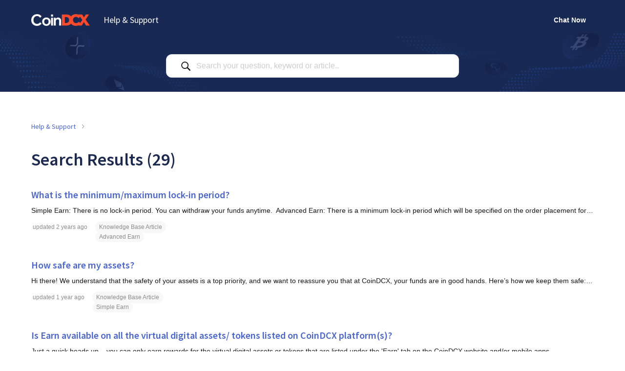

--- FILE ---
content_type: text/html; charset=utf-8
request_url: https://support.coindcx.com/conversations/search?conversationType=POST&sortKey=ORDER&sortOrder=ASC&conversationTypes=all&conversationTypesToExclude=POLLS,CONTEST,CONTEST_ENTRY,EVENT,SURVEY&includeHierarchyDetails=true&applyUserSort=false&currentCategoryId=63807052d7feab0cc02cb4b7&categoryIds=63807052d7feab0cc02cb4b7
body_size: 29976
content:

    <!doctype html>
    <html lang="en">
      <head>
        <meta http-equiv="X-UA-Compatible" content="IE=edge" />
        <meta http-equiv="Content-Type" content="text/html; charset=utf-8" />
        <meta name="viewport" content="width=device-width, initial-scale=1" />
        <link rel="preload" as="script" crossorigin href="https://prod4-care-community-cdn.sprinklr.com/community/vendor.84f3ef3bd9eda26f5cfc.js">
        
         <link href="https://prod4-care-community-cdn.sprinklr.com/community/main_7eda1c233f7d9f1edeab.css" type="text/css" rel="stylesheet">
         <link rel="preload" as="script" crossorigin href="https://prod4-care-community-cdn.sprinklr.com/community/en.main_79131cb35842d9e1252c.js">

        <!-- head tag -->
        <meta property="al:ios:url" content="dcxgo://go.coindcx.com/faq?page_id=landing-page&screen_name=deeplink&section=help">
<meta property="al:ios:app_store_id" content="1517787269">
<meta property="al:ios:app_name" content="CoinDCX">
<meta property="al:web:url" content="https://support.coindcx.com/">
<meta property="al:android:url" content="dcxgo://go.coindcx.com/faq?page_id=landing-page&screen_name=deeplink&section=help">
<meta property="al:android:package" content="com.coindcx.btc">
<meta property="al:android:app_name" content="CoinDCX">
<meta name="google-play-app" content="app-id=com.coindcx.btc">
<!-- Google tag (gtag.js) -->
<script async src="https://www.googletagmanager.com/gtag/js?id=G-RV7K4LBEL3" type="200100ed224d86fddf265db9-text/javascript"></script>
<script type="200100ed224d86fddf265db9-text/javascript">
  window.dataLayer = window.dataLayer || [];
  function gtag(){dataLayer.push(arguments);}
  gtag('js', new Date());  gtag('config', 'G-RV7K4LBEL3');
</script>
<!-- Google tag (gtag.js) --> 
<script async src="https://www.googletagmanager.com/gtag/js?id=G-QVLCQ577J6" type="200100ed224d86fddf265db9-text/javascript"></script> 
<script type="200100ed224d86fddf265db9-text/javascript"> window.dataLayer = window.dataLayer || []; function gtag(){dataLayer.push(arguments);} gtag('js', new Date()); gtag('config', 'G-QVLCQ577J6'); </script>
<link rel="preconnect" href="https://fonts.googleapis.com">
<link rel="preconnect" href="https://fonts.gstatic.com" crossorigin>
<link href="https://fonts.googleapis.com/css2?family=Source+Sans+Pro:wght@400;600&display=swap" rel="stylesheet">
        <style type="text/css" nonce="31af2c9a-ef20-44e6-a2e1-9fa64c2d5d66">
    .page-layout_column > * {
      padding: 1.8rem 0;
    }
    .banner-widget,
    .page-layout_column > *:first-child {
      padding-top: 0;
    }
    .navbar-widget,
    .page-layout_column > *:last-child,
    .page-layout_column.conversation-search-page-column .banner-widget {
      padding-bottom: 0;
    }
    .page-layout_column .banner-widget {
      padding-bottom: 7.8rem;
    }
    .page-layout_column .banner-widget {
      padding-bottom: 7.8rem;
    }
    .page-layout_column .topic-entity-widget {
      padding: 0;
    }
    </style>
  
      <style data-emotion-css="0 8atqhb 11ze7cv p5xdb1 1ry1tx8 okc7pe x4dmss 1ghapnm 5uw2va i8uyyt 1as8lqf 1fe9jde 1jsohtw kn46u7 1flyc9m jp8xm2 1or7iue zf9iou 1vieefw hy3z9y 1bba4cb l4x2m6 d6f4or jlx8fa 2bzlj4 1y573ad 1jutsrb iti23i" nonce="31af2c9a-ef20-44e6-a2e1-9fa64c2d5d66">.css-8atqhb{width:100%;}.css-11ze7cv{width:50%;}.css-p5xdb1{color:#000000!important;-webkit-text-decoration:undefined;text-decoration:undefined;}.css-p5xdb1:hover{color:#000000!important;-webkit-text-decoration:underline;text-decoration:underline;}.css-p5xdb1:focus{color:#000000!important;-webkit-text-decoration:underline;text-decoration:underline;}.css-p5xdb1:visited{color:#000000!important;-webkit-text-decoration:none;text-decoration:none;}.css-p5xdb1 >.svg{fill:#000000!important;}.css-1ry1tx8{font-family:-apple-system,BlinkMacSystemFont,Roboto,Segoe UI,Noto Sans,Helvetica Neue,Helvetica,sans-serif;color:#0a0a14;}.css-okc7pe{font-size:14px;line-height:20px;}.css-x4dmss{-webkit-box-pack:justify;-webkit-justify-content:space-between;justify-content:space-between;}.css-1ghapnm{font-size:16px;line-height:22px;}.css-5uw2va{font-weight:600;font-size:38px;}.css-5uw2va mobile{font-size:28px;}.css-i8uyyt{font-weight:600;font-size:16px;}.css-i8uyyt mobile{font-size:16px;}.css-1as8lqf.is-focused .Select-control{border-color:#40a3f5!important;}.css-1as8lqf.is-open .Select-arrow{fill:#40a3f5!important;}.css-1fe9jde{border-radius:3px;}.css-1jsohtw{height:48px;}.css-kn46u7{width:48px;height:48px;}.css-1flyc9m{font-size:18px;}.css-jp8xm2{font-size:12px;line-height:17px;}.css-1or7iue >.pagination-item-active>a{background-color:#40a3f5!important;}.css-1or7iue >.pagination-item-active>button{background-color:#40a3f5!important;}@media only screen and (min-width: 768px){.css-zf9iou{width:90%!important;}}@media only screen and (min-width: 768px){.css-1vieefw{max-width:1160px!important;}}.css-hy3z9y{height:68px!important;background-color:#182954!important;}.css-1bba4cb{color:#FFFFFF!important;}.css-l4x2m6{color:#FFFFFF!important;background-color:!important;}.css-l4x2m6:hover{color:#FFFFFF!important;background-color:!important;}.css-l4x2m6:focus{color:#FFFFFF!important;background-color:!important;}.css-d6f4or{line-height:68px!important;}.css-jlx8fa{border-color:#d7d7e0;}.css-2bzlj4 >svg{fill:#ffffff!important;}.css-1y573ad{font-family:-apple-system,BlinkMacSystemFont,Roboto,Segoe UI,Noto Sans,Helvetica Neue,Helvetica,sans-serif;color:#0a0a14!important;background-color:#ffffff!important;border-color:#d7d7e0!important;}.css-1y573ad:focus{color:#0a0a14!important;background-color:#ffffff!important;border-color:#40a3f5!important;}.css-1jutsrb{background-image:url(https://prod4-sprcdn-assets.sprinklr.com/200101/fe41cf59-396f-480d-b4fb-a834cd01961a-382476980/Hero_Illustation_Header_Small.png);}.css-iti23i{background-color:#ff9ea2;}</style><style type="text/css" nonce="31af2c9a-ef20-44e6-a2e1-9fa64c2d5d66"></style>
      <title data-react-helmet="true">‎Search | Help &amp; Support</title>
      <meta data-react-helmet="true" name="title" content="Help &amp; Support"/><meta data-react-helmet="true" name="description" content/><meta data-react-helmet="true" property="og:title" content="Help &amp; Support"/><meta data-react-helmet="true" property="og:url" content="https://support.coindcx.com/conversations/search"/><meta data-react-helmet="true" property="og:description" content/><meta data-react-helmet="true" property="og:type" content="website"/><meta data-react-helmet="true" property="og:site_name" content="Help &amp; Support"/><meta data-react-helmet="true" property="og:image" content="https://prod4-sprcdn-assets.sprinklr.com/200101/d00ed2d7-1a3b-4c2a-8165-26e750dd3472-621755741/CoinDCX.png"/><meta data-react-helmet="true" name="twitter:card" content="summary"/><meta data-react-helmet="true" name="twitter:image" content="https://prod4-sprcdn-assets.sprinklr.com/200101/d00ed2d7-1a3b-4c2a-8165-26e750dd3472-621755741/CoinDCX.png"/><meta data-react-helmet="true" name="twitter:title" content="Help &amp; Support"/><meta data-react-helmet="true" name="twitter:description" content/><meta data-react-helmet="true" name="theme-color" content="#40a3f5"/>
      <link data-react-helmet="true" rel="icon" href="https://prod4-sprcdn-assets.sprinklr.com/200101/7d92ffb3-d01d-44ea-8561-d9d03f2a68de-185180887/coindcx_favicon.png"/><link data-react-helmet="true" rel="canonical" href="https://support.coindcx.com/conversations/search"/><link data-react-helmet="true" rel="manifest" href="https://support.coindcx.com/manifest.json"/>
      
      <script data-react-helmet="true" type="application/ld+json" nonce="31af2c9a-ef20-44e6-a2e1-9fa64c2d5d66">{
  "@context": "https://schema.org",
  "@type": "BreadcrumbList",
  "itemListElement": [{
    "@type": "ListItem",
    "position": 1,
    "item": "https://support.coindcx.com/",
    "name": "Help & Support"
  },{
    "@type": "ListItem",
    "position": 2,
    
    "name": "Search"
  }]
}</script>
       <link href="https://prod4-care-community-cdn.sprinklr.com/community/PageLayoutRenderer_7427c3f220f448ab79c7.css" type="text/css" rel="stylesheet"> <link href="https://prod4-care-community-cdn.sprinklr.com/community/NavBar_b1225dbcf6a4c97f194b.css" type="text/css" rel="stylesheet"> <link href="https://prod4-care-community-cdn.sprinklr.com/community/BannerContainer_ba92bba140d51a3d29c7.css" type="text/css" rel="stylesheet"> <link href="https://prod4-care-community-cdn.sprinklr.com/community/BreadCrumbsWidgetContainer_a62da9149ec912d9e481.css" type="text/css" rel="stylesheet"> <link href="https://prod4-care-community-cdn.sprinklr.com/community/ConversationSearchEntityContainer_aca3e431cb767519f8b7.css" type="text/css" rel="stylesheet"> <link href="https://prod4-care-community-cdn.sprinklr.com/community/SelectBoxContainer_acd1e1325b8ba6b90e85.css" type="text/css" rel="stylesheet"> <link href="https://prod4-care-community-cdn.sprinklr.com/community/Authentication_e392778c3accc2cf310b.css" type="text/css" rel="stylesheet"> <link href="https://prod4-care-community-cdn.sprinklr.com/community/FullSearchBar_fbaa9c3cccf954c04569.css" type="text/css" rel="stylesheet">
       <link rel="preload" as="script" crossorigin href="https://prod4-care-community-cdn.sprinklr.com/community/en.ConversationSearchPage_d85b39d7dc6bd5236b7a.16.js"> <link rel="preload" as="script" crossorigin href="https://prod4-care-community-cdn.sprinklr.com/community/en.PageLayoutRenderer_d3ab234e4799682dc55e.255.js"> <link rel="preload" as="script" crossorigin href="https://prod4-care-community-cdn.sprinklr.com/community/en.NavBarContainer_2eb52a98782004ee2af3.243.js"> <link rel="preload" as="script" crossorigin href="https://prod4-care-community-cdn.sprinklr.com/community/en.NavBar_2305e3716a154295d1c6.242.js"> <link rel="preload" as="script" crossorigin href="https://prod4-care-community-cdn.sprinklr.com/community/en.BannerContainer_90a858f3ee3150367cdf.84.js"> <link rel="preload" as="script" crossorigin href="https://prod4-care-community-cdn.sprinklr.com/community/en.BreadCrumbsWidgetContainer_6e8a88de48a1cb4d4268.91.js"> <link rel="preload" as="script" crossorigin href="https://prod4-care-community-cdn.sprinklr.com/community/en.ConversationSearchEntityContainer_6248a9dafba89487d3e7.159.js"> <link rel="preload" as="script" crossorigin href="https://prod4-care-community-cdn.sprinklr.com/community/en.SelectBoxContainer_9c52624a2ed6cc2d7988.289.js"> <link rel="preload" as="script" crossorigin href="https://prod4-care-community-cdn.sprinklr.com/community/en.SidebarQuickSubFilter_0daf938c31562c5cd360.296.js"> <link rel="preload" as="script" crossorigin href="https://prod4-care-community-cdn.sprinklr.com/community/en.CustomHTMLContainer_d868a49db593451326bf.165.js"> <link rel="preload" as="script" crossorigin href="https://prod4-care-community-cdn.sprinklr.com/community/en.Authentication_d2bcceb19c322b5c5ad2.0.js"> <link rel="preload" as="script" crossorigin href="https://prod4-care-community-cdn.sprinklr.com/community/en.FullSearchBar_1ea8c9a1298b1b3c2658.200.js">
    </head>
    <body leftmargin="0" topmargin="0" rightmargin="0" bottommargin="0" marginwidth="0" marginheight="0" class="ltr">
      <script nonce="31af2c9a-ef20-44e6-a2e1-9fa64c2d5d66" type="200100ed224d86fddf265db9-text/javascript">
        window.__PRELOADED_STATE__ = "%7B%22routing%22%3A%7B%22location%22%3A%7B%22pathname%22%3A%22%2F%22%2C%22search%22%3A%22%22%2C%22hash%22%3A%22%22%2C%22state%22%3Anull%2C%22key%22%3A%22sup046hg%22%7D%2C%22action%22%3A%22POP%22%7D%2C%22communityId%22%3A%2233e63437-411f-494b-b190-4fdc5fccc02d%22%2C%22csrfToken%22%3Anull%2C%22language%22%3A%22en_US%22%2C%22basename%22%3Anull%2C%22publicHeaders%22%3A%7B%22user-agent%22%3A%22Mozilla%2F5.0%20(Macintosh%3B%20Intel%20Mac%20OS%20X%2010_15_7)%20AppleWebKit%2F537.36%20(KHTML%2C%20like%20Gecko)%20Chrome%2F131.0.0.0%20Safari%2F537.36%3B%20ClaudeBot%2F1.0%3B%20%2Bclaudebot%40anthropic.com)%22%2C%22X-COMMUNITY-IP%22%3A%223.21.228.22%22%7D%2C%22theme%22%3Anull%2C%22country%22%3Anull%2C%22version%22%3Anull%2C%22nonce%22%3A%2231af2c9a-ef20-44e6-a2e1-9fa64c2d5d66%22%2C%22enterpriseCaptchaEnabled%22%3Atrue%2C%22communitySettings%22%3A%7B%22settings%22%3A%7B%22overview%22%3A%7B%22details%22%3A%7B%22organizationName%22%3A%22CoinDCX%22%2C%22language%22%3A%22en_US%22%2C%22activeUrl%22%3A%22support.coindcx.com%22%2C%22basePath%22%3A%22%22%2C%22provider%22%3A%22ZENDESK%22%2C%22customDomain%22%3A%22%22%2C%22internalUrl%22%3A%22kb-coindcx.sprinklr.com%22%2C%22communityName%22%3A%22Help%20%26%20Support%22%7D%7D%2C%22branding%22%3A%7B%22logos%22%3A%7B%22companyLogos%22%3A%7B%22companyLogoNormal%22%3A%22https%3A%2F%2Fprod4-sprcdn-assets.sprinklr.com%2F200101%2F5eac1b6b-0a8d-484b-9a6f-36c45ff97f3b-621755741%2FCoinDCX.png%22%2C%22companyLogo512%22%3A%22https%3A%2F%2Fprod4-sprcdn-assets.sprinklr.com%2F200101%2Fd00ed2d7-1a3b-4c2a-8165-26e750dd3472-621755741%2FCoinDCX.png%22%7D%2C%22faviconLogos%22%3A%7B%22faviconLogo16%22%3A%22https%3A%2F%2Fprod4-sprcdn-assets.sprinklr.com%2F200101%2F7d92ffb3-d01d-44ea-8561-d9d03f2a68de-185180887%2Fcoindcx_favicon.png%22%7D%7D%2C%22typographyHeader%22%3A%7B%22fontFamily%22%3A%22-apple-system%2CBlinkMacSystemFont%2CRoboto%2CSegoe%20UI%2CNoto%20Sans%2CHelvetica%20Neue%2CHelvetica%2Csans-serif%22%2C%22color%22%3A%22%230a0a14%22%2C%22heading1%22%3A%7B%22fontSize%22%3A%2240px%22%2C%22fontWeight%22%3A%22300%22%2C%22mobileFontSize%22%3A%2228px%22%7D%2C%22heading2%22%3A%7B%22fontSize%22%3A%2238px%22%2C%22fontWeight%22%3A%22600%22%2C%22mobileFontSize%22%3A%2228px%22%7D%2C%22heading3%22%3A%7B%22fontSize%22%3A%2228px%22%2C%22fontWeight%22%3A%22600%22%2C%22mobileFontSize%22%3A%2220px%22%7D%2C%22heading4%22%3A%7B%22fontSize%22%3A%2220px%22%2C%22fontWeight%22%3A%22600%22%2C%22mobileFontSize%22%3A%2220px%22%7D%2C%22heading5%22%3A%7B%22fontSize%22%3A%2216px%22%2C%22fontWeight%22%3A%22600%22%2C%22mobileFontSize%22%3A%2216px%22%7D%2C%22heading6%22%3A%7B%22fontSize%22%3A%2214px%22%2C%22fontWeight%22%3A%22600%22%2C%22mobileFontSize%22%3A%2214px%22%7D%7D%2C%22typographyBody%22%3A%7B%22fontFamily%22%3A%22-apple-system%2CBlinkMacSystemFont%2CRoboto%2CSegoe%20UI%2CNoto%20Sans%2CHelvetica%20Neue%2CHelvetica%2Csans-serif%22%2C%22color%22%3A%22%230a0a14%22%2C%22small%22%3A%7B%22fontSize%22%3A%2211px%22%2C%22lineHeight%22%3A%2215px%22%7D%2C%22normal%22%3A%7B%22fontSize%22%3A%2212px%22%2C%22lineHeight%22%3A%2217px%22%7D%2C%22large%22%3A%7B%22fontSize%22%3A%2214px%22%2C%22lineHeight%22%3A%2220px%22%7D%2C%22xlarge%22%3A%7B%22fontSize%22%3A%2216px%22%2C%22lineHeight%22%3A%2222px%22%7D%7D%2C%22colors%22%3A%7B%22primary%22%3A%7B%22color%22%3A%22%2340a3f5%22%2C%22backgroundColor%22%3A%22%23ffffff%22%7D%2C%22success%22%3A%7B%22color%22%3A%22%2320b796%22%2C%22backgroundColor%22%3A%22%22%7D%2C%22warning%22%3A%7B%22color%22%3A%22%23ffd200%22%2C%22backgroundColor%22%3A%22%22%7D%2C%22danger%22%3A%7B%22color%22%3A%22%23fc374b%22%2C%22backgroundColor%22%3A%22%22%7D%2C%22page%22%3A%7B%22backgroundColor%22%3A%22%23ffffff%22%7D%2C%22placeholder%22%3A%7B%22color%22%3A%22%239b9ba5%22%7D%7D%2C%22buttons%22%3A%7B%22normal%22%3A%7B%22backgroundColor%22%3A%22%23ffffff%22%2C%22borderColor%22%3A%22rgba(239%2C%20100%2C%200%2C%201)%22%2C%22color%22%3A%22rgba(239%2C%20100%2C%200%2C%201)%22%2C%22fontWeight%22%3A%22400%22%2C%22hover%22%3A%7B%22backgroundColor%22%3A%22rgba(239%2C%20100%2C%200%2C%201)%22%2C%22borderColor%22%3A%22rgba(239%2C%20100%2C%200%2C%201)%22%2C%22color%22%3A%22%23ffffff%22%7D%7D%2C%22inactive%22%3A%7B%22backgroundColor%22%3A%22%23ffffff%22%2C%22borderColor%22%3A%22rgba(239%2C%20100%2C%200%2C%201)%22%2C%22color%22%3A%22rgba(239%2C%20100%2C%200%2C%201)%22%2C%22fontWeight%22%3A%22400%22%2C%22hover%22%3A%7B%22backgroundColor%22%3A%22rgba(239%2C%20100%2C%200%2C%201)%22%2C%22borderColor%22%3A%22rgba(239%2C%20100%2C%200%2C%201)%22%2C%22color%22%3A%22%23ffffff%22%7D%7D%7D%2C%22links%22%3A%7B%22normal%22%3A%7B%22color%22%3A%22%23000000%22%2C%22textDecoration%22%3A%22none%22%7D%2C%22hover%22%3A%7B%22color%22%3A%22%23000000%22%2C%22textDecoration%22%3A%22underline%22%7D%2C%22visited%22%3A%7B%22color%22%3A%22%23000000%22%2C%22textDecoration%22%3A%22none%22%7D%7D%2C%22forms%22%3A%7B%22textType%22%3A%7B%22normal%22%3A%7B%22color%22%3A%22%230a0a14%22%2C%22backgroundColor%22%3A%22%23ffffff%22%2C%22borderColor%22%3A%22%23d7d7e0%22%7D%2C%22focus%22%3A%7B%22color%22%3A%22%230a0a14%22%2C%22backgroundColor%22%3A%22%23ffffff%22%2C%22borderColor%22%3A%22%2340a3f5%22%7D%2C%22disabled%22%3A%7B%22color%22%3A%22%23a9a9b2%22%2C%22backgroundColor%22%3A%22%23efeff8%22%2C%22borderColor%22%3A%22%23d7d7e0%22%7D%7D%2C%22checkboxType%22%3A%7B%22normal%22%3A%7B%22backgroundColor%22%3A%22%23a9a9b2%22%7D%2C%22active%22%3A%7B%22backgroundColor%22%3A%22%2340a3f5%22%7D%2C%22disabled%22%3A%7B%22backgroundColor%22%3A%22%23e6e6e8%22%7D%7D%7D%2C%22navbar%22%3A%7B%22height%22%3A%2268%22%2C%22mobileHeight%22%3A%2248%22%2C%22color%22%3A%22%23FFFFFF%22%2C%22backgroundColor%22%3A%22%23182954%22%2C%22normal%22%3A%7B%22color%22%3A%22%23FFFFFF%22%2C%22backgroundColor%22%3A%22%22%7D%2C%22hover%22%3A%7B%22color%22%3A%22%23FFFFFF%22%2C%22backgroundColor%22%3A%22%22%7D%2C%22active%22%3A%7B%22color%22%3A%22%23FFFFFF%22%2C%22backgroundColor%22%3A%22%22%7D%7D%2C%22tabs%22%3A%7B%22normal%22%3A%7B%22color%22%3A%22%235f5f69%22%2C%22backgroundColor%22%3A%22%22%7D%2C%22hover%22%3A%7B%22color%22%3A%22%2340a3f5%22%2C%22backgroundColor%22%3A%22%22%7D%2C%22active%22%3A%7B%22color%22%3A%22%2340a3f5%22%2C%22backgroundColor%22%3A%22%22%2C%22highlightColor%22%3A%22%2340a3f5%22%7D%7D%2C%22tooltips%22%3A%7B%22color%22%3A%22%234b4b55%22%2C%22backgroundColor%22%3A%22%23ffffff%22%7D%2C%22popupDialog%22%3A%7B%22backgroundColor%22%3A%22%230f0f17%22%2C%22borderColor%22%3A%22%22%2C%22opacity%22%3A%220.8%22%7D%2C%22avatars%22%3A%7B%22borderStyle%22%3A%22squared%22%2C%22borderRadius%22%3A%223%22%7D%2C%22screenSizesRange%22%3Anull%2C%22themeTokens%22%3Anull%2C%22editor%22%3Anull%2C%22icon%22%3Anull%2C%22directMessaging%22%3Anull%2C%22loader%22%3Anull%2C%22snackbar%22%3Anull%2C%22page%22%3Anull%2C%22table%22%3Anull%7D%2C%22content%22%3A%7B%22loginPage%22%3A%7B%22loginProviders%22%3A%7B%22enableEmailPasswordAuth%22%3Atrue%2C%22enabledSocialProviders%22%3A%5B%5D%7D%2C%22communityAccess%22%3A%7B%22pageHtml%22%3A%22%22%2C%22pageCSS%22%3A%22%22%7D%2C%22settings%22%3A%7B%22title%22%3A%22Sign%20in%20to%20CoinDCX%22%2C%22description%22%3A%22Please%20Sign%20In%20if%20you%20have%20a%20forums%20account%20or%20Sign%20up%20to%20create%20one.%22%7D%7D%2C%22signupPage%22%3A%7B%22settings%22%3A%7B%22termTextLabel%22%3A%22By%20clicking%20Sign%20up%2C%20you%20agree%20to%20our%20Terms%2C%20Data%20Policy%20and%20Cookie%20Policy.%22%2C%22screenerEnabled%22%3Afalse%2C%22screenerRequired%22%3Afalse%2C%22screenerQuestionsEnabled%22%3Afalse%2C%22verifyEmailMandatory%22%3Afalse%2C%22firstNameEnabled%22%3Atrue%2C%22firstNameLabel%22%3A%22First%20Name%22%2C%22firstNameRequired%22%3Atrue%2C%22lastNameEnabled%22%3Atrue%2C%22lastNameLabel%22%3A%22Last%20Name%22%2C%22lastNameRequired%22%3Atrue%2C%22employeeInfoEnabled%22%3Afalse%2C%22confirmationQuestionLabel%22%3A%22Are%20you%20an%20existing%20brand%20employee%3F%22%2C%22employeeIdLabel%22%3A%22Employee%20ID%22%2C%22employeeInfoRequired%22%3Afalse%2C%22title%22%3A%22Let's%20get%20started!%22%2C%22descsription%22%3A%22Please%20enter%20details%20to%20create%20a%20forums%20account.%22%7D%7D%2C%22conversationTypes%22%3A%7B%22conversationTypes%22%3A%5B%7B%22id%22%3A%22QUESTION%22%2C%22type%22%3A%22QUESTION%22%2C%22enabled%22%3Atrue%2C%22label%22%3A%22Question%22%2C%22allowCreation%22%3Atrue%2C%22disableTags%22%3Anull%7D%5D%7D%2C%22notificationPage%22%3A%7B%7D%2C%22survey%22%3A%7B%7D%2C%22conversationSetting%22%3A%7B%7D%2C%22conversationSearchPageSetting%22%3A%7B%22customFieldIds%22%3A%5B%5D%2C%22defaultFilters%22%3A%5B%5D%2C%22highlightKeywordEnabled%22%3Afalse%2C%22storeSearchActivitySeparately%22%3Anull%7D%2C%22conversationCreatePage%22%3A%7B%22settings%22%3A%7B%22titleLabel%22%3A%22Title%22%2C%22titlePlaceholder%22%3A%22Enter%20title%20here...%22%2C%22titleMaxLength%22%3A140%2C%22descriptionLabel%22%3A%22Description%22%2C%22descriptionPlaceholder%22%3A%22Enter%20description%20here...%22%2C%22descriptionMinLength%22%3A20%2C%22descriptionMaxLength%22%3A10000%2C%22categoryEnabled%22%3Atrue%2C%22categoryRequired%22%3Atrue%2C%22topicsEnabled%22%3Atrue%2C%22topicsRequired%22%3Atrue%2C%22privateMessageEnabled%22%3Atrue%2C%22privateMessageLabel%22%3A%22Post%20this%20conversation%20privately%3F%22%2C%22publicTagsEnabled%22%3Atrue%2C%22allowCreateTags%22%3Atrue%2C%22showRelatedPosts%22%3Atrue%7D%7D%2C%22profilePage%22%3A%7B%22settings%22%3A%7B%22makeNameAnonymous%22%3Afalse%7D%7D%2C%22kbSetting%22%3A%7B%22isEnabled%22%3Atrue%7D%2C%22pollSetting%22%3A%7B%7D%2C%22eventSetting%22%3A%7B%7D%2C%22contestSetting%22%3A%7B%7D%2C%22groupsSetting%22%3A%7B%7D%2C%22gwSetting%22%3A%7B%7D%2C%22coursesSetting%22%3A%7B%7D%2C%22peerToPeerChatSetting%22%3A%7B%7D%2C%22liveChat%22%3A%7B%22isEnabled%22%3Afalse%2C%22chatApp%22%3A%7B%22appId%22%3A%22app_600021632%22%2C%22accountUserId%22%3A%2263a4122af47e9e1097f51588%22%2C%22apiKey%22%3A%2237ec785f-68e8-45a4-a115-3c052046c557%22%7D%2C%22shouldLoggedIn%22%3Anull%2C%22hideForPLs%22%3Anull%2C%22isExternalUser%22%3Atrue%2C%22isModernSkin%22%3Atrue%2C%22additionalProperties%22%3Anull%7D%2C%22seoSetting%22%3A%7B%22robotsTxtPage%22%3A%22User-agent%3A%20*%22%2C%22noIndexCharCount%22%3Anull%2C%22noIndexPages%22%3Anull%7D%2C%22productsSetting%22%3A%7B%7D%2C%22customFieldsSetting%22%3A%7B%7D%2C%22postTemplatesSetting%22%3A%7B%7D%2C%22customFieldGroupSetting%22%3A%7B%7D%7D%2C%22gamification%22%3Anull%2C%22screener%22%3Anull%2C%22advancedSettings%22%3A%7B%22settings%22%3A%7B%22v2LayoutEnabled%22%3Atrue%2C%22pageMaxWidth%22%3A1160%2C%22pageWidth%22%3A90%2C%22supportEnabled%22%3Atrue%2C%22supportStatusField%22%3A%22spr_uc_status%22%2C%22supportActionStatusMapping%22%3A%5B%5D%2C%22supportStatusLabelMapping%22%3A%5B%7B%22status%22%3A%22New%22%2C%22label%22%3A%22Open%22%7D%2C%7B%22status%22%3A%22In%20Progress%22%2C%22label%22%3A%22In%20Review%22%7D%2C%7B%22status%22%3A%22Closed%22%2C%22label%22%3A%22Closed%22%7D%2C%7B%22status%22%3A%22Awaiting%20Assignment%22%2C%22label%22%3A%22In%20Review%22%7D%5D%2C%22sprinklrAnalytics%22%3Atrue%2C%22reverseProxyIPHeader%22%3A%22cf-connecting-ip%22%2C%22cspNonceTargetsStrict%22%3A%5B%5D%2C%22cspNonceTargetsDefault%22%3A%5B%5D%7D%7D%2C%22customizedLabels%22%3Anull%7D%7D%2C%22allAwards%22%3A%7B%22allAwardsById%22%3A%7B%7D%2C%22loaded%22%3Atrue%7D%2C%22categoryListPage%22%3A%7B%22loading%22%3Atrue%7D%2C%22categoryPage%22%3A%7B%22loading%22%3Atrue%2C%22category%22%3A%7B%7D%7D%2C%22topicListPage%22%3A%7B%22loading%22%3Atrue%7D%2C%22topicPage%22%3A%7B%22topic%22%3A%7B%7D%7D%2C%22leaderboardPage%22%3A%7B%22isLoading%22%3Atrue%7D%2C%22conversationPage%22%3A%7B%7D%2C%22editConversationComposer%22%3A%7B%22isLoading%22%3Atrue%7D%2C%22profilePage%22%3A%7B%7D%2C%22profileEditPage%22%3A%7B%22isLoading%22%3Atrue%7D%2C%22supportRequestPage%22%3A%7B%7D%2C%22notFoundPage%22%3A%7B%7D%2C%22customPage%22%3A%7B%7D%2C%22pollPage%22%3A%7B%7D%2C%22contestPage%22%3A%7B%7D%2C%22contestEntryPage%22%3A%7B%7D%2C%22events%22%3A%7B%7D%2C%22conversationList%22%3A%7B%7D%2C%22searchConversationList%22%3A%7B%22SEARCH_CONVERSATIONS%22%3A%7B%22totalCount%22%3A29%2C%22conversations%22%3A%5B%7B%22response%22%3A%7B%22id%22%3A%22Q29udmVyc2F0aW9uOjY2NmJkYjI5ZmZhMDZiNzc3ZjI0NzM0Mg%3D%3D%22%2C%22conversationId%22%3A%22666bdb29ffa06b777f247342%22%2C%22slug%22%3Anull%2C%22path%22%3A%22advanced-earn%2Fwhat-is-the-minimummaximum-lockin-period%2F666bdb29ffa06b777f247342%22%2C%22title%22%3A%22What%20is%20the%20minimum%2Fmaximum%20lock-in%20period%3F%22%2C%22type%22%3A%22KB_ARTICLE%22%2C%22status%22%3Anull%2C%22createdAt%22%3A1718343727591%2C%22updatedAt%22%3A1767783217253%2C%22replyCount%22%3A0%2C%22likeCount%22%3A0%2C%22author%22%3A%7B%22id%22%3A%22635ff97d39a07f4aa719e771%22%2C%22username%22%3A%22coindcx%22%2C%22avatar%22%3A%22%22%2C%22fullName%22%3A%22CoinDCX%22%2C%22brandUser%22%3Anull%2C%22isAnonymous%22%3Afalse%2C%22firstName%22%3A%22CoinDCX%22%2C%22color%22%3Anull%7D%2C%22closed%22%3Afalse%2C%22hasAcceptedComment%22%3Afalse%2C%22hasOfficialComment%22%3Afalse%2C%22isPrivate%22%3Afalse%2C%22escalated%22%3Afalse%2C%22nominationStatus%22%3Anull%2C%22content%22%3A%22Simple%20Earn%3A%20There%20is%20no%20lock-in%20period.%20You%20can%20withdraw%20your%20funds%20anytime.%20%E2%80%8B%20Advanced%20Earn%3A%20There%20is%20a%20minimum%20lock-in%20period%20which%20will%20be%20specified%20on%20the%20order%20placement%20form%20on%20the%20CoinDCX%20app.%20This%20period%20can%20vary%20based%20on%20the%20risk%2Freturn%20type%20you%20select%20when%20placing%20your%20Advanced%20Earn%20order%22%2C%22hierarchy%22%3A%5B%7B%22id%22%3A%22639c147648cb7d7afc95f006%22%2C%22name%22%3A%22Frequently%20Asked%20Questions%22%2C%22slug%22%3A%22frequently-asked-questions-639c147648cb7d7afc95f006%22%2C%22path%22%3A%22frequently-asked-questions%2F639c147648cb7d7afc95f006%22%2C%22type%22%3A%22CATEGORY%22%2C%22banner%22%3A%7B%22type%22%3A%22image%22%7D%2C%22uniqueIdentifier%22%3A%22frequently-asked-questions%22%2C%22lSContent%22%3A%7B%7D%2C%22messageApprovalWorkflowEnabled%22%3Afalse%2C%22title%22%3A%22Frequently%20Asked%20Questions%22%7D%2C%7B%22id%22%3A%2263807052d7feab0cc02cb4b7%22%2C%22name%22%3A%22Earn%22%2C%22slug%22%3A%22earn-63807052d7feab0cc02cb4b7%22%2C%22path%22%3A%22earn%2F63807052d7feab0cc02cb4b7%22%2C%22type%22%3A%22CATEGORY%22%2C%22banner%22%3A%7B%22type%22%3A%22image%22%7D%2C%22uniqueIdentifier%22%3A%22earn%22%2C%22description%22%3A%22Verify%20all%20your%20queries%20with%20Earn%22%2C%22lSContent%22%3A%7B%7D%2C%22imageUrl%22%3A%22https%3A%2F%2Fprod4-sprcdn-assets.sprinklr.com%2F200101%2Fa7fcda8b-c053-4d2c-a9ab-0e4b30008064-840297019%2FSpot_Illustration_Earn.png%22%2C%22messageApprovalWorkflowEnabled%22%3Afalse%2C%22title%22%3A%22Earn%22%7D%2C%7B%22id%22%3A%22666bda9e0dd273020a3ae34e%22%2C%22name%22%3A%22Advanced%20Earn%22%2C%22slug%22%3A%22advanced-earn-666bda9e0dd273020a3ae34e%22%2C%22path%22%3A%22advanced-earn%2F666bda9e0dd273020a3ae34e%22%2C%22type%22%3A%22CATEGORY%22%2C%22uniqueIdentifier%22%3A%22advanced-earn%22%2C%22lSContent%22%3A%7B%7D%2C%22messageApprovalWorkflowEnabled%22%3Afalse%2C%22title%22%3A%22Advanced%20Earn%22%7D%5D%2C%22tags%22%3Anull%2C%22pinned%22%3Afalse%2C%22country%22%3A%22%22%2C%22coverImage%22%3Anull%2C%22followCount%22%3A0%2C%22readCount%22%3A333%2C%22voteCount%22%3A0%2C%22helpfulCount%22%3A0%2C%22lastActivityAt%22%3A1718343763405%2C%22lastReplier%22%3Anull%2C%22lastEngagedTime%22%3Anull%2C%22lastEngagedMsgLink%22%3Anull%2C%22hasRead%22%3Afalse%2C%22previewDescription%22%3Anull%7D%2C%22post%22%3Anull%7D%2C%7B%22response%22%3A%7B%22id%22%3A%22Q29udmVyc2F0aW9uOjY0MjZlMzIxN2YyYTA5MjM2NDA3ZjJjYg%3D%3D%22%2C%22conversationId%22%3A%226426e3217f2a09236407f2cb%22%2C%22slug%22%3Anull%2C%22path%22%3A%22simple-earn%2Fhow-safe-are-my-assets%2F6426e3217f2a09236407f2cb%22%2C%22title%22%3A%22How%20safe%20are%20my%20assets%3F%22%2C%22type%22%3A%22KB_ARTICLE%22%2C%22status%22%3Anull%2C%22createdAt%22%3A1680258211889%2C%22updatedAt%22%3A1767978576289%2C%22replyCount%22%3A0%2C%22likeCount%22%3A0%2C%22author%22%3A%7B%22id%22%3A%22635ff97d39a07f4aa719e771%22%2C%22username%22%3A%22help_support%22%2C%22avatar%22%3A%22%22%2C%22fullName%22%3A%22Help%20%26%20Support%22%2C%22brandUser%22%3Anull%2C%22isAnonymous%22%3Afalse%2C%22firstName%22%3A%22Help%22%2C%22color%22%3Anull%7D%2C%22closed%22%3Afalse%2C%22hasAcceptedComment%22%3Afalse%2C%22hasOfficialComment%22%3Afalse%2C%22isPrivate%22%3Afalse%2C%22escalated%22%3Afalse%2C%22nominationStatus%22%3Anull%2C%22content%22%3A%22Hi%20there!%20We%20understand%20that%20the%20safety%20of%20your%20assets%20is%20a%20top%20priority%2C%20and%20we%20want%20to%20reassure%20you%20that%20at%20CoinDCX%2C%20your%20funds%20are%20in%20good%20hands.%20Here%E2%80%99s%20how%20we%20keep%20them%20safe%3A%20Trusted%20custody%20providers%3A%20We%20work%20with%20trusted%20providers%20to%20securely%20store%20your%20assets.%20Cold%20wallets%3A%20Around%2095%25%20of%20all%20%22%2C%22hierarchy%22%3A%5B%7B%22id%22%3A%22639c147648cb7d7afc95f006%22%2C%22name%22%3A%22Frequently%20Asked%20Questions%22%2C%22slug%22%3A%22frequently-asked-questions-639c147648cb7d7afc95f006%22%2C%22path%22%3A%22frequently-asked-questions%2F639c147648cb7d7afc95f006%22%2C%22type%22%3A%22CATEGORY%22%2C%22banner%22%3A%7B%22type%22%3A%22image%22%7D%2C%22uniqueIdentifier%22%3A%22frequently-asked-questions%22%2C%22lSContent%22%3A%7B%7D%2C%22messageApprovalWorkflowEnabled%22%3Afalse%2C%22title%22%3A%22Frequently%20Asked%20Questions%22%7D%2C%7B%22id%22%3A%2263807052d7feab0cc02cb4b7%22%2C%22name%22%3A%22Earn%22%2C%22slug%22%3A%22earn-63807052d7feab0cc02cb4b7%22%2C%22path%22%3A%22earn%2F63807052d7feab0cc02cb4b7%22%2C%22type%22%3A%22CATEGORY%22%2C%22banner%22%3A%7B%22type%22%3A%22image%22%7D%2C%22uniqueIdentifier%22%3A%22earn%22%2C%22description%22%3A%22Verify%20all%20your%20queries%20with%20Earn%22%2C%22lSContent%22%3A%7B%7D%2C%22imageUrl%22%3A%22https%3A%2F%2Fprod4-sprcdn-assets.sprinklr.com%2F200101%2Fa7fcda8b-c053-4d2c-a9ab-0e4b30008064-840297019%2FSpot_Illustration_Earn.png%22%2C%22messageApprovalWorkflowEnabled%22%3Afalse%2C%22title%22%3A%22Earn%22%7D%2C%7B%22id%22%3A%22666bda880dd273020a3ad35a%22%2C%22name%22%3A%22Simple%20Earn%20%22%2C%22slug%22%3A%22simple-earn-666bda880dd273020a3ad35a%22%2C%22path%22%3A%22simple-earn%2F666bda880dd273020a3ad35a%22%2C%22type%22%3A%22CATEGORY%22%2C%22banner%22%3A%7B%22type%22%3A%22image%22%7D%2C%22uniqueIdentifier%22%3A%22simple-earn%22%2C%22lSContent%22%3A%7B%7D%2C%22messageApprovalWorkflowEnabled%22%3Afalse%2C%22title%22%3A%22Simple%20Earn%20%22%7D%5D%2C%22tags%22%3Anull%2C%22pinned%22%3Afalse%2C%22country%22%3A%22%22%2C%22coverImage%22%3Anull%2C%22followCount%22%3A0%2C%22readCount%22%3A882%2C%22voteCount%22%3A0%2C%22helpfulCount%22%3A0%2C%22lastActivityAt%22%3A1736155083497%2C%22lastReplier%22%3Anull%2C%22lastEngagedTime%22%3Anull%2C%22lastEngagedMsgLink%22%3Anull%2C%22hasRead%22%3Afalse%2C%22previewDescription%22%3Anull%7D%2C%22post%22%3Anull%7D%2C%7B%22response%22%3A%7B%22id%22%3A%22Q29udmVyc2F0aW9uOjYzODFiNTNhZGM3NTcyMzcwZjM5NzI4ZA%3D%3D%22%2C%22conversationId%22%3A%226381b53adc7572370f39728d%22%2C%22slug%22%3Anull%2C%22path%22%3A%22simple-earn%2Fis-earn-available-on-all-the-virtual-digital-assets-tokens-listed-on-coindcx-platforms%2F6381b53adc7572370f39728d%22%2C%22title%22%3A%22Is%20Earn%20available%20on%20all%20the%20virtual%20digital%20assets%2F%20tokens%20listed%20on%20CoinDCX%20platform(s)%3F%5Cn%22%2C%22type%22%3A%22KB_ARTICLE%22%2C%22status%22%3Anull%2C%22createdAt%22%3A1653571987000%2C%22updatedAt%22%3A1768043606764%2C%22replyCount%22%3A0%2C%22likeCount%22%3A0%2C%22author%22%3A%7B%22id%22%3A%22635ff97d39a07f4aa719e771%22%2C%22username%22%3A%22help_support%22%2C%22avatar%22%3A%22%22%2C%22fullName%22%3A%22Help%20%26%20Support%22%2C%22brandUser%22%3Anull%2C%22isAnonymous%22%3Afalse%2C%22firstName%22%3A%22Help%22%2C%22color%22%3Anull%7D%2C%22closed%22%3Afalse%2C%22hasAcceptedComment%22%3Afalse%2C%22hasOfficialComment%22%3Afalse%2C%22isPrivate%22%3Afalse%2C%22escalated%22%3Afalse%2C%22nominationStatus%22%3Anull%2C%22content%22%3A%22Just%20a%20quick%20heads%20up%20%E2%80%93%20you%20can%20only%20earn%20rewards%20for%20the%20virtual%20digital%20assets%20or%20tokens%20that%20are%20listed%20under%20the%20'Earn'%20tab%20on%20the%20CoinDCX%20website%20and%2For%20mobile%20apps.%22%2C%22hierarchy%22%3A%5B%7B%22id%22%3A%22639c147648cb7d7afc95f006%22%2C%22name%22%3A%22Frequently%20Asked%20Questions%22%2C%22slug%22%3A%22frequently-asked-questions-639c147648cb7d7afc95f006%22%2C%22path%22%3A%22frequently-asked-questions%2F639c147648cb7d7afc95f006%22%2C%22type%22%3A%22CATEGORY%22%2C%22banner%22%3A%7B%22type%22%3A%22image%22%7D%2C%22uniqueIdentifier%22%3A%22frequently-asked-questions%22%2C%22lSContent%22%3A%7B%7D%2C%22messageApprovalWorkflowEnabled%22%3Afalse%2C%22title%22%3A%22Frequently%20Asked%20Questions%22%7D%2C%7B%22id%22%3A%2263807052d7feab0cc02cb4b7%22%2C%22name%22%3A%22Earn%22%2C%22slug%22%3A%22earn-63807052d7feab0cc02cb4b7%22%2C%22path%22%3A%22earn%2F63807052d7feab0cc02cb4b7%22%2C%22type%22%3A%22CATEGORY%22%2C%22banner%22%3A%7B%22type%22%3A%22image%22%7D%2C%22uniqueIdentifier%22%3A%22earn%22%2C%22description%22%3A%22Verify%20all%20your%20queries%20with%20Earn%22%2C%22lSContent%22%3A%7B%7D%2C%22imageUrl%22%3A%22https%3A%2F%2Fprod4-sprcdn-assets.sprinklr.com%2F200101%2Fa7fcda8b-c053-4d2c-a9ab-0e4b30008064-840297019%2FSpot_Illustration_Earn.png%22%2C%22messageApprovalWorkflowEnabled%22%3Afalse%2C%22title%22%3A%22Earn%22%7D%2C%7B%22id%22%3A%22666bda880dd273020a3ad35a%22%2C%22name%22%3A%22Simple%20Earn%20%22%2C%22slug%22%3A%22simple-earn-666bda880dd273020a3ad35a%22%2C%22path%22%3A%22simple-earn%2F666bda880dd273020a3ad35a%22%2C%22type%22%3A%22CATEGORY%22%2C%22banner%22%3A%7B%22type%22%3A%22image%22%7D%2C%22uniqueIdentifier%22%3A%22simple-earn%22%2C%22lSContent%22%3A%7B%7D%2C%22messageApprovalWorkflowEnabled%22%3Afalse%2C%22title%22%3A%22Simple%20Earn%20%22%7D%5D%2C%22tags%22%3Anull%2C%22pinned%22%3Afalse%2C%22country%22%3A%22%22%2C%22coverImage%22%3Anull%2C%22followCount%22%3A0%2C%22readCount%22%3A434%2C%22voteCount%22%3A0%2C%22helpfulCount%22%3A0%2C%22lastActivityAt%22%3A1718344411875%2C%22lastReplier%22%3Anull%2C%22lastEngagedTime%22%3Anull%2C%22lastEngagedMsgLink%22%3Anull%2C%22hasRead%22%3Afalse%2C%22previewDescription%22%3Anull%7D%2C%22post%22%3Anull%7D%2C%7B%22response%22%3A%7B%22id%22%3A%22Q29udmVyc2F0aW9uOjY2NmJkYjI1ZTMzODA4NjY3MWU0NDU3NQ%3D%3D%22%2C%22conversationId%22%3A%22666bdb25e338086671e44575%22%2C%22slug%22%3Anull%2C%22path%22%3A%22advanced-earn%2Fhow-are-the-payouts-managed-in-advanced-earn%2F666bdb25e338086671e44575%22%2C%22title%22%3A%22How%20are%20the%20payouts%20managed%20in%20Advanced%20Earn%3F%22%2C%22type%22%3A%22KB_ARTICLE%22%2C%22status%22%3Anull%2C%22createdAt%22%3A1718343886326%2C%22updatedAt%22%3A1768297638404%2C%22replyCount%22%3A0%2C%22likeCount%22%3A0%2C%22author%22%3A%7B%22id%22%3A%22635ff97d39a07f4aa719e771%22%2C%22username%22%3A%22coindcx%22%2C%22avatar%22%3A%22%22%2C%22fullName%22%3A%22CoinDCX%22%2C%22brandUser%22%3Anull%2C%22isAnonymous%22%3Afalse%2C%22firstName%22%3A%22CoinDCX%22%2C%22color%22%3Anull%7D%2C%22closed%22%3Afalse%2C%22hasAcceptedComment%22%3Afalse%2C%22hasOfficialComment%22%3Afalse%2C%22isPrivate%22%3Afalse%2C%22escalated%22%3Afalse%2C%22nominationStatus%22%3Anull%2C%22content%22%3A%22The%20earnings%20will%20be%20shown%20on%20a%20monthly%20basis%20and%20every%20month%20your%20earnings%20will%20be%20automatically%20reinvested%2C%20i.e.%20adjusted%20with%20your%20principal%20amount.%20The%20final%20payout%20will%20hence%20be%20made%20only%20after%20you%20exit%20the%20product%22%2C%22hierarchy%22%3A%5B%7B%22id%22%3A%22639c147648cb7d7afc95f006%22%2C%22name%22%3A%22Frequently%20Asked%20Questions%22%2C%22slug%22%3A%22frequently-asked-questions-639c147648cb7d7afc95f006%22%2C%22path%22%3A%22frequently-asked-questions%2F639c147648cb7d7afc95f006%22%2C%22type%22%3A%22CATEGORY%22%2C%22banner%22%3A%7B%22type%22%3A%22image%22%7D%2C%22uniqueIdentifier%22%3A%22frequently-asked-questions%22%2C%22lSContent%22%3A%7B%7D%2C%22messageApprovalWorkflowEnabled%22%3Afalse%2C%22title%22%3A%22Frequently%20Asked%20Questions%22%7D%2C%7B%22id%22%3A%2263807052d7feab0cc02cb4b7%22%2C%22name%22%3A%22Earn%22%2C%22slug%22%3A%22earn-63807052d7feab0cc02cb4b7%22%2C%22path%22%3A%22earn%2F63807052d7feab0cc02cb4b7%22%2C%22type%22%3A%22CATEGORY%22%2C%22banner%22%3A%7B%22type%22%3A%22image%22%7D%2C%22uniqueIdentifier%22%3A%22earn%22%2C%22description%22%3A%22Verify%20all%20your%20queries%20with%20Earn%22%2C%22lSContent%22%3A%7B%7D%2C%22imageUrl%22%3A%22https%3A%2F%2Fprod4-sprcdn-assets.sprinklr.com%2F200101%2Fa7fcda8b-c053-4d2c-a9ab-0e4b30008064-840297019%2FSpot_Illustration_Earn.png%22%2C%22messageApprovalWorkflowEnabled%22%3Afalse%2C%22title%22%3A%22Earn%22%7D%2C%7B%22id%22%3A%22666bda9e0dd273020a3ae34e%22%2C%22name%22%3A%22Advanced%20Earn%22%2C%22slug%22%3A%22advanced-earn-666bda9e0dd273020a3ae34e%22%2C%22path%22%3A%22advanced-earn%2F666bda9e0dd273020a3ae34e%22%2C%22type%22%3A%22CATEGORY%22%2C%22uniqueIdentifier%22%3A%22advanced-earn%22%2C%22lSContent%22%3A%7B%7D%2C%22messageApprovalWorkflowEnabled%22%3Afalse%2C%22title%22%3A%22Advanced%20Earn%22%7D%5D%2C%22tags%22%3Anull%2C%22pinned%22%3Afalse%2C%22country%22%3A%22%22%2C%22coverImage%22%3Anull%2C%22followCount%22%3A0%2C%22readCount%22%3A333%2C%22voteCount%22%3A0%2C%22helpfulCount%22%3A0%2C%22lastActivityAt%22%3A1718343896344%2C%22lastReplier%22%3Anull%2C%22lastEngagedTime%22%3Anull%2C%22lastEngagedMsgLink%22%3Anull%2C%22hasRead%22%3Afalse%2C%22previewDescription%22%3Anull%7D%2C%22post%22%3Anull%7D%2C%7B%22response%22%3A%7B%22id%22%3A%22Q29udmVyc2F0aW9uOjYzZGQ0M2QyMjE3ZjQ4N2UzOGIzZTlhZA%3D%3D%22%2C%22conversationId%22%3A%2263dd43d2217f487e38b3e9ad%22%2C%22slug%22%3Anull%2C%22path%22%3A%22simple-earn%2Fwhat-is-the-earn-product%2F63dd43d2217f487e38b3e9ad%22%2C%22title%22%3A%22What%20is%20the%20Earn%20Product%3F%20%22%2C%22type%22%3A%22KB_ARTICLE%22%2C%22status%22%3Anull%2C%22createdAt%22%3A1675445191851%2C%22updatedAt%22%3A1768387571113%2C%22replyCount%22%3A0%2C%22likeCount%22%3A0%2C%22author%22%3A%7B%22id%22%3A%22635ff97d39a07f4aa719e771%22%2C%22username%22%3A%22help_support%22%2C%22avatar%22%3A%22%22%2C%22fullName%22%3A%22Help%20%26%20Support%22%2C%22brandUser%22%3Anull%2C%22isAnonymous%22%3Afalse%2C%22firstName%22%3A%22Help%22%2C%22color%22%3Anull%7D%2C%22closed%22%3Afalse%2C%22hasAcceptedComment%22%3Afalse%2C%22hasOfficialComment%22%3Afalse%2C%22isPrivate%22%3Afalse%2C%22escalated%22%3Afalse%2C%22nominationStatus%22%3Anull%2C%22content%22%3A%22Earn%20is%20a%20product%20offering%20which%20allows%20a%20CoinDCX%20user%20to%20deploy%20a%20minimum%20quantity%20of%20virtual%20digital%20assets%2F%20tokens%20and%20generate%20potential%20returns%20in%20the%20virtual%20digital%20assets%2F%20tokens%20deployed%2C%20subject%20to%20the%20terms%20of%20the%20product%20as%20mentioned%20hereinbelow.%22%2C%22hierarchy%22%3A%5B%7B%22id%22%3A%22639c147648cb7d7afc95f006%22%2C%22name%22%3A%22Frequently%20Asked%20Questions%22%2C%22slug%22%3A%22frequently-asked-questions-639c147648cb7d7afc95f006%22%2C%22path%22%3A%22frequently-asked-questions%2F639c147648cb7d7afc95f006%22%2C%22type%22%3A%22CATEGORY%22%2C%22banner%22%3A%7B%22type%22%3A%22image%22%7D%2C%22uniqueIdentifier%22%3A%22frequently-asked-questions%22%2C%22lSContent%22%3A%7B%7D%2C%22messageApprovalWorkflowEnabled%22%3Afalse%2C%22title%22%3A%22Frequently%20Asked%20Questions%22%7D%2C%7B%22id%22%3A%2263807052d7feab0cc02cb4b7%22%2C%22name%22%3A%22Earn%22%2C%22slug%22%3A%22earn-63807052d7feab0cc02cb4b7%22%2C%22path%22%3A%22earn%2F63807052d7feab0cc02cb4b7%22%2C%22type%22%3A%22CATEGORY%22%2C%22banner%22%3A%7B%22type%22%3A%22image%22%7D%2C%22uniqueIdentifier%22%3A%22earn%22%2C%22description%22%3A%22Verify%20all%20your%20queries%20with%20Earn%22%2C%22lSContent%22%3A%7B%7D%2C%22imageUrl%22%3A%22https%3A%2F%2Fprod4-sprcdn-assets.sprinklr.com%2F200101%2Fa7fcda8b-c053-4d2c-a9ab-0e4b30008064-840297019%2FSpot_Illustration_Earn.png%22%2C%22messageApprovalWorkflowEnabled%22%3Afalse%2C%22title%22%3A%22Earn%22%7D%2C%7B%22id%22%3A%22666bda880dd273020a3ad35a%22%2C%22name%22%3A%22Simple%20Earn%20%22%2C%22slug%22%3A%22simple-earn-666bda880dd273020a3ad35a%22%2C%22path%22%3A%22simple-earn%2F666bda880dd273020a3ad35a%22%2C%22type%22%3A%22CATEGORY%22%2C%22banner%22%3A%7B%22type%22%3A%22image%22%7D%2C%22uniqueIdentifier%22%3A%22simple-earn%22%2C%22lSContent%22%3A%7B%7D%2C%22messageApprovalWorkflowEnabled%22%3Afalse%2C%22title%22%3A%22Simple%20Earn%20%22%7D%5D%2C%22tags%22%3Anull%2C%22pinned%22%3Afalse%2C%22country%22%3A%22%22%2C%22coverImage%22%3Anull%2C%22followCount%22%3A0%2C%22readCount%22%3A699%2C%22voteCount%22%3A0%2C%22helpfulCount%22%3A0%2C%22lastActivityAt%22%3A1718344412276%2C%22lastReplier%22%3Anull%2C%22lastEngagedTime%22%3Anull%2C%22lastEngagedMsgLink%22%3Anull%2C%22hasRead%22%3Afalse%2C%22previewDescription%22%3Anull%7D%2C%22post%22%3Anull%7D%2C%7B%22response%22%3A%7B%22id%22%3A%22Q29udmVyc2F0aW9uOjYzODFiNTNkNmEwZjk2NWY5NDNjY2UwMw%3D%3D%22%2C%22conversationId%22%3A%226381b53d6a0f965f943cce03%22%2C%22slug%22%3Anull%2C%22path%22%3A%22simple-earn%2Fwhat-are-the-returns-that-would-be-generated-under-earn%2F6381b53d6a0f965f943cce03%22%2C%22title%22%3A%22What%20are%20the%20returns%20that%20would%20be%20generated%20under%20Earn%3F%22%2C%22type%22%3A%22KB_ARTICLE%22%2C%22status%22%3Anull%2C%22createdAt%22%3A1653572854000%2C%22updatedAt%22%3A1768408222002%2C%22replyCount%22%3A0%2C%22likeCount%22%3A0%2C%22author%22%3A%7B%22id%22%3A%22635ff97d39a07f4aa719e771%22%2C%22username%22%3A%22help_support%22%2C%22avatar%22%3A%22%22%2C%22fullName%22%3A%22Help%20%26%20Support%22%2C%22brandUser%22%3Anull%2C%22isAnonymous%22%3Afalse%2C%22firstName%22%3A%22Help%22%2C%22color%22%3Anull%7D%2C%22closed%22%3Afalse%2C%22hasAcceptedComment%22%3Afalse%2C%22hasOfficialComment%22%3Afalse%2C%22isPrivate%22%3Afalse%2C%22escalated%22%3Afalse%2C%22nominationStatus%22%3Anull%2C%22content%22%3A%22When%20you%20use%20a%20virtual%20digital%20asset%20or%20token%20in%20the%20Earn%20feature%2C%20you%20may%20generate%20returns%20if%20the%20token%20is%20held%20for%20the%20required%20minimum%20period.%20These%20returns%20are%20calculated%20as%20Annual%20Percentage%20Yield%20(APY)%20and%20paid%20out%20in%20the%20same%20token.%20For%20example%2C%20if%20you%20use%20your%20ABC%20tokens%20under%20Earn%2C%20you%E2%80%99ll%20r%22%2C%22hierarchy%22%3A%5B%7B%22id%22%3A%22639c147648cb7d7afc95f006%22%2C%22name%22%3A%22Frequently%20Asked%20Questions%22%2C%22slug%22%3A%22frequently-asked-questions-639c147648cb7d7afc95f006%22%2C%22path%22%3A%22frequently-asked-questions%2F639c147648cb7d7afc95f006%22%2C%22type%22%3A%22CATEGORY%22%2C%22banner%22%3A%7B%22type%22%3A%22image%22%7D%2C%22uniqueIdentifier%22%3A%22frequently-asked-questions%22%2C%22lSContent%22%3A%7B%7D%2C%22messageApprovalWorkflowEnabled%22%3Afalse%2C%22title%22%3A%22Frequently%20Asked%20Questions%22%7D%2C%7B%22id%22%3A%2263807052d7feab0cc02cb4b7%22%2C%22name%22%3A%22Earn%22%2C%22slug%22%3A%22earn-63807052d7feab0cc02cb4b7%22%2C%22path%22%3A%22earn%2F63807052d7feab0cc02cb4b7%22%2C%22type%22%3A%22CATEGORY%22%2C%22banner%22%3A%7B%22type%22%3A%22image%22%7D%2C%22uniqueIdentifier%22%3A%22earn%22%2C%22description%22%3A%22Verify%20all%20your%20queries%20with%20Earn%22%2C%22lSContent%22%3A%7B%7D%2C%22imageUrl%22%3A%22https%3A%2F%2Fprod4-sprcdn-assets.sprinklr.com%2F200101%2Fa7fcda8b-c053-4d2c-a9ab-0e4b30008064-840297019%2FSpot_Illustration_Earn.png%22%2C%22messageApprovalWorkflowEnabled%22%3Afalse%2C%22title%22%3A%22Earn%22%7D%2C%7B%22id%22%3A%22666bda880dd273020a3ad35a%22%2C%22name%22%3A%22Simple%20Earn%20%22%2C%22slug%22%3A%22simple-earn-666bda880dd273020a3ad35a%22%2C%22path%22%3A%22simple-earn%2F666bda880dd273020a3ad35a%22%2C%22type%22%3A%22CATEGORY%22%2C%22banner%22%3A%7B%22type%22%3A%22image%22%7D%2C%22uniqueIdentifier%22%3A%22simple-earn%22%2C%22lSContent%22%3A%7B%7D%2C%22messageApprovalWorkflowEnabled%22%3Afalse%2C%22title%22%3A%22Simple%20Earn%20%22%7D%5D%2C%22tags%22%3Anull%2C%22pinned%22%3Afalse%2C%22country%22%3A%22%22%2C%22coverImage%22%3Anull%2C%22followCount%22%3A0%2C%22readCount%22%3A1070%2C%22voteCount%22%3A0%2C%22helpfulCount%22%3A0%2C%22lastActivityAt%22%3A1736155349352%2C%22lastReplier%22%3Anull%2C%22lastEngagedTime%22%3Anull%2C%22lastEngagedMsgLink%22%3Anull%2C%22hasRead%22%3Afalse%2C%22previewDescription%22%3Anull%7D%2C%22post%22%3Anull%7D%2C%7B%22response%22%3A%7B%22id%22%3A%22Q29udmVyc2F0aW9uOjYzODFiNTM2MjQxOGEwNzE0OGE5MzU1Mw%3D%3D%22%2C%22conversationId%22%3A%226381b5362418a07148a93553%22%2C%22slug%22%3Anull%2C%22path%22%3A%22simple-earn%2Fhow-is-the-return-computed%2F6381b5362418a07148a93553%22%2C%22title%22%3A%22How%20is%20the%20return%20computed%3F%22%2C%22type%22%3A%22KB_ARTICLE%22%2C%22status%22%3Anull%2C%22createdAt%22%3A1653571717000%2C%22updatedAt%22%3A1768408144540%2C%22replyCount%22%3A0%2C%22likeCount%22%3A0%2C%22author%22%3A%7B%22id%22%3A%22635ff97d39a07f4aa719e771%22%2C%22username%22%3A%22help_support%22%2C%22avatar%22%3A%22%22%2C%22fullName%22%3A%22Help%20%26%20Support%22%2C%22brandUser%22%3Anull%2C%22isAnonymous%22%3Afalse%2C%22firstName%22%3A%22Help%22%2C%22color%22%3Anull%7D%2C%22closed%22%3Afalse%2C%22hasAcceptedComment%22%3Afalse%2C%22hasOfficialComment%22%3Afalse%2C%22isPrivate%22%3Afalse%2C%22escalated%22%3Afalse%2C%22nominationStatus%22%3Anull%2C%22content%22%3A%22We%20calculate%20returns%20based%20on%20the%20time%20you've%20invested%2C%20but%20keep%20in%20mind%20there's%20a%20minimum%20period%20for%20eligibility.%20We%20appreciate%20your%20understanding%22%2C%22hierarchy%22%3A%5B%7B%22id%22%3A%22639c147648cb7d7afc95f006%22%2C%22name%22%3A%22Frequently%20Asked%20Questions%22%2C%22slug%22%3A%22frequently-asked-questions-639c147648cb7d7afc95f006%22%2C%22path%22%3A%22frequently-asked-questions%2F639c147648cb7d7afc95f006%22%2C%22type%22%3A%22CATEGORY%22%2C%22banner%22%3A%7B%22type%22%3A%22image%22%7D%2C%22uniqueIdentifier%22%3A%22frequently-asked-questions%22%2C%22lSContent%22%3A%7B%7D%2C%22messageApprovalWorkflowEnabled%22%3Afalse%2C%22title%22%3A%22Frequently%20Asked%20Questions%22%7D%2C%7B%22id%22%3A%2263807052d7feab0cc02cb4b7%22%2C%22name%22%3A%22Earn%22%2C%22slug%22%3A%22earn-63807052d7feab0cc02cb4b7%22%2C%22path%22%3A%22earn%2F63807052d7feab0cc02cb4b7%22%2C%22type%22%3A%22CATEGORY%22%2C%22banner%22%3A%7B%22type%22%3A%22image%22%7D%2C%22uniqueIdentifier%22%3A%22earn%22%2C%22description%22%3A%22Verify%20all%20your%20queries%20with%20Earn%22%2C%22lSContent%22%3A%7B%7D%2C%22imageUrl%22%3A%22https%3A%2F%2Fprod4-sprcdn-assets.sprinklr.com%2F200101%2Fa7fcda8b-c053-4d2c-a9ab-0e4b30008064-840297019%2FSpot_Illustration_Earn.png%22%2C%22messageApprovalWorkflowEnabled%22%3Afalse%2C%22title%22%3A%22Earn%22%7D%2C%7B%22id%22%3A%22666bda880dd273020a3ad35a%22%2C%22name%22%3A%22Simple%20Earn%20%22%2C%22slug%22%3A%22simple-earn-666bda880dd273020a3ad35a%22%2C%22path%22%3A%22simple-earn%2F666bda880dd273020a3ad35a%22%2C%22type%22%3A%22CATEGORY%22%2C%22banner%22%3A%7B%22type%22%3A%22image%22%7D%2C%22uniqueIdentifier%22%3A%22simple-earn%22%2C%22lSContent%22%3A%7B%7D%2C%22messageApprovalWorkflowEnabled%22%3Afalse%2C%22title%22%3A%22Simple%20Earn%20%22%7D%5D%2C%22tags%22%3Anull%2C%22pinned%22%3Afalse%2C%22country%22%3A%22%22%2C%22coverImage%22%3Anull%2C%22followCount%22%3A0%2C%22readCount%22%3A551%2C%22voteCount%22%3A0%2C%22helpfulCount%22%3A0%2C%22lastActivityAt%22%3A1718344412051%2C%22lastReplier%22%3Anull%2C%22lastEngagedTime%22%3Anull%2C%22lastEngagedMsgLink%22%3Anull%2C%22hasRead%22%3Afalse%2C%22previewDescription%22%3Anull%7D%2C%22post%22%3Anull%7D%2C%7B%22response%22%3A%7B%22id%22%3A%22Q29udmVyc2F0aW9uOjYzODFiNTM1ZTM2Y2I3NDFkZDhlNjdiYg%3D%3D%22%2C%22conversationId%22%3A%226381b535e36cb741dd8e67bb%22%2C%22slug%22%3Anull%2C%22path%22%3A%22simple-earn%2Fwhat-is-the-minimum-tenure%2F6381b535e36cb741dd8e67bb%22%2C%22title%22%3A%22What%20is%20the%20minimum%20tenure%3F%22%2C%22type%22%3A%22KB_ARTICLE%22%2C%22status%22%3Anull%2C%22createdAt%22%3A1653571676000%2C%22updatedAt%22%3A1768428996288%2C%22replyCount%22%3A0%2C%22likeCount%22%3A0%2C%22author%22%3A%7B%22id%22%3A%22635ff97d39a07f4aa719e771%22%2C%22username%22%3A%22help_support%22%2C%22avatar%22%3A%22%22%2C%22fullName%22%3A%22Help%20%26%20Support%22%2C%22brandUser%22%3Anull%2C%22isAnonymous%22%3Afalse%2C%22firstName%22%3A%22Help%22%2C%22color%22%3Anull%7D%2C%22closed%22%3Afalse%2C%22hasAcceptedComment%22%3Afalse%2C%22hasOfficialComment%22%3Afalse%2C%22isPrivate%22%3Afalse%2C%22escalated%22%3Afalse%2C%22nominationStatus%22%3Anull%2C%22content%22%3A%22To%20start%20earning%20passive%20returns%2C%20you%20need%20to%20hold%20your%20investment%20for%20a%20minimum%20duration%20of%207%20days%22%2C%22hierarchy%22%3A%5B%7B%22id%22%3A%22639c147648cb7d7afc95f006%22%2C%22name%22%3A%22Frequently%20Asked%20Questions%22%2C%22slug%22%3A%22frequently-asked-questions-639c147648cb7d7afc95f006%22%2C%22path%22%3A%22frequently-asked-questions%2F639c147648cb7d7afc95f006%22%2C%22type%22%3A%22CATEGORY%22%2C%22banner%22%3A%7B%22type%22%3A%22image%22%7D%2C%22uniqueIdentifier%22%3A%22frequently-asked-questions%22%2C%22lSContent%22%3A%7B%7D%2C%22messageApprovalWorkflowEnabled%22%3Afalse%2C%22title%22%3A%22Frequently%20Asked%20Questions%22%7D%2C%7B%22id%22%3A%2263807052d7feab0cc02cb4b7%22%2C%22name%22%3A%22Earn%22%2C%22slug%22%3A%22earn-63807052d7feab0cc02cb4b7%22%2C%22path%22%3A%22earn%2F63807052d7feab0cc02cb4b7%22%2C%22type%22%3A%22CATEGORY%22%2C%22banner%22%3A%7B%22type%22%3A%22image%22%7D%2C%22uniqueIdentifier%22%3A%22earn%22%2C%22description%22%3A%22Verify%20all%20your%20queries%20with%20Earn%22%2C%22lSContent%22%3A%7B%7D%2C%22imageUrl%22%3A%22https%3A%2F%2Fprod4-sprcdn-assets.sprinklr.com%2F200101%2Fa7fcda8b-c053-4d2c-a9ab-0e4b30008064-840297019%2FSpot_Illustration_Earn.png%22%2C%22messageApprovalWorkflowEnabled%22%3Afalse%2C%22title%22%3A%22Earn%22%7D%2C%7B%22id%22%3A%22666bda880dd273020a3ad35a%22%2C%22name%22%3A%22Simple%20Earn%20%22%2C%22slug%22%3A%22simple-earn-666bda880dd273020a3ad35a%22%2C%22path%22%3A%22simple-earn%2F666bda880dd273020a3ad35a%22%2C%22type%22%3A%22CATEGORY%22%2C%22banner%22%3A%7B%22type%22%3A%22image%22%7D%2C%22uniqueIdentifier%22%3A%22simple-earn%22%2C%22lSContent%22%3A%7B%7D%2C%22messageApprovalWorkflowEnabled%22%3Afalse%2C%22title%22%3A%22Simple%20Earn%20%22%7D%5D%2C%22tags%22%3Anull%2C%22pinned%22%3Afalse%2C%22country%22%3A%22%22%2C%22coverImage%22%3Anull%2C%22followCount%22%3A0%2C%22readCount%22%3A664%2C%22voteCount%22%3A0%2C%22helpfulCount%22%3A0%2C%22lastActivityAt%22%3A1736169083144%2C%22lastReplier%22%3Anull%2C%22lastEngagedTime%22%3Anull%2C%22lastEngagedMsgLink%22%3Anull%2C%22hasRead%22%3Afalse%2C%22previewDescription%22%3Anull%7D%2C%22post%22%3Anull%7D%2C%7B%22response%22%3A%7B%22id%22%3A%22Q29udmVyc2F0aW9uOjY1ZDMxZDM4NTcwOThiN2ZhODVhZDgzMQ%3D%3D%22%2C%22conversationId%22%3A%2265d31d3857098b7fa85ad831%22%2C%22slug%22%3Anull%2C%22path%22%3A%22simple-earn%2Fwhere-are-the-assets-deployed-and-how-are-passive-returns-generated%2F65d31d3857098b7fa85ad831%22%2C%22title%22%3A%22Where%20are%20the%20assets%20deployed%20and%20how%20are%20passive%20returns%20generated%3F%22%2C%22type%22%3A%22KB_ARTICLE%22%2C%22status%22%3Anull%2C%22createdAt%22%3A1680257906112%2C%22updatedAt%22%3A1768443398813%2C%22replyCount%22%3A0%2C%22likeCount%22%3A0%2C%22author%22%3A%7B%22id%22%3A%22635ff97d39a07f4aa719e771%22%2C%22username%22%3A%22coindcx%22%2C%22avatar%22%3A%22%22%2C%22fullName%22%3A%22CoinDCX%22%2C%22brandUser%22%3Anull%2C%22isAnonymous%22%3Afalse%2C%22firstName%22%3A%22CoinDCX%22%2C%22color%22%3Anull%7D%2C%22closed%22%3Afalse%2C%22hasAcceptedComment%22%3Afalse%2C%22hasOfficialComment%22%3Afalse%2C%22isPrivate%22%3Afalse%2C%22escalated%22%3Afalse%2C%22nominationStatus%22%3Anull%2C%22content%22%3A%22CoinDCX%20deploys%20the%20assets%20under%20Earn%20across%20multiple%20yield%20generating%20opportunities%20such%20as%20margin%20trading%2C%20staking%2C%20etc.%20to%20generate%20returns.%22%2C%22hierarchy%22%3A%5B%7B%22id%22%3A%22639c147648cb7d7afc95f006%22%2C%22name%22%3A%22Frequently%20Asked%20Questions%22%2C%22slug%22%3A%22frequently-asked-questions-639c147648cb7d7afc95f006%22%2C%22path%22%3A%22frequently-asked-questions%2F639c147648cb7d7afc95f006%22%2C%22type%22%3A%22CATEGORY%22%2C%22banner%22%3A%7B%22type%22%3A%22image%22%7D%2C%22uniqueIdentifier%22%3A%22frequently-asked-questions%22%2C%22lSContent%22%3A%7B%7D%2C%22messageApprovalWorkflowEnabled%22%3Afalse%2C%22title%22%3A%22Frequently%20Asked%20Questions%22%7D%2C%7B%22id%22%3A%2263807052d7feab0cc02cb4b7%22%2C%22name%22%3A%22Earn%22%2C%22slug%22%3A%22earn-63807052d7feab0cc02cb4b7%22%2C%22path%22%3A%22earn%2F63807052d7feab0cc02cb4b7%22%2C%22type%22%3A%22CATEGORY%22%2C%22banner%22%3A%7B%22type%22%3A%22image%22%7D%2C%22uniqueIdentifier%22%3A%22earn%22%2C%22description%22%3A%22Verify%20all%20your%20queries%20with%20Earn%22%2C%22lSContent%22%3A%7B%7D%2C%22imageUrl%22%3A%22https%3A%2F%2Fprod4-sprcdn-assets.sprinklr.com%2F200101%2Fa7fcda8b-c053-4d2c-a9ab-0e4b30008064-840297019%2FSpot_Illustration_Earn.png%22%2C%22messageApprovalWorkflowEnabled%22%3Afalse%2C%22title%22%3A%22Earn%22%7D%2C%7B%22id%22%3A%22666bda880dd273020a3ad35a%22%2C%22name%22%3A%22Simple%20Earn%20%22%2C%22slug%22%3A%22simple-earn-666bda880dd273020a3ad35a%22%2C%22path%22%3A%22simple-earn%2F666bda880dd273020a3ad35a%22%2C%22type%22%3A%22CATEGORY%22%2C%22banner%22%3A%7B%22type%22%3A%22image%22%7D%2C%22uniqueIdentifier%22%3A%22simple-earn%22%2C%22lSContent%22%3A%7B%7D%2C%22messageApprovalWorkflowEnabled%22%3Afalse%2C%22title%22%3A%22Simple%20Earn%20%22%7D%5D%2C%22tags%22%3Anull%2C%22pinned%22%3Afalse%2C%22country%22%3A%22%22%2C%22coverImage%22%3Anull%2C%22followCount%22%3A0%2C%22readCount%22%3A157%2C%22voteCount%22%3A0%2C%22helpfulCount%22%3A0%2C%22lastActivityAt%22%3A1718344387773%2C%22lastReplier%22%3Anull%2C%22lastEngagedTime%22%3Anull%2C%22lastEngagedMsgLink%22%3Anull%2C%22hasRead%22%3Afalse%2C%22previewDescription%22%3Anull%7D%2C%22post%22%3Anull%7D%2C%7B%22response%22%3A%7B%22id%22%3A%22Q29udmVyc2F0aW9uOjYzODFiNTM3ZGM3NTcyMzcwZjM5NzI4Yg%3D%3D%22%2C%22conversationId%22%3A%226381b537dc7572370f39728b%22%2C%22slug%22%3Anull%2C%22path%22%3A%22simple-earn%2Fwhat-is-the-form-of-earnings-and-when-is-the-payout%2F6381b537dc7572370f39728b%22%2C%22title%22%3A%22What%20is%20the%20form%20of%20earnings%20and%20when%20is%20the%20payout%3F%22%2C%22type%22%3A%22KB_ARTICLE%22%2C%22status%22%3Anull%2C%22createdAt%22%3A1653571849000%2C%22updatedAt%22%3A1768483245536%2C%22replyCount%22%3A0%2C%22likeCount%22%3A0%2C%22author%22%3A%7B%22id%22%3A%22635ff97d39a07f4aa719e771%22%2C%22username%22%3A%22help_support%22%2C%22avatar%22%3A%22%22%2C%22fullName%22%3A%22Help%20%26%20Support%22%2C%22brandUser%22%3Anull%2C%22isAnonymous%22%3Afalse%2C%22firstName%22%3A%22Help%22%2C%22color%22%3Anull%7D%2C%22closed%22%3Afalse%2C%22hasAcceptedComment%22%3Afalse%2C%22hasOfficialComment%22%3Afalse%2C%22isPrivate%22%3Afalse%2C%22escalated%22%3Afalse%2C%22nominationStatus%22%3Anull%2C%22content%22%3A%22Hi%20there!%20Your%20earnings%20are%20based%20on%20the%20Annual%20Percentage%20Yield%20(APY)%2C%20calculated%20over%20the%20investment%20period%20you%E2%80%99ve%20selected.%20Earnings%20form%3A%20You%E2%80%99ll%20earn%20a%20percentage%20on%20your%20investment%20based%20on%20the%20APY%20rate%20for%20the%20duration%20of%20your%20chosen%20earning%20period.%20Payout%20timing%3A%20Your%20payout%20will%20be%20made%20once%22%2C%22hierarchy%22%3A%5B%7B%22id%22%3A%22639c147648cb7d7afc95f006%22%2C%22name%22%3A%22Frequently%20Asked%20Questions%22%2C%22slug%22%3A%22frequently-asked-questions-639c147648cb7d7afc95f006%22%2C%22path%22%3A%22frequently-asked-questions%2F639c147648cb7d7afc95f006%22%2C%22type%22%3A%22CATEGORY%22%2C%22banner%22%3A%7B%22type%22%3A%22image%22%7D%2C%22uniqueIdentifier%22%3A%22frequently-asked-questions%22%2C%22lSContent%22%3A%7B%7D%2C%22messageApprovalWorkflowEnabled%22%3Afalse%2C%22title%22%3A%22Frequently%20Asked%20Questions%22%7D%2C%7B%22id%22%3A%2263807052d7feab0cc02cb4b7%22%2C%22name%22%3A%22Earn%22%2C%22slug%22%3A%22earn-63807052d7feab0cc02cb4b7%22%2C%22path%22%3A%22earn%2F63807052d7feab0cc02cb4b7%22%2C%22type%22%3A%22CATEGORY%22%2C%22banner%22%3A%7B%22type%22%3A%22image%22%7D%2C%22uniqueIdentifier%22%3A%22earn%22%2C%22description%22%3A%22Verify%20all%20your%20queries%20with%20Earn%22%2C%22lSContent%22%3A%7B%7D%2C%22imageUrl%22%3A%22https%3A%2F%2Fprod4-sprcdn-assets.sprinklr.com%2F200101%2Fa7fcda8b-c053-4d2c-a9ab-0e4b30008064-840297019%2FSpot_Illustration_Earn.png%22%2C%22messageApprovalWorkflowEnabled%22%3Afalse%2C%22title%22%3A%22Earn%22%7D%2C%7B%22id%22%3A%22666bda880dd273020a3ad35a%22%2C%22name%22%3A%22Simple%20Earn%20%22%2C%22slug%22%3A%22simple-earn-666bda880dd273020a3ad35a%22%2C%22path%22%3A%22simple-earn%2F666bda880dd273020a3ad35a%22%2C%22type%22%3A%22CATEGORY%22%2C%22banner%22%3A%7B%22type%22%3A%22image%22%7D%2C%22uniqueIdentifier%22%3A%22simple-earn%22%2C%22lSContent%22%3A%7B%7D%2C%22messageApprovalWorkflowEnabled%22%3Afalse%2C%22title%22%3A%22Simple%20Earn%20%22%7D%5D%2C%22tags%22%3Anull%2C%22pinned%22%3Afalse%2C%22country%22%3A%22%22%2C%22coverImage%22%3Anull%2C%22followCount%22%3A0%2C%22readCount%22%3A1132%2C%22voteCount%22%3A0%2C%22helpfulCount%22%3A1%2C%22lastActivityAt%22%3A1736155213141%2C%22lastReplier%22%3Anull%2C%22lastEngagedTime%22%3Anull%2C%22lastEngagedMsgLink%22%3Anull%2C%22hasRead%22%3Afalse%2C%22previewDescription%22%3Anull%7D%2C%22post%22%3Anull%7D%2C%7B%22response%22%3A%7B%22id%22%3A%22Q29udmVyc2F0aW9uOjY0MjZlMmVlZDNjNjJkMzZmOWIxYWZlNQ%3D%3D%22%2C%22conversationId%22%3A%226426e2eed3c62d36f9b1afe5%22%2C%22slug%22%3Anull%2C%22path%22%3A%22simple-earn%2Fhow-do-i-avail-earn%2F6426e2eed3c62d36f9b1afe5%22%2C%22title%22%3A%22How%20do%20I%20avail%20Earn%3F%22%2C%22type%22%3A%22KB_ARTICLE%22%2C%22status%22%3Anull%2C%22createdAt%22%3A1680258016117%2C%22updatedAt%22%3A1768483581490%2C%22replyCount%22%3A0%2C%22likeCount%22%3A0%2C%22author%22%3A%7B%22id%22%3A%22635ff97d39a07f4aa719e771%22%2C%22username%22%3A%22help_support%22%2C%22avatar%22%3A%22%22%2C%22fullName%22%3A%22Help%20%26%20Support%22%2C%22brandUser%22%3Anull%2C%22isAnonymous%22%3Afalse%2C%22firstName%22%3A%22Help%22%2C%22color%22%3Anull%7D%2C%22closed%22%3Afalse%2C%22hasAcceptedComment%22%3Afalse%2C%22hasOfficialComment%22%3Afalse%2C%22isPrivate%22%3Afalse%2C%22escalated%22%3Afalse%2C%22nominationStatus%22%3Anull%2C%22content%22%3A%22If%20you're%20a%20registered%20user%2C%20just%20head%20over%20to%20the%20%5C%22Earn%5C%22%20tab%20to%20check%20out%20the%20exciting%20opportunities%20waiting%20for%20you.%20You%20can%20use%20this%20space%20to%20deploy%20your%20crypto%20assets%20and%20enjoy%20passive%20returns%20according%20to%20the%20agreed-upon%20tenure.%22%2C%22hierarchy%22%3A%5B%7B%22id%22%3A%22639c147648cb7d7afc95f006%22%2C%22name%22%3A%22Frequently%20Asked%20Questions%22%2C%22slug%22%3A%22frequently-asked-questions-639c147648cb7d7afc95f006%22%2C%22path%22%3A%22frequently-asked-questions%2F639c147648cb7d7afc95f006%22%2C%22type%22%3A%22CATEGORY%22%2C%22banner%22%3A%7B%22type%22%3A%22image%22%7D%2C%22uniqueIdentifier%22%3A%22frequently-asked-questions%22%2C%22lSContent%22%3A%7B%7D%2C%22messageApprovalWorkflowEnabled%22%3Afalse%2C%22title%22%3A%22Frequently%20Asked%20Questions%22%7D%2C%7B%22id%22%3A%2263807052d7feab0cc02cb4b7%22%2C%22name%22%3A%22Earn%22%2C%22slug%22%3A%22earn-63807052d7feab0cc02cb4b7%22%2C%22path%22%3A%22earn%2F63807052d7feab0cc02cb4b7%22%2C%22type%22%3A%22CATEGORY%22%2C%22banner%22%3A%7B%22type%22%3A%22image%22%7D%2C%22uniqueIdentifier%22%3A%22earn%22%2C%22description%22%3A%22Verify%20all%20your%20queries%20with%20Earn%22%2C%22lSContent%22%3A%7B%7D%2C%22imageUrl%22%3A%22https%3A%2F%2Fprod4-sprcdn-assets.sprinklr.com%2F200101%2Fa7fcda8b-c053-4d2c-a9ab-0e4b30008064-840297019%2FSpot_Illustration_Earn.png%22%2C%22messageApprovalWorkflowEnabled%22%3Afalse%2C%22title%22%3A%22Earn%22%7D%2C%7B%22id%22%3A%22666bda880dd273020a3ad35a%22%2C%22name%22%3A%22Simple%20Earn%20%22%2C%22slug%22%3A%22simple-earn-666bda880dd273020a3ad35a%22%2C%22path%22%3A%22simple-earn%2F666bda880dd273020a3ad35a%22%2C%22type%22%3A%22CATEGORY%22%2C%22banner%22%3A%7B%22type%22%3A%22image%22%7D%2C%22uniqueIdentifier%22%3A%22simple-earn%22%2C%22lSContent%22%3A%7B%7D%2C%22messageApprovalWorkflowEnabled%22%3Afalse%2C%22title%22%3A%22Simple%20Earn%20%22%7D%5D%2C%22tags%22%3Anull%2C%22pinned%22%3Afalse%2C%22country%22%3A%22%22%2C%22coverImage%22%3Anull%2C%22followCount%22%3A0%2C%22readCount%22%3A818%2C%22voteCount%22%3A0%2C%22helpfulCount%22%3A0%2C%22lastActivityAt%22%3A1718344385876%2C%22lastReplier%22%3Anull%2C%22lastEngagedTime%22%3Anull%2C%22lastEngagedMsgLink%22%3Anull%2C%22hasRead%22%3Afalse%2C%22previewDescription%22%3Anull%7D%2C%22post%22%3Anull%7D%2C%7B%22response%22%3A%7B%22id%22%3A%22Q29udmVyc2F0aW9uOjY2NmJkYjJjNzk3OTI5NGRmYWM1YTE3NA%3D%3D%22%2C%22conversationId%22%3A%22666bdb2c7979294dfac5a174%22%2C%22slug%22%3Anull%2C%22path%22%3A%22advanced-earn%2Fwhat-is-the-earn-platform-for-crypto-investments%2F666bdb2c7979294dfac5a174%22%2C%22title%22%3A%22What%20is%20the%20Earn%20platform%20for%20crypto%20investments%3F%22%2C%22type%22%3A%22KB_ARTICLE%22%2C%22status%22%3Anull%2C%22createdAt%22%3A1718343559251%2C%22updatedAt%22%3A1768483585532%2C%22replyCount%22%3A0%2C%22likeCount%22%3A0%2C%22author%22%3A%7B%22id%22%3A%22635ff97d39a07f4aa719e771%22%2C%22username%22%3A%22coindcx%22%2C%22avatar%22%3A%22%22%2C%22fullName%22%3A%22CoinDCX%22%2C%22brandUser%22%3Anull%2C%22isAnonymous%22%3Afalse%2C%22firstName%22%3A%22CoinDCX%22%2C%22color%22%3Anull%7D%2C%22closed%22%3Afalse%2C%22hasAcceptedComment%22%3Afalse%2C%22hasOfficialComment%22%3Afalse%2C%22isPrivate%22%3Afalse%2C%22escalated%22%3Afalse%2C%22nominationStatus%22%3Anull%2C%22content%22%3A%22The%20Earn%20platform%20is%20a%20comprehensive%20investment%20solution%20for%20crypto%20enthusiasts.%20It%20offers%20various%20earning%20opportunities%20in%20a%20secure%20manner%20for%20users%20to%20earn%20returns%20on%20their%20crypto-holding.%22%2C%22hierarchy%22%3A%5B%7B%22id%22%3A%22639c147648cb7d7afc95f006%22%2C%22name%22%3A%22Frequently%20Asked%20Questions%22%2C%22slug%22%3A%22frequently-asked-questions-639c147648cb7d7afc95f006%22%2C%22path%22%3A%22frequently-asked-questions%2F639c147648cb7d7afc95f006%22%2C%22type%22%3A%22CATEGORY%22%2C%22banner%22%3A%7B%22type%22%3A%22image%22%7D%2C%22uniqueIdentifier%22%3A%22frequently-asked-questions%22%2C%22lSContent%22%3A%7B%7D%2C%22messageApprovalWorkflowEnabled%22%3Afalse%2C%22title%22%3A%22Frequently%20Asked%20Questions%22%7D%2C%7B%22id%22%3A%2263807052d7feab0cc02cb4b7%22%2C%22name%22%3A%22Earn%22%2C%22slug%22%3A%22earn-63807052d7feab0cc02cb4b7%22%2C%22path%22%3A%22earn%2F63807052d7feab0cc02cb4b7%22%2C%22type%22%3A%22CATEGORY%22%2C%22banner%22%3A%7B%22type%22%3A%22image%22%7D%2C%22uniqueIdentifier%22%3A%22earn%22%2C%22description%22%3A%22Verify%20all%20your%20queries%20with%20Earn%22%2C%22lSContent%22%3A%7B%7D%2C%22imageUrl%22%3A%22https%3A%2F%2Fprod4-sprcdn-assets.sprinklr.com%2F200101%2Fa7fcda8b-c053-4d2c-a9ab-0e4b30008064-840297019%2FSpot_Illustration_Earn.png%22%2C%22messageApprovalWorkflowEnabled%22%3Afalse%2C%22title%22%3A%22Earn%22%7D%2C%7B%22id%22%3A%22666bda9e0dd273020a3ae34e%22%2C%22name%22%3A%22Advanced%20Earn%22%2C%22slug%22%3A%22advanced-earn-666bda9e0dd273020a3ae34e%22%2C%22path%22%3A%22advanced-earn%2F666bda9e0dd273020a3ae34e%22%2C%22type%22%3A%22CATEGORY%22%2C%22uniqueIdentifier%22%3A%22advanced-earn%22%2C%22lSContent%22%3A%7B%7D%2C%22messageApprovalWorkflowEnabled%22%3Afalse%2C%22title%22%3A%22Advanced%20Earn%22%7D%5D%2C%22tags%22%3Anull%2C%22pinned%22%3Afalse%2C%22country%22%3A%22%22%2C%22coverImage%22%3Anull%2C%22followCount%22%3A0%2C%22readCount%22%3A218%2C%22voteCount%22%3A0%2C%22helpfulCount%22%3A0%2C%22lastActivityAt%22%3A1718343598752%2C%22lastReplier%22%3Anull%2C%22lastEngagedTime%22%3Anull%2C%22lastEngagedMsgLink%22%3Anull%2C%22hasRead%22%3Afalse%2C%22previewDescription%22%3Anull%7D%2C%22post%22%3Anull%7D%2C%7B%22response%22%3A%7B%22id%22%3A%22Q29udmVyc2F0aW9uOjYzODFiNTNlZTdlOGRhNzVmYTdiNDAyMw%3D%3D%22%2C%22conversationId%22%3A%226381b53ee7e8da75fa7b4023%22%2C%22slug%22%3Anull%2C%22path%22%3A%22simple-earn%2Fhow-can-i-redeem-my-virtual-digital-assets%2F6381b53ee7e8da75fa7b4023%22%2C%22title%22%3A%22How%20can%20I%20redeem%20my%20virtual%20digital%20assets%3F%22%2C%22type%22%3A%22KB_ARTICLE%22%2C%22status%22%3Anull%2C%22createdAt%22%3A1653572692000%2C%22updatedAt%22%3A1768494776718%2C%22replyCount%22%3A0%2C%22likeCount%22%3A0%2C%22author%22%3A%7B%22id%22%3A%22635ff97d39a07f4aa719e771%22%2C%22username%22%3A%22help_support%22%2C%22avatar%22%3A%22%22%2C%22fullName%22%3A%22Help%20%26%20Support%22%2C%22brandUser%22%3Anull%2C%22isAnonymous%22%3Afalse%2C%22firstName%22%3A%22Help%22%2C%22color%22%3Anull%7D%2C%22closed%22%3Afalse%2C%22hasAcceptedComment%22%3Afalse%2C%22hasOfficialComment%22%3Afalse%2C%22isPrivate%22%3Afalse%2C%22escalated%22%3Afalse%2C%22nominationStatus%22%3Anull%2C%22content%22%3A%22You%20can%20request%20to%20redeem%20your%20virtual%20digital%20assets%20anytime%2C%20as%20long%20as%20you%20follow%20CoinDCX's%20Terms%20of%20Use.However%2C%20if%20you%20redeem%20them%20before%20the%20minimum%20tenure%2C%20you%20won't%20be%20eligible%20for%20any%20returns%20under%20the%20Earn%20feature.%22%2C%22hierarchy%22%3A%5B%7B%22id%22%3A%22639c147648cb7d7afc95f006%22%2C%22name%22%3A%22Frequently%20Asked%20Questions%22%2C%22slug%22%3A%22frequently-asked-questions-639c147648cb7d7afc95f006%22%2C%22path%22%3A%22frequently-asked-questions%2F639c147648cb7d7afc95f006%22%2C%22type%22%3A%22CATEGORY%22%2C%22banner%22%3A%7B%22type%22%3A%22image%22%7D%2C%22uniqueIdentifier%22%3A%22frequently-asked-questions%22%2C%22lSContent%22%3A%7B%7D%2C%22messageApprovalWorkflowEnabled%22%3Afalse%2C%22title%22%3A%22Frequently%20Asked%20Questions%22%7D%2C%7B%22id%22%3A%2263807052d7feab0cc02cb4b7%22%2C%22name%22%3A%22Earn%22%2C%22slug%22%3A%22earn-63807052d7feab0cc02cb4b7%22%2C%22path%22%3A%22earn%2F63807052d7feab0cc02cb4b7%22%2C%22type%22%3A%22CATEGORY%22%2C%22banner%22%3A%7B%22type%22%3A%22image%22%7D%2C%22uniqueIdentifier%22%3A%22earn%22%2C%22description%22%3A%22Verify%20all%20your%20queries%20with%20Earn%22%2C%22lSContent%22%3A%7B%7D%2C%22imageUrl%22%3A%22https%3A%2F%2Fprod4-sprcdn-assets.sprinklr.com%2F200101%2Fa7fcda8b-c053-4d2c-a9ab-0e4b30008064-840297019%2FSpot_Illustration_Earn.png%22%2C%22messageApprovalWorkflowEnabled%22%3Afalse%2C%22title%22%3A%22Earn%22%7D%2C%7B%22id%22%3A%22666bda880dd273020a3ad35a%22%2C%22name%22%3A%22Simple%20Earn%20%22%2C%22slug%22%3A%22simple-earn-666bda880dd273020a3ad35a%22%2C%22path%22%3A%22simple-earn%2F666bda880dd273020a3ad35a%22%2C%22type%22%3A%22CATEGORY%22%2C%22banner%22%3A%7B%22type%22%3A%22image%22%7D%2C%22uniqueIdentifier%22%3A%22simple-earn%22%2C%22lSContent%22%3A%7B%7D%2C%22messageApprovalWorkflowEnabled%22%3Afalse%2C%22title%22%3A%22Simple%20Earn%20%22%7D%5D%2C%22tags%22%3Anull%2C%22pinned%22%3Afalse%2C%22country%22%3A%22%22%2C%22coverImage%22%3Anull%2C%22followCount%22%3A0%2C%22readCount%22%3A762%2C%22voteCount%22%3A0%2C%22helpfulCount%22%3A0%2C%22lastActivityAt%22%3A1718344412131%2C%22lastReplier%22%3Anull%2C%22lastEngagedTime%22%3Anull%2C%22lastEngagedMsgLink%22%3Anull%2C%22hasRead%22%3Afalse%2C%22previewDescription%22%3Anull%7D%2C%22post%22%3Anull%7D%2C%7B%22response%22%3A%7B%22id%22%3A%22Q29udmVyc2F0aW9uOjY0MjZlNTJkYmU5OTUzM2QwYTkyOTk3MQ%3D%3D%22%2C%22conversationId%22%3A%226426e52dbe99533d0a929971%22%2C%22slug%22%3Anull%2C%22path%22%3A%22simple-earn%2Fhow-to-place-a-earn-request%2F6426e52dbe99533d0a929971%22%2C%22title%22%3A%22How%20to%20place%20a%20Earn%20request%20%3F%22%2C%22type%22%3A%22KB_ARTICLE%22%2C%22status%22%3Anull%2C%22createdAt%22%3A1680266697453%2C%22updatedAt%22%3A1768638314501%2C%22replyCount%22%3A0%2C%22likeCount%22%3A0%2C%22author%22%3A%7B%22id%22%3A%22635ff97d39a07f4aa719e771%22%2C%22username%22%3A%22help_support%22%2C%22avatar%22%3A%22%22%2C%22fullName%22%3A%22Help%20%26%20Support%22%2C%22brandUser%22%3Anull%2C%22isAnonymous%22%3Afalse%2C%22firstName%22%3A%22Help%22%2C%22color%22%3Anull%7D%2C%22closed%22%3Afalse%2C%22hasAcceptedComment%22%3Afalse%2C%22hasOfficialComment%22%3Afalse%2C%22isPrivate%22%3Afalse%2C%22escalated%22%3Afalse%2C%22nominationStatus%22%3Anull%2C%22content%22%3A%22Go%20to%20the%20Earn%20section%20in%20the%20pro%20mode%20on%20the%20homepage.%20Select%20the%20coin%20you%20want%20to%20start%20earning%20upon%20(e.g.%2C%20Ethereum).%20Enter%20the%20amount%20and%20choose%20the%20duration%20(7%2C%2030%2C%2060%2C%2090%20or%20120%20days).%20Swipe%20to%20start%20earning.%22%2C%22hierarchy%22%3A%5B%7B%22id%22%3A%22639c147648cb7d7afc95f006%22%2C%22name%22%3A%22Frequently%20Asked%20Questions%22%2C%22slug%22%3A%22frequently-asked-questions-639c147648cb7d7afc95f006%22%2C%22path%22%3A%22frequently-asked-questions%2F639c147648cb7d7afc95f006%22%2C%22type%22%3A%22CATEGORY%22%2C%22banner%22%3A%7B%22type%22%3A%22image%22%7D%2C%22uniqueIdentifier%22%3A%22frequently-asked-questions%22%2C%22lSContent%22%3A%7B%7D%2C%22messageApprovalWorkflowEnabled%22%3Afalse%2C%22title%22%3A%22Frequently%20Asked%20Questions%22%7D%2C%7B%22id%22%3A%2263807052d7feab0cc02cb4b7%22%2C%22name%22%3A%22Earn%22%2C%22slug%22%3A%22earn-63807052d7feab0cc02cb4b7%22%2C%22path%22%3A%22earn%2F63807052d7feab0cc02cb4b7%22%2C%22type%22%3A%22CATEGORY%22%2C%22banner%22%3A%7B%22type%22%3A%22image%22%7D%2C%22uniqueIdentifier%22%3A%22earn%22%2C%22description%22%3A%22Verify%20all%20your%20queries%20with%20Earn%22%2C%22lSContent%22%3A%7B%7D%2C%22imageUrl%22%3A%22https%3A%2F%2Fprod4-sprcdn-assets.sprinklr.com%2F200101%2Fa7fcda8b-c053-4d2c-a9ab-0e4b30008064-840297019%2FSpot_Illustration_Earn.png%22%2C%22messageApprovalWorkflowEnabled%22%3Afalse%2C%22title%22%3A%22Earn%22%7D%2C%7B%22id%22%3A%22666bda880dd273020a3ad35a%22%2C%22name%22%3A%22Simple%20Earn%20%22%2C%22slug%22%3A%22simple-earn-666bda880dd273020a3ad35a%22%2C%22path%22%3A%22simple-earn%2F666bda880dd273020a3ad35a%22%2C%22type%22%3A%22CATEGORY%22%2C%22banner%22%3A%7B%22type%22%3A%22image%22%7D%2C%22uniqueIdentifier%22%3A%22simple-earn%22%2C%22lSContent%22%3A%7B%7D%2C%22messageApprovalWorkflowEnabled%22%3Afalse%2C%22title%22%3A%22Simple%20Earn%20%22%7D%5D%2C%22tags%22%3Anull%2C%22pinned%22%3Afalse%2C%22country%22%3A%22%22%2C%22coverImage%22%3Anull%2C%22followCount%22%3A0%2C%22readCount%22%3A1359%2C%22voteCount%22%3A0%2C%22helpfulCount%22%3A0%2C%22lastActivityAt%22%3A1737719202833%2C%22lastReplier%22%3Anull%2C%22lastEngagedTime%22%3Anull%2C%22lastEngagedMsgLink%22%3Anull%2C%22hasRead%22%3Afalse%2C%22previewDescription%22%3Anull%7D%2C%22post%22%3Anull%7D%2C%7B%22response%22%3A%7B%22id%22%3A%22Q29udmVyc2F0aW9uOjYzODFiNTNmZTdlOGRhNzVmYTdiNDAyNA%3D%3D%22%2C%22conversationId%22%3A%226381b53fe7e8da75fa7b4024%22%2C%22slug%22%3Anull%2C%22path%22%3A%22simple-earn%2Fwhat-is-the-minimum-tenure-for-which-my-virtual-digital-assets-have-to-be-deployed-under-earn-in-order-to-generate-returns%2F6381b53fe7e8da75fa7b4024%22%2C%22title%22%3A%22What%20is%20the%20minimum%20tenure%20for%20which%20my%20virtual%20digital%20asset(s)%20have%20to%20be%20deployed%20under%20Earn%20in%20order%20to%20generate%20returns%3F%5Cn%22%2C%22type%22%3A%22KB_ARTICLE%22%2C%22status%22%3Anull%2C%22createdAt%22%3A1653572063000%2C%22updatedAt%22%3A1768656119126%2C%22replyCount%22%3A0%2C%22likeCount%22%3A0%2C%22author%22%3A%7B%22id%22%3A%22635ff97d39a07f4aa719e771%22%2C%22username%22%3A%22help_support%22%2C%22avatar%22%3A%22%22%2C%22fullName%22%3A%22Help%20%26%20Support%22%2C%22brandUser%22%3Anull%2C%22isAnonymous%22%3Afalse%2C%22firstName%22%3A%22Help%22%2C%22color%22%3Anull%7D%2C%22closed%22%3Afalse%2C%22hasAcceptedComment%22%3Afalse%2C%22hasOfficialComment%22%3Afalse%2C%22isPrivate%22%3Afalse%2C%22escalated%22%3Afalse%2C%22nominationStatus%22%3Anull%2C%22content%22%3A%22At%20the%20moment%2C%20the%20shortest%20period%20you%20can%20hold%20onto%20your%20virtual%20digital%20assets%20or%20tokens%20is%207%20days.%20Please%20note%20that%20this%20duration%20may%20differ%20for%20various%20assets%2C%20and%20if%20there%20are%20any%20adjustments%20to%20the%20minimum%20holding%20period%2C%20we%20will%20make%20sure%20to%20keep%20you%20informed%20about%20it%20regularly.%22%2C%22hierarchy%22%3A%5B%7B%22id%22%3A%22639c147648cb7d7afc95f006%22%2C%22name%22%3A%22Frequently%20Asked%20Questions%22%2C%22slug%22%3A%22frequently-asked-questions-639c147648cb7d7afc95f006%22%2C%22path%22%3A%22frequently-asked-questions%2F639c147648cb7d7afc95f006%22%2C%22type%22%3A%22CATEGORY%22%2C%22banner%22%3A%7B%22type%22%3A%22image%22%7D%2C%22uniqueIdentifier%22%3A%22frequently-asked-questions%22%2C%22lSContent%22%3A%7B%7D%2C%22messageApprovalWorkflowEnabled%22%3Afalse%2C%22title%22%3A%22Frequently%20Asked%20Questions%22%7D%2C%7B%22id%22%3A%2263807052d7feab0cc02cb4b7%22%2C%22name%22%3A%22Earn%22%2C%22slug%22%3A%22earn-63807052d7feab0cc02cb4b7%22%2C%22path%22%3A%22earn%2F63807052d7feab0cc02cb4b7%22%2C%22type%22%3A%22CATEGORY%22%2C%22banner%22%3A%7B%22type%22%3A%22image%22%7D%2C%22uniqueIdentifier%22%3A%22earn%22%2C%22description%22%3A%22Verify%20all%20your%20queries%20with%20Earn%22%2C%22lSContent%22%3A%7B%7D%2C%22imageUrl%22%3A%22https%3A%2F%2Fprod4-sprcdn-assets.sprinklr.com%2F200101%2Fa7fcda8b-c053-4d2c-a9ab-0e4b30008064-840297019%2FSpot_Illustration_Earn.png%22%2C%22messageApprovalWorkflowEnabled%22%3Afalse%2C%22title%22%3A%22Earn%22%7D%2C%7B%22id%22%3A%22666bda880dd273020a3ad35a%22%2C%22name%22%3A%22Simple%20Earn%20%22%2C%22slug%22%3A%22simple-earn-666bda880dd273020a3ad35a%22%2C%22path%22%3A%22simple-earn%2F666bda880dd273020a3ad35a%22%2C%22type%22%3A%22CATEGORY%22%2C%22banner%22%3A%7B%22type%22%3A%22image%22%7D%2C%22uniqueIdentifier%22%3A%22simple-earn%22%2C%22lSContent%22%3A%7B%7D%2C%22messageApprovalWorkflowEnabled%22%3Afalse%2C%22title%22%3A%22Simple%20Earn%20%22%7D%5D%2C%22tags%22%3Anull%2C%22pinned%22%3Afalse%2C%22country%22%3A%22%22%2C%22coverImage%22%3Anull%2C%22followCount%22%3A0%2C%22readCount%22%3A751%2C%22voteCount%22%3A0%2C%22helpfulCount%22%3A0%2C%22lastActivityAt%22%3A1718344409787%2C%22lastReplier%22%3Anull%2C%22lastEngagedTime%22%3Anull%2C%22lastEngagedMsgLink%22%3Anull%2C%22hasRead%22%3Afalse%2C%22previewDescription%22%3Anull%7D%2C%22post%22%3Anull%7D%2C%7B%22response%22%3A%7B%22id%22%3A%22Q29udmVyc2F0aW9uOjYzODFiNTM3ZGM3NTcyMzcwZjM5NzI4YQ%3D%3D%22%2C%22conversationId%22%3A%226381b537dc7572370f39728a%22%2C%22slug%22%3Anull%2C%22path%22%3A%22simple-earn%2Fwhen-can-i-exit-my-earn%2F6381b537dc7572370f39728a%22%2C%22title%22%3A%22When%20can%20I%20exit%20my%20Earn%3F%22%2C%22type%22%3A%22KB_ARTICLE%22%2C%22status%22%3Anull%2C%22createdAt%22%3A1653571786000%2C%22updatedAt%22%3A1768732394443%2C%22replyCount%22%3A0%2C%22likeCount%22%3A0%2C%22author%22%3A%7B%22id%22%3A%22635ff97d39a07f4aa719e771%22%2C%22username%22%3A%22help_support%22%2C%22avatar%22%3A%22%22%2C%22fullName%22%3A%22Help%20%26%20Support%22%2C%22brandUser%22%3Anull%2C%22isAnonymous%22%3Afalse%2C%22firstName%22%3A%22Help%22%2C%22color%22%3Anull%7D%2C%22closed%22%3Afalse%2C%22hasAcceptedComment%22%3Afalse%2C%22hasOfficialComment%22%3Afalse%2C%22isPrivate%22%3Afalse%2C%22escalated%22%3Afalse%2C%22nominationStatus%22%3Anull%2C%22content%22%3A%22You%20can%20exit%20it%20any%20time%20and%20the%20tokens%20will%20be%20released%20from%20Earn.%20However%2C%20if%20they%20are%20exited%20before%20the%20minimum%20tenure%20and%2For%20agreed%20tenure%2C%20no%20returns%20accrue%20to%20the%20user.%22%2C%22hierarchy%22%3A%5B%7B%22id%22%3A%22639c147648cb7d7afc95f006%22%2C%22name%22%3A%22Frequently%20Asked%20Questions%22%2C%22slug%22%3A%22frequently-asked-questions-639c147648cb7d7afc95f006%22%2C%22path%22%3A%22frequently-asked-questions%2F639c147648cb7d7afc95f006%22%2C%22type%22%3A%22CATEGORY%22%2C%22banner%22%3A%7B%22type%22%3A%22image%22%7D%2C%22uniqueIdentifier%22%3A%22frequently-asked-questions%22%2C%22lSContent%22%3A%7B%7D%2C%22messageApprovalWorkflowEnabled%22%3Afalse%2C%22title%22%3A%22Frequently%20Asked%20Questions%22%7D%2C%7B%22id%22%3A%2263807052d7feab0cc02cb4b7%22%2C%22name%22%3A%22Earn%22%2C%22slug%22%3A%22earn-63807052d7feab0cc02cb4b7%22%2C%22path%22%3A%22earn%2F63807052d7feab0cc02cb4b7%22%2C%22type%22%3A%22CATEGORY%22%2C%22banner%22%3A%7B%22type%22%3A%22image%22%7D%2C%22uniqueIdentifier%22%3A%22earn%22%2C%22description%22%3A%22Verify%20all%20your%20queries%20with%20Earn%22%2C%22lSContent%22%3A%7B%7D%2C%22imageUrl%22%3A%22https%3A%2F%2Fprod4-sprcdn-assets.sprinklr.com%2F200101%2Fa7fcda8b-c053-4d2c-a9ab-0e4b30008064-840297019%2FSpot_Illustration_Earn.png%22%2C%22messageApprovalWorkflowEnabled%22%3Afalse%2C%22title%22%3A%22Earn%22%7D%2C%7B%22id%22%3A%22666bda880dd273020a3ad35a%22%2C%22name%22%3A%22Simple%20Earn%20%22%2C%22slug%22%3A%22simple-earn-666bda880dd273020a3ad35a%22%2C%22path%22%3A%22simple-earn%2F666bda880dd273020a3ad35a%22%2C%22type%22%3A%22CATEGORY%22%2C%22banner%22%3A%7B%22type%22%3A%22image%22%7D%2C%22uniqueIdentifier%22%3A%22simple-earn%22%2C%22lSContent%22%3A%7B%7D%2C%22messageApprovalWorkflowEnabled%22%3Afalse%2C%22title%22%3A%22Simple%20Earn%20%22%7D%5D%2C%22tags%22%3Anull%2C%22pinned%22%3Afalse%2C%22country%22%3A%22%22%2C%22coverImage%22%3Anull%2C%22followCount%22%3A0%2C%22readCount%22%3A708%2C%22voteCount%22%3A0%2C%22helpfulCount%22%3A0%2C%22lastActivityAt%22%3A1718344411981%2C%22lastReplier%22%3Anull%2C%22lastEngagedTime%22%3Anull%2C%22lastEngagedMsgLink%22%3Anull%2C%22hasRead%22%3Afalse%2C%22previewDescription%22%3Anull%7D%2C%22post%22%3Anull%7D%2C%7B%22response%22%3A%7B%22id%22%3A%22Q29udmVyc2F0aW9uOjYzZGQ0MzlhMjE3ZjQ4N2UzOGIzZTlhYw%3D%3D%22%2C%22conversationId%22%3A%2263dd439a217f487e38b3e9ac%22%2C%22slug%22%3Anull%2C%22path%22%3A%22simple-earn%2Fhow-can-i-deploy-my-virtual-digital-assets-tokens-under-earn%2F63dd439a217f487e38b3e9ac%22%2C%22title%22%3A%22How%20can%20I%20deploy%20my%20virtual%20digital%20assets%2F%20tokens%20under%20Earn%3F%20%22%2C%22type%22%3A%22KB_ARTICLE%22%2C%22status%22%3Anull%2C%22createdAt%22%3A1675445042912%2C%22updatedAt%22%3A1768758665982%2C%22replyCount%22%3A0%2C%22likeCount%22%3A0%2C%22author%22%3A%7B%22id%22%3A%22635ff97d39a07f4aa719e771%22%2C%22username%22%3A%22help_support%22%2C%22avatar%22%3A%22%22%2C%22fullName%22%3A%22Help%20%26%20Support%22%2C%22brandUser%22%3Anull%2C%22isAnonymous%22%3Afalse%2C%22firstName%22%3A%22Help%22%2C%22color%22%3Anull%7D%2C%22closed%22%3Afalse%2C%22hasAcceptedComment%22%3Afalse%2C%22hasOfficialComment%22%3Afalse%2C%22isPrivate%22%3Afalse%2C%22escalated%22%3Afalse%2C%22nominationStatus%22%3Anull%2C%22content%22%3A%22Explore%20the%20Earn%20section%20on%20the%20CoinDCX%20website%20or%20mobile%20app.%20Here%2C%20you%20can%20enter%20the%20amount%20of%20virtual%20digital%20assets%20or%20tokens%20you'd%20like%20to%20use%20and%20specify%20how%20long%20you%20want%20to%20deploy%20them.%20Take%20a%20moment%20to%20check%20it%20out%20and%20make%20your%20choices%20comfortably!%22%2C%22hierarchy%22%3A%5B%7B%22id%22%3A%22639c147648cb7d7afc95f006%22%2C%22name%22%3A%22Frequently%20Asked%20Questions%22%2C%22slug%22%3A%22frequently-asked-questions-639c147648cb7d7afc95f006%22%2C%22path%22%3A%22frequently-asked-questions%2F639c147648cb7d7afc95f006%22%2C%22type%22%3A%22CATEGORY%22%2C%22banner%22%3A%7B%22type%22%3A%22image%22%7D%2C%22uniqueIdentifier%22%3A%22frequently-asked-questions%22%2C%22lSContent%22%3A%7B%7D%2C%22messageApprovalWorkflowEnabled%22%3Afalse%2C%22title%22%3A%22Frequently%20Asked%20Questions%22%7D%2C%7B%22id%22%3A%2263807052d7feab0cc02cb4b7%22%2C%22name%22%3A%22Earn%22%2C%22slug%22%3A%22earn-63807052d7feab0cc02cb4b7%22%2C%22path%22%3A%22earn%2F63807052d7feab0cc02cb4b7%22%2C%22type%22%3A%22CATEGORY%22%2C%22banner%22%3A%7B%22type%22%3A%22image%22%7D%2C%22uniqueIdentifier%22%3A%22earn%22%2C%22description%22%3A%22Verify%20all%20your%20queries%20with%20Earn%22%2C%22lSContent%22%3A%7B%7D%2C%22imageUrl%22%3A%22https%3A%2F%2Fprod4-sprcdn-assets.sprinklr.com%2F200101%2Fa7fcda8b-c053-4d2c-a9ab-0e4b30008064-840297019%2FSpot_Illustration_Earn.png%22%2C%22messageApprovalWorkflowEnabled%22%3Afalse%2C%22title%22%3A%22Earn%22%7D%2C%7B%22id%22%3A%22666bda880dd273020a3ad35a%22%2C%22name%22%3A%22Simple%20Earn%20%22%2C%22slug%22%3A%22simple-earn-666bda880dd273020a3ad35a%22%2C%22path%22%3A%22simple-earn%2F666bda880dd273020a3ad35a%22%2C%22type%22%3A%22CATEGORY%22%2C%22banner%22%3A%7B%22type%22%3A%22image%22%7D%2C%22uniqueIdentifier%22%3A%22simple-earn%22%2C%22lSContent%22%3A%7B%7D%2C%22messageApprovalWorkflowEnabled%22%3Afalse%2C%22title%22%3A%22Simple%20Earn%20%22%7D%5D%2C%22tags%22%3Anull%2C%22pinned%22%3Afalse%2C%22country%22%3A%22%22%2C%22coverImage%22%3Anull%2C%22followCount%22%3A0%2C%22readCount%22%3A596%2C%22voteCount%22%3A0%2C%22helpfulCount%22%3A1%2C%22lastActivityAt%22%3A1718344412241%2C%22lastReplier%22%3Anull%2C%22lastEngagedTime%22%3Anull%2C%22lastEngagedMsgLink%22%3Anull%2C%22hasRead%22%3Afalse%2C%22previewDescription%22%3Anull%7D%2C%22post%22%3Anull%7D%2C%7B%22response%22%3A%7B%22id%22%3A%22Q29udmVyc2F0aW9uOjY2NmJkYjI2ZGQ2MjdjMzdkNDI2YjkyZQ%3D%3D%22%2C%22conversationId%22%3A%22666bdb26dd627c37d426b92e%22%2C%22slug%22%3Anull%2C%22path%22%3A%22advanced-earn%2Fwhich-tokens-are-included-in-advanced-earn%2F666bdb26dd627c37d426b92e%22%2C%22title%22%3A%22Which%20tokens%20are%20included%20in%20Advanced%20Earn%3F%22%2C%22type%22%3A%22KB_ARTICLE%22%2C%22status%22%3Anull%2C%22createdAt%22%3A1718343810521%2C%22updatedAt%22%3A1768808826569%2C%22replyCount%22%3A0%2C%22likeCount%22%3A0%2C%22author%22%3A%7B%22id%22%3A%22635ff97d39a07f4aa719e771%22%2C%22username%22%3A%22coindcx%22%2C%22avatar%22%3A%22%22%2C%22fullName%22%3A%22CoinDCX%22%2C%22brandUser%22%3Anull%2C%22isAnonymous%22%3Afalse%2C%22firstName%22%3A%22CoinDCX%22%2C%22color%22%3Anull%7D%2C%22closed%22%3Afalse%2C%22hasAcceptedComment%22%3Afalse%2C%22hasOfficialComment%22%3Afalse%2C%22isPrivate%22%3Afalse%2C%22escalated%22%3Afalse%2C%22nominationStatus%22%3Anull%2C%22content%22%3A%22Currently%20Available%3A%20BTC%20(Bitcoin)%20%E2%80%8B%20Coming%20Soon%3A%20ETH%20(Ethereum)%20and%20USDT%20(Tether)%22%2C%22hierarchy%22%3A%5B%7B%22id%22%3A%22639c147648cb7d7afc95f006%22%2C%22name%22%3A%22Frequently%20Asked%20Questions%22%2C%22slug%22%3A%22frequently-asked-questions-639c147648cb7d7afc95f006%22%2C%22path%22%3A%22frequently-asked-questions%2F639c147648cb7d7afc95f006%22%2C%22type%22%3A%22CATEGORY%22%2C%22banner%22%3A%7B%22type%22%3A%22image%22%7D%2C%22uniqueIdentifier%22%3A%22frequently-asked-questions%22%2C%22lSContent%22%3A%7B%7D%2C%22messageApprovalWorkflowEnabled%22%3Afalse%2C%22title%22%3A%22Frequently%20Asked%20Questions%22%7D%2C%7B%22id%22%3A%2263807052d7feab0cc02cb4b7%22%2C%22name%22%3A%22Earn%22%2C%22slug%22%3A%22earn-63807052d7feab0cc02cb4b7%22%2C%22path%22%3A%22earn%2F63807052d7feab0cc02cb4b7%22%2C%22type%22%3A%22CATEGORY%22%2C%22banner%22%3A%7B%22type%22%3A%22image%22%7D%2C%22uniqueIdentifier%22%3A%22earn%22%2C%22description%22%3A%22Verify%20all%20your%20queries%20with%20Earn%22%2C%22lSContent%22%3A%7B%7D%2C%22imageUrl%22%3A%22https%3A%2F%2Fprod4-sprcdn-assets.sprinklr.com%2F200101%2Fa7fcda8b-c053-4d2c-a9ab-0e4b30008064-840297019%2FSpot_Illustration_Earn.png%22%2C%22messageApprovalWorkflowEnabled%22%3Afalse%2C%22title%22%3A%22Earn%22%7D%2C%7B%22id%22%3A%22666bda9e0dd273020a3ae34e%22%2C%22name%22%3A%22Advanced%20Earn%22%2C%22slug%22%3A%22advanced-earn-666bda9e0dd273020a3ae34e%22%2C%22path%22%3A%22advanced-earn%2F666bda9e0dd273020a3ae34e%22%2C%22type%22%3A%22CATEGORY%22%2C%22uniqueIdentifier%22%3A%22advanced-earn%22%2C%22lSContent%22%3A%7B%7D%2C%22messageApprovalWorkflowEnabled%22%3Afalse%2C%22title%22%3A%22Advanced%20Earn%22%7D%5D%2C%22tags%22%3Anull%2C%22pinned%22%3Afalse%2C%22country%22%3A%22%22%2C%22coverImage%22%3Anull%2C%22followCount%22%3A0%2C%22readCount%22%3A247%2C%22voteCount%22%3A0%2C%22helpfulCount%22%3A0%2C%22lastActivityAt%22%3A1718343838115%2C%22lastReplier%22%3Anull%2C%22lastEngagedTime%22%3Anull%2C%22lastEngagedMsgLink%22%3Anull%2C%22hasRead%22%3Afalse%2C%22previewDescription%22%3Anull%7D%2C%22post%22%3Anull%7D%2C%7B%22response%22%3A%7B%22id%22%3A%22Q29udmVyc2F0aW9uOjY2NmJkYjJlMGFkYzQ0NjFlNjk3OTQzOQ%3D%3D%22%2C%22conversationId%22%3A%22666bdb2e0adc4461e6979439%22%2C%22slug%22%3Anull%2C%22path%22%3A%22advanced-earn%2Fwho-can-use-the-earn-platform%2F666bdb2e0adc4461e6979439%22%2C%22title%22%3A%22Who%20can%20use%20the%20Earn%20platform%3F%22%2C%22type%22%3A%22KB_ARTICLE%22%2C%22status%22%3Anull%2C%22createdAt%22%3A1718343636258%2C%22updatedAt%22%3A1768808810205%2C%22replyCount%22%3A0%2C%22likeCount%22%3A0%2C%22author%22%3A%7B%22id%22%3A%22635ff97d39a07f4aa719e771%22%2C%22username%22%3A%22coindcx%22%2C%22avatar%22%3A%22%22%2C%22fullName%22%3A%22CoinDCX%22%2C%22brandUser%22%3Anull%2C%22isAnonymous%22%3Afalse%2C%22firstName%22%3A%22CoinDCX%22%2C%22color%22%3Anull%7D%2C%22closed%22%3Afalse%2C%22hasAcceptedComment%22%3Afalse%2C%22hasOfficialComment%22%3Afalse%2C%22isPrivate%22%3Afalse%2C%22escalated%22%3Afalse%2C%22nominationStatus%22%3Anull%2C%22content%22%3A%22The%20platform%20is%20designed%20for%20a%20wide%20range%20of%20investors%2C%20from%20beginners%20to%20advanced%20traders%2C%20including%20high-net-worth%20individuals%20(HNI)%20and%20those%20seeking%20high-risk%2C%20high-return%20investment%20opportunities.%22%2C%22hierarchy%22%3A%5B%7B%22id%22%3A%22639c147648cb7d7afc95f006%22%2C%22name%22%3A%22Frequently%20Asked%20Questions%22%2C%22slug%22%3A%22frequently-asked-questions-639c147648cb7d7afc95f006%22%2C%22path%22%3A%22frequently-asked-questions%2F639c147648cb7d7afc95f006%22%2C%22type%22%3A%22CATEGORY%22%2C%22banner%22%3A%7B%22type%22%3A%22image%22%7D%2C%22uniqueIdentifier%22%3A%22frequently-asked-questions%22%2C%22lSContent%22%3A%7B%7D%2C%22messageApprovalWorkflowEnabled%22%3Afalse%2C%22title%22%3A%22Frequently%20Asked%20Questions%22%7D%2C%7B%22id%22%3A%2263807052d7feab0cc02cb4b7%22%2C%22name%22%3A%22Earn%22%2C%22slug%22%3A%22earn-63807052d7feab0cc02cb4b7%22%2C%22path%22%3A%22earn%2F63807052d7feab0cc02cb4b7%22%2C%22type%22%3A%22CATEGORY%22%2C%22banner%22%3A%7B%22type%22%3A%22image%22%7D%2C%22uniqueIdentifier%22%3A%22earn%22%2C%22description%22%3A%22Verify%20all%20your%20queries%20with%20Earn%22%2C%22lSContent%22%3A%7B%7D%2C%22imageUrl%22%3A%22https%3A%2F%2Fprod4-sprcdn-assets.sprinklr.com%2F200101%2Fa7fcda8b-c053-4d2c-a9ab-0e4b30008064-840297019%2FSpot_Illustration_Earn.png%22%2C%22messageApprovalWorkflowEnabled%22%3Afalse%2C%22title%22%3A%22Earn%22%7D%2C%7B%22id%22%3A%22666bda9e0dd273020a3ae34e%22%2C%22name%22%3A%22Advanced%20Earn%22%2C%22slug%22%3A%22advanced-earn-666bda9e0dd273020a3ae34e%22%2C%22path%22%3A%22advanced-earn%2F666bda9e0dd273020a3ae34e%22%2C%22type%22%3A%22CATEGORY%22%2C%22uniqueIdentifier%22%3A%22advanced-earn%22%2C%22lSContent%22%3A%7B%7D%2C%22messageApprovalWorkflowEnabled%22%3Afalse%2C%22title%22%3A%22Advanced%20Earn%22%7D%5D%2C%22tags%22%3Anull%2C%22pinned%22%3Afalse%2C%22country%22%3A%22%22%2C%22coverImage%22%3Anull%2C%22followCount%22%3A0%2C%22readCount%22%3A185%2C%22voteCount%22%3A0%2C%22helpfulCount%22%3A0%2C%22lastActivityAt%22%3A1718343646508%2C%22lastReplier%22%3Anull%2C%22lastEngagedTime%22%3Anull%2C%22lastEngagedMsgLink%22%3Anull%2C%22hasRead%22%3Afalse%2C%22previewDescription%22%3Anull%7D%2C%22post%22%3Anull%7D%2C%7B%22response%22%3A%7B%22id%22%3A%22Q29udmVyc2F0aW9uOjY2NmJkYjI0ZGE2ZmZhMmFmN2M2YzQ5OQ%3D%3D%22%2C%22conversationId%22%3A%22666bdb24da6ffa2af7c6c499%22%2C%22slug%22%3Anull%2C%22path%22%3A%22advanced-earn%2Fcan-i-cancel-my-earn-request-before-the-end-of-the-lockin-period%2F666bdb24da6ffa2af7c6c499%22%2C%22title%22%3A%22Can%20I%20cancel%20my%20earn%20request%20before%20the%20end%20of%20the%20lock-in%20period%3F%22%2C%22type%22%3A%22KB_ARTICLE%22%2C%22status%22%3Anull%2C%22createdAt%22%3A1718343909389%2C%22updatedAt%22%3A1768881200395%2C%22replyCount%22%3A0%2C%22likeCount%22%3A0%2C%22author%22%3A%7B%22id%22%3A%22635ff97d39a07f4aa719e771%22%2C%22username%22%3A%22coindcx%22%2C%22avatar%22%3A%22%22%2C%22fullName%22%3A%22CoinDCX%22%2C%22brandUser%22%3Anull%2C%22isAnonymous%22%3Afalse%2C%22firstName%22%3A%22CoinDCX%22%2C%22color%22%3Anull%7D%2C%22closed%22%3Afalse%2C%22hasAcceptedComment%22%3Afalse%2C%22hasOfficialComment%22%3Afalse%2C%22isPrivate%22%3Afalse%2C%22escalated%22%3Afalse%2C%22nominationStatus%22%3Anull%2C%22content%22%3A%22No%2C%20you%20can't%20cancel%20your%20earn%20request%20before%20the%20end%20of%20the%20lock-in%20period.%20You%20can%20only%20request%20a%20cancellation%20after%20the%20lock-in%20period%20is%20completed.%22%2C%22hierarchy%22%3A%5B%7B%22id%22%3A%22639c147648cb7d7afc95f006%22%2C%22name%22%3A%22Frequently%20Asked%20Questions%22%2C%22slug%22%3A%22frequently-asked-questions-639c147648cb7d7afc95f006%22%2C%22path%22%3A%22frequently-asked-questions%2F639c147648cb7d7afc95f006%22%2C%22type%22%3A%22CATEGORY%22%2C%22banner%22%3A%7B%22type%22%3A%22image%22%7D%2C%22uniqueIdentifier%22%3A%22frequently-asked-questions%22%2C%22lSContent%22%3A%7B%7D%2C%22messageApprovalWorkflowEnabled%22%3Afalse%2C%22title%22%3A%22Frequently%20Asked%20Questions%22%7D%2C%7B%22id%22%3A%2263807052d7feab0cc02cb4b7%22%2C%22name%22%3A%22Earn%22%2C%22slug%22%3A%22earn-63807052d7feab0cc02cb4b7%22%2C%22path%22%3A%22earn%2F63807052d7feab0cc02cb4b7%22%2C%22type%22%3A%22CATEGORY%22%2C%22banner%22%3A%7B%22type%22%3A%22image%22%7D%2C%22uniqueIdentifier%22%3A%22earn%22%2C%22description%22%3A%22Verify%20all%20your%20queries%20with%20Earn%22%2C%22lSContent%22%3A%7B%7D%2C%22imageUrl%22%3A%22https%3A%2F%2Fprod4-sprcdn-assets.sprinklr.com%2F200101%2Fa7fcda8b-c053-4d2c-a9ab-0e4b30008064-840297019%2FSpot_Illustration_Earn.png%22%2C%22messageApprovalWorkflowEnabled%22%3Afalse%2C%22title%22%3A%22Earn%22%7D%2C%7B%22id%22%3A%22666bda9e0dd273020a3ae34e%22%2C%22name%22%3A%22Advanced%20Earn%22%2C%22slug%22%3A%22advanced-earn-666bda9e0dd273020a3ae34e%22%2C%22path%22%3A%22advanced-earn%2F666bda9e0dd273020a3ae34e%22%2C%22type%22%3A%22CATEGORY%22%2C%22uniqueIdentifier%22%3A%22advanced-earn%22%2C%22lSContent%22%3A%7B%7D%2C%22messageApprovalWorkflowEnabled%22%3Afalse%2C%22title%22%3A%22Advanced%20Earn%22%7D%5D%2C%22tags%22%3Anull%2C%22pinned%22%3Afalse%2C%22country%22%3A%22%22%2C%22coverImage%22%3Anull%2C%22followCount%22%3A0%2C%22readCount%22%3A458%2C%22voteCount%22%3A0%2C%22helpfulCount%22%3A0%2C%22lastActivityAt%22%3A1718343920006%2C%22lastReplier%22%3Anull%2C%22lastEngagedTime%22%3Anull%2C%22lastEngagedMsgLink%22%3Anull%2C%22hasRead%22%3Afalse%2C%22previewDescription%22%3Anull%7D%2C%22post%22%3Anull%7D%5D%2C%22searchId%22%3A%2223c61fe0-ed23-406b-bf8b-88011aca326e%22%2C%22searchType%22%3A%22MESSAGE_DB%22%2C%22page%22%3A1%7D%7D%2C%22sidebarConversationList%22%3A%7B%7D%2C%22sidebarLeaderboardList%22%3A%7B%7D%2C%22authentication%22%3A%7B%22credentials%22%3A%7B%7D%2C%22logged%22%3Afalse%2C%22errorMessage%22%3Anull%2C%22authenticating%22%3Afalse%7D%2C%22changePassword%22%3A%7B%22success%22%3Afalse%7D%2C%22modal%22%3A%7B%22modalQueue%22%3A%5B%5D%2C%22display%22%3A%7B%7D%2C%22payload%22%3A%7B%7D%7D%2C%22topicFilter%22%3A%7B%7D%2C%22tagFilter%22%3A%7B%7D%2C%22conversationForm%22%3A%7B%7D%2C%22caseCreationForm%22%3A%7B%7D%2C%22commentList%22%3A%7B%22loading%22%3Atrue%2C%22page%22%3A1%7D%2C%22textEditorComment%22%3A%7B%7D%2C%22snackbar%22%3A%7B%22id%22%3A-1%7D%2C%22communityStats%22%3A%7B%22loading%22%3Atrue%7D%2C%22relatedPosts%22%3A%7B%7D%2C%22caseStatusFilter%22%3A%7B%7D%2C%22pageLayout%22%3A%7B%22layouts%22%3A%7B%22CONVERSATION_SEARCH_PAGE%22%3A%7B%22isDefault%22%3Atrue%2C%22type%22%3A%22CONVERSATION_SEARCH_PAGE%22%2C%22layoutId%22%3A%22635ff97f785be87071950f33%22%2C%22background%22%3Anull%2C%22properties%22%3Anull%2C%22sections%22%3A%5B%7B%22fullWidth%22%3Atrue%2C%22background%22%3Anull%2C%22filters%22%3A%22%22%2C%22properties%22%3Anull%2C%22columns%22%3A%5B%7B%22width%22%3A100%2C%22widgets%22%3A%5B%7B%22id%22%3A%22635ff97e30edb65b9565e580%22%2C%22type%22%3A%22NAVBAR%22%2C%22label%22%3A%22Navbar%22%2C%22properties%22%3A%7B%22usageCount%22%3A15%2C%22showCompanyName%22%3Atrue%2C%22showStickyNavBar%22%3Afalse%2C%22navbarLinks%22%3A%5B%7B%22id%22%3A%22EXTERNAL_LINK-64d80548-d8b7-442b-a7f3-0c6e89147e25%22%2C%22label%22%3A%22Chat%20Now%22%2C%22enabled%22%3Atrue%2C%22type%22%3A%22EXTERNAL_LINK%22%2C%22externalUrl%22%3A%22%23%22%7D%2C%7B%22id%22%3A%22SUPPORT_TICKET-5a591267-0521-436e-8854-101233ca16a7%22%2C%22label%22%3A%22Requests%22%2C%22enabled%22%3Atrue%2C%22type%22%3A%22SUPPORT%22%7D%2C%7B%22id%22%3A%22CREATE_SUPPORT_CASE-831fc2fb-4a4e-4fa9-9160-f82e0821bc71%22%2C%22label%22%3A%22Submit%20request%22%2C%22enabled%22%3Afalse%2C%22type%22%3A%22CREATE_SUPPORT_CASE%22%7D%5D%2C%22label%22%3A%22Navbar%22%2C%22logo%22%3A%22https%3A%2F%2Fprod4-sprcdn-assets.sprinklr.com%2F200101%2F25232945-e10d-4467-942f-f4ab6bab350c-141132534%2FLogo_Support.png%22%7D%2C%22filters%22%3A%22%22%7D%2C%7B%22id%22%3A%22644676c90a38c23458b44be6%22%2C%22type%22%3A%22BANNER%22%2C%22variantType%22%3A%22CLASSIC_BANNER%22%2C%22label%22%3A%22DCX_Banner_Small%22%2C%22properties%22%3A%7B%22usageCount%22%3A0%2C%22label%22%3A%22DCX_Banner_Small%22%2C%22customDescription%22%3A%22%22%2C%22customTitle%22%3A%22%22%2C%22searchPromptText%22%3A%22Search%20your%20question%2C%20keyword%20or%20article..%22%2C%22background%22%3A%7B%22type%22%3A%22image%22%2C%22mobileImage%22%3A%22https%3A%2F%2Fprod4-sprcdn-assets.sprinklr.com%2F200101%2F8ea37173-a281-4ad6-ba06-a5302728472b-1166813227%2FHero_Illustraton_MwebL2.png%22%2C%22desktopImage%22%3A%22https%3A%2F%2Fprod4-sprcdn-assets.sprinklr.com%2F200101%2Ffe41cf59-396f-480d-b4fb-a834cd01961a-382476980%2FHero_Illustation_Header_Small.png%22%7D%2C%22overrideContent%22%3Atrue%2C%22isSearchBarEnabled%22%3Atrue%7D%2C%22filters%22%3A%22%22%7D%5D%2C%22properties%22%3Anull%7D%5D%7D%2C%7B%22fullWidth%22%3Afalse%2C%22background%22%3Anull%2C%22filters%22%3A%22%22%2C%22properties%22%3Anull%2C%22columns%22%3A%5B%7B%22width%22%3A100%2C%22widgets%22%3A%5B%7B%22id%22%3A%22635ff97ebf5b1c4e7338de32%22%2C%22type%22%3A%22BREADCRUMBS%22%2C%22label%22%3A%22Breadcrumbs%22%2C%22properties%22%3A%7B%22usageCount%22%3A14%2C%22label%22%3A%22Breadcrumbs%22%2C%22showComplete%22%3Atrue%7D%2C%22filters%22%3A%22%22%7D%2C%7B%22id%22%3A%22635ff97e785be87071950f1a%22%2C%22type%22%3A%22CONVERSATION_SEARCH_ENTITY%22%2C%22label%22%3A%22Conversation%20Search%20Entity%22%2C%22properties%22%3A%7B%22usageCount%22%3A1%2C%22label%22%3A%22Conversation%20Search%20Entity%22%2C%22quickActions%22%3A%5B%7B%22label%22%3A%22Category%20Filter%22%2C%22filters%22%3A%5B%7B%22key%22%3A%22conversationTypes%22%2C%22value%22%3A%5B%22KB_ARTICLE%22%5D%7D%5D%2C%22subFilters%22%3A%5B%22categoryIds%22%5D%7D%5D%2C%22showLastUpdatedTime%22%3Atrue%2C%22showSideBarQuickFilters%22%3Atrue%7D%2C%22filters%22%3A%22%22%7D%5D%2C%22properties%22%3Anull%7D%5D%7D%2C%7B%22fullWidth%22%3Afalse%2C%22background%22%3Anull%2C%22filters%22%3A%22%22%2C%22properties%22%3Anull%2C%22columns%22%3A%5B%7B%22width%22%3A50%2C%22widgets%22%3A%5B%7B%22id%22%3A%226446b890c04ae40880738135%22%2C%22type%22%3A%22CUSTOM_HTML_WIDGET%22%2C%22label%22%3A%22DCX_Footer_Left%22%2C%22properties%22%3A%7B%22usageCount%22%3A0%2C%22label%22%3A%22DCX_Footer_Left%22%2C%22content%22%3A%7B%22pageHtml%22%3A%22%3Cdiv%20class%3D%5C%22footer-left-half%5C%22%3E%5Cn%20%20%20%20%3Cimg%20src%3D%5C%22https%3A%2F%2Fprod4-sprcdn-assets.sprinklr.com%2F200093%2F8e2af7c8-4587-4165-89e7-509e9bf9f875-554635582%2FCoinDCX_Logo.png%5C%22%20class%3D%5C%22footer-logo%5C%22%20alt%3D%5C%22logo%5C%22%3E%5Cn%20%20%20%20%3Cp%20class%3D%5C%22coindcx-desc-footer%5C%22%3EBuild%20your%20crypto%20portfolio%20on%20CoinDCX%20-%20a%20safe%2C%20simple%20and%20a%20compliant%20crypto%20investment%20app.%3C%2Fp%3E%5Cn%20%20%20%20%3Cdiv%20class%3D%5C%22social-accounts%5C%22%3E%5Cn%20%20%20%20%20%20%20%20%20%20%20%20%3Ca%20href%3D%5C%22https%3A%2F%2Fwww.linkedin.com%2Fcompany%2Fcoindcx%2F%5C%22%20target%3D%5C%22_blank%5C%22%3E%5Cn%20%20%20%20%20%20%20%20%20%20%20%20%20%20%20%20%3Cimg%20src%3D%5C%22https%3A%2F%2Fprod4-sprcdn-assets.sprinklr.com%2F200101%2F7fd68a6c-f94c-47dc-81d8-bf886a6a62a5-890763103%2FIcon_LinkedIn.png%5C%22%20class%3D%5C%22social-icon%5C%22%20alt%3D%5C%22linked-in%5C%22%3E%5Cn%20%20%20%20%20%20%20%20%20%20%20%20%3C%2Fa%3E%5Cn%20%20%20%20%20%20%20%20%20%20%20%20%3Ca%20href%3D%5C%22https%3A%2F%2Fwww.instagram.com%2Fcoindcxofficial%2F%5C%22%20target%3D%5C%22_blank%5C%22%3E%5Cn%20%20%20%20%20%20%20%20%20%20%20%20%20%20%20%20%3Cimg%20src%3D%5C%22https%3A%2F%2Fprod4-sprcdn-assets.sprinklr.com%2F200101%2F44c91b35-488f-4491-96e7-f5f5ea2db020-1803637593%2FIcon_Instagram.png%5C%22%20class%3D%5C%22social-icon%5C%22%20alt%3D%5C%22instagram%5C%22%3E%5Cn%20%20%20%20%20%20%20%20%20%20%20%20%3C%2Fa%3E%5Cn%20%20%20%20%20%20%20%20%20%20%20%20%3Ca%20href%3D%5C%22https%3A%2F%2Fwww.facebook.com%2Fcoindcx%2F%5C%22%20target%3D%5C%22_blank%5C%22%3E%5Cn%20%20%20%20%20%20%20%20%20%20%20%20%20%20%20%20%3Cimg%20src%3D%5C%22https%3A%2F%2Fprod4-sprcdn-assets.sprinklr.com%2F200101%2Fc2f6e025-05fd-4f73-9744-9c41d98ef9b9-1242238713%2FIcon_Facebook.png%5C%22%20class%3D%5C%22social-icon%5C%22%20alt%3D%5C%22facebook%5C%22%3E%5Cn%20%20%20%20%20%20%20%20%20%20%20%20%3C%2Fa%3E%5Cn%20%20%20%20%20%20%20%20%20%20%20%20%3Ca%20href%3D%5C%22https%3A%2F%2Ftwitter.com%2Fcoindcx%5C%22%20target%3D%5C%22_blank%5C%22%3E%5Cn%20%20%20%20%20%20%20%20%20%20%20%20%20%20%20%20%3Cimg%20src%3D%5C%22https%3A%2F%2Fprod4-sprcdn-assets.sprinklr.com%2F200101%2Fde40d390-5e6e-4038-8578-7e480fe576fa-1327983976%2FIcon_Twitter.png%5C%22%20class%3D%5C%22social-icon%5C%22%20alt%3D%5C%22twitter%5C%22%3E%5Cn%20%20%20%20%20%20%20%20%20%20%20%20%3C%2Fa%3E%5Cn%20%20%20%20%3C%2Fdiv%3E%5Cn%20%20%20%20%3Cp%20class%3D%5C%22t-n-c%5C%22%3E%26copy%3B%20All%20rights%20reserved%20by%20Primestack%20Pte.%20Ltd.%3C%2Fp%3E%5Cn%20%20%20%20%3Cdiv%20class%3D%5C%22footer-images%5C%22%3E%5Cn%20%20%20%20%20%20%20%20%3Cimg%20src%3D%5C%22https%3A%2F%2Fprod4-sprcdn-assets.sprinklr.com%2F200101%2F85b0020f-e16e-4c32-b125-15c9a8cf0d93-700628530%2F1.4crore.svg%5C%22%20class%3D%5C%22badge-image%5C%22%20alt%3D%5C%22users-badge%5C%22%3E%5Cn%20%20%20%20%20%20%20%20%3Cimg%20src%3D%5C%22https%3A%2F%2Fprod4-sprcdn-assets.sprinklr.com%2F200101%2F678a48ab-9da4-4c23-af23-c2bd98292e3f-729932589%2F500-crypto-assets.svg%5C%22%20class%3D%5C%22badge-image%5C%22%20alt%3D%5C%22assets-badge%5C%22%3E%5Cn%20%20%20%20%20%20%20%20%3Cimg%20src%3D%5C%22https%3A%2F%2Fprod4-sprcdn-assets.sprinklr.com%2F200101%2F5d9ababf-ef67-4f72-b84c-99ce571db458-1743795780%2Ftrading-volume.svg%5C%22%20class%3D%5C%22badge-image%5C%22%20alt%3D%5C%22volume-badge%5C%22%3E%5Cn%20%20%20%20%20%20%20%20%3Cimg%20src%3D%5C%22https%3A%2F%2Fprod4-sprcdn-assets.sprinklr.com%2F200101%2F3625a381-77cb-4022-822b-799e008eec41-1463792058%2Fweb3-startups.svg%5C%22%20class%3D%5C%22badge-image%5C%22%20alt%3D%5C%22funding-badge%5C%22%3E%5Cn%20%20%20%20%20%20%20%20%3Cimg%20src%3D%5C%22https%3A%2F%2Fprod4-sprcdn-assets.sprinklr.com%2F200101%2F8c2ccedc-4c60-40cd-9acc-948c80375d65-884653770%2Faml.svg%5C%22%20class%3D%5C%22badge-image%5C%22%20alt%3D%5C%22aml-badge%5C%22%3E%5Cn%20%20%20%20%3C%2Fdiv%3E%5Cn%3C%2Fdiv%3E%22%2C%22pageCSS%22%3A%22.footer-left-half%20%7B%5Cn%20%20%20%20display%3A%20flex%3B%5Cn%20%20%20%20flex-direction%3A%20column%3B%5Cn%20%20%20%20max-width%3A%20312px%3B%5Cn%20%20%20%20gap%3A%2036px%3B%5Cn%7D%5Cn%5Cn.coindcx-desc-footer%20%7B%5Cn%20%20%20%20font-style%3A%20normal%3B%5Cn%20%20%20%20font-weight%3A%20400%3B%5Cn%20%20%20%20font-size%3A%2016px%3B%5Cn%20%20%20%20line-height%3A%2024px%3B%5Cn%20%20%20%20color%3A%20%231C2951%3B%5Cn%7D%5Cn%5Cn.social-accounts%20%7B%5Cn%20%20%20%20display%3A%20flex%3B%5Cn%20%20%20%20flex-direction%3A%20row%3B%5Cn%20%20%20%20gap%3A%2024px%3B%5Cn%7D%5Cn%5Cn.social-icon%20%7B%5Cn%20%20%20%20height%3A%2020px%3B%5Cn%20%20%20%20width%3A%2020px%3B%5Cn%7D%5Cn%5Cn.footer-logo%20%7B%5Cn%20%20%20%20width%3A%20120px%3B%5Cn%7D%5Cn%5Cn.t-n-c%20%7B%5Cn%20%20%20font-style%3A%20normal%3B%5Cn%20%20%20%20font-weight%3A%20400%3B%5Cn%20%20%20%20font-size%3A%2012px%3B%5Cn%20%20%20%20line-height%3A%2024px%3B%5Cn%20%20%20%20color%3A%20%231C2951%3B%5Cn%20%20%20%20opacity%3A%200.5%3B%5Cn%7D%5Cn%5Cn.footer-images%20%7B%5Cn%20%20%20%20display%3A%20flex%3B%5Cn%20%20%20%20flex-direction%3A%20row%3B%5Cn%20%20%20%20gap%3A%208px%3B%5Cn%20%20%20%20flex-wrap%3A%20wrap%3B%5Cn%7D%5Cn%5Cn.badge-image%20%7B%5Cn%20%20%20%20box-sizing%3A%20border-box%3B%5Cn%20%20%20%20padding%3A%200.6rem%200.8rem%3B%5Cn%20%20%20%20background-color%3A%20%23fff%3B%5Cn%20%20%20%20box-shadow%3A%200%200.4rem%201.6rem%20%23567cad29%3B%5Cn%20%20%20%20border-radius%3A%200.8rem%5Cn%7D%5Cn%5Cn%40media%20(max-width%3A%20991px)%20%7B%5Cn%20%20%20%20.footer-left-half%20%7B%5Cn%20%20%20%20%20%20%20%20margin-bottom%3A%2032px%3B%5Cn%20%20%20%20%20%20%20%20max-width%3A%20100%25%3B%5Cn%20%20%20%20%7D%5Cn%7D%5Cn%5Cn%40media%20(min-width%3A%20991px)%20%7B%5Cn%20%20%20%20.footer-left-half%20%7B%5Cn%20%20%20%20%20%20%20%20margin-top%3A%20100px%3B%5Cn%20%20%20%20%7D%5Cn%7D%22%7D%7D%2C%22filters%22%3A%22%22%7D%5D%2C%22properties%22%3Anull%7D%2C%7B%22width%22%3A50%2C%22widgets%22%3A%5B%7B%22id%22%3A%226446b882c04ae40880737c82%22%2C%22type%22%3A%22CUSTOM_HTML_WIDGET%22%2C%22label%22%3A%22DCX_Footer_Right%22%2C%22properties%22%3A%7B%22usageCount%22%3A0%2C%22label%22%3A%22DCX_Footer_Right%22%2C%22content%22%3A%7B%22pageHtml%22%3A%22%3Cdiv%20class%3D%5C%22footer-right-half%5C%22%3E%5Cn%20%20%20%20%3Cdiv%20class%3D%5C%22products-list%5C%22%3E%5Cn%20%20%20%20%20%20%20%20%3Ch3%20class%3D%5C%22footer-item-heading%5C%22%3EProducts%3C%2Fh3%3E%5Cn%20%20%20%20%20%20%20%20%3Cul%20class%3D%5C%22footer-list-items%5C%22%3E%5Cn%20%20%20%20%20%20%20%20%20%20%20%20%3Cli%3E%5Cn%20%20%20%20%20%20%20%20%20%20%20%20%20%20%20%20%3Ca%20class%3D%5C%22footer-link%5C%22%20target%3D%5C%22_blank%5C%22%20href%3D%5C%22https%3A%2F%2Fcoindcx.com%2Finsta%2Fbuy%2Fbtc%5C%22%3E%5Cn%20%20%20%20%20%20%20%20%20%20%20%20%20%20%20%20%20%20%20%20Insta%5Cn%20%20%20%20%20%20%20%20%20%20%20%20%20%20%20%20%3C%2Fa%3E%5Cn%20%20%20%20%20%20%20%20%20%20%20%20%3C%2Fli%3E%5Cn%20%20%20%20%20%20%20%20%20%20%20%20%3Cli%3E%5Cn%20%20%20%20%20%20%20%20%20%20%20%20%20%20%20%20%3Ca%20class%3D%5C%22footer-link%5C%22%20target%3D%5C%22_blank%5C%22%20href%3D%5C%22https%3A%2F%2Fcoindcx.com%2Fearn%5C%22%3E%5Cn%20%20%20%20%20%20%20%20%20%20%20%20%20%20%20%20%20%20%20%20Earn%5Cn%20%20%20%20%20%20%20%20%20%20%20%20%20%20%20%20%3C%2Fa%3E%5Cn%20%20%20%20%20%20%20%20%20%20%20%20%3C%2Fli%3E%5Cn%20%20%20%20%20%20%20%20%20%20%20%20%3Cli%3E%5Cn%20%20%20%20%20%20%20%20%20%20%20%20%20%20%20%20%3Ca%20class%3D%5C%22footer-link%5C%22%20target%3D%5C%22_blank%5C%22%20href%3D%5C%22https%3A%2F%2Fcoindcx.com%2Ftrade%5C%22%3E%5Cn%20%20%20%20%20%20%20%20%20%20%20%20%20%20%20%20%20%20%20%20Spot%20Trade%5Cn%20%20%20%20%20%20%20%20%20%20%20%20%20%20%20%20%3C%2Fa%3E%5Cn%20%20%20%20%20%20%20%20%20%20%20%20%3C%2Fli%3E%5Cn%20%20%20%20%20%20%20%20%20%20%20%20%3Cli%3E%5Cn%20%20%20%20%20%20%20%20%20%20%20%20%20%20%20%20%3Ca%20class%3D%5C%22footer-link%5C%22%20target%3D%5C%22_blank%5C%22%20href%3D%5C%22https%3A%2F%2Fcoindcx.com%2Fmargin%5C%22%3E%5Cn%20%20%20%20%20%20%20%20%20%20%20%20%20%20%20%20%20%20%20%20Margin%20Trade%5Cn%20%20%20%20%20%20%20%20%20%20%20%20%20%20%20%20%3C%2Fa%3E%5Cn%20%20%20%20%20%20%20%20%20%20%20%20%3C%2Fli%3E%5Cn%20%20%20%20%20%20%20%20%20%20%20%20%3Cli%3E%5Cn%20%20%20%20%20%20%20%20%20%20%20%20%20%20%20%20%3Ca%20class%3D%5C%22footer-link%5C%22%20target%3D%5C%22_blank%5C%22%20href%3D%5C%22https%3A%2F%2Fcoindcx.com%2Ffutures%5C%22%3E%5Cn%20%20%20%20%20%20%20%20%20%20%20%20%20%20%20%20%20%20%20%20Futures%5Cn%20%20%20%20%20%20%20%20%20%20%20%20%20%20%20%20%3C%2Fa%3E%5Cn%20%20%20%20%20%20%20%20%20%20%20%20%3C%2Fli%3E%5Cn%20%20%20%20%20%20%20%20%20%20%20%20%3Cli%3E%5Cn%20%20%20%20%20%20%20%20%20%20%20%20%20%20%20%20%3Ca%20class%3D%5C%22footer-link%5C%22%20target%3D%5C%22_blank%5C%22%20href%3D%5C%22https%3A%2F%2Fcoindcx.com%2Fapi%5C%22%3E%5Cn%20%20%20%20%20%20%20%20%20%20%20%20%20%20%20%20%20%20%20%20API%20Broker%5Cn%20%20%20%20%20%20%20%20%20%20%20%20%20%20%20%20%3C%2Fa%3E%5Cn%20%20%20%20%20%20%20%20%20%20%20%20%3C%2Fli%3E%5Cn%20%20%20%20%20%20%20%20%20%20%20%20%3Cli%3E%5Cn%20%20%20%20%20%20%20%20%20%20%20%20%20%20%20%20%3Ca%20class%3D%5C%22footer-link%5C%22%20target%3D%5C%22_blank%5C%22%20href%3D%5C%22https%3A%2F%2Fdocs.coindcx.com%5C%22%3E%5Cn%20%20%20%20%20%20%20%20%20%20%20%20%20%20%20%20%20%20%20%20API%20Docs%5Cn%20%20%20%20%20%20%20%20%20%20%20%20%20%20%20%20%3C%2Fa%3E%5Cn%20%20%20%20%20%20%20%20%20%20%20%20%3C%2Fli%3E%5Cn%20%20%20%20%20%20%20%20%20%20%20%20%3Cli%3E%5Cn%20%20%20%20%20%20%20%20%20%20%20%20%20%20%20%20%3Ca%20class%3D%5C%22footer-link%5C%22%20target%3D%5C%22_blank%5C%22%20href%3D%5C%22https%3A%2F%2Fcoindcx.com%2Fapi%2Fhelp%2F%5C%22%3E%5Cn%20%20%20%20%20%20%20%20%20%20%20%20%20%20%20%20%20%20%20%20API%20Help%20Section%5Cn%20%20%20%20%20%20%20%20%20%20%20%20%20%20%20%20%3C%2Fa%3E%5Cn%20%20%20%20%20%20%20%20%20%20%20%20%3C%2Fli%3E%5Cn%20%20%20%20%20%20%20%20%20%20%20%20%3Cli%3E%5Cn%20%20%20%20%20%20%20%20%20%20%20%20%20%20%20%20%3Ca%20class%3D%5C%22footer-link%5C%22%20target%3D%5C%22_blank%5C%22%20href%3D%5C%22https%3A%2F%2Fcoindcx.com%2Fmarkets%5C%22%3E%5Cn%20%20%20%20%20%20%20%20%20%20%20%20%20%20%20%20%20%20%20%20Markets%5Cn%20%20%20%20%20%20%20%20%20%20%20%20%20%20%20%20%3C%2Fa%3E%5Cn%20%20%20%20%20%20%20%20%20%20%20%20%3C%2Fli%3E%5Cn%20%20%20%20%20%20%20%20%20%20%20%20%3Cli%3E%5Cn%20%20%20%20%20%20%20%20%20%20%20%20%20%20%20%20%3Ca%20class%3D%5C%22footer-link%5C%22%20target%3D%5C%22_blank%5C%22%20href%3D%5C%22https%3A%2F%2Fcoindcx.com%2Fliquidity-services%5C%22%3E%5Cn%20%20%20%20%20%20%20%20%20%20%20%20%20%20%20%20%20%20%20%20Liquidity%20Services%5Cn%20%20%20%20%20%20%20%20%20%20%20%20%20%20%20%20%3C%2Fa%3E%5Cn%20%20%20%20%20%20%20%20%20%20%20%20%3C%2Fli%3E%5Cn%20%20%20%20%20%20%20%20%20%20%20%20%3Cli%3E%5Cn%20%20%20%20%20%20%20%20%20%20%20%20%20%20%20%20%3Ca%20class%3D%5C%22footer-link%5C%22%20target%3D%5C%22_blank%5C%22%20href%3D%5C%22https%3A%2F%2Fcoindcx.com%2Fnew-coin-listing%5C%22%3E%5Cn%20%20%20%20%20%20%20%20%20%20%20%20%20%20%20%20%20%20%20%20Coin%20Listing%5Cn%20%20%20%20%20%20%20%20%20%20%20%20%20%20%20%20%3C%2Fa%3E%5Cn%20%20%20%20%20%20%20%20%20%20%20%20%3C%2Fli%3E%5Cn%20%20%20%20%20%20%20%20%3C%2Ful%3E%5Cn%20%20%20%20%3C%2Fdiv%3E%5Cn%20%20%20%20%3Cdiv%20class%3D%5C%22company-list%5C%22%3E%5Cn%20%20%20%20%20%20%20%20%3Ch3%20class%3D%5C%22footer-item-heading%5C%22%3ECompany%3C%2Fh3%3E%5Cn%20%20%20%20%20%20%20%20%3Cul%20class%3D%5C%22footer-list-items%5C%22%3E%5Cn%20%20%20%20%20%20%20%20%20%20%20%20%3Cli%3E%5Cn%20%20%20%20%20%20%20%20%20%20%20%20%20%20%20%20%3Ca%20class%3D%5C%22footer-link%5C%22%20target%3D%5C%22_blank%5C%22%20href%3D%5C%22https%3A%2F%2Fcoindcx.com%2Fabout-us%5C%22%3E%5Cn%20%20%20%20%20%20%20%20%20%20%20%20%20%20%20%20%20%20%20%20About%20Us%5Cn%20%20%20%20%20%20%20%20%20%20%20%20%20%20%20%20%3C%2Fa%3E%5Cn%20%20%20%20%20%20%20%20%20%20%20%20%3C%2Fli%3E%5Cn%20%20%20%20%20%20%20%20%20%20%20%20%3Cli%3E%5Cn%20%20%20%20%20%20%20%20%20%20%20%20%20%20%20%20%3Ca%20class%3D%5C%22footer-link%5C%22%20target%3D%5C%22_blank%5C%22%20href%3D%5C%22https%3A%2F%2Fblog.coindcx.com%2F%5C%22%3E%5Cn%20%20%20%20%20%20%20%20%20%20%20%20%20%20%20%20%20%20%20%20Blog%5Cn%20%20%20%20%20%20%20%20%20%20%20%20%20%20%20%20%3C%2Fa%3E%5Cn%20%20%20%20%20%20%20%20%20%20%20%20%3C%2Fli%3E%5Cn%20%20%20%20%20%20%20%20%20%20%20%20%3Cli%3E%5Cn%20%20%20%20%20%20%20%20%20%20%20%20%20%20%20%20%3Ca%20class%3D%5C%22footer-link%5C%22%20target%3D%5C%22_blank%5C%22%20href%3D%5C%22https%3A%2F%2Finfo.coindcx.com%2Fpolicy%2F%5C%22%3E%5Cn%20%20%20%20%20%20%20%20%20%20%20%20%20%20%20%20%20%20%20%20Policies%5Cn%20%20%20%20%20%20%20%20%20%20%20%20%20%20%20%20%3C%2Fa%3E%5Cn%20%20%20%20%20%20%20%20%20%20%20%20%3C%2Fli%3E%5Cn%20%20%20%20%20%20%20%20%20%20%20%20%3Cli%3E%5Cn%20%20%20%20%20%20%20%20%20%20%20%20%20%20%20%20%3Ca%20class%3D%5C%22footer-link%5C%22%20target%3D%5C%22_blank%5C%22%20href%3D%5C%22https%3A%2F%2Fcoindcx.com%2Ffees%5C%22%3E%5Cn%20%20%20%20%20%20%20%20%20%20%20%20%20%20%20%20%20%20%20%20Fee%20Structure%5Cn%20%20%20%20%20%20%20%20%20%20%20%20%20%20%20%20%3C%2Fa%3E%5Cn%20%20%20%20%20%20%20%20%20%20%20%20%3C%2Fli%3E%5Cn%20%20%20%20%20%20%20%20%20%20%20%20%3Cli%3E%5Cn%20%20%20%20%20%20%20%20%20%20%20%20%20%20%20%20%3Ca%20class%3D%5C%22footer-link%5C%22%20target%3D%5C%22_blank%5C%22%20href%3D%5C%22https%3A%2F%2Fcareers.coindcx.com%2F%5C%22%3E%5Cn%20%20%20%20%20%20%20%20%20%20%20%20%20%20%20%20%20%20%20%20Careers%5Cn%20%20%20%20%20%20%20%20%20%20%20%20%20%20%20%20%3C%2Fa%3E%5Cn%20%20%20%20%20%20%20%20%20%20%20%20%3C%2Fli%3E%5Cn%20%20%20%20%20%20%20%20%20%20%20%20%3Cli%3E%5Cn%20%20%20%20%20%20%20%20%20%20%20%20%20%20%20%20%3Ca%20class%3D%5C%22footer-link%5C%22%20target%3D%5C%22_blank%5C%22%20href%3D%5C%22https%3A%2F%2Fcoindcx.s3.amazonaws.com%2Fstatic%2Fdocuments%2Fterms-of-use.pdf%5C%22%3E%5Cn%20%20%20%20%20%20%20%20%20%20%20%20%20%20%20%20%20%20%20%20Terms%20%26%20Conditions%5Cn%20%20%20%20%20%20%20%20%20%20%20%20%20%20%20%20%3C%2Fa%3E%5Cn%20%20%20%20%20%20%20%20%20%20%20%20%3C%2Fli%3E%5Cn%20%20%20%20%20%20%20%20%20%20%20%20%3Cli%3E%5Cn%20%20%20%20%20%20%20%20%20%20%20%20%20%20%20%20%3Ca%20class%3D%5C%22footer-link%5C%22%20target%3D%5C%22_blank%5C%22%20href%3D%5C%22https%3A%2F%2Fcoindcx.s3.amazonaws.com%2Fstatic%2Fdocuments%2Fprivacy-policy.pdf%5C%22%3E%5Cn%20%20%20%20%20%20%20%20%20%20%20%20%20%20%20%20%20%20%20%20Privacy%20Policy%5Cn%20%20%20%20%20%20%20%20%20%20%20%20%20%20%20%20%3C%2Fa%3E%5Cn%20%20%20%20%20%20%20%20%20%20%20%20%3C%2Fli%3E%5Cn%20%20%20%20%20%20%20%20%20%20%20%20%3Cli%3E%5Cn%20%20%20%20%20%20%20%20%20%20%20%20%20%20%20%20%3Ca%20class%3D%5C%22footer-link%5C%22%20target%3D%5C%22_blank%5C%22%20href%3D%5C%22https%3A%2F%2Finfo.coindcx.com%2Fmedia-releases%2F%5C%22%3E%5Cn%20%20%20%20%20%20%20%20%20%20%20%20%20%20%20%20%20%20%20%20Newsroom%5Cn%20%20%20%20%20%20%20%20%20%20%20%20%20%20%20%20%3C%2Fa%3E%5Cn%20%20%20%20%20%20%20%20%20%20%20%20%3C%2Fli%3E%5Cn%20%20%20%20%20%20%20%20%20%20%20%20%3Cli%3E%5Cn%20%20%20%20%20%20%20%20%20%20%20%20%20%20%20%20%3Ca%20class%3D%5C%22footer-link%5C%22%20target%3D%5C%22_blank%5C%22%20href%3D%5C%22https%3A%2F%2Fcoindcx.com%2Fventures%5C%22%3E%5Cn%20%20%20%20%20%20%20%20%20%20%20%20%20%20%20%20%20%20%20%20Ventures%5Cn%20%20%20%20%20%20%20%20%20%20%20%20%20%20%20%20%3C%2Fa%3E%5Cn%20%20%20%20%20%20%20%20%20%20%20%20%3C%2Fli%3E%5Cn%20%20%20%20%20%20%20%20%20%20%20%20%3Cli%3E%5Cn%20%20%20%20%20%20%20%20%20%20%20%20%20%20%20%20%3Ca%20class%3D%5C%22footer-link%5C%22%20target%3D%5C%22_blank%5C%22%20href%3D%5C%22https%3A%2F%2Fcoindcx.s3.amazonaws.com%2Fstatic%2Fdocuments%2Frisk-disclosure.pdf%5C%22%3E%5Cn%20%20%20%20%20%20%20%20%20%20%20%20%20%20%20%20%20%20%20%20Risk%20Disclosure%5Cn%20%20%20%20%20%20%20%20%20%20%20%20%20%20%20%20%3C%2Fa%3E%5Cn%20%20%20%20%20%20%20%20%20%20%20%20%3C%2Fli%3E%5Cn%20%20%20%20%20%20%20%20%3C%2Ful%3E%5Cn%20%20%20%20%3C%2Fdiv%3E%5Cn%20%20%20%20%3Cdiv%20class%3D%5C%22support-list%5C%22%3E%5Cn%20%20%20%20%20%20%20%20%3Ch3%20class%3D%5C%22footer-item-heading%5C%22%3ESupport%3C%2Fh3%3E%5Cn%20%20%20%20%20%20%20%20%3Cul%20class%3D%5C%22footer-list-items%5C%22%3E%5Cn%20%20%20%20%20%20%20%20%20%20%20%20%3Cli%3EGuides%5Cn%20%20%20%20%20%20%20%20%20%20%20%20%20%20%20%20%3Cul%20class%3D%5C%22footer-sub-items%5C%22%3E%5Cn%20%20%20%20%20%20%20%20%20%20%20%20%20%20%20%20%20%20%20%20%3Cli%3E%5Cn%20%20%20%20%20%20%20%20%20%20%20%20%20%20%20%20%20%20%20%20%20%20%20%20%3Ca%20class%3D%5C%22footer-link%5C%22%20target%3D%5C%22_blank%5C%22%20href%3D%5C%22https%3A%2F%2Fcoindcx.com%2Fdocumentation%2Fcrypto-futures%5C%22%3E%5Cn%20%20%20%20%20%20%20%20%20%20%20%20%20%20%20%20%20%20%20%20%20%20%20%20%20%20%20%20Intro%20to%20Futures%20Trading%5Cn%20%20%20%20%20%20%20%20%20%20%20%20%20%20%20%20%20%20%20%20%20%20%20%20%3C%2Fa%3E%5Cn%20%20%20%20%20%20%20%20%20%20%20%20%20%20%20%20%20%20%20%20%3C%2Fli%3E%5Cn%20%20%20%20%20%20%20%20%20%20%20%20%20%20%20%20%20%20%20%20%3Cli%3E%5Cn%20%20%20%20%20%20%20%20%20%20%20%20%20%20%20%20%20%20%20%20%20%20%20%20%3Ca%20class%3D%5C%22footer-link%5C%22%20target%3D%5C%22_blank%5C%22%20href%3D%5C%22https%3A%2F%2Fcoindcx.com%2Fintro-to-margin-trading%5C%22%3E%5Cn%20%20%20%20%20%20%20%20%20%20%20%20%20%20%20%20%20%20%20%20%20%20%20%20%20%20%20%20Intro%20to%20Margin%20Trading%5Cn%20%20%20%20%20%20%20%20%20%20%20%20%20%20%20%20%20%20%20%20%20%20%20%20%3C%2Fa%3E%5Cn%20%20%20%20%20%20%20%20%20%20%20%20%20%20%20%20%20%20%20%20%3C%2Fli%3E%5Cn%20%20%20%20%20%20%20%20%20%20%20%20%20%20%20%20%3C%2Ful%3E%5Cn%20%20%20%20%20%20%20%20%20%20%20%20%3C%2Fli%3E%5Cn%20%20%20%20%20%20%20%20%20%20%20%20%3Cli%3EContact%20Us%5Cn%20%20%20%20%20%20%20%20%20%20%20%20%20%20%20%20%3Cul%20class%3D%5C%22footer-sub-items%5C%22%3E%5Cn%20%20%20%20%20%20%20%20%20%20%20%20%20%20%20%20%20%20%20%20%3Cli%3E%5Cn%20%20%20%20%20%20%20%20%20%20%20%20%20%20%20%20%20%20%20%20%20%20%20%20%3Ca%20class%3D%5C%22footer-link%5C%22%20target%3D%5C%22_blank%5C%22%20href%3D%5C%22https%3A%2F%2Fsupport.coindcx.com%2Fcategories%2Faccount-related%2F638086aed7feab0cc03ac453%5C%22%3E%5Cn%20%20%20%20%20%20%20%20%20%20%20%20%20%20%20%20%20%20%20%20%20%20%20%20%20%20%20%20For%20grievance%20redressal%2C%20%3Cb%3EClick%20here%20to%20know%20more%3C%2Fb%3E%5Cn%20%20%20%20%20%20%20%20%20%20%20%20%20%20%20%20%20%20%20%20%20%20%20%20%3C%2Fa%3E%5Cn%20%20%20%20%20%20%20%20%20%20%20%20%20%20%20%20%20%20%20%20%3C%2Fli%3E%5Cn%20%20%20%20%20%20%20%20%20%20%20%20%20%20%20%20%20%20%20%20%3Cli%3E%5Cn%20%20%20%20%20%20%20%20%20%20%20%20%20%20%20%20%20%20%20%20%20%20%20%20%3Ca%20class%3D%5C%22footer-link%5C%22%20href%3D%5C%22mailto%3Amedia.queries%40coindcx.com%5C%22%3E%5Cn%20%20%20%20%20%20%20%20%20%20%20%20%20%20%20%20%20%20%20%20%20%20%20%20%20%20%20%20Press%3A%20media.queries%40coindcx.com%5Cn%20%20%20%20%20%20%20%20%20%20%20%20%20%20%20%20%20%20%20%20%20%20%20%20%3C%2Fa%3E%5Cn%20%20%20%20%20%20%20%20%20%20%20%20%20%20%20%20%20%20%20%20%3C%2Fli%3E%5Cn%20%20%20%20%20%20%20%20%20%20%20%20%20%20%20%20%20%20%20%20%3Cli%3E%5Cn%20%20%20%20%20%20%20%20%20%20%20%20%20%20%20%20%20%20%20%20%20%20%20%20%3Ca%20class%3D%5C%22footer-link%5C%22%20href%3D%5C%22mailto%3Alegal%40coindcx.com%5C%22%3E%5Cn%20%20%20%20%20%20%20%20%20%20%20%20%20%20%20%20%20%20%20%20%20%20%20%20%20%20%20%20Regulatory%20Issues%2FEnforcement%20Authorities%3A%20legal%40coindcx.com%5Cn%20%20%20%20%20%20%20%20%20%20%20%20%20%20%20%20%20%20%20%20%20%20%20%20%3C%2Fa%3E%5Cn%20%20%20%20%20%20%20%20%20%20%20%20%20%20%20%20%20%20%20%20%3C%2Fli%3E%5Cn%20%20%20%20%20%20%20%20%20%20%20%20%20%20%20%20%3C%2Ful%3E%5Cn%20%20%20%20%20%20%20%20%20%20%20%20%3C%2Fli%3E%5Cn%20%20%20%20%20%20%20%20%3C%2Ful%3E%5Cn%20%20%20%20%3C%2Fdiv%3E%5Cn%3C%2Fdiv%3E%5Cn%22%2C%22pageCSS%22%3A%22.footer-right-half%20%7B%5Cn%20%20%20%20display%3A%20flex%3B%5Cn%20%20%20%20flex-direction%3A%20row%3B%5Cn%20%20%20%20justify-content%3A%20space-between%3B%5Cn%7D%5Cn%5Cn.footer-item-heading%20%7B%5Cn%20%20%20%20font-weight%3A%20600%3B%5Cn%20%20%20%20font-size%3A%2018px%3B%5Cn%20%20%20%20line-height%3A%2024px%3B%5Cn%20%20%20%20color%3A%20%231C2951%3B%5Cn%20%20%20%20margin-bottom%3A%2035px%3B%5Cn%7D%5Cn%5Cn.footer-link%20%7B%5Cn%20%20%20%20text-decoration%3A%20none%3B%5Cn%20%20%20%20color%3A%20inherit%3B%5Cn%7D%5Cn%5Cn.footer-list-items%20%7B%5Cn%20%20%20%20font-weight%3A%20400%3B%5Cn%20%20%20%20font-size%3A%2016px%3B%5Cn%20%20%20%20line-height%3A%2024px%3B%5Cn%20%20%20%20color%3A%20%231C2951%3B%5Cn%20%20%20%20opacity%3A%200.7%3B%5Cn%20%20%20%20list-style-type%3A%20none%3B%5Cn%20%20%20%20display%3A%20flex%3B%5Cn%20%20%20%20flex-direction%3A%20column%3B%5Cn%20%20%20%20gap%3A%2016px%3B%5Cn%7D%5Cn%5Cn.footer-sub-items%20%7B%5Cn%20%20%20%20font-weight%3A%20400%3B%5Cn%20%20%20%20font-size%3A%2014px%3B%5Cn%20%20%20%20line-height%3A%2024px%3B%5Cn%20%20%20%20color%3A%20%231C2951%3B%5Cn%20%20%20%20opacity%3A%200.7%3B%5Cn%20%20%20%20list-style-type%3A%20disc%3B%5Cn%20%20%20%20display%3A%20flex%3B%5Cn%20%20%20%20flex-direction%3A%20column%3B%5Cn%20%20%20%20gap%3A%208px%3B%5Cn%20%20%20%20margin%3A%2016px%2012px%3B%5Cn%7D%5Cn%5Cn.footer-item-heading%20%7B%5Cn%20%20%20%20margin-top%3A%200%20!important%3B%5Cn%7D%5Cn%5Cn%40media%20(max-width%3A%20767px)%20%7B%5Cn%20%20%20%20.footer-right-half%20%7B%5Cn%20%20%20%20%20%20%20%20flex-wrap%3A%20wrap%3B%5Cn%20%20%20%20%7D%5Cn%20%20%20%20.support-list%20%7B%5Cn%20%20%20%20%20%20%20%20margin-top%3A%2020px%3B%5Cn%20%20%20%20%7D%5Cn%20%20%20%20.products-list%2C.company-list%20%7B%5Cn%20%20%20%20%20%20%20%20flex-basis%3A%2050%25%3B%5Cn%20%20%20%20%7D%5Cn%7D%5Cn%5Cn%40media%20(min-width%3A%20991px)%20%7B%5Cn%20%20%20%20.footer-right-half%20%7B%5Cn%20%20%20%20%20%20%20%20margin-top%3A%20100px%3B%5Cn%20%20%20%20%7D%5Cn%7D%22%7D%7D%2C%22filters%22%3A%22%22%7D%5D%2C%22properties%22%3Anull%7D%5D%7D%2C%7B%22fullWidth%22%3Afalse%2C%22background%22%3Anull%2C%22filters%22%3A%22%22%2C%22properties%22%3Anull%2C%22columns%22%3A%5B%7B%22width%22%3A100%2C%22widgets%22%3A%5B%7B%22id%22%3A%2265081be6155fb27f8c63ce5b%22%2C%22type%22%3A%22CUSTOM_HTML_WIDGET%22%2C%22label%22%3A%22DCX_Footer_Disclaimer%22%2C%22properties%22%3A%7B%22usageCount%22%3A0%2C%22label%22%3A%22DCX_Footer_Disclaimer%22%2C%22content%22%3A%7B%22pageHtml%22%3A%22%3Cdiv%20class%3D%5C%22footer-disclaimer%5C%22%3E%5Cn%20%20%20%20%3Ch3%20class%3D%5C%22footer-disclaimer-title%5C%22%3EDISCLAIMER%3C%2Fh3%3E%5Cn%20%20%20%20%3Cp%20class%3D%5C%22footer-disclaimer-content%20footer-text%5C%22%3E%5Cn%20%20%20%20%20%20%20%20The%20information%20and%20material%20contained%20herein%20are%20subject%20to%20change%20without%20prior%20notice%20including%20prices%20which%20may%20fluctuate%20based%20on%20market%20demand%20and%20supply.%20The%20material%20available%20on%20the%20site%20is%20proprietary%20to%20CoinDCX%2C%20its%20parent%2C%20Licensor%20and%2For%20its%20affiliates%20and%20is%20for%20informational%20purposes%20and%20informed%20investors%20only.%20This%20material%20is%20not%3A%20(i)%20an%20offer%2C%20or%20solicitation%20of%20an%20offer%2C%20to%20invest%20in%2C%20or%20to%20buy%20or%20sell%2C%20any%20interests%20or%20shares%2C%20or%20to%20participate%20in%20any%20investment%20or%20trading%20strategy%2C%20or%20(ii)%20intended%20to%20provide%20accounting%2C%20legal%2C%20or%20tax%20advice%2C%20or%20investment%20recommendations.%20Note%20Crypto%20products%20and%20NFTs%20are%20unregulated%20and%20can%20be%20highly%20risky.%20There%20may%20be%20no%20regulatory%20recourse%20for%20any%20loss%20from%20such%20transactions.%5Cn%20%20%20%20%3C%2Fp%3E%5Cn%20%20%20%20%3Cp%20class%3D%5C%22footer-disclaimer-facts%20footer-text%5C%22%3E%5Cn%20%20%20%20%20%20%20%20*Data%20sourced%20from%20Looker%20app%20as%20on%2001st%20May%2C2023%20%3Cbr%3E%5Cn%20%20%20%20%20%20%20%20*Data%20as%20on%2001st%20May%2C2023%3Cbr%3E%5Cn%20%20%20%20%20%20%20%20*Quarterly%20trading%20volume%20for%20Q4%20FY'22.%20Currency%20conversion%20rate%20applied%20as%20in%20data%20capturing%20period%3Cbr%3E%5Cn%20%20%20%20%20%20%20%20*FIU%20Registered%20entity%2C%20NEBLIO%20TECHNOLOGIES%20PVT%20LTD%3Cbr%3E%5Cn%20%20%20%20%20%20%20%20*Certified%20in%20India%20for%20May%202023-24%3Cbr%3E%5Cn%20%20%20%20%3C%2Fp%3E%5Cn%3C%2Fdiv%3E%22%2C%22pageCSS%22%3A%22.footer-disclaimer%20%7B%5Cn%20%20%20%20%20padding%3A%204.8rem%200%3B%5Cn%7D%5Cn.footer-disclaimer-title%20%7B%5Cn%20%20%20%20font-size%3A%201.6rem%3B%5Cn%20%20%20%20font-weight%3A%20600%3B%5Cn%20%20%20%20margin%3A%200%3B%5Cn%7D%5Cn.footer-text%20%7B%5Cn%20%20%20%20color%3A%20%238a8a8a%3B%5Cn%20%20%20%20font-size%3A%201.4rem%3B%5Cn%20%20%20%20line-height%3A%202rem%3B%5Cn%20%20%20%20margin-top%3A%201.6rem%3B%5Cn%20%20%20%20text-align%3A%20justify%3B%5Cn%7D%5Cn%5Cn%40media%20(min-width%3A%20768px)%20%7B%5Cn%20%20%20%20.footer-disclaimer%20%7B%5Cn%20%20%20%20%20%20%20%20max-width%3A%201160px%3B%5Cn%20%20%20%20%20%20%20%20width%3A%2090%25%3B%5Cn%20%20%20%20%20%20%20%20margin%3A%20auto%3B%5Cn%20%20%20%20%7D%5Cn%7D%22%7D%7D%2C%22filters%22%3A%22%22%7D%5D%2C%22properties%22%3Anull%7D%5D%7D%5D%7D%2C%22NOT_FOUND_PAGE%22%3A%7B%22isDefault%22%3Atrue%2C%22type%22%3A%22NOT_FOUND_PAGE%22%2C%22layoutId%22%3A%22635ff97f38440d64738e0ded%22%2C%22background%22%3Anull%2C%22properties%22%3Anull%2C%22sections%22%3A%5B%7B%22fullWidth%22%3Atrue%2C%22background%22%3Anull%2C%22filters%22%3A%22%22%2C%22properties%22%3Anull%2C%22columns%22%3A%5B%7B%22width%22%3A100%2C%22widgets%22%3A%5B%7B%22id%22%3A%22635ff97e30edb65b9565e580%22%2C%22type%22%3A%22NAVBAR%22%2C%22label%22%3A%22Navbar%22%2C%22properties%22%3A%7B%22usageCount%22%3A15%2C%22showCompanyName%22%3Atrue%2C%22showStickyNavBar%22%3Afalse%2C%22navbarLinks%22%3A%5B%7B%22id%22%3A%22EXTERNAL_LINK-64d80548-d8b7-442b-a7f3-0c6e89147e25%22%2C%22label%22%3A%22Chat%20Now%22%2C%22enabled%22%3Atrue%2C%22type%22%3A%22EXTERNAL_LINK%22%2C%22externalUrl%22%3A%22%23%22%7D%2C%7B%22id%22%3A%22SUPPORT_TICKET-5a591267-0521-436e-8854-101233ca16a7%22%2C%22label%22%3A%22Requests%22%2C%22enabled%22%3Atrue%2C%22type%22%3A%22SUPPORT%22%7D%2C%7B%22id%22%3A%22CREATE_SUPPORT_CASE-831fc2fb-4a4e-4fa9-9160-f82e0821bc71%22%2C%22label%22%3A%22Submit%20request%22%2C%22enabled%22%3Afalse%2C%22type%22%3A%22CREATE_SUPPORT_CASE%22%7D%5D%2C%22label%22%3A%22Navbar%22%2C%22logo%22%3A%22https%3A%2F%2Fprod4-sprcdn-assets.sprinklr.com%2F200101%2F25232945-e10d-4467-942f-f4ab6bab350c-141132534%2FLogo_Support.png%22%7D%2C%22filters%22%3A%22%22%7D%5D%2C%22properties%22%3Anull%7D%5D%7D%2C%7B%22fullWidth%22%3Afalse%2C%22background%22%3Anull%2C%22filters%22%3A%22%22%2C%22properties%22%3Anull%2C%22columns%22%3A%5B%7B%22width%22%3A100%2C%22widgets%22%3A%5B%7B%22id%22%3A%22635ff97ebf5b1c4e7338de32%22%2C%22type%22%3A%22BREADCRUMBS%22%2C%22label%22%3A%22Breadcrumbs%22%2C%22properties%22%3A%7B%22usageCount%22%3A14%2C%22label%22%3A%22Breadcrumbs%22%2C%22showComplete%22%3Atrue%7D%2C%22filters%22%3A%22%22%7D%5D%2C%22properties%22%3Anull%7D%5D%7D%2C%7B%22fullWidth%22%3Atrue%2C%22background%22%3Anull%2C%22filters%22%3A%22%22%2C%22properties%22%3Anull%2C%22columns%22%3A%5B%7B%22width%22%3A100%2C%22widgets%22%3A%5B%7B%22id%22%3A%22635ff97e0af4ab506333a64a%22%2C%22type%22%3A%22CUSTOM_HTML_WIDGET%22%2C%22label%22%3A%22Footer%22%2C%22properties%22%3A%7B%22usageCount%22%3A15%2C%22uid%22%3A%22FOOTER%22%2C%22content%22%3A%7B%22pageHtml%22%3A%22%3Cfooter%20class%3D%5C%22footer%5C%22%3E%5Cn%20%20%3Cdiv%20class%3D%5C%22footer-inner%5C%22%3E%5Cn%20%20%20%20%3Ca%20title%3D%5C%22Home%5C%22%20href%3D%5C%22https%3A%2F%2Fsupport.coindcx.com%2F%5C%22%3ECoinDCX%3C%2Fa%3E%5Cn%20%20%3C%2Fdiv%3E%5Cn%3C%2Ffooter%3E%22%2C%22pageCSS%22%3A%22.footer%20%7B%5Cn%20%20%20%20border-top%3A%201px%20solid%20%23ddd%3B%5Cn%20%20%20%20margin-top%3A%2060px%3B%5Cn%20%20%20%20padding%3A%2030px%200%3B%5Cn%20%20%20%20bottom%3A%200%3B%5Cn%20%20%20%20width%3A%20100%25%3B%5Cn%7D%5Cn%5Cn.footer-inner%20%7B%5Cn%20%20%20%20max-width%3A%201160px%3B%5Cn%20%20%20%20margin%3A%200%20auto%3B%5Cn%20%20%20%20padding%3A%200%205%25%3B%5Cn%20%20%20%20display%3A%20flex%3B%5Cn%20%20%20%20justify-content%3A%20space-between%3B%5Cn%7D%5Cn%5Cn.footer%20a%20%7B%5Cn%20%20%20%20color%3A%20%23666%3B%5Cn%20%20%20%20text-decoration%3A%20none%3B%5Cn%20%20%20%20font-size%3A%2015px%3B%5Cn%20%20%20%20font-weight%3A%20400%3B%5Cn%20%20%20%20line-height%3A%201.5%3B%5Cn%7D%5Cn%5Cn.footer%20a%3Ahover%20%7B%5Cn%20%20%20%20text-decoration%3A%20underline%3B%5Cn%7D%22%7D%2C%22label%22%3A%22Footer%22%7D%2C%22filters%22%3A%22%22%7D%5D%2C%22properties%22%3Anull%7D%5D%7D%5D%7D%7D%2C%22loading%22%3Afalse%2C%22errorMessage%22%3Anull%2C%22entityIdVsLayoutId%22%3A%7B%7D%7D%2C%22kbArticlePage%22%3A%7B%22isLoading%22%3Atrue%7D%2C%22kbArticleList%22%3A%5B%5D%2C%22notificationCount%22%3A%7B%22loading%22%3Atrue%7D%2C%22forbiddenPage%22%3A%7B%7D%2C%22allCategories%22%3A%7B%22isLoading%22%3Atrue%7D%2C%22categoriesGroupedByTags%22%3A%7B%7D%7D"
        window.__BASE_PATH__ = ""
        window.device = "DESKTOP"
        window.language = "en_US"
        window.is404 = false
        window.is503 = undefined
        window.nonce="31af2c9a-ef20-44e6-a2e1-9fa64c2d5d66"
      </script>

      <!-- after <body> -->
      <script type="200100ed224d86fddf265db9-text/javascript">
 document.onclick = (e) => {
     let liveChatNavbarButton = document.querySelector('.navbar-widget nav p:last-child');
     if(liveChatNavbarButton.contains(e.target)){
        e.preventDefault();
        e.stopPropagation();
        window.sprChat("open")
     }
 }
</script>
      <style type="text/css" nonce="31af2c9a-ef20-44e6-a2e1-9fa64c2d5d66">/** All Pages */	
body, h1, h2, h3, h4, h5, h6 {
    font-family: 'Source Sans Pro',sans-serif !important;
}

body * {
    -webkit-font-smoothing: antialiased;
}

.page-layout_section-2 .page-layout_column{
    width: auto !important;
}

.home-page-section-2-column-1, .category-page-section-2-column-1, .kb-article-page-section-2-column-1, .conversation-search-page-section-2-column-1 {
    flex-grow: 1
}

.home-page-section-3, .category-page-section-3, .kb-article-page-section-3, .conversation-search-page-section-3{
    background: #f7f9f9;
}

.home-page-section-3.css-1vieefw,
.category-page-section-3.css-1vieefw,
.kb-article-page-section-3.css-1vieefw,
.conversation-search-page-section-3.css-1vieefw
{
    max-width: 100% !important;
    width: 100% !important;
}

/*----Home  Page----*/

/*Banner-SEarch*/
.search-input {
    border: 1.5px solid #F2F2F2 !important;
    border-radius: 12px !important;
    display: flex;
    flex-direction: row-reverse;
}

.search-input__input::placeholder {
    color: #CCCCCC !important;
}

.search-input__submit-button__icon {
    fill: #161616 !important;
}

.search-bar__box {
  box-shadow: none;
  border-radius: 30px;
}

.search-input__size-lg {
  height: 48px !important;
}

.search-input__input {
  outline: none;
  border: none !important;
  border-radius: 40px;
  padding: 0 0.8rem;
}

.search-input {
    background: #fff;
    padding: 1px 16px 1px 24px;
    width: 100%;
    color: #666;
    height: 40px;
}

.banner__content .search-bar__box {
  width: 600px;
}

.svg--orange {
  background-color: #ffffff;
}

.svg--pink {
  background-color: #ffffff;
}

.svg--green {
  background-color: #ffffff;
}

/*Landing-Page-Navbar*/
.header-bar__logo--with-name {
  max-height: 24px;
  width: auto;
}

.header-bar__name {
    padding-left: 28px;
    font-weight: 400;
    font-size: 18px;
    line-height: 24px;
}

.mobile-header-bar__company h5 {
    font-size: 12px;
    line-height: 16px;
    font-weight: 400;
}

.mobile-header-bar-container {
    height: 72px !important;
}

/*Landing-Page-Image*/

.modern-banner {
  min-height: 300px;
  padding: 0;
  background-position: center;
  background-repeat: no-repeat;
  background-size: auto;
  padding: 30px 0;
  margin-bottom: 60px;
  border-top: 1px solid #ddd;
  border-bottom: 1px solid #ddd;
}

/*Landing-Page-Banner*/

.banner-widget {
  padding: 0 !important;
}

.bannerC--large {
  height: 188px !important;
}

	
.bannerC--small {
    height: 120px;
    min-height: 0;
}

.banner {
  height: 100%;
  text-align: center;
  justify-content: center;
}

.banner__description {
    margin-bottom: 24px;
    display: flex;
    flex-direction: row;
    justify-content: center;
}

.banner__description__title {
    padding-right: 4px;
}

.banner__description__title, .banner__description__sub-title {
    margin: 0 !important;
    font-size: 36px;
    line-height: 44px;
    font-weight: 600;
}

.banner-search-bar {
  margin-left: auto;
  margin-right: auto;
  margin-bottom: 0;
}

/*Landing-Page-Category-List*/

.landing_page_items__header {
  display: none;
}

.landing_page_list {
  padding: 0;
  margin-bottom: 28px;
}

.items-list__item__thumbnail svg {
  display: none;
}

.items-list__item__thumbnail.items-list__item__image {
  border-radius: 0.4rem;
  border: 0.1rem solid rgba(239, 100, 0, 1) !important;
  height: 100%;
  padding-bottom: 0;
  box-sizing: border-box;
}

.items-list__item__title {
  font-weight: 400;
  padding: 0.1rem 0.8rem;
  border-radius: 0.2rem;
  color: rgba(239, 100, 0, 1) !important;
}

.items-list__item__title-tooltip {
  width: 100%;
  margin: 0;
  max-width: 100%;
  background: transparent;
  bottom: 0;
  display: flex;
  top: 0;
  justify-content: center;
  align-items: center;
  opacity: 1;
}

.landing-page-items__item {
  margin: 0 1.5rem !important;
  width: calc(33.33333% - 3rem) !important;
}

.items-list__item {
  height: 6.4rem;
  padding-bottom: 3rem;
  box-sizing: content-box;
}

.items-list__item__link {
  height: 100%;
}

.spr {
  height: 100%;
}

/*Category-Page-category-list-item*/

.categories-list-view__category__image {
  background: #ffffff;
}

/*Breadcrumbs-widget*/
/* .breadcrumbs-widget,
.breadcrumbs-widget nav,
.bread-crumbs-container {
  height: 100%;
} */

.bread-crumbs-container {
  margin: auto;
}

.bread-crumbs__item[aria-current] {
    color: #161616 !important;
}

.bread-crumbs__item__arrow {
    height: 0.8rem;
}
	
.bread-crumbs-container li:nth-child(2) {
    display: none;
}

.bread-crumbs__item {
    color: #4965D2 !important;
    font-size: 1.4rem;
    font-weight: 400;
    line-height: 20px;
}

.bread-crumbs__toolTip {
  display: none !important;
}

.bread-crumbs__item:hover {
  text-decoration: underline;
}

/*Kb-article-page-breadcrumbs*/
.kb-article-page-column .bread-crumbs-container > li:nth-last-child(2) > svg,
.kb-article-page-column .bread-crumbs-container > li:last-child {
  display: none;
}

/*KB-Article-Page*/
.kb-article-page-section-1,
.category-page-section-1,
.conversation-search-page-section-1,
.profile-page-section-1,
.profile-edit-page-section-1,
.category-list-page-section-1 {
  margin-top: 36px;
  margin-bottom: 100px;
}

.kb-article__title {
  font-size: 20px;
  line-height: 28px;
  font-weight: 600;
}

.kb-article__content__text {
  margin-top: 40px !important;
}

.kb-article-page-section-1-column-0 {
    width: 354px !important;
    padding: 16px 24px !important;
}

.kb-article-page-section {
    display: flex;
    gap: 80px;
}

.kb-article-entity-container {
    padding: 24px !important;
    border: 1.5px solid #F2F2F2;
    border-radius: 12px;
}

.helpful-widget__container {
    text-align: center;
    display: flex;
    flex-direction: row;
    justify-content: space-between;
    border: 1px solid #F2F2F2;
    border-radius: 8px;
    padding: 16px;
    align-items: center;
}

.helpful-widget__container h4 {
    color: #161616;;
    font-size: 14px;
    font-weight: 400;
    line-height: 16px;
}

/*Category-Page*/
.category-entity-widget {
  padding-bottom: 0;
  border: 0;
}

.category-view__image {
  display: none;
}

.category-entity-widget .m-l-4 {
  margin-left: 0 !important;
}

.category-html-content-entity {
  padding: 0;
}

/*Conversation-List-Mini-View*/
.conversation-list-mini-widget {
  padding-top: 0;
}

.conversation-mini-view-card a {
  margin: 0 !important;
  padding: 16px 0;
}

.conversation-list-mini-widget h4,
.conversation-list-mini-widget .button,
.conversation-mini-view-card__icon,
.conversation-list-mini-widget > p {
  display: none;
}

.conversation-mini-view-card {
  margin-bottom: 0 !important;
}

.conversation-mini-view-card:not(:last-child) {
    border-bottom: 1px solid #F8F8F8;
}

.conversation-mini-view-card a:hover,
.conversation-mini-view-card a:hover h5 {
    color: #4965D2 !important;
}

.conversation-mini-view-card__title {
    font-weight: 400;
    font-size: 14px;
    display: flex;
    justify-content: space-between;
    align-items: center;
    gap: 8px;
}

.conversation-mini-view-card__title::after{
    display: inline-block;
    width: 16px;
    min-width: 16px;
    height: 16px;
    content: " ";
    background: url(https://prod4-sprcdn-assets.sprinklr.com/200101/7ab9c86c-f086-4e1b-b000-609625f5bb4a-1669339068/Chevron_right_sm.png) no-repeat 0 0;
    background-size: 100%;
}

/*Search-Items*/
.search-bar__atc__count,
.search-bar-item__content .user-avatar,
.search-bar__atc__new-message {
  display: none;
}

.search-bar__atc__messages {
  padding: 1.2rem 0;
}

.search-bar__atc__empty {
  padding-top: 1.2rem;
}

/*Conversation-search-entity*/
.conversation_list__conversations__conversation {
  border-bottom: 0;
  padding: 18px 0;
}

.conversation-card__avatar {
  display: none;
}

.kb-article-card__link .m-l-4 {
  margin-left: 0 !important;
}

.kb-article-card__link h5 {
    color: #4965D2;
    font-size: 20px;
    line-height: 28px;
    padding-bottom: 8px !important;
    font-weight: 600;
}

.search-results-description {
  margin-top: 10px;
  font-size: 15px;
}

/*Cobnversation-Search-Page*/
.header__new-post-label,
.header__filters-cnt {
  display: none;
}


.search-conversations__title {
    font-size: 36px;
    font-weight: 600;
    line-height: 44px;
    color: #1C2951;
    margin-bottom: 1.8rem !important;
}

.search-conversations__heading .search-conversations__sort-filter,
.search-conversations__heading .sort-component-cont {
  display: none;
}

/*Conversation-Search-Page-Sidebar-Filters*/
.sidebar-filters__filters .radio-button {
  padding: 1rem;
  margin: 0 0 1rem 0 !important;
  border-radius: 0.4rem;
}

.sidebar-filters__filters .radio-button__icon,
.sidebar-quick-sub-filter__heading {
  display: none;
}

.sidebar-filters__filters .radio-button__label {
  font-size: 15px;
  font-weight: 300;
  color: rgb(51, 51, 51);
}

.sidebar-filters__filters .radio-button:hover,
.sidebar-filters__filters .radio-button[aria-checked='true'] {
  background-color: #e9ebed;
}

.quick-filters__dropdown-cont {
  margin: 1rem 0 !important;
}

.pagination-container .pagination-item-active > a {
    background-color: #182954 !important;
}

.sidebar-conversations-search__search__container {
    width: 100% !important;
}

.sidebar-search-conversations__filters {
    display: none;
}

.search-conversations, .sidebar-search-conversations__filter-search {
    padding-top: 0;
}

.conversation-search-page-container .kb-article-card__content-container {
    margin-left: 0;
    display: flex;
    flex-direction: row;
    flex-wrap: wrap;
    align-items: baseline;
}

.kb-article-card__link h5,
.kb-article-card__link .kb-article-card__content{
    flex: 0 0 100%
}

.conversation-search-page-container .kb-article-card__content {
    color: #161616;
    margin-bottom: 12px !important;
}

.conversation-search-page-container .conversation-card__posted-at {
    font-weight: 400;
    font-size: 14px;
    line-height: 24px;
    margin-right: 16px;
}

.conversation-card__posted-at .text-light,
.conversation-type .text-light,
.conv-post-category .text-light{
    color: #8A8A8A !important;
}

.conversation-search-page-container .conversation-card__posted-at > div {
    display: none;
}

.conversation-search-page-container .kb-article-card__content-container .conversation-type,
.conversation-search-page-container .kb-article-card__content-container .conv-post-category{
    background: #F8F8F8;
    border-radius: 24px;
    margin-right: 12px;
    padding: 4px 8px;
}

.conversation-search-page-container .kb-article-card__content-container .conversation-type .conv-type-label,
.conversation-search-page-container .kb-article-card__content-container .conv-post-category .conv-post-category__name{
    font-weight: 400;
    font-size: 12px;
    line-height: 16px;
    color: #8A8A8A !important;
}

.conversation-search-page-container .kb-article-card__content-container .conv-post-category__bullet {
    display: none
}

/*Tickets-Page*/
.support-request-list-page .tab-items__tab__highlight {
  background-color: rgba(239, 100, 0, 1) !important;
}

.support-request-list-page .tab-items__tab__label {
  color: rgb(10, 10, 20) !important;
}

.support-request-list-header .heading--h2 {
  padding: 2rem 0;
}

.support-request-list-header .filters-cnt {
  justify-content: space-between !important;
}

.support-request-list-header .filters-cnt > div:nth-child(2) {
  display: none;
}

/* Temprory Edits  */

.conversation-list-mini-widget {
  padding-top: 0;
}

.svg--blue {
  background-color: transparent;
}
.svg--purple {
  background-color: transparent;
}

.category-list-widget .landing-page-items__item:last-child {
  min-width: -webkit-fill-available;
}

/* HOver - Color change Home Page*/
.home-page-container .items-list__item__title-tooltip:hover {
  background-color: #eef4f4;
  border-radius: 0.4rem;
  border: 0.1rem solid rgba(239, 100, 0, 1) !important;
  height: 100%;
  padding-bottom: 0;
  box-sizing: border-box;
}

.home-page-container .items-list__item__title:hover {
  color: black !important;
}

.coindcx-category-item-link {
  text-decoration: none;
}

.coindcx-category-item-link:hover {
  text-decoration: underline;
}

/*Mobile-and-tablet-designs*/
@media only screen and (max-width: 1150px) {
  .landing_page_list .items-list-view__item {
    border-radius: 0.4rem;
    border: 0.1rem solid rgba(239, 100, 0, 1) !important;
    height: 100%;
    box-sizing: border-box;
    padding: 20px;
    text-align: center;
    margin-bottom: 30px;
  }

  .landing_page_list .items-list-view__item__image {
    display: none;
  }

  .landing_page_list .p-l-3 {
    padding-left: 0;
  }

  .landing_page_list .p-b-2 {
    padding-bottom: 0 !important;
  }

  .landing_page_list h6 {
    font-weight: 400;
    color: rgba(239, 100, 0, 1) !important;
    border-radius: 0.2rem;
    font-size: 16px;
  }

  .landing_page_list .items-list-view__item__desc {
    display: none;
  }

  .landing_page_list {
    margin-bottom: 0;
  }

  .bread-crumbs-container svg {
    transform: none !important;
  }

  .category-entity-widget .category-entity-widget__heading {
    font-size: 3.2rem !important;
    font-weight: 400 !important;
  }

  .sidebar-search-conversations__filter-search {
    display: block;
  }

  .sidebar-search-conversations__filters,
  .sidebar-conversations-search__search__container {
    width: 100%;
  }

  .quick-filters__dropdown-cont,
  .sidebar-quick-sub-filter__filters {
    margin-bottom: 30px !important;
  }
}

/*Mobile-designs*/
@media only screen and (max-width: 767px) {
    .banner-search-bar {
        margin: 0 1.6rem;
        width: auto !important;
    }

    .breadcrumbs-widget {
        margin: 0 -16px;
        padding: 2rem !important;
        background: #F8F8F8;
  }

  .bread-crumbs-container li {
    line-height: 20px;
  }

  .category-page-column .search-bar__box,
  .kb-article-page-column .search-bar__box,
  .conversation-search-page-column .search-bar__box {
    width: 100%;
  }

  .support-request-list-header .filters-cnt > .center-y,
  .support-request-list-header .filters-cnt > .custom-field-filter {
    width: 100%;
  }

  .support-request-list-header .filters-cnt div:nth-child(3) {
    padding-top: 2rem;
  }

  .category-list-page-column .items-list__item {
    width: 100% !important;
    padding-right: 0 !important;
  }

  .category-list-page-column .items-list__item__content .heading {
    font-weight: 600 !important;
    font-size: 14px !important;
  }
}

/*tablet-desgins*/
@media only screen and (min-width: 767px) and (max-width: 1150px) {
  .landing_page_list .items-list-view {
    flex-wrap: wrap;
    display: flex;
  }

  .landing_page_list .items-list-view__item {
    width: calc(50% - 3rem);
    margin-left: 1.5rem;
    margin-right: 1.5rem;
  }

  .category-page-section-1,
  .kb-article-page-section-1,
  .conversation-search-page-section-1 {
    display: flex;
    flex-direction: row;
  }

  .category-list-page-column .categories-list-view {
    flex-direction: row;
  }
}

.css-fqmpge {
  color: #f94a29 !important;
  display: none;
}

.mob-header-bar__nav-logo-cont__img {
  width: 12rem !important;
  height: 2.4rem;
}

.mobile-header-bar__navigation-header__logo {
  width: 10.2rem !important;
  height: 3.2rem;
}

/*helpful-container*/
.helpful-widget__button-container {
  display: flex;
  justify-content: center;
  flex-direction: row-reverse;
  padding-top: 0 !important;
}

.helpful-widget__button-container__no {
  margin-right: 0 !important;
}

.helpful-widget__button-container__yes {
  margin-right: 1.6rem;
}

/*profile-page*/
.profile-page__header {
  border-bottom: none;
}

.profile-page__content,
.profile-edit-page__tabs {
  display: none;
}

.profile-edit-page {
  padding-top: 0;
}

.profile-page-column .bread-crumbs-container > li:nth-child(2) {
  display: none;
}

.home-page-section-0-column-0 .custom-html-widget {
    padding: 0 !important;
}

/*kb-article-page-custom-html-widget*/
.kb-article-page-column .custom-html-widget {
  padding-top: 0;
  margin-top: 10px;
}

/*all-categories-page*/
.categories-list-view {
  padding-top: 20px !important;
}

.category-list-page-column .items-list__item {
  width: calc(50% - 3.2rem);
  height: auto;
  padding-left: 0;
  margin-top: 0;
  margin-bottom: 40px;
}

.category-list-page-column .categories-list-view__category__image {
  display: none;
}

.category-list-page-column .items-list__item__content {
  border: none;
  padding: 0;
}

.category-list-page-column .items-list__item__content .heading {
  font-size: 18px;
  font-weight: 600;
}

.category-list-page-column .items-list__item__content .heading:hover {
  text-decoration: underline;
}

/*live-chat-button*/
.header-bar > nav > p:nth-child(2) {
  border: 1px solid #ffffff;
  border-radius: 4px;
  font-weight: 600;
  font-size: 14px;
}
.header-bar > nav > p:nth-child(1) > a {
    display: none;
}

.header-bar > nav > p:nth-child(2) > a {
  line-height: 3.6rem !important;
}

.header-bar > nav > p:nth-child(2) > a:before {
  padding-right: 8px;
  margin-top: 2px;
  height: 24px;
  width: 24px;
  content: url('https://prod4-sprcdn-assets.sprinklr.com/200101/2e818b26-5876-43bb-83e0-6dd68bdd84df-557260935/Icon_chat.png');
}

.header-bar > nav > p:nth-child(1) {
  font-weight: 600;
  font-size: 12px;
}

.header-bar__navigation__link {
  padding: 0 1.6rem;
  text-decoration: none;
  white-space: nowrap;
  align-items: center;
  font-weight: 600;
  font-size: 14px;
}

.css-1vieefw {
  max-width: 1160px !important;
  padding-top: 13px;
}

/*case-create-page Submit-request-button*/

.case-create-page-column .header-bar > nav > p:nth-child(1) {
  display: none;
}

/* mobile hamburger */
.mobile-header-bar__hamburger {
    display: none;
}

.mobile-header-bar__navigation-link-cont:nth-child(2) {
  display: none;
}

@media only screen and (min-width: 1151px) {
  .guided-path-screen {
    width: 50%;
  }
}

@media screen and (max-width: 1150px) {
  .guided-path-screen {
    padding: 2.4rem 1.6rem;
  }
}

/* v2 changes */
@media only screen and (min-width: 768px) and (max-width: 991px) {
    .home-page-section-2, .category-page-section-2 {
         display: flex;
         flex-direction: column-reverse;
         gap: 48px;
    }
}

@media only screen and (min-width: 768px) {
    .breadcrumbs-widget {
        padding-top: 12px !important;
        padding-bottom: 36px !important;
    }
    .category-page-section-1-column-0 {
        padding-right: 0 !important;
        width: 354px !important;
        min-width: 354px;
    }
    .category-page-section-1 {
        gap: 80px
    }
    .category-page-section-1-column-1 {
        width: auto !important;
        flex-grow: 1;
    }
    
    .conversation-list-mini-widget .conversation_list:has(.conversation-mini-view-card) {
        padding: 0 24px;
        border: 1.5px solid #F2F2F2;
        border-radius: 12px;
    }
}

@media only screen and (max-width: 767px) {
    .bannerC--large {
        height: 19.6rem !important;
        min-height: 0;
    }
    
    .search-input {
        padding-left: 12px !important;
    }
    
    .banner__description {
        margin-top: 0 !important;
    }
    
    .bannerC--small {
        height: 8.4rem !important;
        min-height: 0;
    }
    
    .banner {
        min-height: 0;
    }
    
    .banner__description {
        flex-direction: column;
    }
    
    .bread-crumbs-container {
        flex-wrap:  nowrap;
    }
    
    .breadcrumbs-widget {
        overflow: scroll;
    }
    
    .bread-crumbs-container li {
        overflow: visible;
    }
    
    .banner__description__title, .banner__description__sub-title {
        font-size: 24px;
        line-height: 32px;
        text-align: left;
    }
    
    .faq-topics-heading {
        font-size: 28px !important;
        line-height: 40px !important;
    }
    
    .home-page-section-2, .category-page-section-2, .kb-article-page-section-2 {
        display: flex;
        flex-direction: column-reverse;
        gap: 48px;
    }
    
    .home-page-section-1 {
        border-bottom: 6px solid #F8F8F8;;
        margin-bottom: 4.4rem;
    }
    
    .home-page-section-1-column-0 .custom-html-widget  {
        padding-bottom: 1.2rem;
    }
    
    .home-page-section-1-column-0 .category-list-html-widget  {
        padding-top: 1.2rem;
    }
    
    .category-page-section-1-column-0 {
        display: none;
    }
    .category-page-section-1, .kb-article-page-section-1, .conversation-search-page-section-1 {
        margin-top: 0;
        margin-bottom: 4.4rem !important;
        padding-bottom: 3.2rem !important;
    }
    
    .conversation-mini-view-card:first-child {
        margin-top: 24px;
    }
    
    .category-page-section-1, .kb-article-page-section-1, .conversation-search-page-section-1 {
        border-bottom: 6px solid #F8F8F8;;
    }
    .conversation-mini-view-card a {
        padding-right: 4px !important;
        padding-left: 4px !important;
    }
    
    .kb-article-page-section-1-column-0 {
        display: none;
    }
    
    .kb-article-entity-container{
        padding-left: 4px !important;
        padding-right: 4px !important;
        padding-bottom: 0 !important;
        border: 0 !important;
    }
    .helpful-widget-sidebar {
        padding-bottom: 16px !important;
    }
    
    .sidebar-conversations-search__search__container {
        margin-top: 32px;
    }
    
    .search-conversations__title {
        line-height: 40px !important;
        font-size: 2.8rem !important;
        margin-bottom: 2.0rem !important;
    }
    
    .conversation_list__conversations__conversation {
        padding: 12px 0;
    }
}
</style>

      <div id='care'><style nonce="31af2c9a-ef20-44e6-a2e1-9fa64c2d5d66">
    :root {
      
       --spr-cmt-btn-primary-c: rgba(239, 100, 0, 1); --spr-cmt-btn-primary-bgc: #ffffff; --spr-cmt-btn-primary-bdc: rgba(239, 100, 0, 1); --spr-cmt-btn-primary-weight: 400; --spr-cmt-btn-primary-hover-c: #ffffff; --spr-cmt-btn-primary-hover-bgc: rgba(239, 100, 0, 1); --spr-cmt-btn-primary-hover-bdc: rgba(239, 100, 0, 1); --spr-cmt-btn-primary-bdr: 2rem; --spr-cmt-btn-sec-c: rgba(239, 100, 0, 1); --spr-cmt-btn-sec-bgc: #ffffff; --spr-cmt-btn-sec-bdc: rgba(239, 100, 0, 1); --spr-cmt-btn-sec-weight: 400; --spr-cmt-btn-sec-hover-c: #ffffff; --spr-cmt-btn-sec-hover-bgc: rgba(239, 100, 0, 1); --spr-cmt-btn-sec-hover-bdc: rgba(239, 100, 0, 1); --spr-cmt-btn-sec-bdr: 2rem; --spr-cmt-btn-selected-c: #009edb; --spr-cmt-btn-selected-bgc: transparent; --spr-cmt-btn-selected-bdc: transparent; --spr-cmt-btn-disabled-c: undefined; --spr-cmt-btn-disabled-bgc: undefined; --spr-cmt-btn-disabled-bdc: undefined; --spr-cmt-page-bgc: #ffffff; --spr-cmt-primary-c: #40a3f5; --spr-cmt-success-c: #20b796; --spr-cmt-success-bgc: #6AC96E33; --spr-cmt-error-c: #C70F5C; --spr-cmt-error-bgc: #C70F5C33; --spr-cmt-dialog-bgc: #0f0f17; --spr-cmt-dialog-bdc: #0a0a14; --spr-cmt-dialog-opacity: 0.8; --spr-cmt-dialog-bdr: 0.8rem; --spr-cmt-dialog-box-shadow: #38385533; --spr-cmt-dialog-padding: 4.8rem; --spr-cmt-dialog-header-margin: 3.2rem 0 0 0; --spr-cmt-dialog-footer-margin: 3.2rem 5.4rem 4rem 5.4rem; --spr-cmt-dialog-max-width: 108rem; --spr-cmt-dialog-width:  45rem; --spr-cmt-dialog-close-icon-size: 14px; --spr-cmt-dialog-close-button-h: 14px; --spr-cmt-dialog-close-button-w: 14px; --spr-cmt-dialog-close-button-pos-top: 16px; --spr-cmt-dialog-close-button-pos-right: 16px; --spr-cmt-dialog-close-button-hover-bgc: #afafb5; --spr-cmt-dialog-close-button-padding: 8px; --spr-cmt-form-input-c: #0a0a14; --spr-cmt-form-input-bgc: #ffffff; --spr-cmt-form-input-bdc: #d7d7e0; --spr-cmt-form-input-br: undefined; --spr-cmt-form-input-disabled-c: #646470; --spr-cmt-form-input-disabled-bgc: #ffffff; --spr-cmt-form-input-disabled-bdc: #646470; --spr-cmt-form-input-disabled-br: undefined; --spr-cmt-form-input-focus-c: #0a0a14; --spr-cmt-form-input-focus-bgc: #ffffff; --spr-cmt-form-input-focus-bdc: #0a0a14; --spr-cmt-form-input-h: 4rem; --spr-cmt-form-input-focus-br: undefined; --spr-cmt-form-select-item-p: 0.8rem; --spr-cmt-form-select-item-bdr: 0.4rem; --spr-cmt-form-select-item-hover-c: #0a0a14; --spr-cmt-form-select-item-active-c: #ffffff; --spr-cmt-form-select-item-hover-bgc: #e5e2e2; --spr-cmt-form-select-item-active-bgc: #e5e2e2; --spr-cmt-form-select-value-item-p: 0.8rem; --spr-cmt-form-select-value-item-bdr: 0.4rem; --spr-cmt-form-select-value-item-bgc: #F8F8F8; --spr-cmt-form-select-value-item-bdc: transparent; --spr-cmt-form-select-value-item-clear-size: 1.2rem; --spr-cmt-form-select-value-item-clear-c: #a9a9b2; --spr-cmt-form-select-dialog-bgc: #ffffff; --spr-cmt-form-select-dialog-box-shadow: #38385533; --spr-cmt-form-select-dialog-bdc: #0a0a14; --spr-cmt-form-switch-slider-h: 2rem; --spr-cmt-form-switch-slider-w: 3.6rem; --spr-cmt-form-switch-slider-bdr: 2.8rem; --spr-cmt-form-switch-slider-bgc: #48484c; --spr-cmt-form-switch-slider-bdc: #efeff8; --spr-cmt-form-switch-slider-active-bgc: #009edb; --spr-cmt-form-switch-slider-active-bdc: #009edb; --spr-cmt-form-switch-slider-hover-bgc: #48484c; --spr-cmt-form-switch-slider-hover-bdc: #efeff8; --spr-cmt-form-switch-btn-h: 1.6rem; --spr-cmt-form-switch-btn-w: 1.6rem; --spr-cmt-form-switch-btn-bdr: 50%; --spr-cmt-form-switch-btn-bgc: #ffffff; --spr-cmt-form-switch-btn-bdc: #ffffff; --spr-cmt-form-switch-btn-active-bgc: #ffffff; --spr-cmt-form-switch-btn-active-bdc: #ffffff; --spr-cmt-form-checkbox-hover-bgc: #d7d7dc; --spr-cmt-form-checkbox-btn-c: #0a0a14; --spr-cmt-form-radio-btn-c: #0a0a14; --spr-cmt-form-label-size: 1.4rem; --spr-cmt-form-label-height: 1.8rem; --spr-cmt-h-color: #0a0a14; --spr-cmt-h-family: -apple-system,BlinkMacSystemFont,Roboto,Segoe UI,Noto Sans,Helvetica Neue,Helvetica,sans-serif; --spr-cmt-h1-size: 40px; --spr-cmt-h2-size: 38px; --spr-cmt-h3-size: 28px; --spr-cmt-h4-size: 20px; --spr-cmt-h5-size: 16px; --spr-cmt-h6-size: 14px; --spr-cmt-h1-weight: 300; --spr-cmt-h2-weight: 600; --spr-cmt-h3-weight: 600; --spr-cmt-h4-weight: 600; --spr-cmt-h5-weight: 600; --spr-cmt-h6-weight: 600; --spr-cmt-link-c: #000000; --spr-cmt-link-decoration: none; --spr-cmt-link-hover-c: #000000; --spr-cmt-link-hover-decoration: underline; --spr-cmt-link-visited-c: #000000; --spr-cmt-link-visited-decoration: none; --spr-cmt-nav-height: 68px; --spr-cmt-nav-bgc: #182954; --spr-cmt-nav-text-color: #FFFFFF; --spr-cmt-nav-logo-height: 5.6rem; --spr-cmt-tab-c: #5f5f69; --spr-cmt-tab-bgc: #646470; --spr-cmt-tab-hover-c: #40a3f5; --spr-cmt-tab-hover-bgc: #118ACB; --spr-cmt-tab-active-c: #40a3f5; --spr-cmt-tab-active-bgc: #118ACB; --spr-cmt-tab-active-highlight-c: #40a3f5; --spr-cmt-tab-disabled-c: #646470; --spr-cmt-text-color: #0a0a14; --spr-cmt-text-family: -apple-system,BlinkMacSystemFont,Roboto,Segoe UI,Noto Sans,Helvetica Neue,Helvetica,sans-serif; --spr-cmt-text-sm-size: 11px; --spr-cmt-text-md-size: 12px; --spr-cmt-text-lg-size: 14px; --spr-cmt-text-xl-size: 16px; --spr-cmt-text-sm-height: 15px; --spr-cmt-text-md-height: 17px; --spr-cmt-text-lg-height: 20px; --spr-cmt-text-xl-height: 22px; --spr-cmt-text-light-color: #73737d; --spr-cmt-tooltip-c: #4b4b55; --spr-cmt-tooltip-bgc: #ffffff; --spr-cmt-editor-pre-bdc: #d7d7e0; --spr-cmt-editor-pre-bdr: 0.4rem; --spr-cmt-editor-pre-bgc: #efeff8; --spr-cmt-editor-blq-bdw: 5px; --spr-cmt-editor-blq-bdc: #eee; --spr-cmt-editor-blq-c: #666; --spr-cmt-editor-blq-fnt-style: italic; --spr-cmt-editor-tlb-c: #222f3e; --spr-cmt-editor-tlb-bgc: #ffffff; --spr-cmt-editor-tlb-bdc: transparent; --spr-cmt-editor-tlb-hover-c: #222f3e; --spr-cmt-editor-tlb-hover-bgc: #e5e2e2; --spr-cmt-editor-tlb-hover-bdc: transparent; --spr-cmt-editor-tlb-bdr: 0.4rem; --spr-cmt-editor-dropdown-bgc: #ffffff; --spr-cmt-editor-placeholder-c: #a9a9b2; --spr-cmt-icon-primary-c: #0a0a14; --spr-cmt-icon-primary-hover-c: #0a0a14; --spr-cmt-icon-sec-c: #a9a9b2; --spr-cmt-icon-sec-hover-c: #a9a9b2; --spr-cmt-snackbar-pos-l: undefined; --spr-cmt-snackbar-pos-r: undefined; --spr-cmt-snackbar-pos-t: undefined; --spr-cmt-snackbar-pos-b: 0; --spr-cmt-snackbar-scrolled-pos-l: undefined; --spr-cmt-snackbar-scrolled-pos-r: undefined; --spr-cmt-snackbar-scrolled-pos-t: undefined; --spr-cmt-snackbar-scrolled-pos-b: 0; --spr-cmt-snackbar-bgc: 0; --spr-cmt-snackbar-c: 0; --spr-cmt-dm-sender-message-bgc: #000000; --spr-cmt-dm-sender-message-bdc: transparent; --spr-cmt-dm-receiver-message-bgc: #eff4f7; --spr-cmt-dm-receiver-message-bdc: transparent; --spr-cmt-loader-tombstone-fgc: #ecebeb; --spr-cmt-loader-tombstone-bgc: #f2f2f4; --spr-cmt-content-width: undefined; --spr-cmt-section-bgc: #f5f6f8; --spr-cmt-empty-placeholder-bgc: #F5F5F5; --spr-cmt-collapsible-bdc: #dee0e2; --spr-cmt-table-bdc: #d7d7e0; --spr-cmt-table-head-bgc: #eee; --spr-cmt-table-head-size: 1.4rem; --spr-cmt-table-body-bgc: #ffffff; --spr-cmt-table-body-size: 1.4rem; --spr-cmt-table-action-bgc: transparent; --spr-cmt-table-action-hover-c: #0a0a14; --spr-cmt-table-disabled-bgc: #F5F5F5; --spr-cmt-table-disabled-c: #646470;
    }
    </style><div class="care__wrapper css-0"><main class="care__body-container"><div class="page-layout conversation-search-page-container css-0"><div class="flex page-layout_section page-layout_section-0 conversation-search-page-section conversation-search-page-section-0 full-width css-0"><div class="page-layout_column-cnt full-width flex"><div class="page-layout_column conversation-search-page-column page-layout_column-0 conversation-search-page-column-0 conversation-search-page-section-0-column-0 css-8atqhb"><div class="navbar-widget"><header class="header-bar-container css-hy3z9y"><div class="header-bar-container css-hy3z9y"><a class="spa skipToContent" href="#mainContent">Skip to main content</a><div class="header-bar full-height center-y box-sizing css-x4dmss css-zf9iou css-1vieefw"><div class="full-height center-y"><a class="full-height center-y" aria-label="Help &amp; Support" href="/"><img alt="Help &amp; Support" class="header-bar__logo header-bar__logo--with-name css-hy3z9y" src="https://prod4-sprcdn-assets.sprinklr.com/200101/25232945-e10d-4467-942f-f4ab6bab350c-141132534/Logo_Support.png"/></a><h5 class="heading heading--h5 css-1ry1tx8 css-i8uyyt"><a class="header-bar__name css-1bba4cb" href="/">Help &amp; Support</a></h5></div><nav class="header-bar__nav-links-cnt full-height center-y"><ul class="header-bar__nav-links-list full-height center-y"><li class="header-bar__navigation__item-cnt"><p class="header-bar__navigation__item text text--xlarge css-1ry1tx8 css-1ghapnm" tabindex="-1"><a href="#" class="header-bar__navigation__link flex css-l4x2m6 css-d6f4or header-bar__navigation__link-external_link external_link-64d80548-d8b7-442b-a7f3-0c6e89147e25" target="_self" rel="external nofollow noreferrer">Chat Now</a></p></li></ul></nav></div></div></header></div><div class="banner-widget"><section class="bannerC bannerC--small" id="mainContent"><div class="banner flex-column-container center-y banner--small css-1jutsrb"><img alt="" src="https://prod4-sprcdn-assets.sprinklr.com/200101/fe41cf59-396f-480d-b4fb-a834cd01961a-382476980/Hero_Illustation_Header_Small.png" class="hidden"/><div class="banner__content css-zf9iou css-1vieefw"><div class="search-bar__box banner-search-bar"><div class="center-y"><div class="flex-item-1 center-y box-sizing search-input search-input__size-lg search-bar__input css-jlx8fa"><button type="button" class="search-input__submit-button-lg search-input__submit-button__left scp hidden" aria-label="Search your question, keyword or article.."><svg viewBox="0 0 32 32" xmlns="http://www.w3.org/2000/svg" class="svg search-input__submit-button__icon css-2bzlj4"><path d="M19.427 21.427a8.5 8.5 0 112-2l5.585 5.585c.55.55.546 1.43 0 1.976l-.024.024a1.399 1.399 0 01-1.976 0l-5.585-5.585zM14.5 21a6.5 6.5 0 100-13 6.5 6.5 0 000 13z"></path></svg></button><label for="search_input" class="screen-reader-only">Search your question, keyword or article..</label><input type="text" id="search_input" placeholder="Search your question, keyword or article.." value="" class="input input--light input--medium search-input__input full-space css-1y573ad" tabindex="0"/><button type="button" class="search-input__cancel-button-lg scp hidden" aria-label="Close"><svg xmlns="http://www.w3.org/2000/svg" viewBox="0 0 14 14" class="svg"><path d="M12.8 12.7c.3-.3.3-.8 0-1L8 7l4.6-4.7c.3-.3.3-.8 0-1.1-.3-.3-.8-.3-1.1 0L6.9 6 2.3 1.3C2 1 1.5 1 1.2 1.3s-.3.7 0 1L5.9 7l-4.7 4.7c-.3.3-.3.8 0 1.1.3.3.8.3 1 0l4.7-4.7 4.7 4.6c.3.3.8.3 1.2 0z"></path></svg></button><button type="button" class="search-input__submit-button-lg search-input__submit-button__right scp  " aria-label="Search your question, keyword or article.."><svg viewBox="0 0 32 32" xmlns="http://www.w3.org/2000/svg" class="svg search-input__submit-button__icon css-2bzlj4"><path d="M19.427 21.427a8.5 8.5 0 112-2l5.585 5.585c.55.55.546 1.43 0 1.976l-.024.024a1.399 1.399 0 01-1.976 0l-5.585-5.585zM14.5 21a6.5 6.5 0 100-13 6.5 6.5 0 000 13z"></path></svg></button></div></div></div></div></div></section></div></div></div></div><div class="flex page-layout_section page-layout_section-1 conversation-search-page-section conversation-search-page-section-1 page-layout_section__width css-zf9iou css-1vieefw css-0"><div class="page-layout_column-cnt full-width flex"><div class="page-layout_column conversation-search-page-column page-layout_column-0 conversation-search-page-column-0 conversation-search-page-section-1-column-0 css-8atqhb"><div class="breadcrumbs-widget"><nav aria-label="Breadcrumb" class=""><ul class="bread-crumbs-container flex m-a-0 p-a-0"><li class="p-r-2 center-y box-sizing text-overflow"><div class="spx-overlay-trigger"><a class="bread-crumbs__item text-light text-no-decoration" href="/">Help &amp; Support</a></div><svg xmlns="http://www.w3.org/2000/svg" viewBox="0 0 12 12" class="bread-crumbs__item__arrow p-l-2"><path d="M8 6l-5.1 5.1c-.2.2-.2.5 0 .7.2.2.5.2.7 0l5.5-5.5c.2-.2.2-.5 0-.7L3.6.1C3.5 0 3.4 0 3.2 0S3 0 2.9.1c-.2.2-.2.5 0 .7L8 6z"></path></svg></li><li aria-current="page" class="bread-crumbs__item text-light p-r-2 center-y box-sizing text-overflow text-no-decoration"><div class="spx-overlay-trigger"><span>Search</span></div></li></ul></nav></div><div class="search-conversations"><div class="flex-row-container header__new-post-label m-b-2"><p class="text-light m-r-1 text text--large css-1ry1tx8 css-okc7pe" tabindex="-1">Can&#x27;t find what you&#x27;re looking for?</p><p class="text text--large css-1ry1tx8 css-okc7pe" tabindex="-1"><a activeClassName="link-to--active" class="link-to link-to--default css-p5xdb1" href="/conversations/new?keywords=">Ask a question</a></p></div><div class="header__filters-cnt center-y"><div class="breadcrumbs-widget search-header_breadcrumbs p-t-6 p-b-6"><nav aria-label="Breadcrumb" class="search-header_breadcrumbs p-t-6 p-b-6"><ul class="bread-crumbs-container flex m-a-0 p-a-0"><li class="p-r-2 center-y box-sizing text-overflow"><div class="spx-overlay-trigger"><a class="bread-crumbs__item text-light text-no-decoration" href="/">Help &amp; Support</a></div><svg xmlns="http://www.w3.org/2000/svg" viewBox="0 0 12 12" class="bread-crumbs__item__arrow p-l-2"><path d="M8 6l-5.1 5.1c-.2.2-.2.5 0 .7.2.2.5.2.7 0l5.5-5.5c.2-.2.2-.5 0-.7L3.6.1C3.5 0 3.4 0 3.2 0S3 0 2.9.1c-.2.2-.2.5 0 .7L8 6z"></path></svg></li><li aria-current="page" class="bread-crumbs__item text-light p-r-2 center-y box-sizing text-overflow text-no-decoration"><div class="spx-overlay-trigger"><span>Search</span></div></li></ul></nav></div></div><div class="sidebar-search-conversations__filter-search flex-row-space-between p-b-4 p-t-3"><div class="sidebar-search-conversations__filters m-r-5 flex-column-container"><div class="quick-filters__dropdown-cont"><div class="full-width select-box-container"><div class="Select quick-filters__dropdown input-sm Select-input-sm css-1as8lqf Select--default Select--single"><div class="Select-control"><span class="Select-multi-value-wrapper" id="react-select-27919--value"><div role="combobox" aria-expanded="false" aria-owns="react-select-27919--value" class="Select-input" tabindex="0" aria-disabled="false" style="border:0;width:100%;display:inline-block">Select Quick Filter</div><div id="606ccc38-9cca-41d7-9d00-d4d9a6abee58" style="border:0;clip-path:rect(0 0 0 0);height:1px;margin:-1px;overflow:hidden;padding:0;position:absolute;width:1px"></div></span><span class="Select-arrow-zone"><svg role="icon" aria-hidden="true" class="svg icon Select-arrow" focusable="false"><use xlink:href="#icon-chevron_thick"></use></svg></span></div></div></div></div></div><div class="sidebar-conversations-search__search__container"><div class="search-conversations__heading center-y"><h2 class="m-b-2 flex-item-1 search-conversations__title heading heading--h2 css-1ry1tx8 css-5uw2va">Search Results (29)</h2><div class="flex-row-container search-conversations__sort-filter__cnt"><div class="sort-filter center-y search-conversations__sort-filter"><div class="full-width select-box-container"><div class="Select sort-filter__dropdown input-md Select-input-md css-1as8lqf Select--default Select--single has-value"><div class="Select-control"><span class="Select-multi-value-wrapper" id="react-select-27920--value"><div class="Select-value"><span class="Select-value-label" id="react-select-27920--value-item">Order</span></div><div role="combobox" aria-expanded="false" aria-owns="react-select-27920--value" class="Select-input" tabindex="0" aria-disabled="false" style="border:0;width:1px;display:inline-block"></div><div id="3e995b19-51e4-439c-9fdb-ab498a33270b" style="border:0;clip-path:rect(0 0 0 0);height:1px;margin:-1px;overflow:hidden;padding:0;position:absolute;width:1px">Selected Order</div></span><span class="Select-arrow-zone"><svg role="icon" aria-hidden="true" class="svg icon Select-arrow" focusable="false"><use xlink:href="#icon-chevron_thick"></use></svg></span></div></div></div></div><div class="spx-overlay-trigger"><button type="button" class="sort-component-cont box-sizing sort-component-cont_md scp" title="sort button"><svg name="sort-asc" role="icon" aria-hidden="true" class="svg icon sort-icon_md" focusable="false"><use xlink:href="#icon-descSort"></use></svg></button></div></div></div><section class="conversation_list"><section class="conversation_list__conversations"><div><div class="conversation_list__conversations__conversation type-KB_ARTICLE flex"><div class="conversation-card__avatar flex-item-auto"><div class="spx-overlay-trigger scp spr"><a activeClassName="link-to--active" class="link-to link-to--default user-avatar--link css-p5xdb1" aria-label="Visit coindcx&#x27;s profile" href="/users/635ff97d39a07f4aa719e771"><div class="spr css-1jsohtw"><div class="user-avatar user-avatar--default css-kn46u7" aria-label="CoinDCX&#x27;s profile image"><div class="full-space letterContainer css-1fe9jde css-iti23i"><span class="userFirstLetter css-1flyc9m">C</span></div></div></div></a></div></div><a activeClassName="link-to--active" class="link-to link-to--default kb-article-card__link full-width flex-item-1 css-p5xdb1" href="/articles/advanced-earn/what-is-the-minimummaximum-lockin-period/666bdb29ffa06b777f247342"><div class="kb-article-card__content-container"><h5 class="p-b-1 text-overflow kb-article-card__heading heading heading--h5 css-1ry1tx8 css-i8uyyt">What is the minimum/maximum lock-in period?</h5><p class="word-wrap kb-article-card__content m-b-2 text text--large css-1ry1tx8 css-okc7pe" tabindex="-1">Simple Earn: There is no lock-in period. You can withdraw your funds anytime. ​ Advanced Earn: There is a minimum lock-in period which will be specified on the order placement form on the CoinDCX app. This period can vary based on the risk/return type you select when placing your Advanced Earn order</p><div class="conversation-card__posted-at m-b-2 center-y flex-flow-wrap"></div><div class="kb-article-card__label-container"><div class="conversation-type"><p class="text-light conv-type-label text text--normal css-1ry1tx8 css-jp8xm2" tabindex="-1">Knowledge Base Article</p></div><div class="conv-post-category search-conv show-i"><p class="text-light conv-post-category__bullet show-i text text--normal css-1ry1tx8 css-jp8xm2" tabindex="-1"> • </p><p class="text-light conv-post-category__name show-i text text--normal css-1ry1tx8 css-jp8xm2" tabindex="-1">Advanced Earn</p></div></div></div></a></div><div class="conversation_list__conversations__conversation type-KB_ARTICLE flex"><div class="conversation-card__avatar flex-item-auto"><div class="spx-overlay-trigger scp spr"><a activeClassName="link-to--active" class="link-to link-to--default user-avatar--link css-p5xdb1" aria-label="Visit help_support&#x27;s profile" href="/users/635ff97d39a07f4aa719e771"><div class="spr css-1jsohtw"><div class="user-avatar user-avatar--default css-kn46u7" aria-label="Help &amp; Support&#x27;s profile image"><div class="full-space letterContainer css-1fe9jde css-iti23i"><span class="userFirstLetter css-1flyc9m">HS</span></div></div></div></a></div></div><a activeClassName="link-to--active" class="link-to link-to--default kb-article-card__link full-width flex-item-1 css-p5xdb1" href="/articles/simple-earn/how-safe-are-my-assets/6426e3217f2a09236407f2cb"><div class="kb-article-card__content-container"><h5 class="p-b-1 text-overflow kb-article-card__heading heading heading--h5 css-1ry1tx8 css-i8uyyt">How safe are my assets?</h5><p class="word-wrap kb-article-card__content m-b-2 text text--large css-1ry1tx8 css-okc7pe" tabindex="-1">Hi there! We understand that the safety of your assets is a top priority, and we want to reassure you that at CoinDCX, your funds are in good hands. Here’s how we keep them safe: Trusted custody providers: We work with trusted providers to securely store your assets. Cold wallets: Around 95% of all </p><div class="conversation-card__posted-at m-b-2 center-y flex-flow-wrap"></div><div class="kb-article-card__label-container"><div class="conversation-type"><p class="text-light conv-type-label text text--normal css-1ry1tx8 css-jp8xm2" tabindex="-1">Knowledge Base Article</p></div><div class="conv-post-category search-conv show-i"><p class="text-light conv-post-category__bullet show-i text text--normal css-1ry1tx8 css-jp8xm2" tabindex="-1"> • </p><p class="text-light conv-post-category__name show-i text text--normal css-1ry1tx8 css-jp8xm2" tabindex="-1">Simple Earn </p></div></div></div></a></div><div class="conversation_list__conversations__conversation type-KB_ARTICLE flex"><div class="conversation-card__avatar flex-item-auto"><div class="spx-overlay-trigger scp spr"><a activeClassName="link-to--active" class="link-to link-to--default user-avatar--link css-p5xdb1" aria-label="Visit help_support&#x27;s profile" href="/users/635ff97d39a07f4aa719e771"><div class="spr css-1jsohtw"><div class="user-avatar user-avatar--default css-kn46u7" aria-label="Help &amp; Support&#x27;s profile image"><div class="full-space letterContainer css-1fe9jde css-iti23i"><span class="userFirstLetter css-1flyc9m">HS</span></div></div></div></a></div></div><a activeClassName="link-to--active" class="link-to link-to--default kb-article-card__link full-width flex-item-1 css-p5xdb1" href="/articles/simple-earn/is-earn-available-on-all-the-virtual-digital-assets-tokens-listed-on-coindcx-platforms/6381b53adc7572370f39728d"><div class="kb-article-card__content-container"><h5 class="p-b-1 text-overflow kb-article-card__heading heading heading--h5 css-1ry1tx8 css-i8uyyt">Is Earn available on all the virtual digital assets/ tokens listed on CoinDCX platform(s)?
</h5><p class="word-wrap kb-article-card__content m-b-2 text text--large css-1ry1tx8 css-okc7pe" tabindex="-1">Just a quick heads up – you can only earn rewards for the virtual digital assets or tokens that are listed under the &#x27;Earn&#x27; tab on the CoinDCX website and/or mobile apps.</p><div class="conversation-card__posted-at m-b-2 center-y flex-flow-wrap"></div><div class="kb-article-card__label-container"><div class="conversation-type"><p class="text-light conv-type-label text text--normal css-1ry1tx8 css-jp8xm2" tabindex="-1">Knowledge Base Article</p></div><div class="conv-post-category search-conv show-i"><p class="text-light conv-post-category__bullet show-i text text--normal css-1ry1tx8 css-jp8xm2" tabindex="-1"> • </p><p class="text-light conv-post-category__name show-i text text--normal css-1ry1tx8 css-jp8xm2" tabindex="-1">Simple Earn </p></div></div></div></a></div><div class="conversation_list__conversations__conversation type-KB_ARTICLE flex"><div class="conversation-card__avatar flex-item-auto"><div class="spx-overlay-trigger scp spr"><a activeClassName="link-to--active" class="link-to link-to--default user-avatar--link css-p5xdb1" aria-label="Visit coindcx&#x27;s profile" href="/users/635ff97d39a07f4aa719e771"><div class="spr css-1jsohtw"><div class="user-avatar user-avatar--default css-kn46u7" aria-label="CoinDCX&#x27;s profile image"><div class="full-space letterContainer css-1fe9jde css-iti23i"><span class="userFirstLetter css-1flyc9m">C</span></div></div></div></a></div></div><a activeClassName="link-to--active" class="link-to link-to--default kb-article-card__link full-width flex-item-1 css-p5xdb1" href="/articles/advanced-earn/how-are-the-payouts-managed-in-advanced-earn/666bdb25e338086671e44575"><div class="kb-article-card__content-container"><h5 class="p-b-1 text-overflow kb-article-card__heading heading heading--h5 css-1ry1tx8 css-i8uyyt">How are the payouts managed in Advanced Earn?</h5><p class="word-wrap kb-article-card__content m-b-2 text text--large css-1ry1tx8 css-okc7pe" tabindex="-1">The earnings will be shown on a monthly basis and every month your earnings will be automatically reinvested, i.e. adjusted with your principal amount. The final payout will hence be made only after you exit the product</p><div class="conversation-card__posted-at m-b-2 center-y flex-flow-wrap"></div><div class="kb-article-card__label-container"><div class="conversation-type"><p class="text-light conv-type-label text text--normal css-1ry1tx8 css-jp8xm2" tabindex="-1">Knowledge Base Article</p></div><div class="conv-post-category search-conv show-i"><p class="text-light conv-post-category__bullet show-i text text--normal css-1ry1tx8 css-jp8xm2" tabindex="-1"> • </p><p class="text-light conv-post-category__name show-i text text--normal css-1ry1tx8 css-jp8xm2" tabindex="-1">Advanced Earn</p></div></div></div></a></div><div class="conversation_list__conversations__conversation type-KB_ARTICLE flex"><div class="conversation-card__avatar flex-item-auto"><div class="spx-overlay-trigger scp spr"><a activeClassName="link-to--active" class="link-to link-to--default user-avatar--link css-p5xdb1" aria-label="Visit help_support&#x27;s profile" href="/users/635ff97d39a07f4aa719e771"><div class="spr css-1jsohtw"><div class="user-avatar user-avatar--default css-kn46u7" aria-label="Help &amp; Support&#x27;s profile image"><div class="full-space letterContainer css-1fe9jde css-iti23i"><span class="userFirstLetter css-1flyc9m">HS</span></div></div></div></a></div></div><a activeClassName="link-to--active" class="link-to link-to--default kb-article-card__link full-width flex-item-1 css-p5xdb1" href="/articles/simple-earn/what-is-the-earn-product/63dd43d2217f487e38b3e9ad"><div class="kb-article-card__content-container"><h5 class="p-b-1 text-overflow kb-article-card__heading heading heading--h5 css-1ry1tx8 css-i8uyyt">What is the Earn Product? </h5><p class="word-wrap kb-article-card__content m-b-2 text text--large css-1ry1tx8 css-okc7pe" tabindex="-1">Earn is a product offering which allows a CoinDCX user to deploy a minimum quantity of virtual digital assets/ tokens and generate potential returns in the virtual digital assets/ tokens deployed, subject to the terms of the product as mentioned hereinbelow.</p><div class="conversation-card__posted-at m-b-2 center-y flex-flow-wrap"></div><div class="kb-article-card__label-container"><div class="conversation-type"><p class="text-light conv-type-label text text--normal css-1ry1tx8 css-jp8xm2" tabindex="-1">Knowledge Base Article</p></div><div class="conv-post-category search-conv show-i"><p class="text-light conv-post-category__bullet show-i text text--normal css-1ry1tx8 css-jp8xm2" tabindex="-1"> • </p><p class="text-light conv-post-category__name show-i text text--normal css-1ry1tx8 css-jp8xm2" tabindex="-1">Simple Earn </p></div></div></div></a></div><div class="conversation_list__conversations__conversation type-KB_ARTICLE flex"><div class="conversation-card__avatar flex-item-auto"><div class="spx-overlay-trigger scp spr"><a activeClassName="link-to--active" class="link-to link-to--default user-avatar--link css-p5xdb1" aria-label="Visit help_support&#x27;s profile" href="/users/635ff97d39a07f4aa719e771"><div class="spr css-1jsohtw"><div class="user-avatar user-avatar--default css-kn46u7" aria-label="Help &amp; Support&#x27;s profile image"><div class="full-space letterContainer css-1fe9jde css-iti23i"><span class="userFirstLetter css-1flyc9m">HS</span></div></div></div></a></div></div><a activeClassName="link-to--active" class="link-to link-to--default kb-article-card__link full-width flex-item-1 css-p5xdb1" href="/articles/simple-earn/what-are-the-returns-that-would-be-generated-under-earn/6381b53d6a0f965f943cce03"><div class="kb-article-card__content-container"><h5 class="p-b-1 text-overflow kb-article-card__heading heading heading--h5 css-1ry1tx8 css-i8uyyt">What are the returns that would be generated under Earn?</h5><p class="word-wrap kb-article-card__content m-b-2 text text--large css-1ry1tx8 css-okc7pe" tabindex="-1">When you use a virtual digital asset or token in the Earn feature, you may generate returns if the token is held for the required minimum period. These returns are calculated as Annual Percentage Yield (APY) and paid out in the same token. For example, if you use your ABC tokens under Earn, you’ll r</p><div class="conversation-card__posted-at m-b-2 center-y flex-flow-wrap"></div><div class="kb-article-card__label-container"><div class="conversation-type"><p class="text-light conv-type-label text text--normal css-1ry1tx8 css-jp8xm2" tabindex="-1">Knowledge Base Article</p></div><div class="conv-post-category search-conv show-i"><p class="text-light conv-post-category__bullet show-i text text--normal css-1ry1tx8 css-jp8xm2" tabindex="-1"> • </p><p class="text-light conv-post-category__name show-i text text--normal css-1ry1tx8 css-jp8xm2" tabindex="-1">Simple Earn </p></div></div></div></a></div><div class="conversation_list__conversations__conversation type-KB_ARTICLE flex"><div class="conversation-card__avatar flex-item-auto"><div class="spx-overlay-trigger scp spr"><a activeClassName="link-to--active" class="link-to link-to--default user-avatar--link css-p5xdb1" aria-label="Visit help_support&#x27;s profile" href="/users/635ff97d39a07f4aa719e771"><div class="spr css-1jsohtw"><div class="user-avatar user-avatar--default css-kn46u7" aria-label="Help &amp; Support&#x27;s profile image"><div class="full-space letterContainer css-1fe9jde css-iti23i"><span class="userFirstLetter css-1flyc9m">HS</span></div></div></div></a></div></div><a activeClassName="link-to--active" class="link-to link-to--default kb-article-card__link full-width flex-item-1 css-p5xdb1" href="/articles/simple-earn/how-is-the-return-computed/6381b5362418a07148a93553"><div class="kb-article-card__content-container"><h5 class="p-b-1 text-overflow kb-article-card__heading heading heading--h5 css-1ry1tx8 css-i8uyyt">How is the return computed?</h5><p class="word-wrap kb-article-card__content m-b-2 text text--large css-1ry1tx8 css-okc7pe" tabindex="-1">We calculate returns based on the time you&#x27;ve invested, but keep in mind there&#x27;s a minimum period for eligibility. We appreciate your understanding</p><div class="conversation-card__posted-at m-b-2 center-y flex-flow-wrap"></div><div class="kb-article-card__label-container"><div class="conversation-type"><p class="text-light conv-type-label text text--normal css-1ry1tx8 css-jp8xm2" tabindex="-1">Knowledge Base Article</p></div><div class="conv-post-category search-conv show-i"><p class="text-light conv-post-category__bullet show-i text text--normal css-1ry1tx8 css-jp8xm2" tabindex="-1"> • </p><p class="text-light conv-post-category__name show-i text text--normal css-1ry1tx8 css-jp8xm2" tabindex="-1">Simple Earn </p></div></div></div></a></div><div class="conversation_list__conversations__conversation type-KB_ARTICLE flex"><div class="conversation-card__avatar flex-item-auto"><div class="spx-overlay-trigger scp spr"><a activeClassName="link-to--active" class="link-to link-to--default user-avatar--link css-p5xdb1" aria-label="Visit help_support&#x27;s profile" href="/users/635ff97d39a07f4aa719e771"><div class="spr css-1jsohtw"><div class="user-avatar user-avatar--default css-kn46u7" aria-label="Help &amp; Support&#x27;s profile image"><div class="full-space letterContainer css-1fe9jde css-iti23i"><span class="userFirstLetter css-1flyc9m">HS</span></div></div></div></a></div></div><a activeClassName="link-to--active" class="link-to link-to--default kb-article-card__link full-width flex-item-1 css-p5xdb1" href="/articles/simple-earn/what-is-the-minimum-tenure/6381b535e36cb741dd8e67bb"><div class="kb-article-card__content-container"><h5 class="p-b-1 text-overflow kb-article-card__heading heading heading--h5 css-1ry1tx8 css-i8uyyt">What is the minimum tenure?</h5><p class="word-wrap kb-article-card__content m-b-2 text text--large css-1ry1tx8 css-okc7pe" tabindex="-1">To start earning passive returns, you need to hold your investment for a minimum duration of 7 days</p><div class="conversation-card__posted-at m-b-2 center-y flex-flow-wrap"></div><div class="kb-article-card__label-container"><div class="conversation-type"><p class="text-light conv-type-label text text--normal css-1ry1tx8 css-jp8xm2" tabindex="-1">Knowledge Base Article</p></div><div class="conv-post-category search-conv show-i"><p class="text-light conv-post-category__bullet show-i text text--normal css-1ry1tx8 css-jp8xm2" tabindex="-1"> • </p><p class="text-light conv-post-category__name show-i text text--normal css-1ry1tx8 css-jp8xm2" tabindex="-1">Simple Earn </p></div></div></div></a></div><div class="conversation_list__conversations__conversation type-KB_ARTICLE flex"><div class="conversation-card__avatar flex-item-auto"><div class="spx-overlay-trigger scp spr"><a activeClassName="link-to--active" class="link-to link-to--default user-avatar--link css-p5xdb1" aria-label="Visit coindcx&#x27;s profile" href="/users/635ff97d39a07f4aa719e771"><div class="spr css-1jsohtw"><div class="user-avatar user-avatar--default css-kn46u7" aria-label="CoinDCX&#x27;s profile image"><div class="full-space letterContainer css-1fe9jde css-iti23i"><span class="userFirstLetter css-1flyc9m">C</span></div></div></div></a></div></div><a activeClassName="link-to--active" class="link-to link-to--default kb-article-card__link full-width flex-item-1 css-p5xdb1" href="/articles/simple-earn/where-are-the-assets-deployed-and-how-are-passive-returns-generated/65d31d3857098b7fa85ad831"><div class="kb-article-card__content-container"><h5 class="p-b-1 text-overflow kb-article-card__heading heading heading--h5 css-1ry1tx8 css-i8uyyt">Where are the assets deployed and how are passive returns generated?</h5><p class="word-wrap kb-article-card__content m-b-2 text text--large css-1ry1tx8 css-okc7pe" tabindex="-1">CoinDCX deploys the assets under Earn across multiple yield generating opportunities such as margin trading, staking, etc. to generate returns.</p><div class="conversation-card__posted-at m-b-2 center-y flex-flow-wrap"></div><div class="kb-article-card__label-container"><div class="conversation-type"><p class="text-light conv-type-label text text--normal css-1ry1tx8 css-jp8xm2" tabindex="-1">Knowledge Base Article</p></div><div class="conv-post-category search-conv show-i"><p class="text-light conv-post-category__bullet show-i text text--normal css-1ry1tx8 css-jp8xm2" tabindex="-1"> • </p><p class="text-light conv-post-category__name show-i text text--normal css-1ry1tx8 css-jp8xm2" tabindex="-1">Simple Earn </p></div></div></div></a></div><div class="conversation_list__conversations__conversation type-KB_ARTICLE flex"><div class="conversation-card__avatar flex-item-auto"><div class="spx-overlay-trigger scp spr"><a activeClassName="link-to--active" class="link-to link-to--default user-avatar--link css-p5xdb1" aria-label="Visit help_support&#x27;s profile" href="/users/635ff97d39a07f4aa719e771"><div class="spr css-1jsohtw"><div class="user-avatar user-avatar--default css-kn46u7" aria-label="Help &amp; Support&#x27;s profile image"><div class="full-space letterContainer css-1fe9jde css-iti23i"><span class="userFirstLetter css-1flyc9m">HS</span></div></div></div></a></div></div><a activeClassName="link-to--active" class="link-to link-to--default kb-article-card__link full-width flex-item-1 css-p5xdb1" href="/articles/simple-earn/what-is-the-form-of-earnings-and-when-is-the-payout/6381b537dc7572370f39728b"><div class="kb-article-card__content-container"><h5 class="p-b-1 text-overflow kb-article-card__heading heading heading--h5 css-1ry1tx8 css-i8uyyt">What is the form of earnings and when is the payout?</h5><p class="word-wrap kb-article-card__content m-b-2 text text--large css-1ry1tx8 css-okc7pe" tabindex="-1">Hi there! Your earnings are based on the Annual Percentage Yield (APY), calculated over the investment period you’ve selected. Earnings form: You’ll earn a percentage on your investment based on the APY rate for the duration of your chosen earning period. Payout timing: Your payout will be made once</p><div class="conversation-card__posted-at m-b-2 center-y flex-flow-wrap"></div><div class="kb-article-card__label-container"><div class="conversation-type"><p class="text-light conv-type-label text text--normal css-1ry1tx8 css-jp8xm2" tabindex="-1">Knowledge Base Article</p></div><div class="conv-post-category search-conv show-i"><p class="text-light conv-post-category__bullet show-i text text--normal css-1ry1tx8 css-jp8xm2" tabindex="-1"> • </p><p class="text-light conv-post-category__name show-i text text--normal css-1ry1tx8 css-jp8xm2" tabindex="-1">Simple Earn </p></div></div></div></a></div><div class="conversation_list__conversations__conversation type-KB_ARTICLE flex"><div class="conversation-card__avatar flex-item-auto"><div class="spx-overlay-trigger scp spr"><a activeClassName="link-to--active" class="link-to link-to--default user-avatar--link css-p5xdb1" aria-label="Visit help_support&#x27;s profile" href="/users/635ff97d39a07f4aa719e771"><div class="spr css-1jsohtw"><div class="user-avatar user-avatar--default css-kn46u7" aria-label="Help &amp; Support&#x27;s profile image"><div class="full-space letterContainer css-1fe9jde css-iti23i"><span class="userFirstLetter css-1flyc9m">HS</span></div></div></div></a></div></div><a activeClassName="link-to--active" class="link-to link-to--default kb-article-card__link full-width flex-item-1 css-p5xdb1" href="/articles/simple-earn/how-do-i-avail-earn/6426e2eed3c62d36f9b1afe5"><div class="kb-article-card__content-container"><h5 class="p-b-1 text-overflow kb-article-card__heading heading heading--h5 css-1ry1tx8 css-i8uyyt">How do I avail Earn?</h5><p class="word-wrap kb-article-card__content m-b-2 text text--large css-1ry1tx8 css-okc7pe" tabindex="-1">If you&#x27;re a registered user, just head over to the &quot;Earn&quot; tab to check out the exciting opportunities waiting for you. You can use this space to deploy your crypto assets and enjoy passive returns according to the agreed-upon tenure.</p><div class="conversation-card__posted-at m-b-2 center-y flex-flow-wrap"></div><div class="kb-article-card__label-container"><div class="conversation-type"><p class="text-light conv-type-label text text--normal css-1ry1tx8 css-jp8xm2" tabindex="-1">Knowledge Base Article</p></div><div class="conv-post-category search-conv show-i"><p class="text-light conv-post-category__bullet show-i text text--normal css-1ry1tx8 css-jp8xm2" tabindex="-1"> • </p><p class="text-light conv-post-category__name show-i text text--normal css-1ry1tx8 css-jp8xm2" tabindex="-1">Simple Earn </p></div></div></div></a></div><div class="conversation_list__conversations__conversation type-KB_ARTICLE flex"><div class="conversation-card__avatar flex-item-auto"><div class="spx-overlay-trigger scp spr"><a activeClassName="link-to--active" class="link-to link-to--default user-avatar--link css-p5xdb1" aria-label="Visit coindcx&#x27;s profile" href="/users/635ff97d39a07f4aa719e771"><div class="spr css-1jsohtw"><div class="user-avatar user-avatar--default css-kn46u7" aria-label="CoinDCX&#x27;s profile image"><div class="full-space letterContainer css-1fe9jde css-iti23i"><span class="userFirstLetter css-1flyc9m">C</span></div></div></div></a></div></div><a activeClassName="link-to--active" class="link-to link-to--default kb-article-card__link full-width flex-item-1 css-p5xdb1" href="/articles/advanced-earn/what-is-the-earn-platform-for-crypto-investments/666bdb2c7979294dfac5a174"><div class="kb-article-card__content-container"><h5 class="p-b-1 text-overflow kb-article-card__heading heading heading--h5 css-1ry1tx8 css-i8uyyt">What is the Earn platform for crypto investments?</h5><p class="word-wrap kb-article-card__content m-b-2 text text--large css-1ry1tx8 css-okc7pe" tabindex="-1">The Earn platform is a comprehensive investment solution for crypto enthusiasts. It offers various earning opportunities in a secure manner for users to earn returns on their crypto-holding.</p><div class="conversation-card__posted-at m-b-2 center-y flex-flow-wrap"></div><div class="kb-article-card__label-container"><div class="conversation-type"><p class="text-light conv-type-label text text--normal css-1ry1tx8 css-jp8xm2" tabindex="-1">Knowledge Base Article</p></div><div class="conv-post-category search-conv show-i"><p class="text-light conv-post-category__bullet show-i text text--normal css-1ry1tx8 css-jp8xm2" tabindex="-1"> • </p><p class="text-light conv-post-category__name show-i text text--normal css-1ry1tx8 css-jp8xm2" tabindex="-1">Advanced Earn</p></div></div></div></a></div><div class="conversation_list__conversations__conversation type-KB_ARTICLE flex"><div class="conversation-card__avatar flex-item-auto"><div class="spx-overlay-trigger scp spr"><a activeClassName="link-to--active" class="link-to link-to--default user-avatar--link css-p5xdb1" aria-label="Visit help_support&#x27;s profile" href="/users/635ff97d39a07f4aa719e771"><div class="spr css-1jsohtw"><div class="user-avatar user-avatar--default css-kn46u7" aria-label="Help &amp; Support&#x27;s profile image"><div class="full-space letterContainer css-1fe9jde css-iti23i"><span class="userFirstLetter css-1flyc9m">HS</span></div></div></div></a></div></div><a activeClassName="link-to--active" class="link-to link-to--default kb-article-card__link full-width flex-item-1 css-p5xdb1" href="/articles/simple-earn/how-can-i-redeem-my-virtual-digital-assets/6381b53ee7e8da75fa7b4023"><div class="kb-article-card__content-container"><h5 class="p-b-1 text-overflow kb-article-card__heading heading heading--h5 css-1ry1tx8 css-i8uyyt">How can I redeem my virtual digital assets?</h5><p class="word-wrap kb-article-card__content m-b-2 text text--large css-1ry1tx8 css-okc7pe" tabindex="-1">You can request to redeem your virtual digital assets anytime, as long as you follow CoinDCX&#x27;s Terms of Use.However, if you redeem them before the minimum tenure, you won&#x27;t be eligible for any returns under the Earn feature.</p><div class="conversation-card__posted-at m-b-2 center-y flex-flow-wrap"></div><div class="kb-article-card__label-container"><div class="conversation-type"><p class="text-light conv-type-label text text--normal css-1ry1tx8 css-jp8xm2" tabindex="-1">Knowledge Base Article</p></div><div class="conv-post-category search-conv show-i"><p class="text-light conv-post-category__bullet show-i text text--normal css-1ry1tx8 css-jp8xm2" tabindex="-1"> • </p><p class="text-light conv-post-category__name show-i text text--normal css-1ry1tx8 css-jp8xm2" tabindex="-1">Simple Earn </p></div></div></div></a></div><div class="conversation_list__conversations__conversation type-KB_ARTICLE flex"><div class="conversation-card__avatar flex-item-auto"><div class="spx-overlay-trigger scp spr"><a activeClassName="link-to--active" class="link-to link-to--default user-avatar--link css-p5xdb1" aria-label="Visit help_support&#x27;s profile" href="/users/635ff97d39a07f4aa719e771"><div class="spr css-1jsohtw"><div class="user-avatar user-avatar--default css-kn46u7" aria-label="Help &amp; Support&#x27;s profile image"><div class="full-space letterContainer css-1fe9jde css-iti23i"><span class="userFirstLetter css-1flyc9m">HS</span></div></div></div></a></div></div><a activeClassName="link-to--active" class="link-to link-to--default kb-article-card__link full-width flex-item-1 css-p5xdb1" href="/articles/simple-earn/how-to-place-a-earn-request/6426e52dbe99533d0a929971"><div class="kb-article-card__content-container"><h5 class="p-b-1 text-overflow kb-article-card__heading heading heading--h5 css-1ry1tx8 css-i8uyyt">How to place a Earn request ?</h5><p class="word-wrap kb-article-card__content m-b-2 text text--large css-1ry1tx8 css-okc7pe" tabindex="-1">Go to the Earn section in the pro mode on the homepage. Select the coin you want to start earning upon (e.g., Ethereum). Enter the amount and choose the duration (7, 30, 60, 90 or 120 days). Swipe to start earning.</p><div class="conversation-card__posted-at m-b-2 center-y flex-flow-wrap"></div><div class="kb-article-card__label-container"><div class="conversation-type"><p class="text-light conv-type-label text text--normal css-1ry1tx8 css-jp8xm2" tabindex="-1">Knowledge Base Article</p></div><div class="conv-post-category search-conv show-i"><p class="text-light conv-post-category__bullet show-i text text--normal css-1ry1tx8 css-jp8xm2" tabindex="-1"> • </p><p class="text-light conv-post-category__name show-i text text--normal css-1ry1tx8 css-jp8xm2" tabindex="-1">Simple Earn </p></div></div></div></a></div><div class="conversation_list__conversations__conversation type-KB_ARTICLE flex"><div class="conversation-card__avatar flex-item-auto"><div class="spx-overlay-trigger scp spr"><a activeClassName="link-to--active" class="link-to link-to--default user-avatar--link css-p5xdb1" aria-label="Visit help_support&#x27;s profile" href="/users/635ff97d39a07f4aa719e771"><div class="spr css-1jsohtw"><div class="user-avatar user-avatar--default css-kn46u7" aria-label="Help &amp; Support&#x27;s profile image"><div class="full-space letterContainer css-1fe9jde css-iti23i"><span class="userFirstLetter css-1flyc9m">HS</span></div></div></div></a></div></div><a activeClassName="link-to--active" class="link-to link-to--default kb-article-card__link full-width flex-item-1 css-p5xdb1" href="/articles/simple-earn/what-is-the-minimum-tenure-for-which-my-virtual-digital-assets-have-to-be-deployed-under-earn-in-order-to-generate-returns/6381b53fe7e8da75fa7b4024"><div class="kb-article-card__content-container"><h5 class="p-b-1 text-overflow kb-article-card__heading heading heading--h5 css-1ry1tx8 css-i8uyyt">What is the minimum tenure for which my virtual digital asset(s) have to be deployed under Earn in order to generate returns?
</h5><p class="word-wrap kb-article-card__content m-b-2 text text--large css-1ry1tx8 css-okc7pe" tabindex="-1">At the moment, the shortest period you can hold onto your virtual digital assets or tokens is 7 days. Please note that this duration may differ for various assets, and if there are any adjustments to the minimum holding period, we will make sure to keep you informed about it regularly.</p><div class="conversation-card__posted-at m-b-2 center-y flex-flow-wrap"></div><div class="kb-article-card__label-container"><div class="conversation-type"><p class="text-light conv-type-label text text--normal css-1ry1tx8 css-jp8xm2" tabindex="-1">Knowledge Base Article</p></div><div class="conv-post-category search-conv show-i"><p class="text-light conv-post-category__bullet show-i text text--normal css-1ry1tx8 css-jp8xm2" tabindex="-1"> • </p><p class="text-light conv-post-category__name show-i text text--normal css-1ry1tx8 css-jp8xm2" tabindex="-1">Simple Earn </p></div></div></div></a></div><div class="conversation_list__conversations__conversation type-KB_ARTICLE flex"><div class="conversation-card__avatar flex-item-auto"><div class="spx-overlay-trigger scp spr"><a activeClassName="link-to--active" class="link-to link-to--default user-avatar--link css-p5xdb1" aria-label="Visit help_support&#x27;s profile" href="/users/635ff97d39a07f4aa719e771"><div class="spr css-1jsohtw"><div class="user-avatar user-avatar--default css-kn46u7" aria-label="Help &amp; Support&#x27;s profile image"><div class="full-space letterContainer css-1fe9jde css-iti23i"><span class="userFirstLetter css-1flyc9m">HS</span></div></div></div></a></div></div><a activeClassName="link-to--active" class="link-to link-to--default kb-article-card__link full-width flex-item-1 css-p5xdb1" href="/articles/simple-earn/when-can-i-exit-my-earn/6381b537dc7572370f39728a"><div class="kb-article-card__content-container"><h5 class="p-b-1 text-overflow kb-article-card__heading heading heading--h5 css-1ry1tx8 css-i8uyyt">When can I exit my Earn?</h5><p class="word-wrap kb-article-card__content m-b-2 text text--large css-1ry1tx8 css-okc7pe" tabindex="-1">You can exit it any time and the tokens will be released from Earn. However, if they are exited before the minimum tenure and/or agreed tenure, no returns accrue to the user.</p><div class="conversation-card__posted-at m-b-2 center-y flex-flow-wrap"></div><div class="kb-article-card__label-container"><div class="conversation-type"><p class="text-light conv-type-label text text--normal css-1ry1tx8 css-jp8xm2" tabindex="-1">Knowledge Base Article</p></div><div class="conv-post-category search-conv show-i"><p class="text-light conv-post-category__bullet show-i text text--normal css-1ry1tx8 css-jp8xm2" tabindex="-1"> • </p><p class="text-light conv-post-category__name show-i text text--normal css-1ry1tx8 css-jp8xm2" tabindex="-1">Simple Earn </p></div></div></div></a></div><div class="conversation_list__conversations__conversation type-KB_ARTICLE flex"><div class="conversation-card__avatar flex-item-auto"><div class="spx-overlay-trigger scp spr"><a activeClassName="link-to--active" class="link-to link-to--default user-avatar--link css-p5xdb1" aria-label="Visit help_support&#x27;s profile" href="/users/635ff97d39a07f4aa719e771"><div class="spr css-1jsohtw"><div class="user-avatar user-avatar--default css-kn46u7" aria-label="Help &amp; Support&#x27;s profile image"><div class="full-space letterContainer css-1fe9jde css-iti23i"><span class="userFirstLetter css-1flyc9m">HS</span></div></div></div></a></div></div><a activeClassName="link-to--active" class="link-to link-to--default kb-article-card__link full-width flex-item-1 css-p5xdb1" href="/articles/simple-earn/how-can-i-deploy-my-virtual-digital-assets-tokens-under-earn/63dd439a217f487e38b3e9ac"><div class="kb-article-card__content-container"><h5 class="p-b-1 text-overflow kb-article-card__heading heading heading--h5 css-1ry1tx8 css-i8uyyt">How can I deploy my virtual digital assets/ tokens under Earn? </h5><p class="word-wrap kb-article-card__content m-b-2 text text--large css-1ry1tx8 css-okc7pe" tabindex="-1">Explore the Earn section on the CoinDCX website or mobile app. Here, you can enter the amount of virtual digital assets or tokens you&#x27;d like to use and specify how long you want to deploy them. Take a moment to check it out and make your choices comfortably!</p><div class="conversation-card__posted-at m-b-2 center-y flex-flow-wrap"></div><div class="kb-article-card__label-container"><div class="conversation-type"><p class="text-light conv-type-label text text--normal css-1ry1tx8 css-jp8xm2" tabindex="-1">Knowledge Base Article</p></div><div class="conv-post-category search-conv show-i"><p class="text-light conv-post-category__bullet show-i text text--normal css-1ry1tx8 css-jp8xm2" tabindex="-1"> • </p><p class="text-light conv-post-category__name show-i text text--normal css-1ry1tx8 css-jp8xm2" tabindex="-1">Simple Earn </p></div></div></div></a></div><div class="conversation_list__conversations__conversation type-KB_ARTICLE flex"><div class="conversation-card__avatar flex-item-auto"><div class="spx-overlay-trigger scp spr"><a activeClassName="link-to--active" class="link-to link-to--default user-avatar--link css-p5xdb1" aria-label="Visit coindcx&#x27;s profile" href="/users/635ff97d39a07f4aa719e771"><div class="spr css-1jsohtw"><div class="user-avatar user-avatar--default css-kn46u7" aria-label="CoinDCX&#x27;s profile image"><div class="full-space letterContainer css-1fe9jde css-iti23i"><span class="userFirstLetter css-1flyc9m">C</span></div></div></div></a></div></div><a activeClassName="link-to--active" class="link-to link-to--default kb-article-card__link full-width flex-item-1 css-p5xdb1" href="/articles/advanced-earn/which-tokens-are-included-in-advanced-earn/666bdb26dd627c37d426b92e"><div class="kb-article-card__content-container"><h5 class="p-b-1 text-overflow kb-article-card__heading heading heading--h5 css-1ry1tx8 css-i8uyyt">Which tokens are included in Advanced Earn?</h5><p class="word-wrap kb-article-card__content m-b-2 text text--large css-1ry1tx8 css-okc7pe" tabindex="-1">Currently Available: BTC (Bitcoin) ​ Coming Soon: ETH (Ethereum) and USDT (Tether)</p><div class="conversation-card__posted-at m-b-2 center-y flex-flow-wrap"></div><div class="kb-article-card__label-container"><div class="conversation-type"><p class="text-light conv-type-label text text--normal css-1ry1tx8 css-jp8xm2" tabindex="-1">Knowledge Base Article</p></div><div class="conv-post-category search-conv show-i"><p class="text-light conv-post-category__bullet show-i text text--normal css-1ry1tx8 css-jp8xm2" tabindex="-1"> • </p><p class="text-light conv-post-category__name show-i text text--normal css-1ry1tx8 css-jp8xm2" tabindex="-1">Advanced Earn</p></div></div></div></a></div><div class="conversation_list__conversations__conversation type-KB_ARTICLE flex"><div class="conversation-card__avatar flex-item-auto"><div class="spx-overlay-trigger scp spr"><a activeClassName="link-to--active" class="link-to link-to--default user-avatar--link css-p5xdb1" aria-label="Visit coindcx&#x27;s profile" href="/users/635ff97d39a07f4aa719e771"><div class="spr css-1jsohtw"><div class="user-avatar user-avatar--default css-kn46u7" aria-label="CoinDCX&#x27;s profile image"><div class="full-space letterContainer css-1fe9jde css-iti23i"><span class="userFirstLetter css-1flyc9m">C</span></div></div></div></a></div></div><a activeClassName="link-to--active" class="link-to link-to--default kb-article-card__link full-width flex-item-1 css-p5xdb1" href="/articles/advanced-earn/who-can-use-the-earn-platform/666bdb2e0adc4461e6979439"><div class="kb-article-card__content-container"><h5 class="p-b-1 text-overflow kb-article-card__heading heading heading--h5 css-1ry1tx8 css-i8uyyt">Who can use the Earn platform?</h5><p class="word-wrap kb-article-card__content m-b-2 text text--large css-1ry1tx8 css-okc7pe" tabindex="-1">The platform is designed for a wide range of investors, from beginners to advanced traders, including high-net-worth individuals (HNI) and those seeking high-risk, high-return investment opportunities.</p><div class="conversation-card__posted-at m-b-2 center-y flex-flow-wrap"></div><div class="kb-article-card__label-container"><div class="conversation-type"><p class="text-light conv-type-label text text--normal css-1ry1tx8 css-jp8xm2" tabindex="-1">Knowledge Base Article</p></div><div class="conv-post-category search-conv show-i"><p class="text-light conv-post-category__bullet show-i text text--normal css-1ry1tx8 css-jp8xm2" tabindex="-1"> • </p><p class="text-light conv-post-category__name show-i text text--normal css-1ry1tx8 css-jp8xm2" tabindex="-1">Advanced Earn</p></div></div></div></a></div><div class="conversation_list__conversations__conversation type-KB_ARTICLE flex"><div class="conversation-card__avatar flex-item-auto"><div class="spx-overlay-trigger scp spr"><a activeClassName="link-to--active" class="link-to link-to--default user-avatar--link css-p5xdb1" aria-label="Visit coindcx&#x27;s profile" href="/users/635ff97d39a07f4aa719e771"><div class="spr css-1jsohtw"><div class="user-avatar user-avatar--default css-kn46u7" aria-label="CoinDCX&#x27;s profile image"><div class="full-space letterContainer css-1fe9jde css-iti23i"><span class="userFirstLetter css-1flyc9m">C</span></div></div></div></a></div></div><a activeClassName="link-to--active" class="link-to link-to--default kb-article-card__link full-width flex-item-1 css-p5xdb1" href="/articles/advanced-earn/can-i-cancel-my-earn-request-before-the-end-of-the-lockin-period/666bdb24da6ffa2af7c6c499"><div class="kb-article-card__content-container"><h5 class="p-b-1 text-overflow kb-article-card__heading heading heading--h5 css-1ry1tx8 css-i8uyyt">Can I cancel my earn request before the end of the lock-in period?</h5><p class="word-wrap kb-article-card__content m-b-2 text text--large css-1ry1tx8 css-okc7pe" tabindex="-1">No, you can&#x27;t cancel your earn request before the end of the lock-in period. You can only request a cancellation after the lock-in period is completed.</p><div class="conversation-card__posted-at m-b-2 center-y flex-flow-wrap"></div><div class="kb-article-card__label-container"><div class="conversation-type"><p class="text-light conv-type-label text text--normal css-1ry1tx8 css-jp8xm2" tabindex="-1">Knowledge Base Article</p></div><div class="conv-post-category search-conv show-i"><p class="text-light conv-post-category__bullet show-i text text--normal css-1ry1tx8 css-jp8xm2" tabindex="-1"> • </p><p class="text-light conv-post-category__name show-i text text--normal css-1ry1tx8 css-jp8xm2" tabindex="-1">Advanced Earn</p></div></div></div></a></div></div></section><ul class="pagination-container center-x-y full-width notranslate css-1or7iue" data-type="pagination"><li title="Previous" class="pagination-prev m-r-2 text-center center-x-y pagination-disabled"><button type="button" aria-label="Go to previous page" disabled="" class="scp cursor-not-allowed"><svg xmlns="http://www.w3.org/2000/svg" viewBox="0 0 12 12" class="pagination-prev-icon"><path d="M8 6l-5.1 5.1c-.2.2-.2.5 0 .7.2.2.5.2.7 0l5.5-5.5c.2-.2.2-.5 0-.7L3.6.1C3.5 0 3.4 0 3.2 0S3 0 2.9.1c-.2.2-.2.5 0 .7L8 6z"></path></svg></button></li><li title="1" class="pagination-item pagination-item-1 pagination-item-active"><a class="center-x-y text-no-decoration" aria-current="page" aria-label="Go to page 1" href="/conversations/search?conversationType=POST&amp;sortKey=ORDER&amp;sortOrder=ASC&amp;conversationTypes=all&amp;conversationTypesToExclude=POLLS,CONTEST,CONTEST_ENTRY,EVENT,SURVEY&amp;includeHierarchyDetails=true&amp;applyUserSort=false&amp;currentCategoryId=63807052d7feab0cc02cb4b7&amp;categoryIds=63807052d7feab0cc02cb4b7&amp;page=1">1</a></li><li title="2" class="pagination-item pagination-item-2"><a class="center-x-y text-no-decoration" aria-label="Go to page 2" href="/conversations/search?conversationType=POST&amp;sortKey=ORDER&amp;sortOrder=ASC&amp;conversationTypes=all&amp;conversationTypesToExclude=POLLS,CONTEST,CONTEST_ENTRY,EVENT,SURVEY&amp;includeHierarchyDetails=true&amp;applyUserSort=false&amp;currentCategoryId=63807052d7feab0cc02cb4b7&amp;categoryIds=63807052d7feab0cc02cb4b7&amp;page=2">2</a></li><li title="Next" class="pagination-next m-l-2 text-center enter-x-y"><button type="button" aria-label="Go to next page" class="scp"><svg xmlns="http://www.w3.org/2000/svg" viewBox="0 0 12 12" class="pagination-next-icon"><path d="M8 6l-5.1 5.1c-.2.2-.2.5 0 .7.2.2.5.2.7 0l5.5-5.5c.2-.2.2-.5 0-.7L3.6.1C3.5 0 3.4 0 3.2 0S3 0 2.9.1c-.2.2-.2.5 0 .7L8 6z"></path></svg></button></li></ul></section></div></div></div></div></div></div><div class="flex page-layout_section page-layout_section-2 conversation-search-page-section conversation-search-page-section-2 page-layout_section__width css-zf9iou css-1vieefw css-0"><div class="page-layout_column-cnt full-width flex"><div class="page-layout_column conversation-search-page-column page-layout_column-0 conversation-search-page-column-0 conversation-search-page-section-2-column-0 css-11ze7cv"><section class="custom-html-widget undefined"><style nonce="31af2c9a-ef20-44e6-a2e1-9fa64c2d5d66">.footer-left-half {
    display: flex;
    flex-direction: column;
    max-width: 312px;
    gap: 36px;
}

.coindcx-desc-footer {
    font-style: normal;
    font-weight: 400;
    font-size: 16px;
    line-height: 24px;
    color: #1C2951;
}

.social-accounts {
    display: flex;
    flex-direction: row;
    gap: 24px;
}

.social-icon {
    height: 20px;
    width: 20px;
}

.footer-logo {
    width: 120px;
}

.t-n-c {
   font-style: normal;
    font-weight: 400;
    font-size: 12px;
    line-height: 24px;
    color: #1C2951;
    opacity: 0.5;
}

.footer-images {
    display: flex;
    flex-direction: row;
    gap: 8px;
    flex-wrap: wrap;
}

.badge-image {
    box-sizing: border-box;
    padding: 0.6rem 0.8rem;
    background-color: #fff;
    box-shadow: 0 0.4rem 1.6rem #567cad29;
    border-radius: 0.8rem
}

@media (max-width: 991px) {
    .footer-left-half {
        margin-bottom: 32px;
        max-width: 100%;
    }
}

@media (min-width: 991px) {
    .footer-left-half {
        margin-top: 100px;
    }
}</style><div><div class="footer-left-half">
    <img src="https://prod4-sprcdn-assets.sprinklr.com/200093/8e2af7c8-4587-4165-89e7-509e9bf9f875-554635582/CoinDCX_Logo.png" class="footer-logo" alt="logo">
    <p class="coindcx-desc-footer">Build your crypto portfolio on CoinDCX - a safe, simple and a compliant crypto investment app.</p>
    <div class="social-accounts">
            <a href="https://www.linkedin.com/company/coindcx/" target="_blank">
                <img src="https://prod4-sprcdn-assets.sprinklr.com/200101/7fd68a6c-f94c-47dc-81d8-bf886a6a62a5-890763103/Icon_LinkedIn.png" class="social-icon" alt="linked-in">
            </a>
            <a href="https://www.instagram.com/coindcxofficial/" target="_blank">
                <img src="https://prod4-sprcdn-assets.sprinklr.com/200101/44c91b35-488f-4491-96e7-f5f5ea2db020-1803637593/Icon_Instagram.png" class="social-icon" alt="instagram">
            </a>
            <a href="https://www.facebook.com/coindcx/" target="_blank">
                <img src="https://prod4-sprcdn-assets.sprinklr.com/200101/c2f6e025-05fd-4f73-9744-9c41d98ef9b9-1242238713/Icon_Facebook.png" class="social-icon" alt="facebook">
            </a>
            <a href="https://twitter.com/coindcx" target="_blank">
                <img src="https://prod4-sprcdn-assets.sprinklr.com/200101/de40d390-5e6e-4038-8578-7e480fe576fa-1327983976/Icon_Twitter.png" class="social-icon" alt="twitter">
            </a>
    </div>
    <p class="t-n-c">&copy; All rights reserved by Primestack Pte. Ltd.</p>
    <div class="footer-images">
        <img src="https://prod4-sprcdn-assets.sprinklr.com/200101/85b0020f-e16e-4c32-b125-15c9a8cf0d93-700628530/1.4crore.svg" class="badge-image" alt="users-badge">
        <img src="https://prod4-sprcdn-assets.sprinklr.com/200101/678a48ab-9da4-4c23-af23-c2bd98292e3f-729932589/500-crypto-assets.svg" class="badge-image" alt="assets-badge">
        <img src="https://prod4-sprcdn-assets.sprinklr.com/200101/5d9ababf-ef67-4f72-b84c-99ce571db458-1743795780/trading-volume.svg" class="badge-image" alt="volume-badge">
        <img src="https://prod4-sprcdn-assets.sprinklr.com/200101/3625a381-77cb-4022-822b-799e008eec41-1463792058/web3-startups.svg" class="badge-image" alt="funding-badge">
        <img src="https://prod4-sprcdn-assets.sprinklr.com/200101/8c2ccedc-4c60-40cd-9acc-948c80375d65-884653770/aml.svg" class="badge-image" alt="aml-badge">
    </div>
</div></div></section></div><div class="page-layout_column conversation-search-page-column page-layout_column-1 conversation-search-page-column-1 conversation-search-page-section-2-column-1 css-11ze7cv"><section class="custom-html-widget undefined"><style nonce="31af2c9a-ef20-44e6-a2e1-9fa64c2d5d66">.footer-right-half {
    display: flex;
    flex-direction: row;
    justify-content: space-between;
}

.footer-item-heading {
    font-weight: 600;
    font-size: 18px;
    line-height: 24px;
    color: #1C2951;
    margin-bottom: 35px;
}

.footer-link {
    text-decoration: none;
    color: inherit;
}

.footer-list-items {
    font-weight: 400;
    font-size: 16px;
    line-height: 24px;
    color: #1C2951;
    opacity: 0.7;
    list-style-type: none;
    display: flex;
    flex-direction: column;
    gap: 16px;
}

.footer-sub-items {
    font-weight: 400;
    font-size: 14px;
    line-height: 24px;
    color: #1C2951;
    opacity: 0.7;
    list-style-type: disc;
    display: flex;
    flex-direction: column;
    gap: 8px;
    margin: 16px 12px;
}

.footer-item-heading {
    margin-top: 0 !important;
}

@media (max-width: 767px) {
    .footer-right-half {
        flex-wrap: wrap;
    }
    .support-list {
        margin-top: 20px;
    }
    .products-list,.company-list {
        flex-basis: 50%;
    }
}

@media (min-width: 991px) {
    .footer-right-half {
        margin-top: 100px;
    }
}</style><div><div class="footer-right-half">
    <div class="products-list">
        <h3 class="footer-item-heading">Products</h3>
        <ul class="footer-list-items">
            <li>
                <a class="footer-link" target="_blank" href="https://coindcx.com/insta/buy/btc">
                    Insta
                </a>
            </li>
            <li>
                <a class="footer-link" target="_blank" href="https://coindcx.com/earn">
                    Earn
                </a>
            </li>
            <li>
                <a class="footer-link" target="_blank" href="https://coindcx.com/trade">
                    Spot Trade
                </a>
            </li>
            <li>
                <a class="footer-link" target="_blank" href="https://coindcx.com/margin">
                    Margin Trade
                </a>
            </li>
            <li>
                <a class="footer-link" target="_blank" href="https://coindcx.com/futures">
                    Futures
                </a>
            </li>
            <li>
                <a class="footer-link" target="_blank" href="https://coindcx.com/api">
                    API Broker
                </a>
            </li>
            <li>
                <a class="footer-link" target="_blank" href="https://docs.coindcx.com">
                    API Docs
                </a>
            </li>
            <li>
                <a class="footer-link" target="_blank" href="https://coindcx.com/api/help/">
                    API Help Section
                </a>
            </li>
            <li>
                <a class="footer-link" target="_blank" href="https://coindcx.com/markets">
                    Markets
                </a>
            </li>
            <li>
                <a class="footer-link" target="_blank" href="https://coindcx.com/liquidity-services">
                    Liquidity Services
                </a>
            </li>
            <li>
                <a class="footer-link" target="_blank" href="https://coindcx.com/new-coin-listing">
                    Coin Listing
                </a>
            </li>
        </ul>
    </div>
    <div class="company-list">
        <h3 class="footer-item-heading">Company</h3>
        <ul class="footer-list-items">
            <li>
                <a class="footer-link" target="_blank" href="https://coindcx.com/about-us">
                    About Us
                </a>
            </li>
            <li>
                <a class="footer-link" target="_blank" href="https://blog.coindcx.com/">
                    Blog
                </a>
            </li>
            <li>
                <a class="footer-link" target="_blank" href="https://info.coindcx.com/policy/">
                    Policies
                </a>
            </li>
            <li>
                <a class="footer-link" target="_blank" href="https://coindcx.com/fees">
                    Fee Structure
                </a>
            </li>
            <li>
                <a class="footer-link" target="_blank" href="https://careers.coindcx.com/">
                    Careers
                </a>
            </li>
            <li>
                <a class="footer-link" target="_blank" href="https://coindcx.s3.amazonaws.com/static/documents/terms-of-use.pdf">
                    Terms & Conditions
                </a>
            </li>
            <li>
                <a class="footer-link" target="_blank" href="https://coindcx.s3.amazonaws.com/static/documents/privacy-policy.pdf">
                    Privacy Policy
                </a>
            </li>
            <li>
                <a class="footer-link" target="_blank" href="https://info.coindcx.com/media-releases/">
                    Newsroom
                </a>
            </li>
            <li>
                <a class="footer-link" target="_blank" href="https://coindcx.com/ventures">
                    Ventures
                </a>
            </li>
            <li>
                <a class="footer-link" target="_blank" href="https://coindcx.s3.amazonaws.com/static/documents/risk-disclosure.pdf">
                    Risk Disclosure
                </a>
            </li>
        </ul>
    </div>
    <div class="support-list">
        <h3 class="footer-item-heading">Support</h3>
        <ul class="footer-list-items">
            <li>Guides
                <ul class="footer-sub-items">
                    <li>
                        <a class="footer-link" target="_blank" href="https://coindcx.com/documentation/crypto-futures">
                            Intro to Futures Trading
                        </a>
                    </li>
                    <li>
                        <a class="footer-link" target="_blank" href="https://coindcx.com/intro-to-margin-trading">
                            Intro to Margin Trading
                        </a>
                    </li>
                </ul>
            </li>
            <li>Contact Us
                <ul class="footer-sub-items">
                    <li>
                        <a class="footer-link" target="_blank" href="https://support.coindcx.com/categories/account-related/638086aed7feab0cc03ac453">
                            For grievance redressal, <b>Click here to know more</b>
                        </a>
                    </li>
                    <li>
                        <a class="footer-link" href="/cdn-cgi/l/email-protection#bfd2dadbd6de91cecadacdd6daccffdcd0d6d1dbdcc791dcd0d2">
                            Press: <span class="__cf_email__" data-cfemail="2a474f4e434b045b5f4f58434f596a494543444e495204494547">[email&#160;protected]</span>
                        </a>
                    </li>
                    <li>
                        <a class="footer-link" href="/cdn-cgi/l/email-protection#3b575e5c5a577b585452555f584315585456">
                            Regulatory Issues/Enforcement Authorities: <span class="__cf_email__" data-cfemail="177b7270767b5774787e7973746f3974787a">[email&#160;protected]</span>
                        </a>
                    </li>
                </ul>
            </li>
        </ul>
    </div>
</div>
</div></section></div></div></div><div class="flex page-layout_section page-layout_section-3 conversation-search-page-section conversation-search-page-section-3 page-layout_section__width css-zf9iou css-1vieefw css-0"><div class="page-layout_column-cnt full-width flex"><div class="page-layout_column conversation-search-page-column page-layout_column-0 conversation-search-page-column-0 conversation-search-page-section-3-column-0 css-8atqhb"><section class="custom-html-widget undefined"><style nonce="31af2c9a-ef20-44e6-a2e1-9fa64c2d5d66">.footer-disclaimer {
     padding: 4.8rem 0;
}
.footer-disclaimer-title {
    font-size: 1.6rem;
    font-weight: 600;
    margin: 0;
}
.footer-text {
    color: #8a8a8a;
    font-size: 1.4rem;
    line-height: 2rem;
    margin-top: 1.6rem;
    text-align: justify;
}

@media (min-width: 768px) {
    .footer-disclaimer {
        max-width: 1160px;
        width: 90%;
        margin: auto;
    }
}</style><div><div class="footer-disclaimer">
    <h3 class="footer-disclaimer-title">DISCLAIMER</h3>
    <p class="footer-disclaimer-content footer-text">
        The information and material contained herein are subject to change without prior notice including prices which may fluctuate based on market demand and supply. The material available on the site is proprietary to CoinDCX, its parent, Licensor and/or its affiliates and is for informational purposes and informed investors only. This material is not: (i) an offer, or solicitation of an offer, to invest in, or to buy or sell, any interests or shares, or to participate in any investment or trading strategy, or (ii) intended to provide accounting, legal, or tax advice, or investment recommendations. Note Crypto products and NFTs are unregulated and can be highly risky. There may be no regulatory recourse for any loss from such transactions.
    </p>
    <p class="footer-disclaimer-facts footer-text">
        *Data sourced from Looker app as on 01st May,2023 <br>
        *Data as on 01st May,2023<br>
        *Quarterly trading volume for Q4 FY'22. Currency conversion rate applied as in data capturing period<br>
        *FIU Registered entity, NEBLIO TECHNOLOGIES PVT LTD<br>
        *Certified in India for May 2023-24<br>
    </p>
</div></div></section></div></div></div></div></main><div></div></div></div>

      <script data-cfasync="false" src="/cdn-cgi/scripts/5c5dd728/cloudflare-static/email-decode.min.js"></script><script crossorigin defer type="200100ed224d86fddf265db9-text/javascript" src="https://prod4-care-community-cdn.sprinklr.com/community/vendor.84f3ef3bd9eda26f5cfc.js" nonce="31af2c9a-ef20-44e6-a2e1-9fa64c2d5d66"></script>
       <script crossorigin defer type="200100ed224d86fddf265db9-text/javascript" src="https://prod4-care-community-cdn.sprinklr.com/community/en.ConversationSearchPage_d85b39d7dc6bd5236b7a.16.js" nonce="31af2c9a-ef20-44e6-a2e1-9fa64c2d5d66"></script> <script crossorigin defer type="200100ed224d86fddf265db9-text/javascript" src="https://prod4-care-community-cdn.sprinklr.com/community/en.PageLayoutRenderer_d3ab234e4799682dc55e.255.js" nonce="31af2c9a-ef20-44e6-a2e1-9fa64c2d5d66"></script> <script crossorigin defer type="200100ed224d86fddf265db9-text/javascript" src="https://prod4-care-community-cdn.sprinklr.com/community/en.NavBarContainer_2eb52a98782004ee2af3.243.js" nonce="31af2c9a-ef20-44e6-a2e1-9fa64c2d5d66"></script> <script crossorigin defer type="200100ed224d86fddf265db9-text/javascript" src="https://prod4-care-community-cdn.sprinklr.com/community/en.NavBar_2305e3716a154295d1c6.242.js" nonce="31af2c9a-ef20-44e6-a2e1-9fa64c2d5d66"></script> <script crossorigin defer type="200100ed224d86fddf265db9-text/javascript" src="https://prod4-care-community-cdn.sprinklr.com/community/en.BannerContainer_90a858f3ee3150367cdf.84.js" nonce="31af2c9a-ef20-44e6-a2e1-9fa64c2d5d66"></script> <script crossorigin defer type="200100ed224d86fddf265db9-text/javascript" src="https://prod4-care-community-cdn.sprinklr.com/community/en.BreadCrumbsWidgetContainer_6e8a88de48a1cb4d4268.91.js" nonce="31af2c9a-ef20-44e6-a2e1-9fa64c2d5d66"></script> <script crossorigin defer type="200100ed224d86fddf265db9-text/javascript" src="https://prod4-care-community-cdn.sprinklr.com/community/en.ConversationSearchEntityContainer_6248a9dafba89487d3e7.159.js" nonce="31af2c9a-ef20-44e6-a2e1-9fa64c2d5d66"></script> <script crossorigin defer type="200100ed224d86fddf265db9-text/javascript" src="https://prod4-care-community-cdn.sprinklr.com/community/en.SelectBoxContainer_9c52624a2ed6cc2d7988.289.js" nonce="31af2c9a-ef20-44e6-a2e1-9fa64c2d5d66"></script> <script crossorigin defer type="200100ed224d86fddf265db9-text/javascript" src="https://prod4-care-community-cdn.sprinklr.com/community/en.SidebarQuickSubFilter_0daf938c31562c5cd360.296.js" nonce="31af2c9a-ef20-44e6-a2e1-9fa64c2d5d66"></script> <script crossorigin defer type="200100ed224d86fddf265db9-text/javascript" src="https://prod4-care-community-cdn.sprinklr.com/community/en.CustomHTMLContainer_d868a49db593451326bf.165.js" nonce="31af2c9a-ef20-44e6-a2e1-9fa64c2d5d66"></script> <script crossorigin defer type="200100ed224d86fddf265db9-text/javascript" src="https://prod4-care-community-cdn.sprinklr.com/community/en.Authentication_d2bcceb19c322b5c5ad2.0.js" nonce="31af2c9a-ef20-44e6-a2e1-9fa64c2d5d66"></script> <script crossorigin defer type="200100ed224d86fddf265db9-text/javascript" src="https://prod4-care-community-cdn.sprinklr.com/community/en.FullSearchBar_1ea8c9a1298b1b3c2658.200.js" nonce="31af2c9a-ef20-44e6-a2e1-9fa64c2d5d66"></script>
       <script crossorigin defer type="200100ed224d86fddf265db9-text/javascript" src="https://prod4-care-community-cdn.sprinklr.com/community/en.main_79131cb35842d9e1252c.js" nonce="31af2c9a-ef20-44e6-a2e1-9fa64c2d5d66"></script>

      <!-- before </body> -->
      <script type="200100ed224d86fddf265db9-text/javascript">
      window.sprChatSettings = window.sprChatSettings || {};
      window.sprChatSettings = {"appId":"63a4122af47e9e1097f51588_app_600021632","skin":"MODERN"};
  </script>

  <script type="200100ed224d86fddf265db9-text/javascript">
  
  (function(){var t=window,e=t.sprChat,a=e&&!!e.loaded,n=document,r=function(){r.m(arguments)};r.q=[],r.m=function(t){r.q.push(t)},t.sprChat=a?e:r;var e2=t.sprTeamChat,r2=function(){r2.m(arguments)};r2.q=[],r2.m=function(t){r2.q.push(t)},t.sprTeamChat=e2?e2:r2;var o=function(){var e=n.createElement("script");
  e.type="text/javascript",e.async=!0,e.src="https://prod4-live-chat.sprinklr.com/api/livechat/handshake/widget/"+t.sprChatSettings.appId;
  
  e.onerror=function(){t.sprChat.loaded=!1},e.onload=function(){t.sprChat.loaded=!0};var a=n.getElementsByTagName("script")[0];a.parentNode.insertBefore(e,a)};"function"==typeof e?a?e("update",t.sprChatSettings):o():"loading"!==n.readyState?o():n.addEventListener("DOMContentLoaded",o)})()
  </script>
  
  <script type="200100ed224d86fddf265db9-text/javascript">
      window.onload = function () {
          const urlParams = new URLSearchParams(window.location.search);
          const chatOpen = urlParams.get('chatOpen');
          if(chatOpen === "true") {
              window.sprChat("open");
          }
      }
  </script>

      
      <script src="/cdn-cgi/scripts/7d0fa10a/cloudflare-static/rocket-loader.min.js" data-cf-settings="200100ed224d86fddf265db9-|49" defer></script><script>(function(){function c(){var b=a.contentDocument||a.contentWindow.document;if(b){var d=b.createElement('script');d.innerHTML="window.__CF$cv$params={r:'9c15f3988953cf5e',t:'MTc2ODk4OTQ5MC4wMDAwMDA='};var a=document.createElement('script');a.nonce='';a.src='/cdn-cgi/challenge-platform/scripts/jsd/main.js';document.getElementsByTagName('head')[0].appendChild(a);";b.getElementsByTagName('head')[0].appendChild(d)}}if(document.body){var a=document.createElement('iframe');a.height=1;a.width=1;a.style.position='absolute';a.style.top=0;a.style.left=0;a.style.border='none';a.style.visibility='hidden';document.body.appendChild(a);if('loading'!==document.readyState)c();else if(window.addEventListener)document.addEventListener('DOMContentLoaded',c);else{var e=document.onreadystatechange||function(){};document.onreadystatechange=function(b){e(b);'loading'!==document.readyState&&(document.onreadystatechange=e,c())}}}})();</script><script defer src="https://static.cloudflareinsights.com/beacon.min.js/vcd15cbe7772f49c399c6a5babf22c1241717689176015" integrity="sha512-ZpsOmlRQV6y907TI0dKBHq9Md29nnaEIPlkf84rnaERnq6zvWvPUqr2ft8M1aS28oN72PdrCzSjY4U6VaAw1EQ==" data-cf-beacon='{"rayId":"9c15f3988953cf5e","version":"2025.9.1","serverTiming":{"name":{"cfExtPri":true,"cfEdge":true,"cfOrigin":true,"cfL4":true,"cfSpeedBrain":true,"cfCacheStatus":true}},"token":"3092c667dcc64dbb97a316fd0908a8d8","b":1}' crossorigin="anonymous"></script>
</body>
      </html>
  

--- FILE ---
content_type: application/javascript
request_url: https://prod4-care-community-cdn.sprinklr.com/community/en.SidebarQuickSubFilter_0daf938c31562c5cd360.296.js
body_size: 831
content:
(window.webpackJsonp=window.webpackJsonp||[]).push([[296],{2364:function(e,t,n){var u=n(2365),a=n(2366),r=n(38),i=n(15),o=n(97);e.exports=function(e,t,n){var l=i(e)?u:a;return n&&o(e,t,n)&&(t=void 0),l(e,r(t,3))}},2365:function(e,t){e.exports=function(e,t){for(var n=-1,l=null==e?0:e.length;++n<l;)if(!t(e[n],n,e))return!1;return!0}},2366:function(e,t,n){var a=n(81);e.exports=function(e,l){var u=!0;return a(e,function(e,t,n){return u=!!l(e,t,n)}),u}},3869:function(e,t,n){var l=n(0),d=(Object.defineProperty(t,"__esModule",{value:!0}),t.default=void 0,i(n(1))),f=l(n(43)),c=l(n(2364)),s=l(n(31)),u=l(n(6032)),a=l(n(6033)),b=l(n(155)),p=n(6034),r=n(1065),v=l(n(11));function i(e,t){var a,r;return"function"==typeof WeakMap&&(a=new WeakMap,r=new WeakMap),function(t,e){if(!e&&t&&t.__esModule)return t;var n,l,u={__proto__:null,default:t};if(null!==t&&("object"==typeof t||"function"==typeof t)){if(n=e?r:a){if(n.has(t))return n.get(t);n.set(t,u)}for(let e in t)"default"!==e&&{}.hasOwnProperty.call(t,e)&&((l=(n=Object.defineProperty)&&Object.getOwnPropertyDescriptor(t,e))&&(l.get||l.set)?n(u,e,l):u[e]=t[e])}return u}(e,t)}let _={[r.FILTER_TYPES.CATEGORY_IDS]:u.default,[r.FILTER_TYPES.TAGS]:a.default};t.default=({conversationQuery:n,selectedQuickAction:e,onChange:l,quickActions:t})=>{let u=null==t?void 0:t[e],{subFilters:a,subFilterConditions:r}=u||v.default,i=(0,d.useMemo)(()=>(0,p.getSubFilterConditionsMap)(r),[r]),o=(0,d.useCallback)((e,t)=>{l({[e]:t})},[l]);return(0,d.useMemo)(()=>!(0,f.default)(a)&&(0,c.default)(a,e=>_[e]),[a])?d.default.createElement("div",{className:"sidebar-quick-sub-filter__container m-r-2 flex-column-container"},d.default.createElement(b.default,{size:b.default.H4,className:"sidebar-quick-sub-filter__heading"},"Filter by"),d.default.createElement("div",{className:"sidebar-quick-sub-filter__filters flex-column-container"},(0,s.default)(a,e=>{var t=_[e];return d.default.createElement(t,{filterCondition:i[e],onChange:o,key:e,defaultValue:n[e]})}))):null}},6032:function(e,t,n){var l=n(0),u=(Object.defineProperty(t,"__esModule",{value:!0}),t.default=void 0,l(n(1))),a=(0,l(n(4)).default)({loader:()=>n.e(124).then(n.t.bind(null,3954,7)),modules:["./CategorySubFilter"],webpack:()=>[3954],loading:()=>u.default.createElement("div",null),delay:500});t.default=a},6033:function(e,t,n){var l=n(0),u=(Object.defineProperty(t,"__esModule",{value:!0}),t.default=void 0,l(n(1))),a=(0,l(n(4)).default)({loader:()=>n.e(319).then(n.t.bind(null,3955,7)),modules:["./TagsSubFilter"],webpack:()=>[3955],loading:()=>u.default.createElement("div",null),delay:500});t.default=a},6034:function(e,t,n){var l=n(0),u=(Object.defineProperty(t,"__esModule",{value:!0}),t.getSubFilterConditionsMap=void 0,l(n(44)));t.getSubFilterConditionsMap=e=>(0,u.default)(e,(e,t)=>Object.assign(Object.assign({},e),{[t.key]:t.values}),{})}}]);

--- FILE ---
content_type: image/svg+xml
request_url: https://prod4-sprcdn-assets.sprinklr.com/200101/5d9ababf-ef67-4f72-b84c-99ce571db458-1743795780/trading-volume.svg
body_size: 14829
content:
<svg width="59" height="29" viewBox="0 0 59 29" fill="none" xmlns="http://www.w3.org/2000/svg">
<path d="M14.2323 3.76141H14.7693L15.0873 4.1737L15.3142 4.44216L15.8591 5.14209H15.2838L14.9131 4.67227L14.7549 4.44855L14.2323 3.76141ZM15.9374 3.22448C15.9374 3.5771 15.8714 3.87913 15.7392 4.13055C15.6082 4.3809 15.4292 4.57267 15.2023 4.70583C14.9765 4.839 14.7203 4.90558 14.4337 4.90558C14.1471 4.90558 13.8904 4.839 13.6634 4.70583C13.4376 4.5716 13.2586 4.37931 13.1265 4.12895C12.9955 3.87753 12.9299 3.57604 12.9299 3.22448C12.9299 2.87185 12.9955 2.57036 13.1265 2.32C13.2586 2.06858 13.4376 1.87629 13.6634 1.74312C13.8904 1.60995 14.1471 1.54337 14.4337 1.54337C14.7203 1.54337 14.9765 1.60995 15.2023 1.74312C15.4292 1.87629 15.6082 2.06858 15.7392 2.32C15.8714 2.57036 15.9374 2.87185 15.9374 3.22448ZM15.3413 3.22448C15.3413 2.97625 15.3025 2.76691 15.2247 2.59646C15.148 2.42494 15.0415 2.2955 14.9051 2.20814C14.7687 2.11972 14.6116 2.07551 14.4337 2.07551C14.2558 2.07551 14.0986 2.11972 13.9623 2.20814C13.8259 2.2955 13.7188 2.42494 13.6411 2.59646C13.5644 2.76691 13.526 2.97625 13.526 3.22448C13.526 3.4727 13.5644 3.68257 13.6411 3.85409C13.7188 4.02455 13.8259 4.15399 13.9623 4.24241C14.0986 4.32977 14.2558 4.37345 14.4337 4.37345C14.6116 4.37345 14.7687 4.32977 14.9051 4.24241C15.0415 4.15399 15.148 4.02455 15.2247 3.85409C15.3025 3.68257 15.3413 3.4727 15.3413 3.22448ZM19.4653 1.58811H20.0582V3.72625C20.0582 3.96063 20.0028 4.16677 19.892 4.34468C19.7823 4.52259 19.6278 4.66162 19.4286 4.76176C19.2294 4.86084 18.9966 4.91038 18.7302 4.91038C18.4628 4.91038 18.2295 4.86084 18.0303 4.76176C17.8311 4.66162 17.6766 4.52259 17.5669 4.34468C17.4572 4.16677 17.4023 3.96063 17.4023 3.72625V1.58811H17.9952V3.67671C17.9952 3.81308 18.025 3.93453 18.0847 4.04106C18.1454 4.14759 18.2306 4.23122 18.3403 4.29195C18.4501 4.35161 18.58 4.38144 18.7302 4.38144C18.8805 4.38144 19.0104 4.35161 19.1202 4.29195C19.231 4.23122 19.3162 4.14759 19.3758 4.04106C19.4355 3.93453 19.4653 3.81308 19.4653 3.67671V1.58811ZM22.0229 4.86084H21.3901L22.5422 1.58811H23.2741L24.4279 4.86084H23.7951L22.921 2.25928H22.8954L22.0229 4.86084ZM22.0436 3.57764H23.7695V4.05384H22.0436V3.57764ZM25.7589 4.86084V1.58811H26.9862C27.2376 1.58811 27.4486 1.63179 27.619 1.71915C27.7905 1.80651 27.92 1.92902 28.0073 2.08669C28.0958 2.2433 28.14 2.426 28.14 2.63481C28.14 2.84468 28.0952 3.02686 28.0057 3.18133C27.9173 3.33474 27.7868 3.45352 27.6142 3.53769C27.4416 3.62078 27.2296 3.66233 26.9782 3.66233H26.1041V3.17014H26.8983C27.0453 3.17014 27.1657 3.1499 27.2595 3.10942C27.3532 3.06787 27.4225 3.00768 27.4672 2.92884C27.513 2.84894 27.5359 2.75093 27.5359 2.63481C27.5359 2.51869 27.513 2.41961 27.4672 2.33758C27.4214 2.25448 27.3516 2.19163 27.2579 2.14901C27.1641 2.10534 27.0432 2.0835 26.8951 2.0835H26.3518V4.86084H25.7589ZM27.4496 3.37789L28.2598 4.86084H27.5982L26.8024 3.37789H27.4496ZM29.4419 2.08509V1.58811H32.053V2.08509H31.0415V4.86084H30.4534V2.08509H29.4419ZM33.4564 4.86084V1.58811H35.5849V2.08509H34.0493V2.97359H35.4747V3.47057H34.0493V4.36386H35.5977V4.86084H33.4564ZM37.0898 4.86084V1.58811H38.3171C38.5685 1.58811 38.7794 1.63179 38.9499 1.71915C39.1214 1.80651 39.2508 1.92902 39.3382 2.08669C39.4266 2.2433 39.4708 2.426 39.4708 2.63481C39.4708 2.84468 39.4261 3.02686 39.3366 3.18133C39.2482 3.33474 39.1177 3.45352 38.9451 3.53769C38.7725 3.62078 38.5605 3.66233 38.3091 3.66233H37.435V3.17014H38.2292C38.3762 3.17014 38.4966 3.1499 38.5903 3.10942C38.6841 3.06787 38.7533 3.00768 38.7981 2.92884C38.8439 2.84894 38.8668 2.75093 38.8668 2.63481C38.8668 2.51869 38.8439 2.41961 38.7981 2.33758C38.7523 2.25448 38.6825 2.19163 38.5887 2.14901C38.495 2.10534 38.3741 2.0835 38.226 2.0835H37.6827V4.86084H37.0898ZM38.7805 3.37789L39.5907 4.86084H38.9291L38.1333 3.37789H38.7805ZM40.9166 4.86084V1.58811H41.5094V4.36386H42.9508V4.86084H40.9166ZM43.8121 1.58811H44.4816L45.2822 3.03591H45.3142L46.1148 1.58811H46.7844L45.5938 3.63996V4.86084H45.0026V3.63996L43.8121 1.58811Z" fill="#1C2951"/>
<path d="M7.05211 18.9573H5.40227V13.3072H3.47559V12.2111C3.9841 12.1885 4.34005 12.1546 4.54346 12.1094C4.8674 12.0378 5.13107 11.8947 5.33447 11.68C5.47384 11.5331 5.57931 11.3372 5.65088 11.0924C5.69231 10.9455 5.71303 10.8362 5.71303 10.7646H7.05211V18.9573Z" fill="#1C2951"/>
<path d="M11.6992 19.1838C11.2664 19.181 10.8486 19.1084 10.4459 18.966C10.0459 18.8235 9.68707 18.5921 9.36929 18.2715C9.05152 17.951 8.79949 17.5264 8.61321 16.9977C8.42966 16.469 8.33789 15.8197 8.33789 15.05C8.34063 14.3432 8.42144 13.7117 8.58033 13.1556C8.74196 12.5968 8.97207 12.1229 9.27067 11.7339C9.57201 11.3449 9.93225 11.049 10.3514 10.8463C10.7705 10.6408 11.2403 10.5381 11.7608 10.5381C12.3224 10.5381 12.8183 10.6477 13.2483 10.8668C13.6784 11.0832 14.0236 11.3777 14.2839 11.7503C14.5468 12.1229 14.7057 12.5406 14.7605 13.0036H13.0059C12.9374 12.7105 12.7936 12.4804 12.5744 12.3132C12.3553 12.1461 12.0841 12.0626 11.7608 12.0626C11.2129 12.0626 10.7965 12.3009 10.5116 12.7776C10.2295 13.2542 10.0857 13.9021 10.0802 14.7212H10.1377C10.2637 14.4719 10.4336 14.2596 10.6472 14.0843C10.8637 13.9062 11.1088 13.7706 11.3828 13.6775C11.6595 13.5816 11.9512 13.5337 12.258 13.5337C12.7566 13.5337 13.2004 13.6515 13.5894 13.8871C13.9784 14.1199 14.2852 14.4404 14.5099 14.8486C14.7345 15.2568 14.8468 15.7239 14.8468 16.2498C14.8468 16.8196 14.714 17.3264 14.4482 17.7702C14.1852 18.214 13.8168 18.5619 13.3429 18.814C12.8717 19.0632 12.3238 19.1865 11.6992 19.1838ZM11.691 17.7867C11.9649 17.7867 12.2101 17.7209 12.4265 17.5894C12.6429 17.4579 12.8128 17.2799 12.9361 17.0552C13.0593 16.8306 13.121 16.5786 13.121 16.2991C13.121 16.0197 13.0593 15.7691 12.9361 15.5472C12.8155 15.3253 12.6484 15.1486 12.4347 15.0171C12.2211 14.8856 11.9772 14.8198 11.7033 14.8198C11.4978 14.8198 11.3075 14.8582 11.1321 14.9349C10.9595 15.0116 10.8075 15.1184 10.676 15.2554C10.5473 15.3924 10.4459 15.5513 10.3719 15.7321C10.298 15.9101 10.261 16.1005 10.261 16.3033C10.261 16.5745 10.3226 16.8224 10.4459 17.047C10.5719 17.2716 10.7418 17.4511 10.9554 17.5853C11.1718 17.7195 11.417 17.7867 11.691 17.7867Z" fill="#1C2951"/>
<ellipse cx="16.7757" cy="18.3968" rx="0.642857" ry="0.642857" fill="#1C2951"/>
<path d="M21.749 19.1263C21.1682 19.1263 20.6505 19.0195 20.1957 18.8058C19.7437 18.5922 19.3849 18.2977 19.1191 17.9224C18.8534 17.5471 18.7151 17.117 18.7041 16.6321H20.43C20.4491 16.9581 20.5861 17.2224 20.8409 17.4251C21.0956 17.6279 21.3983 17.7292 21.749 17.7292C22.0284 17.7292 22.275 17.6676 22.4886 17.5443C22.7051 17.4183 22.8735 17.2443 22.9941 17.0224C23.1174 16.7978 23.179 16.5403 23.179 16.2499C23.179 15.9541 23.116 15.6938 22.99 15.4692C22.8667 15.2445 22.6955 15.0692 22.4763 14.9432C22.2572 14.8172 22.0065 14.7528 21.7243 14.7501C21.4778 14.7501 21.2381 14.8008 21.0052 14.9021C20.7751 15.0035 20.5957 15.1418 20.4669 15.3171L18.8849 15.0336L19.2835 10.5957H24.4282V12.0504H20.7505L20.5327 14.1584H20.582C20.7299 13.9502 20.9532 13.7776 21.2518 13.6406C21.5504 13.5036 21.8846 13.4351 22.2544 13.4351C22.7612 13.4351 23.2132 13.5543 23.6105 13.7926C24.0077 14.031 24.3213 14.3583 24.5515 14.7747C24.7816 15.1884 24.8953 15.6651 24.8925 16.2047C24.8953 16.7718 24.7638 17.2758 24.498 17.7169C24.235 18.1552 23.8666 18.5004 23.3927 18.7524C22.9215 19.0017 22.3736 19.1263 21.749 19.1263Z" fill="#1C2951"/>
<path d="M26.1777 19.0687V10.6531H27.957V14.3637H28.068L31.0964 10.6531H33.2291L30.1061 14.4212L33.2661 19.0687H31.1375L28.8323 15.6087L27.957 16.6771V19.0687H26.1777Z" fill="#1C2951"/>
<path d="M35.8379 14.696C35.8379 13.874 36.0262 13.1399 36.4028 12.4935C36.7876 11.8391 37.3074 11.3323 37.9624 10.9732C38.6255 10.6062 39.3664 10.4226 40.1851 10.4226C41.1429 10.4226 41.9821 10.662 42.7025 11.1408C43.423 11.6196 43.9264 12.282 44.213 13.1279H42.2359C42.0394 12.7289 41.761 12.4296 41.4008 12.2301C41.0488 12.0306 40.6394 11.9309 40.1728 11.9309C39.6734 11.9309 39.2272 12.0466 38.8343 12.278C38.4495 12.5014 38.1466 12.8206 37.9255 13.2356C37.7127 13.6506 37.6062 14.1374 37.6062 14.696C37.6062 15.2466 37.7127 15.7334 37.9255 16.1564C38.1466 16.5713 38.4495 16.8945 38.8343 17.1259C39.2272 17.3494 39.6734 17.4611 40.1728 17.4611C40.6394 17.4611 41.0488 17.3614 41.4008 17.1619C41.761 16.9544 42.0394 16.6511 42.2359 16.2521H44.213C43.9264 17.106 43.423 17.7723 42.7025 18.2511C41.9903 18.722 41.1511 18.9574 40.1851 18.9574C39.3664 18.9574 38.6255 18.7778 37.9624 18.4187C37.3074 18.0516 36.7876 17.5449 36.4028 16.8985C36.0262 16.2521 35.8379 15.5179 35.8379 14.696Z" fill="#1C2951"/>
<path d="M47.4007 13.2835C47.6217 12.9324 47.9082 12.6571 48.2603 12.4575C48.6205 12.258 49.0298 12.1583 49.4883 12.1583V13.9179H49.0339C48.4936 13.9179 48.0843 14.0416 47.8059 14.289C47.5357 14.5364 47.4007 14.9673 47.4007 15.5818V18.8856H45.6814V12.2541H47.4007V13.2835Z" fill="#1C2951"/>
<path d="M56.096 15.0406C56.096 15.1881 55.9764 15.3077 55.8289 15.3077H54.391C54.2435 15.3077 54.1239 15.4273 54.1239 15.5748V17.0049C54.1239 17.1524 54.0043 17.272 53.8568 17.272H53.0136C52.8661 17.272 52.7465 17.1524 52.7465 17.0049V15.5748C52.7465 15.4273 52.627 15.3077 52.4795 15.3077H51.0415C50.894 15.3077 50.7744 15.1881 50.7744 15.0406V14.3395C50.7744 14.192 50.894 14.0724 51.0415 14.0724H52.4795C52.627 14.0724 52.7465 13.9528 52.7465 13.8053V12.3752C52.7465 12.2277 52.8661 12.1082 53.0136 12.1082H53.8568C54.0043 12.1082 54.1239 12.2277 54.1239 12.3752V13.8053C54.1239 13.9528 54.2435 14.0724 54.391 14.0724H55.8289C55.9764 14.0724 56.096 14.192 56.096 14.3395V15.0406Z" fill="#1C2951"/>
<path d="M3.75305 25.0851V24.5881H6.3642V25.0851H5.35266V27.8608H4.7646V25.0851H3.75305ZM7.76758 27.8608V24.5881H8.99485C9.24627 24.5881 9.45721 24.6318 9.62766 24.7192C9.79918 24.8065 9.92862 24.929 10.016 25.0867C10.1044 25.2433 10.1486 25.426 10.1486 25.6348C10.1486 25.8447 10.1039 26.0269 10.0144 26.1813C9.92596 26.3347 9.79545 26.4535 9.62287 26.5377C9.45028 26.6208 9.23828 26.6623 8.98686 26.6623H8.11275V26.1701H8.90696C9.05398 26.1701 9.17436 26.1499 9.26811 26.1094C9.36186 26.0679 9.43111 26.0077 9.47585 25.9288C9.52166 25.8489 9.54457 25.7509 9.54457 25.6348C9.54457 25.5187 9.52166 25.4196 9.47585 25.3376C9.43004 25.2545 9.36026 25.1916 9.26651 25.149C9.17276 25.1053 9.05185 25.0835 8.90376 25.0835H8.36044V27.8608H7.76758ZM9.45827 26.3779L10.2685 27.8608H9.60689L8.81108 26.3779H9.45827ZM12.0146 27.8608H11.3818L12.534 24.5881H13.2659L14.4196 27.8608H13.7868L12.9127 25.2593H12.8871L12.0146 27.8608ZM12.0354 26.5776H13.7612V27.0538H12.0354V26.5776ZM16.8597 27.8608H15.7507V24.5881H16.8821C17.207 24.5881 17.4861 24.6536 17.7194 24.7847C17.9538 24.9146 18.1338 25.1016 18.2596 25.3456C18.3853 25.5895 18.4481 25.8814 18.4481 26.2213C18.4481 26.5622 18.3847 26.8552 18.258 27.1002C18.1323 27.3452 17.9506 27.5332 17.713 27.6643C17.4765 27.7953 17.1921 27.8608 16.8597 27.8608ZM16.3435 27.3479H16.8309C17.0589 27.3479 17.2491 27.3063 17.4014 27.2232C17.5538 27.1391 17.6683 27.0139 17.745 26.8477C17.8217 26.6804 17.8601 26.4716 17.8601 26.2213C17.8601 25.9709 17.8217 25.7632 17.745 25.5981C17.6683 25.4319 17.5548 25.3078 17.4046 25.2257C17.2555 25.1426 17.0701 25.1011 16.8485 25.1011H16.3435V27.3479ZM20.5043 24.5881V27.8608H19.9114V24.5881H20.5043ZM24.7357 24.5881V27.8608H24.2084L22.6663 25.6316H22.6391V27.8608H22.0463V24.5881H22.5768L24.1173 26.8189H24.1461V24.5881H24.7357ZM28.4742 25.6332C28.4476 25.5469 28.4108 25.4697 28.3639 25.4015C28.3181 25.3323 28.2627 25.2731 28.1978 25.2241C28.1338 25.1751 28.0603 25.1384 27.9772 25.1139C27.8941 25.0883 27.8036 25.0755 27.7056 25.0755C27.5298 25.0755 27.3732 25.1197 27.2357 25.2081C27.0983 25.2966 26.9902 25.4265 26.9114 25.5981C26.8336 25.7685 26.7947 25.9763 26.7947 26.2213C26.7947 26.4684 26.8336 26.6778 26.9114 26.8493C26.9891 27.0208 27.0973 27.1513 27.2357 27.2408C27.3742 27.3292 27.5351 27.3734 27.7183 27.3734C27.8845 27.3734 28.0284 27.3415 28.1498 27.2776C28.2723 27.2136 28.3666 27.1231 28.4327 27.0059C28.4987 26.8877 28.5317 26.7492 28.5317 26.5904L28.666 26.6112H27.7775V26.1478H29.1054V26.5409C29.1054 26.8211 29.0458 27.0634 28.9264 27.268C28.8071 27.4725 28.6431 27.6302 28.4343 27.741C28.2254 27.8507 27.9857 27.9056 27.7152 27.9056C27.4137 27.9056 27.1489 27.8379 26.9209 27.7026C26.694 27.5663 26.5166 27.3729 26.3888 27.1226C26.262 26.8711 26.1986 26.5728 26.1986 26.2277C26.1986 25.9635 26.2359 25.7275 26.3105 25.5198C26.3861 25.312 26.4916 25.1357 26.6269 24.9908C26.7622 24.8449 26.9209 24.7341 27.1031 24.6584C27.2853 24.5817 27.4834 24.5434 27.6976 24.5434C27.8787 24.5434 28.0475 24.57 28.2041 24.6233C28.3607 24.6755 28.4998 24.75 28.6212 24.847C28.7437 24.9439 28.8444 25.059 28.9232 25.1922C29.0021 25.3253 29.0538 25.4723 29.0783 25.6332H28.4742ZM33.0328 24.5881L33.8845 27.1641H33.9181L34.7682 24.5881H35.4202L34.2664 27.8608H33.5345L32.3824 24.5881H33.0328ZM39.4998 26.2245C39.4998 26.5771 39.4338 26.8791 39.3017 27.1305C39.1706 27.3809 38.9917 27.5727 38.7648 27.7058C38.5389 27.839 38.2827 27.9056 37.9961 27.9056C37.7095 27.9056 37.4528 27.839 37.2259 27.7058C37 27.5716 36.821 27.3793 36.6889 27.129C36.5579 26.8775 36.4924 26.576 36.4924 26.2245C36.4924 25.8718 36.5579 25.5704 36.6889 25.32C36.821 25.0686 37 24.8763 37.2259 24.7431C37.4528 24.61 37.7095 24.5434 37.9961 24.5434C38.2827 24.5434 38.5389 24.61 38.7648 24.7431C38.9917 24.8763 39.1706 25.0686 39.3017 25.32C39.4338 25.5704 39.4998 25.8718 39.4998 26.2245ZM38.9038 26.2245C38.9038 25.9763 38.8649 25.7669 38.7871 25.5965C38.7104 25.4249 38.6039 25.2955 38.4675 25.2081C38.3312 25.1197 38.174 25.0755 37.9961 25.0755C37.8182 25.0755 37.6611 25.1197 37.5247 25.2081C37.3883 25.2955 37.2813 25.4249 37.2035 25.5965C37.1268 25.7669 37.0884 25.9763 37.0884 26.2245C37.0884 26.4727 37.1268 26.6826 37.2035 26.8541C37.2813 27.0245 37.3883 27.154 37.5247 27.2424C37.6611 27.3298 37.8182 27.3734 37.9961 27.3734C38.174 27.3734 38.3312 27.3298 38.4675 27.2424C38.6039 27.154 38.7104 27.0245 38.7871 26.8541C38.8649 26.6826 38.9038 26.4727 38.9038 26.2245ZM40.9603 27.8608V24.5881H41.5532V27.3639H42.9946V27.8608H40.9603ZM46.4722 24.5881H47.0651V26.7263C47.0651 26.9606 47.0097 27.1668 46.8989 27.3447C46.7891 27.5226 46.6347 27.6616 46.4354 27.7618C46.2362 27.8608 46.0035 27.9104 45.7371 27.9104C45.4697 27.9104 45.2364 27.8608 45.0372 27.7618C44.838 27.6616 44.6835 27.5226 44.5738 27.3447C44.464 27.1668 44.4092 26.9606 44.4092 26.7263V24.5881H45.002V26.6767C45.002 26.8131 45.0319 26.9345 45.0915 27.0411C45.1522 27.1476 45.2375 27.2312 45.3472 27.2919C45.4569 27.3516 45.5869 27.3814 45.7371 27.3814C45.8873 27.3814 46.0173 27.3516 46.127 27.2919C46.2378 27.2312 46.3231 27.1476 46.3827 27.0411C46.4424 26.9345 46.4722 26.8131 46.4722 26.6767V24.5881ZM48.6095 24.5881H49.335L50.3066 26.9596H50.3449L51.3165 24.5881H52.042V27.8608H51.4731V25.6124H51.4427L50.5383 27.8513H50.1132L49.2087 25.6076H49.1784V27.8608H48.6095V24.5881ZM53.5876 27.8608V24.5881H55.7161V25.0851H54.1804V25.9736H55.6059V26.4706H54.1804V27.3639H55.7289V27.8608H53.5876Z" fill="#1C2951"/>
</svg>


--- FILE ---
content_type: application/javascript
request_url: https://prod4-care-community-cdn.sprinklr.com/community/vendor.84f3ef3bd9eda26f5cfc.js
body_size: 123742
content:
var vendor=(n=>{var r={};function o(e){var t;return(r[e]||(t=r[e]={i:e,l:!1,exports:{}},n[e].call(t.exports,t,t.exports,o),t.l=!0,t)).exports}return o.m=n,o.c=r,o.d=function(e,t,n){o.o(e,t)||Object.defineProperty(e,t,{enumerable:!0,get:n})},o.r=function(e){"undefined"!=typeof Symbol&&Symbol.toStringTag&&Object.defineProperty(e,Symbol.toStringTag,{value:"Module"}),Object.defineProperty(e,"__esModule",{value:!0})},o.t=function(t,e){if(1&e&&(t=o(t)),8&e)return t;if(4&e&&"object"==typeof t&&t&&t.__esModule)return t;var n=Object.create(null);if(o.r(n),Object.defineProperty(n,"default",{enumerable:!0,value:t}),2&e&&"string"!=typeof t)for(var r in t)o.d(n,r,function(e){return t[e]}.bind(null,r));return n},o.n=function(e){var t=e&&e.__esModule?function(){return e.default}:function(){return e};return o.d(t,"a",t),t},o.o=function(e,t){return Object.prototype.hasOwnProperty.call(e,t)},o.p="https://prod4-care-community-cdn.sprinklr.com/community/",o(o.s=206)})([function(L,e,t){t.r(e),t.d(e,"sym",function(){return o}),t.d(e,"TASK",function(){return a}),t.d(e,"HELPER",function(){return i}),t.d(e,"MATCH",function(){return u}),t.d(e,"CANCEL",function(){return l}),t.d(e,"SAGA_ACTION",function(){return c}),t.d(e,"SELF_CANCELLATION",function(){return s}),t.d(e,"konst",function(){return f}),t.d(e,"kTrue",function(){return d}),t.d(e,"kFalse",function(){return p}),t.d(e,"noop",function(){return h}),t.d(e,"ident",function(){return m}),t.d(e,"check",function(){return v}),t.d(e,"hasOwn",function(){return y}),t.d(e,"is",function(){return g}),t.d(e,"object",function(){return w}),t.d(e,"remove",function(){return O}),t.d(e,"array",function(){return E}),t.d(e,"deferred",function(){return j}),t.d(e,"arrayOfDeffered",function(){return _}),t.d(e,"delay",function(){return T}),t.d(e,"createMockTask",function(){return S}),t.d(e,"autoInc",function(){return k}),t.d(e,"uid",function(){return x}),t.d(e,"makeIterator",function(){return M}),t.d(e,"log",function(){return N}),t.d(e,"deprecate",function(){return A}),t.d(e,"updateIncentive",function(){return R}),t.d(e,"internalErr",function(){return D}),t.d(e,"createSetContextWarning",function(){return I}),t.d(e,"wrapSagaDispatch",function(){return U}),t.d(e,"cloneableGenerator",function(){return F});var r=Object.assign||function(e){for(var t=1;t<arguments.length;t++){var n,r=arguments[t];for(n in r)Object.prototype.hasOwnProperty.call(r,n)&&(e[n]=r[n])}return e},n="function"==typeof Symbol&&"symbol"==typeof Symbol.iterator?function(e){return typeof e}:function(e){return e&&"function"==typeof Symbol&&e.constructor===Symbol&&e!==Symbol.prototype?"symbol":typeof e},o=function(e){return"@@redux-saga/"+e},a=o("TASK"),i=o("HELPER"),u=o("MATCH"),l=o("CANCEL_PROMISE"),c=o("SAGA_ACTION"),s=o("SELF_CANCELLATION"),f=function(e){return function(){return e}},d=f(!0),p=f(!1),h=function(){},m=function(e){return e};function v(e,t,n){if(!t(e))throw N("error","uncaught at check",n),new Error(n)}var b=Object.prototype.hasOwnProperty;function y(e,t){return g.notUndef(e)&&b.call(e,t)}var g={undef:function(e){return null==e},notUndef:function(e){return null!=e},func:function(e){return"function"==typeof e},number:function(e){return"number"==typeof e},string:function(e){return"string"==typeof e},array:Array.isArray,object:function(e){return e&&!g.array(e)&&"object"===(void 0===e?"undefined":n(e))},promise:function(e){return e&&g.func(e.then)},iterator:function(e){return e&&g.func(e.next)&&g.func(e.throw)},iterable:function(e){return e&&g.func(Symbol)?g.func(e[Symbol.iterator]):g.array(e)},task:function(e){return e&&e[a]},observable:function(e){return e&&g.func(e.subscribe)},buffer:function(e){return e&&g.func(e.isEmpty)&&g.func(e.take)&&g.func(e.put)},pattern:function(e){return e&&(g.string(e)||"symbol"===(void 0===e?"undefined":n(e))||g.func(e)||g.array(e))},channel:function(e){return e&&g.func(e.take)&&g.func(e.close)},helper:function(e){return e&&e[i]},stringableFunc:function(e){return g.func(e)&&y(e,"toString")}},w={assign:function(e,t){for(var n in t)y(t,n)&&(e[n]=t[n])}};function O(e,t){var n=e.indexOf(t);0<=n&&e.splice(n,1)}var E={from:function(e){var t,n=Array(e.length);for(t in e)y(e,t)&&(n[t]=e[t]);return n}};function j(){var n=r({},0<arguments.length&&void 0!==arguments[0]?arguments[0]:{}),e=new Promise(function(e,t){n.resolve=e,n.reject=t});return n.promise=e,n}function _(e){for(var t=[],n=0;n<e;n++)t.push(j());return t}function T(t){var n=!(1<arguments.length&&void 0!==arguments[1])||arguments[1],r=void 0,e=new Promise(function(e){r=setTimeout(function(){return e(n)},t)});return e[l]=function(){return clearTimeout(r)},e}function S(){var t=!0,n=void 0,r=void 0,e={};return e[a]=!0,e.isRunning=function(){return t},e.result=function(){return n},e.error=function(){return r},e.setRunning=function(e){return t=e},e.setResult=function(e){return n=e},e.setError=function(e){return r=e},e}function k(){var e=0<arguments.length&&void 0!==arguments[0]?arguments[0]:0;return function(){return++e}}var x=k(),P=function(e){throw e},C=function(e){return{value:e,done:!0}};function M(e){var t=1<arguments.length&&void 0!==arguments[1]?arguments[1]:P,n={name:2<arguments.length&&void 0!==arguments[2]?arguments[2]:"",next:e,throw:t,return:C};return arguments[3]&&(n[i]=!0),"undefined"!=typeof Symbol&&(n[Symbol.iterator]=function(){return n}),n}function N(e,t){var n=2<arguments.length&&void 0!==arguments[2]?arguments[2]:"";"undefined"==typeof window?console.log("redux-saga "+e+": "+t+"\n"+(n&&n.stack||n)):console[e](t,n)}function A(e,t){return function(){return e.apply(void 0,arguments)}}var R=function(e,t){return e+" has been deprecated in favor of "+t+", please update your code"},D=function(e){return new Error("\n  redux-saga: Error checking hooks detected an inconsistent state. This is likely a bug\n  in redux-saga code and not yours. Thanks for reporting this in the project's github repo.\n  Error: "+e+"\n")},I=function(e,t){return(e?e+".":"")+"setContext(props): argument "+t+" is not a plain object"},U=function(t){return function(e){return t(Object.defineProperty(e,c,{value:!0}))}},F=function a(i){return function(){for(var e=arguments.length,n=Array(e),t=0;t<e;t++)n[t]=arguments[t];var r=[],o=i.apply(void 0,n);return{next:function(e){return r.push(e),o.next(e)},clone:function(){var t=a(i).apply(void 0,n);return r.forEach(function(e){return t.next(e)}),t},return:function(e){return o.return(e)},throw:function(e){return o.throw(e)}}}}},function(e,t,n){e.exports=n(214)},function(e,t,n){n.r(t),n.d(t,"mapValue",function(){return o}),n.d(t,"parseNumericPattern",function(){return a}),n.d(t,"parseTimezonePattern",function(){return i}),n.d(t,"parseAnyDigitsSigned",function(){return l}),n.d(t,"parseNDigits",function(){return c}),n.d(t,"parseNDigitsSigned",function(){return s}),n.d(t,"dayPeriodEnumToHours",function(){return f}),n.d(t,"normalizeTwoDigitYear",function(){return d}),n.d(t,"isLeapYearIndex",function(){return p});var u=n(73),r=n(13);function o(e,t){return e&&{value:t(e.value),rest:e.rest}}function a(e,t){var n=t.match(e);return n?{value:parseInt(n[0],10),rest:t.slice(n[0].length)}:null}function i(e,t){var n,r,o,a,i=t.match(e);return i?"Z"===i[0]?{value:0,rest:t.slice(1)}:(n="+"===i[1]?1:-1,r=i[2]?parseInt(i[2],10):0,o=i[3]?parseInt(i[3],10):0,a=i[5]?parseInt(i[5],10):0,{value:n*(r*u.millisecondsInHour+o*u.millisecondsInMinute+a*u.millisecondsInSecond),rest:t.slice(i[0].length)}):null}function l(e){return a(r.numericPatterns.anyDigitsSigned,e)}function c(e,t){switch(e){case 1:return a(r.numericPatterns.singleDigit,t);case 2:return a(r.numericPatterns.twoDigits,t);case 3:return a(r.numericPatterns.threeDigits,t);case 4:return a(r.numericPatterns.fourDigits,t);default:return a(new RegExp("^\\d{1,"+e+"}"),t)}}function s(e,t){switch(e){case 1:return a(r.numericPatterns.singleDigitSigned,t);case 2:return a(r.numericPatterns.twoDigitsSigned,t);case 3:return a(r.numericPatterns.threeDigitsSigned,t);case 4:return a(r.numericPatterns.fourDigitsSigned,t);default:return a(new RegExp("^-?\\d{1,"+e+"}"),t)}}function f(e){switch(e){case"morning":return 4;case"evening":return 17;case"pm":case"noon":case"afternoon":return 12;default:return 0}}function d(e,t){var n,r,o=0<t,a=o?t:1-t;return r=a<=50?e||100:(n=a+50,e+100*Math.floor(n/100)-(n%100<=e?100:0)),o?r:1-r}function p(e){return e%400==0||e%4==0&&e%100!=0}},function(e,t,n){n.r(t),n.d(t,"default",function(){return o});var r=n(68);function o(e,t,n){return(t=Object(r.default)(t))in e?Object.defineProperty(e,t,{value:n,enumerable:!0,configurable:!0,writable:!0}):e[t]=n,e}},function(e,t,n){function r(e){if(void 0===e)throw new ReferenceError("this hasn't been initialised - super() hasn't been called");return e}n.r(t),n.d(t,"default",function(){return r})},function(e,t,n){function r(e,t){if(!(e instanceof t))throw new TypeError("Cannot call a class as a function")}n.r(t),n.d(t,"default",function(){return r})},function(e,t,n){n.r(t),n.d(t,"default",function(){return a});var o=n(68);function r(e,t){for(var n=0;n<t.length;n++){var r=t[n];r.enumerable=r.enumerable||!1,r.configurable=!0,"value"in r&&(r.writable=!0),Object.defineProperty(e,Object(o.default)(r.key),r)}}function a(e,t,n){return t&&r(e.prototype,t),n&&r(e,n),Object.defineProperty(e,"prototype",{writable:!1}),e}},function(e,t,n){n.r(t),n.d(t,"default",function(){return o});var r=n(126);function o(e,t){if("function"!=typeof t&&null!==t)throw new TypeError("Super expression must either be null or a function");e.prototype=Object.create(t&&t.prototype,{constructor:{value:e,writable:!0,configurable:!0}}),Object.defineProperty(e,"prototype",{writable:!1}),t&&Object(r.default)(e,t)}},function(e,t,n){n.r(t),n.d(t,"default",function(){return r});var a=n(85),i=n(127),u=n(128);function r(r){var o=Object(i.default)();return function(){var e,t,n=Object(a.default)(r);return t=o?(e=Object(a.default)(this).constructor,Reflect.construct(n,arguments,e)):n.apply(this,arguments),Object(u.default)(this,t)}}},function(e,t,n){n.r(t),n.d(t,"Parser",function(){return u});var r=n(5),o=n(6),a=n(3),i=n(67),u=(()=>{function e(){Object(r.default)(this,e),Object(a.default)(this,"incompatibleTokens",void 0),Object(a.default)(this,"priority",void 0),Object(a.default)(this,"subPriority",void 0)}return Object(o.default)(e,[{key:"run",value:function(e,t,n,r){var o=this.parse(e,t,n,r);return o?{setter:new i.ValueSetter(o.value,this.validate,this.set,this.priority,this.subPriority),rest:o.rest}:null}},{key:"validate",value:function(e,t,n){return!0}}]),e})()},function(e,t,n){function r(e,t){if(t.length<e)throw new TypeError(e+" argument"+(1<e?"s":"")+" required, but only "+t.length+" present")}n.r(t),n.d(t,"default",function(){return r})},function(L,e,t){t.r(e),t.d(e,"take",function(){return E}),t.d(e,"takem",function(){return j}),t.d(e,"put",function(){return _}),t.d(e,"all",function(){return T}),t.d(e,"race",function(){return S}),t.d(e,"call",function(){return x}),t.d(e,"apply",function(){return P}),t.d(e,"cps",function(){return C}),t.d(e,"fork",function(){return M}),t.d(e,"spawn",function(){return N}),t.d(e,"join",function(){return A}),t.d(e,"cancel",function(){return R}),t.d(e,"select",function(){return I}),t.d(e,"actionChannel",function(){return U}),t.d(e,"cancelled",function(){return F}),t.d(e,"flush",function(){return W}),t.d(e,"getContext",function(){return z}),t.d(e,"setContext",function(){return H}),t.d(e,"takeEvery",function(){return B}),t.d(e,"takeLatest",function(){return $}),t.d(e,"throttle",function(){return q}),t.d(e,"asEffect",function(){return Y});var i=t(0),u=t(37),r=Object(i.sym)("IO"),n="TAKE",o="PUT",a="ALL",l="RACE",c="CALL",s="CPS",f="FORK",d="JOIN",p="CANCEL",h="SELECT",m="ACTION_CHANNEL",v="CANCELLED",b="FLUSH",y="GET_CONTEXT",g="SET_CONTEXT",w="\n(HINT: if you are getting this errors in tests, consider using createMockTask from redux-saga/utils)",O=function(e,t){var n={};return n[r]=!0,n[e]=t,n};function E(){var e=0<arguments.length&&void 0!==arguments[0]?arguments[0]:"*";if(arguments.length&&Object(i.check)(arguments[0],i.is.notUndef,"take(patternOrChannel): patternOrChannel is undefined"),i.is.pattern(e))return O(n,{pattern:e});if(i.is.channel(e))return O(n,{channel:e});throw new Error("take(patternOrChannel): argument "+String(e)+" is not valid channel or a valid pattern")}E.maybe=function(){var e=E.apply(void 0,arguments);return e[n].maybe=!0,e};var j=Object(i.deprecate)(E.maybe,Object(i.updateIncentive)("takem","take.maybe"));function _(e,t){return 1<arguments.length?(Object(i.check)(e,i.is.notUndef,"put(channel, action): argument channel is undefined"),Object(i.check)(e,i.is.channel,"put(channel, action): argument "+e+" is not a valid channel"),Object(i.check)(t,i.is.notUndef,"put(channel, action): argument action is undefined")):(Object(i.check)(e,i.is.notUndef,"put(action): argument action is undefined"),t=e,e=null),O(o,{channel:e,action:t})}function T(e){return O(a,e)}function S(e){return O(l,e)}function k(e,t,n){Object(i.check)(t,i.is.notUndef,e+": argument fn is undefined");var r,o,a=null;return i.is.array(t)?(a=(r=t)[0],t=r[1]):t.fn&&(a=(o=t).context,t=o.fn),a&&i.is.string(t)&&i.is.func(a[t])&&(t=a[t]),Object(i.check)(t,i.is.func,e+": argument "+t+" is not a function"),{context:a,fn:t,args:n}}function x(e){for(var t=arguments.length,n=Array(1<t?t-1:0),r=1;r<t;r++)n[r-1]=arguments[r];return O(c,k("call",e,n))}function P(e,t){return O(c,k("apply",{context:e,fn:t},2<arguments.length&&void 0!==arguments[2]?arguments[2]:[]))}function C(e){for(var t=arguments.length,n=Array(1<t?t-1:0),r=1;r<t;r++)n[r-1]=arguments[r];return O(s,k("cps",e,n))}function M(e){for(var t=arguments.length,n=Array(1<t?t-1:0),r=1;r<t;r++)n[r-1]=arguments[r];return O(f,k("fork",e,n))}function N(e){for(var t=arguments.length,n=Array(1<t?t-1:0),r=1;r<t;r++)n[r-1]=arguments[r];var o=M.apply(void 0,[e].concat(n));return o[f].detached=!0,o}function A(){for(var e,t=arguments.length,n=Array(t),r=0;r<t;r++)n[r]=arguments[r];return 1<n.length?T(n.map(function(e){return A(e)})):(e=n[0],Object(i.check)(e,i.is.notUndef,"join(task): argument task is undefined"),Object(i.check)(e,i.is.task,"join(task): argument "+e+" is not a valid Task object "+w),O(d,e))}function R(){for(var e,t=arguments.length,n=Array(t),r=0;r<t;r++)n[r]=arguments[r];return 1<n.length?T(n.map(function(e){return R(e)})):(e=n[0],1===n.length&&(Object(i.check)(e,i.is.notUndef,"cancel(task): argument task is undefined"),Object(i.check)(e,i.is.task,"cancel(task): argument "+e+" is not a valid Task object "+w)),O(p,e||i.SELF_CANCELLATION))}function I(e){for(var t=arguments.length,n=Array(1<t?t-1:0),r=1;r<t;r++)n[r-1]=arguments[r];return 0===arguments.length?e=i.ident:(Object(i.check)(e,i.is.notUndef,"select(selector,[...]): argument selector is undefined"),Object(i.check)(e,i.is.func,"select(selector,[...]): argument "+e+" is not a function")),O(h,{selector:e,args:n})}function U(e,t){return Object(i.check)(e,i.is.notUndef,"actionChannel(pattern,...): argument pattern is undefined"),1<arguments.length&&(Object(i.check)(t,i.is.notUndef,"actionChannel(pattern, buffer): argument buffer is undefined"),Object(i.check)(t,i.is.buffer,"actionChannel(pattern, buffer): argument "+t+" is not a valid buffer")),O(m,{pattern:e,buffer:t})}function F(){return O(v,{})}function W(e){return Object(i.check)(e,i.is.channel,"flush(channel): argument "+e+" is not valid channel"),O(b,e)}function z(e){return Object(i.check)(e,i.is.string,"getContext(prop): argument "+e+" is not a string"),O(y,e)}function H(e){return Object(i.check)(e,i.is.object,Object(i.createSetContextWarning)(null,e)),O(g,e)}function B(e,t){for(var n=arguments.length,r=Array(2<n?n-2:0),o=2;o<n;o++)r[o-2]=arguments[o];return M.apply(void 0,[u.takeEveryHelper,e,t].concat(r))}function $(e,t){for(var n=arguments.length,r=Array(2<n?n-2:0),o=2;o<n;o++)r[o-2]=arguments[o];return M.apply(void 0,[u.takeLatestHelper,e,t].concat(r))}function q(e,t,n){for(var r=arguments.length,o=Array(3<r?r-3:0),a=3;a<r;a++)o[a-3]=arguments[a];return M.apply(void 0,[u.throttleHelper,e,t,n].concat(o))}_.resolve=function(){var e=_.apply(void 0,arguments);return e[o].resolve=!0,e},_.sync=Object(i.deprecate)(_.resolve,Object(i.updateIncentive)("put.sync","put.resolve"));function D(t){return function(e){return e&&e[r]&&e[t]}}var Y={take:D(n),put:D(o),all:D(a),race:D(l),call:D(c),cps:D(s),fork:D(f),join:D(d),cancel:D(p),select:D(h),actionChannel:D(m),cancelled:D(v),flush:D(b),getContext:D(y),setContext:D(g)}},function(e,t,n){n.r(t),n.d(t,"default",function(){return a});var r=n(30),o=n(10);function a(e){Object(o.default)(1,arguments);var t=Object.prototype.toString.call(e);return e instanceof Date||"object"===Object(r.default)(e)&&"[object Date]"===t?new Date(e.getTime()):"number"==typeof e||"[object Number]"===t?new Date(e):("string"!=typeof e&&"[object String]"!==t||"undefined"==typeof console||(console.warn("Starting with v2.0.0-beta.1 date-fns doesn't accept strings as date arguments. Please use `parseISO` to parse strings. See: https://github.com/date-fns/date-fns/blob/master/docs/upgradeGuide.md#string-arguments"),console.warn((new Error).stack)),new Date(NaN))}},function(e,t,n){n.r(t),n.d(t,"numericPatterns",function(){return r}),n.d(t,"timezonePatterns",function(){return o});var r={month:/^(1[0-2]|0?\d)/,date:/^(3[0-1]|[0-2]?\d)/,dayOfYear:/^(36[0-6]|3[0-5]\d|[0-2]?\d?\d)/,week:/^(5[0-3]|[0-4]?\d)/,hour23h:/^(2[0-3]|[0-1]?\d)/,hour24h:/^(2[0-4]|[0-1]?\d)/,hour11h:/^(1[0-1]|0?\d)/,hour12h:/^(1[0-2]|0?\d)/,minute:/^[0-5]?\d/,second:/^[0-5]?\d/,singleDigit:/^\d/,twoDigits:/^\d{1,2}/,threeDigits:/^\d{1,3}/,fourDigits:/^\d{1,4}/,anyDigitsSigned:/^-?\d+/,singleDigitSigned:/^-?\d/,twoDigitsSigned:/^-?\d{1,2}/,threeDigitsSigned:/^-?\d{1,3}/,fourDigitsSigned:/^-?\d{1,4}/},o={basicOptionalMinutes:/^([+-])(\d{2})(\d{2})?|Z/,basic:/^([+-])(\d{2})(\d{2})|Z/,basicOptionalSeconds:/^([+-])(\d{2})(\d{2})((\d{2}))?|Z/,extended:/^([+-])(\d{2}):(\d{2})|Z/,extendedOptionalSeconds:/^([+-])(\d{2}):(\d{2})(:(\d{2}))?|Z/}},function(e,t,n){function r(l){return function(e,t){o="formatting"===(null!=t&&t.context?String(t.context):"standalone")&&l.formattingValues?(n=l.defaultFormattingWidth||l.defaultWidth,r=null!=t&&t.width?String(t.width):n,l.formattingValues[r]||l.formattingValues[n]):(a=l.defaultWidth,i=null!=t&&t.width?String(t.width):l.defaultWidth,l.values[i]||l.values[a]);var n,r,o,a,i,u=l.argumentCallback?l.argumentCallback(e):e;return o[u]}}n.r(t),n.d(t,"default",function(){return r})},function(e,t,n){function r(c){return function(e){var t,n,r,o,a=1<arguments.length&&void 0!==arguments[1]?arguments[1]:{},i=a.width,u=i&&c.matchPatterns[i]||c.matchPatterns[c.defaultMatchWidth],l=e.match(u);return l?(t=l[0],n=i&&c.parsePatterns[i]||c.parsePatterns[c.defaultParseWidth],r=Array.isArray(n)?((e,t)=>{for(var n=0;n<e.length;n++)if(t(e[n]))return n})(n,function(e){return e.test(t)}):((e,t)=>{for(var n in e)if(e.hasOwnProperty(n)&&t(e[n]))return n})(n,function(e){return e.test(t)}),o=c.valueCallback?c.valueCallback(r):r,{value:o=a.valueCallback?a.valueCallback(o):o,rest:e.slice(t.length)}):null}}n.r(t),n.d(t,"default",function(){return r})},function(L,e,t){t.r(e),t.d(e,"MemoryRouter",function(){return B}),t.d(e,"Navigate",function(){return $}),t.d(e,"Outlet",function(){return q}),t.d(e,"Route",function(){return A}),t.d(e,"Router",function(){return R}),t.d(e,"Routes",function(){return Y}),t.d(e,"UNSAFE_LocationContext",function(){return y}),t.d(e,"UNSAFE_NavigationContext",function(){return b}),t.d(e,"UNSAFE_RouteContext",function(){return d}),t.d(e,"createRoutesFromChildren",function(){return D}),t.d(e,"generatePath",function(){return n}),t.d(e,"matchPath",function(){return h}),t.d(e,"matchRoutes",function(){return p}),t.d(e,"renderMatches",function(){return G}),t.d(e,"resolvePath",function(){return w}),t.d(e,"useHref",function(){return U}),t.d(e,"useInRouterContext",function(){return S}),t.d(e,"useLocation",function(){return k}),t.d(e,"useMatch",function(){return W}),t.d(e,"useNavigate",function(){return x}),t.d(e,"useNavigationType",function(){return F}),t.d(e,"useOutlet",function(){return P}),t.d(e,"useOutletContext",function(){return z}),t.d(e,"useParams",function(){return H}),t.d(e,"useResolvedPath",function(){return C}),t.d(e,"useRoutes",function(){return M});var m=t(20),v=(t.d(e,"NavigationType",function(){return m.Action}),t.d(e,"createPath",function(){return m.createPath}),t.d(e,"parsePath",function(){return m.parsePath}),t(1));
/**
 * React Router v6.3.0
 *
 * Copyright (c) Remix Software Inc.
 *
 * This source code is licensed under the MIT license found in the
 * LICENSE.md file in the root directory of this source tree.
 *
 * @license MIT
 */
let b=Object(v.createContext)(null),y=Object(v.createContext)(null),d=Object(v.createContext)({outlet:null,matches:[]});function g(e,t){if(!e)throw new Error(t)}function n(e,n){return void 0===n&&(n={}),e.replace(/:(\w+)/g,(e,t)=>(null==n[t]&&g(!1),n[t])).replace(/\/*\*$/,e=>null==n["*"]?"":n["*"].replace(/^\/*/,"/"))}function p(e,t,n){void 0===n&&(n="/");var r=E(("string"==typeof t?Object(m.parsePath)(t):t).pathname||"/",n);if(null==r)return null;var o=function a(e,i,u,l){void 0===i&&(i=[]);void 0===u&&(u=[]);void 0===l&&(l="");e.forEach((e,t)=>{let n={relativePath:e.path||"",caseSensitive:!0===e.caseSensitive,childrenIndex:t,route:e},r=(n.relativePath.startsWith("/")&&(n.relativePath.startsWith(l)||g(!1),n.relativePath=n.relativePath.slice(l.length)),j([l,n.relativePath])),o=u.concat(n);e.children&&0<e.children.length&&(!0===e.index&&g(!1),a(e.children,i,o,r)),null==e.path&&!e.index||i.push({path:r,score:f(r,e.index),routesMeta:o})});return i}(e);o.sort((e,t)=>{return e.score!==t.score?t.score-e.score:(n=e.routesMeta.map(e=>e.childrenIndex),r=t.routesMeta.map(e=>e.childrenIndex),n.length===r.length&&n.slice(0,-1).every((e,t)=>e===r[t])?n[n.length-1]-r[r.length-1]:0);var n,r});let a=null;for(let e=0;null==a&&e<o.length;++e)a=((e,t)=>{let n=e.routesMeta,r={},o="/",a=[];for(let e=0;e<n.length;++e){var i=n[e],u=e===n.length-1,l="/"===o?t:t.slice(o.length)||"/",c=h({path:i.relativePath,caseSensitive:i.caseSensitive,end:u},l);if(!c)return null;Object.assign(r,c.params);var s=i.route;a.push({params:r,pathname:j([o,c.pathname]),pathnameBase:_(j([o,c.pathnameBase])),route:s}),"/"!==c.pathnameBase&&(o=j([o,c.pathnameBase]))}return a})(o[e],r);return a}let o=/^:\w+$/,a=3,i=2,u=1,l=10,c=-2,s=e=>"*"===e;function f(e,t){var n=e.split("/");let r=n.length;return n.some(s)&&(r+=c),t&&(r+=i),n.filter(e=>!s(e)).reduce((e,t)=>e+(o.test(t)?a:""===t?u:l),r)}function h(e,t){var[n,r]=((e,t,n)=>{void 0===t&&(t=!1),void 0===n&&(n=!0);let r=[],o="^"+e.replace(/\/*\*?$/,"").replace(/^\/*/,"/").replace(/[\\.*+^$?{}|()[\]]/g,"\\$&").replace(/:(\w+)/g,(e,t)=>(r.push(t),"([^\\/]+)"));return e.endsWith("*")?(r.push("*"),o+="*"===e||"/*"===e?"(.*)$":"(?:\\/(.+)|\\/*)$"):o+=n?"\\/*$":"(?:(?=[.~-]|%[0-9A-F]{2})|\\b|\\/|$)",[new RegExp(o,t?void 0:"i"),r]})((e="string"==typeof e?{path:e,caseSensitive:!1,end:!0}:e).path,e.caseSensitive,e.end),o=t.match(n);if(!o)return null;let a=o[0],i=a.replace(/(.)\/+$/,"$1"),u=o.slice(1);return{params:r.reduce((e,t,n)=>{var r;return"*"===t&&(r=u[n]||"",i=a.slice(0,a.length-r.length).replace(/(.)\/+$/,"$1")),e[t]=(t=>{try{return decodeURIComponent(t)}catch(e){return t}})(u[n]||""),e},{}),pathname:a,pathnameBase:i,pattern:e}}function w(e,t){void 0===t&&(t="/");var{pathname:n,search:r="",hash:o=""}="string"==typeof e?Object(m.parsePath)(e):e;return{pathname:n?n.startsWith("/")?n:((e,t)=>{let n=t.replace(/\/+$/,"").split("/"),r=e.split("/");return r.forEach(e=>{".."===e?1<n.length&&n.pop():"."!==e&&n.push(e)}),1<n.length?n.join("/"):"/"})(n,t):t,search:T(r),hash:I(o)}}function O(e,t,n){var r="string"==typeof e?Object(m.parsePath)(e):e,o=""===e||""===r.pathname?"/":r.pathname;let a;if(null==o)a=n;else{let e=t.length-1;if(o.startsWith("..")){for(var i=o.split("/");".."===i[0];)i.shift(),--e;r.pathname=i.join("/")}a=0<=e?t[e]:"/"}var u=w(r,a);return o&&"/"!==o&&o.endsWith("/")&&!u.pathname.endsWith("/")&&(u.pathname+="/"),u}function E(e,t){var n;return"/"===t?e:!e.toLowerCase().startsWith(t.toLowerCase())||(n=e.charAt(t.length))&&"/"!==n?null:e.slice(t.length)||"/"}let j=e=>e.join("/").replace(/\/\/+/g,"/"),_=e=>e.replace(/\/+$/,"").replace(/^\/*/,"/"),T=e=>e&&"?"!==e?e.startsWith("?")?e:"?"+e:"",I=e=>e&&"#"!==e?e.startsWith("#")?e:"#"+e:"";function U(e){S()||g(!1);var t,n,r,{basename:o,navigator:a}=Object(v.useContext)(b),{hash:i,pathname:u,search:l}=C(e);let c=u;return"/"!==o&&(n=null!=(t=""===(r=e)||""===r.pathname?"/":("string"==typeof r?Object(m.parsePath)(r):r).pathname)&&t.endsWith("/"),c="/"===u?o+(n?"/":""):j([o,u])),a.createHref({pathname:c,search:l,hash:i})}function S(){return null!=Object(v.useContext)(y)}function k(){return S()||g(!1),Object(v.useContext)(y).location}function F(){return Object(v.useContext)(y).navigationType}function W(e){S()||g(!1);let t=k().pathname;return Object(v.useMemo)(()=>h(e,t),[t,e])}function x(){S()||g(!1);let{basename:r,navigator:o}=Object(v.useContext)(b);var e=Object(v.useContext)(d).matches;let a=k().pathname,i=JSON.stringify(e.map(e=>e.pathnameBase)),u=Object(v.useRef)(!1);return Object(v.useEffect)(()=>{u.current=!0}),Object(v.useCallback)(function(e,t){var n;void 0===t&&(t={}),u.current&&("number"==typeof e?o.go(e):(n=O(e,JSON.parse(i),a),"/"!==r&&(n.pathname=j([r,n.pathname])),(t.replace?o.replace:o.push)(n,t.state)))},[r,o,i,a])}let r=Object(v.createContext)(null);function z(){return Object(v.useContext)(r)}function P(e){var t=Object(v.useContext)(d).outlet;return t&&Object(v.createElement)(r.Provider,{value:e},t)}function H(){var e=Object(v.useContext)(d).matches,t=e[e.length-1];return t?t.params:{}}function C(e){var t=Object(v.useContext)(d).matches;let n=k().pathname,r=JSON.stringify(t.map(e=>e.pathnameBase));return Object(v.useMemo)(()=>O(e,JSON.parse(r),n),[e,r,n])}function M(e,t){S()||g(!1);var n=Object(v.useContext)(d).matches,r=n[n.length-1];let o=r?r.params:{};r&&r.pathname;let a=r?r.pathnameBase:"/";r&&r.route;var i,u,l=k();let c;var s=(c=t?(u="string"==typeof t?Object(m.parsePath)(t):t,"/"===a||null!=(i=u.pathname)&&i.startsWith(a)||g(!1),u):l).pathname||"/",f=p(e,{pathname:"/"===a?s:s.slice(a.length)||"/"});return N(f&&f.map(e=>Object.assign({},e,{params:Object.assign({},o,e.params),pathname:j([a,e.pathname]),pathnameBase:"/"===e.pathnameBase?a:j([a,e.pathnameBase])})),n)}function N(r,o){return void 0===o&&(o=[]),null==r?null:r.reduceRight((e,t,n)=>Object(v.createElement)(d.Provider,{children:void 0!==t.route.element?t.route.element:e,value:{outlet:e,matches:o.concat(r.slice(0,n+1))}}),null)}function B(e){var{basename:t,children:n,initialEntries:r,initialIndex:o}=e,a=Object(v.useRef)();null==a.current&&(a.current=Object(m.createMemoryHistory)({initialEntries:r,initialIndex:o}));let i=a.current,[u,l]=Object(v.useState)({action:i.action,location:i.location});return Object(v.useLayoutEffect)(()=>i.listen(l),[i]),Object(v.createElement)(R,{basename:t,children:n,location:u.location,navigationType:u.action,navigator:i})}function $(e){let{to:t,replace:n,state:r}=e,o=(S()||g(!1),x());return Object(v.useEffect)(()=>{o(t,{replace:n,state:r})}),null}function q(e){return P(e.context)}function A(e){g(!1)}function R(e){let{basename:t="/",children:n=null,location:r,navigationType:o=m.Action.Pop,navigator:a,static:i=!1}=e,u=(S()&&g(!1),_(t));var l=Object(v.useMemo)(()=>({basename:u,navigator:a,static:i}),[u,a,i]);let{pathname:c="/",search:s="",hash:f="",state:d=null,key:p="default"}=r="string"==typeof r?Object(m.parsePath)(r):r;var h=Object(v.useMemo)(()=>{var e=E(c,u);return null==e?null:{pathname:e,search:s,hash:f,state:d,key:p}},[u,c,s,f,d,p]);return null==h?null:Object(v.createElement)(b.Provider,{value:l},Object(v.createElement)(y.Provider,{children:n,value:{location:h,navigationType:o}}))}function Y(e){var{children:t,location:n}=e;return M(D(t),n)}function D(e){let n=[];return v.Children.forEach(e,e=>{var t;Object(v.isValidElement)(e)&&(e.type===v.Fragment?n.push.apply(n,D(e.props.children)):(e.type!==A&&g(!1),t={caseSensitive:e.props.caseSensitive,element:e.props.element,index:e.props.index,path:e.props.path},e.props.children&&(t.children=D(e.props.children)),n.push(t)))}),n}function G(e){return N(e)}},function(e,t,n){function r(e,t){for(var n=e<0?"-":"",r=Math.abs(e).toString();r.length<t;)r="0"+r;return n+r}n.r(t),n.d(t,"default",function(){return r})},function(e,t,n){function r(n){return function(){var e=0<arguments.length&&void 0!==arguments[0]?arguments[0]:{},t=e.width?String(e.width):n.defaultWidth;return n.formats[t]||n.formats[n.defaultWidth]}}n.r(t),n.d(t,"default",function(){return r})},function(e,t,n){function r(e){var t;return null===e||!0===e||!1===e?NaN:(t=Number(e),isNaN(t)?t:t<0?Math.ceil(t):Math.floor(t))}n.r(t),n.d(t,"default",function(){return r})},function(e,t,n){n.r(t),n.d(t,"Action",function(){return g}),n.d(t,"createBrowserHistory",function(){return o}),n.d(t,"createHashHistory",function(){return a}),n.d(t,"createMemoryHistory",function(){return i}),n.d(t,"createPath",function(){return x}),n.d(t,"parsePath",function(){return P});var g,r,w=n(31),O=((r=g=g||{}).Pop="POP",r.Push="PUSH",r.Replace="REPLACE",function(e){return e});var E="beforeunload",j="hashchange",_="popstate";function o(e){var t=(e=void 0===e?{}:e).window,l=void 0===t?document.defaultView:t,c=l.history;function o(){var e=l.location,t=e.pathname,n=c.state||{};return[n.idx,O({pathname:t,search:e.search,hash:e.hash,state:n.usr||null,key:n.key||"default"})]}var a=null;l.addEventListener(_,function(){var e,t,n,r;a?(f.call(a),a=null):(e=g.Pop,n=(t=o())[0],f.length?null!=n&&(r=s-n)&&(a={action:e,location:t[1],retry:function(){b(-1*r)}},b(r)):v(e))});var n=g.Pop,r=o(),s=r[0],i=r[1],u=S(),f=S();function d(e){return"string"==typeof e?e:x(e)}function p(e,t){return void 0===t&&(t=null),O(Object(w.default)({pathname:i.pathname,hash:"",search:""},"string"==typeof e?P(e):e,{state:t,key:k()}))}function h(e,t){return[{usr:e.state,key:e.key,idx:t},d(e)]}function m(e,t,n){return!f.length||(f.call({action:e,location:t,retry:n}),0)}function v(e){n=e;var t=o();s=t[0],i=t[1],u.call({action:n,location:i})}function b(e){c.go(e)}return null==s&&(s=0,c.replaceState(Object(w.default)({},c.state,{idx:s}),"")),{get action(){return n},get location(){return i},createHref:d,push:function e(t,n){var r=g.Push,o=p(t,n);if(m(r,o,function(){e(t,n)})){var a=h(o,s+1),i=a[0],u=a[1];try{c.pushState(i,"",u)}catch(e){l.location.assign(u)}v(r)}},replace:function e(t,n){var r,o,a=g.Replace,i=p(t,n);m(a,i,function(){e(t,n)})&&(o=(r=h(i,s))[0],c.replaceState(o,"",r[1]),v(a))},go:b,back:function(){b(-1)},forward:function(){b(1)},listen:function(e){return u.push(e)},block:function(e){var t=f.push(e);return 1===f.length&&l.addEventListener(E,T),function(){t(),f.length||l.removeEventListener(E,T)}}}}function a(e){var t=(e=void 0===e?{}:e).window,l=void 0===t?document.defaultView:t,c=l.history;function o(){var e=P(l.location.hash.substr(1)),t=e.pathname,n=e.search,r=e.hash,o=c.state||{};return[o.idx,O({pathname:void 0===t?"/":t,search:void 0===n?"":n,hash:void 0===r?"":r,state:o.usr||null,key:o.key||"default"})]}var a=null;function n(){var e,t,n,r;a?(d.call(a),a=null):(e=g.Pop,n=(t=o())[0],d.length?null!=n&&(r=s-n)&&(a={action:e,location:t[1],retry:function(){y(-1*r)}},y(r)):b(e))}l.addEventListener(_,n),l.addEventListener(j,function(){x(o()[1])!==x(u)&&n()});var r=g.Pop,i=o(),s=i[0],u=i[1],f=S(),d=S();function p(e){return r=document.querySelector("base"),o="",(o=r&&r.getAttribute("href")?-1===(n=(t=l.location.href).indexOf("#"))?t:t.slice(0,n):o)+"#"+("string"==typeof e?e:x(e));var t,n,r,o}function h(e,t){return void 0===t&&(t=null),O(Object(w.default)({pathname:u.pathname,hash:"",search:""},"string"==typeof e?P(e):e,{state:t,key:k()}))}function m(e,t){return[{usr:e.state,key:e.key,idx:t},p(e)]}function v(e,t,n){return!d.length||(d.call({action:e,location:t,retry:n}),0)}function b(e){r=e;var t=o();s=t[0],u=t[1],f.call({action:r,location:u})}function y(e){c.go(e)}return null==s&&(s=0,c.replaceState(Object(w.default)({},c.state,{idx:s}),"")),{get action(){return r},get location(){return u},createHref:p,push:function e(t,n){var r=g.Push,o=h(t,n);if(v(r,o,function(){e(t,n)})){var a=m(o,s+1),i=a[0],u=a[1];try{c.pushState(i,"",u)}catch(e){l.location.assign(u)}b(r)}},replace:function e(t,n){var r,o,a=g.Replace,i=h(t,n);v(a,i,function(){e(t,n)})&&(o=(r=m(i,s))[0],c.replaceState(o,"",r[1]),b(a))},go:y,back:function(){y(-1)},forward:function(){y(1)},listen:function(e){return f.push(e)},block:function(e){var t=d.push(e);return 1===d.length&&l.addEventListener(E,T),function(){t(),d.length||l.removeEventListener(E,T)}}}}function i(e){var t=e=void 0===e?{}:e,n=t.initialEntries,r=void 0===n?["/"]:n,o=t.initialIndex,a=r.map(function(e){return O(Object(w.default)({pathname:"/",search:"",hash:"",state:null,key:k()},"string"==typeof e?P(e):e))}),i=m(null==o?a.length-1:o,0,a.length-1),u=g.Pop,l=a[i],c=S(),s=S();function f(e,t){return void 0===t&&(t=null),O(Object(w.default)({pathname:l.pathname,search:"",hash:""},"string"==typeof e?P(e):e,{state:t,key:k()}))}function d(e,t,n){return!s.length||(s.call({action:e,location:t,retry:n}),0)}function p(e,t){u=e,l=t,c.call({action:u,location:l})}function h(e){var t=m(i+e,0,a.length-1),n=g.Pop,r=a[t];d(n,r,function(){h(e)})&&(i=t,p(n,r))}return{get index(){return i},get action(){return u},get location(){return l},createHref:function(e){return"string"==typeof e?e:x(e)},push:function e(t,n){var r=g.Push,o=f(t,n);d(r,o,function(){e(t,n)})&&(i+=1,a.splice(i,a.length,o),p(r,o))},replace:function e(t,n){var r=g.Replace,o=f(t,n);d(r,o,function(){e(t,n)})&&p(r,a[i]=o)},go:h,back:function(){h(-1)},forward:function(){h(1)},listen:function(e){return c.push(e)},block:function(e){return s.push(e)}}}function m(e,t,n){return Math.min(Math.max(e,t),n)}function T(e){e.preventDefault(),e.returnValue=""}function S(){var e=[];return{get length(){return e.length},push:function(t){return e.push(t),function(){e=e.filter(function(e){return e!==t})}},call:function(t){e.forEach(function(e){return e&&e(t)})}}}function k(){return Math.random().toString(36).substr(2,8)}function x(e){var t=e.pathname,n=void 0===t?"/":t,r=e.search,o=void 0===r?"":r,a=e.hash,i=void 0===a?"":a;return o&&"?"!==o&&(n+="?"===o.charAt(0)?o:"?"+o),i&&"#"!==i&&(n+="#"===i.charAt(0)?i:"#"+i),n}function P(e){var t,n,r={};return e&&(0<=(t=e.indexOf("#"))&&(r.hash=e.substr(t),e=e.substr(0,t)),0<=(n=e.indexOf("?"))&&(r.search=e.substr(n),e=e.substr(0,n)),e)&&(r.pathname=e),r}},function(e,t){e.exports=function(e){return e&&e.__esModule?e:{default:e}},e.exports.__esModule=!0,e.exports.default=e.exports},function(e,t,n){n.r(t),n.d(t,"focusable",function(){return M}),n.d(t,"getTabIndex",function(){return s}),n.d(t,"isFocusable",function(){return R}),n.d(t,"isTabbable",function(){return N}),n.d(t,"tabbable",function(){return C});function r(e,t,n){var r;return m(e)?[]:(r=Array.prototype.slice.apply(e.querySelectorAll(d)),t&&p.call(e,d)&&r.unshift(e),r.filter(n))}function f(e,t,n){for(var r=[],o=Array.from(e);o.length;){var a,i,u,l,c,s=o.shift();m(s,!1)||("SLOT"===s.tagName?(i=f((a=s.assignedElements()).length?a:s.children,!0,n),n.flatten?r.push.apply(r,i):r.push({scopeParent:s,candidates:i})):(p.call(s,d)&&n.filter(s)&&(t||!e.includes(s))&&r.push(s),u=s.shadowRoot||"function"==typeof n.getShadowRoot&&n.getShadowRoot(s),l=!m(u,!1)&&(!n.shadowRootFilter||n.shadowRootFilter(s)),u&&l?(c=f((!0===u?s:u).children,!0,n),n.flatten?r.push.apply(r,c):r.push({scopeParent:s,candidates:c})):o.unshift.apply(o,s.children)))}return r}function o(e,t){return!(_(t)||s(t)<0||!P(e,t))}function a(e){var t=parseInt(e.getAttribute("tabindex"),10);return!!(isNaN(t)||0<=t)}function l(e){var i=[],u=[];return e.forEach(function(e,t){var n=!!e.scopeParent,r=n?e.scopeParent:e,o=v(r,n),a=n?l(e.candidates):r;0===o?n?i.push.apply(i,a):i.push(r):u.push({documentOrder:t,tabIndex:o,item:e,isScope:n,content:a})}),u.sort(b).reduce(function(e,t){return t.isScope?e.push.apply(e,t.content):e.push(t.content),e},[]).concat(i)}
/*!
* tabbable 6.2.0
* @license MIT, https://github.com/focus-trap/tabbable/blob/master/LICENSE
*/
var i=["input:not([inert])","select:not([inert])","textarea:not([inert])","a[href]:not([inert])","button:not([inert])","[tabindex]:not(slot):not([inert])","audio[controls]:not([inert])","video[controls]:not([inert])",'[contenteditable]:not([contenteditable="false"]):not([inert])',"details>summary:first-of-type:not([inert])","details:not([inert])"],d=i.join(","),u="undefined"==typeof Element,p=u?function(){}:Element.prototype.matches||Element.prototype.msMatchesSelector||Element.prototype.webkitMatchesSelector,h=!u&&Element.prototype.getRootNode?function(e){var t;return null==e||null==(t=e.getRootNode)?void 0:t.call(e)}:function(e){return null==e?void 0:e.ownerDocument},m=function e(t,n){void 0===n&&(n=!0);var r,o=null==t||null==(r=t.getAttribute)?void 0:r.call(t,"inert");return""===o||"true"===o||n&&t&&e(t.parentNode)},c=function(e){return!isNaN(parseInt(e.getAttribute("tabindex"),10))},s=function(e){var t,n,r;if(e)return e.tabIndex<0&&(/^(AUDIO|VIDEO|DETAILS)$/.test(e.tagName)||""===(r=null==(t=e)||null==(n=t.getAttribute)?void 0:n.call(t,"contenteditable"))||"true"===r)&&!c(e)?0:e.tabIndex;throw new Error("No node provided")},v=function(e,t){var n=s(e);return n<0&&t&&!c(e)?0:n},b=function(e,t){return e.tabIndex===t.tabIndex?e.documentOrder-t.documentOrder:e.tabIndex-t.tabIndex},y=function(e){return"INPUT"===e.tagName},g=function(e){return y(e)&&"hidden"===e.type},w=function(e){return"DETAILS"===e.tagName&&Array.prototype.slice.apply(e.children).some(function(e){return"SUMMARY"===e.tagName})},O=function(e,t){for(var n=0;n<e.length;n++)if(e[n].checked&&e[n].form===t)return e[n]},E=function(e){if(!e.name)return!0;function t(e){return r.querySelectorAll('input[type="radio"][name="'+e+'"]')}var n,r=e.form||h(e);if("undefined"!=typeof window&&void 0!==window.CSS&&"function"==typeof window.CSS.escape)n=t(window.CSS.escape(e.name));else try{n=t(e.name)}catch(e){return console.error("Looks like you have a radio button with a name attribute containing invalid CSS selector characters and need the CSS.escape polyfill: %s",e.message),!1}var o=O(n,e.form);return!o||o===e},j=function(e){return y(e)&&"radio"===e.type},_=function(e){return j(e)&&!E(e)},T=function(e){var t,n,r,o,a=e&&h(e),i=null==(t=a)?void 0:t.host,u=!1;if(a&&a!==e)for(u=!!(null!=(n=i)&&null!=(r=n.ownerDocument)&&r.contains(i)||null!=e&&null!=(o=e.ownerDocument)&&o.contains(e));!u&&i;)var l,c,s,u=!(null==(c=i=null==(l=a=h(i))?void 0:l.host)||null==(s=c.ownerDocument)||!s.contains(i));return u},S=function(e){var t=e.getBoundingClientRect();return 0===t.width&&0===t.height},k=function(e,t){var n=t.displayCheck,r=t.getShadowRoot;if("hidden"===getComputedStyle(e).visibility)return!0;var o=p.call(e,"details>summary:first-of-type")?e.parentElement:e;if(p.call(o,"details:not([open]) *"))return!0;if(n&&"full"!==n&&"legacy-full"!==n){if("non-zero-area"===n)return S(e)}else{if("function"==typeof r){for(var a=e;e;){var i=e.parentElement,u=h(e);if(i&&!i.shadowRoot&&!0===r(i))return S(e);e=e.assignedSlot||(i||u===e.ownerDocument?i:u.host)}e=a}if(T(e))return!e.getClientRects().length;if("legacy-full"!==n)return!0}return!1},x=function(e){if(/^(INPUT|BUTTON|SELECT|TEXTAREA)$/.test(e.tagName))for(var t=e.parentElement;t;){if("FIELDSET"===t.tagName&&t.disabled){for(var n=0;n<t.children.length;n++){var r=t.children.item(n);if("LEGEND"===r.tagName)return!!p.call(t,"fieldset[disabled] *")||!r.contains(e)}return!0}t=t.parentElement}return!1},P=function(e,t){return!(t.disabled||m(t)||g(t)||k(t,e)||w(t)||x(t))},C=function(e,t){var n=(t=t||{}).getShadowRoot?f([e],t.includeContainer,{filter:o.bind(null,t),flatten:!1,getShadowRoot:t.getShadowRoot,shadowRootFilter:a}):r(e,t.includeContainer,o.bind(null,t));return l(n)},M=function(e,t){return(t=t||{}).getShadowRoot?f([e],t.includeContainer,{filter:P.bind(null,t),flatten:!0,getShadowRoot:t.getShadowRoot}):r(e,t.includeContainer,P.bind(null,t))},N=function(e,t){if(t=t||{},e)return!1!==p.call(e,d)&&o(t,e);throw new Error("No node provided")},A=i.concat("iframe").join(","),R=function(e,t){if(t=t||{},e)return!1!==p.call(e,A)&&P(t,e);throw new Error("No node provided")}},function(e,t,n){n.r(t),n.d(t,"ReactReduxContext",function(){return a});let r=n(1),o=n.n(r),a=o.a.createContext(null);t.default=a},function(e,t,n){e.exports=n(229)()},function(e,t,n){n.r(t),n.d(t,"END",function(){return c}),n.d(t,"isEnd",function(){return i}),n.d(t,"emitter",function(){return s}),n.d(t,"INVALID_BUFFER",function(){return f}),n.d(t,"UNDEFINED_INPUT_ERROR",function(){return d}),n.d(t,"channel",function(){return p}),n.d(t,"eventChannel",function(){return h}),n.d(t,"stdChannel",function(){return m});var u=n(0),l=n(34),r=n(50),o=Object.assign||function(e){for(var t=1;t<arguments.length;t++){var n,r=arguments[t];for(n in r)Object.prototype.hasOwnProperty.call(r,n)&&(e[n]=r[n])}return e},a="@@redux-saga/CHANNEL_END",c={type:a},i=function(e){return e&&e.type===a};function s(){var o=[];return{subscribe:function(e){return o.push(e),function(){return Object(u.remove)(o,e)}},emit:function(e){for(var t=o.slice(),n=0,r=t.length;n<r;n++)t[n](e)}}}var f="invalid buffer passed to channel factory function",d="Saga was provided with an undefined action";function p(){var r=0<arguments.length&&void 0!==arguments[0]?arguments[0]:l.buffers.fixed(),o=!1,a=[];function i(){if(o&&a.length)throw Object(u.internalErr)("Cannot have a closed channel with pending takers");if(a.length&&!r.isEmpty())throw Object(u.internalErr)("Cannot have pending takers with non empty buffer")}return Object(u.check)(r,u.is.buffer,f),{take:function(e){i(),Object(u.check)(e,u.is.func,"channel.take's callback must be a function"),o&&r.isEmpty()?e(c):r.isEmpty()?(a.push(e),e.cancel=function(){return Object(u.remove)(a,e)}):e(r.take())},put:function(e){if(i(),Object(u.check)(e,u.is.notUndef,d),!o){if(!a.length)return r.put(e);for(var t=0;t<a.length;t++){var n=a[t];if(!n[u.MATCH]||n[u.MATCH](e))return a.splice(t,1),n(e)}}},flush:function(e){i(),Object(u.check)(e,u.is.func,"channel.flush' callback must be a function"),o&&r.isEmpty()?e(c):e(r.flush())},close:function(){if(i(),!o&&(o=!0,a.length)){var e=a;a=[];for(var t=0,n=e.length;t<n;t++)e[t](c)}},get __takers__(){return a},get __closed__(){return o}}}function h(e){function t(){o.__closed__||(a&&a(),o.close())}var n=1<arguments.length&&void 0!==arguments[1]?arguments[1]:l.buffers.none(),r=arguments[2],o=(2<arguments.length&&Object(u.check)(r,u.is.func,"Invalid match function passed to eventChannel"),p(n)),a=e(function(e){i(e)?t():r&&!r(e)||o.put(e)});if(o.__closed__&&a(),u.is.func(a))return{take:o.take,flush:o.flush,close:t};throw new Error("in eventChannel: subscribe should return a function to unsubscribe")}function m(e){var n=h(function(t){return e(function(e){e[u.SAGA_ACTION]?t(e):Object(r.asap)(function(){return t(e)})})});return o({},n,{take:function(e,t){1<arguments.length&&(Object(u.check)(t,u.is.func,"channel.take's matcher argument must be a function"),e[u.MATCH]=t),n.take(e)}})}},function(e,t,n){n.r(t),n.d(t,"default",function(){return r});var m=n(12),v=n(10),b=n(19),y=n(27);function r(e,t){Object(v.default)(1,arguments);var n,r,o,a,i,u,l,c,s,f,d,p=Object(y.getDefaultOptions)(),h=Object(b.default)(null!=(n=null!=(r=null!=(o=null!=(a=null==t?void 0:t.weekStartsOn)?a:null==t||null==(i=t.locale)||null==(u=i.options)?void 0:u.weekStartsOn)?o:p.weekStartsOn)?r:null==(l=p.locale)||null==(c=l.options)?void 0:c.weekStartsOn)?n:0);if(0<=h&&h<=6)return d=((f=(s=Object(m.default)(e)).getUTCDay())<h?7:0)+f-h,s.setUTCDate(s.getUTCDate()-d),s.setUTCHours(0,0,0,0),s;throw new RangeError("weekStartsOn must be between 0 and 6 inclusively")}},function(e,t,n){n.r(t),n.d(t,"getDefaultOptions",function(){return o}),n.d(t,"setDefaultOptions",function(){return a});var r={};function o(){return r}function a(e){r=e}},function(e,t,n){function r(i){return function(e){var t,n,r,o=1<arguments.length&&void 0!==arguments[1]?arguments[1]:{},a=e.match(i.matchPattern);return a&&(t=a[0],n=e.match(i.parsePattern))?(r=i.valueCallback?i.valueCallback(n[0]):n[0],{value:r=o.valueCallback?o.valueCallback(r):r,rest:e.slice(t.length)}):null}}n.r(t),n.d(t,"default",function(){return r})},function(e,t,n){!function e(){if("undefined"!=typeof __REACT_DEVTOOLS_GLOBAL_HOOK__&&"function"==typeof __REACT_DEVTOOLS_GLOBAL_HOOK__.checkDCE)try{__REACT_DEVTOOLS_GLOBAL_HOOK__.checkDCE(e)}catch(e){console.error(e)}}(),e.exports=n(215)},function(e,t,n){function r(e){return(r="function"==typeof Symbol&&"symbol"==typeof Symbol.iterator?function(e){return typeof e}:function(e){return e&&"function"==typeof Symbol&&e.constructor===Symbol&&e!==Symbol.prototype?"symbol":typeof e})(e)}n.r(t),n.d(t,"default",function(){return r})},function(e,t,n){function r(){return(r=Object.assign?Object.assign.bind():function(e){for(var t=1;t<arguments.length;t++){var n,r=arguments[t];for(n in r)!{}.hasOwnProperty.call(r,n)||(e[n]=r[n])}return e}).apply(null,arguments)}n.r(t),n.d(t,"default",function(){return r})},function(e,t,n){n.r(t),n.d(t,"default",function(){return r});var o=n(12),a=n(10);function r(e){Object(a.default)(1,arguments);var t=Object(o.default)(e),n=t.getUTCDay(),r=(n<1?7:0)+n-1;return t.setUTCDate(t.getUTCDate()-r),t.setUTCHours(0,0,0,0),t}},function(e,t,n){n.r(t),n.d(t,"isProtectedDayOfYearToken",function(){return a}),n.d(t,"isProtectedWeekYearToken",function(){return i}),n.d(t,"throwProtectedError",function(){return u});var r=["D","DD"],o=["YY","YYYY"];function a(e){return-1!==r.indexOf(e)}function i(e){return-1!==o.indexOf(e)}function u(e,t,n){if("YYYY"===e)throw new RangeError("Use `yyyy` instead of `YYYY` (in `".concat(t,"`) for formatting years to the input `").concat(n,"`; see: https://github.com/date-fns/date-fns/blob/master/docs/unicodeTokens.md"));if("YY"===e)throw new RangeError("Use `yy` instead of `YY` (in `".concat(t,"`) for formatting years to the input `").concat(n,"`; see: https://github.com/date-fns/date-fns/blob/master/docs/unicodeTokens.md"));if("D"===e)throw new RangeError("Use `d` instead of `D` (in `".concat(t,"`) for formatting days of the month to the input `").concat(n,"`; see: https://github.com/date-fns/date-fns/blob/master/docs/unicodeTokens.md"));if("DD"===e)throw new RangeError("Use `dd` instead of `DD` (in `".concat(t,"`) for formatting days of the month to the input `").concat(n,"`; see: https://github.com/date-fns/date-fns/blob/master/docs/unicodeTokens.md"))}},function(e,t,n){n.r(t),n.d(t,"BUFFER_OVERFLOW",function(){return f}),n.d(t,"buffers",function(){return i});var r=n(0),f="Channel's Buffer overflow!",o={isEmpty:r.kTrue,put:r.noop,take:r.noop};function a(e,t){function n(e){u[c]=e,c=(c+1)%a,l++}function r(){var e;if(0!=l)return e=u[s],u[s]=null,l--,s=(s+1)%a,e}function o(){for(var e=[];l;)e.push(r());return e}var a=0<arguments.length&&void 0!==e?e:10,i=t,u=new Array(a),l=0,c=0,s=0;return{isEmpty:function(){return 0==l},put:function(e){if(l<a)n(e);else{var t;switch(i){case 1:throw new Error(f);case 3:u[c]=e,s=c=(c+1)%a;break;case 4:t=2*a,u=o(),l=u.length,c=u.length,s=0,a=u.length=t,n(e)}}},take:r,flush:o}}var i={none:function(){return o},fixed:function(e){return a(e,1)},dropping:function(e){return a(e,2)},sliding:function(e){return a(e,3)},expanding:function(e){return a(e,4)}}},function(e,t,n){n.r(t);var a=n(17);t.default={y:function(e,t){var n=e.getUTCFullYear(),r=0<n?n:1-n;return Object(a.default)("yy"===t?r%100:r,t.length)},M:function(e,t){var n=e.getUTCMonth();return"M"===t?String(n+1):Object(a.default)(n+1,2)},d:function(e,t){return Object(a.default)(e.getUTCDate(),t.length)},a:function(e,t){var n=1<=e.getUTCHours()/12?"pm":"am";switch(t){case"a":case"aa":return n.toUpperCase();case"aaa":return n;case"aaaaa":return n[0];default:return"am"===n?"a.m.":"p.m."}},h:function(e,t){return Object(a.default)(e.getUTCHours()%12||12,t.length)},H:function(e,t){return Object(a.default)(e.getUTCHours(),t.length)},m:function(e,t){return Object(a.default)(e.getUTCMinutes(),t.length)},s:function(e,t){return Object(a.default)(e.getUTCSeconds(),t.length)},S:function(e,t){var n=t.length,r=e.getUTCMilliseconds(),o=Math.floor(r*Math.pow(10,n-3));return Object(a.default)(o,t.length)}}},function(e,t,n){t.__esModule=!0,t.default=void 0;var r=!("undefined"==typeof window||!window.document||!window.document.createElement);t.default=r,e.exports=t.default},function(e,t,n){n.r(t),n.d(t,"takeEveryHelper",function(){return r}),n.d(t,"takeLatestHelper",function(){return o}),n.d(t,"throttleHelper",function(){return a}),n.d(t,"takeEvery",function(){return l}),n.d(t,"takeLatest",function(){return c}),n.d(t,"throttle",function(){return s});var d=n(25),p=n(0),h=n(11),m=n(34),u={done:!0,value:void 0},v={};function b(o,e,t){var n=2<arguments.length&&void 0!==t?t:"iterator",a=void 0,i=e;function r(e,t){if(i===v)return u;var n,r;if(t)throw i=v,t;return a&&a(e),r=(n=o[i]())[0],a=n[2],(i=r)===v?u:n[1]}return Object(p.makeIterator)(r,function(e){return r(null,e)},n,!0)}function y(e){return p.is.channel(e)?"channel":Array.isArray(e)?String(e.map(function(e){return String(e)})):String(e)}function r(e,t){for(var n=arguments.length,r=Array(2<n?n-2:0),o=2;o<n;o++)r[o-2]=arguments[o];function a(e){return u=e}var i={done:!1,value:Object(h.take)(e)},u=void 0;return b({q1:function(){return["q2",i,a]},q2:function(){return u===d.END?[v]:["q1",(e=u,{done:!1,value:h.fork.apply(void 0,[t].concat(r,[e]))})];var e}},"q1","takeEvery("+y(e)+", "+t.name+")")}function o(e,t){for(var n=arguments.length,r=Array(2<n?n-2:0),o=2;o<n;o++)r[o-2]=arguments[o];function a(e){return{done:!1,value:h.fork.apply(void 0,[t].concat(r,[e]))}}function i(e){return c=e}function u(e){return s=e}var l={done:!1,value:Object(h.take)(e)},c=void 0,s=void 0;return b({q1:function(){return["q2",l,u]},q2:function(){return s===d.END?[v]:c?["q3",(e=c,{done:!1,value:Object(h.cancel)(e)})]:["q1",a(s),i];var e},q3:function(){return["q1",a(s),i]}},"q1","takeLatest("+y(e)+", "+t.name+")")}function a(e,t,n){for(var r=arguments.length,o=Array(3<r?r-3:0),a=3;a<r;a++)o[a-3]=arguments[a];function i(e){return l=e}function u(e){return c=e}var l=void 0,c=void 0,s={done:!1,value:Object(h.actionChannel)(t,m.buffers.sliding(1))},f={done:!1,value:Object(h.call)(p.delay,e)};return b({q1:function(){return["q2",s,u]},q2:function(){return["q3",{done:!1,value:Object(h.take)(c)},i]},q3:function(){return l===d.END?[v]:["q4",(e=l,{done:!1,value:h.fork.apply(void 0,[n].concat(o,[e]))})];var e},q4:function(){return["q2",f]}},"q1","throttle("+y(t)+", "+n.name+")")}function i(e){return"import { "+e+" } from 'redux-saga' has been deprecated in favor of import { "+e+" } from 'redux-saga/effects'.\nThe latter will not work with yield*, as helper effects are wrapped automatically for you in fork effect.\nTherefore yield "+e+" will return task descriptor to your saga and execute next lines of code."}var l=Object(p.deprecate)(r,i("takeEvery")),c=Object(p.deprecate)(o,i("takeLatest")),s=Object(p.deprecate)(a,i("throttle"))},function(e,t,n){t.__esModule=!0,t.default=function(e){return(0,o.default)(r.default.findDOMNode(e))};var r=a(n(29)),o=a(n(41));function a(e){return e&&e.__esModule?e:{default:e}}e.exports=t.default},function(e,t,n){function r(e){var t=new Date(Date.UTC(e.getFullYear(),e.getMonth(),e.getDate(),e.getHours(),e.getMinutes(),e.getSeconds(),e.getMilliseconds()));return t.setUTCFullYear(e.getFullYear()),e.getTime()-t.getTime()}n.r(t),n.d(t,"default",function(){return r})},function(e,t,n){n.r(t),n.d(t,"wrapMapToPropsConstant",function(){return r}),n.d(t,"getDependsOnOwnProps",function(){return a}),n.d(t,"wrapMapToPropsFunc",function(){return o});n(88);function r(r){return function(e){let t=r(e);function n(){return t}return n.dependsOnOwnProps=!1,n}}function a(e){return e.dependsOnOwnProps?Boolean(e.dependsOnOwnProps):1!==e.length}function o(o,e){return function(e,{}){let r=function(e,t){return r.dependsOnOwnProps?r.mapToProps(e,t):r.mapToProps(e,void 0)};return r.dependsOnOwnProps=!0,r.mapToProps=function(e,t){r.mapToProps=o,r.dependsOnOwnProps=a(o);let n=r(e,t);return"function"==typeof n&&(r.mapToProps=n,r.dependsOnOwnProps=a(n),n=r(e,t)),n},r}}},function(e,t,n){t.__esModule=!0,t.default=function(e){return e&&e.ownerDocument||document},e.exports=t.default},function(e,t,n){n.r(t),n.d(t,"createStoreHook",function(){return i}),n.d(t,"useStore",function(){return u});var r=n(1),o=n(23),a=n(62);function i(e=o.ReactReduxContext){let t=e===o.ReactReduxContext?a.useReduxContext:()=>Object(r.useContext)(e);return function(){var e=t().store;return e}}let u=i()},function(e,t,n){function r(n,r){return(e,t)=>{throw new Error(`Invalid value of type ${typeof n} for ${r} argument when connecting component ${t.wrappedComponentName}.`)}}n.r(t),n.d(t,"createInvalidArgFactory",function(){return r})},function(e,t,n){function o(e,t){return e===t?0!==e||0!==t||1/e==1/t:e!=e&&t!=t}function r(t,n){if(!o(t,n)){if("object"!=typeof t||null===t||"object"!=typeof n||null===n)return!1;var r=Object.keys(t),e=Object.keys(n);if(r.length!==e.length)return!1;for(let e=0;e<r.length;e++)if(!Object.prototype.hasOwnProperty.call(n,r[e])||!o(t[r[e]],n[r[e]]))return!1}return!0}n.r(t),n.d(t,"default",function(){return r})},function(e,t,n){n.r(t);var r=n(120);t.default=r.default},function(e,t,n){n.r(t),n.d(t,"default",function(){return r});var y=n(12),g=n(10),w=n(26),O=n(19),E=n(27);function r(e,t){Object(g.default)(1,arguments);var n,r,o,a,i,u,l,c,s,f,d,p,h=Object(y.default)(e),m=h.getUTCFullYear(),v=Object(E.getDefaultOptions)(),b=Object(O.default)(null!=(n=null!=(r=null!=(o=null!=(a=null==t?void 0:t.firstWeekContainsDate)?a:null==t||null==(i=t.locale)||null==(u=i.options)?void 0:u.firstWeekContainsDate)?o:v.firstWeekContainsDate)?r:null==(l=v.locale)||null==(c=l.options)?void 0:c.firstWeekContainsDate)?n:1);if(1<=b&&b<=7)return(s=new Date(0)).setUTCFullYear(m+1,0,b),s.setUTCHours(0,0,0,0),f=Object(w.default)(s,t),(d=new Date(0)).setUTCFullYear(m,0,b),d.setUTCHours(0,0,0,0),p=Object(w.default)(d,t),h.getTime()>=f.getTime()?m+1:h.getTime()>=p.getTime()?m:m-1;throw new RangeError("firstWeekContainsDate must be between 1 and 7 inclusively")}},function(e,t,n){n.r(t),n.d(t,"default",function(){return r});var v=n(12),b=n(10),y=n(19),g=n(27);function r(e,t,n){Object(b.default)(2,arguments);var r,o,a,i,u,l,c,s,f,d,p,h=Object(g.getDefaultOptions)(),m=Object(y.default)(null!=(r=null!=(o=null!=(a=null!=(i=null==n?void 0:n.weekStartsOn)?i:null==n||null==(u=n.locale)||null==(l=u.options)?void 0:l.weekStartsOn)?a:h.weekStartsOn)?o:null==(c=h.locale)||null==(s=c.options)?void 0:s.weekStartsOn)?r:0);if(0<=m&&m<=6)return f=Object(v.default)(e),p=((7+(d=Object(y.default)(t))%7)%7<m?7:0)+d-f.getUTCDay(),f.setUTCDate(f.getUTCDate()+p),f;throw new RangeError("weekStartsOn must be between 0 and 6 inclusively")}},function(e,t,n){function r(e,t){if(null==e)throw new TypeError("assign requires that input parameter not be null or undefined");for(var n in t)Object.prototype.hasOwnProperty.call(t,n)&&(e[n]=t[n]);return e}n.r(t),n.d(t,"default",function(){return r})},function(e,t,n){n.r(t),n.d(t,"canUseDOM",function(){return o}),n.d(t,"useIsomorphicLayoutEffect",function(){return a});let r=n(1),o=!("undefined"==typeof window||void 0===window.document||void 0===window.document.createElement),a=o?r.useLayoutEffect:r.useEffect},function(e,t,n){n.r(t),n.d(t,"asap",function(){return a}),n.d(t,"suspend",function(){return i}),n.d(t,"flush",function(){return l});var r=[],o=0;function a(e){r.push(e),o||(i(),l())}function i(){o++}function u(){o--}function l(){u();for(var e=void 0;!o&&void 0!==(e=r.shift());){t=void 0;var t=e;try{i(),t()}finally{u()}}}},function(e,t,n){Object.defineProperty(t,"__esModule",{value:!0});var u="function"==typeof Symbol&&"symbol"==typeof Symbol.iterator?function(e){return typeof e}:function(e){return e&&"function"==typeof Symbol&&e.constructor===Symbol&&e!==Symbol.prototype?"symbol":typeof e},l=o(n(1)),r=o(n(102));function o(e){return e&&e.__esModule?e:{default:e}}t.default=(0,r.default)(function(e,t,n,r,o){var a=e[t],i=void 0===a?"undefined":u(a);return l.default.isValidElement(a)?new Error("Invalid "+r+" `"+o+"` of type ReactElement supplied to `"+n+"`, expected a ReactComponent or a DOMElement. You can usually obtain a ReactComponent or DOMElement from a ReactElement by attaching a ref to it."):"object"===i&&"function"==typeof a.render||1===a.nodeType?null:new Error("Invalid "+r+" `"+o+"` of value `"+a+"` supplied to `"+n+"`, expected a ReactComponent or a DOMElement.")}),e.exports=t.default},function(e,t,n){t.__esModule=!0,t.default=function(e,t){return e="function"==typeof e?e():e,a.default.findDOMNode(e)||t};var r,o=n(29),a=(r=o)&&r.__esModule?r:{default:r};e.exports=t.default},function(e,t,n){n.r(t),n.d(t,"initializeUseSelector",function(){return a}),n.d(t,"createSelectorHook",function(){return i}),n.d(t,"useSelector",function(){return s});var u=n(1),r=n(62),o=n(23);let l=n(63).notInitialized,a=e=>{l=e},c=(e,t)=>e===t;function i(e=o.ReactReduxContext){let i=e===o.ReactReduxContext?r.useReduxContext:()=>Object(u.useContext)(e);return function(e,t=c){var{store:n,subscription:r,getServerState:o}=i(),a=l(r.addNestedSub,n.getState,o||n.getState,e,t);return Object(u.useDebugValue)(a),a}}let s=i()},function(e,t,n){n.r(t);function i(e,t){switch(e){case"P":return t.date({width:"short"});case"PP":return t.date({width:"medium"});case"PPP":return t.date({width:"long"});default:return t.date({width:"full"})}}function u(e,t){switch(e){case"p":return t.time({width:"short"});case"pp":return t.time({width:"medium"});case"ppp":return t.time({width:"long"});default:return t.time({width:"full"})}}t.default={p:u,P:function(e,t){var n,r=e.match(/(P+)(p+)?/)||[],o=r[1],a=r[2];if(!a)return i(e,t);switch(o){case"P":n=t.dateTime({width:"short"});break;case"PP":n=t.dateTime({width:"medium"});break;case"PPP":n=t.dateTime({width:"long"});break;default:n=t.dateTime({width:"full"})}return n.replace("{{date}}",i(o,t)).replace("{{time}}",u(a,t))}}},function(e,t,n){
/*
object-assign
(c) Sindre Sorhus
@license MIT
*/
var l=Object.getOwnPropertySymbols,c=Object.prototype.hasOwnProperty,s=Object.prototype.propertyIsEnumerable;e.exports=(()=>{try{if(Object.assign){var e=new String("abc");if(e[5]="de","5"!==Object.getOwnPropertyNames(e)[0]){for(var t={},n=0;n<10;n++)t["_"+String.fromCharCode(n)]=n;var r,o=Object.getOwnPropertyNames(t).map(function(e){return t[e]});if("0123456789"===o.join(""))return r={},"abcdefghijklmnopqrst".split("").forEach(function(e){r[e]=e}),"abcdefghijklmnopqrst"===Object.keys(Object.assign({},r)).join("")?1:void 0}}}catch(e){}})()?Object.assign:function(e,t){for(var n,r=(e=>{if(null==e)throw new TypeError("Object.assign cannot be called with null or undefined");return Object(e)})(e),o=1;o<arguments.length;o++){for(var a in n=Object(arguments[o]))c.call(n,a)&&(r[a]=n[a]);if(l)for(var i=l(n),u=0;u<i.length;u++)s.call(n,i[u])&&(r[i[u]]=n[i[u]])}return r}},function(e,t,n){t.__esModule=!0,t.default=function(e){return e===e.window?e:9===e.nodeType&&(e.defaultView||e.parentWindow)},e.exports=t.default},function(e,t,n){t.__esModule=!0,t.default=function(e,t,n,r){return(0,o.default)(e,t,n,r),{remove:function(){(0,a.default)(e,t,n,r)}}};var o=r(n(247)),a=r(n(248));function r(e){return e&&e.__esModule?e:{default:e}}e.exports=t.default},function(e,t,n){n.r(t),n.d(t,"initializeConnect",function(){return i});var M=n(31),N=n(64),r=n(82),p=n.n(r),A=n(1),R=n.n(A),D=n(111),L=n(112),o=n(113),h=n(116),m=n(117),I=n(66),U=n(49),v=n(44),b=n(23),a=n(63);let F=["reactReduxForwardedRef"],W=a.notInitialized,i=e=>{W=e},z=[null,null];function H(e,t,n,r,o,a){e.current=r,n.current=!1,o.current&&(o.current=null,a())}t.default=function(e,t,n,{areStatesEqual:a=function(e,t){return e===t},areOwnPropsEqual:i=v.default,areStatePropsEqual:u=v.default,areMergedPropsEqual:l=v.default,forwardRef:c=!1,context:r=b.ReactReduxContext}={}){let P=r,s=Object(h.mapStateToPropsFactory)(e),f=Object(o.mapDispatchToPropsFactory)(t),d=Object(m.mergePropsFactory)(n),C=Boolean(e);return k=>{var e,t=k.displayName||k.name||"Component",n=`Connect(${t})`;let x={shouldHandleStateChanges:C,displayName:n,wrappedComponentName:t,WrappedComponent:k,initMapStateToProps:s,initMapDispatchToProps:f,initMergeProps:d,areStatesEqual:a,areStatePropsEqual:u,areOwnPropsEqual:i,areMergedPropsEqual:l};function r(n){let[e,t,r]=Object(A.useMemo)(()=>{var e=n.reactReduxForwardedRef,t=Object(N.default)(n,F);return[n.context,e,t]},[n]),o=Object(A.useMemo)(()=>e&&e.Consumer&&Object(D.isContextConsumer)(R.a.createElement(e.Consumer,null))?e:P,[e,P]),a=Object(A.useContext)(o),i=Boolean(n.store)&&Boolean(n.store.getState)&&Boolean(n.store.dispatch);var u=Boolean(a)&&Boolean(a.store);let m=(i?n:a).store,l=u?a.getServerState:m.getState,v=Object(A.useMemo)(()=>Object(L.default)(m.dispatch,x),[m]),[b,y]=Object(A.useMemo)(()=>{var e,t;return C?(t=(e=Object(I.createSubscription)(m,i?void 0:a.subscription)).notifyNestedSubs.bind(e),[e,t]):z},[m,i,a]),c=Object(A.useMemo)(()=>i?a:Object(M.default)({},a,{subscription:b}),[i,a,b]),g=Object(A.useRef)(),w=Object(A.useRef)(r),O=Object(A.useRef)(),E=Object(A.useRef)(!1);Object(A.useRef)(!1);let j=Object(A.useRef)(!1),s=Object(A.useRef)();Object(U.useIsomorphicLayoutEffect)(()=>(j.current=!0,()=>{j.current=!1}),[]);var f,d,p,h=Object(A.useMemo)(()=>()=>O.current&&r===w.current?O.current:v(m.getState(),r),[m,r]),_=Object(A.useMemo)(()=>t=>{if(b){var n=C;var o=m;var a=b;var i=v;var u=w;var l=g;var c=E;var s=j;var f=O;var d=y;var p=t;if(!n)return()=>{};let e=!1,r=null;var h=()=>{if(!e&&s.current){var n=o.getState();let e,t;try{e=i(n,u.current)}catch(e){t=e,r=e}t||(r=null),e===l.current?c.current||d():(l.current=e,f.current=e,c.current=!0,p())}};return a.onStateChange=h,a.trySubscribe(),h(),()=>{if(e=!0,a.tryUnsubscribe(),a.onStateChange=null,r)throw r}}return()=>{}},[b]);f=H,d=[w,g,E,r,O,y],Object(U.useIsomorphicLayoutEffect)(()=>f(...d),p);let T;try{T=W(_,h,l?()=>v(l(),r):h)}catch(e){throw s.current&&(e.message+=`
The error may be correlated with this previous error:
${s.current.stack}

`),e}Object(U.useIsomorphicLayoutEffect)(()=>{s.current=void 0,O.current=void 0,g.current=T});let S=Object(A.useMemo)(()=>R.a.createElement(k,Object(M.default)({},T,{ref:t})),[t,k,T]);return Object(A.useMemo)(()=>C?R.a.createElement(o.Provider,{value:c},S):S,[o,S,c])}let o=R.a.memo(r);return o.WrappedComponent=k,o.displayName=r.displayName=n,c?((e=R.a.forwardRef(function(e,t){return R.a.createElement(o,Object(M.default)({},e,{reactReduxForwardedRef:t}))})).displayName=n,e.WrappedComponent=k,p()(e,k)):p()(o,k)}}},function(e,t,n){n.r(t),n.d(t,"runSaga",function(){return r});var v=n(0),b=n(60),y="runSaga(storeInterface, saga, ...args): saga argument must be a Generator function!";function r(e,t){for(var n=arguments.length,r=Array(2<n?n-2:0),o=2;o<n;o++)r[o-2]=arguments[o];var a=void 0,i=(v.is.iterator(e)?(a=e,e=t):(Object(v.check)(t,v.is.func,y),a=t.apply(void 0,r),Object(v.check)(a,v.is.iterator,y)),e),u=i.subscribe,l=i.dispatch,c=i.getState,s=i.context,f=i.sagaMonitor,d=i.logger,p=i.onError,h=Object(v.uid)(),m=(f&&(f.effectTriggered=f.effectTriggered||v.noop,f.effectResolved=f.effectResolved||v.noop,f.effectRejected=f.effectRejected||v.noop,f.effectCancelled=f.effectCancelled||v.noop,f.actionDispatched=f.actionDispatched||v.noop,f.effectTriggered({effectId:h,root:!0,parentEffectId:0,effect:{root:!0,saga:t,args:r}})),Object(b.default)(a,u,Object(v.wrapSagaDispatch)(l),c,s,{sagaMonitor:f,logger:d,onError:p},h,t.name));return f&&f.effectResolved(h,m),m}},function(e,t,n){n.r(t),n.d(t,"NOT_ITERATOR_ERROR",function(){return x}),n.d(t,"CHANNEL_END",function(){return Te}),n.d(t,"TASK_CANCEL",function(){return Se}),n.d(t,"default",function(){return P});var we=n(0),Oe=n(50),Ee=n(11),je=n(25),_e=n(34),k=Object.assign||function(e){for(var t=1;t<arguments.length;t++){var n,r=arguments[t];for(n in r)Object.prototype.hasOwnProperty.call(r,n)&&(e[n]=r[n])}return e},r="function"==typeof Symbol&&"symbol"==typeof Symbol.iterator?function(e){return typeof e}:function(e){return e&&"function"==typeof Symbol&&e.constructor===Symbol&&e!==Symbol.prototype?"symbol":typeof e};var x="proc first argument (Saga function result) must be an iterator",Te={toString:function(){return"@@redux-saga/CHANNEL_END"}},Se={toString:function(){return"@@redux-saga/TASK_CANCEL"}},o={wildcard:function(){return we.kTrue},default:function(t){return"symbol"===(void 0===t?"undefined":r(t))?function(e){return e.type===t}:function(e){return e.type===String(t)}},array:function(e){return function(t){return e.some(function(e){return ke(e)(t)})}},predicate:function(t){return function(e){return t(e)}}};function ke(e){return("*"===e?o.wildcard:we.is.array(e)?o.array:!we.is.stringableFunc(e)&&we.is.func(e)?o.predicate:o.default)(e)}var xe=function(e){return{fn:e}};function P(r){var e,t,n,o,a,i,u,l,c,s,f,d,oe=1<arguments.length&&void 0!==arguments[1]?arguments[1]:function(){return we.noop},ae=2<arguments.length&&void 0!==arguments[2]?arguments[2]:we.noop,ie=3<arguments.length&&void 0!==arguments[3]?arguments[3]:we.noop,j=4<arguments.length&&void 0!==arguments[4]?arguments[4]:{},p=5<arguments.length&&void 0!==arguments[5]?arguments[5]:{},h=6<arguments.length&&void 0!==arguments[6]?arguments[6]:0,ue=7<arguments.length&&void 0!==arguments[7]?arguments[7]:"anonymous",m=arguments[8],v=(Object(we.check)(r,we.is.iterator,x),"[...effects]"),ve=Object(we.deprecate)(ge,Object(we.updateIncentive)(v,"all("+v+")")),le=p.sagaMonitor,_=p.logger,b=p.onError,ce=_||we.log,se=Object(je.stdChannel)(oe),fe=Object.create(j),de=(E.cancel=we.noop,e=h,t=ue,o=m,(n=r)._deferredEnd=null,(i={})[we.TASK]=!0,i.id=e,i.name=t,(u={})[a="done"]=u[a]||{},u[a].get=function(){var e;return(n._deferredEnd||(e=Object(we.deferred)(),n._deferredEnd=e,n._isRunning||(n._error?e.reject(n._error):e.resolve(n._result)),e)).promise},i.cont=o,i.joiners=[],i.cancel=T,i.isRunning=function(){return n._isRunning},i.isCancelled=function(){return n._isCancelled},i.isAborted=function(){return n._isAborted},i.result=function(){return n._result},i.error=function(){return n._error},i.setContext=function(e){Object(we.check)(e,we.is.object,Object(we.createSetContextWarning)("task",e)),we.object.assign(fe,e)},((e,t)=>{for(var n in t){var r=t[n];r.configurable=r.enumerable=!0,"value"in r&&(r.writable=!0),Object.defineProperty(e,n,r)}})(i,u),i),pe={name:ue,cancel:function(){pe.isRunning&&!pe.isCancelled&&(pe.isCancelled=!0,E(Se))},isRunning:!0},y=(c=S,f=void 0,d=!(s=[]),w(l=pe),{addTask:w,cancelAll:O,abort:g,getTasks:function(){return s},taskNames:function(){return s.map(function(e){return e.name})}});function g(e){O(),c(e,!0)}function w(n){s.push(n),n.cont=function(e,t){d||(Object(we.remove)(s,n),n.cont=we.noop,t?g(e):(n===l&&(f=e),s.length||(d=!0,c(f))))}}function O(){d||(d=!0,s.forEach(function(e){e.cont=we.noop,e.cancel()}),s=[])}function T(){r._isRunning&&!r._isCancelled&&(r._isCancelled=!0,y.cancelAll(),S(Se))}return m&&(m.cancel=T),r._isRunning=!0,E(),de;function E(e,t){if(!pe.isRunning)throw new Error("Trying to resume an already finished generator");try{var n=void 0;(n=t?r.throw(e):e===Se?(pe.isCancelled=!0,E.cancel(),we.is.func(r.return)?r.return(Se):{done:!0,value:Se}):e===Te?we.is.func(r.return)?r.return():{done:!0}:r.next(e)).done?(pe.isMainRunning=!1,pe.cont&&pe.cont(n.value)):he(n.value,h,"",E)}catch(e){pe.isCancelled&&ce("error","uncaught at "+ue,e.message),pe.isMainRunning=!1,pe.cont(e,!0)}}function S(t,n){r._isRunning=!1,se.close(),n?(t instanceof Error&&(t.sagaStack="at "+ue+" \n "+(t.sagaStack||t.stack)),de.cont||(ce("error","uncaught",t.sagaStack||t.stack),t instanceof Error&&b&&b(t)),r._error=t,r._isAborted=!0,r._deferredEnd&&r._deferredEnd.reject(t)):(r._result=t,r._deferredEnd&&r._deferredEnd.resolve(t)),de.cont&&de.cont(t,n),de.joiners.forEach(function(e){return e.cb(t,n)}),de.joiners=null}function he(e,L,t,I){var U=2<arguments.length&&void 0!==t?t:"",n=I,r=Object(we.uid)(),o=(le&&le.effectTriggered({effectId:r,parentEffectId:L,label:U,effect:e}),void 0);function a(e,t){o||(o=!0,n.cancel=we.noop,le&&(t?le.effectRejected(r,e):le.effectResolved(r,e)),n(e,t))}a.cancel=we.noop,n.cancel=function(){if(!o){o=!0;try{a.cancel()}catch(e){ce("error","uncaught at "+ue,e.message)}a.cancel=we.noop,le&&le.effectCancelled(r)}};var i,u,l,c,s,f,d,p,h,F,m,W,v,b,y,g,w,O,E,z,j;{if(we.is.promise(e))return me(e,a);if(we.is.helper(e))return ye(xe(e),r,a);if(we.is.iterator(e))return be(e,r,ue,a);if(we.is.array(e))return ve(e,r,a);if(i=Ee.asEffect.take(e)){var _=i,T=a;function H(e){return e instanceof Error?T(e,!0):Object(je.isEnd)(e)&&!$?T(Te):T(e)}var S=_.channel,B=_.pattern,$=_.maybe;S=S||se;try{S.take(H,ke(B))}catch(e){return T(e,!0)}T.cancel=H.cancel}else if(i=Ee.asEffect.put(e))O=a,E=(w=i).channel,z=w.action,j=w.resolve,Object(Oe.asap)(function(){var e=void 0;try{e=(E?E.put:ae)(z)}catch(e){if(E||j)return O(e,!0);ce("error","uncaught at "+ue,e.stack||e.message||e)}if(!j||!we.is.promise(e))return O(e);me(e,O)});else{if(i=Ee.asEffect.all(e))return ge(i,r,a);if(i=Ee.asEffect.race(e))return m=i,W=r,v=a,b=void 0,y=Object.keys(m),g={},y.forEach(function(r){function e(e,t){var n;b||(t?(v.cancel(),v(e,!0)):Object(je.isEnd)(e)||e===Te||e===Se||(v.cancel(),b=!0,v(((n={})[r]=e,n))))}e.cancel=we.noop,g[r]=e}),v.cancel=function(){b||(b=!0,y.forEach(function(e){return g[e].cancel()}))},void y.forEach(function(e){b||he(m[e],W,e,g[e])});if(i=Ee.asEffect.call(e)){var k=i,q=r,x=a,Y=k.context,G=k.fn,V=k.args,P=void 0;try{P=G.apply(Y,V)}catch(e){return x(e,!0)}return we.is.promise(P)?me(P,x):we.is.iterator(P)?be(P,q,G.name,x):x(P)}if(i=Ee.asEffect.cps(e)){var C=i,M=a,Q=C.context,X=C.fn,K=C.args;try{var N=function(e,t){return we.is.undef(e)?M(t):M(e,!0)};X.apply(Q,K.concat(N)),N.cancel&&(M.cancel=function(){return N.cancel()})}catch(e){return M(e,!0)}}else{if(i=Ee.asEffect.fork(e))return ye(i,r,a);if(i=Ee.asEffect.join(e)){var A=i,R=a;A.isRunning()?(u={task:de,cb:R},R.cancel=function(){return Object(we.remove)(A.joiners,u)},A.joiners.push(u)):A.isAborted()?R(A.error(),!0):R(A.result())}else if(i=Ee.asEffect.cancel(e)){var D=i,J=a;(D=D===we.SELF_CANCELLATION?de:D).isRunning()&&D.cancel(),J()}else{if(!(i=Ee.asEffect.select(e)))return(i=Ee.asEffect.actionChannel(e))?(d=a,p=(f=i).pattern,h=f.buffer,(F=ke(p)).pattern=p,void d(Object(je.eventChannel)(oe,h||_e.buffers.fixed(),F))):(i=Ee.asEffect.flush(e))?(s=a,void i.flush(s)):Ee.asEffect.cancelled(e)?void a(!!pe.isCancelled):(i=Ee.asEffect.getContext(e))?void a(fe[i]):(i=Ee.asEffect.setContext(e))?(l=i,c=a,we.object.assign(fe,l),void c()):a(e);var Z=i,ee=a,te=Z.selector,ne=Z.args;try{var re=te.apply(void 0,[ie()].concat(ne));ee(re)}catch(e){ee(e,!0)}}}}}}function me(e,t){var n=e[we.CANCEL];"function"==typeof n&&(t.cancel=n),e.then(t,function(e){return t(e,!0)})}function be(e,t,n,r){P(e,oe,ae,ie,fe,p,t,n,r)}function ye(e,t,n){var r=e.context,o=e.fn,a=e.detached,i=(e=>{var t=e.context,n=e.fn,r=e.args;if(we.is.iterator(n))return n;var o,a,i=void 0,u=void 0;try{i=n.apply(t,r)}catch(e){u=e}return we.is.iterator(i)?i:u?Object(we.makeIterator)(function(){throw u}):Object(we.makeIterator)((o=void 0,a={done:!1,value:i},function(e){return o?{done:!0,value:e}:(o=!0,a)}))})({context:r,fn:o,args:e.args});try{Object(Oe.suspend)();var u=P(i,oe,ae,ie,fe,p,t,o.name,a?null:we.noop);a?n(u):i._isRunning?(y.addTask(u),n(u)):i._error?y.abort(i._error):n(u)}finally{Object(Oe.flush)()}}function ge(r,t,o){var a=Object.keys(r);if(!a.length)return o(we.is.array(r)?[]:{});var i=0,u=void 0,l={},c={};a.forEach(function(n){function e(e,t){u||(t||Object(je.isEnd)(e)||e===Te||e===Se?(o.cancel(),o(e,t)):(l[n]=e,++i===a.length&&(u=!0,o(we.is.array(r)?we.array.from(k({},l,{length:a.length})):l))))}e.cancel=we.noop,c[n]=e}),o.cancel=function(){u||(u=!0,a.forEach(function(e){return c[e].cancel()}))},a.forEach(function(e){return he(r[e],t,e,c[e])})}}},function(e,t,n){n.r(t),n.d(t,"setBatch",function(){return o}),n.d(t,"getBatch",function(){return a});let r=function(e){e()},o=e=>r=e,a=()=>r},function(e,t,n){n.r(t),n.d(t,"useReduxContext",function(){return a});var r=n(1),o=n(23);function a(){return Object(r.useContext)(o.ReactReduxContext)}},function(e,t,n){n.r(t),n.d(t,"notInitialized",function(){return r});let r=()=>{throw new Error("uSES not initialized!")}},function(e,t,n){function r(e,t){if(null==e)return{};var n,r={};for(n in e)if({}.hasOwnProperty.call(e,n)){if(-1!==t.indexOf(n))continue;r[n]=e[n]}return r}n.r(t),n.d(t,"default",function(){return r})},function(e,t,n){function r(e){"undefined"!=typeof console&&"function"==typeof console.error&&console.error(e);try{throw new Error(e)}catch(e){}}n.r(t),n.d(t,"default",function(){return r})},function(e,t,n){n.r(t),n.d(t,"createSubscription",function(){return r});var u=n(61);let l={notify(){},get:()=>[]};function r(e,t){let n,r=l;function o(){i.onStateChange&&i.onStateChange()}function a(){n||(n=t?t.addNestedSub(o):e.subscribe(o),r=(()=>{let e=Object(u.getBatch)(),r=null,o=null;return{clear(){r=null,o=null},notify(){e(()=>{let e=r;for(;e;)e.callback(),e=e.next})},get(){var e=[];let t=r;for(;t;)e.push(t),t=t.next;return e},subscribe(e){let t=!0,n=o={callback:e,next:null,prev:o};return n.prev?n.prev.next=n:r=n,function(){t&&null!==r&&(t=!1,n.next?n.next.prev=n.prev:o=n.prev,n.prev?n.prev.next=n.next:r=n.next)}}}})())}let i={addNestedSub:function(e){return a(),r.subscribe(e)},notifyNestedSubs:function(){r.notify()},handleChangeWrapper:o,isSubscribed:function(){return Boolean(n)},trySubscribe:a,tryUnsubscribe:function(){n&&(n(),n=void 0,r.clear(),r=l)},getListeners:()=>r};return i}},function(e,t,n){n.r(t),n.d(t,"Setter",function(){return o}),n.d(t,"ValueSetter",function(){return a}),n.d(t,"DateToSystemTimezoneSetter",function(){return f});var i=n(4),r=n(7),l=n(8),c=n(5),s=n(6),u=n(3),o=(()=>{function e(){Object(c.default)(this,e),Object(u.default)(this,"priority",void 0),Object(u.default)(this,"subPriority",0)}return Object(s.default)(e,[{key:"validate",value:function(e,t){return!0}}]),e})(),a=(e=>{Object(r.default)(u,e);var i=Object(l.default)(u);function u(e,t,n,r,o){var a;return Object(c.default)(this,u),(a=i.call(this)).value=e,a.validateValue=t,a.setValue=n,a.priority=r,o&&(a.subPriority=o),a}return Object(s.default)(u,[{key:"validate",value:function(e,t){return this.validateValue(e,this.value,t)}},{key:"set",value:function(e,t,n){return this.setValue(e,t,this.value,n)}}]),u})(o),f=(e=>{Object(r.default)(a,e);var o=Object(l.default)(a);function a(){var e;Object(c.default)(this,a);for(var t=arguments.length,n=new Array(t),r=0;r<t;r++)n[r]=arguments[r];return e=o.call.apply(o,[this].concat(n)),Object(u.default)(Object(i.default)(e),"priority",10),Object(u.default)(Object(i.default)(e),"subPriority",-1),e}return Object(s.default)(a,[{key:"set",value:function(e,t){var n;return t.timestampIsSet?e:((n=new Date(0)).setFullYear(e.getUTCFullYear(),e.getUTCMonth(),e.getUTCDate()),n.setHours(e.getUTCHours(),e.getUTCMinutes(),e.getUTCSeconds(),e.getUTCMilliseconds()),n)}}]),a})(o)},function(e,t,n){n.r(t),n.d(t,"default",function(){return a});var r=n(30),o=n(129);function a(e){var t=Object(o.default)(e,"string");return"symbol"==Object(r.default)(t)?t:t+""}},function(e,t,n){n.r(t),n.d(t,"default",function(){return r});var o=n(12),a=n(26),i=n(142),u=n(10),l=6048e5;function r(e,t){Object(u.default)(1,arguments);var n=Object(o.default)(e),r=Object(a.default)(n,t).getTime()-Object(i.default)(n,t).getTime();return Math.round(r/l)+1}},function(e,t,n){n.r(t),n.d(t,"default",function(){return l});var r=n(12),o=n(32),a=n(145),i=n(10),u=6048e5;function l(e){Object(i.default)(1,arguments);var t=Object(r.default)(e),n=Object(o.default)(t).getTime()-Object(a.default)(t).getTime();return Math.round(n/u)+1}},function(e,t,n){n.r(t),n.d(t,"default",function(){return r});var u=n(12),l=n(10),c=n(32);function r(e){Object(l.default)(1,arguments);var t=Object(u.default)(e),n=t.getUTCFullYear(),r=new Date(0),o=(r.setUTCFullYear(n+1,0,4),r.setUTCHours(0,0,0,0),Object(c.default)(r)),a=new Date(0),i=(a.setUTCFullYear(n,0,4),a.setUTCHours(0,0,0,0),Object(c.default)(a));return t.getTime()>=o.getTime()?n+1:t.getTime()>=i.getTime()?n:n-1}},function(e,t,n){n.r(t),n.d(t,"default",function(){return i});var r=n(167),o=n(10),a=n(19);function i(e,t){Object(o.default)(2,arguments);var n=Object(a.default)(t);return Object(r.default)(e,-n)}},function(e,t,n){n.r(t),n.d(t,"daysInWeek",function(){return r}),n.d(t,"daysInYear",function(){return o}),n.d(t,"maxTime",function(){return a}),n.d(t,"millisecondsInMinute",function(){return i}),n.d(t,"millisecondsInHour",function(){return u}),n.d(t,"millisecondsInSecond",function(){return l}),n.d(t,"minTime",function(){return c}),n.d(t,"minutesInHour",function(){return s}),n.d(t,"monthsInQuarter",function(){return f}),n.d(t,"monthsInYear",function(){return d}),n.d(t,"quartersInYear",function(){return p}),n.d(t,"secondsInHour",function(){return h}),n.d(t,"secondsInMinute",function(){return m}),n.d(t,"secondsInDay",function(){return v}),n.d(t,"secondsInWeek",function(){return b}),n.d(t,"secondsInYear",function(){return y}),n.d(t,"secondsInMonth",function(){return g}),n.d(t,"secondsInQuarter",function(){return w});var r=7,o=365.2425,a=24*Math.pow(10,8)*60*60*1e3,i=6e4,u=36e5,l=1e3,c=-a,s=60,f=3,d=12,p=4,h=3600,m=60,v=24*h,b=7*v,y=v*o,g=y/12,w=3*g},function(e,t){var n=function(){return this}();try{n=n||new Function("return this")()}catch(e){"object"==typeof window&&(n=window)}e.exports=n},function(e,t,n){n.r(t),n.d(t,"createDispatchHook",function(){return a}),n.d(t,"useDispatch",function(){return i});var r=n(23),o=n(42);function a(e=r.ReactReduxContext){let t=e===r.ReactReduxContext?o.useStore:Object(o.createStoreHook)(e);return function(){return t().dispatch}}let i=a()},function(e,t,n){var r=n(21),a=(t.__esModule=!0,t.default=function(e){var t=(0,u.default)(e),n=(0,i.default)(t),r=t&&t.documentElement,o={top:0,left:0,height:0,width:0};if(t)return o=(0,a.default)(r,e)?{top:(o=void 0!==e.getBoundingClientRect?e.getBoundingClientRect():o).top+(n.pageYOffset||r.scrollTop)-(r.clientTop||0),left:o.left+(n.pageXOffset||r.scrollLeft)-(r.clientLeft||0),width:(null==o.width?e.offsetWidth:o.width)||0,height:(null==o.height?e.offsetHeight:o.height)||0}:o},r(n(77))),i=r(n(56)),u=r(n(41));e.exports=t.default},function(e,t,n){var r=n(21);t.__esModule=!0,t.default=void 0;var o=r(n(36)).default?function(e,t){return e.contains?e.contains(t):e.compareDocumentPosition?e===t||!!(16&e.compareDocumentPosition(t)):a(e,t)}:a;function a(e,t){if(t)do{if(t===e)return!0}while(t=t.parentNode);return!1}t.default=o,e.exports=t.default},function(e,t,n){t.__esModule=!0;var r=f(n(36)),o=f(n(24)),a=f(n(51)),i=f(n(1)),l=f(n(29)),c=f(n(52)),s=f(n(38)),u=f(n(265));function f(e){return e&&e.__esModule?e:{default:e}}function d(e,t){if(e)return!t||"object"!=typeof t&&"function"!=typeof t?e:t;throw new ReferenceError("this hasn't been initialised - super() hasn't been called")}var p=(i=>{var e=u,t=i;if("function"!=typeof t&&null!==t)throw new TypeError("Super expression must either be null or a function, not "+typeof t);function u(){var e,t=this,n=u;if(!(t instanceof n))throw new TypeError("Cannot call a class as a function");for(var r=arguments.length,o=Array(r),a=0;a<r;a++)o[a]=arguments[a];return(e=d(this,i.call.apply(i,[this].concat(o)))).getMountNode=function(){return e._portalContainerNode},d(e,e)}return e.prototype=Object.create(t&&t.prototype,{constructor:{value:e,enumerable:!1,writable:!0,configurable:!0}}),t&&(Object.setPrototypeOf?Object.setPrototypeOf(e,t):e.__proto__=t),u.prototype.componentWillMount=function(){var e;!r.default||(e="function"==typeof(e=this.props.container)?e():e)&&!l.default.findDOMNode(e)||this.setContainer(e)},u.prototype.componentDidMount=function(){this._portalContainerNode?this.props.onRendered&&this.props.onRendered():(this.setContainer(this.props.container),this.forceUpdate(this.props.onRendered))},u.prototype.componentWillReceiveProps=function(e){e.container!==this.props.container&&this.setContainer(e.container)},u.prototype.componentWillUnmount=function(){this._portalContainerNode=null},u.prototype.setContainer=function(e){this._portalContainerNode=(0,c.default)(e,(0,s.default)(this).body)},u.prototype.render=function(){return this.props.children&&this._portalContainerNode?l.default.createPortal(this.props.children,this._portalContainerNode):null},u})(i.default.Component);p.displayName="Portal",p.propTypes={container:o.default.oneOfType([a.default,o.default.func]),onRendered:o.default.func},t.default=l.default.createPortal?p:u.default,e.exports=t.default},function(e,t,n){e.exports=n(221)},function(e,t,n){n.r(t);var r=n(29);n.d(t,"unstable_batchedUpdates",function(){return r.unstable_batchedUpdates})},function(e,t,n){n.r(t),n.d(t,"default",function(){return r});var o=n(86),a=n(10);function r(e,t){Object(a.default)(2,arguments);var n=Object(o.default)(e),r=Object(o.default)(t);return n.getTime()===r.getTime()}},function(e,t,n){var r=n(223),o={childContextTypes:!0,contextType:!0,contextTypes:!0,defaultProps:!0,displayName:!0,getDefaultProps:!0,getDerivedStateFromError:!0,getDerivedStateFromProps:!0,mixins:!0,propTypes:!0,type:!0},f={name:!0,length:!0,prototype:!0,caller:!0,callee:!0,arguments:!0,arity:!0},a={$$typeof:!0,compare:!0,defaultProps:!0,displayName:!0,propTypes:!0,type:!0},i={};function d(e){return r.isMemo(e)?a:i[e.$$typeof]||o}i[r.ForwardRef]={$$typeof:!0,render:!0,defaultProps:!0,displayName:!0,propTypes:!0},i[r.Memo]=a;var p=Object.defineProperty,h=Object.getOwnPropertyNames,m=Object.getOwnPropertySymbols,v=Object.getOwnPropertyDescriptor,b=Object.getPrototypeOf,y=Object.prototype;e.exports=function e(t,n,r){if("string"!=typeof n){y&&(o=b(n))&&o!==y&&e(t,o,r);for(var o,a=h(n),i=(m&&(a=a.concat(m(n))),d(t)),u=d(n),l=0;l<a.length;++l){var c=a[l];if(!(f[c]||r&&r[c]||u&&u[c]||i&&i[c])){var s=v(n,c);try{p(t,c,s)}catch(e){}}}}return t}},function(e,t,n){n.r(t),n.d(t,"default",function(){return r});var l=n(119);function r(e,t){var n,r,o,a,i,u="undefined"!=typeof Symbol&&e[Symbol.iterator]||e["@@iterator"];if(u)return o=!(r=!0),{s:function(){u=u.call(e)},n:function(){var e=u.next();return r=e.done,e},e:function(e){o=!0,n=e},f:function(){try{r||null==u.return||u.return()}finally{if(o)throw n}}};if(Array.isArray(e)||(u=Object(l.default)(e))||t&&e&&"number"==typeof e.length)return u&&(e=u),a=0,{s:i=function(){},n:function(){return a>=e.length?{done:!0}:{done:!1,value:e[a++]}},e:function(e){throw e},f:i};throw new TypeError("Invalid attempt to iterate non-iterable instance.\nIn order to be iterable, non-array objects must have a [Symbol.iterator]() method.")}},function(e,t,n){function r(e,t){(null==t||t>e.length)&&(t=e.length);for(var n=0,r=Array(t);n<t;n++)r[n]=e[n];return r}n.r(t),n.d(t,"default",function(){return r})},function(e,t,n){function r(e){return(r=Object.setPrototypeOf?Object.getPrototypeOf.bind():function(e){return e.__proto__||Object.getPrototypeOf(e)})(e)}n.r(t),n.d(t,"default",function(){return r})},function(e,t,n){n.r(t),n.d(t,"default",function(){return a});var r=n(12),o=n(10);function a(e){Object(o.default)(1,arguments);var t=Object(r.default)(e);return t.setHours(0,0,0,0),t}},function(e,t,n){n.r(t),n.d(t,"default",function(){return a});var r=n(12),o=n(10);function a(e){Object(o.default)(1,arguments);var t=Object(r.default)(e);return t.setSeconds(0,0),t}},function(e,t,n){n.r(t),n.d(t,"default",function(){return a});var r=n(115),o=n(65);function a(e,t,n){Object(r.default)(e)||Object(o.default)(n+`() in ${t} must return a plain object. Instead received ${e}.`)}},function(e,t,n){n.r(t);var r=n(90),o=(n.d(t,"Provider",function(){return r.default}),n(58)),a=(n.d(t,"connect",function(){return o.default}),n(23)),i=(n.d(t,"ReactReduxContext",function(){return a.ReactReduxContext}),n(75)),u=(n.d(t,"useDispatch",function(){return i.useDispatch}),n.d(t,"createDispatchHook",function(){return i.createDispatchHook}),n(53)),l=(n.d(t,"useSelector",function(){return u.useSelector}),n.d(t,"createSelectorHook",function(){return u.createSelectorHook}),n(42)),c=(n.d(t,"useStore",function(){return l.useStore}),n.d(t,"createStoreHook",function(){return l.createStoreHook}),n(44));n.d(t,"shallowEqual",function(){return c.default}),n(91)},function(e,t,n){n.r(t);var u=n(1),l=n.n(u),c=n(23),s=n(66),f=n(49);t.default=function({store:t,context:e,children:n,serverState:r}){let o=Object(u.useMemo)(()=>{var e=Object(s.createSubscription)(t);return{store:t,subscription:e,getServerState:r?()=>r:void 0}},[t,r]),a=Object(u.useMemo)(()=>t.getState(),[t]);Object(f.useIsomorphicLayoutEffect)(()=>{let e=o.subscription;return e.onStateChange=e.notifyNestedSubs,e.trySubscribe(),a!==t.getState()&&e.notifyNestedSubs(),()=>{e.tryUnsubscribe(),e.onStateChange=void 0}},[o,a]);var i=e||c.ReactReduxContext;return l.a.createElement(i.Provider,{value:o},n)}},function(e,t,n){n.r(t)},function(e,t,n){n.r(t);var r=n(11);n.d(t,"take",function(){return r.take}),n.d(t,"takem",function(){return r.takem}),n.d(t,"put",function(){return r.put}),n.d(t,"all",function(){return r.all}),n.d(t,"race",function(){return r.race}),n.d(t,"call",function(){return r.call}),n.d(t,"apply",function(){return r.apply}),n.d(t,"cps",function(){return r.cps}),n.d(t,"fork",function(){return r.fork}),n.d(t,"spawn",function(){return r.spawn}),n.d(t,"join",function(){return r.join}),n.d(t,"cancel",function(){return r.cancel}),n.d(t,"select",function(){return r.select}),n.d(t,"actionChannel",function(){return r.actionChannel}),n.d(t,"cancelled",function(){return r.cancelled}),n.d(t,"flush",function(){return r.flush}),n.d(t,"getContext",function(){return r.getContext}),n.d(t,"setContext",function(){return r.setContext}),n.d(t,"takeEvery",function(){return r.takeEvery}),n.d(t,"takeLatest",function(){return r.takeLatest}),n.d(t,"throttle",function(){return r.throttle})},function(e,t,n){n.r(t);var r=n(0),o=(n.d(t,"TASK",function(){return r.TASK}),n.d(t,"SAGA_ACTION",function(){return r.SAGA_ACTION}),n.d(t,"noop",function(){return r.noop}),n.d(t,"is",function(){return r.is}),n.d(t,"deferred",function(){return r.deferred}),n.d(t,"arrayOfDeffered",function(){return r.arrayOfDeffered}),n.d(t,"createMockTask",function(){return r.createMockTask}),n.d(t,"cloneableGenerator",function(){return r.cloneableGenerator}),n(11)),a=(n.d(t,"asEffect",function(){return o.asEffect}),n(60));n.d(t,"CHANNEL_END",function(){return a.CHANNEL_END})},function(e,t){t.__esModule=!0;t.ATTRIBUTE_NAMES={BODY:"bodyAttributes",HTML:"htmlAttributes",TITLE:"titleAttributes"};var n=t.TAG_NAMES={BASE:"base",BODY:"body",HEAD:"head",HTML:"html",LINK:"link",META:"meta",NOSCRIPT:"noscript",SCRIPT:"script",STYLE:"style",TITLE:"title"},r=(t.VALID_TAG_NAMES=Object.keys(n).map(function(e){return n[e]}),t.TAG_PROPERTIES={CHARSET:"charset",CSS_TEXT:"cssText",HREF:"href",HTTPEQUIV:"http-equiv",INNER_HTML:"innerHTML",ITEM_PROP:"itemprop",NAME:"name",PROPERTY:"property",REL:"rel",SRC:"src"},t.REACT_TAG_MAP={accesskey:"accessKey",charset:"charSet",class:"className",contenteditable:"contentEditable",contextmenu:"contextMenu","http-equiv":"httpEquiv",itemprop:"itemProp",tabindex:"tabIndex"});t.HELMET_PROPS={DEFAULT_TITLE:"defaultTitle",DEFER:"defer",ENCODE_SPECIAL_CHARACTERS:"encodeSpecialCharacters",ON_CHANGE_CLIENT_STATE:"onChangeClientState",TITLE_TEMPLATE:"titleTemplate"},t.HTML_TAG_MAP=Object.keys(r).reduce(function(e,t){return e[r[t]]=t,e},{}),t.SELF_CLOSING_TAGS=[n.NOSCRIPT,n.SCRIPT,n.STYLE],t.HELMET_ATTRIBUTE="data-react-helmet"},function(e,t,n){t.__esModule=!0;var c=Object.assign||function(e){for(var t=1;t<arguments.length;t++){var n,r=arguments[t];for(n in r)Object.prototype.hasOwnProperty.call(r,n)&&(e[n]=r[n])}return e},s=b(n(96)),a=b(n(237)),i=b(n(76)),u=b(n(238)),l=b(n(246)),f=b(n(99)),r=b(n(24)),d=b(n(1)),p=b(n(29)),o=b(n(57)),h=b(n(100)),m=b(n(38)),v=b(n(101));function b(e){return e&&e.__esModule?e:{default:e}}var y=(n=>{var e=r,t=n;if("function"!=typeof t&&null!==t)throw new TypeError("Super expression must either be null or a function, not "+typeof t);function r(e,t){var o;if(this instanceof r)return(o=((e,t)=>{if(e)return!t||"object"!=typeof t&&"function"!=typeof t?e:t;throw new ReferenceError("this hasn't been initialised - super() hasn't been called")})(this,n.call(this,e,t))).onWindowScroll=function(){o.onUpdate()},o.onDocumentClick=function(){(0,f.default)(function(){return o.onUpdate()})},o.onUpdate=function(){var e,t,n,r;o._isMounted&&(t=(e=o.props).offsetTop,n=e.viewportOffsetTop,(r=(0,l.default)((0,v.default)(o))+(n||0))<=t?o.updateState("top",null,null):r>o.getPositionTopMax()?"bottom"===o.state.affixed?o.updateStateAtBottom():o.setState({affixed:"bottom",position:"absolute",top:null},function(){o._isMounted&&o.updateStateAtBottom()}):o.updateState("affix","fixed",n))},o.getPositionTopMax=function(){return(0,h.default)((0,m.default)(o))-(0,a.default)(p.default.findDOMNode(o))-o.props.offsetBottom},o.updateState=function(e,t,n){var r;e===o.state.affixed&&t===o.state.position&&n===o.state.top||(r="affix"===e?"":e.charAt(0).toUpperCase()+e.substr(1),o.props["onAffix"+r]&&o.props["onAffix"+r](),o.setState({affixed:e,position:t,top:n},function(){o.props["onAffixed"+r]&&o.props["onAffixed"+r]()}))},o.updateStateAtBottom=function(){var e=o.getPositionTopMax(),t=(0,u.default)(p.default.findDOMNode(o)),n=(0,i.default)(t).top;o.updateState("bottom","absolute",e-n)},o.state={affixed:"top",position:null,top:null},o._needPositionUpdate=!1,o;throw new TypeError("Cannot call a class as a function")}return e.prototype=Object.create(t&&t.prototype,{constructor:{value:e,enumerable:!1,writable:!0,configurable:!0}}),t&&(Object.setPrototypeOf?Object.setPrototypeOf(e,t):e.__proto__=t),r.prototype.componentDidMount=function(){var e=this;this._isMounted=!0,this._windowScrollListener=(0,o.default)((0,v.default)(this),"scroll",function(){return e.onWindowScroll()}),this._documentClickListener=(0,o.default)((0,m.default)(this),"click",function(){return e.onDocumentClick()}),this.onUpdate()},r.prototype.componentWillReceiveProps=function(){this._needPositionUpdate=!0},r.prototype.componentDidUpdate=function(){this._needPositionUpdate&&(this._needPositionUpdate=!1,this.onUpdate())},r.prototype.componentWillUnmount=function(){this._isMounted=!1,this._windowScrollListener&&this._windowScrollListener.remove(),this._documentClickListener&&this._documentClickListener.remove()},r.prototype.render=function(){var e=d.default.Children.only(this.props.children),t=e.props,n=t.className,r=t.style,o=this.state,a=o.affixed,i={position:o.position,top:o.top},u=void 0,l=void 0,l="top"===a?(u=this.props.topClassName,this.props.topStyle):"bottom"===a?(u=this.props.bottomClassName,this.props.bottomStyle):(u=this.props.affixClassName,this.props.affixStyle);return d.default.cloneElement(e,{className:(0,s.default)(u,n),style:c({},i,l,r)})},r})(d.default.Component);y.propTypes={offsetTop:r.default.number,viewportOffsetTop:r.default.number,offsetBottom:r.default.number,topClassName:r.default.string,topStyle:r.default.object,affixClassName:r.default.string,affixStyle:r.default.object,bottomClassName:r.default.string,bottomStyle:r.default.object,onAffix:r.default.func,onAffixed:r.default.func,onAffixTop:r.default.func,onAffixedTop:r.default.func,onAffixBottom:r.default.func,onAffixedBottom:r.default.func},y.defaultProps={offsetTop:0,viewportOffsetTop:null,offsetBottom:0},t.default=y,e.exports=t.default},function(e,t,n){var r,o;function a(){for(var e="",t=0;t<arguments.length;t++){var n=arguments[t];n&&(e=i(e,(e=>{if("string"==typeof e||"number"==typeof e)return e;if("object"!=typeof e)return"";if(Array.isArray(e))return a.apply(null,e);if(e.toString!==Object.prototype.toString&&!e.toString.toString().includes("[native code]"))return e.toString();var t,n="";for(t in e)o.call(e,t)&&e[t]&&(n=i(n,t));return n})(n)))}return e}function i(e,t){return t?e?e+" "+t:e+t:e}
/*!
	Copyright (c) 2018 Jed Watson.
	Licensed under the MIT License (MIT), see
	http://jedwatson.github.io/classnames
*/
o={}.hasOwnProperty,e.exports?e.exports=a.default=a:void 0!==(r=function(){return a}.apply(t,[]))&&(e.exports=r)},function(e,t,n){var r=n(21),i=(t.__esModule=!0,t.default=function(n,e,t){var r="",o="",a=e;if("string"==typeof e){if(void 0===t)return n.style[(0,i.default)(e)]||(0,l.default)(n).getPropertyValue((0,u.default)(e));(a={})[e]=t}Object.keys(a).forEach(function(e){var t=a[e];t||0===t?(0,f.default)(e)?o+=e+"("+t+") ":r+=(0,u.default)(e)+": "+t+";":(0,c.default)(n,(0,u.default)(e))}),o&&(r+=s.transform+": "+o+";");n.style.cssText+=";"+r},r(n(98))),u=r(n(240)),l=r(n(242)),c=r(n(243)),s=n(244),f=r(n(245));e.exports=t.default},function(e,t,n){var r=n(21),o=(t.__esModule=!0,t.default=function(e){return(0,o.default)(e.replace(a,"ms-"))},r(n(239))),a=/^-ms-/;e.exports=t.default},function(e,t,n){function r(e,t){return e+(e?t[0].toUpperCase()+t.substr(1):t)+"AnimationFrame"}var o,a=n(21),i=(t.__esModule=!0,t.default=void 0,a(n(36))),u="clearTimeout",l=function(e){var t=(new Date).getTime(),n=Math.max(0,16-(t-c)),r=setTimeout(e,n);return c=t,r},c=(i.default&&["","webkit","moz","o","ms"].some(function(e){var t=r(e,"request");if(t in window)return u=r(e,"cancel"),l=function(e){return window[t](e)}}),(new Date).getTime());(o=function(e){return l(e)}).cancel=function(e){window[u]&&"function"==typeof window[u]&&window[u](e)},t.default=o,e.exports=t.default},function(e,t,n){t.__esModule=!0,t.default=function(e){return Math.max(e.documentElement.offsetHeight||0,e.height||0,e.body.scrollHeight||0,e.body.offsetHeight||0)},e.exports=t.default},function(e,t,n){t.__esModule=!0,t.default=function(e){return(0,o.default)(r.default.findDOMNode(e))};var r=a(n(29)),o=a(n(249));function a(e){return e&&e.__esModule?e:{default:e}}e.exports=t.default},function(e,t,n){Object.defineProperty(t,"__esModule",{value:!0}),t.default=function(f){function e(e,t,n,r,o,a){var i=r||"<<anonymous>>",u=a||n;if(null==t[n])return e?new Error("Required "+o+" `"+u+"` was not specified in `"+i+"`."):null;for(var l=arguments.length,c=Array(6<l?l-6:0),s=6;s<l;s++)c[s-6]=arguments[s];return f.apply(void 0,[t,n,i,o,u].concat(c))}var t=e.bind(null,!1);return t.isRequired=e.bind(null,!0),t},e.exports=t.default},function(e,t,n){Object.defineProperty(t,"__esModule",{value:!0});var i=o(n(1)),u=n(255),r=o(n(102));function o(e){return e&&e.__esModule?e:{default:e}}t.default=(0,r.default)(function(e,t,n,r,o){var a=e[t];return i.default.isValidElement(a)?new Error("Invalid "+r+" `"+o+"` of type ReactElement supplied to `"+n+"`,expected an element type (a string , component class, or function component)."):(0,u.isValidElementType)(a)?null:new Error("Invalid "+r+" `"+o+"` of value `"+a+"` supplied to `"+n+"`, expected an element type (a string , component class, or function component).")}),e.exports=t.default},function(e,t,n){t.__esModule=!0,t.default=function(e,t){return e.classList?!!t&&e.classList.contains(t):-1!==(" "+(e.className.baseVal||e.className)+" ").indexOf(" "+t+" ")},e.exports=t.default},function(e,t,n){t.__esModule=!0;var a=Object.assign||function(e){for(var t=1;t<arguments.length;t++){var n,r=arguments[t];for(n in r)Object.prototype.hasOwnProperty.call(r,n)&&(e[n]=r[n])}return e},i=d(n(96)),u=d(n(269)),r=d(n(24)),o=d(n(51)),l=d(n(1)),c=d(n(29)),s=d(n(52)),f=d(n(38));function d(e){return e&&e.__esModule?e:{default:e}}var p={target:r.default.oneOfType([o.default,r.default.func]),placement:r.default.oneOf(["auto-start","auto","auto-end","top-start","top","top-end","right-start","right","right-end","bottom-end","bottom","bottom-start","left-end","left","left-start"]),container:r.default.oneOfType([o.default,r.default.func]),containerPadding:r.default.number,shouldUpdatePosition:r.default.bool,children:r.default.oneOfType([r.default.element.isRequired,r.default.func.isRequired]).isRequired},h=(n=>{var e=r,t=n;if("function"!=typeof t&&null!==t)throw new TypeError("Super expression must either be null or a function, not "+typeof t);function r(e,t){var h;if(this instanceof r)return(h=((e,t)=>{if(e)return!t||"object"!=typeof t&&"function"!=typeof t?e:t;throw new ReferenceError("this hasn't been initialised - super() hasn't been called")})(this,n.call(this,e,t))).onUpdate=function(e){var t,n=e.placement,r=e.offsets,o=e.styles,a=r.popper,i=r.reference,u=void 0,l=void 0,l="left"===n||"right"===n?(u="top","height"):(u="left","width"),c=a[u],s=a[l],f=i[u],d=f-s,p=(1-(c-d)/(f+i[l]-d))*s;n!==h.state.placement&&h.popper.scheduleUpdate(),h.setState({placement:n,style:o,position:{left:r.popper.left,top:r.popper.top},arrowPosition:((t={})[u]=p,t)})},h.state=h.getNullState(),h._needsFlush=!1,h._lastTarget=null,h.popper=null,h;throw new TypeError("Cannot call a class as a function")}return e.prototype=Object.create(t&&t.prototype,{constructor:{value:e,enumerable:!1,writable:!0,configurable:!0}}),t&&(Object.setPrototypeOf?Object.setPrototypeOf(e,t):e.__proto__=t),r.prototype.componentDidMount=function(){this.updatePosition(this.getTarget())},r.prototype.componentWillReceiveProps=function(e){e.placement!==this.props.placement&&this.setState({placement:e.placement}),this._needsFlush=!0},r.prototype.componentDidUpdate=function(e){var t;this._needsFlush&&(this._needsFlush=!1,(t=this.getTarget())!==this._lastTarget||this.props.placement!==e.placement||this.props.container!==e.container||this.props.containerPadding!==e.containerPadding||this.props.shouldUpdatePosition!==e.shouldUpdatePosition?this.updatePosition(t):this.popper&&this.props.shouldUpdatePosition&&this.props.children!==e.children&&this.popper.scheduleUpdate())},r.prototype.componentWillUnmount=function(){this.popper&&this.popper.destroy()},r.prototype.getNullState=function(){return{placement:this.props.placement,position:{visibility:"hidden"},arrowPosition:null}},r.prototype.getTarget=function(){var e=this.props.target;return(e="function"==typeof e?e():e)&&c.default.findDOMNode(e)||null},r.prototype.updatePosition=function(e){var t,n,r,o,a;this.popper&&this.popper.destroy(),(this._lastTarget=e)?(n=(t=this.props).placement,r=t.shouldUpdatePosition,o=t.containerPadding,a=(0,s.default)(t.container,(0,f.default)(this).body),this.popper=new u.default(e,c.default.findDOMNode(this),{placement:n,eventsEnabled:r,modifiers:{preventOverflow:{boundariesElement:a,padding:o},flip:{enabled:0===n.indexOf("auto")},computeStyle:{enabled:!0},applyStyle:{enabled:!1}},onCreate:this.onUpdate,onUpdate:this.onUpdate})):this.setState(this.getNullState())},r.prototype.render=function(){var e,t=this.props,n=t.className,r=t.children,o=((e,t)=>{var n,r={};for(n in e)0<=t.indexOf(n)||Object.prototype.hasOwnProperty.call(e,n)&&(r[n]=e[n]);return r})(t,["className","children"]);return"function"==typeof r?r(this.state):(e=l.default.Children.only(r),delete o.target,delete o.placement,delete o.container,delete o.containerPadding,delete o.shouldUpdatePosition,l.default.cloneElement(e,a({},o,this.state,{className:(0,i.default)(e.props.className,n)})))},r})(l.default.Component);h.displayName="Position",h.propTypes=p,h.defaultProps={placement:"right",containerPadding:0,shouldUpdatePosition:!1},t.default=h,e.exports=t.default},function(e,t,n){t.__esModule=!0;var a=c(n(77)),r=c(n(24)),o=c(n(1)),i=c(n(29)),u=c(n(57)),l=c(n(38));function c(e){return e&&e.__esModule?e:{default:e}}var s=(r=>{var e=o,t=r;if("function"!=typeof t&&null!==t)throw new TypeError("Super expression must either be null or a function, not "+typeof t);function o(e,t){var n;if(this instanceof o)return(n=((e,t)=>{if(e)return!t||"object"!=typeof t&&"function"!=typeof t?e:t;throw new ReferenceError("this hasn't been initialised - super() hasn't been called")})(this,r.call(this,e,t))).addEventListeners=function(){var e=n.props.event,t=(0,l.default)(n);n.documentMouseCaptureListener=(0,u.default)(t,e,n.handleMouseCapture,!0),n.documentMouseListener=(0,u.default)(t,e,n.handleMouse),n.documentKeyupListener=(0,u.default)(t,"keyup",n.handleKeyUp)},n.removeEventListeners=function(){n.documentMouseCaptureListener&&n.documentMouseCaptureListener.remove(),n.documentMouseListener&&n.documentMouseListener.remove(),n.documentKeyupListener&&n.documentKeyupListener.remove()},n.handleMouseCapture=function(e){var t;n.preventMouseRootClose=!(!((t=e).metaKey||t.altKey||t.ctrlKey||t.shiftKey)&&0===e.button)||(0,a.default)(i.default.findDOMNode(n),e.target)},n.handleMouse=function(e){!n.preventMouseRootClose&&n.props.onRootClose&&n.props.onRootClose(e)},n.handleKeyUp=function(e){27===e.keyCode&&n.props.onRootClose&&n.props.onRootClose(e)},n.preventMouseRootClose=!1,n;throw new TypeError("Cannot call a class as a function")}return e.prototype=Object.create(t&&t.prototype,{constructor:{value:e,enumerable:!1,writable:!0,configurable:!0}}),t&&(Object.setPrototypeOf?Object.setPrototypeOf(e,t):e.__proto__=t),o.prototype.componentDidMount=function(){this.props.disabled||this.addEventListeners()},o.prototype.componentDidUpdate=function(e){!this.props.disabled&&e.disabled?this.addEventListeners():this.props.disabled&&!e.disabled&&this.removeEventListeners()},o.prototype.componentWillUnmount=function(){this.props.disabled||this.removeEventListeners()},o.prototype.render=function(){return this.props.children},o})(o.default.Component);s.displayName="RootCloseWrapper",s.propTypes={onRootClose:r.default.func,children:r.default.element,disabled:r.default.bool,event:r.default.oneOf(["click","mousedown"])},s.defaultProps={event:"click"},t.default=s,e.exports=t.default},function(e,t,n){t.__esModule=!0,t.EXITING=t.ENTERED=t.ENTERING=t.EXITED=t.UNMOUNTED=void 0;var r=(e=>{if(e&&e.__esModule)return e;var t={};if(null!=e)for(var n in e)Object.prototype.hasOwnProperty.call(e,n)&&(t[n]=e[n]);return t.default=e,t})(n(24)),a=i(n(1)),o=i(n(29));n(108);function i(e){return e&&e.__esModule?e:{default:e}}var l=t.UNMOUNTED="unmounted",c=t.EXITED="exited",s=t.ENTERING="entering",f=t.ENTERED="entered",d=t.EXITING="exiting",u=(i=>{var e=u,t=i;if("function"!=typeof t&&null!==t)throw new TypeError("Super expression must either be null or a function, not "+typeof t);function u(e,t){var n,r,o,a;if(this instanceof u)return n=((e,t)=>{if(e)return!t||"object"!=typeof t&&"function"!=typeof t?e:t;throw new ReferenceError("this hasn't been initialised - super() hasn't been called")})(this,i.call(this,e,t)),o=(r=t.transitionGroup)&&!r.isMounting?e.enter:e.appear,a=void 0,n.nextStatus=null,e.in?o?(a=c,n.nextStatus=s):a=f:a=e.unmountOnExit||e.mountOnEnter?l:c,n.state={status:a},n.nextCallback=null,n;throw new TypeError("Cannot call a class as a function")}return e.prototype=Object.create(t&&t.prototype,{constructor:{value:e,enumerable:!1,writable:!0,configurable:!0}}),t&&(Object.setPrototypeOf?Object.setPrototypeOf(e,t):e.__proto__=t),u.prototype.getChildContext=function(){return{transitionGroup:null}},u.prototype.componentDidMount=function(){this.updateStatus(!0)},u.prototype.componentWillReceiveProps=function(e){var t=(this.pendingState||this.state).status;e.in?(t===l&&this.setState({status:c}),t!==s&&t!==f&&(this.nextStatus=s)):t!==s&&t!==f||(this.nextStatus=d)},u.prototype.componentDidUpdate=function(){this.updateStatus()},u.prototype.componentWillUnmount=function(){this.cancelNextCallback()},u.prototype.getTimeouts=function(){var e=this.props.timeout,t=void 0,n=void 0,r=void 0,t=n=r=e;return null!=e&&"number"!=typeof e&&(t=e.exit,n=e.enter,r=e.appear),{exit:t,enter:n,appear:r}},u.prototype.updateStatus=function(){var e,t=0<arguments.length&&void 0!==arguments[0]&&arguments[0],n=this.nextStatus;null!==n?(this.nextStatus=null,this.cancelNextCallback(),e=o.default.findDOMNode(this),n===s?this.performEnter(e,t):this.performExit(e)):this.props.unmountOnExit&&this.state.status===c&&this.setState({status:l})},u.prototype.performEnter=function(e,t){var n=this,r=this.props.enter,o=this.context.transitionGroup?this.context.transitionGroup.isMounting:t,a=this.getTimeouts();t||r?(this.props.onEnter(e,o),this.safeSetState({status:s},function(){n.props.onEntering(e,o),n.onTransitionEnd(e,a.enter,function(){n.safeSetState({status:f},function(){n.props.onEntered(e,o)})})})):this.safeSetState({status:f},function(){n.props.onEntered(e)})},u.prototype.performExit=function(e){var t=this,n=this.props.exit,r=this.getTimeouts();n?(this.props.onExit(e),this.safeSetState({status:d},function(){t.props.onExiting(e),t.onTransitionEnd(e,r.exit,function(){t.safeSetState({status:c},function(){t.props.onExited(e)})})})):this.safeSetState({status:c},function(){t.props.onExited(e)})},u.prototype.cancelNextCallback=function(){null!==this.nextCallback&&(this.nextCallback.cancel(),this.nextCallback=null)},u.prototype.safeSetState=function(e,t){var n=this;this.pendingState=e,t=this.setNextCallback(t),this.setState(e,function(){n.pendingState=null,t()})},u.prototype.setNextCallback=function(t){var n=this,r=!0;return this.nextCallback=function(e){r&&(r=!1,n.nextCallback=null,t(e))},this.nextCallback.cancel=function(){r=!1},this.nextCallback},u.prototype.onTransitionEnd=function(e,t,n){this.setNextCallback(n),e?(this.props.addEndListener&&this.props.addEndListener(e,this.nextCallback),null!=t&&setTimeout(this.nextCallback,t)):setTimeout(this.nextCallback,0)},u.prototype.render=function(){var e,t,n,r,o=this.state.status;return o===l?null:(t=(e=this.props).children,delete(n=((e,t)=>{var n,r={};for(n in e)0<=t.indexOf(n)||Object.prototype.hasOwnProperty.call(e,n)&&(r[n]=e[n]);return r})(e,["children"])).in,delete n.mountOnEnter,delete n.unmountOnExit,delete n.appear,delete n.enter,delete n.exit,delete n.timeout,delete n.addEndListener,delete n.onEnter,delete n.onEntering,delete n.onEntered,delete n.onExit,delete n.onExiting,delete n.onExited,"function"==typeof t?t(o,n):(r=a.default.Children.only(t),a.default.cloneElement(r,n)))},u})(a.default.Component);function p(){}u.contextTypes={transitionGroup:r.object},u.childContextTypes={transitionGroup:function(){}},u.propTypes={},u.defaultProps={in:!1,mountOnEnter:!1,unmountOnExit:!1,appear:!1,enter:!0,exit:!0,onEnter:p,onEntering:p,onEntered:p,onExit:p,onExiting:p,onExited:p},u.UNMOUNTED=0,u.EXITED=1,u.ENTERING=2,u.ENTERED=3,u.EXITING=4,t.default=u},function(e,t,n){t.__esModule=!0,t.classNamesShape=t.timeoutsShape=void 0,t.transitionTimeout=function(e){var t="transition"+e+"Timeout",n="transition"+e;return function(e){if(e[n]){if(null==e[t])return new Error(t+" wasn't supplied to CSSTransitionGroup: this can cause unreliable animations and won't be supported in a future version of React. See https://fb.me/react-animation-transition-group-timeout for more information.");if("number"!=typeof e[t])return new Error(t+" must be a number (in milliseconds)")}return null}};var r,o=n(24),a=(r=o)&&r.__esModule?r:{default:r};t.timeoutsShape=a.default.oneOfType([a.default.number,a.default.shape({enter:a.default.number,exit:a.default.number}).isRequired]),t.classNamesShape=a.default.oneOfType([a.default.string,a.default.shape({enter:a.default.string,exit:a.default.string,active:a.default.string}),a.default.shape({enter:a.default.string,enterActive:a.default.string,exit:a.default.string,exitActive:a.default.string})])},function(e,t,n){n.r(t),n.d(t,"BrowserRouter",function(){return r}),n.d(t,"HashRouter",function(){return o}),n.d(t,"Link",function(){return j}),n.d(t,"NavLink",function(){return i}),n.d(t,"createSearchParams",function(){return l}),n.d(t,"unstable_HistoryRouter",function(){return a}),n.d(t,"useLinkClickHandler",function(){return d}),n.d(t,"useSearchParams",function(){return u});var y=n(1),s=n(20),g=n(16);
/**
 * React Router DOM v6.3.0
 *
 * Copyright (c) Remix Software Inc.
 *
 * This source code is licensed under the MIT license found in the
 * LICENSE.md file in the root directory of this source tree.
 *
 * @license MIT
 */
function w(){return(w=Object.assign||function(e){for(var t=1;t<arguments.length;t++){var n,r=arguments[t];for(n in r)Object.prototype.hasOwnProperty.call(r,n)&&(e[n]=r[n])}return e}).apply(this,arguments)}function O(e,t){if(null==e)return{};for(var n,r={},o=Object.keys(e),a=0;a<o.length;a++)n=o[a],0<=t.indexOf(n)||(r[n]=e[n]);return r}n.d(t,"MemoryRouter",function(){return g.MemoryRouter}),n.d(t,"Navigate",function(){return g.Navigate}),n.d(t,"NavigationType",function(){return s.Action}),n.d(t,"Outlet",function(){return g.Outlet}),n.d(t,"Route",function(){return g.Route}),n.d(t,"Router",function(){return g.Router}),n.d(t,"Routes",function(){return g.Routes}),n.d(t,"UNSAFE_LocationContext",function(){return g.UNSAFE_LocationContext}),n.d(t,"UNSAFE_NavigationContext",function(){return g.UNSAFE_NavigationContext}),n.d(t,"UNSAFE_RouteContext",function(){return g.UNSAFE_RouteContext}),n.d(t,"createPath",function(){return s.createPath}),n.d(t,"createRoutesFromChildren",function(){return g.createRoutesFromChildren}),n.d(t,"generatePath",function(){return g.generatePath}),n.d(t,"matchPath",function(){return g.matchPath}),n.d(t,"matchRoutes",function(){return g.matchRoutes}),n.d(t,"parsePath",function(){return s.parsePath}),n.d(t,"renderMatches",function(){return g.renderMatches}),n.d(t,"resolvePath",function(){return g.resolvePath}),n.d(t,"useHref",function(){return g.useHref}),n.d(t,"useInRouterContext",function(){return g.useInRouterContext}),n.d(t,"useLocation",function(){return g.useLocation}),n.d(t,"useMatch",function(){return g.useMatch}),n.d(t,"useNavigate",function(){return g.useNavigate}),n.d(t,"useNavigationType",function(){return g.useNavigationType}),n.d(t,"useOutlet",function(){return g.useOutlet}),n.d(t,"useOutletContext",function(){return g.useOutletContext}),n.d(t,"useParams",function(){return g.useParams}),n.d(t,"useResolvedPath",function(){return g.useResolvedPath}),n.d(t,"useRoutes",function(){return g.useRoutes});let f=["onClick","reloadDocument","replace","state","target","to"],E=["aria-current","caseSensitive","className","end","style","to","children"];function r(e){var{basename:t,children:n,window:r}=e,o=Object(y.useRef)();null==o.current&&(o.current=Object(s.createBrowserHistory)({window:r}));let a=o.current,[i,u]=Object(y.useState)({action:a.action,location:a.location});return Object(y.useLayoutEffect)(()=>a.listen(u),[a]),Object(y.createElement)(g.Router,{basename:t,children:n,location:i.location,navigationType:i.action,navigator:a})}function o(e){var{basename:t,children:n,window:r}=e,o=Object(y.useRef)();null==o.current&&(o.current=Object(s.createHashHistory)({window:r}));let a=o.current,[i,u]=Object(y.useState)({action:a.action,location:a.location});return Object(y.useLayoutEffect)(()=>a.listen(u),[a]),Object(y.createElement)(g.Router,{basename:t,children:n,location:i.location,navigationType:i.action,navigator:a})}function a(e){let{basename:t,children:n,history:r}=e,[o,a]=Object(y.useState)({action:r.action,location:r.location});return Object(y.useLayoutEffect)(()=>r.listen(a),[r]),Object(y.createElement)(g.Router,{basename:t,children:n,location:o.location,navigationType:o.action,navigator:r})}let j=Object(y.forwardRef)(function(e,t){let{onClick:n,reloadDocument:r,replace:o=!1,state:a,target:i,to:u}=e,l=O(e,f);var c=Object(g.useHref)(u);let s=d(u,{replace:o,state:a,target:i});return Object(y.createElement)("a",w({},l,{href:c,onClick:function(e){n&&n(e),e.defaultPrevented||r||s(e)},ref:t,target:i}))}),i=Object(y.forwardRef)(function(e,t){var{"aria-current":n="page",caseSensitive:r=!1,className:o="",end:a=!1,style:i,to:u,children:l}=e,c=O(e,E),s=Object(g.useLocation)(),f=Object(g.useResolvedPath)(u);let d=s.pathname,p=f.pathname;r||(d=d.toLowerCase(),p=p.toLowerCase());var h=d===p||!a&&d.startsWith(p)&&"/"===d.charAt(p.length),m=h?n:void 0;let v;v="function"==typeof o?o({isActive:h}):[o,h?"active":null].filter(Boolean).join(" ");var b="function"==typeof i?i({isActive:h}):i;return Object(y.createElement)(j,w({},c,{"aria-current":m,className:v,ref:t,style:b,to:u}),"function"==typeof l?l({isActive:h}):l)});function d(r,e){let{target:o,replace:a,state:i}=void 0===e?{}:e,u=Object(g.useNavigate)(),l=Object(g.useLocation)(),c=Object(g.useResolvedPath)(r);return Object(y.useCallback)(e=>{var t,n;0!==e.button||o&&"_self"!==o||(n=e).metaKey||n.altKey||n.ctrlKey||n.shiftKey||(e.preventDefault(),t=!!a||Object(s.createPath)(l)===Object(s.createPath)(c),u(r,{replace:t,state:i}))},[l,u,c,a,i,o,r])}function u(e){let r=Object(y.useRef)(l(e)),t=Object(g.useLocation)();var n=Object(y.useMemo)(()=>{let n=l(t.search);for(let t of r.current.keys())n.has(t)||r.current.getAll(t).forEach(e=>{n.append(t,e)});return n},[t.search]);let o=Object(g.useNavigate)();return[n,Object(y.useCallback)((e,t)=>{o("?"+l(e),t)},[o])]}function l(r){return void 0===r&&(r=""),new URLSearchParams("string"==typeof r||Array.isArray(r)||r instanceof URLSearchParams?r:Object.keys(r).reduce((e,t)=>{var n=r[t];return e.concat(Array.isArray(n)?n.map(e=>[t,e]):[[t,n]])},[]))}},function(e,t,n){e.exports=n(222)},function(e,t,n){e.exports=n(225)},function(e,t,n){n.r(t),n.d(t,"pureFinalPropsSelectorFactory",function(){return l}),n.d(t,"default",function(){return r});var i=n(64);n(226);let u=["initMapStateToProps","initMapDispatchToProps","initMergeProps"];function l(i,u,l,c,{areStatesEqual:s,areOwnPropsEqual:f,areStatePropsEqual:d}){let o=!1,p,h,m,v,b;function a(e,t){var n,r,o=!f(t,h),a=!s(e,p);return p=e,h=t,o&&a?(m=i(p,h),u.dependsOnOwnProps&&(v=u(c,h)),b=l(m,v,h)):o?(i.dependsOnOwnProps&&(m=i(p,h)),u.dependsOnOwnProps&&(v=u(c,h)),b=l(m,v,h)):a?(n=i(p,h),r=!d(n,m),m=n,b=r?l(m,v,h):b):b}return function(e,t){return o?a(e,t):(n=e,r=t,p=n,h=r,m=i(p,h),v=u(c,h),b=l(m,v,h),o=!0,b);var n,r}}function r(e,t){var{initMapStateToProps:n,initMapDispatchToProps:r,initMergeProps:o}=t,a=Object(i.default)(t,u);return l(n(e,a),r(e,a),o(e,a),e,a)}},function(e,t,n){n.r(t),n.d(t,"mapDispatchToPropsFactory",function(){return i});var r=n(114),o=n(40),a=n(43);function i(t){return t&&"object"==typeof t?Object(o.wrapMapToPropsConstant)(e=>Object(r.default)(t,e)):t?("function"==typeof t?Object(o.wrapMapToPropsFunc):Object(a.createInvalidArgFactory))(t,"mapDispatchToProps"):Object(o.wrapMapToPropsConstant)(e=>({dispatch:e}))}},function(e,t,n){function r(e,n){var r,o={};for(r in e){let t=e[r];"function"==typeof t&&(o[r]=(...e)=>n(t(...e)))}return o}n.r(t),n.d(t,"default",function(){return r})},function(e,t,n){function r(e){if("object"!=typeof e||null===e)return!1;var t=Object.getPrototypeOf(e);if(null===t)return!0;let n=t;for(;null!==Object.getPrototypeOf(n);)n=Object.getPrototypeOf(n);return t===n}n.r(t),n.d(t,"default",function(){return r})},function(e,t,n){n.r(t),n.d(t,"mapStateToPropsFactory",function(){return a});var r=n(40),o=n(43);function a(e){return e?("function"==typeof e?Object(r.wrapMapToPropsFunc):Object(o.createInvalidArgFactory))(e,"mapStateToProps"):Object(r.wrapMapToPropsConstant)(()=>({}))}},function(e,t,n){n.r(t),n.d(t,"defaultMergeProps",function(){return a}),n.d(t,"wrapMergePropsFunc",function(){return i}),n.d(t,"mergePropsFactory",function(){return u});var r=n(31),o=(n(88),n(43));function a(e,t,n){return Object(r.default)({},n,e,t)}function i(u){return function(e,{areMergedPropsEqual:o}){let a=!1,i;return function(e,t,n){var r=u(e,t,n);return a?o(r,i)||(i=r):(a=!0,i=r),i}}}function u(e){return e?"function"==typeof e?i(e):Object(o.createInvalidArgFactory)(e,"mergeProps"):()=>a}},function(e,t,n){n.r(t),n.d(t,"default",function(){return r});var s=n(0),f=n(25),d=n(59);function r(){var e=0<arguments.length&&void 0!==arguments[0]?arguments[0]:{},t=e.context,o=void 0===t?{}:t,a=((e,t)=>{var n,r={};for(n in e)0<=t.indexOf(n)||Object.prototype.hasOwnProperty.call(e,n)&&(r[n]=e[n]);return r})(e,["context"]),i=a.sagaMonitor,u=a.logger,l=a.onError;if(s.is.func(a))throw new Error("Saga middleware no longer accept Generator functions. Use sagaMiddleware.run instead");if(u&&!s.is.func(u))throw new Error("`options.logger` passed to the Saga middleware is not a function!");if(l&&!s.is.func(l))throw new Error("`options.onError` passed to the Saga middleware is not a function!");if(a.emitter&&!s.is.func(a.emitter))throw new Error("`options.emitter` passed to the Saga middleware is not a function!");function c(e){var t=e.getState,n=e.dispatch,r=Object(f.emitter)();return r.emit=(a.emitter||s.ident)(r.emit),c.run=d.runSaga.bind(null,{context:o,subscribe:r.subscribe,dispatch:n,getState:t,sagaMonitor:i,logger:u,onError:l}),function(n){return function(e){i&&i.actionDispatched&&i.actionDispatched(e);var t=n(e);return r.emit(e),t}}}return c.run=function(){throw new Error("Before running a Saga, you must mount the Saga middleware on the Store using applyMiddleware")},c.setContext=function(e){Object(s.check)(e,s.is.object,Object(s.createSetContextWarning)("sagaMiddleware",e)),s.object.assign(o,e)},c}},function(e,t,n){n.r(t),n.d(t,"default",function(){return o});var r=n(84);function o(e,t){var n;if(e)return"string"==typeof e?Object(r.default)(e,t):"Map"===(n="Object"===(n={}.toString.call(e).slice(8,-1))&&e.constructor?e.constructor.name:n)||"Set"===n?Array.from(e):"Arguments"===n||/^(?:Ui|I)nt(?:8|16|32)(?:Clamped)?Array$/.test(n)?Object(r.default)(e,t):void 0}},function(e,t,n){n.r(t);var r=n(121),o=n(122),a=n(123),i=n(124),u=n(125),l={code:"en-US",formatDistance:r.default,formatLong:o.default,formatRelative:a.default,localize:i.default,match:u.default,options:{weekStartsOn:0,firstWeekContainsDate:1}};t.default=l},function(e,t,n){n.r(t);var a={lessThanXSeconds:{one:"less than a second",other:"less than {{count}} seconds"},xSeconds:{one:"1 second",other:"{{count}} seconds"},halfAMinute:"half a minute",lessThanXMinutes:{one:"less than a minute",other:"less than {{count}} minutes"},xMinutes:{one:"1 minute",other:"{{count}} minutes"},aboutXHours:{one:"about 1 hour",other:"about {{count}} hours"},xHours:{one:"1 hour",other:"{{count}} hours"},xDays:{one:"1 day",other:"{{count}} days"},aboutXWeeks:{one:"about 1 week",other:"about {{count}} weeks"},xWeeks:{one:"1 week",other:"{{count}} weeks"},aboutXMonths:{one:"about 1 month",other:"about {{count}} months"},xMonths:{one:"1 month",other:"{{count}} months"},aboutXYears:{one:"about 1 year",other:"about {{count}} years"},xYears:{one:"1 year",other:"{{count}} years"},overXYears:{one:"over 1 year",other:"over {{count}} years"},almostXYears:{one:"almost 1 year",other:"almost {{count}} years"}};t.default=function(e,t,n){var r=a[e],o="string"==typeof r?r:1===t?r.one:r.other.replace("{{count}}",t.toString());return null!=n&&n.addSuffix?n.comparison&&0<n.comparison?"in "+o:o+" ago":o}},function(e,t,n){n.r(t);var r=n(18),o={date:Object(r.default)({formats:{full:"EEEE, MMMM do, y",long:"MMMM do, y",medium:"MMM d, y",short:"MM/dd/yyyy"},defaultWidth:"full"}),time:Object(r.default)({formats:{full:"h:mm:ss a zzzz",long:"h:mm:ss a z",medium:"h:mm:ss a",short:"h:mm a"},defaultWidth:"full"}),dateTime:Object(r.default)({formats:{full:"{{date}} 'at' {{time}}",long:"{{date}} 'at' {{time}}",medium:"{{date}}, {{time}}",short:"{{date}}, {{time}}"},defaultWidth:"full"})};t.default=o},function(e,t,n){n.r(t);var o={lastWeek:"'last' eeee 'at' p",yesterday:"'yesterday at' p",today:"'today at' p",tomorrow:"'tomorrow at' p",nextWeek:"eeee 'at' p",other:"P"};t.default=function(e,t,n,r){return o[e]}},function(e,t,n){n.r(t);var r=n(14),o={ordinalNumber:function(e,t){var n=Number(e),r=n%100;if(20<r||r<10)switch(r%10){case 1:return n+"st";case 2:return n+"nd";case 3:return n+"rd"}return n+"th"},era:Object(r.default)({values:{narrow:["B","A"],abbreviated:["BC","AD"],wide:["Before Christ","Anno Domini"]},defaultWidth:"wide"}),quarter:Object(r.default)({values:{narrow:["1","2","3","4"],abbreviated:["Q1","Q2","Q3","Q4"],wide:["1st quarter","2nd quarter","3rd quarter","4th quarter"]},defaultWidth:"wide",argumentCallback:function(e){return e-1}}),month:Object(r.default)({values:{narrow:["J","F","M","A","M","J","J","A","S","O","N","D"],abbreviated:["Jan","Feb","Mar","Apr","May","Jun","Jul","Aug","Sep","Oct","Nov","Dec"],wide:["January","February","March","April","May","June","July","August","September","October","November","December"]},defaultWidth:"wide"}),day:Object(r.default)({values:{narrow:["S","M","T","W","T","F","S"],short:["Su","Mo","Tu","We","Th","Fr","Sa"],abbreviated:["Sun","Mon","Tue","Wed","Thu","Fri","Sat"],wide:["Sunday","Monday","Tuesday","Wednesday","Thursday","Friday","Saturday"]},defaultWidth:"wide"}),dayPeriod:Object(r.default)({values:{narrow:{am:"a",pm:"p",midnight:"mi",noon:"n",morning:"morning",afternoon:"afternoon",evening:"evening",night:"night"},abbreviated:{am:"AM",pm:"PM",midnight:"midnight",noon:"noon",morning:"morning",afternoon:"afternoon",evening:"evening",night:"night"},wide:{am:"a.m.",pm:"p.m.",midnight:"midnight",noon:"noon",morning:"morning",afternoon:"afternoon",evening:"evening",night:"night"}},defaultWidth:"wide",formattingValues:{narrow:{am:"a",pm:"p",midnight:"mi",noon:"n",morning:"in the morning",afternoon:"in the afternoon",evening:"in the evening",night:"at night"},abbreviated:{am:"AM",pm:"PM",midnight:"midnight",noon:"noon",morning:"in the morning",afternoon:"in the afternoon",evening:"in the evening",night:"at night"},wide:{am:"a.m.",pm:"p.m.",midnight:"midnight",noon:"noon",morning:"in the morning",afternoon:"in the afternoon",evening:"in the evening",night:"at night"}},defaultFormattingWidth:"wide"})};t.default=o},function(e,t,n){n.r(t);var r=n(15),o=n(28),a={ordinalNumber:Object(o.default)({matchPattern:/^(\d+)(th|st|nd|rd)?/i,parsePattern:/\d+/i,valueCallback:function(e){return parseInt(e,10)}}),era:Object(r.default)({matchPatterns:{narrow:/^(b|a)/i,abbreviated:/^(b\.?\s?c\.?|b\.?\s?c\.?\s?e\.?|a\.?\s?d\.?|c\.?\s?e\.?)/i,wide:/^(before christ|before common era|anno domini|common era)/i},defaultMatchWidth:"wide",parsePatterns:{any:[/^b/i,/^(a|c)/i]},defaultParseWidth:"any"}),quarter:Object(r.default)({matchPatterns:{narrow:/^[1234]/i,abbreviated:/^q[1234]/i,wide:/^[1234](th|st|nd|rd)? quarter/i},defaultMatchWidth:"wide",parsePatterns:{any:[/1/i,/2/i,/3/i,/4/i]},defaultParseWidth:"any",valueCallback:function(e){return e+1}}),month:Object(r.default)({matchPatterns:{narrow:/^[jfmasond]/i,abbreviated:/^(jan|feb|mar|apr|may|jun|jul|aug|sep|oct|nov|dec)/i,wide:/^(january|february|march|april|may|june|july|august|september|october|november|december)/i},defaultMatchWidth:"wide",parsePatterns:{narrow:[/^j/i,/^f/i,/^m/i,/^a/i,/^m/i,/^j/i,/^j/i,/^a/i,/^s/i,/^o/i,/^n/i,/^d/i],any:[/^ja/i,/^f/i,/^mar/i,/^ap/i,/^may/i,/^jun/i,/^jul/i,/^au/i,/^s/i,/^o/i,/^n/i,/^d/i]},defaultParseWidth:"any"}),day:Object(r.default)({matchPatterns:{narrow:/^[smtwf]/i,short:/^(su|mo|tu|we|th|fr|sa)/i,abbreviated:/^(sun|mon|tue|wed|thu|fri|sat)/i,wide:/^(sunday|monday|tuesday|wednesday|thursday|friday|saturday)/i},defaultMatchWidth:"wide",parsePatterns:{narrow:[/^s/i,/^m/i,/^t/i,/^w/i,/^t/i,/^f/i,/^s/i],any:[/^su/i,/^m/i,/^tu/i,/^w/i,/^th/i,/^f/i,/^sa/i]},defaultParseWidth:"any"}),dayPeriod:Object(r.default)({matchPatterns:{narrow:/^(a|p|mi|n|(in the|at) (morning|afternoon|evening|night))/i,any:/^([ap]\.?\s?m\.?|midnight|noon|(in the|at) (morning|afternoon|evening|night))/i},defaultMatchWidth:"any",parsePatterns:{any:{am:/^a/i,pm:/^p/i,midnight:/^mi/i,noon:/^no/i,morning:/morning/i,afternoon:/afternoon/i,evening:/evening/i,night:/night/i}},defaultParseWidth:"any"})};t.default=a},function(e,t,n){function r(e,t){return(r=Object.setPrototypeOf?Object.setPrototypeOf.bind():function(e,t){return e.__proto__=t,e})(e,t)}n.r(t),n.d(t,"default",function(){return r})},function(e,t,n){function r(){try{var e=!Boolean.prototype.valueOf.call(Reflect.construct(Boolean,[],function(){}))}catch(e){}return(r=function(){return!!e})()}n.r(t),n.d(t,"default",function(){return r})},function(e,t,n){n.r(t),n.d(t,"default",function(){return a});var r=n(30),o=n(4);function a(e,t){if(t&&("object"==Object(r.default)(t)||"function"==typeof t))return t;if(void 0!==t)throw new TypeError("Derived constructors may only return object or undefined");return Object(o.default)(e)}},function(e,t,n){n.r(t),n.d(t,"default",function(){return r});var o=n(30);function r(e,t){if("object"!=Object(o.default)(e)||!e)return e;var n=e[Symbol.toPrimitive];if(void 0===n)return("string"===t?String:Number)(e);var r=n.call(e,t||"default");if("object"!=Object(o.default)(r))return r;throw new TypeError("@@toPrimitive must return a primitive value.")}},function(e,t,n){n.r(t),n.d(t,"parsers",function(){return R});var r=n(131),o=n(132),a=n(133),i=n(134),u=n(135),l=n(136),c=n(137),s=n(138),f=n(139),d=n(140),p=n(143),h=n(146),m=n(147),v=n(148),b=n(149),y=n(150),g=n(151),w=n(153),O=n(154),E=n(155),j=n(156),_=n(157),T=n(158),S=n(159),k=n(160),x=n(161),P=n(162),C=n(163),M=n(164),N=n(165),A=n(166),R={G:new r.EraParser,y:new o.YearParser,Y:new a.LocalWeekYearParser,R:new i.ISOWeekYearParser,u:new u.ExtendedYearParser,Q:new l.QuarterParser,q:new c.StandAloneQuarterParser,M:new s.MonthParser,L:new f.StandAloneMonthParser,w:new d.LocalWeekParser,I:new p.ISOWeekParser,d:new h.DateParser,D:new m.DayOfYearParser,E:new v.DayParser,e:new b.LocalDayParser,c:new y.StandAloneLocalDayParser,i:new g.ISODayParser,a:new w.AMPMParser,b:new O.AMPMMidnightParser,B:new E.DayPeriodParser,h:new j.Hour1to12Parser,H:new _.Hour0to23Parser,K:new T.Hour0To11Parser,k:new S.Hour1To24Parser,m:new k.MinuteParser,s:new x.SecondParser,S:new P.FractionOfSecondParser,X:new C.ISOTimezoneWithZParser,x:new M.ISOTimezoneParser,t:new N.TimestampSecondsParser,T:new A.TimestampMillisecondsParser}},function(e,t,n){n.r(t),n.d(t,"EraParser",function(){return o});var i=n(5),r=n(6),u=n(4),l=n(7),c=n(8),s=n(3),o=(e=>{Object(l.default)(a,e);var o=Object(c.default)(a);function a(){var e;Object(i.default)(this,a);for(var t=arguments.length,n=new Array(t),r=0;r<t;r++)n[r]=arguments[r];return e=o.call.apply(o,[this].concat(n)),Object(s.default)(Object(u.default)(e),"priority",140),Object(s.default)(Object(u.default)(e),"incompatibleTokens",["R","u","t","T"]),e}return Object(r.default)(a,[{key:"parse",value:function(e,t,n){switch(t){case"G":case"GG":case"GGG":return n.era(e,{width:"abbreviated"})||n.era(e,{width:"narrow"});case"GGGGG":return n.era(e,{width:"narrow"});default:return n.era(e,{width:"wide"})||n.era(e,{width:"abbreviated"})||n.era(e,{width:"narrow"})}}},{key:"set",value:function(e,t,n){return t.era=n,e.setUTCFullYear(n,0,1),e.setUTCHours(0,0,0,0),e}}]),a})(n(9).Parser)},function(e,t,n){n.r(t),n.d(t,"YearParser",function(){return a});var i=n(5),r=n(6),u=n(4),l=n(7),c=n(8),s=n(3),o=n(9),f=n(2),a=(e=>{Object(l.default)(a,e);var o=Object(c.default)(a);function a(){var e;Object(i.default)(this,a);for(var t=arguments.length,n=new Array(t),r=0;r<t;r++)n[r]=arguments[r];return e=o.call.apply(o,[this].concat(n)),Object(s.default)(Object(u.default)(e),"priority",130),Object(s.default)(Object(u.default)(e),"incompatibleTokens",["Y","R","u","w","I","i","e","c","t","T"]),e}return Object(r.default)(a,[{key:"parse",value:function(e,t,n){function r(e){return{year:e,isTwoDigitYear:"yy"===t}}switch(t){case"y":return Object(f.mapValue)(Object(f.parseNDigits)(4,e),r);case"yo":return Object(f.mapValue)(n.ordinalNumber(e,{unit:"year"}),r);default:return Object(f.mapValue)(Object(f.parseNDigits)(t.length,e),r)}}},{key:"validate",value:function(e,t){return t.isTwoDigitYear||0<t.year}},{key:"set",value:function(e,t,n){var r,o,a=e.getUTCFullYear();return n.isTwoDigitYear?(r=Object(f.normalizeTwoDigitYear)(n.year,a),e.setUTCFullYear(r,0,1),e.setUTCHours(0,0,0,0)):(o="era"in t&&1!==t.era?1-n.year:n.year,e.setUTCFullYear(o,0,1),e.setUTCHours(0,0,0,0)),e}}]),a})(o.Parser)},function(e,t,n){n.r(t),n.d(t,"LocalWeekYearParser",function(){return a});var i=n(5),r=n(6),u=n(4),l=n(7),c=n(8),s=n(3),o=n(9),f=n(2),d=n(46),p=n(26),a=(e=>{Object(l.default)(a,e);var o=Object(c.default)(a);function a(){var e;Object(i.default)(this,a);for(var t=arguments.length,n=new Array(t),r=0;r<t;r++)n[r]=arguments[r];return e=o.call.apply(o,[this].concat(n)),Object(s.default)(Object(u.default)(e),"priority",130),Object(s.default)(Object(u.default)(e),"incompatibleTokens",["y","R","u","Q","q","M","L","I","d","D","i","t","T"]),e}return Object(r.default)(a,[{key:"parse",value:function(e,t,n){function r(e){return{year:e,isTwoDigitYear:"YY"===t}}switch(t){case"Y":return Object(f.mapValue)(Object(f.parseNDigits)(4,e),r);case"Yo":return Object(f.mapValue)(n.ordinalNumber(e,{unit:"year"}),r);default:return Object(f.mapValue)(Object(f.parseNDigits)(t.length,e),r)}}},{key:"validate",value:function(e,t){return t.isTwoDigitYear||0<t.year}},{key:"set",value:function(e,t,n,r){var o,a,i=Object(d.default)(e,r);return n.isTwoDigitYear?(o=Object(f.normalizeTwoDigitYear)(n.year,i),e.setUTCFullYear(o,0,r.firstWeekContainsDate),e.setUTCHours(0,0,0,0)):(a="era"in t&&1!==t.era?1-n.year:n.year,e.setUTCFullYear(a,0,r.firstWeekContainsDate),e.setUTCHours(0,0,0,0)),Object(p.default)(e,r)}}]),a})(o.Parser)},function(e,t,n){n.r(t),n.d(t,"ISOWeekYearParser",function(){return a});var i=n(5),r=n(6),u=n(4),l=n(7),c=n(8),s=n(3),o=n(9),f=n(2),d=n(32),a=(e=>{Object(l.default)(a,e);var o=Object(c.default)(a);function a(){var e;Object(i.default)(this,a);for(var t=arguments.length,n=new Array(t),r=0;r<t;r++)n[r]=arguments[r];return e=o.call.apply(o,[this].concat(n)),Object(s.default)(Object(u.default)(e),"priority",130),Object(s.default)(Object(u.default)(e),"incompatibleTokens",["G","y","Y","u","Q","q","M","L","w","d","D","e","c","t","T"]),e}return Object(r.default)(a,[{key:"parse",value:function(e,t){return"R"===t?Object(f.parseNDigitsSigned)(4,e):Object(f.parseNDigitsSigned)(t.length,e)}},{key:"set",value:function(e,t,n){var r=new Date(0);return r.setUTCFullYear(n,0,4),r.setUTCHours(0,0,0,0),Object(d.default)(r)}}]),a})(o.Parser)},function(e,t,n){n.r(t),n.d(t,"ExtendedYearParser",function(){return a});var i=n(5),r=n(6),u=n(4),l=n(7),c=n(8),s=n(3),o=n(9),f=n(2),a=(e=>{Object(l.default)(a,e);var o=Object(c.default)(a);function a(){var e;Object(i.default)(this,a);for(var t=arguments.length,n=new Array(t),r=0;r<t;r++)n[r]=arguments[r];return e=o.call.apply(o,[this].concat(n)),Object(s.default)(Object(u.default)(e),"priority",130),Object(s.default)(Object(u.default)(e),"incompatibleTokens",["G","y","Y","R","w","I","i","e","c","t","T"]),e}return Object(r.default)(a,[{key:"parse",value:function(e,t){return"u"===t?Object(f.parseNDigitsSigned)(4,e):Object(f.parseNDigitsSigned)(t.length,e)}},{key:"set",value:function(e,t,n){return e.setUTCFullYear(n,0,1),e.setUTCHours(0,0,0,0),e}}]),a})(o.Parser)},function(e,t,n){n.r(t),n.d(t,"QuarterParser",function(){return a});var i=n(5),r=n(6),u=n(4),l=n(7),c=n(8),s=n(3),o=n(9),f=n(2),a=(e=>{Object(l.default)(a,e);var o=Object(c.default)(a);function a(){var e;Object(i.default)(this,a);for(var t=arguments.length,n=new Array(t),r=0;r<t;r++)n[r]=arguments[r];return e=o.call.apply(o,[this].concat(n)),Object(s.default)(Object(u.default)(e),"priority",120),Object(s.default)(Object(u.default)(e),"incompatibleTokens",["Y","R","q","M","L","w","I","d","D","i","e","c","t","T"]),e}return Object(r.default)(a,[{key:"parse",value:function(e,t,n){switch(t){case"Q":case"QQ":return Object(f.parseNDigits)(t.length,e);case"Qo":return n.ordinalNumber(e,{unit:"quarter"});case"QQQ":return n.quarter(e,{width:"abbreviated",context:"formatting"})||n.quarter(e,{width:"narrow",context:"formatting"});case"QQQQQ":return n.quarter(e,{width:"narrow",context:"formatting"});default:return n.quarter(e,{width:"wide",context:"formatting"})||n.quarter(e,{width:"abbreviated",context:"formatting"})||n.quarter(e,{width:"narrow",context:"formatting"})}}},{key:"validate",value:function(e,t){return 1<=t&&t<=4}},{key:"set",value:function(e,t,n){return e.setUTCMonth(3*(n-1),1),e.setUTCHours(0,0,0,0),e}}]),a})(o.Parser)},function(e,t,n){n.r(t),n.d(t,"StandAloneQuarterParser",function(){return a});var i=n(5),r=n(6),u=n(4),l=n(7),c=n(8),s=n(3),o=n(9),f=n(2),a=(e=>{Object(l.default)(a,e);var o=Object(c.default)(a);function a(){var e;Object(i.default)(this,a);for(var t=arguments.length,n=new Array(t),r=0;r<t;r++)n[r]=arguments[r];return e=o.call.apply(o,[this].concat(n)),Object(s.default)(Object(u.default)(e),"priority",120),Object(s.default)(Object(u.default)(e),"incompatibleTokens",["Y","R","Q","M","L","w","I","d","D","i","e","c","t","T"]),e}return Object(r.default)(a,[{key:"parse",value:function(e,t,n){switch(t){case"q":case"qq":return Object(f.parseNDigits)(t.length,e);case"qo":return n.ordinalNumber(e,{unit:"quarter"});case"qqq":return n.quarter(e,{width:"abbreviated",context:"standalone"})||n.quarter(e,{width:"narrow",context:"standalone"});case"qqqqq":return n.quarter(e,{width:"narrow",context:"standalone"});default:return n.quarter(e,{width:"wide",context:"standalone"})||n.quarter(e,{width:"abbreviated",context:"standalone"})||n.quarter(e,{width:"narrow",context:"standalone"})}}},{key:"validate",value:function(e,t){return 1<=t&&t<=4}},{key:"set",value:function(e,t,n){return e.setUTCMonth(3*(n-1),1),e.setUTCHours(0,0,0,0),e}}]),a})(o.Parser)},function(e,t,n){n.r(t),n.d(t,"MonthParser",function(){return a});var i=n(5),r=n(6),u=n(4),l=n(7),c=n(8),s=n(3),f=n(2),o=n(9),d=n(13),a=(e=>{Object(l.default)(a,e);var o=Object(c.default)(a);function a(){var e;Object(i.default)(this,a);for(var t=arguments.length,n=new Array(t),r=0;r<t;r++)n[r]=arguments[r];return e=o.call.apply(o,[this].concat(n)),Object(s.default)(Object(u.default)(e),"incompatibleTokens",["Y","R","q","Q","L","w","I","D","i","e","c","t","T"]),Object(s.default)(Object(u.default)(e),"priority",110),e}return Object(r.default)(a,[{key:"parse",value:function(e,t,n){function r(e){return e-1}switch(t){case"M":return Object(f.mapValue)(Object(f.parseNumericPattern)(d.numericPatterns.month,e),r);case"MM":return Object(f.mapValue)(Object(f.parseNDigits)(2,e),r);case"Mo":return Object(f.mapValue)(n.ordinalNumber(e,{unit:"month"}),r);case"MMM":return n.month(e,{width:"abbreviated",context:"formatting"})||n.month(e,{width:"narrow",context:"formatting"});case"MMMMM":return n.month(e,{width:"narrow",context:"formatting"});default:return n.month(e,{width:"wide",context:"formatting"})||n.month(e,{width:"abbreviated",context:"formatting"})||n.month(e,{width:"narrow",context:"formatting"})}}},{key:"validate",value:function(e,t){return 0<=t&&t<=11}},{key:"set",value:function(e,t,n){return e.setUTCMonth(n,1),e.setUTCHours(0,0,0,0),e}}]),a})(o.Parser)},function(e,t,n){n.r(t),n.d(t,"StandAloneMonthParser",function(){return a});var i=n(5),r=n(6),u=n(4),l=n(7),c=n(8),s=n(3),o=n(9),f=n(13),d=n(2),a=(e=>{Object(l.default)(a,e);var o=Object(c.default)(a);function a(){var e;Object(i.default)(this,a);for(var t=arguments.length,n=new Array(t),r=0;r<t;r++)n[r]=arguments[r];return e=o.call.apply(o,[this].concat(n)),Object(s.default)(Object(u.default)(e),"priority",110),Object(s.default)(Object(u.default)(e),"incompatibleTokens",["Y","R","q","Q","M","w","I","D","i","e","c","t","T"]),e}return Object(r.default)(a,[{key:"parse",value:function(e,t,n){function r(e){return e-1}switch(t){case"L":return Object(d.mapValue)(Object(d.parseNumericPattern)(f.numericPatterns.month,e),r);case"LL":return Object(d.mapValue)(Object(d.parseNDigits)(2,e),r);case"Lo":return Object(d.mapValue)(n.ordinalNumber(e,{unit:"month"}),r);case"LLL":return n.month(e,{width:"abbreviated",context:"standalone"})||n.month(e,{width:"narrow",context:"standalone"});case"LLLLL":return n.month(e,{width:"narrow",context:"standalone"});default:return n.month(e,{width:"wide",context:"standalone"})||n.month(e,{width:"abbreviated",context:"standalone"})||n.month(e,{width:"narrow",context:"standalone"})}}},{key:"validate",value:function(e,t){return 0<=t&&t<=11}},{key:"set",value:function(e,t,n){return e.setUTCMonth(n,1),e.setUTCHours(0,0,0,0),e}}]),a})(o.Parser)},function(e,t,n){n.r(t),n.d(t,"LocalWeekParser",function(){return a});var i=n(5),r=n(6),u=n(4),l=n(7),c=n(8),s=n(3),o=n(9),f=n(13),d=n(2),p=n(141),h=n(26),a=(e=>{Object(l.default)(a,e);var o=Object(c.default)(a);function a(){var e;Object(i.default)(this,a);for(var t=arguments.length,n=new Array(t),r=0;r<t;r++)n[r]=arguments[r];return e=o.call.apply(o,[this].concat(n)),Object(s.default)(Object(u.default)(e),"priority",100),Object(s.default)(Object(u.default)(e),"incompatibleTokens",["y","R","u","q","Q","M","L","I","d","D","i","t","T"]),e}return Object(r.default)(a,[{key:"parse",value:function(e,t,n){switch(t){case"w":return Object(d.parseNumericPattern)(f.numericPatterns.week,e);case"wo":return n.ordinalNumber(e,{unit:"week"});default:return Object(d.parseNDigits)(t.length,e)}}},{key:"validate",value:function(e,t){return 1<=t&&t<=53}},{key:"set",value:function(e,t,n,r){return Object(h.default)(Object(p.default)(e,n,r),r)}}]),a})(o.Parser)},function(e,t,n){n.r(t),n.d(t,"default",function(){return r});var i=n(19),u=n(12),l=n(69),c=n(10);function r(e,t,n){Object(c.default)(2,arguments);var r=Object(u.default)(e),o=Object(i.default)(t),a=Object(l.default)(r,n)-o;return r.setUTCDate(r.getUTCDate()-7*a),r}},function(e,t,n){n.r(t),n.d(t,"default",function(){return r});var h=n(46),m=n(10),v=n(26),b=n(19),y=n(27);function r(e,t){Object(m.default)(1,arguments);var n,r,o,a,i,u,l,c,s=Object(y.getDefaultOptions)(),f=Object(b.default)(null!=(n=null!=(r=null!=(o=null!=(a=null==t?void 0:t.firstWeekContainsDate)?a:null==t||null==(i=t.locale)||null==(u=i.options)?void 0:u.firstWeekContainsDate)?o:s.firstWeekContainsDate)?r:null==(l=s.locale)||null==(c=l.options)?void 0:c.firstWeekContainsDate)?n:1),d=Object(h.default)(e,t),p=new Date(0);return p.setUTCFullYear(d,0,f),p.setUTCHours(0,0,0,0),Object(v.default)(p,t)}},function(e,t,n){n.r(t),n.d(t,"ISOWeekParser",function(){return a});var i=n(5),r=n(6),u=n(4),l=n(7),c=n(8),s=n(3),o=n(9),f=n(13),d=n(2),p=n(144),h=n(32),a=(e=>{Object(l.default)(a,e);var o=Object(c.default)(a);function a(){var e;Object(i.default)(this,a);for(var t=arguments.length,n=new Array(t),r=0;r<t;r++)n[r]=arguments[r];return e=o.call.apply(o,[this].concat(n)),Object(s.default)(Object(u.default)(e),"priority",100),Object(s.default)(Object(u.default)(e),"incompatibleTokens",["y","Y","u","q","Q","M","L","w","d","D","e","c","t","T"]),e}return Object(r.default)(a,[{key:"parse",value:function(e,t,n){switch(t){case"I":return Object(d.parseNumericPattern)(f.numericPatterns.week,e);case"Io":return n.ordinalNumber(e,{unit:"week"});default:return Object(d.parseNDigits)(t.length,e)}}},{key:"validate",value:function(e,t){return 1<=t&&t<=53}},{key:"set",value:function(e,t,n){return Object(h.default)(Object(p.default)(e,n))}}]),a})(o.Parser)},function(e,t,n){n.r(t),n.d(t,"default",function(){return r});var a=n(19),i=n(12),u=n(70),l=n(10);function r(e,t){Object(l.default)(2,arguments);var n=Object(i.default)(e),r=Object(a.default)(t),o=Object(u.default)(n)-r;return n.setUTCDate(n.getUTCDate()-7*o),n}},function(e,t,n){n.r(t),n.d(t,"default",function(){return i});var r=n(71),o=n(32),a=n(10);function i(e){Object(a.default)(1,arguments);var t=Object(r.default)(e),n=new Date(0);return n.setUTCFullYear(t,0,4),n.setUTCHours(0,0,0,0),Object(o.default)(n)}},function(e,t,n){n.r(t),n.d(t,"DateParser",function(){return a});var i=n(5),r=n(6),u=n(4),l=n(7),c=n(8),s=n(3),f=n(2),o=n(9),d=n(13),p=[31,28,31,30,31,30,31,31,30,31,30,31],h=[31,29,31,30,31,30,31,31,30,31,30,31],a=(e=>{Object(l.default)(a,e);var o=Object(c.default)(a);function a(){var e;Object(i.default)(this,a);for(var t=arguments.length,n=new Array(t),r=0;r<t;r++)n[r]=arguments[r];return e=o.call.apply(o,[this].concat(n)),Object(s.default)(Object(u.default)(e),"priority",90),Object(s.default)(Object(u.default)(e),"subPriority",1),Object(s.default)(Object(u.default)(e),"incompatibleTokens",["Y","R","q","Q","w","I","D","i","e","c","t","T"]),e}return Object(r.default)(a,[{key:"parse",value:function(e,t,n){switch(t){case"d":return Object(f.parseNumericPattern)(d.numericPatterns.date,e);case"do":return n.ordinalNumber(e,{unit:"date"});default:return Object(f.parseNDigits)(t.length,e)}}},{key:"validate",value:function(e,t){var n=e.getUTCFullYear(),r=Object(f.isLeapYearIndex)(n),o=e.getUTCMonth();return r?1<=t&&t<=h[o]:1<=t&&t<=p[o]}},{key:"set",value:function(e,t,n){return e.setUTCDate(n),e.setUTCHours(0,0,0,0),e}}]),a})(o.Parser)},function(e,t,n){n.r(t),n.d(t,"DayOfYearParser",function(){return a});var i=n(5),r=n(6),u=n(4),l=n(7),c=n(8),s=n(3),o=n(9),f=n(13),d=n(2),a=(e=>{Object(l.default)(a,e);var o=Object(c.default)(a);function a(){var e;Object(i.default)(this,a);for(var t=arguments.length,n=new Array(t),r=0;r<t;r++)n[r]=arguments[r];return e=o.call.apply(o,[this].concat(n)),Object(s.default)(Object(u.default)(e),"priority",90),Object(s.default)(Object(u.default)(e),"subpriority",1),Object(s.default)(Object(u.default)(e),"incompatibleTokens",["Y","R","q","Q","M","L","w","I","d","E","i","e","c","t","T"]),e}return Object(r.default)(a,[{key:"parse",value:function(e,t,n){switch(t){case"D":case"DD":return Object(d.parseNumericPattern)(f.numericPatterns.dayOfYear,e);case"Do":return n.ordinalNumber(e,{unit:"date"});default:return Object(d.parseNDigits)(t.length,e)}}},{key:"validate",value:function(e,t){var n=e.getUTCFullYear();return Object(d.isLeapYearIndex)(n)?1<=t&&t<=366:1<=t&&t<=365}},{key:"set",value:function(e,t,n){return e.setUTCMonth(0,n),e.setUTCHours(0,0,0,0),e}}]),a})(o.Parser)},function(e,t,n){n.r(t),n.d(t,"DayParser",function(){return a});var i=n(5),r=n(6),u=n(4),l=n(7),c=n(8),s=n(3),o=n(9),f=n(47),a=(e=>{Object(l.default)(a,e);var o=Object(c.default)(a);function a(){var e;Object(i.default)(this,a);for(var t=arguments.length,n=new Array(t),r=0;r<t;r++)n[r]=arguments[r];return e=o.call.apply(o,[this].concat(n)),Object(s.default)(Object(u.default)(e),"priority",90),Object(s.default)(Object(u.default)(e),"incompatibleTokens",["D","i","e","c","t","T"]),e}return Object(r.default)(a,[{key:"parse",value:function(e,t,n){switch(t){case"E":case"EE":case"EEE":return n.day(e,{width:"abbreviated",context:"formatting"})||n.day(e,{width:"short",context:"formatting"})||n.day(e,{width:"narrow",context:"formatting"});case"EEEEE":return n.day(e,{width:"narrow",context:"formatting"});case"EEEEEE":return n.day(e,{width:"short",context:"formatting"})||n.day(e,{width:"narrow",context:"formatting"});default:return n.day(e,{width:"wide",context:"formatting"})||n.day(e,{width:"abbreviated",context:"formatting"})||n.day(e,{width:"short",context:"formatting"})||n.day(e,{width:"narrow",context:"formatting"})}}},{key:"validate",value:function(e,t){return 0<=t&&t<=6}},{key:"set",value:function(e,t,n,r){return(e=Object(f.default)(e,n,r)).setUTCHours(0,0,0,0),e}}]),a})(o.Parser)},function(e,t,n){n.r(t),n.d(t,"LocalDayParser",function(){return a});var i=n(5),r=n(6),u=n(4),l=n(7),c=n(8),s=n(3),o=n(9),f=n(2),d=n(47),a=(e=>{Object(l.default)(a,e);var o=Object(c.default)(a);function a(){var e;Object(i.default)(this,a);for(var t=arguments.length,n=new Array(t),r=0;r<t;r++)n[r]=arguments[r];return e=o.call.apply(o,[this].concat(n)),Object(s.default)(Object(u.default)(e),"priority",90),Object(s.default)(Object(u.default)(e),"incompatibleTokens",["y","R","u","q","Q","M","L","I","d","D","E","i","c","t","T"]),e}return Object(r.default)(a,[{key:"parse",value:function(e,t,n,r){function o(e){var t=7*Math.floor((e-1)/7);return(e+r.weekStartsOn+6)%7+t}switch(t){case"e":case"ee":return Object(f.mapValue)(Object(f.parseNDigits)(t.length,e),o);case"eo":return Object(f.mapValue)(n.ordinalNumber(e,{unit:"day"}),o);case"eee":return n.day(e,{width:"abbreviated",context:"formatting"})||n.day(e,{width:"short",context:"formatting"})||n.day(e,{width:"narrow",context:"formatting"});case"eeeee":return n.day(e,{width:"narrow",context:"formatting"});case"eeeeee":return n.day(e,{width:"short",context:"formatting"})||n.day(e,{width:"narrow",context:"formatting"});default:return n.day(e,{width:"wide",context:"formatting"})||n.day(e,{width:"abbreviated",context:"formatting"})||n.day(e,{width:"short",context:"formatting"})||n.day(e,{width:"narrow",context:"formatting"})}}},{key:"validate",value:function(e,t){return 0<=t&&t<=6}},{key:"set",value:function(e,t,n,r){return(e=Object(d.default)(e,n,r)).setUTCHours(0,0,0,0),e}}]),a})(o.Parser)},function(e,t,n){n.r(t),n.d(t,"StandAloneLocalDayParser",function(){return a});var i=n(5),r=n(6),u=n(4),l=n(7),c=n(8),s=n(3),o=n(9),f=n(2),d=n(47),a=(e=>{Object(l.default)(a,e);var o=Object(c.default)(a);function a(){var e;Object(i.default)(this,a);for(var t=arguments.length,n=new Array(t),r=0;r<t;r++)n[r]=arguments[r];return e=o.call.apply(o,[this].concat(n)),Object(s.default)(Object(u.default)(e),"priority",90),Object(s.default)(Object(u.default)(e),"incompatibleTokens",["y","R","u","q","Q","M","L","I","d","D","E","i","e","t","T"]),e}return Object(r.default)(a,[{key:"parse",value:function(e,t,n,r){function o(e){var t=7*Math.floor((e-1)/7);return(e+r.weekStartsOn+6)%7+t}switch(t){case"c":case"cc":return Object(f.mapValue)(Object(f.parseNDigits)(t.length,e),o);case"co":return Object(f.mapValue)(n.ordinalNumber(e,{unit:"day"}),o);case"ccc":return n.day(e,{width:"abbreviated",context:"standalone"})||n.day(e,{width:"short",context:"standalone"})||n.day(e,{width:"narrow",context:"standalone"});case"ccccc":return n.day(e,{width:"narrow",context:"standalone"});case"cccccc":return n.day(e,{width:"short",context:"standalone"})||n.day(e,{width:"narrow",context:"standalone"});default:return n.day(e,{width:"wide",context:"standalone"})||n.day(e,{width:"abbreviated",context:"standalone"})||n.day(e,{width:"short",context:"standalone"})||n.day(e,{width:"narrow",context:"standalone"})}}},{key:"validate",value:function(e,t){return 0<=t&&t<=6}},{key:"set",value:function(e,t,n,r){return(e=Object(d.default)(e,n,r)).setUTCHours(0,0,0,0),e}}]),a})(o.Parser)},function(e,t,n){n.r(t),n.d(t,"ISODayParser",function(){return a});var i=n(5),r=n(6),u=n(4),l=n(7),c=n(8),s=n(3),o=n(9),f=n(2),d=n(152),a=(e=>{Object(l.default)(a,e);var o=Object(c.default)(a);function a(){var e;Object(i.default)(this,a);for(var t=arguments.length,n=new Array(t),r=0;r<t;r++)n[r]=arguments[r];return e=o.call.apply(o,[this].concat(n)),Object(s.default)(Object(u.default)(e),"priority",90),Object(s.default)(Object(u.default)(e),"incompatibleTokens",["y","Y","u","q","Q","M","L","w","d","D","E","e","c","t","T"]),e}return Object(r.default)(a,[{key:"parse",value:function(e,t,n){function r(e){return 0===e?7:e}switch(t){case"i":case"ii":return Object(f.parseNDigits)(t.length,e);case"io":return n.ordinalNumber(e,{unit:"day"});case"iii":return Object(f.mapValue)(n.day(e,{width:"abbreviated",context:"formatting"})||n.day(e,{width:"short",context:"formatting"})||n.day(e,{width:"narrow",context:"formatting"}),r);case"iiiii":return Object(f.mapValue)(n.day(e,{width:"narrow",context:"formatting"}),r);case"iiiiii":return Object(f.mapValue)(n.day(e,{width:"short",context:"formatting"})||n.day(e,{width:"narrow",context:"formatting"}),r);default:return Object(f.mapValue)(n.day(e,{width:"wide",context:"formatting"})||n.day(e,{width:"abbreviated",context:"formatting"})||n.day(e,{width:"short",context:"formatting"})||n.day(e,{width:"narrow",context:"formatting"}),r)}}},{key:"validate",value:function(e,t){return 1<=t&&t<=7}},{key:"set",value:function(e,t,n){return(e=Object(d.default)(e,n)).setUTCHours(0,0,0,0),e}}]),a})(o.Parser)},function(e,t,n){n.r(t),n.d(t,"default",function(){return r});var a=n(12),i=n(10),u=n(19);function r(e,t){Object(i.default)(2,arguments);var n=Object(u.default)(t),r=(n%7==0&&(n-=7),Object(a.default)(e)),o=((7+n%7)%7<1?7:0)+n-r.getUTCDay();return r.setUTCDate(r.getUTCDate()+o),r}},function(e,t,n){n.r(t),n.d(t,"AMPMParser",function(){return a});var i=n(5),r=n(6),u=n(4),l=n(7),c=n(8),s=n(3),o=n(9),f=n(2),a=(e=>{Object(l.default)(a,e);var o=Object(c.default)(a);function a(){var e;Object(i.default)(this,a);for(var t=arguments.length,n=new Array(t),r=0;r<t;r++)n[r]=arguments[r];return e=o.call.apply(o,[this].concat(n)),Object(s.default)(Object(u.default)(e),"priority",80),Object(s.default)(Object(u.default)(e),"incompatibleTokens",["b","B","H","k","t","T"]),e}return Object(r.default)(a,[{key:"parse",value:function(e,t,n){switch(t){case"a":case"aa":case"aaa":return n.dayPeriod(e,{width:"abbreviated",context:"formatting"})||n.dayPeriod(e,{width:"narrow",context:"formatting"});case"aaaaa":return n.dayPeriod(e,{width:"narrow",context:"formatting"});default:return n.dayPeriod(e,{width:"wide",context:"formatting"})||n.dayPeriod(e,{width:"abbreviated",context:"formatting"})||n.dayPeriod(e,{width:"narrow",context:"formatting"})}}},{key:"set",value:function(e,t,n){return e.setUTCHours(Object(f.dayPeriodEnumToHours)(n),0,0,0),e}}]),a})(o.Parser)},function(e,t,n){n.r(t),n.d(t,"AMPMMidnightParser",function(){return a});var i=n(5),r=n(6),u=n(4),l=n(7),c=n(8),s=n(3),o=n(9),f=n(2),a=(e=>{Object(l.default)(a,e);var o=Object(c.default)(a);function a(){var e;Object(i.default)(this,a);for(var t=arguments.length,n=new Array(t),r=0;r<t;r++)n[r]=arguments[r];return e=o.call.apply(o,[this].concat(n)),Object(s.default)(Object(u.default)(e),"priority",80),Object(s.default)(Object(u.default)(e),"incompatibleTokens",["a","B","H","k","t","T"]),e}return Object(r.default)(a,[{key:"parse",value:function(e,t,n){switch(t){case"b":case"bb":case"bbb":return n.dayPeriod(e,{width:"abbreviated",context:"formatting"})||n.dayPeriod(e,{width:"narrow",context:"formatting"});case"bbbbb":return n.dayPeriod(e,{width:"narrow",context:"formatting"});default:return n.dayPeriod(e,{width:"wide",context:"formatting"})||n.dayPeriod(e,{width:"abbreviated",context:"formatting"})||n.dayPeriod(e,{width:"narrow",context:"formatting"})}}},{key:"set",value:function(e,t,n){return e.setUTCHours(Object(f.dayPeriodEnumToHours)(n),0,0,0),e}}]),a})(o.Parser)},function(e,t,n){n.r(t),n.d(t,"DayPeriodParser",function(){return a});var i=n(5),r=n(6),u=n(4),l=n(7),c=n(8),s=n(3),o=n(9),f=n(2),a=(e=>{Object(l.default)(a,e);var o=Object(c.default)(a);function a(){var e;Object(i.default)(this,a);for(var t=arguments.length,n=new Array(t),r=0;r<t;r++)n[r]=arguments[r];return e=o.call.apply(o,[this].concat(n)),Object(s.default)(Object(u.default)(e),"priority",80),Object(s.default)(Object(u.default)(e),"incompatibleTokens",["a","b","t","T"]),e}return Object(r.default)(a,[{key:"parse",value:function(e,t,n){switch(t){case"B":case"BB":case"BBB":return n.dayPeriod(e,{width:"abbreviated",context:"formatting"})||n.dayPeriod(e,{width:"narrow",context:"formatting"});case"BBBBB":return n.dayPeriod(e,{width:"narrow",context:"formatting"});default:return n.dayPeriod(e,{width:"wide",context:"formatting"})||n.dayPeriod(e,{width:"abbreviated",context:"formatting"})||n.dayPeriod(e,{width:"narrow",context:"formatting"})}}},{key:"set",value:function(e,t,n){return e.setUTCHours(Object(f.dayPeriodEnumToHours)(n),0,0,0),e}}]),a})(o.Parser)},function(e,t,n){n.r(t),n.d(t,"Hour1to12Parser",function(){return a});var i=n(5),r=n(6),u=n(4),l=n(7),c=n(8),s=n(3),o=n(9),f=n(13),d=n(2),a=(e=>{Object(l.default)(a,e);var o=Object(c.default)(a);function a(){var e;Object(i.default)(this,a);for(var t=arguments.length,n=new Array(t),r=0;r<t;r++)n[r]=arguments[r];return e=o.call.apply(o,[this].concat(n)),Object(s.default)(Object(u.default)(e),"priority",70),Object(s.default)(Object(u.default)(e),"incompatibleTokens",["H","K","k","t","T"]),e}return Object(r.default)(a,[{key:"parse",value:function(e,t,n){switch(t){case"h":return Object(d.parseNumericPattern)(f.numericPatterns.hour12h,e);case"ho":return n.ordinalNumber(e,{unit:"hour"});default:return Object(d.parseNDigits)(t.length,e)}}},{key:"validate",value:function(e,t){return 1<=t&&t<=12}},{key:"set",value:function(e,t,n){var r=12<=e.getUTCHours();return r&&n<12?e.setUTCHours(n+12,0,0,0):r||12!==n?e.setUTCHours(n,0,0,0):e.setUTCHours(0,0,0,0),e}}]),a})(o.Parser)},function(e,t,n){n.r(t),n.d(t,"Hour0to23Parser",function(){return a});var i=n(5),r=n(6),u=n(4),l=n(7),c=n(8),s=n(3),o=n(9),f=n(13),d=n(2),a=(e=>{Object(l.default)(a,e);var o=Object(c.default)(a);function a(){var e;Object(i.default)(this,a);for(var t=arguments.length,n=new Array(t),r=0;r<t;r++)n[r]=arguments[r];return e=o.call.apply(o,[this].concat(n)),Object(s.default)(Object(u.default)(e),"priority",70),Object(s.default)(Object(u.default)(e),"incompatibleTokens",["a","b","h","K","k","t","T"]),e}return Object(r.default)(a,[{key:"parse",value:function(e,t,n){switch(t){case"H":return Object(d.parseNumericPattern)(f.numericPatterns.hour23h,e);case"Ho":return n.ordinalNumber(e,{unit:"hour"});default:return Object(d.parseNDigits)(t.length,e)}}},{key:"validate",value:function(e,t){return 0<=t&&t<=23}},{key:"set",value:function(e,t,n){return e.setUTCHours(n,0,0,0),e}}]),a})(o.Parser)},function(e,t,n){n.r(t),n.d(t,"Hour0To11Parser",function(){return a});var i=n(5),r=n(6),u=n(4),l=n(7),c=n(8),s=n(3),o=n(9),f=n(13),d=n(2),a=(e=>{Object(l.default)(a,e);var o=Object(c.default)(a);function a(){var e;Object(i.default)(this,a);for(var t=arguments.length,n=new Array(t),r=0;r<t;r++)n[r]=arguments[r];return e=o.call.apply(o,[this].concat(n)),Object(s.default)(Object(u.default)(e),"priority",70),Object(s.default)(Object(u.default)(e),"incompatibleTokens",["h","H","k","t","T"]),e}return Object(r.default)(a,[{key:"parse",value:function(e,t,n){switch(t){case"K":return Object(d.parseNumericPattern)(f.numericPatterns.hour11h,e);case"Ko":return n.ordinalNumber(e,{unit:"hour"});default:return Object(d.parseNDigits)(t.length,e)}}},{key:"validate",value:function(e,t){return 0<=t&&t<=11}},{key:"set",value:function(e,t,n){return 12<=e.getUTCHours()&&n<12?e.setUTCHours(n+12,0,0,0):e.setUTCHours(n,0,0,0),e}}]),a})(o.Parser)},function(e,t,n){n.r(t),n.d(t,"Hour1To24Parser",function(){return a});var i=n(5),r=n(6),u=n(4),l=n(7),c=n(8),s=n(3),o=n(9),f=n(13),d=n(2),a=(e=>{Object(l.default)(a,e);var o=Object(c.default)(a);function a(){var e;Object(i.default)(this,a);for(var t=arguments.length,n=new Array(t),r=0;r<t;r++)n[r]=arguments[r];return e=o.call.apply(o,[this].concat(n)),Object(s.default)(Object(u.default)(e),"priority",70),Object(s.default)(Object(u.default)(e),"incompatibleTokens",["a","b","h","H","K","t","T"]),e}return Object(r.default)(a,[{key:"parse",value:function(e,t,n){switch(t){case"k":return Object(d.parseNumericPattern)(f.numericPatterns.hour24h,e);case"ko":return n.ordinalNumber(e,{unit:"hour"});default:return Object(d.parseNDigits)(t.length,e)}}},{key:"validate",value:function(e,t){return 1<=t&&t<=24}},{key:"set",value:function(e,t,n){return e.setUTCHours(n<=24?n%24:n,0,0,0),e}}]),a})(o.Parser)},function(e,t,n){n.r(t),n.d(t,"MinuteParser",function(){return a});var i=n(5),r=n(6),u=n(4),l=n(7),c=n(8),s=n(3),o=n(9),f=n(13),d=n(2),a=(e=>{Object(l.default)(a,e);var o=Object(c.default)(a);function a(){var e;Object(i.default)(this,a);for(var t=arguments.length,n=new Array(t),r=0;r<t;r++)n[r]=arguments[r];return e=o.call.apply(o,[this].concat(n)),Object(s.default)(Object(u.default)(e),"priority",60),Object(s.default)(Object(u.default)(e),"incompatibleTokens",["t","T"]),e}return Object(r.default)(a,[{key:"parse",value:function(e,t,n){switch(t){case"m":return Object(d.parseNumericPattern)(f.numericPatterns.minute,e);case"mo":return n.ordinalNumber(e,{unit:"minute"});default:return Object(d.parseNDigits)(t.length,e)}}},{key:"validate",value:function(e,t){return 0<=t&&t<=59}},{key:"set",value:function(e,t,n){return e.setUTCMinutes(n,0,0),e}}]),a})(o.Parser)},function(e,t,n){n.r(t),n.d(t,"SecondParser",function(){return a});var i=n(5),r=n(6),u=n(4),l=n(7),c=n(8),s=n(3),o=n(9),f=n(13),d=n(2),a=(e=>{Object(l.default)(a,e);var o=Object(c.default)(a);function a(){var e;Object(i.default)(this,a);for(var t=arguments.length,n=new Array(t),r=0;r<t;r++)n[r]=arguments[r];return e=o.call.apply(o,[this].concat(n)),Object(s.default)(Object(u.default)(e),"priority",50),Object(s.default)(Object(u.default)(e),"incompatibleTokens",["t","T"]),e}return Object(r.default)(a,[{key:"parse",value:function(e,t,n){switch(t){case"s":return Object(d.parseNumericPattern)(f.numericPatterns.second,e);case"so":return n.ordinalNumber(e,{unit:"second"});default:return Object(d.parseNDigits)(t.length,e)}}},{key:"validate",value:function(e,t){return 0<=t&&t<=59}},{key:"set",value:function(e,t,n){return e.setUTCSeconds(n,0),e}}]),a})(o.Parser)},function(e,t,n){n.r(t),n.d(t,"FractionOfSecondParser",function(){return a});var i=n(5),r=n(6),u=n(4),l=n(7),c=n(8),s=n(3),o=n(9),f=n(2),a=(e=>{Object(l.default)(a,e);var o=Object(c.default)(a);function a(){var e;Object(i.default)(this,a);for(var t=arguments.length,n=new Array(t),r=0;r<t;r++)n[r]=arguments[r];return e=o.call.apply(o,[this].concat(n)),Object(s.default)(Object(u.default)(e),"priority",30),Object(s.default)(Object(u.default)(e),"incompatibleTokens",["t","T"]),e}return Object(r.default)(a,[{key:"parse",value:function(e,t){return Object(f.mapValue)(Object(f.parseNDigits)(t.length,e),function(e){return Math.floor(e*Math.pow(10,3-t.length))})}},{key:"set",value:function(e,t,n){return e.setUTCMilliseconds(n),e}}]),a})(o.Parser)},function(e,t,n){n.r(t),n.d(t,"ISOTimezoneWithZParser",function(){return a});var i=n(5),r=n(6),u=n(4),l=n(7),c=n(8),s=n(3),o=n(9),f=n(13),d=n(2),a=(e=>{Object(l.default)(a,e);var o=Object(c.default)(a);function a(){var e;Object(i.default)(this,a);for(var t=arguments.length,n=new Array(t),r=0;r<t;r++)n[r]=arguments[r];return e=o.call.apply(o,[this].concat(n)),Object(s.default)(Object(u.default)(e),"priority",10),Object(s.default)(Object(u.default)(e),"incompatibleTokens",["t","T","x"]),e}return Object(r.default)(a,[{key:"parse",value:function(e,t){switch(t){case"X":return Object(d.parseTimezonePattern)(f.timezonePatterns.basicOptionalMinutes,e);case"XX":return Object(d.parseTimezonePattern)(f.timezonePatterns.basic,e);case"XXXX":return Object(d.parseTimezonePattern)(f.timezonePatterns.basicOptionalSeconds,e);case"XXXXX":return Object(d.parseTimezonePattern)(f.timezonePatterns.extendedOptionalSeconds,e);default:return Object(d.parseTimezonePattern)(f.timezonePatterns.extended,e)}}},{key:"set",value:function(e,t,n){return t.timestampIsSet?e:new Date(e.getTime()-n)}}]),a})(o.Parser)},function(e,t,n){n.r(t),n.d(t,"ISOTimezoneParser",function(){return a});var i=n(5),r=n(6),u=n(4),l=n(7),c=n(8),s=n(3),o=n(9),f=n(13),d=n(2),a=(e=>{Object(l.default)(a,e);var o=Object(c.default)(a);function a(){var e;Object(i.default)(this,a);for(var t=arguments.length,n=new Array(t),r=0;r<t;r++)n[r]=arguments[r];return e=o.call.apply(o,[this].concat(n)),Object(s.default)(Object(u.default)(e),"priority",10),Object(s.default)(Object(u.default)(e),"incompatibleTokens",["t","T","X"]),e}return Object(r.default)(a,[{key:"parse",value:function(e,t){switch(t){case"x":return Object(d.parseTimezonePattern)(f.timezonePatterns.basicOptionalMinutes,e);case"xx":return Object(d.parseTimezonePattern)(f.timezonePatterns.basic,e);case"xxxx":return Object(d.parseTimezonePattern)(f.timezonePatterns.basicOptionalSeconds,e);case"xxxxx":return Object(d.parseTimezonePattern)(f.timezonePatterns.extendedOptionalSeconds,e);default:return Object(d.parseTimezonePattern)(f.timezonePatterns.extended,e)}}},{key:"set",value:function(e,t,n){return t.timestampIsSet?e:new Date(e.getTime()-n)}}]),a})(o.Parser)},function(e,t,n){n.r(t),n.d(t,"TimestampSecondsParser",function(){return a});var i=n(5),r=n(6),u=n(4),l=n(7),c=n(8),s=n(3),o=n(9),f=n(2),a=(e=>{Object(l.default)(a,e);var o=Object(c.default)(a);function a(){var e;Object(i.default)(this,a);for(var t=arguments.length,n=new Array(t),r=0;r<t;r++)n[r]=arguments[r];return e=o.call.apply(o,[this].concat(n)),Object(s.default)(Object(u.default)(e),"priority",40),Object(s.default)(Object(u.default)(e),"incompatibleTokens","*"),e}return Object(r.default)(a,[{key:"parse",value:function(e){return Object(f.parseAnyDigitsSigned)(e)}},{key:"set",value:function(e,t,n){return[new Date(1e3*n),{timestampIsSet:!0}]}}]),a})(o.Parser)},function(e,t,n){n.r(t),n.d(t,"TimestampMillisecondsParser",function(){return a});var i=n(5),r=n(6),u=n(4),l=n(7),c=n(8),s=n(3),o=n(9),f=n(2),a=(e=>{Object(l.default)(a,e);var o=Object(c.default)(a);function a(){var e;Object(i.default)(this,a);for(var t=arguments.length,n=new Array(t),r=0;r<t;r++)n[r]=arguments[r];return e=o.call.apply(o,[this].concat(n)),Object(s.default)(Object(u.default)(e),"priority",20),Object(s.default)(Object(u.default)(e),"incompatibleTokens","*"),e}return Object(r.default)(a,[{key:"parse",value:function(e){return Object(f.parseAnyDigitsSigned)(e)}},{key:"set",value:function(e,t,n){return[new Date(n),{timestampIsSet:!0}]}}]),a})(o.Parser)},function(e,t,n){n.r(t),n.d(t,"default",function(){return r});var o=n(19),a=n(12),i=n(10);function r(e,t){Object(i.default)(2,arguments);var n=Object(a.default)(e).getTime(),r=Object(o.default)(t);return new Date(n+r)}},function(e,t,n){n.r(t),n.d(t,"default",function(){return i});var r=n(169),o=n(12),a=n(10);function i(e){var t;return Object(a.default)(1,arguments),!(!Object(r.default)(e)&&"number"!=typeof e||(t=Object(o.default)(e),isNaN(Number(t))))}},function(e,t,n){n.r(t),n.d(t,"default",function(){return a});var r=n(30),o=n(10);function a(e){return Object(o.default)(1,arguments),e instanceof Date||"object"===Object(r.default)(e)&&"[object Date]"===Object.prototype.toString.call(e)}},function(e,t,n){n.r(t);var o=n(171),a=n(70),r=n(71),i=n(69),u=n(46),l=n(17),c=n(35),s="midnight",f="noon",d="morning",p="afternoon",h="evening",m="night";function v(e,t){var n,r=0<e?"-":"+",o=Math.abs(e),a=Math.floor(o/60),i=o%60;return 0==i?r+String(a):(n=t||"",r+String(a)+n+Object(l.default)(i,2))}function b(e,t){return e%60==0?(0<e?"-":"+")+Object(l.default)(Math.abs(e)/60,2):y(e,t)}function y(e,t){var n=t||"",r=0<e?"-":"+",o=Math.abs(e);return r+Object(l.default)(Math.floor(o/60),2)+n+Object(l.default)(o%60,2)}t.default={G:function(e,t,n){var r=0<e.getUTCFullYear()?1:0;switch(t){case"G":case"GG":case"GGG":return n.era(r,{width:"abbreviated"});case"GGGGG":return n.era(r,{width:"narrow"});default:return n.era(r,{width:"wide"})}},y:function(e,t,n){var r;return"yo"===t?(r=e.getUTCFullYear(),n.ordinalNumber(0<r?r:1-r,{unit:"year"})):c.default.y(e,t)},Y:function(e,t,n,r){var o,a=Object(u.default)(e,r),i=0<a?a:1-a;return"YY"===t?(o=i%100,Object(l.default)(o,2)):"Yo"===t?n.ordinalNumber(i,{unit:"year"}):Object(l.default)(i,t.length)},R:function(e,t){var n=Object(r.default)(e);return Object(l.default)(n,t.length)},u:function(e,t){var n=e.getUTCFullYear();return Object(l.default)(n,t.length)},Q:function(e,t,n){var r=Math.ceil((e.getUTCMonth()+1)/3);switch(t){case"Q":return String(r);case"QQ":return Object(l.default)(r,2);case"Qo":return n.ordinalNumber(r,{unit:"quarter"});case"QQQ":return n.quarter(r,{width:"abbreviated",context:"formatting"});case"QQQQQ":return n.quarter(r,{width:"narrow",context:"formatting"});default:return n.quarter(r,{width:"wide",context:"formatting"})}},q:function(e,t,n){var r=Math.ceil((e.getUTCMonth()+1)/3);switch(t){case"q":return String(r);case"qq":return Object(l.default)(r,2);case"qo":return n.ordinalNumber(r,{unit:"quarter"});case"qqq":return n.quarter(r,{width:"abbreviated",context:"standalone"});case"qqqqq":return n.quarter(r,{width:"narrow",context:"standalone"});default:return n.quarter(r,{width:"wide",context:"standalone"})}},M:function(e,t,n){var r=e.getUTCMonth();switch(t){case"M":case"MM":return c.default.M(e,t);case"Mo":return n.ordinalNumber(r+1,{unit:"month"});case"MMM":return n.month(r,{width:"abbreviated",context:"formatting"});case"MMMMM":return n.month(r,{width:"narrow",context:"formatting"});default:return n.month(r,{width:"wide",context:"formatting"})}},L:function(e,t,n){var r=e.getUTCMonth();switch(t){case"L":return String(r+1);case"LL":return Object(l.default)(r+1,2);case"Lo":return n.ordinalNumber(r+1,{unit:"month"});case"LLL":return n.month(r,{width:"abbreviated",context:"standalone"});case"LLLLL":return n.month(r,{width:"narrow",context:"standalone"});default:return n.month(r,{width:"wide",context:"standalone"})}},w:function(e,t,n,r){var o=Object(i.default)(e,r);return"wo"===t?n.ordinalNumber(o,{unit:"week"}):Object(l.default)(o,t.length)},I:function(e,t,n){var r=Object(a.default)(e);return"Io"===t?n.ordinalNumber(r,{unit:"week"}):Object(l.default)(r,t.length)},d:function(e,t,n){return"do"===t?n.ordinalNumber(e.getUTCDate(),{unit:"date"}):c.default.d(e,t)},D:function(e,t,n){var r=Object(o.default)(e);return"Do"===t?n.ordinalNumber(r,{unit:"dayOfYear"}):Object(l.default)(r,t.length)},E:function(e,t,n){var r=e.getUTCDay();switch(t){case"E":case"EE":case"EEE":return n.day(r,{width:"abbreviated",context:"formatting"});case"EEEEE":return n.day(r,{width:"narrow",context:"formatting"});case"EEEEEE":return n.day(r,{width:"short",context:"formatting"});default:return n.day(r,{width:"wide",context:"formatting"})}},e:function(e,t,n,r){var o=e.getUTCDay(),a=(o-r.weekStartsOn+8)%7||7;switch(t){case"e":return String(a);case"ee":return Object(l.default)(a,2);case"eo":return n.ordinalNumber(a,{unit:"day"});case"eee":return n.day(o,{width:"abbreviated",context:"formatting"});case"eeeee":return n.day(o,{width:"narrow",context:"formatting"});case"eeeeee":return n.day(o,{width:"short",context:"formatting"});default:return n.day(o,{width:"wide",context:"formatting"})}},c:function(e,t,n,r){var o=e.getUTCDay(),a=(o-r.weekStartsOn+8)%7||7;switch(t){case"c":return String(a);case"cc":return Object(l.default)(a,t.length);case"co":return n.ordinalNumber(a,{unit:"day"});case"ccc":return n.day(o,{width:"abbreviated",context:"standalone"});case"ccccc":return n.day(o,{width:"narrow",context:"standalone"});case"cccccc":return n.day(o,{width:"short",context:"standalone"});default:return n.day(o,{width:"wide",context:"standalone"})}},i:function(e,t,n){var r=e.getUTCDay(),o=0===r?7:r;switch(t){case"i":return String(o);case"ii":return Object(l.default)(o,t.length);case"io":return n.ordinalNumber(o,{unit:"day"});case"iii":return n.day(r,{width:"abbreviated",context:"formatting"});case"iiiii":return n.day(r,{width:"narrow",context:"formatting"});case"iiiiii":return n.day(r,{width:"short",context:"formatting"});default:return n.day(r,{width:"wide",context:"formatting"})}},a:function(e,t,n){var r=1<=e.getUTCHours()/12?"pm":"am";switch(t){case"a":case"aa":return n.dayPeriod(r,{width:"abbreviated",context:"formatting"});case"aaa":return n.dayPeriod(r,{width:"abbreviated",context:"formatting"}).toLowerCase();case"aaaaa":return n.dayPeriod(r,{width:"narrow",context:"formatting"});default:return n.dayPeriod(r,{width:"wide",context:"formatting"})}},b:function(e,t,n){var r=e.getUTCHours(),o=12===r?f:0===r?s:1<=r/12?"pm":"am";switch(t){case"b":case"bb":return n.dayPeriod(o,{width:"abbreviated",context:"formatting"});case"bbb":return n.dayPeriod(o,{width:"abbreviated",context:"formatting"}).toLowerCase();case"bbbbb":return n.dayPeriod(o,{width:"narrow",context:"formatting"});default:return n.dayPeriod(o,{width:"wide",context:"formatting"})}},B:function(e,t,n){var r=e.getUTCHours(),o=17<=r?h:12<=r?p:4<=r?d:m;switch(t){case"B":case"BB":case"BBB":return n.dayPeriod(o,{width:"abbreviated",context:"formatting"});case"BBBBB":return n.dayPeriod(o,{width:"narrow",context:"formatting"});default:return n.dayPeriod(o,{width:"wide",context:"formatting"})}},h:function(e,t,n){var r;return"ho"===t?(r=e.getUTCHours()%12,n.ordinalNumber(r=0===r?12:r,{unit:"hour"})):c.default.h(e,t)},H:function(e,t,n){return"Ho"===t?n.ordinalNumber(e.getUTCHours(),{unit:"hour"}):c.default.H(e,t)},K:function(e,t,n){var r=e.getUTCHours()%12;return"Ko"===t?n.ordinalNumber(r,{unit:"hour"}):Object(l.default)(r,t.length)},k:function(e,t,n){var r=e.getUTCHours();return 0===r&&(r=24),"ko"===t?n.ordinalNumber(r,{unit:"hour"}):Object(l.default)(r,t.length)},m:function(e,t,n){return"mo"===t?n.ordinalNumber(e.getUTCMinutes(),{unit:"minute"}):c.default.m(e,t)},s:function(e,t,n){return"so"===t?n.ordinalNumber(e.getUTCSeconds(),{unit:"second"}):c.default.s(e,t)},S:function(e,t){return c.default.S(e,t)},X:function(e,t,n,r){var o=(r._originalDate||e).getTimezoneOffset();if(0===o)return"Z";switch(t){case"X":return b(o);case"XXXX":case"XX":return y(o);default:return y(o,":")}},x:function(e,t,n,r){var o=(r._originalDate||e).getTimezoneOffset();switch(t){case"x":return b(o);case"xxxx":case"xx":return y(o);default:return y(o,":")}},O:function(e,t,n,r){var o=(r._originalDate||e).getTimezoneOffset();switch(t){case"O":case"OO":case"OOO":return"GMT"+v(o,":");default:return"GMT"+y(o,":")}},z:function(e,t,n,r){var o=(r._originalDate||e).getTimezoneOffset();switch(t){case"z":case"zz":case"zzz":return"GMT"+v(o,":");default:return"GMT"+y(o,":")}},t:function(e,t,n,r){var o=r._originalDate||e,a=Math.floor(o.getTime()/1e3);return Object(l.default)(a,t.length)},T:function(e,t,n,r){var o=(r._originalDate||e).getTime();return Object(l.default)(o,t.length)}}},function(e,t,n){n.r(t),n.d(t,"default",function(){return r});var o=n(12),a=n(10),i=864e5;function r(e){Object(a.default)(1,arguments);var t=Object(o.default)(e),n=t.getTime(),r=(t.setUTCMonth(0,1),t.setUTCHours(0,0,0,0),t.getTime());return Math.floor((n-r)/i)+1}},function(e,t,n){n.r(t),n.d(t,"default",function(){return r});var T=n(27),S=n(39),k=n(173),x=n(12),P=n(174),C=n(48),M=n(45),N=n(10),A=6e4,R=1440,D=30*R,L=365*R;function r(e,t,n){Object(N.default)(2,arguments);var r,o,a,i=Object(T.getDefaultOptions)(),u=null!=(r=null!=(o=null==n?void 0:n.locale)?o:i.locale)?r:M.default;if(!u.formatDistance)throw new RangeError("locale must contain localize.formatDistance property");var l=Object(k.default)(e,t);if(isNaN(l))throw new RangeError("Invalid time value");var c,s,f=Object(C.default)(Object(P.default)(n),{addSuffix:Boolean(null==n?void 0:n.addSuffix),comparison:l}),d=0<l?(c=Object(x.default)(t),Object(x.default)(e)):(c=Object(x.default)(e),Object(x.default)(t)),p=String(null!=(a=null==n?void 0:n.roundingMethod)?a:"round");if("floor"===p)s=Math.floor;else if("ceil"===p)s=Math.ceil;else{if("round"!==p)throw new RangeError("roundingMethod must be 'floor', 'ceil' or 'round'");s=Math.round}var h,m,v,b,y,g,w=d.getTime()-c.getTime(),O=w/A,E=(w-(Object(S.default)(d)-Object(S.default)(c)))/A,j=null==n?void 0:n.unit,_=j?String(j):O<1?"second":O<60?"minute":O<R?"hour":E<D?"day":E<L?"month":"year";if("second"===_)return h=s(w/1e3),u.formatDistance("xSeconds",h,f);if("minute"===_)return m=s(O),u.formatDistance("xMinutes",m,f);if("hour"===_)return v=s(O/60),u.formatDistance("xHours",v,f);if("day"===_)return b=s(E/R),u.formatDistance("xDays",b,f);if("month"===_)return 12===(y=s(E/D))&&"month"!==j?u.formatDistance("xYears",1,f):u.formatDistance("xMonths",y,f);if("year"===_)return g=s(E/L),u.formatDistance("xYears",g,f);throw new RangeError("unit must be 'second', 'minute', 'hour', 'day', 'month' or 'year'")}},function(e,t,n){n.r(t),n.d(t,"default",function(){return r});var a=n(12),i=n(10);function r(e,t){Object(i.default)(2,arguments);var n=Object(a.default)(e),r=Object(a.default)(t),o=n.getTime()-r.getTime();return o<0?-1:0<o?1:o}},function(e,t,n){n.r(t),n.d(t,"default",function(){return o});var r=n(48);function o(e){return Object(r.default)({},e)}},function(e,t,n){n.r(t);var a={lessThanXSeconds:{one:"1秒未満",other:"{{count}}秒未満",oneWithSuffix:"約1秒",otherWithSuffix:"約{{count}}秒"},xSeconds:{one:"1秒",other:"{{count}}秒"},halfAMinute:"30秒",lessThanXMinutes:{one:"1分未満",other:"{{count}}分未満",oneWithSuffix:"約1分",otherWithSuffix:"約{{count}}分"},xMinutes:{one:"1分",other:"{{count}}分"},aboutXHours:{one:"約1時間",other:"約{{count}}時間"},xHours:{one:"1時間",other:"{{count}}時間"},xDays:{one:"1日",other:"{{count}}日"},aboutXWeeks:{one:"約1週間",other:"約{{count}}週間"},xWeeks:{one:"1週間",other:"{{count}}週間"},aboutXMonths:{one:"約1か月",other:"約{{count}}か月"},xMonths:{one:"1か月",other:"{{count}}か月"},aboutXYears:{one:"約1年",other:"約{{count}}年"},xYears:{one:"1年",other:"{{count}}年"},overXYears:{one:"1年以上",other:"{{count}}年以上"},almostXYears:{one:"1年近く",other:"{{count}}年近く"}};t.default=function(e,t,n){n=n||{};var r=a[e],o="string"==typeof r?r:1===t?n.addSuffix&&r.oneWithSuffix?r.oneWithSuffix:r.one:(n.addSuffix&&r.otherWithSuffix?r.otherWithSuffix:r.other).replace("{{count}}",String(t));return n.addSuffix?n.comparison&&0<n.comparison?o+"後":o+"前":o}},function(e,t,n){n.r(t);var r=n(18),o={date:Object(r.default)({formats:{full:"y年M月d日EEEE",long:"y年M月d日",medium:"y/MM/dd",short:"y/MM/dd"},defaultWidth:"full"}),time:Object(r.default)({formats:{full:"H時mm分ss秒 zzzz",long:"H:mm:ss z",medium:"H:mm:ss",short:"H:mm"},defaultWidth:"full"}),dateTime:Object(r.default)({formats:{full:"{{date}} {{time}}",long:"{{date}} {{time}}",medium:"{{date}} {{time}}",short:"{{date}} {{time}}"},defaultWidth:"full"})};t.default=o},function(e,t,n){n.r(t);var o={lastWeek:"先週のeeeeのp",yesterday:"昨日のp",today:"今日のp",tomorrow:"明日のp",nextWeek:"翌週のeeeeのp",other:"P"};t.default=function(e,t,n,r){return o[e]}},function(e,t,n){n.r(t);var r=n(14),o={ordinalNumber:function(e,t){var n=Number(e);switch(String(null==t?void 0:t.unit)){case"year":return"".concat(n,"年");case"quarter":return"第".concat(n,"四半期");case"month":return"".concat(n,"月");case"week":return"第".concat(n,"週");case"date":return"".concat(n,"日");case"hour":return"".concat(n,"時");case"minute":return"".concat(n,"分");case"second":return"".concat(n,"秒");default:return"".concat(n)}},era:Object(r.default)({values:{narrow:["BC","AC"],abbreviated:["紀元前","西暦"],wide:["紀元前","西暦"]},defaultWidth:"wide"}),quarter:Object(r.default)({values:{narrow:["1","2","3","4"],abbreviated:["Q1","Q2","Q3","Q4"],wide:["第1四半期","第2四半期","第3四半期","第4四半期"]},defaultWidth:"wide",argumentCallback:function(e){return Number(e)-1}}),month:Object(r.default)({values:{narrow:["1","2","3","4","5","6","7","8","9","10","11","12"],abbreviated:["1月","2月","3月","4月","5月","6月","7月","8月","9月","10月","11月","12月"],wide:["1月","2月","3月","4月","5月","6月","7月","8月","9月","10月","11月","12月"]},defaultWidth:"wide"}),day:Object(r.default)({values:{narrow:["日","月","火","水","木","金","土"],short:["日","月","火","水","木","金","土"],abbreviated:["日","月","火","水","木","金","土"],wide:["日曜日","月曜日","火曜日","水曜日","木曜日","金曜日","土曜日"]},defaultWidth:"wide"}),dayPeriod:Object(r.default)({values:{narrow:{am:"午前",pm:"午後",midnight:"深夜",noon:"正午",morning:"朝",afternoon:"午後",evening:"夜",night:"深夜"},abbreviated:{am:"午前",pm:"午後",midnight:"深夜",noon:"正午",morning:"朝",afternoon:"午後",evening:"夜",night:"深夜"},wide:{am:"午前",pm:"午後",midnight:"深夜",noon:"正午",morning:"朝",afternoon:"午後",evening:"夜",night:"深夜"}},defaultWidth:"wide",formattingValues:{narrow:{am:"午前",pm:"午後",midnight:"深夜",noon:"正午",morning:"朝",afternoon:"午後",evening:"夜",night:"深夜"},abbreviated:{am:"午前",pm:"午後",midnight:"深夜",noon:"正午",morning:"朝",afternoon:"午後",evening:"夜",night:"深夜"},wide:{am:"午前",pm:"午後",midnight:"深夜",noon:"正午",morning:"朝",afternoon:"午後",evening:"夜",night:"深夜"}},defaultFormattingWidth:"wide"})};t.default=o},function(e,t,n){n.r(t);var r=n(28),o=n(15),a={ordinalNumber:Object(r.default)({matchPattern:/^第?\d+(年|四半期|月|週|日|時|分|秒)?/i,parsePattern:/\d+/i,valueCallback:function(e){return parseInt(e,10)}}),era:Object(o.default)({matchPatterns:{narrow:/^(B\.?C\.?|A\.?D\.?)/i,abbreviated:/^(紀元[前後]|西暦)/i,wide:/^(紀元[前後]|西暦)/i},defaultMatchWidth:"wide",parsePatterns:{narrow:[/^B/i,/^A/i],any:[/^(紀元前)/i,/^(西暦|紀元後)/i]},defaultParseWidth:"any"}),quarter:Object(o.default)({matchPatterns:{narrow:/^[1234]/i,abbreviated:/^Q[1234]/i,wide:/^第[1234一二三四１２３４]四半期/i},defaultMatchWidth:"wide",parsePatterns:{any:[/(1|一|１)/i,/(2|二|２)/i,/(3|三|３)/i,/(4|四|４)/i]},defaultParseWidth:"any",valueCallback:function(e){return e+1}}),month:Object(o.default)({matchPatterns:{narrow:/^([123456789]|1[012])/,abbreviated:/^([123456789]|1[012])月/i,wide:/^([123456789]|1[012])月/i},defaultMatchWidth:"wide",parsePatterns:{any:[/^1\D/,/^2/,/^3/,/^4/,/^5/,/^6/,/^7/,/^8/,/^9/,/^10/,/^11/,/^12/]},defaultParseWidth:"any"}),day:Object(o.default)({matchPatterns:{narrow:/^[日月火水木金土]/,short:/^[日月火水木金土]/,abbreviated:/^[日月火水木金土]/,wide:/^[日月火水木金土]曜日/},defaultMatchWidth:"wide",parsePatterns:{any:[/^日/,/^月/,/^火/,/^水/,/^木/,/^金/,/^土/]},defaultParseWidth:"any"}),dayPeriod:Object(o.default)({matchPatterns:{any:/^(AM|PM|午前|午後|正午|深夜|真夜中|夜|朝)/i},defaultMatchWidth:"any",parsePatterns:{any:{am:/^(A|午前)/i,pm:/^(P|午後)/i,midnight:/^深夜|真夜中/i,noon:/^正午/i,morning:/^朝/i,afternoon:/^午後/i,evening:/^夜/i,night:/^深夜/i}},defaultParseWidth:"any"})};t.default=a},function(e,t,n){n.r(t);var a={lessThanXSeconds:{one:"menos de um segundo",other:"menos de {{count}} segundos"},xSeconds:{one:"1 segundo",other:"{{count}} segundos"},halfAMinute:"meio minuto",lessThanXMinutes:{one:"menos de um minuto",other:"menos de {{count}} minutos"},xMinutes:{one:"1 minuto",other:"{{count}} minutos"},aboutXHours:{one:"cerca de 1 hora",other:"cerca de {{count}} horas"},xHours:{one:"1 hora",other:"{{count}} horas"},xDays:{one:"1 dia",other:"{{count}} dias"},aboutXWeeks:{one:"cerca de 1 semana",other:"cerca de {{count}} semanas"},xWeeks:{one:"1 semana",other:"{{count}} semanas"},aboutXMonths:{one:"cerca de 1 mês",other:"cerca de {{count}} meses"},xMonths:{one:"1 mês",other:"{{count}} meses"},aboutXYears:{one:"cerca de 1 ano",other:"cerca de {{count}} anos"},xYears:{one:"1 ano",other:"{{count}} anos"},overXYears:{one:"mais de 1 ano",other:"mais de {{count}} anos"},almostXYears:{one:"quase 1 ano",other:"quase {{count}} anos"}};t.default=function(e,t,n){var r=a[e],o="string"==typeof r?r:1===t?r.one:r.other.replace("{{count}}",String(t));return null!=n&&n.addSuffix?n.comparison&&0<n.comparison?"em "+o:"há "+o:o}},function(e,t,n){n.r(t);var r=n(18),o={date:Object(r.default)({formats:{full:"EEEE, d 'de' MMMM 'de' y",long:"d 'de' MMMM 'de' y",medium:"d MMM y",short:"dd/MM/yyyy"},defaultWidth:"full"}),time:Object(r.default)({formats:{full:"HH:mm:ss zzzz",long:"HH:mm:ss z",medium:"HH:mm:ss",short:"HH:mm"},defaultWidth:"full"}),dateTime:Object(r.default)({formats:{full:"{{date}} 'às' {{time}}",long:"{{date}} 'às' {{time}}",medium:"{{date}}, {{time}}",short:"{{date}}, {{time}}"},defaultWidth:"full"})};t.default=o},function(e,t,n){n.r(t);var a={lastWeek:function(e){var t=e.getUTCDay();return"'"+(0===t||6===t?"último":"última")+"' eeee 'às' p"},yesterday:"'ontem às' p",today:"'hoje às' p",tomorrow:"'amanhã às' p",nextWeek:"eeee 'às' p",other:"P"};t.default=function(e,t,n,r){var o=a[e];return"function"==typeof o?o(t):o}},function(e,t,n){n.r(t);var r=n(14),o={ordinalNumber:function(e,t){var n=Number(e);return"week"===(null==t?void 0:t.unit)?n+"ª":n+"º"},era:Object(r.default)({values:{narrow:["AC","DC"],abbreviated:["AC","DC"],wide:["antes de cristo","depois de cristo"]},defaultWidth:"wide"}),quarter:Object(r.default)({values:{narrow:["1","2","3","4"],abbreviated:["T1","T2","T3","T4"],wide:["1º trimestre","2º trimestre","3º trimestre","4º trimestre"]},defaultWidth:"wide",argumentCallback:function(e){return e-1}}),month:Object(r.default)({values:{narrow:["j","f","m","a","m","j","j","a","s","o","n","d"],abbreviated:["jan","fev","mar","abr","mai","jun","jul","ago","set","out","nov","dez"],wide:["janeiro","fevereiro","março","abril","maio","junho","julho","agosto","setembro","outubro","novembro","dezembro"]},defaultWidth:"wide"}),day:Object(r.default)({values:{narrow:["D","S","T","Q","Q","S","S"],short:["dom","seg","ter","qua","qui","sex","sab"],abbreviated:["domingo","segunda","terça","quarta","quinta","sexta","sábado"],wide:["domingo","segunda-feira","terça-feira","quarta-feira","quinta-feira","sexta-feira","sábado"]},defaultWidth:"wide"}),dayPeriod:Object(r.default)({values:{narrow:{am:"a",pm:"p",midnight:"mn",noon:"md",morning:"manhã",afternoon:"tarde",evening:"tarde",night:"noite"},abbreviated:{am:"AM",pm:"PM",midnight:"meia-noite",noon:"meio-dia",morning:"manhã",afternoon:"tarde",evening:"tarde",night:"noite"},wide:{am:"a.m.",pm:"p.m.",midnight:"meia-noite",noon:"meio-dia",morning:"manhã",afternoon:"tarde",evening:"tarde",night:"noite"}},defaultWidth:"wide",formattingValues:{narrow:{am:"a",pm:"p",midnight:"mn",noon:"md",morning:"da manhã",afternoon:"da tarde",evening:"da tarde",night:"da noite"},abbreviated:{am:"AM",pm:"PM",midnight:"meia-noite",noon:"meio-dia",morning:"da manhã",afternoon:"da tarde",evening:"da tarde",night:"da noite"},wide:{am:"a.m.",pm:"p.m.",midnight:"meia-noite",noon:"meio-dia",morning:"da manhã",afternoon:"da tarde",evening:"da tarde",night:"da noite"}},defaultFormattingWidth:"wide"})};t.default=o},function(e,t,n){n.r(t);var r=n(15),o=n(28),a={ordinalNumber:Object(o.default)({matchPattern:/^(\d+)[ºªo]?/i,parsePattern:/\d+/i,valueCallback:function(e){return parseInt(e,10)}}),era:Object(r.default)({matchPatterns:{narrow:/^(ac|dc|a|d)/i,abbreviated:/^(a\.?\s?c\.?|d\.?\s?c\.?)/i,wide:/^(antes de cristo|depois de cristo)/i},defaultMatchWidth:"wide",parsePatterns:{any:[/^ac/i,/^dc/i],wide:[/^antes de cristo/i,/^depois de cristo/i]},defaultParseWidth:"any"}),quarter:Object(r.default)({matchPatterns:{narrow:/^[1234]/i,abbreviated:/^T[1234]/i,wide:/^[1234](º)? trimestre/i},defaultMatchWidth:"wide",parsePatterns:{any:[/1/i,/2/i,/3/i,/4/i]},defaultParseWidth:"any",valueCallback:function(e){return e+1}}),month:Object(r.default)({matchPatterns:{narrow:/^[jfmajsond]/i,abbreviated:/^(jan|fev|mar|abr|mai|jun|jul|ago|set|out|nov|dez)/i,wide:/^(janeiro|fevereiro|março|abril|maio|junho|julho|agosto|setembro|outubro|novembro|dezembro)/i},defaultMatchWidth:"wide",parsePatterns:{narrow:[/^j/i,/^f/i,/^m/i,/^a/i,/^m/i,/^j/i,/^j/i,/^a/i,/^s/i,/^o/i,/^n/i,/^d/i],any:[/^ja/i,/^fev/i,/^mar/i,/^abr/i,/^mai/i,/^jun/i,/^jul/i,/^ago/i,/^set/i,/^out/i,/^nov/i,/^dez/i]},defaultParseWidth:"any"}),day:Object(r.default)({matchPatterns:{narrow:/^(dom|[23456]ª?|s[aá]b)/i,short:/^(dom|[23456]ª?|s[aá]b)/i,abbreviated:/^(dom|seg|ter|qua|qui|sex|s[aá]b)/i,wide:/^(domingo|(segunda|ter[cç]a|quarta|quinta|sexta)([- ]feira)?|s[aá]bado)/i},defaultMatchWidth:"wide",parsePatterns:{short:[/^d/i,/^2/i,/^3/i,/^4/i,/^5/i,/^6/i,/^s[aá]/i],narrow:[/^d/i,/^2/i,/^3/i,/^4/i,/^5/i,/^6/i,/^s[aá]/i],any:[/^d/i,/^seg/i,/^t/i,/^qua/i,/^qui/i,/^sex/i,/^s[aá]b/i]},defaultParseWidth:"any"}),dayPeriod:Object(r.default)({matchPatterns:{narrow:/^(a|p|mn|md|(da) (manhã|tarde|noite))/i,any:/^([ap]\.?\s?m\.?|meia[-\s]noite|meio[-\s]dia|(da) (manhã|tarde|noite))/i},defaultMatchWidth:"any",parsePatterns:{any:{am:/^a/i,pm:/^p/i,midnight:/^mn|^meia[-\s]noite/i,noon:/^md|^meio[-\s]dia/i,morning:/manhã/i,afternoon:/tarde/i,evening:/tarde/i,night:/noite/i}},defaultParseWidth:"any"})};t.default=a},function(e,t,n){n.r(t);var a={lessThanXSeconds:{one:"menos de un segundo",other:"menos de {{count}} segundos"},xSeconds:{one:"1 segundo",other:"{{count}} segundos"},halfAMinute:"medio minuto",lessThanXMinutes:{one:"menos de un minuto",other:"menos de {{count}} minutos"},xMinutes:{one:"1 minuto",other:"{{count}} minutos"},aboutXHours:{one:"alrededor de 1 hora",other:"alrededor de {{count}} horas"},xHours:{one:"1 hora",other:"{{count}} horas"},xDays:{one:"1 día",other:"{{count}} días"},aboutXWeeks:{one:"alrededor de 1 semana",other:"alrededor de {{count}} semanas"},xWeeks:{one:"1 semana",other:"{{count}} semanas"},aboutXMonths:{one:"alrededor de 1 mes",other:"alrededor de {{count}} meses"},xMonths:{one:"1 mes",other:"{{count}} meses"},aboutXYears:{one:"alrededor de 1 año",other:"alrededor de {{count}} años"},xYears:{one:"1 año",other:"{{count}} años"},overXYears:{one:"más de 1 año",other:"más de {{count}} años"},almostXYears:{one:"casi 1 año",other:"casi {{count}} años"}};t.default=function(e,t,n){var r=a[e],o="string"==typeof r?r:1===t?r.one:r.other.replace("{{count}}",t.toString());return null!=n&&n.addSuffix?n.comparison&&0<n.comparison?"en "+o:"hace "+o:o}},function(e,t,n){n.r(t);var r=n(18),o={date:Object(r.default)({formats:{full:"EEEE, d 'de' MMMM 'de' y",long:"d 'de' MMMM 'de' y",medium:"d MMM y",short:"dd/MM/y"},defaultWidth:"full"}),time:Object(r.default)({formats:{full:"HH:mm:ss zzzz",long:"HH:mm:ss z",medium:"HH:mm:ss",short:"HH:mm"},defaultWidth:"full"}),dateTime:Object(r.default)({formats:{full:"{{date}} 'a las' {{time}}",long:"{{date}} 'a las' {{time}}",medium:"{{date}}, {{time}}",short:"{{date}}, {{time}}"},defaultWidth:"full"})};t.default=o},function(e,t,n){n.r(t);var o={lastWeek:"'el' eeee 'pasado a la' p",yesterday:"'ayer a la' p",today:"'hoy a la' p",tomorrow:"'mañana a la' p",nextWeek:"eeee 'a la' p",other:"P"},a={lastWeek:"'el' eeee 'pasado a las' p",yesterday:"'ayer a las' p",today:"'hoy a las' p",tomorrow:"'mañana a las' p",nextWeek:"eeee 'a las' p",other:"P"};t.default=function(e,t,n,r){return(1!==t.getUTCHours()?a:o)[e]}},function(e,t,n){n.r(t);var r=n(14),o={ordinalNumber:function(e,t){return Number(e)+"º"},era:Object(r.default)({values:{narrow:["AC","DC"],abbreviated:["AC","DC"],wide:["antes de cristo","después de cristo"]},defaultWidth:"wide"}),quarter:Object(r.default)({values:{narrow:["1","2","3","4"],abbreviated:["T1","T2","T3","T4"],wide:["1º trimestre","2º trimestre","3º trimestre","4º trimestre"]},defaultWidth:"wide",argumentCallback:function(e){return Number(e)-1}}),month:Object(r.default)({values:{narrow:["e","f","m","a","m","j","j","a","s","o","n","d"],abbreviated:["ene","feb","mar","abr","may","jun","jul","ago","sep","oct","nov","dic"],wide:["enero","febrero","marzo","abril","mayo","junio","julio","agosto","septiembre","octubre","noviembre","diciembre"]},defaultWidth:"wide"}),day:Object(r.default)({values:{narrow:["d","l","m","m","j","v","s"],short:["do","lu","ma","mi","ju","vi","sá"],abbreviated:["dom","lun","mar","mié","jue","vie","sáb"],wide:["domingo","lunes","martes","miércoles","jueves","viernes","sábado"]},defaultWidth:"wide"}),dayPeriod:Object(r.default)({values:{narrow:{am:"a",pm:"p",midnight:"mn",noon:"md",morning:"mañana",afternoon:"tarde",evening:"tarde",night:"noche"},abbreviated:{am:"AM",pm:"PM",midnight:"medianoche",noon:"mediodia",morning:"mañana",afternoon:"tarde",evening:"tarde",night:"noche"},wide:{am:"a.m.",pm:"p.m.",midnight:"medianoche",noon:"mediodia",morning:"mañana",afternoon:"tarde",evening:"tarde",night:"noche"}},defaultWidth:"wide",formattingValues:{narrow:{am:"a",pm:"p",midnight:"mn",noon:"md",morning:"de la mañana",afternoon:"de la tarde",evening:"de la tarde",night:"de la noche"},abbreviated:{am:"AM",pm:"PM",midnight:"medianoche",noon:"mediodia",morning:"de la mañana",afternoon:"de la tarde",evening:"de la tarde",night:"de la noche"},wide:{am:"a.m.",pm:"p.m.",midnight:"medianoche",noon:"mediodia",morning:"de la mañana",afternoon:"de la tarde",evening:"de la tarde",night:"de la noche"}},defaultFormattingWidth:"wide"})};t.default=o},function(e,t,n){n.r(t);var r=n(28),o=n(15),a={ordinalNumber:Object(r.default)({matchPattern:/^(\d+)(º)?/i,parsePattern:/\d+/i,valueCallback:function(e){return parseInt(e,10)}}),era:Object(o.default)({matchPatterns:{narrow:/^(ac|dc|a|d)/i,abbreviated:/^(a\.?\s?c\.?|a\.?\s?e\.?\s?c\.?|d\.?\s?c\.?|e\.?\s?c\.?)/i,wide:/^(antes de cristo|antes de la era com[uú]n|despu[eé]s de cristo|era com[uú]n)/i},defaultMatchWidth:"wide",parsePatterns:{any:[/^ac/i,/^dc/i],wide:[/^(antes de cristo|antes de la era com[uú]n)/i,/^(despu[eé]s de cristo|era com[uú]n)/i]},defaultParseWidth:"any"}),quarter:Object(o.default)({matchPatterns:{narrow:/^[1234]/i,abbreviated:/^T[1234]/i,wide:/^[1234](º)? trimestre/i},defaultMatchWidth:"wide",parsePatterns:{any:[/1/i,/2/i,/3/i,/4/i]},defaultParseWidth:"any",valueCallback:function(e){return e+1}}),month:Object(o.default)({matchPatterns:{narrow:/^[efmajsond]/i,abbreviated:/^(ene|feb|mar|abr|may|jun|jul|ago|sep|oct|nov|dic)/i,wide:/^(enero|febrero|marzo|abril|mayo|junio|julio|agosto|septiembre|octubre|noviembre|diciembre)/i},defaultMatchWidth:"wide",parsePatterns:{narrow:[/^e/i,/^f/i,/^m/i,/^a/i,/^m/i,/^j/i,/^j/i,/^a/i,/^s/i,/^o/i,/^n/i,/^d/i],any:[/^en/i,/^feb/i,/^mar/i,/^abr/i,/^may/i,/^jun/i,/^jul/i,/^ago/i,/^sep/i,/^oct/i,/^nov/i,/^dic/i]},defaultParseWidth:"any"}),day:Object(o.default)({matchPatterns:{narrow:/^[dlmjvs]/i,short:/^(do|lu|ma|mi|ju|vi|s[áa])/i,abbreviated:/^(dom|lun|mar|mi[ée]|jue|vie|s[áa]b)/i,wide:/^(domingo|lunes|martes|mi[ée]rcoles|jueves|viernes|s[áa]bado)/i},defaultMatchWidth:"wide",parsePatterns:{narrow:[/^d/i,/^l/i,/^m/i,/^m/i,/^j/i,/^v/i,/^s/i],any:[/^do/i,/^lu/i,/^ma/i,/^mi/i,/^ju/i,/^vi/i,/^sa/i]},defaultParseWidth:"any"}),dayPeriod:Object(o.default)({matchPatterns:{narrow:/^(a|p|mn|md|(de la|a las) (mañana|tarde|noche))/i,any:/^([ap]\.?\s?m\.?|medianoche|mediodia|(de la|a las) (mañana|tarde|noche))/i},defaultMatchWidth:"any",parsePatterns:{any:{am:/^a/i,pm:/^p/i,midnight:/^mn/i,noon:/^md/i,morning:/mañana/i,afternoon:/tarde/i,evening:/tarde/i,night:/noche/i}},defaultParseWidth:"any"})};t.default=a},function(e,t,n){n.r(t);var a={lessThanXSeconds:{one:"moins d’une seconde",other:"moins de {{count}} secondes"},xSeconds:{one:"1 seconde",other:"{{count}} secondes"},halfAMinute:"30 secondes",lessThanXMinutes:{one:"moins d’une minute",other:"moins de {{count}} minutes"},xMinutes:{one:"1 minute",other:"{{count}} minutes"},aboutXHours:{one:"environ 1 heure",other:"environ {{count}} heures"},xHours:{one:"1 heure",other:"{{count}} heures"},xDays:{one:"1 jour",other:"{{count}} jours"},aboutXWeeks:{one:"environ 1 semaine",other:"environ {{count}} semaines"},xWeeks:{one:"1 semaine",other:"{{count}} semaines"},aboutXMonths:{one:"environ 1 mois",other:"environ {{count}} mois"},xMonths:{one:"1 mois",other:"{{count}} mois"},aboutXYears:{one:"environ 1 an",other:"environ {{count}} ans"},xYears:{one:"1 an",other:"{{count}} ans"},overXYears:{one:"plus d’un an",other:"plus de {{count}} ans"},almostXYears:{one:"presqu’un an",other:"presque {{count}} ans"}};t.default=function(e,t,n){var r=a[e],o="string"==typeof r?r:1===t?r.one:r.other.replace("{{count}}",String(t));return null!=n&&n.addSuffix?n.comparison&&0<n.comparison?"dans "+o:"il y a "+o:o}},function(e,t,n){n.r(t);var r=n(18),o={date:Object(r.default)({formats:{full:"EEEE d MMMM y",long:"d MMMM y",medium:"d MMM y",short:"dd/MM/y"},defaultWidth:"full"}),time:Object(r.default)({formats:{full:"HH:mm:ss zzzz",long:"HH:mm:ss z",medium:"HH:mm:ss",short:"HH:mm"},defaultWidth:"full"}),dateTime:Object(r.default)({formats:{full:"{{date}} 'à' {{time}}",long:"{{date}} 'à' {{time}}",medium:"{{date}}, {{time}}",short:"{{date}}, {{time}}"},defaultWidth:"full"})};t.default=o},function(e,t,n){n.r(t);var o={lastWeek:"eeee 'dernier à' p",yesterday:"'hier à' p",today:"'aujourd’hui à' p",tomorrow:"'demain à' p'",nextWeek:"eeee 'prochain à' p",other:"P"};t.default=function(e,t,n,r){return o[e]}},function(e,t,n){n.r(t);var r=n(14),o={ordinalNumber:function(e,t){var n=Number(e),r=null==t?void 0:t.unit;return 0===n?"0":n+(1===n?r&&["year","week","hour","minute","second"].includes(r)?"ère":"er":"ème")},era:Object(r.default)({values:{narrow:["av. J.-C","ap. J.-C"],abbreviated:["av. J.-C","ap. J.-C"],wide:["avant Jésus-Christ","après Jésus-Christ"]},defaultWidth:"wide"}),quarter:Object(r.default)({values:{narrow:["T1","T2","T3","T4"],abbreviated:["1er trim.","2ème trim.","3ème trim.","4ème trim."],wide:["1er trimestre","2ème trimestre","3ème trimestre","4ème trimestre"]},defaultWidth:"wide",argumentCallback:function(e){return e-1}}),month:Object(r.default)({values:{narrow:["J","F","M","A","M","J","J","A","S","O","N","D"],abbreviated:["janv.","févr.","mars","avr.","mai","juin","juil.","août","sept.","oct.","nov.","déc."],wide:["janvier","février","mars","avril","mai","juin","juillet","août","septembre","octobre","novembre","décembre"]},defaultWidth:"wide"}),day:Object(r.default)({values:{narrow:["D","L","M","M","J","V","S"],short:["di","lu","ma","me","je","ve","sa"],abbreviated:["dim.","lun.","mar.","mer.","jeu.","ven.","sam."],wide:["dimanche","lundi","mardi","mercredi","jeudi","vendredi","samedi"]},defaultWidth:"wide"}),dayPeriod:Object(r.default)({values:{narrow:{am:"AM",pm:"PM",midnight:"minuit",noon:"midi",morning:"mat.",afternoon:"ap.m.",evening:"soir",night:"mat."},abbreviated:{am:"AM",pm:"PM",midnight:"minuit",noon:"midi",morning:"matin",afternoon:"après-midi",evening:"soir",night:"matin"},wide:{am:"AM",pm:"PM",midnight:"minuit",noon:"midi",morning:"du matin",afternoon:"de l’après-midi",evening:"du soir",night:"du matin"}},defaultWidth:"wide"})};t.default=o},function(e,t,n){n.r(t);var r=n(15),o=n(28),a={ordinalNumber:Object(o.default)({matchPattern:/^(\d+)(ième|ère|ème|er|e)?/i,parsePattern:/\d+/i,valueCallback:function(e){return parseInt(e)}}),era:Object(r.default)({matchPatterns:{narrow:/^(av\.J\.C|ap\.J\.C|ap\.J\.-C)/i,abbreviated:/^(av\.J\.-C|av\.J-C|apr\.J\.-C|apr\.J-C|ap\.J-C)/i,wide:/^(avant Jésus-Christ|après Jésus-Christ)/i},defaultMatchWidth:"wide",parsePatterns:{any:[/^av/i,/^ap/i]},defaultParseWidth:"any"}),quarter:Object(r.default)({matchPatterns:{narrow:/^T?[1234]/i,abbreviated:/^[1234](er|ème|e)? trim\.?/i,wide:/^[1234](er|ème|e)? trimestre/i},defaultMatchWidth:"wide",parsePatterns:{any:[/1/i,/2/i,/3/i,/4/i]},defaultParseWidth:"any",valueCallback:function(e){return e+1}}),month:Object(r.default)({matchPatterns:{narrow:/^[jfmasond]/i,abbreviated:/^(janv|févr|mars|avr|mai|juin|juill|juil|août|sept|oct|nov|déc)\.?/i,wide:/^(janvier|février|mars|avril|mai|juin|juillet|août|septembre|octobre|novembre|décembre)/i},defaultMatchWidth:"wide",parsePatterns:{narrow:[/^j/i,/^f/i,/^m/i,/^a/i,/^m/i,/^j/i,/^j/i,/^a/i,/^s/i,/^o/i,/^n/i,/^d/i],any:[/^ja/i,/^f/i,/^mar/i,/^av/i,/^ma/i,/^juin/i,/^juil/i,/^ao/i,/^s/i,/^o/i,/^n/i,/^d/i]},defaultParseWidth:"any"}),day:Object(r.default)({matchPatterns:{narrow:/^[lmjvsd]/i,short:/^(di|lu|ma|me|je|ve|sa)/i,abbreviated:/^(dim|lun|mar|mer|jeu|ven|sam)\.?/i,wide:/^(dimanche|lundi|mardi|mercredi|jeudi|vendredi|samedi)/i},defaultMatchWidth:"wide",parsePatterns:{narrow:[/^d/i,/^l/i,/^m/i,/^m/i,/^j/i,/^v/i,/^s/i],any:[/^di/i,/^lu/i,/^ma/i,/^me/i,/^je/i,/^ve/i,/^sa/i]},defaultParseWidth:"any"}),dayPeriod:Object(r.default)({matchPatterns:{narrow:/^(a|p|minuit|midi|mat\.?|ap\.?m\.?|soir|nuit)/i,any:/^([ap]\.?\s?m\.?|du matin|de l'après[-\s]midi|du soir|de la nuit)/i},defaultMatchWidth:"any",parsePatterns:{any:{am:/^a/i,pm:/^p/i,midnight:/^min/i,noon:/^mid/i,morning:/mat/i,afternoon:/ap/i,evening:/soir/i,night:/nuit/i}},defaultParseWidth:"any"})};t.default=a},function(e,t,n){n.r(t);var a={lessThanXSeconds:{one:"أقل من ثانية واحدة",two:"أقل من ثانتين",threeToTen:"أقل من {{count}} ثواني",other:"أقل من {{count}} ثانية"},xSeconds:{one:"ثانية واحدة",two:"ثانتين",threeToTen:"{{count}} ثواني",other:"{{count}} ثانية"},halfAMinute:"نصف دقيقة",lessThanXMinutes:{one:"أقل من دقيقة",two:"أقل من دقيقتين",threeToTen:"أقل من {{count}} دقائق",other:"أقل من {{count}} دقيقة"},xMinutes:{one:"دقيقة واحدة",two:"دقيقتين",threeToTen:"{{count}} دقائق",other:"{{count}} دقيقة"},aboutXHours:{one:"ساعة واحدة تقريباً",two:"ساعتين تقريباً",threeToTen:"{{count}} ساعات تقريباً",other:"{{count}} ساعة تقريباً"},xHours:{one:"ساعة واحدة",two:"ساعتين",threeToTen:"{{count}} ساعات",other:"{{count}} ساعة"},xDays:{one:"يوم واحد",two:"يومين",threeToTen:"{{count}} أيام",other:"{{count}} يوم"},aboutXWeeks:{one:"أسبوع واحد تقريباً",two:"أسبوعين تقريباً",threeToTen:"{{count}} أسابيع تقريباً",other:"{{count}} أسبوع تقريباً"},xWeeks:{one:"أسبوع واحد",two:"أسبوعين",threeToTen:"{{count}} أسابيع",other:"{{count}} أسبوع"},aboutXMonths:{one:"شهر واحد تقريباً",two:"شهرين تقريباً",threeToTen:"{{count}} أشهر تقريباً",other:"{{count}} شهر تقريباً"},xMonths:{one:"شهر واحد",two:"شهرين",threeToTen:"{{count}} أشهر",other:"{{count}} شهر"},aboutXYears:{one:"عام واحد تقريباً",two:"عامين تقريباً",threeToTen:"{{count}} أعوام تقريباً",other:"{{count}} عام تقريباً"},xYears:{one:"عام واحد",two:"عامين",threeToTen:"{{count}} أعوام",other:"{{count}} عام"},overXYears:{one:"أكثر من عام",two:"أكثر من عامين",threeToTen:"أكثر من {{count}} أعوام",other:"أكثر من {{count}} عام"},almostXYears:{one:"عام واحد تقريباً",two:"عامين تقريباً",threeToTen:"{{count}} أعوام تقريباً",other:"{{count}} عام تقريباً"}};t.default=function(e,t,n){var r=a[e],o="string"==typeof r?r:1===t?r.one:2===t?r.two:(t<=10?r.threeToTen:r.other).replace("{{count}}",String(t));return null!=n&&n.addSuffix?n.comparison&&0<n.comparison?"في خلال "+o:"منذ "+o:o}},function(e,t,n){n.r(t);var r=n(18),o={date:Object(r.default)({formats:{full:"EEEE, MMMM do, y",long:"MMMM do, y",medium:"MMM d, y",short:"MM/dd/yyyy"},defaultWidth:"full"}),time:Object(r.default)({formats:{full:"h:mm:ss a zzzz",long:"h:mm:ss a z",medium:"h:mm:ss a",short:"h:mm a"},defaultWidth:"full"}),dateTime:Object(r.default)({formats:{full:"{{date}} 'عند' {{time}}",long:"{{date}} 'عند' {{time}}",medium:"{{date}}, {{time}}",short:"{{date}}, {{time}}"},defaultWidth:"full"})};t.default=o},function(e,t,n){n.r(t);var o={lastWeek:"'أخر' eeee 'عند' p",yesterday:"'أمس عند' p",today:"'اليوم عند' p",tomorrow:"'غداً عند' p",nextWeek:"eeee 'عند' p",other:"P"};t.default=function(e,t,n,r){return o[e]}},function(e,t,n){n.r(t);var r=n(14),o={ordinalNumber:function(e){return String(e)},era:Object(r.default)({values:{narrow:["ق","ب"],abbreviated:["ق.م.","ب.م."],wide:["قبل الميلاد","بعد الميلاد"]},defaultWidth:"wide"}),quarter:Object(r.default)({values:{narrow:["1","2","3","4"],abbreviated:["ر1","ر2","ر3","ر4"],wide:["الربع الأول","الربع الثاني","الربع الثالث","الربع الرابع"]},defaultWidth:"wide",argumentCallback:function(e){return e-1}}),month:Object(r.default)({values:{narrow:["ي","ف","م","أ","م","ي","ي","أ","س","أ","ن","د"],abbreviated:["ينا","فبر","مارس","أبريل","مايو","يونـ","يولـ","أغسـ","سبتـ","أكتـ","نوفـ","ديسـ"],wide:["يناير","فبراير","مارس","أبريل","مايو","يونيو","يوليو","أغسطس","سبتمبر","أكتوبر","نوفمبر","ديسمبر"]},defaultWidth:"wide"}),day:Object(r.default)({values:{narrow:["ح","ن","ث","ر","خ","ج","س"],short:["أحد","اثنين","ثلاثاء","أربعاء","خميس","جمعة","سبت"],abbreviated:["أحد","اثنـ","ثلا","أربـ","خميـ","جمعة","سبت"],wide:["الأحد","الاثنين","الثلاثاء","الأربعاء","الخميس","الجمعة","السبت"]},defaultWidth:"wide"}),dayPeriod:Object(r.default)({values:{narrow:{am:"ص",pm:"م",midnight:"ن",noon:"ظ",morning:"صباحاً",afternoon:"بعد الظهر",evening:"مساءاً",night:"ليلاً"},abbreviated:{am:"ص",pm:"م",midnight:"نصف الليل",noon:"ظهر",morning:"صباحاً",afternoon:"بعد الظهر",evening:"مساءاً",night:"ليلاً"},wide:{am:"ص",pm:"م",midnight:"نصف الليل",noon:"ظهر",morning:"صباحاً",afternoon:"بعد الظهر",evening:"مساءاً",night:"ليلاً"}},defaultWidth:"wide",formattingValues:{narrow:{am:"ص",pm:"م",midnight:"ن",noon:"ظ",morning:"في الصباح",afternoon:"بعد الظـهر",evening:"في المساء",night:"في الليل"},abbreviated:{am:"ص",pm:"م",midnight:"نصف الليل",noon:"ظهر",morning:"في الصباح",afternoon:"بعد الظهر",evening:"في المساء",night:"في الليل"},wide:{am:"ص",pm:"م",midnight:"نصف الليل",noon:"ظهر",morning:"صباحاً",afternoon:"بعد الظـهر",evening:"في المساء",night:"في الليل"}},defaultFormattingWidth:"wide"})};t.default=o},function(e,t,n){n.r(t);var r=n(15),o=n(28),a={ordinalNumber:Object(o.default)({matchPattern:/^(\d+)(th|st|nd|rd)?/i,parsePattern:/\d+/i,valueCallback:function(e){return parseInt(e,10)}}),era:Object(r.default)({matchPatterns:{narrow:/^(ق|ب)/i,abbreviated:/^(ق\.?\s?م\.?|ق\.?\s?م\.?\s?|a\.?\s?d\.?|c\.?\s?)/i,wide:/^(قبل الميلاد|قبل الميلاد|بعد الميلاد|بعد الميلاد)/i},defaultMatchWidth:"wide",parsePatterns:{any:[/^قبل/i,/^بعد/i]},defaultParseWidth:"any"}),quarter:Object(r.default)({matchPatterns:{narrow:/^[1234]/i,abbreviated:/^ر[1234]/i,wide:/^الربع [1234]/i},defaultMatchWidth:"wide",parsePatterns:{any:[/1/i,/2/i,/3/i,/4/i]},defaultParseWidth:"any",valueCallback:function(e){return e+1}}),month:Object(r.default)({matchPatterns:{narrow:/^[يفمأمسند]/i,abbreviated:/^(ين|ف|مار|أب|ماي|يون|يول|أغ|س|أك|ن|د)/i,wide:/^(ين|ف|مار|أب|ماي|يون|يول|أغ|س|أك|ن|د)/i},defaultMatchWidth:"wide",parsePatterns:{narrow:[/^ي/i,/^ف/i,/^م/i,/^أ/i,/^م/i,/^ي/i,/^ي/i,/^أ/i,/^س/i,/^أ/i,/^ن/i,/^د/i],any:[/^ين/i,/^ف/i,/^مار/i,/^أب/i,/^ماي/i,/^يون/i,/^يول/i,/^أغ/i,/^س/i,/^أك/i,/^ن/i,/^د/i]},defaultParseWidth:"any"}),day:Object(r.default)({matchPatterns:{narrow:/^[حنثرخجس]/i,short:/^(أحد|اثنين|ثلاثاء|أربعاء|خميس|جمعة|سبت)/i,abbreviated:/^(أحد|اثن|ثلا|أرب|خمي|جمعة|سبت)/i,wide:/^(الأحد|الاثنين|الثلاثاء|الأربعاء|الخميس|الجمعة|السبت)/i},defaultMatchWidth:"wide",parsePatterns:{narrow:[/^ح/i,/^ن/i,/^ث/i,/^ر/i,/^خ/i,/^ج/i,/^س/i],wide:[/^الأحد/i,/^الاثنين/i,/^الثلاثاء/i,/^الأربعاء/i,/^الخميس/i,/^الجمعة/i,/^السبت/i],any:[/^أح/i,/^اث/i,/^ث/i,/^أر/i,/^خ/i,/^ج/i,/^س/i]},defaultParseWidth:"any"}),dayPeriod:Object(r.default)({matchPatterns:{narrow:/^(a|p|mi|n|(in the|at) (morning|afternoon|evening|night))/i,any:/^([ap]\.?\s?m\.?|midnight|noon|(in the|at) (morning|afternoon|evening|night))/i},defaultMatchWidth:"any",parsePatterns:{any:{am:/^a/i,pm:/^p/i,midnight:/^mi/i,noon:/^no/i,morning:/morning/i,afternoon:/afternoon/i,evening:/evening/i,night:/night/i}},defaultParseWidth:"any"})};t.default=a},function(e,t,n){n.r(t);var a={lessThanXSeconds:{one:"不到 1 秒",other:"不到 {{count}} 秒"},xSeconds:{one:"1 秒",other:"{{count}} 秒"},halfAMinute:"半分钟",lessThanXMinutes:{one:"不到 1 分钟",other:"不到 {{count}} 分钟"},xMinutes:{one:"1 分钟",other:"{{count}} 分钟"},xHours:{one:"1 小时",other:"{{count}} 小时"},aboutXHours:{one:"大约 1 小时",other:"大约 {{count}} 小时"},xDays:{one:"1 天",other:"{{count}} 天"},aboutXWeeks:{one:"大约 1 个星期",other:"大约 {{count}} 个星期"},xWeeks:{one:"1 个星期",other:"{{count}} 个星期"},aboutXMonths:{one:"大约 1 个月",other:"大约 {{count}} 个月"},xMonths:{one:"1 个月",other:"{{count}} 个月"},aboutXYears:{one:"大约 1 年",other:"大约 {{count}} 年"},xYears:{one:"1 年",other:"{{count}} 年"},overXYears:{one:"超过 1 年",other:"超过 {{count}} 年"},almostXYears:{one:"将近 1 年",other:"将近 {{count}} 年"}};t.default=function(e,t,n){var r=a[e],o="string"==typeof r?r:1===t?r.one:r.other.replace("{{count}}",String(t));return null!=n&&n.addSuffix?n.comparison&&0<n.comparison?o+"内":o+"前":o}},function(e,t,n){n.r(t);var r=n(18),o={date:Object(r.default)({formats:{full:"y'年'M'月'd'日' EEEE",long:"y'年'M'月'd'日'",medium:"yyyy-MM-dd",short:"yy-MM-dd"},defaultWidth:"full"}),time:Object(r.default)({formats:{full:"zzzz a h:mm:ss",long:"z a h:mm:ss",medium:"a h:mm:ss",short:"a h:mm"},defaultWidth:"full"}),dateTime:Object(r.default)({formats:{full:"{{date}} {{time}}",long:"{{date}} {{time}}",medium:"{{date}} {{time}}",short:"{{date}} {{time}}"},defaultWidth:"full"})};t.default=o},function(e,t,n){n.r(t);var o=n(203);function r(e,t,n){var r="eeee p";return Object(o.default)(e,t,n)?r:e.getTime()>t.getTime()?"'下个'"+r:"'上个'"+r}var a={lastWeek:r,yesterday:"'昨天' p",today:"'今天' p",tomorrow:"'明天' p",nextWeek:r,other:"PP p"};t.default=function(e,t,n,r){var o=a[e];return"function"==typeof o?o(t,n,r):o}},function(e,t,n){n.r(t),n.d(t,"default",function(){return r});var a=n(10),i=n(26);function r(e,t,n){Object(a.default)(2,arguments);var r=Object(i.default)(e,n),o=Object(i.default)(t,n);return r.getTime()===o.getTime()}},function(e,t,n){n.r(t);var r=n(14),o={ordinalNumber:function(e,t){var n=Number(e);switch(null==t?void 0:t.unit){case"date":return n.toString()+"日";case"hour":return n.toString()+"时";case"minute":return n.toString()+"分";case"second":return n.toString()+"秒";default:return"第 "+n.toString()}},era:Object(r.default)({values:{narrow:["前","公元"],abbreviated:["前","公元"],wide:["公元前","公元"]},defaultWidth:"wide"}),quarter:Object(r.default)({values:{narrow:["1","2","3","4"],abbreviated:["第一季","第二季","第三季","第四季"],wide:["第一季度","第二季度","第三季度","第四季度"]},defaultWidth:"wide",argumentCallback:function(e){return e-1}}),month:Object(r.default)({values:{narrow:["一","二","三","四","五","六","七","八","九","十","十一","十二"],abbreviated:["1月","2月","3月","4月","5月","6月","7月","8月","9月","10月","11月","12月"],wide:["一月","二月","三月","四月","五月","六月","七月","八月","九月","十月","十一月","十二月"]},defaultWidth:"wide"}),day:Object(r.default)({values:{narrow:["日","一","二","三","四","五","六"],short:["日","一","二","三","四","五","六"],abbreviated:["周日","周一","周二","周三","周四","周五","周六"],wide:["星期日","星期一","星期二","星期三","星期四","星期五","星期六"]},defaultWidth:"wide"}),dayPeriod:Object(r.default)({values:{narrow:{am:"上",pm:"下",midnight:"凌晨",noon:"午",morning:"早",afternoon:"下午",evening:"晚",night:"夜"},abbreviated:{am:"上午",pm:"下午",midnight:"凌晨",noon:"中午",morning:"早晨",afternoon:"中午",evening:"晚上",night:"夜间"},wide:{am:"上午",pm:"下午",midnight:"凌晨",noon:"中午",morning:"早晨",afternoon:"中午",evening:"晚上",night:"夜间"}},defaultWidth:"wide",formattingValues:{narrow:{am:"上",pm:"下",midnight:"凌晨",noon:"午",morning:"早",afternoon:"下午",evening:"晚",night:"夜"},abbreviated:{am:"上午",pm:"下午",midnight:"凌晨",noon:"中午",morning:"早晨",afternoon:"中午",evening:"晚上",night:"夜间"},wide:{am:"上午",pm:"下午",midnight:"凌晨",noon:"中午",morning:"早晨",afternoon:"中午",evening:"晚上",night:"夜间"}},defaultFormattingWidth:"wide"})};t.default=o},function(e,t,n){n.r(t);var r=n(15),o=n(28),a={ordinalNumber:Object(o.default)({matchPattern:/^(第\s*)?\d+(日|时|分|秒)?/i,parsePattern:/\d+/i,valueCallback:function(e){return parseInt(e,10)}}),era:Object(r.default)({matchPatterns:{narrow:/^(前)/i,abbreviated:/^(前)/i,wide:/^(公元前|公元)/i},defaultMatchWidth:"wide",parsePatterns:{any:[/^(前)/i,/^(公元)/i]},defaultParseWidth:"any"}),quarter:Object(r.default)({matchPatterns:{narrow:/^[1234]/i,abbreviated:/^第[一二三四]刻/i,wide:/^第[一二三四]刻钟/i},defaultMatchWidth:"wide",parsePatterns:{any:[/(1|一)/i,/(2|二)/i,/(3|三)/i,/(4|四)/i]},defaultParseWidth:"any",valueCallback:function(e){return e+1}}),month:Object(r.default)({matchPatterns:{narrow:/^(一|二|三|四|五|六|七|八|九|十[二一])/i,abbreviated:/^(一|二|三|四|五|六|七|八|九|十[二一]|\d|1[12])月/i,wide:/^(一|二|三|四|五|六|七|八|九|十[二一])月/i},defaultMatchWidth:"wide",parsePatterns:{narrow:[/^一/i,/^二/i,/^三/i,/^四/i,/^五/i,/^六/i,/^七/i,/^八/i,/^九/i,/^十(?!(一|二))/i,/^十一/i,/^十二/i],any:[/^一|1/i,/^二|2/i,/^三|3/i,/^四|4/i,/^五|5/i,/^六|6/i,/^七|7/i,/^八|8/i,/^九|9/i,/^十(?!(一|二))|10/i,/^十一|11/i,/^十二|12/i]},defaultParseWidth:"any"}),day:Object(r.default)({matchPatterns:{narrow:/^[一二三四五六日]/i,short:/^[一二三四五六日]/i,abbreviated:/^周[一二三四五六日]/i,wide:/^星期[一二三四五六日]/i},defaultMatchWidth:"wide",parsePatterns:{any:[/日/i,/一/i,/二/i,/三/i,/四/i,/五/i,/六/i]},defaultParseWidth:"any"}),dayPeriod:Object(r.default)({matchPatterns:{any:/^(上午?|下午?|午夜|[中正]午|早上?|下午|晚上?|凌晨|)/i},defaultMatchWidth:"any",parsePatterns:{any:{am:/^上午?/i,pm:/^下午?/i,midnight:/^午夜/i,noon:/^[中正]午/i,morning:/^早上/i,afternoon:/^下午/i,evening:/^晚上?/i,night:/^凌晨/i}},defaultParseWidth:"any"})};t.default=a},function(e,t,n){e.exports=n},function(e,t,n){n.r(t);n(208),n(209),n(210),n(212),n(1),n(29),n(218),n(220),n(227),n(228),n(235),n(236),n(270),n(277),n(278)},function(e,t,n){var r,o;void 0!==(o="function"==typeof(r=function(){"use strict";var t={modifiers:"{name}--",states:"is-"},a=Array.prototype.push,n=Array.prototype.slice,r=Object.prototype.toString;function i(e){return r.call(e).slice(8,-1).toLowerCase()}var u={};function l(n){return n.filter(function(e,t){return n.indexOf(e)===t})}function c(e){return e.filter(function(e){return u.string(e)&&e.trim()!==""}).map(function(e){return e.trim()})}function s(e){return e.trim().split(/ +/)}function f(e){return e.join(" ").trim()}function d(e,n){return(t[e]||"").replace(/\{([\w-]*?)\}/g,function(e,t){return n[t]||""})}function p(e,t,n){n=n||"";return e.filter(function(e){return!!t[e]}).map(function(e){return n+(u.boolean(t[e])?e:t[e])})}function e(r){if(!r)return"";var e=n.call(arguments).slice(1);var o=[];Object.keys(r).forEach(function(n){switch(i(r[n])){case"string":a.apply(o,s(r[n]));break;case"array":e.forEach(function(e){if(u.object(e)){var t=p(r[n],e,d(n,r));a.apply(o,t)}});break;default:}});e.forEach(function(e){switch(i(e)){case"string":a.apply(o,s(e));break;case"array":a.apply(o,e);break;default:}});return f(c(l(o)))}return["string","boolean","array","object"].forEach(function(t){u[t]=function(e){return i(e)===t}}),e.prefixes=t,e})?r.apply(t,[]):r)&&(e.exports=o)},function(e,t,n){var r,a;function i(){for(var e=[],t=0;t<arguments.length;t++){var n=arguments[t];if(n){var r=typeof n;if("string"==r||"number"==r)e.push(n);else if(Array.isArray(n))e.push(i.apply(null,n));else if("object"==r)for(var o in n)a.call(n,o)&&n[o]&&e.push(o)}}return e.join(" ")}
/*!
  Copyright (c) 2016 Jed Watson.
  Licensed under the MIT License (MIT), see
  http://jedwatson.github.io/classnames
*/
a={}.hasOwnProperty,e.exports?e.exports=i:void 0!==(r=function(){return i}.apply(t,[]))&&(e.exports=r)},function(e,t,n){function a(e){return r.call(e).slice(8,-1)}var l=n(211),c=Object.prototype.hasOwnProperty,i=Array.prototype.splice,r=Object.prototype.toString,o=Object.assign||function(t,n){return s(n).forEach(function(e){c.call(n,e)&&(t[e]=n[e])}),t},s="function"==typeof Object.getOwnPropertySymbols?function(e){return Object.keys(e).concat(Object.getOwnPropertySymbols(e))}:function(e){return Object.keys(e)};function f(e){var t;return Array.isArray(e)?o(e.constructor(e.length),e):"Map"===a(e)?new Map(e):"Set"===a(e)?new Set(e):e&&"object"==typeof e?(t=e.constructor&&e.constructor.prototype,o(Object.create(t||null),e)):e}function u(){var i=o({},d);return u.extend=function(e,t){i[e]=t},u.isEquals=function(e,t){return e===t},u;function u(r,o){if("function"==typeof o)return o(r);Array.isArray(r)&&Array.isArray(o)||l(!Array.isArray(o),"update(): You provided an invalid spec to update(). The spec may not contain an array except as the value of $set, $push, $unshift, $splice or any custom command allowing an array value."),l("object"==typeof o&&null!==o,"update(): You provided an invalid spec to update(). The spec and every included key path must be plain objects containing one of the following commands: %s.",Object.keys(i).join(", "));var a=r;return s(o).forEach(function(e){var t,n;c.call(i,e)?(t=r===a,a=i[e](o[e],a,o,r),t&&u.isEquals(a,r)&&(a=r)):(n=u(r[e],o[e]),u.isEquals(n,a[e])&&(void 0!==n||c.call(r,e))||((a=a===r?f(r):a)[e]=n))}),a}}var d={$push:function(e,t,n){return h(t,n,"$push"),e.length?t.concat(e):t},$unshift:function(e,t,n){return h(t,n,"$unshift"),e.length?e.concat(t):t},$splice:function(e,t,n,r){var o,a;return o=t,a=n,l(Array.isArray(o),"Expected $splice target to be an array; got %s",o),v(a.$splice),e.forEach(function(e){v(e),t===r&&e.length&&(t=f(r)),i.apply(t,e)}),t},$set:function(e,t,n){return l(1===Object.keys(n).length,"Cannot have more than one key in an object with $set"),e},$toggle:function(e,t){m(e,"$toggle");var n=e.length?f(t):t;return e.forEach(function(e){n[e]=!t[e]}),n},$unset:function(e,t,n,r){return m(e,"$unset"),e.forEach(function(e){Object.hasOwnProperty.call(t,e)&&delete(t=t===r?f(r):t)[e]}),t},$add:function(e,r,t,o){return b(r,"$add"),m(e,"$add"),"Map"===a(r)?e.forEach(function(e){var t=e[0],n=e[1];(r=r===o&&r.get(t)!==n?f(o):r).set(t,n)}):e.forEach(function(e){(r=r!==o||r.has(e)?r:f(o)).add(e)}),r},$remove:function(e,t,n,r){return b(t,"$remove"),m(e,"$remove"),e.forEach(function(e){(t=t===r&&t.has(e)?f(r):t).delete(e)}),t},$merge:function(t,n,e,r){var o,a;return o=n,l((a=t)&&"object"==typeof a,"update(): $merge expects a spec of type 'object'; got %s",a),l(o&&"object"==typeof o,"update(): $merge expects a target of type 'object'; got %s",o),s(t).forEach(function(e){t[e]!==n[e]&&((n=n===r?f(r):n)[e]=t[e])}),n},$apply:function(e,t){return l("function"==typeof e,"update(): expected spec of $apply to be a function; got %s.",e),e(t)}},p=u();function h(e,t,n){l(Array.isArray(e),"update(): expected target of %s to be an array; got %s.",n,e),m(t[n],n)}function m(e,t){l(Array.isArray(e),"update(): expected spec of %s to be an array; got %s. Did you forget to wrap your parameter in an array?",t,e)}function v(e){l(Array.isArray(e),"update(): expected spec of $splice to be an array of arrays; got %s. Did you forget to wrap your parameters in an array?",e)}function b(e,t){var n=a(e);l("Map"===n||"Set"===n,"update(): %s expects a target of type Set or Map; got %s",t,n)}e.exports=p,e.exports.default=p,e.exports.newContext=u},function(e,t,n){e.exports=function(e,t,n,r,o,a,i,u){var l,c,s;if(!e)throw void 0===t?s=new Error("Minified exception occurred; use the non-minified dev environment for the full error message and additional helpful warnings."):(l=[n,r,o,a,i,u],c=0,(s=new Error(t.replace(/%s/g,function(){return l[c++]}))).name="Invariant Violation"),s.framesToPop=1,s}},function(e,H,B){!function(F,W){var z;
/**
 * @license
 * Lodash <https://lodash.com/>
 * Copyright OpenJS Foundation and other contributors <https://openjsf.org/>
 * Released under MIT license <https://lodash.com/license>
 * Based on Underscore.js 1.8.3 <http://underscorejs.org/LICENSE>
 * Copyright Jeremy Ashkenas, DocumentCloud and Investigative Reporters & Editors
 */!function(){var ai,ii="Expected a function",Ui="__lodash_hash_undefined__",ui="__lodash_placeholder__",li=9007199254740991,ci=NaN,si=4294967295,Fi=[["ary",128],["bind",1],["bindKey",2],["curry",8],["curryRight",16],["flip",512],["partial",32],["partialRight",64],["rearg",256]],fi="[object Arguments]",Wi="[object Array]",di="[object Boolean]",pi="[object Date]",zi="[object Error]",Hi="[object Function]",Bi="[object GeneratorFunction]",hi="[object Map]",mi="[object Number]",vi="[object Object]",$i="[object Promise]",bi="[object RegExp]",yi="[object Set]",gi="[object String]",qi="[object Symbol]",wi="[object WeakMap]",Oi="[object ArrayBuffer]",Ei="[object DataView]",Yi="[object Float32Array]",Gi="[object Float64Array]",Vi="[object Int8Array]",Qi="[object Int16Array]",Xi="[object Int32Array]",Ki="[object Uint8Array]",Ji="[object Uint8ClampedArray]",Zi="[object Uint16Array]",eu="[object Uint32Array]",tu=/\b__p \+= '';/g,nu=/\b(__p \+=) '' \+/g,ru=/(__e\(.*?\)|\b__t\)) \+\n'';/g,ou=/&(?:amp|lt|gt|quot|#39);/g,au=/[&<>"']/g,iu=RegExp(ou.source),uu=RegExp(au.source),lu=/<%-([\s\S]+?)%>/g,cu=/<%([\s\S]+?)%>/g,su=/<%=([\s\S]+?)%>/g,fu=/\.|\[(?:[^[\]]*|(["'])(?:(?!\1)[^\\]|\\.)*?\1)\]/,du=/^\w*$/,pu=/[^.[\]]+|\[(?:(-?\d+(?:\.\d+)?)|(["'])((?:(?!\2)[^\\]|\\.)*?)\2)\]|(?=(?:\.|\[\])(?:\.|\[\]|$))/g,hu=/[\\^$.*+?()[\]{}|]/g,mu=RegExp(hu.source),vu=/^\s+/,r=/\s/,bu=/\{(?:\n\/\* \[wrapped with .+\] \*\/)?\n?/,yu=/\{\n\/\* \[wrapped with (.+)\] \*/,gu=/,? & /,wu=/[^\x00-\x2f\x3a-\x40\x5b-\x60\x7b-\x7f]+/g,Ou=/[()=,{}\[\]\/\s]/,Eu=/\\(\\)?/g,ju=/\$\{([^\\}]*(?:\\.[^\\}]*)*)\}/g,_u=/\w*$/,Tu=/^[-+]0x[0-9a-f]+$/i,Su=/^0b[01]+$/i,ku=/^\[object .+?Constructor\]$/,xu=/^0o[0-7]+$/i,Pu=/^(?:0|[1-9]\d*)$/,Cu=/[\xc0-\xd6\xd8-\xf6\xf8-\xff\u0100-\u017f]/g,Mu=/($^)/,Nu=/['\n\r\u2028\u2029\\]/g,o="\\ud800-\\udfff",a="\\u0300-\\u036f\\ufe20-\\ufe2f\\u20d0-\\u20ff",i="\\u2700-\\u27bf",u="a-z\\xdf-\\xf6\\xf8-\\xff",l="A-Z\\xc0-\\xd6\\xd8-\\xde",c="\\ufe0e\\ufe0f",s="\\xac\\xb1\\xd7\\xf7\\x00-\\x2f\\x3a-\\x40\\x5b-\\x60\\x7b-\\xbf\\u2000-\\u206f \\t\\x0b\\f\\xa0\\ufeff\\n\\r\\u2028\\u2029\\u1680\\u180e\\u2000\\u2001\\u2002\\u2003\\u2004\\u2005\\u2006\\u2007\\u2008\\u2009\\u200a\\u202f\\u205f\\u3000",f="["+o+"]",d="["+s+"]",p="["+a+"]",h="["+i+"]",m="["+u+"]",v="[^"+o+s+"\\d+"+i+u+l+"]",b="\\ud83c[\\udffb-\\udfff]",y="[^"+o+"]",g="(?:\\ud83c[\\udde6-\\uddff]){2}",w="[\\ud800-\\udbff][\\udc00-\\udfff]",e="["+l+"]",O="(?:"+m+"|"+v+")",E="(?:"+e+"|"+v+")",j="(?:['’](?:d|ll|m|re|s|t|ve))?",_="(?:['’](?:D|LL|M|RE|S|T|VE))?",T="(?:"+p+"|"+b+")"+"?",S="["+c+"]?",k=S+T+("(?:\\u200d(?:"+[y,g,w].join("|")+")"+S+T+")*"),x="(?:"+[h,g,w].join("|")+")"+k,P="(?:"+[y+p+"?",p,g,w,f].join("|")+")",Au=RegExp("['’]","g"),Ru=RegExp(p,"g"),C=RegExp(b+"(?="+b+")|"+P+k,"g"),Du=RegExp([e+"?"+m+"+"+j+"(?="+[d,e,"$"].join("|")+")",E+"+"+_+"(?="+[d,e+O,"$"].join("|")+")",e+"?"+O+"+"+j,e+"+"+_,"\\d*(?:1ST|2ND|3RD|(?![123])\\dTH)(?=\\b|[a-z_])","\\d*(?:1st|2nd|3rd|(?![123])\\dth)(?=\\b|[A-Z_])","\\d+",x].join("|"),"g"),M=RegExp("[\\u200d"+o+a+c+"]"),Lu=/[a-z][A-Z]|[A-Z]{2}[a-z]|[0-9][a-zA-Z]|[a-zA-Z][0-9]|[^a-zA-Z0-9 ]/,Iu=["Array","Buffer","DataView","Date","Error","Float32Array","Float64Array","Function","Int8Array","Int16Array","Int32Array","Map","Math","Object","Promise","RegExp","Set","String","Symbol","TypeError","Uint8Array","Uint8ClampedArray","Uint16Array","Uint32Array","WeakMap","_","clearTimeout","isFinite","parseInt","setTimeout"],Uu=-1,ji={},_i=(ji[Yi]=ji[Gi]=ji[Vi]=ji[Qi]=ji[Xi]=ji[Ki]=ji[Ji]=ji[Zi]=ji[eu]=!0,ji[fi]=ji[Wi]=ji[Oi]=ji[di]=ji[Ei]=ji[pi]=ji[zi]=ji[Hi]=ji[hi]=ji[mi]=ji[vi]=ji[bi]=ji[yi]=ji[gi]=ji[wi]=!1,{}),N=(_i[fi]=_i[Wi]=_i[Oi]=_i[Ei]=_i[di]=_i[pi]=_i[Yi]=_i[Gi]=_i[Vi]=_i[Qi]=_i[Xi]=_i[hi]=_i[mi]=_i[vi]=_i[bi]=_i[yi]=_i[gi]=_i[qi]=_i[Ki]=_i[Ji]=_i[Zi]=_i[eu]=!0,_i[zi]=_i[Hi]=_i[wi]=!1,{"\\":"\\","'":"'","\n":"n","\r":"r","\u2028":"u2028","\u2029":"u2029"}),Fu=parseFloat,Wu=parseInt,A="object"==typeof F&&F&&F.Object===Object&&F,R="object"==typeof self&&self&&self.Object===Object&&self,Ti=A||R||Function("return this")(),D=H&&!H.nodeType&&H,t=D&&"object"==typeof W&&W&&!W.nodeType&&W,zu=t&&t.exports===D,L=zu&&A.process,n=(()=>{try{var e=t&&t.require&&t.require("util").types;return e?e:L&&L.binding&&L.binding("util")}catch(e){}})(),Hu=n&&n.isArrayBuffer,Bu=n&&n.isDate,$u=n&&n.isMap,qu=n&&n.isRegExp,Yu=n&&n.isSet,Gu=n&&n.isTypedArray;function Si(e,t,n){switch(n.length){case 0:return e.call(t);case 1:return e.call(t,n[0]);case 2:return e.call(t,n[0],n[1]);case 3:return e.call(t,n[0],n[1],n[2])}return e.apply(t,n)}function Vu(e,t,n,r){for(var o=-1,a=null==e?0:e.length;++o<a;){var i=e[o];t(r,i,n(i),e)}return r}function ki(e,t){for(var n=-1,r=null==e?0:e.length;++n<r&&!1!==t(e[n],n,e););return e}function Qu(e,t){for(var n=null==e?0:e.length;n--&&!1!==t(e[n],n,e););return e}function Xu(e,t){for(var n=-1,r=null==e?0:e.length;++n<r;)if(!t(e[n],n,e))return!1;return!0}function xi(e,t){for(var n=-1,r=null==e?0:e.length,o=0,a=[];++n<r;){var i=e[n];t(i,n,e)&&(a[o++]=i)}return a}function Ku(e,t){return!!(null==e?0:e.length)&&-1<Mi(e,t,0)}function Ju(e,t,n){for(var r=-1,o=null==e?0:e.length;++r<o;)if(n(t,e[r]))return!0;return!1}function Pi(e,t){for(var n=-1,r=null==e?0:e.length,o=Array(r);++n<r;)o[n]=t(e[n],n,e);return o}function Ci(e,t){for(var n=-1,r=t.length,o=e.length;++n<r;)e[o+n]=t[n];return e}function Zu(e,t,n,r){var o=-1,a=null==e?0:e.length;for(r&&a&&(n=e[++o]);++o<a;)n=t(n,e[o],o,e);return n}function el(e,t,n,r){var o=null==e?0:e.length;for(r&&o&&(n=e[--o]);o--;)n=t(n,e[o],o,e);return n}function tl(e,t){for(var n=-1,r=null==e?0:e.length;++n<r;)if(t(e[n],n,e))return!0;return!1}var I=ul("length");function nl(e,r,t){var o;return t(e,function(e,t,n){if(r(e,t,n))return o=t,!1}),o}function rl(e,t,n,r){for(var o=e.length,a=n+(r?1:-1);r?a--:++a<o;)if(t(e[a],a,e))return a;return-1}function Mi(e,t,n){if(t!=t)return rl(e,al,n);for(var r=e,o=t,a=n-1,i=r.length;++a<i;)if(r[a]===o)return a;return-1}function ol(e,t,n,r){for(var o=n-1,a=e.length;++o<a;)if(r(e[o],t))return o;return-1}function al(e){return e!=e}function il(e,t){var n=null==e?0:e.length;return n?cl(e,t)/n:ci}function ul(t){return function(e){return null==e?ai:e[t]}}function U(t){return function(e){return null==t?ai:t[e]}}function ll(e,r,o,a,t){return t(e,function(e,t,n){o=a?(a=!1,e):r(o,e,t,n)}),o}function cl(e,t){for(var n,r=-1,o=e.length;++r<o;){var a=t(e[r]);a!==ai&&(n=n===ai?a:n+a)}return n}function sl(e,t){for(var n=-1,r=Array(e);++n<e;)r[n]=t(n);return r}function fl(e){return e&&e.slice(0,Ol(e)+1).replace(vu,"")}function Ni(t){return function(e){return t(e)}}function dl(t,e){return Pi(e,function(e){return t[e]})}function Ai(e,t){return e.has(t)}function pl(e,t){for(var n=-1,r=e.length;++n<r&&-1<Mi(t,e[n],0););return n}function hl(e,t){for(var n=e.length;n--&&-1<Mi(t,e[n],0););return n}var ml=U({"À":"A","Á":"A","Â":"A","Ã":"A","Ä":"A","Å":"A","à":"a","á":"a","â":"a","ã":"a","ä":"a","å":"a","Ç":"C","ç":"c","Ð":"D","ð":"d","È":"E","É":"E","Ê":"E","Ë":"E","è":"e","é":"e","ê":"e","ë":"e","Ì":"I","Í":"I","Î":"I","Ï":"I","ì":"i","í":"i","î":"i","ï":"i","Ñ":"N","ñ":"n","Ò":"O","Ó":"O","Ô":"O","Õ":"O","Ö":"O","Ø":"O","ò":"o","ó":"o","ô":"o","õ":"o","ö":"o","ø":"o","Ù":"U","Ú":"U","Û":"U","Ü":"U","ù":"u","ú":"u","û":"u","ü":"u","Ý":"Y","ý":"y","ÿ":"y","Æ":"Ae","æ":"ae","Þ":"Th","þ":"th","ß":"ss","Ā":"A","Ă":"A","Ą":"A","ā":"a","ă":"a","ą":"a","Ć":"C","Ĉ":"C","Ċ":"C","Č":"C","ć":"c","ĉ":"c","ċ":"c","č":"c","Ď":"D","Đ":"D","ď":"d","đ":"d","Ē":"E","Ĕ":"E","Ė":"E","Ę":"E","Ě":"E","ē":"e","ĕ":"e","ė":"e","ę":"e","ě":"e","Ĝ":"G","Ğ":"G","Ġ":"G","Ģ":"G","ĝ":"g","ğ":"g","ġ":"g","ģ":"g","Ĥ":"H","Ħ":"H","ĥ":"h","ħ":"h","Ĩ":"I","Ī":"I","Ĭ":"I","Į":"I","İ":"I","ĩ":"i","ī":"i","ĭ":"i","į":"i","ı":"i","Ĵ":"J","ĵ":"j","Ķ":"K","ķ":"k","ĸ":"k","Ĺ":"L","Ļ":"L","Ľ":"L","Ŀ":"L","Ł":"L","ĺ":"l","ļ":"l","ľ":"l","ŀ":"l","ł":"l","Ń":"N","Ņ":"N","Ň":"N","Ŋ":"N","ń":"n","ņ":"n","ň":"n","ŋ":"n","Ō":"O","Ŏ":"O","Ő":"O","ō":"o","ŏ":"o","ő":"o","Ŕ":"R","Ŗ":"R","Ř":"R","ŕ":"r","ŗ":"r","ř":"r","Ś":"S","Ŝ":"S","Ş":"S","Š":"S","ś":"s","ŝ":"s","ş":"s","š":"s","Ţ":"T","Ť":"T","Ŧ":"T","ţ":"t","ť":"t","ŧ":"t","Ũ":"U","Ū":"U","Ŭ":"U","Ů":"U","Ű":"U","Ų":"U","ũ":"u","ū":"u","ŭ":"u","ů":"u","ű":"u","ų":"u","Ŵ":"W","ŵ":"w","Ŷ":"Y","ŷ":"y","Ÿ":"Y","Ź":"Z","Ż":"Z","Ž":"Z","ź":"z","ż":"z","ž":"z","Ĳ":"IJ","ĳ":"ij","Œ":"Oe","œ":"oe","ŉ":"'n","ſ":"s"}),vl=U({"&":"&amp;","<":"&lt;",">":"&gt;",'"':"&quot;","'":"&#39;"});function bl(e){return"\\"+N[e]}function Ri(e){return M.test(e)}function yl(e){var n=-1,r=Array(e.size);return e.forEach(function(e,t){r[++n]=[t,e]}),r}function gl(t,n){return function(e){return t(n(e))}}function Di(e,t){for(var n=-1,r=e.length,o=0,a=[];++n<r;){var i=e[n];i!==t&&i!==ui||(e[n]=ui,a[o++]=n)}return a}function wl(e){var t=-1,n=Array(e.size);return e.forEach(function(e){n[++t]=e}),n}function Li(e){return(Ri(e)?e=>{for(var t=C.lastIndex=0;C.test(e);)++t;return t}:I)(e)}function Ii(e){return Ri(e)?e.match(C)||[]:e.split("")}function Ol(e){for(var t=e.length;t--&&r.test(e.charAt(t)););return t}var El=U({"&amp;":"&","&lt;":"<","&gt;":">","&quot;":'"',"&#39;":"'"});var jl=function t(e){var r,T=(e=null==e?Ti:jl.defaults(Ti.Object(),e,jl.pick(Ti,Iu))).Array,i=e.Date,D=e.Error,L=e.Function,d=e.Math,O=e.Object,I=e.RegExp,m=e.String,x=e.TypeError,U=T.prototype,F=L.prototype,W=O.prototype,z=e["__core-js_shared__"],H=F.toString,ee=W.hasOwnProperty,B=0,$=(r=/[^.]+$/.exec(z&&z.keys&&z.keys.IE_PROTO||""))?"Symbol(src)_1."+r:"",q=W.toString,Y=H.call(O),G=Ti._,V=I("^"+H.call(ee).replace(hu,"\\$&").replace(/hasOwnProperty|(function).*?(?=\\\()| for .+?(?=\\\])/g,"$1.*?")+"$"),Q=zu?e.Buffer:ai,X=e.Symbol,ie=e.Uint8Array,K=Q?Q.allocUnsafe:ai,J=gl(O.getPrototypeOf,O),Z=O.create,ue=W.propertyIsEnumerable,le=U.splice,ce=X?X.isConcatSpreadable:ai,se=X?X.iterator:ai,fe=X?X.toStringTag:ai,de=(()=>{try{var e=ar(O,"defineProperty");return e({},"",{}),e}catch(e){}})(),pe=e.clearTimeout!==Ti.clearTimeout&&e.clearTimeout,he=i&&i.now!==Ti.Date.now&&i.now,me=e.setTimeout!==Ti.setTimeout&&e.setTimeout,ve=d.ceil,be=d.floor,ye=O.getOwnPropertySymbols,ge=Q?Q.isBuffer:ai,we=e.isFinite,Oe=U.join,Ee=gl(O.keys,O),P=d.max,C=d.min,je=i.now,_e=e.parseInt,Te=d.random,Se=U.reverse,ke=ar(e,"DataView"),xe=ar(e,"Map"),Pe=ar(e,"Promise"),Ce=ar(e,"Set"),Me=ar(e,"WeakMap"),Ne=ar(O,"create"),Ae=Me&&new Me,Re={},De=Mr(ke),Le=Mr(xe),Ie=Mr(Pe),Ue=Mr(Ce),Fe=Mr(Me),We=X?X.prototype:ai,ze=We?We.valueOf:ai,He=We?We.toString:ai;function v(e){if(ae(e)&&!oe(e)&&!(e instanceof y)){if(e instanceof b)return e;if(ee.call(e,"__wrapped__"))return Nr(e)}return new b(e)}var Be=function(e){if(!_(e))return{};if(Z)return Z(e);$e.prototype=e;var t=new $e;return $e.prototype=ai,t};function $e(){}function qe(){}function b(e,t){this.__wrapped__=e,this.__actions__=[],this.__chain__=!!t,this.__index__=0,this.__values__=ai}function y(e){this.__wrapped__=e,this.__actions__=[],this.__dir__=1,this.__filtered__=!1,this.__iteratees__=[],this.__takeCount__=si,this.__views__=[]}function Ye(e){var t=-1,n=null==e?0:e.length;for(this.clear();++t<n;){var r=e[t];this.set(r[0],r[1])}}function Ge(e){var t=-1,n=null==e?0:e.length;for(this.clear();++t<n;){var r=e[t];this.set(r[0],r[1])}}function Ve(e){var t=-1,n=null==e?0:e.length;for(this.clear();++t<n;){var r=e[t];this.set(r[0],r[1])}}function Qe(e){var t=-1,n=null==e?0:e.length;for(this.__data__=new Ve;++t<n;)this.add(e[t])}function te(e){var t=this.__data__=new Ge(e);this.size=t.size}function Xe(e,t){var n,r=oe(e),o=!r&&Do(e),a=!r&&!o&&Io(e),i=!r&&!o&&!a&&Qo(e),u=r||o||a||i,l=u?sl(e.length,m):[],c=l.length;for(n in e)!t&&!ee.call(e,n)||u&&("length"==n||a&&("offset"==n||"parent"==n)||i&&("buffer"==n||"byteLength"==n||"byteOffset"==n)||fr(n,c))||l.push(n);return l}function Ke(e){var t=e.length;return t?e[$t(0,t-1)]:ai}function Je(e,t){return Sr(S(e),ut(t,0,e.length))}function Ze(e){return Sr(S(e))}function et(e,t,n){(n===ai||re(e[t],n))&&(n!==ai||t in e)||at(e,t,n)}function tt(e,t,n){var r=e[t];ee.call(e,t)&&re(r,n)&&(n!==ai||t in e)||at(e,t,n)}function nt(e,t){for(var n=e.length;n--;)if(re(e[n][0],t))return n;return-1}function rt(e,r,o,a){return ft(e,function(e,t,n){r(a,e,o(e),n)}),a}function ot(e,t){return e&&jn(t,A(t),e)}function at(e,t,n){"__proto__"==t&&de?de(e,t,{configurable:!0,enumerable:!0,value:n,writable:!0}):e[t]=n}function it(e,t){for(var n=-1,r=t.length,o=T(r),a=null==e;++n<r;)o[n]=a?ai:ca(e,t[n]);return o}function ut(e,t,n){return e=e==e&&(n!==ai&&(e=e<=n?e:n),t!==ai)?t<=e?e:t:e}function E(n,r,o,e,t,a){var i,u=1&r,l=2&r,c=4&r;if((i=o?t?o(n,e,t,a):o(n):i)===ai){if(!_(n))return n;var s,f,d,p,h,m,v=oe(n);if(v){if(i=(e=>{var t=e.length,n=new e.constructor(t);return t&&"string"==typeof e[0]&&ee.call(e,"index")&&(n.index=e.index,n.input=e.input),n})(n),!u)return S(n,i)}else{var b=ne(n),y=b==Hi||b==Bi;if(Io(n))return bn(n,u);if(b==vi||b==fi||y&&!t){if(i=l||y?{}:cr(n),!u)return l?(m=d=n,p=(h=i)&&jn(m,R(m),h),jn(d,ur(d),p)):(f=ot(i,s=n),jn(s,ir(s),f))}else{if(!_i[b])return t?n:{};i=((e,t,n)=>{var r=e.constructor;switch(t){case Oi:return yn(e);case di:case pi:return new r(+e);case Ei:return((e,t)=>{var n=t?yn(e.buffer):e.buffer;return new e.constructor(n,e.byteOffset,e.byteLength)})(e,n);case Yi:case Gi:case Vi:case Qi:case Xi:case Ki:case Ji:case Zi:case eu:return gn(e,n);case hi:return new r;case mi:case gi:return new r(e);case bi:return(e=>{var t=new e.constructor(e.source,_u.exec(e));return t.lastIndex=e.lastIndex,t})(e);case yi:return new r;case qi:return(e=>ze?O(ze.call(e)):{})(e)}})(n,b,u)}}var g=(a=a||new te).get(n);if(g)return g;a.set(n,i),Go(n)?n.forEach(function(e){i.add(E(e,r,o,e,n,a))}):Bo(n)&&n.forEach(function(e,t){i.set(t,E(e,r,o,t,n,a))});var w=v?ai:(c?l?Zn:Jn:l?R:A)(n);ki(w||n,function(e,t){w&&(e=n[t=e]),tt(i,t,E(e,r,o,t,n,a))})}return i}function lt(e,t,n){var r=n.length;if(null==e)return!r;for(e=O(e);r--;){var o=n[r],a=t[o],i=e[o];if(i===ai&&!(o in e)||!a(i))return!1}return!0}function ct(e,t,n){if("function"!=typeof e)throw new x(ii);return Er(function(){e.apply(ai,n)},t)}function st(e,t,n,r){var o=-1,a=Ku,i=!0,u=e.length,l=[],c=t.length;if(u){n&&(t=Pi(t,Ni(n))),r?(a=Ju,i=!1):200<=t.length&&(a=Ai,i=!1,t=new Qe(t));e:for(;++o<u;){var s=e[o],f=null==n?s:n(s),s=r||0!==s?s:0;if(i&&f==f){for(var d=c;d--;)if(t[d]===f)continue e;l.push(s)}else a(t,f,r)||l.push(s)}}return l}v.templateSettings={escape:lu,evaluate:cu,interpolate:su,variable:"",imports:{_:v}},(v.prototype=qe.prototype).constructor=v,(b.prototype=Be(qe.prototype)).constructor=b,(y.prototype=Be(qe.prototype)).constructor=y,Ye.prototype.clear=function(){this.__data__=Ne?Ne(null):{},this.size=0},Ye.prototype.delete=function(e){var t=this.has(e)&&delete this.__data__[e];return this.size-=t?1:0,t},Ye.prototype.get=function(e){var t,n=this.__data__;return Ne?(t=n[e])===Ui?ai:t:ee.call(n,e)?n[e]:ai},Ye.prototype.has=function(e){var t=this.__data__;return Ne?t[e]!==ai:ee.call(t,e)},Ye.prototype.set=function(e,t){var n=this.__data__;return this.size+=this.has(e)?0:1,n[e]=Ne&&t===ai?Ui:t,this},Ge.prototype.clear=function(){this.__data__=[],this.size=0},Ge.prototype.delete=function(e){var t=this.__data__,n=nt(t,e);return!(n<0||(n==t.length-1?t.pop():le.call(t,n,1),--this.size,0))},Ge.prototype.get=function(e){var t=this.__data__,n=nt(t,e);return n<0?ai:t[n][1]},Ge.prototype.has=function(e){return-1<nt(this.__data__,e)},Ge.prototype.set=function(e,t){var n=this.__data__,r=nt(n,e);return r<0?(++this.size,n.push([e,t])):n[r][1]=t,this},Ve.prototype.clear=function(){this.size=0,this.__data__={hash:new Ye,map:new(xe||Ge),string:new Ye}},Ve.prototype.delete=function(e){var t=rr(this,e).delete(e);return this.size-=t?1:0,t},Ve.prototype.get=function(e){return rr(this,e).get(e)},Ve.prototype.has=function(e){return rr(this,e).has(e)},Ve.prototype.set=function(e,t){var n=rr(this,e),r=n.size;return n.set(e,t),this.size+=n.size==r?0:1,this},Qe.prototype.add=Qe.prototype.push=function(e){return this.__data__.set(e,Ui),this},Qe.prototype.has=function(e){return this.__data__.has(e)},te.prototype.clear=function(){this.__data__=new Ge,this.size=0},te.prototype.delete=function(e){var t=this.__data__,n=t.delete(e);return this.size=t.size,n},te.prototype.get=function(e){return this.__data__.get(e)},te.prototype.has=function(e){return this.__data__.has(e)},te.prototype.set=function(e,t){var n=this.__data__;if(n instanceof Ge){var r=n.__data__;if(!xe||r.length<199)return r.push([e,t]),this.size=++n.size,this;n=this.__data__=new Ve(r)}return n.set(e,t),this.size=n.size,this};var ft=Sn(c),dt=Sn(yt,!0);function pt(e,r){var o=!0;return ft(e,function(e,t,n){return o=!!r(e,t,n)}),o}function ht(e,t,n){for(var r=-1,o=e.length;++r<o;){var a,i,u=e[r],l=t(u);null!=l&&(a===ai?l==l&&!w(l):n(l,a))&&(a=l,i=u)}return i}function mt(e,r){var o=[];return ft(e,function(e,t,n){r(e,t,n)&&o.push(e)}),o}function l(e,t,n,r,o){var a=-1,i=e.length;for(n=n||sr,o=o||[];++a<i;){var u=e[a];0<t&&n(u)?1<t?l(u,t-1,n,r,o):Ci(o,u):r||(o[o.length]=u)}return o}var vt=kn(),bt=kn(!0);function c(e,t){return e&&vt(e,t,A)}function yt(e,t){return e&&bt(e,t,A)}function gt(t,e){return xi(e,function(e){return Wo(t[e])})}function wt(e,t){for(var n=0,r=(t=pn(t,e)).length;null!=e&&n<r;)e=e[Cr(t[n++])];return n&&n==r?e:ai}function Ot(e,t,n){var r=t(e);return oe(e)?r:Ci(r,n(e))}function o(e){if(null==e)return e===ai?"[object Undefined]":"[object Null]";if(fe&&fe in O(e)){var t=e,n=ee.call(t,fe),r=t[fe];try{t[fe]=ai;var o=!0}catch(e){}var a=q.call(t);return o&&(n?t[fe]=r:delete t[fe]),a}return q.call(e)}function Et(e,t){return t<e}function jt(e,t){return null!=e&&ee.call(e,t)}function _t(e,t){return null!=e&&t in O(e)}function Tt(e,t,n){for(var r=n?Ju:Ku,o=e[0].length,a=e.length,i=a,u=T(a),l=1/0,c=[];i--;){var s=e[i];i&&t&&(s=Pi(s,Ni(t))),l=C(s.length,l),u[i]=!n&&(t||120<=o&&120<=s.length)?new Qe(i&&s):ai}var s=e[0],f=-1,d=u[0];e:for(;++f<o&&c.length<l;){var p=s[f],h=t?t(p):p,p=n||0!==p?p:0;if(!(d?Ai(d,h):r(c,h,n))){for(i=a;--i;){var m=u[i];if(!(m?Ai(m,h):r(e[i],h,n)))continue e}d&&d.push(h),c.push(p)}}return c}function St(e,t,n){var r=null==(e=gr(e,t=pn(t,e)))?e:e[Cr(a(t))];return null==r?ai:Si(r,e,n)}function kt(e){return ae(e)&&o(e)==fi}function xt(e,t,L,I,U){if(e===t)return!0;if(null==e||null==t||!ae(e)&&!ae(t))return e!=e&&t!=t;var n=e,r=t,o=L,a=I,i=xt,u=U,l=oe(n),F=oe(r),c=l?Wi:ne(n),s=F?Wi:ne(r),f=(c=c==fi?vi:c)==vi,W=(s=s==fi?vi:s)==vi,d=c==s;if(d&&Io(n)){if(!Io(r))return!1;f=!(l=!0)}if(d&&!f){u=u||new te;if(l||Qo(n))return Xn(n,r,o,a,i,u);else{var p=n;var h=r;var z=c;var m=o;var H=a;var v=i;var b=u;switch(z){case Ei:if(p.byteLength!=h.byteLength||p.byteOffset!=h.byteOffset)return!1;p=p.buffer,h=h.buffer;case Oi:return p.byteLength==h.byteLength&&v(new ie(p),new ie(h))?!0:!1;case di:case pi:case mi:return re(+p,+h);case zi:return p.name==h.name&&p.message==h.message;case bi:case gi:return p==h+"";case hi:var y=yl;case yi:var B=1&m;if(y=y||wl,p.size!=h.size&&!B)return!1;var g=b.get(p);if(g)return g==h;m|=2,b.set(p,h);var $=Xn(y(p),y(h),m,H,v,b);return b.delete(p),$;case qi:if(ze)return ze.call(p)==ze.call(h)}return!1;return}}if(!(1&o)){var q,Y,G=f&&ee.call(n,"__wrapped__"),V=W&&ee.call(r,"__wrapped__");if(G||V)return q=G?n.value():n,Y=V?r.value():r,u=u||new te,i(q,Y,o,a,u)}if(d){u=u||new te;var w=n,O=r,Q=o,E=a,X=i,j=u,_=1&Q,T=Jn(w),S=T.length,K=Jn(O).length;if(S!=K&&!_)return!1;for(var k=S;k--;){var x=T[k];if(!(_?x in O:ee.call(O,x)))return!1}var J=j.get(w),Z=j.get(O);if(J&&Z)return J==O&&Z==w;for(var P,C,M=!0,N=(j.set(w,O),j.set(O,w),_);++k<S;){x=T[k];var A,R=w[x],D=O[x];if(!((A=E?_?E(D,R,x,O,w,j):E(R,D,x,w,O,j):A)===ai?R===D||X(R,D,Q,E,j):A)){M=!1;break}N=N||"constructor"==x}return M&&!N&&(P=w.constructor,C=O.constructor,P!=C)&&"constructor"in w&&"constructor"in O&&!("function"==typeof P&&P instanceof P&&"function"==typeof C&&C instanceof C)&&(M=!1),j.delete(w),j.delete(O),M}return!1}function Pt(e,t,n,r){var o=n.length,a=o,i=!r;if(null==e)return!a;for(e=O(e);o--;){var u=n[o];if(i&&u[2]?u[1]!==e[u[0]]:!(u[0]in e))return!1}for(;++o<a;){var l=(u=n[o])[0],c=e[l],s=u[1];if(i&&u[2]){if(c===ai&&!(l in e))return!1}else{var f,d=new te;if(!((f=r?r(c,s,l,e,t,d):f)===ai?xt(s,c,3,r,d):f))return!1}}return!0}function Ct(e){var t;return!(!_(e)||(t=e,$&&$ in t))&&(Wo(e)?V:ku).test(Mr(e))}function Mt(e){return"function"==typeof e?e:null==e?h:"object"==typeof e?oe(e)?It(e[0],e[1]):Lt(e):Ya(e)}function Nt(e){if(!mr(e))return Ee(e);var t,n=[];for(t in O(e))ee.call(e,t)&&"constructor"!=t&&n.push(t);return n}function At(e){if(!_(e)){var t=e,n=[];if(null!=t)for(var r in O(t))n.push(r);return n}var o,a=mr(e),i=[];for(o in e)("constructor"!=o||!a&&ee.call(e,o))&&i.push(o);return i}function Rt(e,t){return e<t}function Dt(e,r){var o=-1,a=f(e)?T(e.length):[];return ft(e,function(e,t,n){a[++o]=r(e,t,n)}),a}function Lt(t){var n=or(t);return 1==n.length&&n[0][2]?br(n[0][0],n[0][1]):function(e){return e===t||Pt(e,t,n)}}function It(n,r){return dr(n)&&vr(r)?br(Cr(n),r):function(e){var t=ca(e,n);return t===ai&&t===r?sa(e,n):xt(r,t,3)}}function Ut(y,g,w,O,E){y!==g&&vt(g,function(e,t){var n,r,o,a,i,u,l,c,s,f,d,p,h,m,v,b;E=E||new te,_(e)?(o=g,i=w,u=Ut,l=O,c=E,m=wr(r=y,a=t),v=wr(o,a),(b=c.get(v))?et(r,a,b):(s=l?l(m,v,a+"",r,o,c):ai,(f=s===ai)&&(d=oe(v),p=!d&&Io(v),h=!d&&!p&&Qo(v),s=v,d||p||h?s=oe(m)?m:j(m)?S(m):p?bn(v,!(f=!1)):h?gn(v,!(f=!1)):[]:qo(v)||Do(v)?Do(s=m)?s=ta(m):_(m)&&!Wo(m)||(s=cr(v)):f=!1),f&&(c.set(v,s),u(s,v,i,l,c),c.delete(v)),et(r,a,s))):(n=O?O(wr(y,t),e,t+"",y,g,E):ai,et(y,t,n=n===ai?e:n))},R)}function Ft(e,t){var n=e.length;if(n)return fr(t+=t<0?n:0,n)?e[t]:ai}function Wt(e,r,d){r=r.length?Pi(r,function(t){return oe(t)?function(e){return wt(e,1===t.length?t[0]:t)}:t}):[h];var o=-1;r=Pi(r,Ni(s()));var t=Dt(e,function(t,e,n){return{criteria:Pi(r,function(e){return e(t)}),index:++o,value:t}}),n=function(e,t){for(var n=e,r=t,o=d,a=-1,i=n.criteria,u=r.criteria,l=i.length,c=o.length;++a<l;){var s,f=wn(i[a],u[a]);if(f)return c<=a?f:(s=o[a],f*("desc"==s?-1:1))}return n.index-r.index},a=t.length;for(t.sort(n);a--;)t[a]=t[a].value;return t}function zt(e,t,n){for(var r=-1,o=t.length,a={};++r<o;){var i=t[r],u=wt(e,i);n(u,i)&&Vt(a,pn(i,e),u)}return a}function Ht(e,t,n,r){var o=r?ol:Mi,a=-1,i=t.length,u=e;for(e===t&&(t=S(t)),n&&(u=Pi(e,Ni(n)));++a<i;)for(var l=0,c=t[a],s=n?n(c):c;-1<(l=o(u,s,l,r));)u!==e&&le.call(u,l,1),le.call(e,l,1);return e}function Bt(e,t){for(var n=e?t.length:0,r=n-1;n--;){var o,a=t[n];n!=r&&a===o||(fr(o=a)?le.call(e,a,1):on(e,a))}}function $t(e,t){return e+be(Te()*(t-e+1))}function qt(e,t){var n="";if(!(!e||t<1||li<t))for(;t%2&&(n+=e),(t=be(t/2))&&(e+=e),t;);return n}function n(e,t){return jr(yr(e,t,h),e+"")}function Yt(e){return Ke(Oa(e))}function Gt(e,t){var n=Oa(e);return Sr(n,ut(t,0,n.length))}function Vt(e,t,n,r){if(_(e))for(var o=-1,a=(t=pn(t,e)).length,i=a-1,u=e;null!=u&&++o<a;){var l,c=Cr(t[o]),s=n;if("__proto__"===c||"constructor"===c||"prototype"===c)return e;tt(u,c,s=o!=i&&(l=u[c],(s=r?r(l,c,u):ai)===ai)?_(l)?l:fr(t[o+1])?[]:{}:s),u=u[c]}return e}var Qt=Ae?function(e,t){return Ae.set(e,t),e}:h,Xt=de?function(e,t){return de(e,"toString",{configurable:!0,enumerable:!1,value:Da(t),writable:!0})}:h;function Kt(e){return Sr(Oa(e))}function u(e,t,n){for(var r=-1,o=e.length,a=((n=o<n?o:n)<0&&(n+=o),o=n<(t=t<0?o<-t?0:o+t:t)?0:n-t>>>0,t>>>=0,T(o));++r<o;)a[r]=e[r+t];return a}function Jt(e,r){var o;return ft(e,function(e,t,n){return!(o=r(e,t,n))}),!!o}function Zt(e,t,n){var r=0,o=null==e?r:e.length;if("number"==typeof t&&t==t&&o<=2147483647){for(;r<o;){var a=r+o>>>1,i=e[a];null!==i&&!w(i)&&(n?i<=t:i<t)?r=1+a:o=a}return o}return en(e,t,h,n)}function en(e,t,n,r){var o=0,a=null==e?0:e.length;if(0===a)return 0;for(var i=(t=n(t))!=t,u=null===t,l=w(t),c=t===ai;o<a;){var s=be((o+a)/2),f=n(e[s]),d=f!==ai,p=null===f,h=f==f,m=w(f),v=i?r||h:c?h&&(r||d):u?h&&d&&(r||!p):l?h&&d&&!p&&(r||!m):!p&&!m&&(r?f<=t:f<t);v?o=s+1:a=s}return C(a,4294967294)}function tn(e,t){for(var n=-1,r=e.length,o=0,a=[];++n<r;){var i,u=e[n],l=t?t(u):u;n&&re(l,i)||(i=l,a[o++]=0===u?0:u)}return a}function nn(e){return"number"==typeof e?e:w(e)?ci:+e}function p(e){var t;return"string"==typeof e?e:oe(e)?Pi(e,p)+"":w(e)?He?He.call(e):"":"0"==(t=e+"")&&1/e==-1/0?"-0":t}function rn(e,t,n){var r=-1,o=Ku,a=e.length,i=!0,u=[],l=u;if(n)i=!1,o=Ju;else if(200<=a){var c=t?null:$n(e);if(c)return wl(c);i=!1,o=Ai,l=new Qe}else l=t?[]:u;e:for(;++r<a;){var s=e[r],f=t?t(s):s,s=n||0!==s?s:0;if(i&&f==f){for(var d=l.length;d--;)if(l[d]===f)continue e;t&&l.push(f),u.push(s)}else o(l,f,n)||(l!==u&&l.push(f),u.push(s))}return u}function on(e,t){return null==(e=gr(e,t=pn(t,e)))||delete e[Cr(a(t))]}function an(e,t,n,r){return Vt(e,t,n(wt(e,t)),r)}function un(e,t,n,r){for(var o=e.length,a=r?o:-1;(r?a--:++a<o)&&t(e[a],a,e););return n?u(e,r?0:a,r?a+1:o):u(e,r?a+1:0,r?o:a)}function ln(e,t){var n=e;return Zu(t,function(e,t){return t.func.apply(t.thisArg,Ci([e],t.args))},n=e instanceof y?e.value():n)}function cn(e,t,n){var r=e.length;if(r<2)return r?rn(e[0]):[];for(var o=-1,a=T(r);++o<r;)for(var i=e[o],u=-1;++u<r;)u!=o&&(a[o]=st(a[o]||i,e[u],t,n));return rn(l(a,1),t,n)}function sn(e,t,n){for(var r=-1,o=e.length,a=t.length,i={};++r<o;){var u=r<a?t[r]:ai;n(i,e[r],u)}return i}function fn(e){return j(e)?e:[]}function dn(e){return"function"==typeof e?e:h}function pn(e,t){return oe(e)?e:dr(e,t)?[e]:Pr(N(e))}var hn=n;function mn(e,t,n){var r=e.length;return n=n===ai?r:n,!t&&r<=n?e:u(e,t,n)}var vn=pe||function(e){return Ti.clearTimeout(e)};function bn(e,t){var n,r;return t?e.slice():(n=e.length,r=K?K(n):new e.constructor(n),e.copy(r),r)}function yn(e){var t=new e.constructor(e.byteLength);return new ie(t).set(new ie(e)),t}function gn(e,t){var n=t?yn(e.buffer):e.buffer;return new e.constructor(n,e.byteOffset,e.length)}function wn(e,t){if(e!==t){var n=e!==ai,r=null===e,o=e==e,a=w(e),i=t!==ai,u=null===t,l=t==t,c=w(t);if(!u&&!c&&!a&&t<e||a&&i&&l&&!u&&!c||r&&i&&l||!n&&l||!o)return 1;if(!r&&!a&&!c&&e<t||c&&n&&o&&!r&&!a||u&&n&&o||!i&&o||!l)return-1}return 0}function On(e,t,n,r){for(var o=-1,a=e.length,i=n.length,u=-1,l=t.length,c=P(a-i,0),s=T(l+c),f=!r;++u<l;)s[u]=t[u];for(;++o<i;)(f||o<a)&&(s[n[o]]=e[o]);for(;c--;)s[u++]=e[o++];return s}function En(e,t,n,r){for(var o=-1,a=e.length,i=-1,u=n.length,l=-1,c=t.length,s=P(a-u,0),f=T(s+c),d=!r;++o<s;)f[o]=e[o];for(var p=o;++l<c;)f[p+l]=t[l];for(;++i<u;)(d||o<a)&&(f[p+n[i]]=e[o++]);return f}function S(e,t){var n=-1,r=e.length;for(t=t||T(r);++n<r;)t[n]=e[n];return t}function jn(e,t,n,r){for(var o=!n,a=(n=n||{},-1),i=t.length;++a<i;){var u=t[a],l=r?r(n[u],e[u],u,n,e):ai;(o?at:tt)(n,u,l=l===ai?e[u]:l)}return n}function _n(o,a){return function(e,t){var n=oe(e)?Vu:rt,r=a?a():{};return n(e,o,s(t,2),r)}}function Tn(u){return n(function(e,t){var n=-1,r=t.length,o=1<r?t[r-1]:ai,a=2<r?t[2]:ai,o=3<u.length&&"function"==typeof o?(r--,o):ai;for(a&&g(t[0],t[1],a)&&(o=r<3?ai:o,r=1),e=O(e);++n<r;){var i=t[n];i&&u(e,i,n,o)}return e})}function Sn(a,i){return function(e,t){if(null!=e){if(!f(e))return a(e,t);for(var n=e.length,r=i?n:-1,o=O(e);(i?r--:++r<n)&&!1!==t(o[r],r,o););}return e}}function kn(l){return function(e,t,n){for(var r=-1,o=O(e),a=n(e),i=a.length;i--;){var u=a[l?i:++r];if(!1===t(o[u],u,o))break}return e}}function xn(o){return function(e){var t=Ri(e=N(e))?Ii(e):ai,n=t?t[0]:e.charAt(0),r=t?mn(t,1).join(""):e.slice(1);return n[o]()+r}}function Pn(t){return function(e){return Zu(Na(_a(e).replace(Au,"")),t,"")}}function Cn(r){return function(){var e=arguments;switch(e.length){case 0:return new r;case 1:return new r(e[0]);case 2:return new r(e[0],e[1]);case 3:return new r(e[0],e[1],e[2]);case 4:return new r(e[0],e[1],e[2],e[3]);case 5:return new r(e[0],e[1],e[2],e[3],e[4]);case 6:return new r(e[0],e[1],e[2],e[3],e[4],e[5]);case 7:return new r(e[0],e[1],e[2],e[3],e[4],e[5],e[6])}var t=Be(r.prototype),n=r.apply(t,e);return _(n)?n:t}}function Mn(i,u,l){var c=Cn(i);return function e(){for(var t=arguments.length,n=T(t),r=t,o=nr(e);r--;)n[r]=arguments[r];var a=t<3&&n[0]!==o&&n[t-1]!==o?[]:Di(n,o);return(t-=a.length)<l?Hn(i,u,Rn,e.placeholder,ai,n,a,ai,ai,l-t):Si(this&&this!==Ti&&this instanceof e?c:i,this,n)}}function Nn(i){return function(e,t,n){var r,o=O(e),a=(f(e)||(r=s(t,3),e=A(e),t=function(e){return r(o[e],e,o)}),i(e,t,n));return-1<a?o[r?e[a]:a]:ai}}function An(l){return Kn(function(o){var a=o.length,e=a,t=b.prototype.thru;for(l&&o.reverse();e--;){var n=o[e];if("function"!=typeof n)throw new x(ii);t&&!u&&"wrapper"==tr(n)&&(u=new b([],!0))}for(e=u?e:a;++e<a;)var r=tr(n=o[e]),i="wrapper"==r?er(n):ai,u=i&&pr(i[0])&&424==i[1]&&!i[4].length&&1==i[9]?u[tr(i[0])].apply(u,i[3]):1==n.length&&pr(n)?u[r]():u.thru(n);return function(){var e=arguments,t=e[0];if(u&&1==e.length&&oe(t))return u.plant(t).value();for(var n=0,r=a?o[n].apply(this,e):t;++n<a;)r=o[n].call(this,r);return r}})}function Rn(c,s,f,d,p,h,m,v,b,y){var g=128&s,w=1&s,O=2&s,E=24&s,j=512&s,_=O?ai:Cn(c);return function e(){for(var t,n,r,o,a,i,u=T(i=arguments.length),l=i;l--;)u[l]=arguments[l];return E&&(n=((e,t)=>{for(var n=e.length,r=0;n--;)e[n]===t&&++r;return r})(u,t=nr(e))),d&&(u=On(u,d,p,E)),h&&(u=En(u,h,m,E)),i-=n,E&&i<y?(r=Di(u,t),Hn(c,s,Rn,e.placeholder,f,u,r,v,b,y-i)):(o=w?f:this,a=O?o[c]:c,i=u.length,v?u=((e,t)=>{for(var n=e.length,r=C(t.length,n),o=S(e);r--;){var a=t[r];e[r]=fr(a,n)?o[a]:ai}return e})(u,v):j&&1<i&&u.reverse(),g&&b<i&&(u.length=b),(a=this&&this!==Ti&&this instanceof e?_||Cn(a):a).apply(o,u))}}function Dn(i,u){return function(e,t){return n=e,r=i,o=u(t),a={},c(n,function(e,t,n){r(a,o(e),t,n)}),a;var n,r,o,a}}function Ln(r,o){return function(e,t){var n;if(e===ai&&t===ai)return o;if(e!==ai&&(n=e),t!==ai){if(n===ai)return t;t=("string"==typeof e||"string"==typeof t?(e=p(e),p):(e=nn(e),nn))(t),n=r(e,t)}return n}}function In(r){return Kn(function(e){return e=Pi(e,Ni(s())),n(function(t){var n=this;return r(e,function(e){return Si(e,n,t)})})})}function Un(e,t){var n,r=(t=t===ai?" ":p(t)).length;return r<2?r?qt(t,e):t:(n=qt(t,ve(e/Li(t))),Ri(t)?mn(Ii(n),0,e).join(""):n.slice(0,e))}function Fn(u,e,l,c){var s=1&e,f=Cn(u);return function e(){for(var t=-1,n=arguments.length,r=-1,o=c.length,a=T(o+n),i=this&&this!==Ti&&this instanceof e?f:u;++r<o;)a[r]=c[r];for(;n--;)a[r++]=arguments[++t];return Si(i,s?l:this,a)}}function Wn(c){return function(e,t,n){n&&"number"!=typeof n&&g(e,t,n)&&(t=n=ai),e=Zo(e),t===ai?(t=e,e=0):t=Zo(t),n=n===ai?e<t?1:-1:Zo(n);for(var r=e,o=n,a=c,i=-1,u=P(ve((t-r)/(o||1)),0),l=T(u);u--;)l[a?u:++i]=r,r+=o;return l}}function zn(n){return function(e,t){return"string"==typeof e&&"string"==typeof t||(e=k(e),t=k(t)),n(e,t)}}function Hn(e,t,n,r,o,a,i,u,l,c){var s=8&t,f=(4&(t=(t|(s?32:64))&~(s?64:32))||(t&=-4),[e,t,o,s?a:ai,s?i:ai,s?ai:a,s?ai:i,u,l,c]),d=n.apply(ai,f);return pr(e)&&Or(d,f),d.placeholder=r,_r(d,e,t)}function Bn(e){var r=d[e];return function(e,t){var n;return e=k(e),(t=null==t?0:C(M(t),292))&&we(e)?(n=(N(e)+"e").split("e"),+((n=(N(r(n[0]+"e"+(+n[1]+t)))+"e").split("e"))[0]+"e"+(+n[1]-t))):r(e)}}var $n=Ce&&1/wl(new Ce([,-0]))[1]==1/0?function(e){return new Ce(e)}:Ha;function qn(i){return function(e){var t,n,r,o,a=ne(e);return a==hi?yl(e):a==yi?(t=e,n=-1,r=Array(t.size),t.forEach(function(e){r[++n]=[e,e]}),r):Pi(i(o=e),function(e){return[e,o[e]]})}}function Yn(e,t,n,r,o,a,i,u){var l,c,s,f,d,p,h,m,v,b,y,g,w,O,E,j,_,T,S,k=2&t;if(k||"function"==typeof e)return(l=r?r.length:0)||(t&=-97,r=o=ai),i=i===ai?i:P(M(i),0),u=u===ai?u:M(u),l-=o?o.length:0,64&t&&(c=r,s=o,r=o=ai),f=k?ai:er(e),d=[e,t,n,r,o,c,s,a,i,u],f&&(h=f,b=(p=d)[1],y=h[1],w=(g=b|y)<131,O=128==y&&8==b||128==y&&256==b&&p[7].length<=h[8]||384==y&&h[7].length<=h[8]&&8==b,w||O)&&(1&y&&(p[2]=h[2],g|=1&b?0:4),(m=h[3])&&(v=p[3],p[3]=v?On(v,m,h[4]):m,p[4]=v?Di(p[3],ui):h[4]),(m=h[5])&&(v=p[5],p[5]=v?En(v,m,h[6]):m,p[6]=v?Di(p[5],ui):h[6]),(m=h[7])&&(p[7]=m),128&y&&(p[8]=null==p[8]?h[8]:C(p[8],h[8])),null==p[9]&&(p[9]=h[9]),p[0]=h[0],p[1]=g),e=d[0],t=d[1],n=d[2],r=d[3],o=d[4],!(u=d[9]=d[9]===ai?k?0:e.length:P(d[9]-l,0))&&24&t&&(t&=-25),E=t&&1!=t?8==t||16==t?Mn(e,t,u):32!=t&&33!=t||o.length?Rn.apply(ai,d):Fn(e,t,n,r):(_=n,T=1&t,S=Cn(j=e),function e(){return(this&&this!==Ti&&this instanceof e?S:j).apply(T?_:this,arguments)}),_r((f?Qt:Or)(E,d),e,t);throw new x(ii)}function Gn(e,t,n,r){return e===ai||re(e,W[n])&&!ee.call(r,n)?t:e}function Vn(e,t,n,r,o,a){return _(e)&&_(t)&&(a.set(t,e),Ut(e,t,ai,Vn,a),a.delete(t)),e}function Qn(e){return qo(e)?ai:e}function Xn(e,t,n,r,o,a){var i=1&n,u=e.length,l=t.length;if(u!=l&&!(i&&u<l))return!1;var c=a.get(e),s=a.get(t);if(c&&s)return c==t&&s==e;var f=-1,d=!0,p=2&n?new Qe:ai;for(a.set(e,t),a.set(t,e);++f<u;){var h,m=e[f],v=t[f];if((h=r?i?r(v,m,f,t,e,a):r(m,v,f,e,t,a):h)!==ai){if(h)continue;d=!1;break}if(p){if(!tl(t,function(e,t){return!Ai(p,t)&&(m===e||o(m,e,n,r,a))&&p.push(t)})){d=!1;break}}else if(m!==v&&!o(m,v,n,r,a)){d=!1;break}}return a.delete(e),a.delete(t),d}function Kn(e){return jr(yr(e,ai,Ur),e+"")}function Jn(e){return Ot(e,A,ir)}function Zn(e){return Ot(e,R,ur)}var er=Ae?function(e){return Ae.get(e)}:Ha;function tr(e){for(var t=e.name+"",n=Re[t],r=ee.call(Re,t)?n.length:0;r--;){var o=n[r],a=o.func;if(null==a||a==e)return o.name}return t}function nr(e){return(ee.call(v,"placeholder")?v:e).placeholder}function s(){var e=(e=v.iteratee||Ua)===Ua?Mt:e;return arguments.length?e(arguments[0],arguments[1]):e}function rr(e,t){var n,r,o=e.__data__;return("string"==(r=typeof(n=t))||"number"==r||"symbol"==r||"boolean"==r?"__proto__"!==n:null===n)?o["string"==typeof t?"string":"hash"]:o.map}function or(e){for(var t=A(e),n=t.length;n--;){var r=t[n],o=e[r];t[n]=[r,o,vr(o)]}return t}function ar(e,t){r=t;var n,r,o=null==(n=e)?ai:n[r];return Ct(o)?o:ai}var ir=ye?function(t){return null==t?[]:(t=O(t),xi(ye(t),function(e){return ue.call(t,e)}))}:Qa,ur=ye?function(e){for(var t=[];e;)Ci(t,ir(e)),e=J(e);return t}:Qa,ne=o;function lr(e,t,n){for(var r=-1,o=(t=pn(t,e)).length,a=!1;++r<o;){var i=Cr(t[r]);if(!(a=null!=e&&n(e,i)))break;e=e[i]}return a||++r!=o?a:!!(o=null==e?0:e.length)&&Ho(o)&&fr(i,o)&&(oe(e)||Do(e))}function cr(e){return"function"!=typeof e.constructor||mr(e)?{}:Be(J(e))}function sr(e){return oe(e)||Do(e)||!!(ce&&e&&e[ce])}function fr(e,t){var n=typeof e;return!!(t=null==t?li:t)&&("number"==n||"symbol"!=n&&Pu.test(e))&&-1<e&&e%1==0&&e<t}function g(e,t,n){var r;if(_(n))return("number"==(r=typeof t)?f(n)&&fr(t,n.length):"string"==r&&t in n)&&re(n[t],e)}function dr(e,t){var n;if(!oe(e))return"number"==(n=typeof e)||"symbol"==n||"boolean"==n||null==e||w(e)||du.test(e)||!fu.test(e)||null!=t&&e in O(t)}function pr(e){var t,n=tr(e),r=v[n];return"function"==typeof r&&n in y.prototype&&(e===r||(t=er(r))&&e===t[0])}(ke&&ne(new ke(new ArrayBuffer(1)))!=Ei||xe&&ne(new xe)!=hi||Pe&&ne(Pe.resolve())!=$i||Ce&&ne(new Ce)!=yi||Me&&ne(new Me)!=wi)&&(ne=function(e){var t=o(e),n=t==vi?e.constructor:ai,r=n?Mr(n):"";if(r)switch(r){case De:return Ei;case Le:return hi;case Ie:return $i;case Ue:return yi;case Fe:return wi}return t});var hr=z?Wo:Xa;function mr(e){var t=e&&e.constructor;return e===("function"==typeof t&&t.prototype||W)}function vr(e){return e==e&&!_(e)}function br(t,n){return function(e){return null!=e&&e[t]===n&&(n!==ai||t in O(e))}}function yr(a,i,u){return i=P(i===ai?a.length-1:i,0),function(){for(var e=arguments,t=-1,n=P(e.length-i,0),r=T(n);++t<n;)r[t]=e[i+t];for(var t=-1,o=T(i+1);++t<i;)o[t]=e[t];return o[i]=u(r),Si(a,this,o)}}function gr(e,t){return t.length<2?e:wt(e,u(t,0,-1))}function wr(e,t){if(("constructor"!==t||"function"!=typeof e[t])&&"__proto__"!=t)return e[t]}var Or=Tr(Qt),Er=me||function(e,t){return Ti.setTimeout(e,t)},jr=Tr(Xt);function _r(e,t,n){var r,o,a,i,u,l,c,s=t+"";return jr(e,(c=(r=s).match(yu),u=c?c[1].split(gu):[],l=n,ki(Fi,function(e){var t="_."+e[0];l&e[1]&&!Ku(u,t)&&u.push(t)}),o=u.sort(),(i=o.length)?(o[a=i-1]=(1<i?"& ":"")+o[a],o=o.join(2<i?", ":" "),r.replace(bu,"{\n/* [wrapped with "+o+"] */\n")):r))}function Tr(n){var r=0,o=0;return function(){var e=je(),t=16-(e-o);if(o=e,0<t){if(800<=++r)return arguments[0]}else r=0;return n.apply(ai,arguments)}}function Sr(e,t){var n=-1,r=e.length,o=r-1;for(t=t===ai?r:t;++n<t;){var a=$t(n,o),i=e[a];e[a]=e[n],e[n]=i}return e.length=t,e}xr=(kr=ko(function(e){var o=[];return 46===e.charCodeAt(0)&&o.push(""),e.replace(pu,function(e,t,n,r){o.push(n?r.replace(Eu,"$1"):t||e)}),o},function(e){return 500===xr.size&&xr.clear(),e})).cache;var kr,xr,Pr=kr;function Cr(e){var t;return"string"==typeof e||w(e)?e:"0"==(t=e+"")&&1/e==-1/0?"-0":t}function Mr(e){if(null!=e){try{return H.call(e)}catch(e){}try{return e+""}catch(e){}}return""}function Nr(e){var t;return e instanceof y?e.clone():((t=new b(e.__wrapped__,e.__chain__)).__actions__=S(e.__actions__),t.__index__=e.__index__,t.__values__=e.__values__,t)}var Ar=n(function(e,t){return j(e)?st(e,l(t,1,j,!0)):[]}),Rr=n(function(e,t){var n=a(t);return j(n)&&(n=ai),j(e)?st(e,l(t,1,j,!0),s(n,2)):[]}),Dr=n(function(e,t){var n=a(t);return j(n)&&(n=ai),j(e)?st(e,l(t,1,j,!0),ai,n):[]});function Lr(e,t,n){var r,o=null==e?0:e.length;return o?((r=null==n?0:M(n))<0&&(r=P(o+r,0)),rl(e,s(t,3),r)):-1}function Ir(e,t,n){var r,o=null==e?0:e.length;return o?(r=o-1,n!==ai&&(r=M(n),r=n<0?P(o+r,0):C(r,o-1)),rl(e,s(t,3),r,!0)):-1}function Ur(e){return(null==e?0:e.length)?l(e,1):[]}function Fr(e){return e&&e.length?e[0]:ai}var Wr=n(function(e){var t=Pi(e,fn);return t.length&&t[0]===e[0]?Tt(t):[]}),zr=n(function(e){var t=a(e),n=Pi(e,fn);return t===a(n)?t=ai:n.pop(),n.length&&n[0]===e[0]?Tt(n,s(t,2)):[]}),Hr=n(function(e){var t=a(e),n=Pi(e,fn);return(t="function"==typeof t?t:ai)&&n.pop(),n.length&&n[0]===e[0]?Tt(n,ai,t):[]});function a(e){var t=null==e?0:e.length;return t?e[t-1]:ai}var Br=n($r);function $r(e,t){return e&&e.length&&t&&t.length?Ht(e,t):e}var qr=Kn(function(e,t){var n=null==e?0:e.length,r=it(e,t);return Bt(e,Pi(t,function(e){return fr(e,n)?+e:e}).sort(wn)),r});function Yr(e){return null==e?e:Se.call(e)}var Gr=n(function(e){return rn(l(e,1,j,!0))}),Vr=n(function(e){var t=a(e);return j(t)&&(t=ai),rn(l(e,1,j,!0),s(t,2))}),Qr=n(function(e){var t="function"==typeof(t=a(e))?t:ai;return rn(l(e,1,j,!0),ai,t)});function Xr(t){var n;return t&&t.length?(n=0,t=xi(t,function(e){return j(e)&&(n=P(e.length,n),1)}),sl(n,function(e){return Pi(t,ul(e))})):[]}function Kr(e,t){var n;return e&&e.length?(n=Xr(e),null==t?n:Pi(n,function(e){return Si(t,ai,e)})):[]}var Jr=n(function(e,t){return j(e)?st(e,t):[]}),Zr=n(function(e){return cn(xi(e,j))}),eo=n(function(e){var t=a(e);return j(t)&&(t=ai),cn(xi(e,j),s(t,2))}),to=n(function(e){var t="function"==typeof(t=a(e))?t:ai;return cn(xi(e,j),ai,t)}),no=n(Xr);var ro=n(function(e){var t=e.length,n="function"==typeof(n=1<t?e[t-1]:ai)?(e.pop(),n):ai;return Kr(e,n)});function oo(e){var t=v(e);return t.__chain__=!0,t}function ao(e,t){return t(e)}var io=Kn(function(t){function e(e){return it(e,t)}var n=t.length,r=n?t[0]:0,o=this.__wrapped__;return!(1<n||this.__actions__.length)&&o instanceof y&&fr(r)?((o=o.slice(r,+r+(n?1:0))).__actions__.push({func:ao,args:[e],thisArg:ai}),new b(o,this.__chain__).thru(function(e){return n&&!e.length&&e.push(ai),e})):this.thru(e)});var uo=_n(function(e,t,n){ee.call(e,n)?++e[n]:at(e,n,1)});var lo=Nn(Lr),co=Nn(Ir);function so(e,t){return(oe(e)?ki:ft)(e,s(t,3))}function fo(e,t){return(oe(e)?Qu:dt)(e,s(t,3))}var po=_n(function(e,t,n){ee.call(e,n)?e[n].push(t):at(e,n,[t])});var ho=n(function(e,t,n){var r=-1,o="function"==typeof t,a=f(e)?T(e.length):[];return ft(e,function(e){a[++r]=o?Si(t,e,n):St(e,t,n)}),a}),mo=_n(function(e,t,n){at(e,n,t)});function vo(e,t){return(oe(e)?Pi:Dt)(e,s(t,3))}var bo=_n(function(e,t,n){e[n?0:1].push(t)},function(){return[[],[]]});var yo=n(function(e,t){var n;return null==e?[]:(1<(n=t.length)&&g(e,t[0],t[1])?t=[]:2<n&&g(t[0],t[1],t[2])&&(t=[t[0]]),Wt(e,l(t,1),[]))}),go=he||function(){return Ti.Date.now()};function wo(e,t,n){return t=n?ai:t,t=e&&null==t?e.length:t,Yn(e,128,ai,ai,ai,ai,t)}function Oo(e,t){var n;if("function"!=typeof t)throw new x(ii);return e=M(e),function(){return 0<--e&&(n=t.apply(this,arguments)),e<=1&&(t=ai),n}}var Eo=n(function(e,t,n){var r,o=1;return n.length&&(r=Di(n,nr(Eo)),o|=32),Yn(e,o,t,n,r)}),jo=n(function(e,t,n){var r,o=3;return n.length&&(r=Di(n,nr(jo)),o|=32),Yn(t,o,e,n,r)});function _o(r,o,e){var a,i,u,l,c,s,f=0,d=!1,p=!1,t=!0;if("function"!=typeof r)throw new x(ii);function h(e){var t=a,n=i;return a=i=ai,f=e,l=r.apply(n,t)}function m(e){var t=e-s;return s===ai||o<=t||t<0||p&&u<=e-f}function v(){var e,t,n=go();if(m(n))return b(n);c=Er(v,(t=o-((e=n)-s),p?C(t,u-(e-f)):t))}function b(e){return c=ai,t&&a?h(e):(a=i=ai,l)}function n(){var e,t=go(),n=m(t);if(a=arguments,i=this,s=t,n){if(c===ai)return f=e=s,c=Er(v,o),d?h(e):l;if(p)return vn(c),c=Er(v,o),h(s)}return c===ai&&(c=Er(v,o)),l}return o=k(o)||0,_(e)&&(d=!!e.leading,p="maxWait"in e,u=p?P(k(e.maxWait)||0,o):u,t="trailing"in e?!!e.trailing:t),n.cancel=function(){c!==ai&&vn(c),f=0,a=s=i=c=ai},n.flush=function(){return c===ai?l:b(go())},n}var To=n(function(e,t){return ct(e,1,t)}),So=n(function(e,t,n){return ct(e,k(t)||0,n)});function ko(o,a){if("function"!=typeof o||null!=a&&"function"!=typeof a)throw new x(ii);function i(){var e,t=arguments,n=a?a.apply(this,t):t[0],r=i.cache;return r.has(n)?r.get(n):(e=o.apply(this,t),i.cache=r.set(n,e)||r,e)}return i.cache=new(ko.Cache||Ve),i}function xo(t){if("function"!=typeof t)throw new x(ii);return function(){var e=arguments;switch(e.length){case 0:return!t.call(this);case 1:return!t.call(this,e[0]);case 2:return!t.call(this,e[0],e[1]);case 3:return!t.call(this,e[0],e[1],e[2])}return!t.apply(this,e)}}ko.Cache=Ve;var Po=hn(function(r,o){var a=(o=1==o.length&&oe(o[0])?Pi(o[0],Ni(s())):Pi(l(o,1),Ni(s()))).length;return n(function(e){for(var t=-1,n=C(e.length,a);++t<n;)e[t]=o[t].call(this,e[t]);return Si(r,this,e)})}),Co=n(function(e,t){var n=Di(t,nr(Co));return Yn(e,32,ai,t,n)}),Mo=n(function(e,t){var n=Di(t,nr(Mo));return Yn(e,64,ai,t,n)}),No=Kn(function(e,t){return Yn(e,256,ai,ai,ai,t)});function re(e,t){return e===t||e!=e&&t!=t}var Ao=zn(Et),Ro=zn(function(e,t){return t<=e}),Do=kt(function(){return arguments}())?kt:function(e){return ae(e)&&ee.call(e,"callee")&&!ue.call(e,"callee")},oe=T.isArray,Lo=Hu?Ni(Hu):function(e){return ae(e)&&o(e)==Oi};function f(e){return null!=e&&Ho(e.length)&&!Wo(e)}function j(e){return ae(e)&&f(e)}var Io=ge||Xa,Uo=Bu?Ni(Bu):function(e){return ae(e)&&o(e)==pi};function Fo(e){var t;return!!ae(e)&&((t=o(e))==zi||"[object DOMException]"==t||"string"==typeof e.message&&"string"==typeof e.name&&!qo(e))}function Wo(e){var t;return!!_(e)&&((t=o(e))==Hi||t==Bi||"[object AsyncFunction]"==t||"[object Proxy]"==t)}function zo(e){return"number"==typeof e&&e==M(e)}function Ho(e){return"number"==typeof e&&-1<e&&e%1==0&&e<=li}function _(e){var t=typeof e;return null!=e&&("object"==t||"function"==t)}function ae(e){return null!=e&&"object"==typeof e}var Bo=$u?Ni($u):function(e){return ae(e)&&ne(e)==hi};function $o(e){return"number"==typeof e||ae(e)&&o(e)==mi}function qo(e){var t,n;return!(!ae(e)||o(e)!=vi)&&(null===(t=J(e))||"function"==typeof(n=ee.call(t,"constructor")&&t.constructor)&&n instanceof n&&H.call(n)==Y)}var Yo=qu?Ni(qu):function(e){return ae(e)&&o(e)==bi};var Go=Yu?Ni(Yu):function(e){return ae(e)&&ne(e)==yi};function Vo(e){return"string"==typeof e||!oe(e)&&ae(e)&&o(e)==gi}function w(e){return"symbol"==typeof e||ae(e)&&o(e)==qi}var Qo=Gu?Ni(Gu):function(e){return ae(e)&&Ho(e.length)&&!!ji[o(e)]};var Xo=zn(Rt),Ko=zn(function(e,t){return e<=t});function Jo(e){if(!e)return[];if(f(e))return(Vo(e)?Ii:S)(e);if(se&&e[se]){for(var t,n=e[se](),r=[];!(t=n.next()).done;)r.push(t.value);return r}var o=ne(e);return(o==hi?yl:o==yi?wl:Oa)(e)}function Zo(e){return e?(e=k(e))===1/0||e===-1/0?17976931348623157e292*(e<0?-1:1):e==e?e:0:0===e?e:0}function M(e){var t=Zo(e),n=t%1;return t==t?n?t-n:t:0}function ea(e){return e?ut(M(e),0,si):0}function k(e){if("number"==typeof e)return e;if(w(e))return ci;var t;if("string"!=typeof(e=_(e)?_(t="function"==typeof e.valueOf?e.valueOf():e)?t+"":t:e))return 0===e?e:+e;e=fl(e);var n=Su.test(e);return n||xu.test(e)?Wu(e.slice(2),n?2:8):Tu.test(e)?ci:+e}function ta(e){return jn(e,R(e))}function N(e){return null==e?"":p(e)}var na=Tn(function(e,t){if(mr(t)||f(t))jn(t,A(t),e);else for(var n in t)ee.call(t,n)&&tt(e,n,t[n])}),ra=Tn(function(e,t){jn(t,R(t),e)}),oa=Tn(function(e,t,n,r){jn(t,R(t),e,r)}),aa=Tn(function(e,t,n,r){jn(t,A(t),e,r)}),ia=Kn(it);var ua=n(function(e,t){e=O(e);var n=-1,r=t.length,o=2<r?t[2]:ai;for(o&&g(t[0],t[1],o)&&(r=1);++n<r;)for(var a=t[n],i=R(a),u=-1,l=i.length;++u<l;){var c=i[u],s=e[c];(s===ai||re(s,W[c])&&!ee.call(e,c))&&(e[c]=a[c])}return e}),la=n(function(e){return e.push(ai,Vn),Si(ma,ai,e)});function ca(e,t,n){var r=null==e?ai:wt(e,t);return r===ai?n:r}function sa(e,t){return null!=e&&lr(e,t,_t)}var fa=Dn(function(e,t,n){e[t=null!=t&&"function"!=typeof t.toString?q.call(t):t]=n},Da(h)),da=Dn(function(e,t,n){null!=t&&"function"!=typeof t.toString&&(t=q.call(t)),ee.call(e,t)?e[t].push(n):e[t]=[n]},s),pa=n(St);function A(e){return(f(e)?Xe:Nt)(e)}function R(e){return f(e)?Xe(e,!0):At(e)}var ha=Tn(function(e,t,n){Ut(e,t,n)}),ma=Tn(function(e,t,n,r){Ut(e,t,n,r)}),va=Kn(function(t,e){var n={};if(null!=t)for(var r=!1,o=(e=Pi(e,function(e){return e=pn(e,t),r=r||1<e.length,e}),jn(t,Zn(t),n),r&&(n=E(n,7,Qn)),e.length);o--;)on(n,e[o]);return n});var ba=Kn(function(e,t){return null==e?{}:zt(n=e,t,function(e,t){return sa(n,t)});var n});function ya(e,n){var t;return null==e?{}:(t=Pi(Zn(e),function(e){return[e]}),n=s(n),zt(e,t,function(e,t){return n(e,t[0])}))}var ga=qn(A),wa=qn(R);function Oa(e){return null==e?[]:dl(e,A(e))}var Ea=Pn(function(e,t,n){return t=t.toLowerCase(),e+(n?ja(t):t)});function ja(e){return Ma(N(e).toLowerCase())}function _a(e){return(e=N(e))&&e.replace(Cu,ml).replace(Ru,"")}var Ta=Pn(function(e,t,n){return e+(n?"-":"")+t.toLowerCase()}),Sa=Pn(function(e,t,n){return e+(n?" ":"")+t.toLowerCase()}),ka=xn("toLowerCase");var xa=Pn(function(e,t,n){return e+(n?"_":"")+t.toLowerCase()});var Pa=Pn(function(e,t,n){return e+(n?" ":"")+Ma(t)});var Ca=Pn(function(e,t,n){return e+(n?" ":"")+t.toUpperCase()}),Ma=xn("toUpperCase");function Na(e,t,n){var r;return e=N(e),(t=n?ai:t)===ai?(r=e,Lu.test(r)?e.match(Du)||[]:e.match(wu)||[]):e.match(t)||[]}var Aa=n(function(e,t){try{return Si(e,ai,t)}catch(e){return Fo(e)?e:new D(e)}}),Ra=Kn(function(t,e){return ki(e,function(e){e=Cr(e),at(t,e,Eo(t[e],t))}),t});function Da(e){return function(){return e}}var La=An(),Ia=An(!0);function h(e){return e}function Ua(e){return Mt("function"==typeof e?e:E(e,1))}var Fa=n(function(t,n){return function(e){return St(e,t,n)}}),Wa=n(function(t,n){return function(e){return St(t,e,n)}});function za(r,t,e){var n=A(t),o=gt(t,n),a=(null!=e||_(t)&&(o.length||!n.length)||(e=t,t=r,r=this,o=gt(t,A(t))),!(_(e)&&"chain"in e&&!e.chain)),i=Wo(r);return ki(o,function(e){var n=t[e];r[e]=n,i&&(r.prototype[e]=function(){var e,t=this.__chain__;return a||t?(((e=r(this.__wrapped__)).__actions__=S(this.__actions__)).push({func:n,args:arguments,thisArg:r}),e.__chain__=t,e):n.apply(r,Ci([this.value()],arguments))})}),r}function Ha(){}var Ba=In(Pi),$a=In(Xu),qa=In(tl);function Ya(e){return dr(e)?ul(Cr(e)):(t=e,function(e){return wt(e,t)});var t}var Ga=Wn(),Va=Wn(!0);function Qa(){return[]}function Xa(){return!1}var Ka=Ln(function(e,t){return e+t},0),Ja=Bn("ceil"),Za=Ln(function(e,t){return e/t},1),ei=Bn("floor");var ti,ni=Ln(function(e,t){return e*t},1),ri=Bn("round"),oi=Ln(function(e,t){return e-t},0);return v.after=function(e,t){if("function"!=typeof t)throw new x(ii);return e=M(e),function(){if(--e<1)return t.apply(this,arguments)}},v.ary=wo,v.assign=na,v.assignIn=ra,v.assignInWith=oa,v.assignWith=aa,v.at=ia,v.before=Oo,v.bind=Eo,v.bindAll=Ra,v.bindKey=jo,v.castArray=function(){var e;return arguments.length?oe(e=arguments[0])?e:[e]:[]},v.chain=oo,v.chunk=function(e,t,n){t=(n?g(e,t,n):t===ai)?1:P(M(t),0);var r=null==e?0:e.length;if(!r||t<1)return[];for(var o=0,a=0,i=T(ve(r/t));o<r;)i[a++]=u(e,o,o+=t);return i},v.compact=function(e){for(var t=-1,n=null==e?0:e.length,r=0,o=[];++t<n;){var a=e[t];a&&(o[r++]=a)}return o},v.concat=function(){var e=arguments.length;if(!e)return[];for(var t=T(e-1),n=arguments[0],r=e;r--;)t[r-1]=arguments[r];return Ci(oe(n)?S(n):[n],l(t,1))},v.cond=function(r){var o=null==r?0:r.length,t=s();return r=o?Pi(r,function(e){if("function"!=typeof e[1])throw new x(ii);return[t(e[0]),e[1]]}):[],n(function(e){for(var t=-1;++t<o;){var n=r[t];if(Si(n[0],this,e))return Si(n[1],this,e)}})},v.conforms=function(e){return t=E(e,1),n=A(t),function(e){return lt(e,t,n)};var t,n},v.constant=Da,v.countBy=uo,v.create=function(e,t){var n=Be(e);return null==t?n:ot(n,t)},v.curry=function e(t,n,r){var o=Yn(t,8,ai,ai,ai,ai,ai,n=r?ai:n);return o.placeholder=e.placeholder,o},v.curryRight=function e(t,n,r){var o=Yn(t,16,ai,ai,ai,ai,ai,n=r?ai:n);return o.placeholder=e.placeholder,o},v.debounce=_o,v.defaults=ua,v.defaultsDeep=la,v.defer=To,v.delay=So,v.difference=Ar,v.differenceBy=Rr,v.differenceWith=Dr,v.drop=function(e,t,n){var r=null==e?0:e.length;return r?u(e,(t=n||t===ai?1:M(t))<0?0:t,r):[]},v.dropRight=function(e,t,n){var r=null==e?0:e.length;return r?u(e,0,(t=r-(t=n||t===ai?1:M(t)))<0?0:t):[]},v.dropRightWhile=function(e,t){return e&&e.length?un(e,s(t,3),!0,!0):[]},v.dropWhile=function(e,t){return e&&e.length?un(e,s(t,3),!0):[]},v.fill=function(e,t,n,r){var o=null==e?0:e.length;if(!o)return[];n&&"number"!=typeof n&&g(e,t,n)&&(n=0,r=o);var a=e,i=t,u=n,l=r,c=a.length;for((u=M(u))<0&&(u=c<-u?0:c+u),(l=l===ai||c<l?c:M(l))<0&&(l+=c),l=l<u?0:ea(l);u<l;)a[u++]=i;return a},v.filter=function(e,t){return(oe(e)?xi:mt)(e,s(t,3))},v.flatMap=function(e,t){return l(vo(e,t),1)},v.flatMapDeep=function(e,t){return l(vo(e,t),1/0)},v.flatMapDepth=function(e,t,n){return n=n===ai?1:M(n),l(vo(e,t),n)},v.flatten=Ur,v.flattenDeep=function(e){return(null==e?0:e.length)?l(e,1/0):[]},v.flattenDepth=function(e,t){return(null==e?0:e.length)?l(e,t=t===ai?1:M(t)):[]},v.flip=function(e){return Yn(e,512)},v.flow=La,v.flowRight=Ia,v.fromPairs=function(e){for(var t=-1,n=null==e?0:e.length,r={};++t<n;){var o=e[t];r[o[0]]=o[1]}return r},v.functions=function(e){return null==e?[]:gt(e,A(e))},v.functionsIn=function(e){return null==e?[]:gt(e,R(e))},v.groupBy=po,v.initial=function(e){return(null==e?0:e.length)?u(e,0,-1):[]},v.intersection=Wr,v.intersectionBy=zr,v.intersectionWith=Hr,v.invert=fa,v.invertBy=da,v.invokeMap=ho,v.iteratee=Ua,v.keyBy=mo,v.keys=A,v.keysIn=R,v.map=vo,v.mapKeys=function(e,r){var o={};return r=s(r,3),c(e,function(e,t,n){at(o,r(e,t,n),e)}),o},v.mapValues=function(e,r){var o={};return r=s(r,3),c(e,function(e,t,n){at(o,t,r(e,t,n))}),o},v.matches=function(e){return Lt(E(e,1))},v.matchesProperty=function(e,t){return It(e,E(t,1))},v.memoize=ko,v.merge=ha,v.mergeWith=ma,v.method=Fa,v.methodOf=Wa,v.mixin=za,v.negate=xo,v.nthArg=function(t){return t=M(t),n(function(e){return Ft(e,t)})},v.omit=va,v.omitBy=function(e,t){return ya(e,xo(s(t)))},v.once=function(e){return Oo(2,e)},v.orderBy=function(e,t,n,r){return null==e?[]:Wt(e,t=oe(t)?t:null==t?[]:[t],n=oe(n=r?ai:n)?n:null==n?[]:[n])},v.over=Ba,v.overArgs=Po,v.overEvery=$a,v.overSome=qa,v.partial=Co,v.partialRight=Mo,v.partition=bo,v.pick=ba,v.pickBy=ya,v.property=Ya,v.propertyOf=function(t){return function(e){return null==t?ai:wt(t,e)}},v.pull=Br,v.pullAll=$r,v.pullAllBy=function(e,t,n){return e&&e.length&&t&&t.length?Ht(e,t,s(n,2)):e},v.pullAllWith=function(e,t,n){return e&&e.length&&t&&t.length?Ht(e,t,ai,n):e},v.pullAt=qr,v.range=Ga,v.rangeRight=Va,v.rearg=No,v.reject=function(e,t){return(oe(e)?xi:mt)(e,xo(s(t,3)))},v.remove=function(e,t){var n=[];if(e&&e.length){var r=-1,o=[],a=e.length;for(t=s(t,3);++r<a;){var i=e[r];t(i,r,e)&&(n.push(i),o.push(r))}Bt(e,o)}return n},v.rest=function(e,t){if("function"!=typeof e)throw new x(ii);return n(e,t=t===ai?t:M(t))},v.reverse=Yr,v.sampleSize=function(e,t,n){return t=(n?g(e,t,n):t===ai)?1:M(t),(oe(e)?Je:Gt)(e,t)},v.set=function(e,t,n){return null==e?e:Vt(e,t,n)},v.setWith=function(e,t,n,r){return r="function"==typeof r?r:ai,null==e?e:Vt(e,t,n,r)},v.shuffle=function(e){return(oe(e)?Ze:Kt)(e)},v.slice=function(e,t,n){var r=null==e?0:e.length;return r?(n=n&&"number"!=typeof n&&g(e,t,n)?(t=0,r):(t=null==t?0:M(t),n===ai?r:M(n)),u(e,t,n)):[]},v.sortBy=yo,v.sortedUniq=function(e){return e&&e.length?tn(e):[]},v.sortedUniqBy=function(e,t){return e&&e.length?tn(e,s(t,2)):[]},v.split=function(e,t,n){return n&&"number"!=typeof n&&g(e,t,n)&&(t=n=ai),(n=n===ai?si:n>>>0)?(e=N(e))&&("string"==typeof t||null!=t&&!Yo(t))&&!(t=p(t))&&Ri(e)?mn(Ii(e),0,n):e.split(t,n):[]},v.spread=function(r,o){if("function"!=typeof r)throw new x(ii);return o=null==o?0:P(M(o),0),n(function(e){var t=e[o],n=mn(e,0,o);return t&&Ci(n,t),Si(r,this,n)})},v.tail=function(e){var t=null==e?0:e.length;return t?u(e,1,t):[]},v.take=function(e,t,n){return e&&e.length?u(e,0,(t=n||t===ai?1:M(t))<0?0:t):[]},v.takeRight=function(e,t,n){var r=null==e?0:e.length;return r?u(e,(t=r-(t=n||t===ai?1:M(t)))<0?0:t,r):[]},v.takeRightWhile=function(e,t){return e&&e.length?un(e,s(t,3),!1,!0):[]},v.takeWhile=function(e,t){return e&&e.length?un(e,s(t,3)):[]},v.tap=function(e,t){return t(e),e},v.throttle=function(e,t,n){var r=!0,o=!0;if("function"!=typeof e)throw new x(ii);return _(n)&&(r="leading"in n?!!n.leading:r,o="trailing"in n?!!n.trailing:o),_o(e,t,{leading:r,maxWait:t,trailing:o})},v.thru=ao,v.toArray=Jo,v.toPairs=ga,v.toPairsIn=wa,v.toPath=function(e){return oe(e)?Pi(e,Cr):w(e)?[e]:S(Pr(N(e)))},v.toPlainObject=ta,v.transform=function(e,r,o){var t,n=oe(e),a=n||Io(e)||Qo(e);return r=s(r,4),null==o&&(t=e&&e.constructor,o=a?n?new t:[]:_(e)&&Wo(t)?Be(J(e)):{}),(a?ki:c)(e,function(e,t,n){return r(o,e,t,n)}),o},v.unary=function(e){return wo(e,1)},v.union=Gr,v.unionBy=Vr,v.unionWith=Qr,v.uniq=function(e){return e&&e.length?rn(e):[]},v.uniqBy=function(e,t){return e&&e.length?rn(e,s(t,2)):[]},v.uniqWith=function(e,t){return t="function"==typeof t?t:ai,e&&e.length?rn(e,ai,t):[]},v.unset=function(e,t){return null==e||on(e,t)},v.unzip=Xr,v.unzipWith=Kr,v.update=function(e,t,n){return null==e?e:an(e,t,dn(n))},v.updateWith=function(e,t,n,r){return r="function"==typeof r?r:ai,null==e?e:an(e,t,dn(n),r)},v.values=Oa,v.valuesIn=function(e){return null==e?[]:dl(e,R(e))},v.without=Jr,v.words=Na,v.wrap=function(e,t){return Co(dn(t),e)},v.xor=Zr,v.xorBy=eo,v.xorWith=to,v.zip=no,v.zipObject=function(e,t){return sn(e||[],t||[],tt)},v.zipObjectDeep=function(e,t){return sn(e||[],t||[],Vt)},v.zipWith=ro,v.entries=ga,v.entriesIn=wa,v.extend=ra,v.extendWith=oa,za(v,v),v.add=Ka,v.attempt=Aa,v.camelCase=Ea,v.capitalize=ja,v.ceil=Ja,v.clamp=function(e,t,n){return n===ai&&(n=t,t=ai),n!==ai&&(n=(n=k(n))==n?n:0),t!==ai&&(t=(t=k(t))==t?t:0),ut(k(e),t,n)},v.clone=function(e){return E(e,4)},v.cloneDeep=function(e){return E(e,5)},v.cloneDeepWith=function(e,t){return E(e,5,t="function"==typeof t?t:ai)},v.cloneWith=function(e,t){return E(e,4,t="function"==typeof t?t:ai)},v.conformsTo=function(e,t){return null==t||lt(e,t,A(t))},v.deburr=_a,v.defaultTo=function(e,t){return null==e||e!=e?t:e},v.divide=Za,v.endsWith=function(e,t,n){e=N(e),t=p(t);var r=e.length,o=n=n===ai?r:ut(M(n),0,r);return 0<=(n-=t.length)&&e.slice(n,o)==t},v.eq=re,v.escape=function(e){return(e=N(e))&&uu.test(e)?e.replace(au,vl):e},v.escapeRegExp=function(e){return(e=N(e))&&mu.test(e)?e.replace(hu,"\\$&"):e},v.every=function(e,t,n){return(oe(e)?Xu:pt)(e,s(t=n&&g(e,t,n)?ai:t,3))},v.find=lo,v.findIndex=Lr,v.findKey=function(e,t){return nl(e,s(t,3),c)},v.findLast=co,v.findLastIndex=Ir,v.findLastKey=function(e,t){return nl(e,s(t,3),yt)},v.floor=ei,v.forEach=so,v.forEachRight=fo,v.forIn=function(e,t){return null==e?e:vt(e,s(t,3),R)},v.forInRight=function(e,t){return null==e?e:bt(e,s(t,3),R)},v.forOwn=function(e,t){return e&&c(e,s(t,3))},v.forOwnRight=function(e,t){return e&&yt(e,s(t,3))},v.get=ca,v.gt=Ao,v.gte=Ro,v.has=function(e,t){return null!=e&&lr(e,t,jt)},v.hasIn=sa,v.head=Fr,v.identity=h,v.includes=function(e,t,n,r){e=f(e)?e:Oa(e),n=n&&!r?M(n):0;var o=e.length;return n<0&&(n=P(o+n,0)),Vo(e)?n<=o&&-1<e.indexOf(t,n):!!o&&-1<Mi(e,t,n)},v.indexOf=function(e,t,n){var r,o=null==e?0:e.length;return o?Mi(e,t,r=(r=null==n?0:M(n))<0?P(o+r,0):r):-1},v.inRange=function(e,t,n){return t=Zo(t),n===ai?(n=t,t=0):n=Zo(n),e=k(e),(r=e)>=C(o=t,a=n)&&r<P(o,a);var r,o,a},v.invoke=pa,v.isArguments=Do,v.isArray=oe,v.isArrayBuffer=Lo,v.isArrayLike=f,v.isArrayLikeObject=j,v.isBoolean=function(e){return!0===e||!1===e||ae(e)&&o(e)==di},v.isBuffer=Io,v.isDate=Uo,v.isElement=function(e){return ae(e)&&1===e.nodeType&&!qo(e)},v.isEmpty=function(e){if(null!=e){if(f(e)&&(oe(e)||"string"==typeof e||"function"==typeof e.splice||Io(e)||Qo(e)||Do(e)))return!e.length;var t,n=ne(e);if(n==hi||n==yi)return!e.size;if(mr(e))return!Nt(e).length;for(t in e)if(ee.call(e,t))return!1}return!0},v.isEqual=function(e,t){return xt(e,t)},v.isEqualWith=function(e,t,n){var r=(n="function"==typeof n?n:ai)?n(e,t):ai;return r===ai?xt(e,t,ai,n):!!r},v.isError=Fo,v.isFinite=function(e){return"number"==typeof e&&we(e)},v.isFunction=Wo,v.isInteger=zo,v.isLength=Ho,v.isMap=Bo,v.isMatch=function(e,t){return e===t||Pt(e,t,or(t))},v.isMatchWith=function(e,t,n){return n="function"==typeof n?n:ai,Pt(e,t,or(t),n)},v.isNaN=function(e){return $o(e)&&e!=+e},v.isNative=function(e){if(hr(e))throw new D("Unsupported core-js use. Try https://npms.io/search?q=ponyfill.");return Ct(e)},v.isNil=function(e){return null==e},v.isNull=function(e){return null===e},v.isNumber=$o,v.isObject=_,v.isObjectLike=ae,v.isPlainObject=qo,v.isRegExp=Yo,v.isSafeInteger=function(e){return zo(e)&&-li<=e&&e<=li},v.isSet=Go,v.isString=Vo,v.isSymbol=w,v.isTypedArray=Qo,v.isUndefined=function(e){return e===ai},v.isWeakMap=function(e){return ae(e)&&ne(e)==wi},v.isWeakSet=function(e){return ae(e)&&"[object WeakSet]"==o(e)},v.join=function(e,t){return null==e?"":Oe.call(e,t)},v.kebabCase=Ta,v.last=a,v.lastIndexOf=function(e,t,n){var r=null==e?0:e.length;if(!r)return-1;var o=r;if(n!==ai&&(o=(o=M(n))<0?P(r+o,0):C(o,r-1)),t!=t)return rl(e,al,o,!0);for(var a=e,i=t,u=o+1;u--;)if(a[u]===i)return u;return u},v.lowerCase=Sa,v.lowerFirst=ka,v.lt=Xo,v.lte=Ko,v.max=function(e){return e&&e.length?ht(e,h,Et):ai},v.maxBy=function(e,t){return e&&e.length?ht(e,s(t,2),Et):ai},v.mean=function(e){return il(e,h)},v.meanBy=function(e,t){return il(e,s(t,2))},v.min=function(e){return e&&e.length?ht(e,h,Rt):ai},v.minBy=function(e,t){return e&&e.length?ht(e,s(t,2),Rt):ai},v.stubArray=Qa,v.stubFalse=Xa,v.stubObject=function(){return{}},v.stubString=function(){return""},v.stubTrue=function(){return!0},v.multiply=ni,v.nth=function(e,t){return e&&e.length?Ft(e,M(t)):ai},v.noConflict=function(){return Ti._===this&&(Ti._=G),this},v.noop=Ha,v.now=go,v.pad=function(e,t,n){e=N(e);var r,o=(t=M(t))?Li(e):0;return!t||t<=o?e:Un(be(r=(t-o)/2),n)+e+Un(ve(r),n)},v.padEnd=function(e,t,n){e=N(e);var r=(t=M(t))?Li(e):0;return t&&r<t?e+Un(t-r,n):e},v.padStart=function(e,t,n){e=N(e);var r=(t=M(t))?Li(e):0;return t&&r<t?Un(t-r,n)+e:e},v.parseInt=function(e,t,n){return t=n||null==t?0:t&&+t,_e(N(e).replace(vu,""),t||0)},v.random=function(e,t,n){var r,o;return n&&"boolean"!=typeof n&&g(e,t,n)&&(t=n=ai),n===ai&&("boolean"==typeof t?(n=t,t=ai):"boolean"==typeof e&&(n=e,e=ai)),e===ai&&t===ai?(e=0,t=1):(e=Zo(e),t===ai?(t=e,e=0):t=Zo(t)),t<e&&(r=e,e=t,t=r),n||e%1||t%1?(o=Te(),C(e+o*(t-e+Fu("1e-"+((o+"").length-1))),t)):$t(e,t)},v.reduce=function(e,t,n){var r=oe(e)?Zu:ll,o=arguments.length<3;return r(e,s(t,4),n,o,ft)},v.reduceRight=function(e,t,n){var r=oe(e)?el:ll,o=arguments.length<3;return r(e,s(t,4),n,o,dt)},v.repeat=function(e,t,n){return t=(n?g(e,t,n):t===ai)?1:M(t),qt(N(e),t)},v.replace=function(){var e=arguments,t=N(e[0]);return e.length<3?t:t.replace(e[1],e[2])},v.result=function(e,t,n){var r=-1,o=(t=pn(t,e)).length;for(o||(o=1,e=ai);++r<o;){var a=null==e?ai:e[Cr(t[r])];a===ai&&(r=o,a=n),e=Wo(a)?a.call(e):a}return e},v.round=ri,v.runInContext=t,v.sample=function(e){return(oe(e)?Ke:Yt)(e)},v.size=function(e){var t;return null==e?0:f(e)?Vo(e)?Li(e):e.length:(t=ne(e))==hi||t==yi?e.size:Nt(e).length},v.snakeCase=xa,v.some=function(e,t,n){return(oe(e)?tl:Jt)(e,s(t=n&&g(e,t,n)?ai:t,3))},v.sortedIndex=function(e,t){return Zt(e,t)},v.sortedIndexBy=function(e,t,n){return en(e,t,s(n,2))},v.sortedIndexOf=function(e,t){var n=null==e?0:e.length;if(n){var r=Zt(e,t);if(r<n&&re(e[r],t))return r}return-1},v.sortedLastIndex=function(e,t){return Zt(e,t,!0)},v.sortedLastIndexBy=function(e,t,n){return en(e,t,s(n,2),!0)},v.sortedLastIndexOf=function(e,t){if(null==e?0:e.length){var n=Zt(e,t,!0)-1;if(re(e[n],t))return n}return-1},v.startCase=Pa,v.startsWith=function(e,t,n){return e=N(e),n=null==n?0:ut(M(n),0,e.length),t=p(t),e.slice(n,n+t.length)==t},v.subtract=oi,v.sum=function(e){return e&&e.length?cl(e,h):0},v.sumBy=function(e,t){return e&&e.length?cl(e,s(t,2)):0},v.template=function(i,e,t){var u,l,n=v.templateSettings,r=(t&&g(i,e,t)&&(e=ai),i=N(i),e=oa({},e,n,Gn),oa({},e.imports,n.imports,Gn)),o=A(r),a=dl(r,o),c=0,s=e.interpolate||Mu,f="__p += '",d=I((e.escape||Mu).source+"|"+s.source+"|"+(s===su?ju:Mu).source+"|"+(e.evaluate||Mu).source+"|$","g"),p="//# sourceURL="+(ee.call(e,"sourceURL")?(e.sourceURL+"").replace(/\s/g," "):"lodash.templateSources["+ ++Uu+"]")+"\n",h=(i.replace(d,function(e,t,n,r,o,a){return n=n||r,f+=i.slice(c,a).replace(Nu,bl),t&&(u=!0,f+="' +\n__e("+t+") +\n'"),o&&(l=!0,f+="';\n"+o+";\n__p += '"),n&&(f+="' +\n((__t = ("+n+")) == null ? '' : __t) +\n'"),c=a+e.length,e}),f+="';\n",ee.call(e,"variable")&&e.variable);if(h){if(Ou.test(h))throw new D("Invalid `variable` option passed into `_.template`")}else f="with (obj) {\n"+f+"\n}\n";f=(l?f.replace(tu,""):f).replace(nu,"$1").replace(ru,"$1;");var f="function("+(h||"obj")+") {\n"+(h?"":"obj || (obj = {});\n")+"var __t, __p = ''"+(u?", __e = _.escape":"")+(l?", __j = Array.prototype.join;\nfunction print() { __p += __j.call(arguments, '') }\n":";\n")+f+"return __p\n}",m=Aa(function(){return L(o,p+"return "+f).apply(ai,a)});if(m.source=f,Fo(m))throw m;return m},v.times=function(e,t){if((e=M(e))<1||li<e)return[];for(var n=si,r=C(e,si),o=(t=s(t),e-=si,sl(r,t));++n<e;)t(n);return o},v.toFinite=Zo,v.toInteger=M,v.toLength=ea,v.toLower=function(e){return N(e).toLowerCase()},v.toNumber=k,v.toSafeInteger=function(e){return e?ut(M(e),-li,li):0===e?e:0},v.toString=N,v.toUpper=function(e){return N(e).toUpperCase()},v.trim=function(e,t,n){var r,o;return(e=N(e))&&(n||t===ai)?fl(e):e&&(t=p(t))?mn(r=Ii(e),pl(r,o=Ii(t)),hl(r,o)+1).join(""):e},v.trimEnd=function(e,t,n){var r;return(e=N(e))&&(n||t===ai)?e.slice(0,Ol(e)+1):e&&(t=p(t))?mn(r=Ii(e),0,hl(r,Ii(t))+1).join(""):e},v.trimStart=function(e,t,n){var r;return(e=N(e))&&(n||t===ai)?e.replace(vu,""):e&&(t=p(t))?mn(r=Ii(e),pl(r,Ii(t))).join(""):e},v.truncate=function(e,t){var n,r,o=30,a="...",i=(_(t)&&(n="separator"in t?t.separator:n,o="length"in t?M(t.length):o,a="omission"in t?p(t.omission):a),(e=N(e)).length);if((i=Ri(e)?(r=Ii(e)).length:i)<=o)return e;var u=o-Li(a);if(u<1)return a;var l,c=r?mn(r,0,u).join(""):e.slice(0,u);if(n!==ai)if(r&&(u+=c.length-u),Yo(n)){if(e.slice(u).search(n)){var s,f=c;for((n=n.global?n:I(n.source,N(_u.exec(n))+"g")).lastIndex=0;s=n.exec(f);)var d=s.index;c=c.slice(0,d===ai?u:d)}}else e.indexOf(p(n),u)!=u&&-1<(l=c.lastIndexOf(n))&&(c=c.slice(0,l));return c+a},v.unescape=function(e){return(e=N(e))&&iu.test(e)?e.replace(ou,El):e},v.uniqueId=function(e){var t=++B;return N(e)+t},v.upperCase=Ca,v.upperFirst=Ma,v.each=so,v.eachRight=fo,v.first=Fr,za(v,(ti={},c(v,function(e,t){ee.call(v.prototype,t)||(ti[t]=e)}),ti),{chain:!1}),v.VERSION="4.17.21",ki(["bind","bindKey","curry","curryRight","partial","partialRight"],function(e){v[e].placeholder=v}),ki(["drop","take"],function(n,r){y.prototype[n]=function(e){e=e===ai?1:P(M(e),0);var t=this.__filtered__&&!r?new y(this):this.clone();return t.__filtered__?t.__takeCount__=C(e,t.__takeCount__):t.__views__.push({size:C(e,si),type:n+(t.__dir__<0?"Right":"")}),t},y.prototype[n+"Right"]=function(e){return this.reverse()[n](e).reverse()}}),ki(["filter","map","takeWhile"],function(e,t){var n=t+1,r=1==n||3==n;y.prototype[e]=function(e){var t=this.clone();return t.__iteratees__.push({iteratee:s(e,3),type:n}),t.__filtered__=t.__filtered__||r,t}}),ki(["head","last"],function(e,t){var n="take"+(t?"Right":"");y.prototype[e]=function(){return this[n](1).value()[0]}}),ki(["initial","tail"],function(e,t){var n="drop"+(t?"":"Right");y.prototype[e]=function(){return this.__filtered__?new y(this):this[n](1)}}),y.prototype.compact=function(){return this.filter(h)},y.prototype.find=function(e){return this.filter(e).head()},y.prototype.findLast=function(e){return this.reverse().find(e)},y.prototype.invokeMap=n(function(t,n){return"function"==typeof t?new y(this):this.map(function(e){return St(e,t,n)})}),y.prototype.reject=function(e){return this.filter(xo(s(e)))},y.prototype.slice=function(e,t){e=M(e);var n=this;return n.__filtered__&&(0<e||t<0)?new y(n):(e<0?n=n.takeRight(-e):e&&(n=n.drop(e)),t!==ai?(t=M(t))<0?n.dropRight(-t):n.take(t-e):n)},y.prototype.takeRightWhile=function(e){return this.reverse().takeWhile(e).reverse()},y.prototype.toArray=function(){return this.take(si)},c(y.prototype,function(f,e){var d=/^(?:filter|find|map|reject)|While$/.test(e),p=/^(?:head|last)$/.test(e),h=v[p?"take"+("last"==e?"Right":""):e],m=p||/^find/.test(e);h&&(v.prototype[e]=function(){function e(e){var t=h.apply(v,Ci([e],r));return p&&u?t[0]:t}var t,n=this.__wrapped__,r=p?[1]:arguments,o=n instanceof y,a=r[0],i=o||oe(n),u=(i&&d&&"function"==typeof a&&1!=a.length&&(o=i=!1),this.__chain__),l=!!this.__actions__.length,c=m&&!u,s=o&&!l;return!m&&i?(n=s?n:new y(this),(t=f.apply(n,r)).__actions__.push({func:ao,args:[e],thisArg:ai}),new b(t,u)):c&&s?f.apply(this,r):(t=this.thru(e),c?p?t.value()[0]:t.value():t)})}),ki(["pop","push","shift","sort","splice","unshift"],function(e){var n=U[e],r=/^(?:push|sort|unshift)$/.test(e)?"tap":"thru",o=/^(?:pop|shift)$/.test(e);v.prototype[e]=function(){var e,t=arguments;return o&&!this.__chain__?(e=this.value(),n.apply(oe(e)?e:[],t)):this[r](function(e){return n.apply(oe(e)?e:[],t)})}}),c(y.prototype,function(e,t){var n,r=v[t];r&&(n=r.name+"",ee.call(Re,n)||(Re[n]=[]),Re[n].push({name:t,func:r}))}),Re[Rn(ai,2).name]=[{name:"wrapper",func:ai}],y.prototype.clone=function(){var e=new y(this.__wrapped__);return e.__actions__=S(this.__actions__),e.__dir__=this.__dir__,e.__filtered__=this.__filtered__,e.__iteratees__=S(this.__iteratees__),e.__takeCount__=this.__takeCount__,e.__views__=S(this.__views__),e},y.prototype.reverse=function(){var e;return this.__filtered__?((e=new y(this)).__dir__=-1,e.__filtered__=!0):(e=this.clone()).__dir__*=-1,e},y.prototype.value=function(){var e=this.__wrapped__.value(),t=this.__dir__,n=oe(e),r=t<0,o=n?e.length:0,a=((e,t,n)=>{for(var r=-1,o=n.length;++r<o;){var a=n[r],i=a.size;switch(a.type){case"drop":e+=i;break;case"dropRight":t-=i;break;case"take":t=C(t,e+i);break;case"takeRight":e=P(e,t-i)}}return{start:e,end:t}})(0,o,this.__views__),i=a.start,u=a.end,l=u-i,c=r?u:i-1,s=this.__iteratees__,f=s.length,d=0,p=C(l,this.__takeCount__);if(!n||!r&&o==l&&p==l)return ln(e,this.__actions__);var h=[];e:for(;l--&&d<p;){for(var m=-1,v=e[c+=t];++m<f;){var b=s[m],y=b.iteratee,g=b.type,w=y(v);if(2==g)v=w;else if(!w){if(1==g)continue e;break e}}h[d++]=v}return h},v.prototype.at=io,v.prototype.chain=function(){return oo(this)},v.prototype.commit=function(){return new b(this.value(),this.__chain__)},v.prototype.next=function(){this.__values__===ai&&(this.__values__=Jo(this.value()));var e=this.__index__>=this.__values__.length;return{done:e,value:e?ai:this.__values__[this.__index__++]}},v.prototype.plant=function(e){for(var t,n=this;n instanceof qe;)var r=Nr(n),o=(r.__index__=0,r.__values__=ai,t?o.__wrapped__=r:t=r,r),n=n.__wrapped__;return o.__wrapped__=e,t},v.prototype.reverse=function(){var e,t=this.__wrapped__;return t instanceof y?(e=t,(e=(e=this.__actions__.length?new y(this):e).reverse()).__actions__.push({func:ao,args:[Yr],thisArg:ai}),new b(e,this.__chain__)):this.thru(Yr)},v.prototype.toJSON=v.prototype.valueOf=v.prototype.value=function(){return ln(this.__wrapped__,this.__actions__)},v.prototype.first=v.prototype.head,se&&(v.prototype[se]=function(){return this}),v}();Ti._=jl,(z=function(){return jl}.call(H,B,H,W))!==ai&&(W.exports=z)}.call(this)}.call(this,B(74),B(213)(e))},function(e,t){e.exports=function(e){return e.webpackPolyfill||(e.deprecate=function(){},e.paths=[],e.children||(e.children=[]),Object.defineProperty(e,"loaded",{enumerable:!0,get:function(){return e.l}}),Object.defineProperty(e,"id",{enumerable:!0,get:function(){return e.i}}),e.webpackPolyfill=1),e}},function(e,t,n){
/** @license React v17.0.2
 * react.production.min.js
 *
 * Copyright (c) Facebook, Inc. and its affiliates.
 *
 * This source code is licensed under the MIT license found in the
 * LICENSE file in the root directory of this source tree.
 */
var r,s=n(55),d=60103,p=60106,o=(t.Fragment=60107,t.StrictMode=60108,t.Profiler=60114,60109),a=60110,i=60112,u=(t.Suspense=60113,60115),l=60116,h=("function"==typeof Symbol&&Symbol.for&&(d=(r=Symbol.for)("react.element"),p=r("react.portal"),t.Fragment=r("react.fragment"),t.StrictMode=r("react.strict_mode"),t.Profiler=r("react.profiler"),o=r("react.provider"),a=r("react.context"),i=r("react.forward_ref"),t.Suspense=r("react.suspense"),u=r("react.memo"),l=r("react.lazy")),"function"==typeof Symbol&&Symbol.iterator);function m(e){for(var t="https://reactjs.org/docs/error-decoder.html?invariant="+e,n=1;n<arguments.length;n++)t+="&args[]="+encodeURIComponent(arguments[n]);return"Minified React error #"+e+"; visit "+t+" for the full message or use the non-minified dev environment for full errors and additional helpful warnings."}var c={isMounted:function(){return!1},enqueueForceUpdate:function(){},enqueueReplaceState:function(){},enqueueSetState:function(){}},f={};function v(e,t,n){this.props=e,this.context=t,this.refs=f,this.updater=n||c}function b(){}function y(e,t,n){this.props=e,this.context=t,this.refs=f,this.updater=n||c}v.prototype.isReactComponent={},v.prototype.setState=function(e,t){if("object"!=typeof e&&"function"!=typeof e&&null!=e)throw Error(m(85));this.updater.enqueueSetState(this,e,t,"setState")},v.prototype.forceUpdate=function(e){this.updater.enqueueForceUpdate(this,e,"forceUpdate")},b.prototype=v.prototype;var g=y.prototype=new b,w=(g.constructor=y,s(g,v.prototype),g.isPureReactComponent=!0,{current:null}),O=Object.prototype.hasOwnProperty,E={key:!0,ref:!0,__self:!0,__source:!0};function j(e,t,n){var r,o={},a=null,i=null;if(null!=t)for(r in void 0!==t.ref&&(i=t.ref),void 0!==t.key&&(a=""+t.key),t)O.call(t,r)&&!E.hasOwnProperty(r)&&(o[r]=t[r]);var u=arguments.length-2;if(1===u)o.children=n;else if(1<u){for(var l=Array(u),c=0;c<u;c++)l[c]=arguments[c+2];o.children=l}if(e&&e.defaultProps)for(r in u=e.defaultProps)void 0===o[r]&&(o[r]=u[r]);return{$$typeof:d,type:e,key:a,ref:i,props:o,_owner:w.current}}function _(e){return"object"==typeof e&&null!==e&&e.$$typeof===d}var T=/\/+/g;function S(e,t){return"object"==typeof e&&null!==e&&null!=e.key?(n=""+e.key,r={"=":"=0",":":"=2"},"$"+n.replace(/[=:]/g,function(e){return r[e]})):t.toString(36);var n,r}function k(e,t,n,r,o){var a,i,u,l=!1;if(null===(e="undefined"!==(s=typeof e)&&"boolean"!==s?e:null))l=!0;else switch(s){case"string":case"number":l=!0;break;case"object":switch(e.$$typeof){case d:case p:l=!0}}if(l)return o=o(l=e),e=""===r?"."+S(l,0):r,Array.isArray(o)?(n="",k(o,t,n=null!=e?e.replace(T,"$&/")+"/":n,"",function(e){return e})):null!=o&&(_(o)&&(i=n+(!(a=o).key||l&&l.key===o.key?"":(""+o.key).replace(T,"$&/")+"/")+e,o={$$typeof:d,type:a.type,key:i,ref:a.ref,props:a.props,_owner:a._owner}),t.push(o)),1;if(l=0,r=""===r?".":r+":",Array.isArray(e))for(var c=0;c<e.length;c++){var s,f=r+S(s=e[c],c);l+=k(s,t,n,f,o)}else if("function"==typeof(f=null!==(u=e)&&"object"==typeof u&&"function"==typeof(u=h&&u[h]||u["@@iterator"])?u:null))for(e=f.call(e),c=0;!(s=e.next()).done;)l+=k(s=s.value,t,n,f=r+S(s,c++),o);else if("object"===s)throw t=""+e,Error(m(31,"[object Object]"===t?"object with keys {"+Object.keys(e).join(", ")+"}":t));return l}function x(e,t,n){var r,o;return null==e?e:(o=0,k(e,r=[],"","",function(e){return t.call(n,e,o++)}),r)}function P(t){var e;if(-1===t._status&&(e=(e=t._result)(),t._status=0,(t._result=e).then(function(e){0===t._status&&(e=e.default,t._status=1,t._result=e)},function(e){0===t._status&&(t._status=2,t._result=e)})),1===t._status)return t._result;throw t._result}var C={current:null};function M(){var e=C.current;if(null===e)throw Error(m(321));return e}var N={ReactCurrentDispatcher:C,ReactCurrentBatchConfig:{transition:0},ReactCurrentOwner:w,IsSomeRendererActing:{current:!1},assign:s};t.Children={map:x,forEach:function(e,t,n){x(e,function(){t.apply(this,arguments)},n)},count:function(e){var t=0;return x(e,function(){t++}),t},toArray:function(e){return x(e,function(e){return e})||[]},only:function(e){if(_(e))return e;throw Error(m(143))}},t.Component=v,t.PureComponent=y,t.__SECRET_INTERNALS_DO_NOT_USE_OR_YOU_WILL_BE_FIRED=N,t.cloneElement=function(e,t,n){if(null==e)throw Error(m(267,e));var r=s({},e.props),o=e.key,a=e.ref,i=e._owner;if(null!=t)for(u in void 0!==t.ref&&(a=t.ref,i=w.current),void 0!==t.key&&(o=""+t.key),e.type&&e.type.defaultProps&&(l=e.type.defaultProps),t)O.call(t,u)&&!E.hasOwnProperty(u)&&(r[u]=(void 0===t[u]&&void 0!==l?l:t)[u]);var u=arguments.length-2;if(1===u)r.children=n;else if(1<u){for(var l=Array(u),c=0;c<u;c++)l[c]=arguments[c+2];r.children=l}return{$$typeof:d,type:e.type,key:o,ref:a,props:r,_owner:i}},t.createContext=function(e,t){return(e={$$typeof:a,_calculateChangedBits:t=void 0===t?null:t,_currentValue:e,_currentValue2:e,_threadCount:0,Provider:null,Consumer:null}).Provider={$$typeof:o,_context:e},e.Consumer=e},t.createElement=j,t.createFactory=function(e){var t=j.bind(null,e);return t.type=e,t},t.createRef=function(){return{current:null}},t.forwardRef=function(e){return{$$typeof:i,render:e}},t.isValidElement=_,t.lazy=function(e){return{$$typeof:l,_payload:{_status:-1,_result:e},_init:P}},t.memo=function(e,t){return{$$typeof:u,type:e,compare:void 0===t?null:t}},t.useCallback=function(e,t){return M().useCallback(e,t)},t.useContext=function(e,t){return M().useContext(e,t)},t.useDebugValue=function(){},t.useEffect=function(e,t){return M().useEffect(e,t)},t.useImperativeHandle=function(e,t,n){return M().useImperativeHandle(e,t,n)},t.useLayoutEffect=function(e,t){return M().useLayoutEffect(e,t)},t.useMemo=function(e,t){return M().useMemo(e,t)},t.useReducer=function(e,t,n){return M().useReducer(e,t,n)},t.useRef=function(e){return M().useRef(e)},t.useState=function(e){return M().useState(e)},t.version="17.0.2"},function(E,e,L){
/** @license React v17.0.2
 * react-dom.production.min.js
 *
 * Copyright (c) Facebook, Inc. and its affiliates.
 *
 * This source code is licensed under the MIT license found in the
 * LICENSE file in the root directory of this source tree.
 */
var U=L(1),m=L(55),o=L(216);function I(e){for(var t="https://reactjs.org/docs/error-decoder.html?invariant="+e,n=1;n<arguments.length;n++)t+="&args[]="+encodeURIComponent(arguments[n]);return"Minified React error #"+e+"; visit "+t+" for the full message or use the non-minified dev environment for full errors and additional helpful warnings."}if(!U)throw Error(I(227));var F=new Set,W={};function z(e,t){H(e,t),H(e+"Capture",t)}function H(e,t){for(W[e]=t,e=0;e<t.length;e++)F.add(t[e])}var B=!("undefined"==typeof window||void 0===window.document||void 0===window.document.createElement),$=/^[:A-Z_a-z\u00C0-\u00D6\u00D8-\u00F6\u00F8-\u02FF\u0370-\u037D\u037F-\u1FFF\u200C-\u200D\u2070-\u218F\u2C00-\u2FEF\u3001-\uD7FF\uF900-\uFDCF\uFDF0-\uFFFD][:A-Z_a-z\u00C0-\u00D6\u00D8-\u00F6\u00F8-\u02FF\u0370-\u037D\u037F-\u1FFF\u200C-\u200D\u2070-\u218F\u2C00-\u2FEF\u3001-\uD7FF\uF900-\uFDCF\uFDF0-\uFFFD\-.0-9\u00B7\u0300-\u036F\u203F-\u2040]*$/,q=Object.prototype.hasOwnProperty,Y={},G={};function V(e,t,n,r){if(null==t||((e,t,n,r)=>{if(null===n||0!==n.type)switch(typeof t){case"function":case"symbol":return 1;case"boolean":return r?void 0:null!==n?!n.acceptsBooleans:"data-"!==(e=e.toLowerCase().slice(0,5))&&"aria-"!==e;default:return}})(e,t,n,r))return 1;if(!r&&null!==n)switch(n.type){case 3:return!t;case 4:return!1===t;case 5:return isNaN(t);case 6:return isNaN(t)||t<1}}function n(e,t,n,r,o,a,i){this.acceptsBooleans=2===t||3===t||4===t,this.attributeName=r,this.attributeNamespace=o,this.mustUseProperty=n,this.propertyName=e,this.type=t,this.sanitizeURL=a,this.removeEmptyString=i}var i={},Q=("children dangerouslySetInnerHTML defaultValue defaultChecked innerHTML suppressContentEditableWarning suppressHydrationWarning style".split(" ").forEach(function(e){i[e]=new n(e,0,!1,e,null,!1,!1)}),[["acceptCharset","accept-charset"],["className","class"],["htmlFor","for"],["httpEquiv","http-equiv"]].forEach(function(e){var t=e[0];i[t]=new n(t,1,!1,e[1],null,!1,!1)}),["contentEditable","draggable","spellCheck","value"].forEach(function(e){i[e]=new n(e,2,!1,e.toLowerCase(),null,!1,!1)}),["autoReverse","externalResourcesRequired","focusable","preserveAlpha"].forEach(function(e){i[e]=new n(e,2,!1,e,null,!1,!1)}),"allowFullScreen async autoFocus autoPlay controls default defer disabled disablePictureInPicture disableRemotePlayback formNoValidate hidden loop noModule noValidate open playsInline readOnly required reversed scoped seamless itemScope".split(" ").forEach(function(e){i[e]=new n(e,3,!1,e.toLowerCase(),null,!1,!1)}),["checked","multiple","muted","selected"].forEach(function(e){i[e]=new n(e,3,!0,e,null,!1,!1)}),["capture","download"].forEach(function(e){i[e]=new n(e,4,!1,e,null,!1,!1)}),["cols","rows","size","span"].forEach(function(e){i[e]=new n(e,6,!1,e,null,!1,!1)}),["rowSpan","start"].forEach(function(e){i[e]=new n(e,5,!1,e.toLowerCase(),null,!1,!1)}),/[\-:]([a-z])/g);function X(e){return e[1].toUpperCase()}function K(e,t,n,r){var o,a=i.hasOwnProperty(t)?i[t]:null;(null!==a?0!==a.type:r||!(2<t.length)||"o"!==t[0]&&"O"!==t[0]||"n"!==t[1]&&"N"!==t[1])&&(V(t,n,a,r)&&(n=null),r||null===a?(o=t,(q.call(G,o)||!q.call(Y,o)&&($.test(o)?G[o]=!0:void(Y[o]=!0)))&&(null===n?e.removeAttribute(t):e.setAttribute(t,""+n))):a.mustUseProperty?e[a.propertyName]=null===n?3!==a.type&&"":n:(t=a.attributeName,r=a.attributeNamespace,null===n?e.removeAttribute(t):(n=3===(a=a.type)||4===a&&!0===n?"":""+n,r?e.setAttributeNS(r,t,n):e.setAttribute(t,n))))}"accent-height alignment-baseline arabic-form baseline-shift cap-height clip-path clip-rule color-interpolation color-interpolation-filters color-profile color-rendering dominant-baseline enable-background fill-opacity fill-rule flood-color flood-opacity font-family font-size font-size-adjust font-stretch font-style font-variant font-weight glyph-name glyph-orientation-horizontal glyph-orientation-vertical horiz-adv-x horiz-origin-x image-rendering letter-spacing lighting-color marker-end marker-mid marker-start overline-position overline-thickness paint-order panose-1 pointer-events rendering-intent shape-rendering stop-color stop-opacity strikethrough-position strikethrough-thickness stroke-dasharray stroke-dashoffset stroke-linecap stroke-linejoin stroke-miterlimit stroke-opacity stroke-width text-anchor text-decoration text-rendering underline-position underline-thickness unicode-bidi unicode-range units-per-em v-alphabetic v-hanging v-ideographic v-mathematical vector-effect vert-adv-y vert-origin-x vert-origin-y word-spacing writing-mode xmlns:xlink x-height".split(" ").forEach(function(e){var t=e.replace(Q,X);i[t]=new n(t,1,!1,e,null,!1,!1)}),"xlink:actuate xlink:arcrole xlink:role xlink:show xlink:title xlink:type".split(" ").forEach(function(e){var t=e.replace(Q,X);i[t]=new n(t,1,!1,e,"http://www.w3.org/1999/xlink",!1,!1)}),["xml:base","xml:lang","xml:space"].forEach(function(e){var t=e.replace(Q,X);i[t]=new n(t,1,!1,e,"http://www.w3.org/XML/1998/namespace",!1,!1)}),["tabIndex","crossOrigin"].forEach(function(e){i[e]=new n(e,1,!1,e.toLowerCase(),null,!1,!1)}),i.xlinkHref=new n("xlinkHref",1,!1,"xlink:href","http://www.w3.org/1999/xlink",!0,!1),["src","href","action","formAction"].forEach(function(e){i[e]=new n(e,1,!1,e.toLowerCase(),null,!0,!0)});var t,J,Z=U.__SECRET_INTERNALS_DO_NOT_USE_OR_YOU_WILL_BE_FIRED,ee=60103,te=60106,ne=60107,re=60108,oe=60114,ae=60109,ie=60110,ue=60112,le=60113,ce=60120,se=60115,fe=60116,de=60121,pe=60128,he=60129,me=60130,ve=60131,be=("function"==typeof Symbol&&Symbol.for&&(ee=(t=Symbol.for)("react.element"),te=t("react.portal"),ne=t("react.fragment"),re=t("react.strict_mode"),oe=t("react.profiler"),ae=t("react.provider"),ie=t("react.context"),ue=t("react.forward_ref"),le=t("react.suspense"),ce=t("react.suspense_list"),se=t("react.memo"),fe=t("react.lazy"),de=t("react.block"),t("react.scope"),pe=t("react.opaque.id"),he=t("react.debug_trace_mode"),me=t("react.offscreen"),ve=t("react.legacy_hidden")),"function"==typeof Symbol&&Symbol.iterator);function ye(e){return null!==e&&"object"==typeof e&&"function"==typeof(e=be&&e[be]||e["@@iterator"])?e:null}function ge(e){if(void 0===J)try{throw Error()}catch(e){var t=e.stack.trim().match(/\n( *(at )?)/);J=t&&t[1]||""}return"\n"+J+e}var we=!1;function Oe(e,t){if(!e||we)return"";we=!0;var n=Error.prepareStackTrace;Error.prepareStackTrace=void 0;try{if(t)if(t=function(){throw Error()},Object.defineProperty(t.prototype,"props",{set:function(){throw Error()}}),"object"==typeof Reflect&&Reflect.construct){try{Reflect.construct(t,[])}catch(e){var r=e}Reflect.construct(e,[],t)}else{try{t.call()}catch(e){r=e}e.call(t.prototype)}else{try{throw Error()}catch(e){r=e}e()}}catch(e){if(e&&r&&"string"==typeof e.stack){for(var o=e.stack.split("\n"),a=r.stack.split("\n"),i=o.length-1,u=a.length-1;1<=i&&0<=u&&o[i]!==a[u];)u--;for(;1<=i&&0<=u;i--,u--)if(o[i]!==a[u]){if(1!==i||1!==u)do{if(i--,--u<0||o[i]!==a[u])return"\n"+o[i].replace(" at new "," at ")}while(1<=i&&0<=u);break}}}finally{we=!1,Error.prepareStackTrace=n}return(e=e?e.displayName||e.name:"")?ge(e):""}function Ee(e){if(null!=e){if("function"==typeof e)return e.displayName||e.name||null;if("string"==typeof e)return e;switch(e){case ne:return"Fragment";case te:return"Portal";case oe:return"Profiler";case re:return"StrictMode";case le:return"Suspense";case ce:return"SuspenseList"}if("object"==typeof e)switch(e.$$typeof){case ie:return(e.displayName||"Context")+".Consumer";case ae:return(e._context.displayName||"Context")+".Provider";case ue:var t=(t=e.render).displayName||t.name||"";return e.displayName||(""!==t?"ForwardRef("+t+")":"ForwardRef");case se:return Ee(e.type);case de:return Ee(e._render);case fe:t=e._payload,e=e._init;try{return Ee(e(t))}catch(e){}}}return null}function je(e){switch(typeof e){case"boolean":case"number":case"object":case"string":case"undefined":return e;default:return""}}function _e(e){var t=e.type;return(e=e.nodeName)&&"input"===e.toLowerCase()&&("checkbox"===t||"radio"===t)}function Te(e){e._valueTracker||(e._valueTracker=(e=>{var t,n,r=_e(e)?"checked":"value",o=Object.getOwnPropertyDescriptor(e.constructor.prototype,r),a=""+e[r];if(!e.hasOwnProperty(r)&&void 0!==o&&"function"==typeof o.get&&"function"==typeof o.set)return t=o.get,n=o.set,Object.defineProperty(e,r,{configurable:!0,get:function(){return t.call(this)},set:function(e){a=""+e,n.call(this,e)}}),Object.defineProperty(e,r,{enumerable:o.enumerable}),{getValue:function(){return a},setValue:function(e){a=""+e},stopTracking:function(){e._valueTracker=null,delete e[r]}}})(e))}function Se(e){var t,n,r;if(e)return(t=e._valueTracker)?(n=t.getValue(),r="",(e=r=e?_e(e)?e.checked?"true":"false":e.value:r)!==n&&(t.setValue(e),1)):1}function ke(t){if(void 0===(t=t||("undefined"!=typeof document?document:void 0)))return null;try{return t.activeElement||t.body}catch(e){return t.body}}function xe(e,t){var n=t.checked;return m({},t,{defaultChecked:void 0,defaultValue:void 0,value:void 0,checked:null!=n?n:e._wrapperState.initialChecked})}function Pe(e,t){var n=null==t.defaultValue?"":t.defaultValue,r=null!=t.checked?t.checked:t.defaultChecked,n=je(null!=t.value?t.value:n);e._wrapperState={initialChecked:r,initialValue:n,controlled:"checkbox"===t.type||"radio"===t.type?null!=t.checked:null!=t.value}}function Ce(e,t){null!=(t=t.checked)&&K(e,"checked",t,!1)}function Me(e,t){Ce(e,t);var n=je(t.value),r=t.type;if(null!=n)"number"===r?(0===n&&""===e.value||e.value!=n)&&(e.value=""+n):e.value!==""+n&&(e.value=""+n);else if("submit"===r||"reset"===r)return void e.removeAttribute("value");t.hasOwnProperty("value")?Ae(e,t.type,n):t.hasOwnProperty("defaultValue")&&Ae(e,t.type,je(t.defaultValue)),null==t.checked&&null!=t.defaultChecked&&(e.defaultChecked=!!t.defaultChecked)}function Ne(e,t,n){if(t.hasOwnProperty("value")||t.hasOwnProperty("defaultValue")){var r=t.type;if(("submit"===r||"reset"===r)&&null==t.value)return;t=""+e._wrapperState.initialValue,n||t===e.value||(e.value=t),e.defaultValue=t}""!==(n=e.name)&&(e.name=""),e.defaultChecked=!!e._wrapperState.initialChecked,""!==n&&(e.name=n)}function Ae(e,t,n){"number"===t&&ke(e.ownerDocument)===e||(null==n?e.defaultValue=""+e._wrapperState.initialValue:e.defaultValue!==""+n&&(e.defaultValue=""+n))}function Re(e,t){var n,r;return e=m({children:void 0},t),n=t.children,r="",U.Children.forEach(n,function(e){null!=e&&(r+=e)}),(t=r)&&(e.children=t),e}function De(e,t,n,r){if(e=e.options,t){t={};for(var o=0;o<n.length;o++)t["$"+n[o]]=!0;for(n=0;n<e.length;n++)o=t.hasOwnProperty("$"+e[n].value),e[n].selected!==o&&(e[n].selected=o),o&&r&&(e[n].defaultSelected=!0)}else{for(n=""+je(n),t=null,o=0;o<e.length;o++){if(e[o].value===n)return e[o].selected=!0,void(r&&(e[o].defaultSelected=!0));null!==t||e[o].disabled||(t=e[o])}null!==t&&(t.selected=!0)}}function Le(e,t){if(null!=t.dangerouslySetInnerHTML)throw Error(I(91));return m({},t,{value:void 0,defaultValue:void 0,children:""+e._wrapperState.initialValue})}function Ie(e,t){var n=t.value;if(null==n){if(n=t.children,t=t.defaultValue,null!=n){if(null!=t)throw Error(I(92));if(Array.isArray(n)){if(!(n.length<=1))throw Error(I(93));n=n[0]}t=n}n=t=null==t?"":t}e._wrapperState={initialValue:je(n)}}function Ue(e,t){var n=je(t.value),r=je(t.defaultValue);null!=n&&((n=""+n)!==e.value&&(e.value=n),null==t.defaultValue)&&e.defaultValue!==n&&(e.defaultValue=n),null!=r&&(e.defaultValue=""+r)}function Fe(e){var t=e.textContent;t===e._wrapperState.initialValue&&""!==t&&null!==t&&(e.value=t)}var We={html:"http://www.w3.org/1999/xhtml",mathml:"http://www.w3.org/1998/Math/MathML",svg:"http://www.w3.org/2000/svg"};function ze(e){switch(e){case"svg":return"http://www.w3.org/2000/svg";case"math":return"http://www.w3.org/1998/Math/MathML";default:return"http://www.w3.org/1999/xhtml"}}function He(e,t){return null==e||"http://www.w3.org/1999/xhtml"===e?ze(t):"http://www.w3.org/2000/svg"===e&&"foreignObject"===t?"http://www.w3.org/1999/xhtml":e}$e=function(e,t){if(e.namespaceURI!==We.svg||"innerHTML"in e)e.innerHTML=t;else{for((Be=Be||document.createElement("div")).innerHTML="<svg>"+t.valueOf().toString()+"</svg>",t=Be.firstChild;e.firstChild;)e.removeChild(e.firstChild);for(;t.firstChild;)e.appendChild(t.firstChild)}};var Be,$e,qe="undefined"!=typeof MSApp&&MSApp.execUnsafeLocalFunction?function(e,t,n,r){MSApp.execUnsafeLocalFunction(function(){return $e(e,t)})}:$e;function Ye(e,t){if(t){var n=e.firstChild;if(n&&n===e.lastChild&&3===n.nodeType)return void(n.nodeValue=t)}e.textContent=t}var Ge={animationIterationCount:!0,borderImageOutset:!0,borderImageSlice:!0,borderImageWidth:!0,boxFlex:!0,boxFlexGroup:!0,boxOrdinalGroup:!0,columnCount:!0,columns:!0,flex:!0,flexGrow:!0,flexPositive:!0,flexShrink:!0,flexNegative:!0,flexOrder:!0,gridArea:!0,gridRow:!0,gridRowEnd:!0,gridRowSpan:!0,gridRowStart:!0,gridColumn:!0,gridColumnEnd:!0,gridColumnSpan:!0,gridColumnStart:!0,fontWeight:!0,lineClamp:!0,lineHeight:!0,opacity:!0,order:!0,orphans:!0,tabSize:!0,widows:!0,zIndex:!0,zoom:!0,fillOpacity:!0,floodOpacity:!0,stopOpacity:!0,strokeDasharray:!0,strokeDashoffset:!0,strokeMiterlimit:!0,strokeOpacity:!0,strokeWidth:!0},Ve=["Webkit","ms","Moz","O"];function Qe(e,t,n){return null==t||"boolean"==typeof t||""===t?"":n||"number"!=typeof t||0===t||Ge.hasOwnProperty(e)&&Ge[e]?(""+t).trim():t+"px"}function Xe(e,t){for(var n in e=e.style,t){var r,o;t.hasOwnProperty(n)&&(r=0===n.indexOf("--"),o=Qe(n,t[n],r),"float"===n&&(n="cssFloat"),r?e.setProperty(n,o):e[n]=o)}}Object.keys(Ge).forEach(function(t){Ve.forEach(function(e){e=e+t.charAt(0).toUpperCase()+t.substring(1),Ge[e]=Ge[t]})});var Ke=m({menuitem:!0},{area:!0,base:!0,br:!0,col:!0,embed:!0,hr:!0,img:!0,input:!0,keygen:!0,link:!0,meta:!0,param:!0,source:!0,track:!0,wbr:!0});function Je(e,t){if(t){if(Ke[e]&&(null!=t.children||null!=t.dangerouslySetInnerHTML))throw Error(I(137,e));if(null!=t.dangerouslySetInnerHTML){if(null!=t.children)throw Error(I(60));if(!("object"==typeof t.dangerouslySetInnerHTML&&"__html"in t.dangerouslySetInnerHTML))throw Error(I(61))}if(null!=t.style&&"object"!=typeof t.style)throw Error(I(62))}}function Ze(e,t){if(-1===e.indexOf("-"))return"string"==typeof t.is;switch(e){case"annotation-xml":case"color-profile":case"font-face":case"font-face-src":case"font-face-uri":case"font-face-format":case"font-face-name":case"missing-glyph":return!1;default:return!0}}function et(e){return 3===(e=(e=e.target||e.srcElement||window).correspondingUseElement?e.correspondingUseElement:e).nodeType?e.parentNode:e}var tt=null,nt=null,rt=null;function ot(e){if(e=Eo(e)){if("function"!=typeof tt)throw Error(I(280));var t=e.stateNode;t&&(t=_o(t),tt(e.stateNode,e.type,t))}}function at(e){nt?rt?rt.push(e):rt=[e]:nt=e}function it(){if(nt){var e=nt,t=rt;if(rt=nt=null,ot(e),t)for(e=0;e<t.length;e++)ot(t[e])}}function ut(e,t){return e(t)}function lt(e,t,n,r,o){return e(t,n,r,o)}function ct(){}var st=ut,ft=!1,dt=!1;function pt(){null===nt&&null===rt||(ct(),it())}function ht(e,t){var n=e.stateNode;if(null===n)return null;var r=_o(n);if(null===r)return null;switch(n=r[t],t){case"onClick":case"onClickCapture":case"onDoubleClick":case"onDoubleClickCapture":case"onMouseDown":case"onMouseDownCapture":case"onMouseMove":case"onMouseMoveCapture":case"onMouseUp":case"onMouseUpCapture":case"onMouseEnter":e=!(r=(r=!r.disabled)?r:!("button"===(e=e.type)||"input"===e||"select"===e||"textarea"===e));break;default:e=!1}if(e)return null;if(n&&"function"!=typeof n)throw Error(I(231,t,typeof n));return n}var mt=!1;if(B)try{var vt={};Object.defineProperty(vt,"passive",{get:function(){mt=!0}}),window.addEventListener("test",vt,vt),window.removeEventListener("test",vt,vt)}catch(e){mt=!1}var bt=!1,yt=null,gt=!1,wt=null,Ot={onError:function(e){bt=!0,yt=e}};function Et(e,t,n,r,o,a,i,u,l){bt=!1,yt=null,function(e,t,n,r,o,a,i,u,l){var c=Array.prototype.slice.call(arguments,3);try{t.apply(n,c)}catch(e){this.onError(e)}}.apply(Ot,arguments)}function jt(e){var t=e,n=e;if(e.alternate)for(;t.return;)t=t.return;else for(e=t;0!=(1026&(t=e).flags)&&(n=t.return),e=t.return;);return 3===t.tag?n:null}function _t(e){if(13===e.tag){var t=e.memoizedState;if(null!==(t=null===t&&null!==(e=e.alternate)?e.memoizedState:t))return t.dehydrated}return null}function Tt(e){if(jt(e)!==e)throw Error(I(188))}function St(e){if(e=(e=>{var t=e.alternate;if(!t){if(null===(t=jt(e)))throw Error(I(188));return t!==e?null:e}for(var n=e,r=t;;){var o=n.return;if(null===o)break;var a=o.alternate;if(null===a){if(null===(r=o.return))break;n=r}else{if(o.child===a.child){for(a=o.child;a;){if(a===n)return Tt(o),e;if(a===r)return Tt(o),t;a=a.sibling}throw Error(I(188))}if(n.return!==r.return)n=o,r=a;else{for(var i=!1,u=o.child;u;){if(u===n){i=!0,n=o,r=a;break}if(u===r){i=!0,r=o,n=a;break}u=u.sibling}if(!i){for(u=a.child;u;){if(u===n){i=!0,n=a,r=o;break}if(u===r){i=!0,r=a,n=o;break}u=u.sibling}if(!i)throw Error(I(189))}}if(n.alternate!==r)throw Error(I(190))}}if(3!==n.tag)throw Error(I(188));return n.stateNode.current===n?e:t})(e))for(var t=e;;){if(5===t.tag||6===t.tag)return t;if(t.child)t=(t.child.return=t).child;else{if(t===e)break;for(;!t.sibling;){if(!t.return||t.return===e)return null;t=t.return}t.sibling.return=t.return,t=t.sibling}}return null}function kt(e,t){for(var n=e.alternate;null!==t;){if(t===e||t===n)return 1;t=t.return}}var xt,Pt,Ct,Mt,Nt=!1,At=[],Rt=null,Dt=null,Lt=null,It=new Map,Ut=new Map,Ft=[],Wt="mousedown mouseup touchcancel touchend touchstart auxclick dblclick pointercancel pointerdown pointerup dragend dragstart drop compositionend compositionstart keydown keypress keyup input textInput copy cut paste click change contextmenu reset submit".split(" ");function zt(e,t,n,r,o){return{blockedOn:e,domEventName:t,eventSystemFlags:16|n,nativeEvent:o,targetContainers:[r]}}function Ht(e,t){switch(e){case"focusin":case"focusout":Rt=null;break;case"dragenter":case"dragleave":Dt=null;break;case"mouseover":case"mouseout":Lt=null;break;case"pointerover":case"pointerout":It.delete(t.pointerId);break;case"gotpointercapture":case"lostpointercapture":Ut.delete(t.pointerId)}}function Bt(e,t,n,r,o,a){return null===e||e.nativeEvent!==a?(e=zt(t,n,r,o,a),null!==t&&null!==(t=Eo(t))&&Pt(t)):(e.eventSystemFlags|=r,t=e.targetContainers,null!==o&&-1===t.indexOf(o)&&t.push(o)),e}function $t(e){if(null===e.blockedOn){for(var t=e.targetContainers;0<t.length;){var n=Tn(e.domEventName,e.eventSystemFlags,t[0],e.nativeEvent);if(null!==n)return null!==(t=Eo(n))&&Pt(t),e.blockedOn=n,0;t.shift()}return 1}}function qt(e,t,n){$t(e)&&n.delete(t)}function Yt(){for(Nt=!1;0<At.length;){var e=At[0];if(null!==e.blockedOn){null!==(e=Eo(e.blockedOn))&&xt(e);break}for(var t=e.targetContainers;0<t.length;){var n=Tn(e.domEventName,e.eventSystemFlags,t[0],e.nativeEvent);if(null!==n){e.blockedOn=n;break}t.shift()}null===e.blockedOn&&At.shift()}null!==Rt&&$t(Rt)&&(Rt=null),null!==Dt&&$t(Dt)&&(Dt=null),null!==Lt&&$t(Lt)&&(Lt=null),It.forEach(qt),Ut.forEach(qt)}function Gt(e,t){e.blockedOn===t&&(e.blockedOn=null,Nt||(Nt=!0,o.unstable_scheduleCallback(o.unstable_NormalPriority,Yt)))}function Vt(t){function e(e){return Gt(e,t)}if(0<At.length){Gt(At[0],t);for(var n=1;n<At.length;n++){var r=At[n];r.blockedOn===t&&(r.blockedOn=null)}}for(null!==Rt&&Gt(Rt,t),null!==Dt&&Gt(Dt,t),null!==Lt&&Gt(Lt,t),It.forEach(e),Ut.forEach(e),n=0;n<Ft.length;n++)(r=Ft[n]).blockedOn===t&&(r.blockedOn=null);for(;0<Ft.length&&null===(n=Ft[0]).blockedOn;)(e=>{var t=Oo(e.target);if(null!==t){var n=jt(t);if(null!==n)if(13===(t=n.tag)){if(null!==(t=_t(n)))return e.blockedOn=t,Mt(e.lanePriority,function(){o.unstable_runWithPriority(e.priority,function(){Ct(n)})})}else if(3===t&&n.stateNode.hydrate)return e.blockedOn=3===n.tag?n.stateNode.containerInfo:null}e.blockedOn=null})(n),null===n.blockedOn&&Ft.shift()}function Qt(e,t){var n={};return n[e.toLowerCase()]=t.toLowerCase(),n["Webkit"+e]="webkit"+t,n["Moz"+e]="moz"+t,n}var Xt={animationend:Qt("Animation","AnimationEnd"),animationiteration:Qt("Animation","AnimationIteration"),animationstart:Qt("Animation","AnimationStart"),transitionend:Qt("Transition","TransitionEnd")},Kt={},Jt={};function Zt(e){if(Kt[e])return Kt[e];if(Xt[e]){var t,n=Xt[e];for(t in n)if(n.hasOwnProperty(t)&&t in Jt)return Kt[e]=n[t]}return e}B&&(Jt=document.createElement("div").style,"AnimationEvent"in window||(delete Xt.animationend.animation,delete Xt.animationiteration.animation,delete Xt.animationstart.animation),"TransitionEvent"in window||delete Xt.transitionend.transition);var en=Zt("animationend"),tn=Zt("animationiteration"),nn=Zt("animationstart"),rn=Zt("transitionend"),on=new Map,an=new Map,un=["abort","abort",en,"animationEnd",tn,"animationIteration",nn,"animationStart","canplay","canPlay","canplaythrough","canPlayThrough","durationchange","durationChange","emptied","emptied","encrypted","encrypted","ended","ended","error","error","gotpointercapture","gotPointerCapture","load","load","loadeddata","loadedData","loadedmetadata","loadedMetadata","loadstart","loadStart","lostpointercapture","lostPointerCapture","playing","playing","progress","progress","seeking","seeking","stalled","stalled","suspend","suspend","timeupdate","timeUpdate",rn,"transitionEnd","waiting","waiting"];function ln(e,t){for(var n=0;n<e.length;n+=2){var r=e[n],o="on"+((o=e[n+1])[0].toUpperCase()+o.slice(1));an.set(r,t),on.set(r,o),z(o,[r])}}(0,o.unstable_now)();var f=8;function cn(e){var t;return 0!=(1&e)?(f=15,1):0!=(2&e)?(f=14,2):0!=(4&e)?(f=13,4):0!=(t=24&e)?(f=12,t):0!=(32&e)?(f=11,32):0!=(t=192&e)?(f=10,t):0!=(256&e)?(f=9,256):0!=(t=3584&e)?(f=8,t):0!=(4096&e)?(f=7,4096):0!=(t=4186112&e)?(f=6,t):0!=(t=62914560&e)?(f=5,t):67108864&e?(f=4,67108864):0!=(134217728&e)?(f=3,134217728):0!=(t=805306368&e)?(f=2,t):0!=(1073741824&e)?(f=1,1073741824):(f=8,e)}function sn(e,t){var n=e.pendingLanes;if(0===n)return f=0;var r,o=0,a=0,i=e.expiredLanes,u=e.suspendedLanes,l=e.pingedLanes;if(0!==i?(o=i,a=f=15):0!=(i=134217727&n)?0!=(r=i&~u)?(o=cn(r),a=f):0!==(l&=i)&&(o=cn(l),a=f):0!=(i=n&~u)?(o=cn(i),a=f):0!==l&&(o=cn(l),a=f),0===o)return 0;if(o=n&(((o=31-vn(o))<0?0:1<<o)<<1)-1,0!==t&&t!==o&&0==(t&u)){if(cn(t),a<=f)return t;f=a}if(0!==(t=e.entangledLanes))for(e=e.entanglements,t&=o;0<t;)o|=e[n=31-vn(t)],t&=~(a=1<<n);return o}function fn(e){return 0!==(e=-1073741825&e.pendingLanes)?e:1073741824&e?1073741824:0}function dn(e,t){switch(e){case 15:return 1;case 14:return 2;case 12:return 0===(e=pn(24&~t))?dn(10,t):e;case 10:return 0===(e=pn(192&~t))?dn(8,t):e;case 8:return e=0===(e=pn(3584&~t))&&0===(e=pn(4186112&~t))?512:e;case 2:return t=0===(t=pn(805306368&~t))?268435456:t}throw Error(I(358,e))}function pn(e){return e&-e}function hn(e){for(var t=[],n=0;n<31;n++)t.push(e);return t}function mn(e,t,n){e.pendingLanes|=t;var r=t-1;e.suspendedLanes&=r,e.pingedLanes&=r,(e=e.eventTimes)[t=31-vn(t)]=n}var vn=Math.clz32||function(e){return 0===e?32:31-(bn(e)/yn|0)|0},bn=Math.log,yn=Math.LN2;var gn=o.unstable_UserBlockingPriority,wn=o.unstable_runWithPriority,On=!0;function En(e,t,n,r){ft||ct();var o=_n,a=ft;ft=!0;try{lt(o,e,t,n,r)}finally{(ft=a)||pt()}}function jn(e,t,n,r){wn(gn,_n.bind(null,e,t,n,r))}function _n(e,t,n,r){var o;if(On)if((o=0==(4&t))&&0<At.length&&-1<Wt.indexOf(e))e=zt(null,e,t,n,r),At.push(e);else{var a=Tn(e,t,n,r);if(null===a)o&&Ht(e,r);else{if(o){if(-1<Wt.indexOf(e))return e=zt(a,e,t,n,r),void At.push(e);if(((e,t,n,r,o)=>{switch(t){case"focusin":return Rt=Bt(Rt,e,t,n,r,o),1;case"dragenter":return Dt=Bt(Dt,e,t,n,r,o),1;case"mouseover":return Lt=Bt(Lt,e,t,n,r,o),1;case"pointerover":var a=o.pointerId;return It.set(a,Bt(It.get(a)||null,e,t,n,r,o)),1;case"gotpointercapture":return a=o.pointerId,Ut.set(a,Bt(Ut.get(a)||null,e,t,n,r,o)),1}})(a,e,t,n,r))return;Ht(e,r)}Zr(e,t,r,null,n)}}}function Tn(e,t,n,r){var o=et(r);if(null!==(o=Oo(o))){var a=jt(o);if(null===a)o=null;else{var i=a.tag;if(13===i){if(null!==(o=_t(a)))return o;o=null}else if(3===i){if(a.stateNode.hydrate)return 3===a.tag?a.stateNode.containerInfo:null;o=null}else a!==o&&(o=null)}}return Zr(e,t,r,o,n),null}var Sn=null,kn=null,xn=null;function Pn(){if(xn)return xn;for(var e=kn,t=e.length,n=("value"in Sn?Sn.value:Sn.textContent),r=n.length,o=0;o<t&&e[o]===n[o];o++);for(var a=t-o,i=1;i<=a&&e[t-i]===n[r-i];i++);return xn=n.slice(o,1<i?1-i:void 0)}function Cn(e){var t=e.keyCode;return"charCode"in e?0===(e=e.charCode)&&13===t&&(e=13):e=t,32<=(e=10===e?13:e)||13===e?e:0}function Mn(){return!0}function Nn(){return!1}function r(i){function e(e,t,n,r,o){for(var a in this._reactName=e,this._targetInst=n,this.type=t,this.nativeEvent=r,this.target=o,this.currentTarget=null,i)i.hasOwnProperty(a)&&(e=i[a],this[a]=e?e(r):r[a]);return this.isDefaultPrevented=(null!=r.defaultPrevented?r.defaultPrevented:!1===r.returnValue)?Mn:Nn,this.isPropagationStopped=Nn,this}return m(e.prototype,{preventDefault:function(){this.defaultPrevented=!0;var e=this.nativeEvent;e&&(e.preventDefault?e.preventDefault():"unknown"!=typeof e.returnValue&&(e.returnValue=!1),this.isDefaultPrevented=Mn)},stopPropagation:function(){var e=this.nativeEvent;e&&(e.stopPropagation?e.stopPropagation():"unknown"!=typeof e.cancelBubble&&(e.cancelBubble=!0),this.isPropagationStopped=Mn)},persist:function(){},isPersistent:Mn}),e}var An,Rn,Dn,Ln={eventPhase:0,bubbles:0,cancelable:0,timeStamp:function(e){return e.timeStamp||Date.now()},defaultPrevented:0,isTrusted:0},In=r(Ln),Un=m({},Ln,{view:0,detail:0}),Fn=r(Un),Wn=m({},Un,{screenX:0,screenY:0,clientX:0,clientY:0,pageX:0,pageY:0,ctrlKey:0,shiftKey:0,altKey:0,metaKey:0,getModifierState:Kn,button:0,buttons:0,relatedTarget:function(e){return void 0===e.relatedTarget?e.fromElement===e.srcElement?e.toElement:e.fromElement:e.relatedTarget},movementX:function(e){return"movementX"in e?e.movementX:(e!==Dn&&(Rn=Dn&&"mousemove"===e.type?(An=e.screenX-Dn.screenX,e.screenY-Dn.screenY):An=0,Dn=e),An)},movementY:function(e){return"movementY"in e?e.movementY:Rn}}),zn=r(Wn),Hn=r(m({},Wn,{dataTransfer:0})),Bn=r(m({},Un,{relatedTarget:0})),$n=r(m({},Ln,{animationName:0,elapsedTime:0,pseudoElement:0})),qn=r(m({},Ln,{clipboardData:function(e){return("clipboardData"in e?e:window).clipboardData}})),Yn=r(m({},Ln,{data:0})),Gn={Esc:"Escape",Spacebar:" ",Left:"ArrowLeft",Up:"ArrowUp",Right:"ArrowRight",Down:"ArrowDown",Del:"Delete",Win:"OS",Menu:"ContextMenu",Apps:"ContextMenu",Scroll:"ScrollLock",MozPrintableKey:"Unidentified"},Vn={8:"Backspace",9:"Tab",12:"Clear",13:"Enter",16:"Shift",17:"Control",18:"Alt",19:"Pause",20:"CapsLock",27:"Escape",32:" ",33:"PageUp",34:"PageDown",35:"End",36:"Home",37:"ArrowLeft",38:"ArrowUp",39:"ArrowRight",40:"ArrowDown",45:"Insert",46:"Delete",112:"F1",113:"F2",114:"F3",115:"F4",116:"F5",117:"F6",118:"F7",119:"F8",120:"F9",121:"F10",122:"F11",123:"F12",144:"NumLock",145:"ScrollLock",224:"Meta"},Qn={Alt:"altKey",Control:"ctrlKey",Meta:"metaKey",Shift:"shiftKey"};function Xn(e){var t=this.nativeEvent;return t.getModifierState?t.getModifierState(e):!!(e=Qn[e])&&!!t[e]}function Kn(){return Xn}var Jn=r(m({},Un,{key:function(e){if(e.key){var t=Gn[e.key]||e.key;if("Unidentified"!==t)return t}return"keypress"===e.type?13===(e=Cn(e))?"Enter":String.fromCharCode(e):"keydown"===e.type||"keyup"===e.type?Vn[e.keyCode]||"Unidentified":""},code:0,location:0,ctrlKey:0,shiftKey:0,altKey:0,metaKey:0,repeat:0,locale:0,getModifierState:Kn,charCode:function(e){return"keypress"===e.type?Cn(e):0},keyCode:function(e){return"keydown"===e.type||"keyup"===e.type?e.keyCode:0},which:function(e){return"keypress"===e.type?Cn(e):"keydown"===e.type||"keyup"===e.type?e.keyCode:0}})),Zn=r(m({},Wn,{pointerId:0,width:0,height:0,pressure:0,tangentialPressure:0,tiltX:0,tiltY:0,twist:0,pointerType:0,isPrimary:0})),er=r(m({},Un,{touches:0,targetTouches:0,changedTouches:0,altKey:0,metaKey:0,ctrlKey:0,shiftKey:0,getModifierState:Kn})),tr=r(m({},Ln,{propertyName:0,elapsedTime:0,pseudoElement:0})),nr=r(m({},Wn,{deltaX:function(e){return"deltaX"in e?e.deltaX:"wheelDeltaX"in e?-e.wheelDeltaX:0},deltaY:function(e){return"deltaY"in e?e.deltaY:"wheelDeltaY"in e?-e.wheelDeltaY:"wheelDelta"in e?-e.wheelDelta:0},deltaZ:0,deltaMode:0})),rr=[9,13,27,32],or=B&&"CompositionEvent"in window,ar=null,ir=(B&&"documentMode"in document&&(ar=document.documentMode),B&&"TextEvent"in window&&!ar),ur=B&&(!or||ar&&8<ar&&ar<=11),lr=String.fromCharCode(32),cr=!1;function sr(e,t){switch(e){case"keyup":return-1!==rr.indexOf(t.keyCode);case"keydown":return 229!==t.keyCode;case"keypress":case"mousedown":case"focusout":return 1;default:return}}function fr(e){return"object"==typeof(e=e.detail)&&"data"in e?e.data:null}var dr=!1;var pr={color:!0,date:!0,datetime:!0,"datetime-local":!0,email:!0,month:!0,number:!0,password:!0,range:!0,search:!0,tel:!0,text:!0,time:!0,url:!0,week:!0};function hr(e){var t=e&&e.nodeName&&e.nodeName.toLowerCase();return"input"===t?pr[e.type]:"textarea"===t}function mr(e,t,n,r){at(r),0<(t=to(t,"onChange")).length&&(n=new In("onChange","change",null,n,r),e.push({event:n,listeners:t}))}var vr=null,br=null;function yr(e){Vr(e,0)}function gr(e){if(Se(jo(e)))return e}function wr(e,t){if("change"===e)return t}var Or,Er,jr,_r=!1;function Tr(){vr&&(vr.detachEvent("onpropertychange",Sr),br=vr=null)}function Sr(e){if("value"===e.propertyName&&gr(br)){var t=[];if(mr(t,br,e,et(e)),e=yr,ft)e(t);else{ft=!0;try{ut(e,t)}finally{ft=!1,pt()}}}}function kr(e,t,n){"focusin"===e?(Tr(),br=n,(vr=t).attachEvent("onpropertychange",Sr)):"focusout"===e&&Tr()}function xr(e){if("selectionchange"===e||"keyup"===e||"keydown"===e)return gr(br)}function Pr(e,t){if("click"===e)return gr(t)}function Cr(e,t){if("input"===e||"change"===e)return gr(t)}B&&(jr=B&&((Or="oninput"in document)||((Er=document.createElement("div")).setAttribute("oninput","return;"),Or="function"==typeof Er.oninput),Or),_r=jr&&(!document.documentMode||9<document.documentMode));var v="function"==typeof Object.is?Object.is:function(e,t){return e===t&&(0!==e||1/e==1/t)||e!=e&&t!=t},Mr=Object.prototype.hasOwnProperty;function Nr(e,t){if(!v(e,t)){if("object"!=typeof e||null===e||"object"!=typeof t||null===t)return!1;var n=Object.keys(e),r=Object.keys(t);if(n.length!==r.length)return!1;for(r=0;r<n.length;r++)if(!Mr.call(t,n[r])||!v(e[n[r]],t[n[r]]))return!1}return!0}function Ar(e){for(;e&&e.firstChild;)e=e.firstChild;return e}function Rr(e,t){var n,r=Ar(e);for(e=0;r;){if(3===r.nodeType){if(n=e+r.textContent.length,e<=t&&t<=n)return{node:r,offset:t-e};e=n}e:{for(;r;){if(r.nextSibling){r=r.nextSibling;break e}r=r.parentNode}r=void 0}r=Ar(r)}}function Dr(){for(var e=window,t=ke();t instanceof e.HTMLIFrameElement;){try{var n="string"==typeof t.contentWindow.location.href}catch(e){n=!1}if(!n)break;t=ke((e=t.contentWindow).document)}return t}function Lr(e){var t=e&&e.nodeName&&e.nodeName.toLowerCase();return t&&("input"===t&&("text"===e.type||"search"===e.type||"tel"===e.type||"url"===e.type||"password"===e.type)||"textarea"===t||"true"===e.contentEditable)}var Ir=B&&"documentMode"in document&&document.documentMode<=11,Ur=null,Fr=null,Wr=null,zr=!1;function Hr(e,t,n){var r=n.window===n?n.document:9===n.nodeType?n:n.ownerDocument;zr||null==Ur||Ur!==ke(r)||(r="selectionStart"in(r=Ur)&&Lr(r)?{start:r.selectionStart,end:r.selectionEnd}:{anchorNode:(r=(r.ownerDocument&&r.ownerDocument.defaultView||window).getSelection()).anchorNode,anchorOffset:r.anchorOffset,focusNode:r.focusNode,focusOffset:r.focusOffset},Wr&&Nr(Wr,r))||(Wr=r,0<(r=to(Fr,"onSelect")).length&&(t=new In("onSelect","select",null,t,n),e.push({event:t,listeners:r}),t.target=Ur))}ln("cancel cancel click click close close contextmenu contextMenu copy copy cut cut auxclick auxClick dblclick doubleClick dragend dragEnd dragstart dragStart drop drop focusin focus focusout blur input input invalid invalid keydown keyDown keypress keyPress keyup keyUp mousedown mouseDown mouseup mouseUp paste paste pause pause play play pointercancel pointerCancel pointerdown pointerDown pointerup pointerUp ratechange rateChange reset reset seeked seeked submit submit touchcancel touchCancel touchend touchEnd touchstart touchStart volumechange volumeChange".split(" "),0),ln("drag drag dragenter dragEnter dragexit dragExit dragleave dragLeave dragover dragOver mousemove mouseMove mouseout mouseOut mouseover mouseOver pointermove pointerMove pointerout pointerOut pointerover pointerOver scroll scroll toggle toggle touchmove touchMove wheel wheel".split(" "),1),ln(un,2);for(var Br="change selectionchange textInput compositionstart compositionend compositionupdate".split(" "),$r=0;$r<Br.length;$r++)an.set(Br[$r],0);H("onMouseEnter",["mouseout","mouseover"]),H("onMouseLeave",["mouseout","mouseover"]),H("onPointerEnter",["pointerout","pointerover"]),H("onPointerLeave",["pointerout","pointerover"]),z("onChange","change click focusin focusout input keydown keyup selectionchange".split(" ")),z("onSelect","focusout contextmenu dragend focusin keydown keyup mousedown mouseup selectionchange".split(" ")),z("onBeforeInput",["compositionend","keypress","textInput","paste"]),z("onCompositionEnd","compositionend focusout keydown keypress keyup mousedown".split(" ")),z("onCompositionStart","compositionstart focusout keydown keypress keyup mousedown".split(" ")),z("onCompositionUpdate","compositionupdate focusout keydown keypress keyup mousedown".split(" "));var qr="abort canplay canplaythrough durationchange emptied encrypted ended error loadeddata loadedmetadata loadstart pause play playing progress ratechange seeked seeking stalled suspend timeupdate volumechange waiting".split(" "),Yr=new Set("cancel close invalid load scroll toggle".split(" ").concat(qr));function Gr(e,t,n){var r=e.type||"unknown-event";e.currentTarget=n,function(){var e;Et.apply(this,arguments),bt&&(e=yt,bt=!1,yt=null,gt||(gt=!0,wt=e))}(r,t,void 0,e),e.currentTarget=null}function Vr(e,t){t=0!=(4&t);for(var n=0;n<e.length;n++){var r=(o=e[n]).event,o=o.listeners;e:{var a=void 0;if(t)for(var i=o.length-1;0<=i;i--){var u=(c=o[i]).instance,l=c.currentTarget,c=c.listener;if(u!==a&&r.isPropagationStopped())break e;Gr(r,c,l),a=u}else for(i=0;i<o.length;i++){if(u=(c=o[i]).instance,l=c.currentTarget,c=c.listener,u!==a&&r.isPropagationStopped())break e;Gr(r,c,l),a=u}}}if(gt)throw e=wt,gt=!1,wt=null,e}function s(e,t){var n=To(t),r=e+"__bubble";n.has(r)||(Jr(t,e,2,!1),n.add(r))}var Qr="_reactListening"+Math.random().toString(36).slice(2);function Xr(t){t[Qr]||(t[Qr]=!0,F.forEach(function(e){Yr.has(e)||Kr(e,!1,t,null),Kr(e,!0,t,null)}))}function Kr(e,t,n,r,o){var a=4<arguments.length&&void 0!==o?o:0,i=n;if("selectionchange"===e&&9!==n.nodeType&&(i=n.ownerDocument),null!==r&&!t&&Yr.has(e)){if("scroll"!==e)return;a|=2,i=r}var u=To(i),l=e+"__"+(t?"capture":"bubble");u.has(l)||(t&&(a|=4),Jr(i,e,a,t),u.add(l))}function Jr(e,t,n,r){var o=an.get(t);switch(void 0===o?2:o){case 0:o=En;break;case 1:o=jn;break;default:o=_n}n=o.bind(null,t,n,e),o=!mt||"touchstart"!==t&&"touchmove"!==t&&"wheel"!==t?void 0:!0,r?void 0!==o?e.addEventListener(t,n,{capture:!0,passive:o}):e.addEventListener(t,n,!0):void 0!==o?e.addEventListener(t,n,{passive:o}):e.addEventListener(t,n,!1)}function Zr(v,b,y,e,t){var g=e;if(0==(1&b)&&0==(2&b)&&null!==e)e:for(;;){if(null===e)return;var n=e.tag;if(3===n||4===n){var r=e.stateNode.containerInfo;if(r===t||8===r.nodeType&&r.parentNode===t)break;if(4===n)for(n=e.return;null!==n;){var o=n.tag;if((3===o||4===o)&&((o=n.stateNode.containerInfo)===t||8===o.nodeType&&o.parentNode===t))return;n=n.return}for(;null!==r;){if(null===(n=Oo(r)))return;if(5===(o=n.tag)||6===o){e=g=n;continue e}r=r.parentNode}}e=e.return}var a=function(){var e,t,n,r=g,o=et(y),a=[];e:{var i=on.get(v);if(void 0!==i){var u=In,l=v;switch(v){case"keypress":if(0===Cn(y))break e;case"keydown":case"keyup":u=Jn;break;case"focusin":l="focus",u=Bn;break;case"focusout":l="blur",u=Bn;break;case"beforeblur":case"afterblur":u=Bn;break;case"click":if(2===y.button)break e;case"auxclick":case"dblclick":case"mousedown":case"mousemove":case"mouseup":case"mouseout":case"mouseover":case"contextmenu":u=zn;break;case"drag":case"dragend":case"dragenter":case"dragexit":case"dragleave":case"dragover":case"dragstart":case"drop":u=Hn;break;case"touchcancel":case"touchend":case"touchmove":case"touchstart":u=er;break;case en:case tn:case nn:u=$n;break;case rn:u=tr;break;case"scroll":u=Fn;break;case"wheel":u=nr;break;case"copy":case"cut":case"paste":u=qn;break;case"gotpointercapture":case"lostpointercapture":case"pointercancel":case"pointerdown":case"pointermove":case"pointerout":case"pointerover":case"pointerup":u=Zn}for(var c=!(f=0!=(4&b))&&"scroll"===v,s=f?null!==i?i+"Capture":null:i,f=[],d=r;null!==d;){var p,h=(p=d).stateNode;if(5===p.tag&&null!==h&&(p=h,null!==s)&&null!=(h=ht(d,s))&&f.push(eo(d,h,p)),c)break;d=d.return}0<f.length&&(i=new u(i,l,null,y,o),a.push({event:i,listeners:f}))}}if(0==(7&b)){if(u="mouseout"===v||"pointerout"===v,(!(i="mouseover"===v||"pointerover"===v)||0!=(16&b)||!(l=y.relatedTarget||y.fromElement)||!Oo(l)&&!l[go])&&(u||i)&&(i=o.window===o?o:(i=o.ownerDocument)?i.defaultView||i.parentWindow:window,u?(u=r,null!==(l=(l=y.relatedTarget||y.toElement)?Oo(l):null)&&(l!==(c=jt(l))||5!==l.tag&&6!==l.tag)&&(l=null)):(u=null,l=r),u!==l)){if(f=zn,h="onMouseLeave",s="onMouseEnter",d="mouse","pointerout"!==v&&"pointerover"!==v||(f=Zn,h="onPointerLeave",s="onPointerEnter",d="pointer"),c=null==u?i:jo(u),p=null==l?i:jo(l),(i=new f(h,d+"leave",u,y,o)).target=c,i.relatedTarget=p,h=null,Oo(o)===r&&((f=new f(s,d+"enter",l,y,o)).target=p,f.relatedTarget=c,h=f),c=h,u&&l)e:{for(s=l,d=0,p=f=u;p;p=no(p))d++;for(p=0,h=s;h;h=no(h))p++;for(;0<d-p;)f=no(f),d--;for(;0<p-d;)s=no(s),p--;for(;d--;){if(f===s||null!==s&&f===s.alternate)break e;f=no(f),s=no(s)}f=null}else f=null;null!==u&&ro(a,i,u,f,!1),null!==l&&null!==c&&ro(a,c,l,f,!0)}switch("select"===(u=(i=r?jo(r):window).nodeName&&i.nodeName.toLowerCase())||"input"===u&&"file"===i.type?e=wr:hr(i)?_r?e=Cr:(e=xr,t=kr):!(u=i.nodeName)||"input"!==u.toLowerCase()||"checkbox"!==i.type&&"radio"!==i.type||(e=Pr),(e=e&&e(v,r))?mr(a,e,y,o):(t&&t(v,i,r),"focusout"===v&&(t=i._wrapperState)&&t.controlled&&"number"===i.type&&Ae(i,"number",i.value)),t=r?jo(r):window,v){case"focusin":!hr(t)&&"true"!==t.contentEditable||(Ur=t,Fr=r,Wr=null);break;case"focusout":Wr=Fr=Ur=null;break;case"mousedown":zr=!0;break;case"contextmenu":case"mouseup":case"dragend":zr=!1,Hr(a,y,o);break;case"selectionchange":if(Ir)break;case"keydown":case"keyup":Hr(a,y,o)}if(or)e:{switch(v){case"compositionstart":var m="onCompositionStart";break e;case"compositionend":m="onCompositionEnd";break e;case"compositionupdate":m="onCompositionUpdate";break e}m=void 0}else dr?sr(v,y)&&(m="onCompositionEnd"):"keydown"===v&&229===y.keyCode&&(m="onCompositionStart");m&&(ur&&"ko"!==y.locale&&(dr||"onCompositionStart"!==m?"onCompositionEnd"===m&&dr&&(n=Pn()):(kn="value"in(Sn=o)?Sn.value:Sn.textContent,dr=!0)),0<(t=to(r,m)).length)&&(m=new Yn(m,v,null,y,o),a.push({event:m,listeners:t}),n||null!==(n=fr(y)))&&(m.data=n),(n=(ir?(e,t)=>{switch(e){case"compositionend":return fr(t);case"keypress":return 32!==t.which?null:(cr=!0,lr);case"textInput":return(e=t.data)===lr&&cr?null:e;default:return null}}:(e,t)=>{if(dr)return"compositionend"===e||!or&&sr(e,t)?(e=Pn(),xn=kn=Sn=null,dr=!1,e):null;switch(e){case"paste":return null;case"keypress":if(!(t.ctrlKey||t.altKey||t.metaKey)||t.ctrlKey&&t.altKey){if(t.char&&1<t.char.length)return t.char;if(t.which)return String.fromCharCode(t.which)}return null;case"compositionend":return ur&&"ko"!==t.locale?null:t.data;default:return null}})(v,y))&&0<(r=to(r,"onBeforeInput")).length&&(o=new Yn("onBeforeInput","beforeinput",null,y,o),a.push({event:o,listeners:r}),o.data=n)}Vr(a,b)},i=void 0,u=void 0;if(dt)a(i,u);else{dt=!0;try{st(a,i,u)}finally{dt=!1,pt()}}}function eo(e,t,n){return{instance:e,listener:t,currentTarget:n}}function to(e,t){for(var n=t+"Capture",r=[];null!==e;){var o=e,a=o.stateNode;5===o.tag&&null!==a&&(o=a,null!=(a=ht(e,n))&&r.unshift(eo(e,a,o)),null!=(a=ht(e,t)))&&r.push(eo(e,a,o)),e=e.return}return r}function no(e){if(null===e)return null;for(;(e=e.return)&&5!==e.tag;);return e||null}function ro(e,t,n,r,o){for(var a=t._reactName,i=[];null!==n&&n!==r;){var u=n,l=u.alternate,c=u.stateNode;if(null!==l&&l===r)break;5===u.tag&&null!==c&&(u=c,o?null!=(l=ht(n,a))&&i.unshift(eo(n,l,u)):null!=(l=ht(n,a))&&i.push(eo(n,l,u))),n=n.return}0!==i.length&&e.push({event:t,listeners:i})}function oo(){}var ao=null,io=null;function uo(e,t){switch(e){case"button":case"input":case"select":case"textarea":return t.autoFocus}}function lo(e,t){return"textarea"===e||"option"===e||"noscript"===e||"string"==typeof t.children||"number"==typeof t.children||"object"==typeof t.dangerouslySetInnerHTML&&null!==t.dangerouslySetInnerHTML&&null!=t.dangerouslySetInnerHTML.__html}var co="function"==typeof setTimeout?setTimeout:void 0,so="function"==typeof clearTimeout?clearTimeout:void 0;function fo(e){(1===e.nodeType||9===e.nodeType&&null!=(e=e.body))&&(e.textContent="")}function po(e){for(;null!=e;e=e.nextSibling){var t=e.nodeType;if(1===t||3===t)break}return e}function ho(e){e=e.previousSibling;for(var t=0;e;){if(8===e.nodeType){var n=e.data;if("$"===n||"$!"===n||"$?"===n){if(0===t)return e;t--}else"/$"===n&&t++}e=e.previousSibling}return null}var mo=0;var vo=Math.random().toString(36).slice(2),bo="__reactFiber$"+vo,yo="__reactProps$"+vo,go="__reactContainer$"+vo,wo="__reactEvents$"+vo;function Oo(e){var t=e[bo];if(t)return t;for(var n=e.parentNode;n;){if(t=n[go]||n[bo]){if(n=t.alternate,null!==t.child||null!==n&&null!==n.child)for(e=ho(e);null!==e;){if(n=e[bo])return n;e=ho(e)}return t}n=(e=n).parentNode}return null}function Eo(e){return!(e=e[bo]||e[go])||5!==e.tag&&6!==e.tag&&13!==e.tag&&3!==e.tag?null:e}function jo(e){if(5===e.tag||6===e.tag)return e.stateNode;throw Error(I(33))}function _o(e){return e[yo]||null}function To(e){var t=e[wo];return t=void 0===t?e[wo]=new Set:t}var So=[],ko=-1;function xo(e){return{current:e}}function c(e){ko<0||(e.current=So[ko],So[ko]=null,ko--)}function d(e,t){So[++ko]=e.current,e.current=t}var Po={},b=xo(Po),y=xo(!1),Co=Po;function Mo(e,t){var n=e.type.contextTypes;if(!n)return Po;var r=e.stateNode;if(r&&r.__reactInternalMemoizedUnmaskedChildContext===t)return r.__reactInternalMemoizedMaskedChildContext;var o,a={};for(o in n)a[o]=t[o];return r&&((e=e.stateNode).__reactInternalMemoizedUnmaskedChildContext=t,e.__reactInternalMemoizedMaskedChildContext=a),a}function g(e){return null!=(e=e.childContextTypes)}function No(){c(y),c(b)}function Ao(e,t,n){if(b.current!==Po)throw Error(I(168));d(b,t),d(y,n)}function Ro(e,t,n){var r,o=e.stateNode;if(e=t.childContextTypes,"function"!=typeof o.getChildContext)return n;for(r in o=o.getChildContext())if(!(r in e))throw Error(I(108,Ee(t)||"Unknown",r));return m({},n,o)}function Do(e){e=(e=e.stateNode)&&e.__reactInternalMemoizedMergedChildContext||Po,Co=b.current,d(b,e),d(y,y.current)}function Lo(e,t,n){var r=e.stateNode;if(!r)throw Error(I(169));n?(e=Ro(e,t,Co),r.__reactInternalMemoizedMergedChildContext=e,c(y),c(b),d(b,e)):c(y),d(y,n)}var Io=null,Uo=null,Fo=o.unstable_runWithPriority,Wo=o.unstable_scheduleCallback,zo=o.unstable_cancelCallback,Ho=o.unstable_shouldYield,Bo=o.unstable_requestPaint,$o=o.unstable_now,qo=o.unstable_getCurrentPriorityLevel,Yo=o.unstable_ImmediatePriority,Go=o.unstable_UserBlockingPriority,Vo=o.unstable_NormalPriority,Qo=o.unstable_LowPriority,Xo=o.unstable_IdlePriority,Ko={},Jo=void 0!==Bo?Bo:function(){},Zo=null,ea=null,ta=!1,na=$o(),T=na<1e4?$o:function(){return $o()-na};function ra(){switch(qo()){case Yo:return 99;case Go:return 98;case Vo:return 97;case Qo:return 96;case Xo:return 95;default:throw Error(I(332))}}function oa(e){switch(e){case 99:return Yo;case 98:return Go;case 97:return Vo;case 96:return Qo;case 95:return Xo;default:throw Error(I(332))}}function aa(e,t){return e=oa(e),Fo(e,t)}function ia(e,t,n){return e=oa(e),Wo(e,t,n)}function ua(){var e;null!==ea&&(e=ea,ea=null,zo(e)),la()}function la(){if(!ta&&null!==Zo){ta=!0;var t=0;try{var n=Zo;aa(99,function(){for(;t<n.length;t++)for(var e=n[t];null!==(e=e(!0)););}),Zo=null}catch(e){throw null!==Zo&&(Zo=Zo.slice(t+1)),Wo(Yo,ua),e}finally{ta=!1}}}var ca=Z.ReactCurrentBatchConfig;function S(e,t){if(e&&e.defaultProps)for(var n in t=m({},t),e=e.defaultProps)void 0===t[n]&&(t[n]=e[n]);return t}var sa=xo(null),fa=null,da=null,pa=null;function ha(){pa=da=fa=null}function ma(e){var t=sa.current;c(sa),e.type._context._currentValue=t}function va(e,t){for(;null!==e;){var n=e.alternate;if((e.childLanes&t)===t){if(null===n||(n.childLanes&t)===t)break;n.childLanes|=t}else e.childLanes|=t,null!==n&&(n.childLanes|=t);e=e.return}}function ba(e,t){(pa=da=null)!==(e=(fa=e).dependencies)&&null!==e.firstContext&&(0!=(e.lanes&t)&&(p=!0),e.firstContext=null)}function w(e,t){if(pa!==e&&!1!==t&&0!==t)if("number"==typeof t&&1073741823!==t||(pa=e,t=1073741823),t={context:e,observedBits:t,next:null},null===da){if(null===fa)throw Error(I(308));da=t,fa.dependencies={lanes:0,firstContext:t,responders:null}}else da=da.next=t;return e._currentValue}var ya=!1;function ga(e){e.updateQueue={baseState:e.memoizedState,firstBaseUpdate:null,lastBaseUpdate:null,shared:{pending:null},effects:null}}function wa(e,t){e=e.updateQueue,t.updateQueue===e&&(t.updateQueue={baseState:e.baseState,firstBaseUpdate:e.firstBaseUpdate,lastBaseUpdate:e.lastBaseUpdate,shared:e.shared,effects:e.effects})}function Oa(e,t){return{eventTime:e,lane:t,tag:0,payload:null,callback:null,next:null}}function Ea(e,t){var n;null!==(e=e.updateQueue)&&(null===(n=(e=e.shared).pending)?t.next=t:(t.next=n.next,n.next=t),e.pending=t)}function ja(e,t){var n=e.updateQueue,r=e.alternate;if(null!==r&&n===(r=r.updateQueue)){var o=null,a=null;if(null!==(n=n.firstBaseUpdate)){do{var i={eventTime:n.eventTime,lane:n.lane,tag:n.tag,payload:n.payload,callback:n.callback,next:null}}while(null===a?o=a=i:a=a.next=i,null!==(n=n.next));null===a?o=a=t:a=a.next=t}else o=a=t;n={baseState:r.baseState,firstBaseUpdate:o,lastBaseUpdate:a,shared:r.shared,effects:r.effects},e.updateQueue=n}else null===(e=n.lastBaseUpdate)?n.firstBaseUpdate=t:e.next=t,n.lastBaseUpdate=t}function _a(e,t,n,r){var o,a,i,u,l=e.updateQueue,c=(ya=!1,l.firstBaseUpdate),s=l.lastBaseUpdate;if(null!==(h=l.shared.pending)&&(l.shared.pending=null,a=(o=h).next,(o.next=null)===s?c=a:s.next=a,s=o,null!==(i=e.alternate))&&(u=(i=i.updateQueue).lastBaseUpdate)!==s&&(null===u?i.firstBaseUpdate=a:u.next=a,i.lastBaseUpdate=o),null!==c){for(u=l.baseState,s=0,i=a=o=null;;){h=c.lane;var f=c.eventTime;if((r&h)===h){null!==i&&(i=i.next={eventTime:f,lane:0,tag:c.tag,payload:c.payload,callback:c.callback,next:null});e:{var d=e,p=c,h=t,f=n;switch(p.tag){case 1:if("function"==typeof(d=p.payload)){u=d.call(f,u,h);break e}u=d;break e;case 3:d.flags=-4097&d.flags|64;case 0:if(null==(h="function"==typeof(d=p.payload)?d.call(f,u,h):d))break e;u=m({},u,h);break e;case 2:ya=!0}}null!==c.callback&&(e.flags|=32,null===(h=l.effects)?l.effects=[c]:h.push(c))}else f={eventTime:f,lane:h,tag:c.tag,payload:c.payload,callback:c.callback,next:null},null===i?(a=i=f,o=u):i=i.next=f,s|=h;if(null===(c=c.next)){if(null===(h=l.shared.pending))break;c=h.next,h.next=null,l.lastBaseUpdate=h,l.shared.pending=null}}null===i&&(o=u),l.baseState=o,l.firstBaseUpdate=a,l.lastBaseUpdate=i,Nu|=s,e.lanes=s,e.memoizedState=u}}function Ta(e,t,n){if(e=t.effects,(t.effects=null)!==e)for(t=0;t<e.length;t++){var r=e[t],o=r.callback;if(null!==o){if(r.callback=null,r=n,"function"!=typeof o)throw Error(I(191,o));o.call(r)}}}var Sa=(new U.Component).refs;function ka(e,t,n,r){n=null==(n=n(r,t=e.memoizedState))?t:m({},t,n),e.memoizedState=n,0===e.lanes&&(e.updateQueue.baseState=n)}var xa={isMounted:function(e){return!!(e=e._reactInternals)&&jt(e)===e},enqueueSetState:function(e,t,n){e=e._reactInternals;var r=O(),o=nl(e),a=Oa(r,o);a.payload=t,null!=n&&(a.callback=n),Ea(e,a),rl(e,o,r)},enqueueReplaceState:function(e,t,n){e=e._reactInternals;var r=O(),o=nl(e),a=Oa(r,o);a.tag=1,a.payload=t,null!=n&&(a.callback=n),Ea(e,a),rl(e,o,r)},enqueueForceUpdate:function(e,t){e=e._reactInternals;var n=O(),r=nl(e),o=Oa(n,r);o.tag=2,null!=t&&(o.callback=t),Ea(e,o),rl(e,r,n)}};function Pa(e,t,n,r,o,a,i){return"function"==typeof(e=e.stateNode).shouldComponentUpdate?e.shouldComponentUpdate(r,a,i):!(t.prototype&&t.prototype.isPureReactComponent&&Nr(n,r)&&Nr(o,a))}function Ca(e,t,n){var r=!1,o=Po,a=t.contextType;t=new t(n,a="object"==typeof a&&null!==a?w(a):(o=g(t)?Co:b.current,(r=null!=(r=t.contextTypes))?Mo(e,o):Po)),e.memoizedState=null!=t.state?t.state:null,t.updater=xa,(e.stateNode=t)._reactInternals=e,r&&((e=e.stateNode).__reactInternalMemoizedUnmaskedChildContext=o,e.__reactInternalMemoizedMaskedChildContext=a)}function Ma(e,t,n,r){e=t.state,"function"==typeof t.componentWillReceiveProps&&t.componentWillReceiveProps(n,r),"function"==typeof t.UNSAFE_componentWillReceiveProps&&t.UNSAFE_componentWillReceiveProps(n,r),t.state!==e&&xa.enqueueReplaceState(t,t.state,null)}function Na(e,t,n,r){var o=e.stateNode,a=(o.props=n,o.state=e.memoizedState,o.refs=Sa,ga(e),t.contextType);"object"==typeof a&&null!==a?o.context=w(a):(a=g(t)?Co:b.current,o.context=Mo(e,a)),_a(e,n,o,r),o.state=e.memoizedState,"function"==typeof(a=t.getDerivedStateFromProps)&&(ka(e,0,a,n),o.state=e.memoizedState),"function"==typeof t.getDerivedStateFromProps||"function"==typeof o.getSnapshotBeforeUpdate||"function"!=typeof o.UNSAFE_componentWillMount&&"function"!=typeof o.componentWillMount||(t=o.state,"function"==typeof o.componentWillMount&&o.componentWillMount(),"function"==typeof o.UNSAFE_componentWillMount&&o.UNSAFE_componentWillMount(),t!==o.state&&xa.enqueueReplaceState(o,o.state,null),_a(e,n,o,r),o.state=e.memoizedState),"function"==typeof o.componentDidMount&&(e.flags|=4)}var Aa=Array.isArray;function Ra(e,t,n){if(null!==(e=n.ref)&&"function"!=typeof e&&"object"!=typeof e){if(n._owner){if(n=n._owner){if(1!==n.tag)throw Error(I(309));var r=n.stateNode}var o;if(r)return o=""+e,null!==t&&null!==t.ref&&"function"==typeof t.ref&&t.ref._stringRef===o?t.ref:((t=function(e){var t=r.refs;t===Sa&&(t=r.refs={}),null===e?delete t[o]:t[o]=e})._stringRef=o,t);throw Error(I(147,e))}if("string"!=typeof e)throw Error(I(284));if(!n._owner)throw Error(I(290,e))}return e}function Da(e,t){if("textarea"!==e.type)throw Error(I(31,"[object Object]"===Object.prototype.toString.call(t)?"object with keys {"+Object.keys(t).join(", ")+"}":t))}function La(k){function x(e,t){var n;k&&(null!==(n=e.lastEffect)?(n.nextEffect=t,e.lastEffect=t):e.firstEffect=e.lastEffect=t,t.nextEffect=null,t.flags=8)}function P(e,t){if(k)for(;null!==t;)x(e,t),t=t.sibling;return null}function C(e,t){for(e=new Map;null!==t;)null!==t.key?e.set(t.key,t):e.set(t.index,t),t=t.sibling;return e}function M(e,t){return(e=kl(e,t)).index=0,e.sibling=null,e}function N(e,t,n){if(e.index=n,k){if(null!==(n=e.alternate))return(n=n.index)<t?(e.flags=2,t):n;e.flags=2}return t}function A(e){return k&&null===e.alternate&&(e.flags=2),e}function a(e,t,n,r){return null===t||6!==t.tag?(t=Ml(n,e.mode,r)).return=e:(t=M(t,n)).return=e,t}function i(e,t,n,r){return null!==t&&t.elementType===n.type?((r=M(t,n.props)).ref=Ra(0,t,n),r.return=e):((r=xl(n.type,n.key,n.props,null,e.mode,r)).ref=Ra(0,t,n),r.return=e),r}function u(e,t,n,r){return null===t||4!==t.tag||t.stateNode.containerInfo!==n.containerInfo||t.stateNode.implementation!==n.implementation?(t=Nl(n,e.mode,r)).return=e:(t=M(t,n.children||[])).return=e,t}function l(e,t,n,r,o){return null===t||7!==t.tag?(t=Pl(n,e.mode,r,o)).return=e:(t=M(t,n)).return=e,t}function R(e,t,n){if("string"==typeof t||"number"==typeof t)return(t=Ml(""+t,e.mode,n)).return=e,t;if("object"==typeof t&&null!==t){switch(t.$$typeof){case ee:return(n=xl(t.type,t.key,t.props,null,e.mode,n)).ref=Ra(0,null,t),n.return=e,n;case te:return(t=Nl(t,e.mode,n)).return=e,t}if(Aa(t)||ye(t))return(t=Pl(t,e.mode,n,null)).return=e,t;Da(e,t)}return null}function D(e,t,n,r){var o=null!==t?t.key:null;if("string"==typeof n||"number"==typeof n)return null!==o?null:a(e,t,""+n,r);if("object"==typeof n&&null!==n){switch(n.$$typeof){case ee:return n.key===o?n.type===ne?l(e,t,n.props.children,r,o):i(e,t,n,r):null;case te:return n.key===o?u(e,t,n,r):null}if(Aa(n)||ye(n))return null!==o?null:l(e,t,n,r,null);Da(e,n)}return null}function L(e,t,n,r,o){if("string"==typeof r||"number"==typeof r)return a(t,e=e.get(n)||null,""+r,o);if("object"==typeof r&&null!==r){switch(r.$$typeof){case ee:return e=e.get(null===r.key?n:r.key)||null,r.type===ne?l(t,e,r.props.children,o,r.key):i(t,e,r,o);case te:return u(t,e=e.get(null===r.key?n:r.key)||null,r,o)}if(Aa(r)||ye(r))return l(t,e=e.get(n)||null,r,o,null);Da(t,r)}return null}return function(e,t,n,r){var o="object"==typeof n&&null!==n&&n.type===ne&&null===n.key,a="object"==typeof(n=o?n.props.children:n)&&null!==n;if(a)switch(n.$$typeof){case ee:e:{for(a=n.key,o=t;null!==o;){if(o.key===a){switch(o.tag){case 7:if(n.type!==ne)break;P(e,o.sibling),(t=M(o,n.props.children)).return=e,e=t;break e;default:if(o.elementType===n.type){P(e,o.sibling),(t=M(o,n.props)).ref=Ra(0,o,n),t.return=e,e=t;break e}}P(e,o);break}x(e,o),o=o.sibling}e=n.type===ne?((t=Pl(n.props.children,e.mode,r,n.key)).return=e,t):((r=xl(n.type,n.key,n.props,null,e.mode,r)).ref=Ra(0,t,n),r.return=e,r)}return A(e);case te:e:{for(o=n.key;null!==t;){if(t.key===o){if(4===t.tag&&t.stateNode.containerInfo===n.containerInfo&&t.stateNode.implementation===n.implementation){P(e,t.sibling),(t=M(t,n.children||[])).return=e,e=t;break e}P(e,t);break}x(e,t),t=t.sibling}(t=Nl(n,e.mode,r)).return=e,e=t}return A(e)}if("string"==typeof n||"number"==typeof n)return n=""+n,(t=null!==t&&6===t.tag?(P(e,t.sibling),M(t,n)):(P(e,t),Ml(n,e.mode,r))).return=e,A(e=t);if(Aa(n)){for(var i=e,u=t,l=n,c=r,s=null,f=null,d=u,p=u=0,h=null;null!==d&&p<l.length;p++){d.index>p?(h=d,d=null):h=d.sibling;var m=D(i,d,l[p],c);if(null===m){null===d&&(d=h);break}k&&d&&null===m.alternate&&x(i,d),u=N(m,u,p),null===f?s=m:f.sibling=m,f=m,d=h}if(p===l.length)P(i,d);else if(null===d)for(;p<l.length;p++)null!==(d=R(i,l[p],c))&&(u=N(d,u,p),null===f?s=d:f.sibling=d,f=d);else{for(d=C(i,d);p<l.length;p++)null!==(h=L(d,i,p,l[p],c))&&(k&&null!==h.alternate&&d.delete(null===h.key?p:h.key),u=N(h,u,p),null===f?s=h:f.sibling=h,f=h);k&&d.forEach(function(e){return x(i,e)})}return s}if(ye(n)){var v=e,b=t,y=n,g=r,w=ye(y);if("function"!=typeof w)throw Error(I(150));if(null==(y=w.call(y)))throw Error(I(151));for(var O=w=null,E=b,j=b=0,_=null,T=y.next();null!==E&&!T.done;j++,T=y.next()){E.index>j?(_=E,E=null):_=E.sibling;var S=D(v,E,T.value,g);if(null===S){null===E&&(E=_);break}k&&E&&null===S.alternate&&x(v,E),b=N(S,b,j),null===O?w=S:O.sibling=S,O=S,E=_}if(T.done)P(v,E);else if(null===E)for(;!T.done;j++,T=y.next())null!==(T=R(v,T.value,g))&&(b=N(T,b,j),null===O?w=T:O.sibling=T,O=T);else{for(E=C(v,E);!T.done;j++,T=y.next())null!==(T=L(E,v,j,T.value,g))&&(k&&null!==T.alternate&&E.delete(null===T.key?j:T.key),b=N(T,b,j),null===O?w=T:O.sibling=T,O=T);k&&E.forEach(function(e){return x(v,e)})}return w}if(a&&Da(e,n),void 0===n&&!o)switch(e.tag){case 1:case 22:case 0:case 11:case 15:throw Error(I(152,Ee(e.type)||"Component"))}return P(e,t)}}var Ia=La(!0),Ua=La(!1),Fa={},Wa=xo(Fa),za=xo(Fa),Ha=xo(Fa);function Ba(e){if(e===Fa)throw Error(I(174));return e}function $a(e,t){switch(d(Ha,t),d(za,e),d(Wa,Fa),e=t.nodeType){case 9:case 11:t=(t=t.documentElement)?t.namespaceURI:He(null,"");break;default:t=He(t=(e=8===e?t.parentNode:t).namespaceURI||null,e=e.tagName)}c(Wa),d(Wa,t)}function qa(){c(Wa),c(za),c(Ha)}function Ya(e){Ba(Ha.current);var t=Ba(Wa.current),n=He(t,e.type);t!==n&&(d(za,e),d(Wa,n))}function Ga(e){za.current===e&&(c(Wa),c(za))}var j=xo(0);function Va(e){for(var t=e;null!==t;){if(13===t.tag){var n=t.memoizedState;if(null!==n&&(null===(n=n.dehydrated)||"$?"===n.data||"$!"===n.data))return t}else if(19===t.tag&&void 0!==t.memoizedProps.revealOrder){if(0!=(64&t.flags))return t}else if(null!==t.child){t=(t.child.return=t).child;continue}if(t===e)break;for(;null===t.sibling;){if(null===t.return||t.return===e)return null;t=t.return}t.sibling.return=t.return,t=t.sibling}return null}var Qa=null,Xa=null,Ka=!1;function Ja(e,t){var n=l(5,null,null,0);n.elementType="DELETED",n.type="DELETED",n.stateNode=t,n.return=e,n.flags=8,null!==e.lastEffect?(e.lastEffect.nextEffect=n,e.lastEffect=n):e.firstEffect=e.lastEffect=n}function Za(e,t){switch(e.tag){case 5:var n=e.type;return null!==(t=1!==t.nodeType||n.toLowerCase()!==t.nodeName.toLowerCase()?null:t)&&(e.stateNode=t,1);case 6:return null!==(t=""===e.pendingProps||3!==t.nodeType?null:t)&&(e.stateNode=t,1);default:return}}function ei(e){if(Ka){var t=Xa;if(t){var n=t;if(!Za(e,t)){if(!(t=po(n.nextSibling))||!Za(e,t))return e.flags=-1025&e.flags|2,Ka=!1,void(Qa=e);Ja(Qa,n)}Qa=e,Xa=po(t.firstChild)}else e.flags=-1025&e.flags|2,Ka=!1,Qa=e}}function ti(e){for(e=e.return;null!==e&&5!==e.tag&&3!==e.tag&&13!==e.tag;)e=e.return;Qa=e}function ni(e){if(e===Qa){if(!Ka)return ti(e),Ka=!0,0;var t=e.type;if(5!==e.tag||"head"!==t&&"body"!==t&&!lo(t,e.memoizedProps))for(t=Xa;t;)Ja(e,t),t=po(t.nextSibling);if(ti(e),13===e.tag){if(!(e=null!==(e=e.memoizedState)?e.dehydrated:null))throw Error(I(317));e:{for(e=e.nextSibling,t=0;e;){if(8===e.nodeType){var n=e.data;if("/$"===n){if(0===t){Xa=po(e.nextSibling);break e}t--}else"$"!==n&&"$!"!==n&&"$?"!==n||t++}e=e.nextSibling}Xa=null}}else Xa=Qa?po(e.stateNode.nextSibling):null;return 1}}function ri(){Xa=Qa=null,Ka=!1}var oi=[];function ai(){for(var e=0;e<oi.length;e++)oi[e]._workInProgressVersionPrimary=null;oi.length=0}var ii=Z.ReactCurrentDispatcher,a=Z.ReactCurrentBatchConfig,ui=0,_=null,k=null,x=null,li=!1,ci=!1;function u(){throw Error(I(321))}function si(e,t){if(null!==t){for(var n=0;n<t.length&&n<e.length;n++)if(!v(e[n],t[n]))return;return 1}}function fi(e,t,n,r,o,a){if(ui=a,(_=t).memoizedState=null,t.updateQueue=null,t.lanes=0,ii.current=null===e||null===e.memoizedState?Li:Ii,e=n(r,o),ci){a=0;do{if(ci=!1,!(a<25))throw Error(I(301))}while(a+=1,x=k=null,t.updateQueue=null,ii.current=Ui,e=n(r,o),ci)}if(ii.current=Di,t=null!==k&&null!==k.next,ui=0,x=k=_=null,li=!1,t)throw Error(I(300));return e}function di(){var e={memoizedState:null,baseState:null,baseQueue:null,queue:null,next:null};return null===x?_.memoizedState=x=e:x=x.next=e,x}function pi(){e=null===k?null!==(e=_.alternate)?e.memoizedState:null:k.next;var e,t=null===x?_.memoizedState:x.next;if(null!==t)x=t,k=e;else{if(null===e)throw Error(I(310));e={memoizedState:(k=e).memoizedState,baseState:k.baseState,baseQueue:k.baseQueue,queue:k.queue,next:null},null===x?_.memoizedState=x=e:x=x.next=e}return x}function hi(e,t){return"function"==typeof t?t(e):t}function mi(e){var t=pi(),n=t.queue;if(null===n)throw Error(I(311));n.lastRenderedReducer=e;var r,o=(i=k).baseQueue,a=n.pending;if(null!==a&&(null!==o&&(r=o.next,o.next=a.next,a.next=r),i.baseQueue=o=a,n.pending=null),null!==o){var o=o.next,i=i.baseState,u=r=a=null,l=o;do{var c,s=l.lane}while((ui&s)===s?(null!==u&&(u=u.next={lane:0,action:l.action,eagerReducer:l.eagerReducer,eagerState:l.eagerState,next:null}),i=l.eagerReducer===e?l.eagerState:e(i,l.action)):(c={lane:s,action:l.action,eagerReducer:l.eagerReducer,eagerState:l.eagerState,next:null},null===u?(r=u=c,a=i):u=u.next=c,_.lanes|=s,Nu|=s),null!==(l=l.next)&&l!==o);null===u?a=i:u.next=r,v(i,t.memoizedState)||(p=!0),t.memoizedState=i,t.baseState=a,t.baseQueue=u,n.lastRenderedState=i}return[t.memoizedState,n.dispatch]}function vi(e){var t=pi(),n=t.queue;if(null===n)throw Error(I(311));n.lastRenderedReducer=e;var r=n.dispatch,o=n.pending,a=t.memoizedState;if(null!==o){n.pending=null;for(var i=o=o.next;a=e(a,i.action),(i=i.next)!==o;);v(a,t.memoizedState)||(p=!0),t.memoizedState=a,null===t.baseQueue&&(t.baseState=a),n.lastRenderedState=a}return[a,r]}function bi(e,t,n){var r=(r=t._getVersion)(t._source),o=t._workInProgressVersionPrimary;if(null!==o?e=o===r:(e=e.mutableReadLanes,(e=(ui&e)===e)&&(t._workInProgressVersionPrimary=r,oi.push(t))),e)return n(t._source);throw oi.push(t),Error(I(350))}function yi(e,a,i,t){var u=C;if(null===u)throw Error(I(349));var l=a._getVersion,c=l(a._source),n=ii.current,s=(r=n.useState(function(){return bi(u,a,i)}))[1],f=r[0],r=x,d=(h=e.memoizedState).refs,o=d.getSnapshot,p=h.source,h=h.subscribe,m=_;return e.memoizedState={refs:d,source:a,subscribe:t},n.useEffect(function(){d.getSnapshot=i,d.setSnapshot=s;var e=l(a._source);if(!v(c,e)){e=i(a._source),v(f,e)||(s(e),e=nl(m),u.mutableReadLanes|=e&u.pendingLanes),e=u.mutableReadLanes,u.entangledLanes|=e;for(var t=u.entanglements,n=e;0<n;){var r=31-vn(n),o=1<<r;t[r]|=e,n&=~o}}},[i,a,t]),n.useEffect(function(){return t(a._source,function(){var e=d.getSnapshot,t=d.setSnapshot;try{t(e(a._source));var n=nl(m);u.mutableReadLanes|=n&u.pendingLanes}catch(e){t(function(){throw e})}})},[a,t]),v(o,i)&&v(p,a)&&v(h,t)||((e={pending:null,dispatch:null,lastRenderedReducer:hi,lastRenderedState:f}).dispatch=s=Ri.bind(null,_,e),r.queue=e,r.baseQueue=null,f=bi(u,a,i),r.memoizedState=r.baseState=f),f}function gi(e,t,n){return yi(pi(),e,t,n)}function wi(e){var t=di();return"function"==typeof e&&(e=e()),t.memoizedState=t.baseState=e,e=(e=t.queue={pending:null,dispatch:null,lastRenderedReducer:hi,lastRenderedState:e}).dispatch=Ri.bind(null,_,e),[t.memoizedState,e]}function Oi(e,t,n,r){return e={tag:e,create:t,destroy:n,deps:r,next:null},null===(t=_.updateQueue)?(_.updateQueue=t={lastEffect:null}).lastEffect=e.next=e:null===(n=t.lastEffect)?t.lastEffect=e.next=e:(r=n.next,(n.next=e).next=r,t.lastEffect=e),e}function Ei(e){return di().memoizedState=e={current:e}}function ji(){return pi().memoizedState}function _i(e,t,n,r){var o=di();_.flags|=e,o.memoizedState=Oi(1|t,n,void 0,void 0===r?null:r)}function Ti(e,t,n,r){var o=pi(),a=(r=void 0===r?null:r,void 0);if(null!==k){var i=k.memoizedState,a=i.destroy;if(null!==r&&si(r,i.deps))return void Oi(t,n,a,r)}_.flags|=e,o.memoizedState=Oi(1|t,n,a,r)}function Si(e,t){return _i(516,4,e,t)}function ki(e,t){return Ti(516,4,e,t)}function xi(e,t){return Ti(4,2,e,t)}function Pi(e,t){return"function"==typeof t?(e=e(),t(e),function(){t(null)}):null!=t?(e=e(),t.current=e,function(){t.current=null}):void 0}function Ci(e,t,n){return n=null!=n?n.concat([e]):null,Ti(4,2,Pi.bind(null,t,e),n)}function Mi(){}function Ni(e,t){var n=pi(),r=(t=void 0===t?null:t,n.memoizedState);return null!==r&&null!==t&&si(t,r[1])?r[0]:(n.memoizedState=[e,t],e)}function Ai(e,t){var n=pi(),r=(t=void 0===t?null:t,n.memoizedState);return null!==r&&null!==t&&si(t,r[1])?r[0]:(e=e(),n.memoizedState=[e,t],e)}function Ri(e,t,n){var r=O(),o=nl(e),a={lane:o,action:n,eagerReducer:null,eagerState:null,next:null},i=t.pending;if(null===i?a.next=a:(a.next=i.next,i.next=a),t.pending=a,i=e.alternate,e===_||null!==i&&i===_)ci=li=!0;else{if(0===e.lanes&&(null===i||0===i.lanes)&&null!==(i=t.lastRenderedReducer))try{var u=t.lastRenderedState,l=i(u,n);if(a.eagerReducer=i,v(a.eagerState=l,u))return}catch(e){}rl(e,o,r)}}var Di={readContext:w,useCallback:u,useContext:u,useEffect:u,useImperativeHandle:u,useLayoutEffect:u,useMemo:u,useReducer:u,useRef:u,useState:u,useDebugValue:u,useDeferredValue:u,useTransition:u,useMutableSource:u,useOpaqueIdentifier:u,unstable_isNewReconciler:!1},Li={readContext:w,useCallback:function(e,t){return di().memoizedState=[e,void 0===t?null:t],e},useContext:w,useEffect:Si,useImperativeHandle:function(e,t,n){return n=null!=n?n.concat([e]):null,_i(4,2,Pi.bind(null,t,e),n)},useLayoutEffect:function(e,t){return _i(4,2,e,t)},useMemo:function(e,t){var n=di();return t=void 0===t?null:t,e=e(),n.memoizedState=[e,t],e},useReducer:function(e,t,n){var r=di();return t=void 0!==n?n(t):t,r.memoizedState=r.baseState=t,e=(e=r.queue={pending:null,dispatch:null,lastRenderedReducer:e,lastRenderedState:t}).dispatch=Ri.bind(null,_,e),[r.memoizedState,e]},useRef:Ei,useState:wi,useDebugValue:Mi,useDeferredValue:function(t){var e=wi(t),n=e[0],r=e[1];return Si(function(){var e=a.transition;a.transition=1;try{r(t)}finally{a.transition=e}},[t]),n},useTransition:function(){var e=wi(!1),t=e[0];return Ei(e=function(t,n){var e=ra();aa(e<98?98:e,function(){t(!0)}),aa(97<e?97:e,function(){var e=a.transition;a.transition=1;try{t(!1),n()}finally{a.transition=e}})}.bind(null,e[1])),[e,t]},useMutableSource:function(e,t,n){var r=di();return r.memoizedState={refs:{getSnapshot:t,setSnapshot:null},source:e,subscribe:n},yi(r,e,t,n)},useOpaqueIdentifier:function(){var e,t,n,r;return Ka?(e=!1,r={$$typeof:pe,toString:n=function(){throw e||(e=!0,t("r:"+(mo++).toString(36))),Error(I(355))},valueOf:n},t=wi(r)[1],0==(2&_.mode)&&(_.flags|=516,Oi(5,function(){t("r:"+(mo++).toString(36))},void 0,null))):wi(r="r:"+(mo++).toString(36)),r},unstable_isNewReconciler:!1},Ii={readContext:w,useCallback:Ni,useContext:w,useEffect:ki,useImperativeHandle:Ci,useLayoutEffect:xi,useMemo:Ai,useReducer:mi,useRef:ji,useState:function(){return mi(hi)},useDebugValue:Mi,useDeferredValue:function(t){var e=mi(hi),n=e[0],r=e[1];return ki(function(){var e=a.transition;a.transition=1;try{r(t)}finally{a.transition=e}},[t]),n},useTransition:function(){var e=mi(hi)[0];return[ji().current,e]},useMutableSource:gi,useOpaqueIdentifier:function(){return mi(hi)[0]},unstable_isNewReconciler:!1},Ui={readContext:w,useCallback:Ni,useContext:w,useEffect:ki,useImperativeHandle:Ci,useLayoutEffect:xi,useMemo:Ai,useReducer:vi,useRef:ji,useState:function(){return vi(hi)},useDebugValue:Mi,useDeferredValue:function(t){var e=vi(hi),n=e[0],r=e[1];return ki(function(){var e=a.transition;a.transition=1;try{r(t)}finally{a.transition=e}},[t]),n},useTransition:function(){var e=vi(hi)[0];return[ji().current,e]},useMutableSource:gi,useOpaqueIdentifier:function(){return vi(hi)[0]},unstable_isNewReconciler:!1},Fi=Z.ReactCurrentOwner,p=!1;function h(e,t,n,r){t.child=null===e?Ua(t,null,n,r):Ia(t,e.child,n,r)}function Wi(e,t,n,r,o){n=n.render;var a=t.ref;return ba(t,o),r=fi(e,t,n,r,a,o),null===e||p?(t.flags|=1,h(e,t,r,o),t.child):(t.updateQueue=e.updateQueue,t.flags&=-517,e.lanes&=~o,ru(e,t,o))}function zi(e,t,n,r,o,a){var i;return null===e?"function"!=typeof(i=n.type)||Sl(i)||void 0!==i.defaultProps||null!==n.compare||void 0!==n.defaultProps?((e=xl(n.type,null,r,t,t.mode,a)).ref=t.ref,(e.return=t).child=e):(t.tag=15,t.type=i,Hi(e,t,i,r,o,a)):(i=e.child,0==(o&a)&&(o=i.memoizedProps,(n=null!==(n=n.compare)?n:Nr)(o,r))&&e.ref===t.ref?ru(e,t,a):(t.flags|=1,(e=kl(i,r)).ref=t.ref,(e.return=t).child=e))}function Hi(e,t,n,r,o,a){if(null!==e&&Nr(e.memoizedProps,r)&&e.ref===t.ref){if(p=!1,0==(a&o))return t.lanes=e.lanes,ru(e,t,a);0!=(16384&e.flags)&&(p=!0)}return qi(e,t,n,r,a)}function Bi(e,t,n){var r=t.pendingProps,o=r.children,a=null!==e?e.memoizedState:null;if("hidden"===r.mode||"unstable-defer-without-hiding"===r.mode)if(0==(4&t.mode))t.memoizedState={baseLanes:0},sl(0,n);else{if(0==(1073741824&n))return e=null!==a?a.baseLanes|n:n,t.lanes=t.childLanes=1073741824,t.memoizedState={baseLanes:e},sl(0,e),null;t.memoizedState={baseLanes:0},sl(0,null!==a?a.baseLanes:n)}else null!==a?(r=a.baseLanes|n,t.memoizedState=null):r=n,sl(0,r);return h(e,t,o,n),t.child}function $i(e,t){var n=t.ref;(null===e&&null!==n||null!==e&&e.ref!==n)&&(t.flags|=128)}function qi(e,t,n,r,o){var a=Mo(t,g(n)?Co:b.current);return ba(t,o),n=fi(e,t,n,r,a,o),null===e||p?(t.flags|=1,h(e,t,n,o),t.child):(t.updateQueue=e.updateQueue,t.flags&=-517,e.lanes&=~o,ru(e,t,o))}function Yi(e,t,n,r,o){var a,i,u,l,c,s,f,d,p,h;return g(n)?(a=!0,Do(t)):a=!1,ba(t,o),r=null===t.stateNode?(null!==e&&(e.alternate=null,t.alternate=null,t.flags|=2),Ca(t,n,r),Na(t,n,r,o),!0):null===e?((i=t.stateNode).props=u=t.memoizedProps,d=i.context,l="object"==typeof(l=n.contextType)&&null!==l?w(l):Mo(t,l=g(n)?Co:b.current),(s="function"==typeof(c=n.getDerivedStateFromProps)||"function"==typeof i.getSnapshotBeforeUpdate)||"function"!=typeof i.UNSAFE_componentWillReceiveProps&&"function"!=typeof i.componentWillReceiveProps||u===r&&d===l||Ma(0,i,r,l),ya=!1,i.state=f=t.memoizedState,_a(t,r,i,o),d=t.memoizedState,u!==r||f!==d||y.current||ya?("function"==typeof c&&(ka(t,0,c,r),d=t.memoizedState),(u=ya||Pa(t,n,u,r,f,d,l))?(s||"function"!=typeof i.UNSAFE_componentWillMount&&"function"!=typeof i.componentWillMount||("function"==typeof i.componentWillMount&&i.componentWillMount(),"function"==typeof i.UNSAFE_componentWillMount&&i.UNSAFE_componentWillMount()),"function"==typeof i.componentDidMount&&(t.flags|=4)):("function"==typeof i.componentDidMount&&(t.flags|=4),t.memoizedProps=r,t.memoizedState=d),i.props=r,i.state=d,i.context=l,u):("function"==typeof i.componentDidMount&&(t.flags|=4),!1)):(i=t.stateNode,wa(e,t),u=t.memoizedProps,l=t.type===t.elementType?u:S(t.type,u),i.props=l,s=t.pendingProps,f=i.context,d="object"==typeof(d=n.contextType)&&null!==d?w(d):Mo(t,d=g(n)?Co:b.current),(c="function"==typeof(p=n.getDerivedStateFromProps)||"function"==typeof i.getSnapshotBeforeUpdate)||"function"!=typeof i.UNSAFE_componentWillReceiveProps&&"function"!=typeof i.componentWillReceiveProps||u===s&&f===d||Ma(0,i,r,d),ya=!1,i.state=f=t.memoizedState,_a(t,r,i,o),h=t.memoizedState,u!==s||f!==h||y.current||ya?("function"==typeof p&&(ka(t,0,p,r),h=t.memoizedState),(l=ya||Pa(t,n,l,r,f,h,d))?(c||"function"!=typeof i.UNSAFE_componentWillUpdate&&"function"!=typeof i.componentWillUpdate||("function"==typeof i.componentWillUpdate&&i.componentWillUpdate(r,h,d),"function"==typeof i.UNSAFE_componentWillUpdate&&i.UNSAFE_componentWillUpdate(r,h,d)),"function"==typeof i.componentDidUpdate&&(t.flags|=4),"function"==typeof i.getSnapshotBeforeUpdate&&(t.flags|=256)):("function"!=typeof i.componentDidUpdate||u===e.memoizedProps&&f===e.memoizedState||(t.flags|=4),"function"!=typeof i.getSnapshotBeforeUpdate||u===e.memoizedProps&&f===e.memoizedState||(t.flags|=256),t.memoizedProps=r,t.memoizedState=h),i.props=r,i.state=h,i.context=d,l):("function"!=typeof i.componentDidUpdate||u===e.memoizedProps&&f===e.memoizedState||(t.flags|=4),"function"!=typeof i.getSnapshotBeforeUpdate||u===e.memoizedProps&&f===e.memoizedState||(t.flags|=256),!1)),Gi(e,t,n,r,a,o)}function Gi(e,t,n,r,o,a){$i(e,t);var i=0!=(64&t.flags);if(!r&&!i)return o&&Lo(t,n,!1),ru(e,t,a);r=t.stateNode,Fi.current=t;var u=i&&"function"!=typeof n.getDerivedStateFromError?null:r.render();return t.flags|=1,null!==e&&i?(t.child=Ia(t,e.child,null,a),t.child=Ia(t,null,u,a)):h(e,t,u,a),t.memoizedState=r.state,o&&Lo(t,n,!0),t.child}function Vi(e){var t=e.stateNode;t.pendingContext?Ao(0,t.pendingContext,t.pendingContext!==t.context):t.context&&Ao(0,t.context,!1),$a(e,t.containerInfo)}var Qi={dehydrated:null,retryLane:0};function Xi(e,t,n){var r=t.pendingProps,o=j.current,a=!1;return 0!=(64&t.flags)||(null===e||null!==e.memoizedState)&&0!=(2&o)?(a=!0,t.flags&=-65):null!==e&&null===e.memoizedState||void 0===r.fallback||!0===r.unstable_avoidThisFallback||(o|=1),d(j,1&o),null===e?(void 0!==r.fallback&&ei(t),e=r.children,o=r.fallback,a?(e=Ki(t,e,o,n),t.child.memoizedState={baseLanes:n},t.memoizedState=Qi,e):"number"==typeof r.unstable_expectedLoadTime?(e=Ki(t,e,o,n),t.child.memoizedState={baseLanes:n},t.memoizedState=Qi,t.lanes=33554432,e):((n=Cl({mode:"visible",children:e},t.mode,n,null)).return=t).child=n):(e.memoizedState,a?(r=Zi(e,t,r.children,r.fallback,n),a=t.child,o=e.child.memoizedState,a.memoizedState=null===o?{baseLanes:n}:{baseLanes:o.baseLanes|n},a.childLanes=e.childLanes&~n,t.memoizedState=Qi,r):(n=Ji(e,t,r.children,n),t.memoizedState=null,n))}function Ki(e,t,n,r){var o=e.mode,a=e.child;return t={mode:"hidden",children:t},0==(2&o)&&null!==a?(a.childLanes=0,a.pendingProps=t):a=Cl(t,o,0,null),n=Pl(n,o,r,null),a.return=e,n.return=e,a.sibling=n,e.child=a,n}function Ji(e,t,n,r){var o=e.child;return e=o.sibling,n=kl(o,{mode:"visible",children:n}),0==(2&t.mode)&&(n.lanes=r),n.return=t,(n.sibling=null)!==e&&(e.nextEffect=null,e.flags=8,t.firstEffect=t.lastEffect=e),t.child=n}function Zi(e,t,n,r,o){var a=t.mode,i=e.child,u=(e=i.sibling,{mode:"hidden",children:n});return 0==(2&a)&&t.child!==i?((n=t.child).childLanes=0,n.pendingProps=u,null!==(i=n.lastEffect)?(t.firstEffect=n.firstEffect,(t.lastEffect=i).nextEffect=null):t.firstEffect=t.lastEffect=null):n=kl(i,u),null!==e?r=kl(e,r):(r=Pl(r,a,o,null)).flags|=2,r.return=t,n.return=t,n.sibling=r,t.child=n,r}function eu(e,t){e.lanes|=t;var n=e.alternate;null!==n&&(n.lanes|=t),va(e.return,t)}function tu(e,t,n,r,o,a){var i=e.memoizedState;null===i?e.memoizedState={isBackwards:t,rendering:null,renderingStartTime:0,last:r,tail:n,tailMode:o,lastEffect:a}:(i.isBackwards=t,i.rendering=null,i.renderingStartTime=0,i.last=r,i.tail=n,i.tailMode=o,i.lastEffect=a)}function nu(e,t,n){var r=t.pendingProps,o=r.revealOrder,a=r.tail;if(h(e,t,r.children,n),0!=(2&(r=j.current)))r=1&r|2,t.flags|=64;else{if(null!==e&&0!=(64&e.flags))e:for(e=t.child;null!==e;){if(13===e.tag)null!==e.memoizedState&&eu(e,n);else if(19===e.tag)eu(e,n);else if(null!==e.child){e=(e.child.return=e).child;continue}if(e===t)break;for(;null===e.sibling;){if(null===e.return||e.return===t)break e;e=e.return}e.sibling.return=e.return,e=e.sibling}r&=1}if(d(j,r),0==(2&t.mode))t.memoizedState=null;else switch(o){case"forwards":for(n=t.child,o=null;null!==n;)null!==(e=n.alternate)&&null===Va(e)&&(o=n),n=n.sibling;null===(n=o)?(o=t.child,t.child=null):(o=n.sibling,n.sibling=null),tu(t,!1,o,n,a,t.lastEffect);break;case"backwards":for(o=t.child,t.child=n=null;null!==o;){if(null!==(e=o.alternate)&&null===Va(e)){t.child=o;break}e=o.sibling,o.sibling=n,n=o,o=e}tu(t,!0,n,null,a,t.lastEffect);break;case"together":tu(t,!1,null,null,void 0,t.lastEffect);break;default:t.memoizedState=null}return t.child}function ru(e,t,n){if(null!==e&&(t.dependencies=e.dependencies),Nu|=t.lanes,0==(n&t.childLanes))return null;if(null!==e&&t.child!==e.child)throw Error(I(153));if(null!==t.child){for(n=kl(e=t.child,e.pendingProps),(t.child=n).return=t;null!==e.sibling;)e=e.sibling,(n=n.sibling=kl(e,e.pendingProps)).return=t;n.sibling=null}return t.child}function ou(e,t){if(!Ka)switch(e.tailMode){case"hidden":t=e.tail;for(var n=null;null!==t;)null!==t.alternate&&(n=t),t=t.sibling;null===n?e.tail=null:n.sibling=null;break;case"collapsed":for(var n=e.tail,r=null;null!==n;)null!==n.alternate&&(r=n),n=n.sibling;null===r?t||null===e.tail?e.tail=null:e.tail.sibling=null:r.sibling=null}}function au(e,t){try{for(var n="",r=t;n+=(e=>{switch(e.tag){case 5:return ge(e.type);case 16:return ge("Lazy");case 13:return ge("Suspense");case 19:return ge("SuspenseList");case 0:case 2:case 15:return e=Oe(e.type,!1);case 11:return e=Oe(e.type.render,!1);case 22:return e=Oe(e.type._render,!1);case 1:return e=Oe(e.type,!0);default:return""}})(r),r=r.return;);var o=n}catch(e){o="\nError generating stack: "+e.message+"\n"+e.stack}return{value:e,source:t,stack:o}}function iu(e,t){try{console.error(t.value)}catch(e){setTimeout(function(){throw e})}}var uu=function(e,t){for(var n=t.child;null!==n;){if(5===n.tag||6===n.tag)e.appendChild(n.stateNode);else if(4!==n.tag&&null!==n.child){n=(n.child.return=n).child;continue}if(n===t)break;for(;null===n.sibling;){if(null===n.return||n.return===t)return;n=n.return}n.sibling.return=n.return,n=n.sibling}},lu=function(){},cu=function(e,t,n,r){var o=e.memoizedProps;if(o!==r){e=t.stateNode,Ba(Wa.current);var a,i=null;switch(n){case"input":o=xe(e,o),r=xe(e,r),i=[];break;case"option":o=Re(e,o),r=Re(e,r),i=[];break;case"select":o=m({},o,{value:void 0}),r=m({},r,{value:void 0}),i=[];break;case"textarea":o=Le(e,o),r=Le(e,r),i=[];break;default:"function"!=typeof o.onClick&&"function"==typeof r.onClick&&(e.onclick=oo)}for(c in Je(n,r),n=null,o)if(!r.hasOwnProperty(c)&&o.hasOwnProperty(c)&&null!=o[c])if("style"===c){var u=o[c];for(a in u)u.hasOwnProperty(a)&&(n=n||{},n[a]="")}else"dangerouslySetInnerHTML"!==c&&"children"!==c&&"suppressContentEditableWarning"!==c&&"suppressHydrationWarning"!==c&&"autoFocus"!==c&&(W.hasOwnProperty(c)?i=i||[]:(i=i||[]).push(c,null));for(c in r){var l=r[c],u=null!=o?o[c]:void 0;if(r.hasOwnProperty(c)&&l!==u&&(null!=l||null!=u))if("style"===c)if(u){for(a in u)!u.hasOwnProperty(a)||l&&l.hasOwnProperty(a)||(n=n||{},n[a]="");for(a in l)l.hasOwnProperty(a)&&u[a]!==l[a]&&(n=n||{},n[a]=l[a])}else n||(i=i||[]).push(c,n),n=l;else"dangerouslySetInnerHTML"===c?(l=l?l.__html:void 0,u=u?u.__html:void 0,null!=l&&u!==l&&(i=i||[]).push(c,l)):"children"===c?"string"!=typeof l&&"number"!=typeof l||(i=i||[]).push(c,""+l):"suppressContentEditableWarning"!==c&&"suppressHydrationWarning"!==c&&(W.hasOwnProperty(c)?(null!=l&&"onScroll"===c&&s("scroll",e),i||u===l||(i=[])):"object"==typeof l&&null!==l&&l.$$typeof===pe?l.toString():(i=i||[]).push(c,l))}n&&(i=i||[]).push("style",n);var c=i;(t.updateQueue=c)&&(t.flags|=4)}},su=function(e,t,n,r){n!==r&&(t.flags|=4)},fu="function"==typeof WeakMap?WeakMap:Map;function du(e,t,n){(n=Oa(-1,n)).tag=3,n.payload={element:null};var r=t.value;return n.callback=function(){Wu||(Wu=!0,zu=r),iu(0,t)},n}function pu(e,t,n){(n=Oa(-1,n)).tag=3;var r,o=e.type.getDerivedStateFromError,a=("function"==typeof o&&(r=t.value,n.payload=function(){return iu(0,t),o(r)}),e.stateNode);return null!==a&&"function"==typeof a.componentDidCatch&&(n.callback=function(){"function"!=typeof o&&(null===Hu?Hu=new Set([this]):Hu.add(this),iu(0,t));var e=t.stack;this.componentDidCatch(t.value,{componentStack:null!==e?e:""})}),n}var hu="function"==typeof WeakSet?WeakSet:Set;function mu(t){var e=t.ref;if(null!==e)if("function"==typeof e)try{e(null)}catch(e){jl(t,e)}else e.current=null}function vu(e,t,n){switch(n.tag){case 0:case 11:case 15:case 22:if(null!==(t=null!==(t=n.updateQueue)?t.lastEffect:null)){e=t=t.next;do{}while(3==(3&e.tag)&&(o=e.create,e.destroy=o()),(e=e.next)!==t)}if(null!==(t=null!==(t=n.updateQueue)?t.lastEffect:null)){e=t=t.next;do{var r=e,o=r.next;0!=(4&(r=r.tag))&&0!=(1&r)&&(wl(n,e),a=n,i=e,Yu.push(i,a),Bu||(Bu=!0,ia(97,function(){return gl(),null}))),e=o}while(e!==t)}return;case 1:return e=n.stateNode,4&n.flags&&(null===t?e.componentDidMount():(o=n.elementType===n.type?t.memoizedProps:S(n.type,t.memoizedProps),e.componentDidUpdate(o,t.memoizedState,e.__reactInternalSnapshotBeforeUpdate))),void(null!==(t=n.updateQueue)&&Ta(0,t,e));case 3:if(null!==(t=n.updateQueue)){if((e=null)!==n.child)switch(n.child.tag){case 5:case 1:e=n.child.stateNode}Ta(0,t,e)}return;case 5:return e=n.stateNode,void(null===t&&4&n.flags&&uo(n.type,n.memoizedProps)&&e.focus());case 6:case 4:case 12:return;case 13:return void(null===n.memoizedState&&null!==(n=n.alternate)&&null!==(n=n.memoizedState)&&null!==(n=n.dehydrated)&&Vt(n));case 19:case 17:case 20:case 21:case 23:case 24:return}var a,i;throw Error(I(163))}function bu(e,t){for(var n=e;;){if(5===n.tag){var r,o=n.stateNode;t?"function"==typeof(o=o.style).setProperty?o.setProperty("display","none","important"):o.display="none":(o=n.stateNode,r=null!=(r=n.memoizedProps.style)&&r.hasOwnProperty("display")?r.display:null,o.style.display=Qe("display",r))}else if(6===n.tag)n.stateNode.nodeValue=t?"":n.memoizedProps;else if((23!==n.tag&&24!==n.tag||null===n.memoizedState||n===e)&&null!==n.child){n=(n.child.return=n).child;continue}if(n===e)break;for(;null===n.sibling;){if(null===n.return||n.return===e)return;n=n.return}n.sibling.return=n.return,n=n.sibling}}function yu(e,t){if(Uo&&"function"==typeof Uo.onCommitFiberUnmount)try{Uo.onCommitFiberUnmount(Io,t)}catch(e){}switch(t.tag){case 0:case 11:case 14:case 15:case 22:if(null!==(e=t.updateQueue)&&null!==(e=e.lastEffect)){var n=e=e.next;do{var r=n.destroy,o=n.tag;if(void 0!==r)if(0!=(4&o))wl(t,n);else{o=t;try{r()}catch(e){jl(o,e)}}}while((n=n.next)!==e)}break;case 1:if(mu(t),"function"==typeof(e=t.stateNode).componentWillUnmount)try{e.props=t.memoizedProps,e.state=t.memoizedState,e.componentWillUnmount()}catch(e){jl(t,e)}break;case 5:mu(t);break;case 4:Eu(e,t)}}function gu(e){e.alternate=null,e.child=null,e.dependencies=null,e.firstEffect=null,e.lastEffect=null,e.memoizedProps=null,e.memoizedState=null,e.pendingProps=null,e.return=null,e.updateQueue=null}function wu(e){return 5===e.tag||3===e.tag||4===e.tag}function Ou(e){e:{for(var t=e.return;null!==t;){if(wu(t))break e;t=t.return}throw Error(I(160))}var n=t,t=n.stateNode;switch(n.tag){case 5:var r=!1;break;case 3:case 4:t=t.containerInfo,r=!0;break;default:throw Error(I(161))}16&n.flags&&(Ye(t,""),n.flags&=-17);e:t:for(n=e;;){for(;null===n.sibling;){if(null===n.return||wu(n.return)){n=null;break e}n=n.return}for(n.sibling.return=n.return,n=n.sibling;5!==n.tag&&6!==n.tag&&18!==n.tag;){if(2&n.flags)continue t;if(null===n.child||4===n.tag)continue t;n=(n.child.return=n).child}if(!(2&n.flags)){n=n.stateNode;break e}}(r?function e(t,n,r){var o=t.tag,a=5===o||6===o;if(a)t=a?t.stateNode:t.stateNode.instance,n?(8===r.nodeType?r.parentNode:r).insertBefore(t,n):(8===r.nodeType?(n=r.parentNode,n.insertBefore(t,r)):(n=r,n.appendChild(t)),r=r._reactRootContainer,null==r&&null===n.onclick&&(n.onclick=oo));else if(4!==o&&(t=t.child,null!==t))for(e(t,n,r),t=t.sibling;null!==t;)e(t,n,r),t=t.sibling}:function e(t,n,r){var o=t.tag,a=5===o||6===o;if(a)t=a?t.stateNode:t.stateNode.instance,n?r.insertBefore(t,n):r.appendChild(t);else if(4!==o&&(t=t.child,null!==t))for(e(t,n,r),t=t.sibling;null!==t;)e(t,n,r),t=t.sibling})(e,n,t)}function Eu(e,t){for(var n,r,o=t,a=!1;;){if(!a){a=o.return;e:for(;;){if(null===a)throw Error(I(160));switch(n=a.stateNode,a.tag){case 5:r=!1;break e;case 3:case 4:n=n.containerInfo,r=!0;break e}a=a.return}a=!0}if(5===o.tag||6===o.tag){e:for(var i=e,u=o,l=u;;)if(yu(i,l),null!==l.child&&4!==l.tag)l.child.return=l,l=l.child;else{if(l===u)break;for(;null===l.sibling;){if(null===l.return||l.return===u)break e;l=l.return}l.sibling.return=l.return,l=l.sibling}r?(i=n,u=o.stateNode,(8===i.nodeType?i.parentNode:i).removeChild(u)):n.removeChild(o.stateNode)}else if(4===o.tag){if(null!==o.child){n=o.stateNode.containerInfo,r=!0,o=(o.child.return=o).child;continue}}else if(yu(e,o),null!==o.child){o=(o.child.return=o).child;continue}if(o===t)break;for(;null===o.sibling;){if(null===o.return||o.return===t)return;4===(o=o.return).tag&&(a=!1)}o.sibling.return=o.return,o=o.sibling}}function ju(e,t){switch(t.tag){case 0:case 11:case 14:case 15:case 22:var n=t.updateQueue;if(null!==(n=null!==n?n.lastEffect:null))for(var r=n=n.next;3==(3&r.tag)&&(e=r.destroy,(r.destroy=void 0)!==e)&&e(),(r=r.next)!==n;);return;case 1:return;case 5:if(null!=(n=t.stateNode)){var r=t.memoizedProps,o=null!==e?e.memoizedProps:r,a=(e=t.type,t.updateQueue);if((t.updateQueue=null)!==a){for(n[yo]=r,"input"===e&&"radio"===r.type&&null!=r.name&&Ce(n,r),Ze(e,o),t=Ze(e,r),o=0;o<a.length;o+=2){var i=a[o],u=a[o+1];"style"===i?Xe(n,u):"dangerouslySetInnerHTML"===i?qe(n,u):"children"===i?Ye(n,u):K(n,i,u,t)}switch(e){case"input":Me(n,r);break;case"textarea":Ue(n,r);break;case"select":e=n._wrapperState.wasMultiple,n._wrapperState.wasMultiple=!!r.multiple,null!=(a=r.value)?De(n,!!r.multiple,a,!1):e!==!!r.multiple&&(null!=r.defaultValue?De(n,!!r.multiple,r.defaultValue,!0):De(n,!!r.multiple,r.multiple?[]:"",!1))}}}return;case 6:if(null===t.stateNode)throw Error(I(162));return void(t.stateNode.nodeValue=t.memoizedProps);case 3:return void((n=t.stateNode).hydrate&&(n.hydrate=!1,Vt(n.containerInfo)));case 12:return;case 13:return null!==t.memoizedState&&(Lu=T(),bu(t.child,!0)),void _u(t);case 19:return void _u(t);case 17:return;case 23:case 24:return void bu(t,null!==t.memoizedState)}throw Error(I(163))}function _u(n){var r,e=n.updateQueue;null!==e&&((n.updateQueue=null)===(r=n.stateNode)&&(r=n.stateNode=new hu),e.forEach(function(e){var t=function(e,t){var n=e.stateNode;null!==n&&n.delete(t),(t=0)===t&&(0==(2&(t=e.mode))?t=1:0==(4&t)?t=99===ra()?1:2:0===(t=pn(62914560&~(Ju=0===Ju?Mu:Ju)))&&(t=4194304)),n=O(),null!==(e=ol(e,t))&&(mn(e,t,n),D(e,n))}.bind(null,n,e);r.has(e)||(r.add(e),e.then(t,t))}))}var Tu=Math.ceil,Su=Z.ReactCurrentDispatcher,ku=Z.ReactCurrentOwner,P=0,C=null,M=null,N=0,xu=0,Pu=xo(0),A=0,Cu=null,Mu=0,Nu=0,Au=0,Ru=0,Du=null,Lu=0,Iu=1/0;function Uu(){Iu=T()+500}var Fu,R=null,Wu=!1,zu=null,Hu=null,Bu=!1,$u=null,qu=90,Yu=[],Gu=[],Vu=null,Qu=0,Xu=null,Ku=-1,Ju=0,Zu=0,el=null,tl=!1;function O(){return 0!=(48&P)?T():-1!==Ku?Ku:Ku=T()}function nl(e){var t;return 0==(2&(e=e.mode))?1:0==(4&e)?99===ra()?1:2:(0===Ju&&(Ju=Mu),0!==ca.transition?(0!==Zu&&(Zu=null!==Du?Du.pendingLanes:0),e=Ju,t=4186112&~Zu,0===(t&=-t)&&0===(t=(e=4186112&~e)&-e)?8192:t):(e=ra(),0!=(4&P)&&98===e?dn(12,Ju):dn(e=(e=>{switch(e){case 99:return 15;case 98:return 10;case 97:case 96:return 8;case 95:return 2;default:return 0}})(e),Ju)))}function rl(e,t,n){if(50<Qu)throw Qu=0,Xu=null,Error(I(185));var r;null!==(e=ol(e,t))&&(mn(e,t,n),e===C&&(Au|=t,4===A)&&il(e,N),r=ra(),1===t?0!=(8&P)&&0==(48&P)?ul(e):(D(e,n),0===P&&(Uu(),ua())):(0==(4&P)||98!==r&&99!==r||(null===Vu?Vu=new Set([e]):Vu.add(e)),D(e,n)),Du=e)}function ol(e,t){e.lanes|=t;var n=e.alternate;for(null!==n&&(n.lanes|=t),e=(n=e).return;null!==e;)e.childLanes|=t,null!==(n=e.alternate)&&(n.childLanes|=t),e=(n=e).return;return 3===n.tag?n.stateNode:null}function D(e,t){for(var n=e.callbackNode,r=e.suspendedLanes,o=e.pingedLanes,a=e.expirationTimes,i=e.pendingLanes;0<i;){var u,l=31-vn(i),c=1<<l,s=a[l];-1===s?0!=(c&r)&&0==(c&o)||(s=t,cn(c),u=f,a[l]=10<=u?s+250:6<=u?s+5e3:-1):s<=t&&(e.expiredLanes|=c),i&=~c}if(r=sn(e,e===C?N:0),t=f,0===r)null!==n&&(n!==Ko&&zo(n),e.callbackNode=null,e.callbackPriority=0);else{if(null!==n){if(e.callbackPriority===t)return;n!==Ko&&zo(n)}n=15===t?(n=ul.bind(null,e),null===Zo?(Zo=[n],ea=Wo(Yo,la)):Zo.push(n),Ko):14===t?ia(99,ul.bind(null,e)):ia(n=(e=>{switch(e){case 15:case 14:return 99;case 13:case 12:case 11:case 10:return 98;case 9:case 8:case 7:case 6:case 4:case 5:return 97;case 3:case 2:case 1:return 95;case 0:return 90;default:throw Error(I(358,e))}})(t),al.bind(null,e)),e.callbackPriority=t,e.callbackNode=n}}function al(t){if(Ku=-1,(Zu=Ju=0)!=(48&P))throw Error(I(327));var e=t.callbackNode;if(gl()&&t.callbackNode!==e)return null;var n=sn(t,t===C?N:0);if(0===n)return null;var r=n,o=P,a=(P|=16,hl());for(C===t&&N===r||(Uu(),dl(t,r));;)try{for(;null!==M&&!Ho();)vl(M);break}catch(e){pl(t,e)}if(ha(),Su.current=a,P=o,r=null!==M?0:(C=null,N=0,A),0!=(Mu&Au))dl(t,0);else if(0!==r){if(1===(r=2===r&&(P|=64,t.hydrate&&(t.hydrate=!1,fo(t.containerInfo)),0!==(n=fn(t)))?ml(t,n):r))throw e=Cu,dl(t,0),il(t,n),D(t,T()),e;switch(t.finishedWork=t.current.alternate,t.finishedLanes=n,r){case 0:case 1:throw Error(I(345));case 2:yl(t);break;case 3:if(il(t,n),(62914560&n)===n&&10<(r=Lu+500-T())){if(0!==sn(t,0))break;if(((o=t.suspendedLanes)&n)!==n){O(),t.pingedLanes|=t.suspendedLanes&o;break}t.timeoutHandle=co(yl.bind(null,t),r)}else yl(t);break;case 4:if(il(t,n),(4186112&n)!==n){for(r=t.eventTimes,o=-1;0<n;){var i=31-vn(n),a=1<<i;o<(i=r[i])&&(o=i),n&=~a}n=o,10<(n=((n=T()-n)<120?120:n<480?480:n<1080?1080:n<1920?1920:n<3e3?3e3:n<4320?4320:1960*Tu(n/1960))-n)?t.timeoutHandle=co(yl.bind(null,t),n):yl(t)}break;case 5:yl(t);break;default:throw Error(I(329))}}return D(t,T()),t.callbackNode===e?al.bind(null,t):null}function il(e,t){for(t=t&~Ru&~Au,e.suspendedLanes|=t,e.pingedLanes&=~t,e=e.expirationTimes;0<t;){var n=31-vn(t),r=1<<n;e[n]=-1,t&=~r}}function ul(e){if(0!=(48&P))throw Error(I(327));var t,n;if(gl(),e===C&&0!=(e.expiredLanes&N)?(n=ml(e,t=N),0!=(Mu&Au)&&(n=ml(e,t=sn(e,t)))):n=ml(e,t=sn(e,0)),1===(n=0!==e.tag&&2===n&&(P|=64,e.hydrate&&(e.hydrate=!1,fo(e.containerInfo)),0!==(t=fn(e)))?ml(e,t):n))throw n=Cu,dl(e,0),il(e,t),D(e,T()),n;return e.finishedWork=e.current.alternate,e.finishedLanes=t,yl(e),D(e,T()),null}function ll(e,t){var n=P;P|=1;try{return e(t)}finally{0===(P=n)&&(Uu(),ua())}}function cl(e,t){var n=P;P=-2&P|8;try{e(t)}finally{0===(P=n)&&(Uu(),ua())}}function sl(e,t){d(Pu,xu),xu|=t,Mu|=t}function fl(){xu=Pu.current,c(Pu)}function dl(e,t){e.finishedWork=null,e.finishedLanes=0;var n=e.timeoutHandle;if(-1!==n&&(e.timeoutHandle=-1,so(n)),null!==M)for(n=M.return;null!==n;){var r=n;switch(r.tag){case 1:null!=(r=r.type.childContextTypes)&&No();break;case 3:qa(),c(y),c(b),ai();break;case 5:Ga(r);break;case 4:qa();break;case 13:case 19:c(j);break;case 10:ma(r);break;case 23:case 24:fl()}n=n.return}M=kl((C=e).current,null),N=xu=Mu=t,Cu=null,Ru=Au=Nu=A=0}function pl(e,t){do{var n=M;try{if(ha(),ii.current=Di,li){for(var r=_.memoizedState;null!==r;){var o=r.queue;null!==o&&(o.pending=null),r=r.next}li=!1}if(ui=0,x=k=_=null,ci=!1,(ku.current=null)===n||null===n.return){A=1,Cu=t,M=null;break}e:{var a=e,i=n.return,u=t;if(t=N,(g=n).flags|=2048,(g.firstEffect=g.lastEffect=null)!==u&&"object"==typeof u&&"function"==typeof u.then){var l,c,s,f,d=u,p=(0==(2&g.mode)&&((l=g.alternate)?(g.updateQueue=l.updateQueue,g.memoizedState=l.memoizedState,g.lanes=l.lanes):(g.updateQueue=null,g.memoizedState=null)),0!=(1&j.current)),h=i;do{if(f=(f=13===h.tag)?null!==(c=h.memoizedState)?null!==c.dehydrated:void 0!==(s=h.memoizedProps).fallback&&(!0!==s.unstable_avoidThisFallback||!p):f){var m,v,b=h.updateQueue;if(null===b?((m=new Set).add(d),h.updateQueue=m):b.add(d),0==(2&h.mode)){h.flags|=64,g.flags|=16384,g.flags&=-2981,1===g.tag&&(null===g.alternate?g.tag=17:((v=Oa(-1,1)).tag=2,Ea(g,v))),g.lanes|=1;break e}var y,u=void 0,g=t,w=a.pingCache;null===w?(w=a.pingCache=new fu,u=new Set,w.set(d,u)):void 0===(u=w.get(d))&&(u=new Set,w.set(d,u)),u.has(g)||(u.add(g),y=_l.bind(null,a,d,g),d.then(y,y)),h.flags|=4096,h.lanes=t;break e}}while(null!==(h=h.return));u=Error((Ee(g.type)||"A React component")+" suspended while rendering, but no fallback UI was specified.\n\nAdd a <Suspense fallback=...> component higher in the tree to provide a loading indicator or placeholder to display.")}5!==A&&(A=2),u=au(u,g),h=i;do{switch(h.tag){case 3:a=u;h.flags|=4096,t&=-t,h.lanes|=t,ja(h,du(0,a,t));break e;case 1:a=u;var O=h.type,E=h.stateNode;if(0==(64&h.flags)&&("function"==typeof O.getDerivedStateFromError||null!==E&&"function"==typeof E.componentDidCatch&&(null===Hu||!Hu.has(E)))){h.flags|=4096,t&=-t,h.lanes|=t,ja(h,pu(h,a,t));break e}}}while(null!==(h=h.return))}bl(n)}catch(e){t=e,M===n&&null!==n&&(M=n.return);continue}break}while(1)}function hl(){var e=Su.current;return Su.current=Di,null===e?Di:e}function ml(t,e){var n=P,r=(P|=16,hl());for(C===t&&N===e||dl(t,e);;)try{for(;null!==M;)vl(M);break}catch(e){pl(t,e)}if(ha(),P=n,Su.current=r,null!==M)throw Error(I(261));return C=null,N=0,A}function vl(e){var t=Fu(e.alternate,e,xu);e.memoizedProps=e.pendingProps,null===t?bl(e):M=t,ku.current=null}function bl(e){var t=e;do{var n=t.alternate;if(e=t.return,0==(2048&t.flags)){if(null!==(n=((e,t,n)=>{var r=t.pendingProps;switch(t.tag){case 2:case 16:case 15:case 0:case 11:case 7:case 8:case 12:case 9:case 14:return null;case 1:return g(t.type)&&No(),null;case 3:return qa(),c(y),c(b),ai(),(r=t.stateNode).pendingContext&&(r.context=r.pendingContext,r.pendingContext=null),null!==e&&null!==e.child||(ni(t)?t.flags|=4:r.hydrate||(t.flags|=256)),lu(t),null;case 5:Ga(t);var o=Ba(Ha.current);if(n=t.type,null!==e&&null!=t.stateNode)cu(e,t,n,r,o),e.ref!==t.ref&&(t.flags|=128);else{if(!r){if(null===t.stateNode)throw Error(I(166));return null}if(e=Ba(Wa.current),ni(t)){r=t.stateNode,n=t.type;var a,i=t.memoizedProps;switch(r[bo]=t,r[yo]=i,n){case"dialog":s("cancel",r),s("close",r);break;case"iframe":case"object":case"embed":s("load",r);break;case"video":case"audio":for(e=0;e<qr.length;e++)s(qr[e],r);break;case"source":s("error",r);break;case"img":case"image":case"link":s("error",r),s("load",r);break;case"details":s("toggle",r);break;case"input":Pe(r,i),s("invalid",r);break;case"select":r._wrapperState={wasMultiple:!!i.multiple},s("invalid",r);break;case"textarea":Ie(r,i),s("invalid",r)}for(a in Je(n,i),e=null,i)i.hasOwnProperty(a)&&(o=i[a],"children"===a?"string"==typeof o?r.textContent!==o&&(e=["children",o]):"number"==typeof o&&r.textContent!==""+o&&(e=["children",""+o]):W.hasOwnProperty(a)&&null!=o&&"onScroll"===a&&s("scroll",r));switch(n){case"input":Te(r),Ne(r,i,!0);break;case"textarea":Te(r),Fe(r);break;case"select":case"option":break;default:"function"==typeof i.onClick&&(r.onclick=oo)}r=e,null!==(t.updateQueue=r)&&(t.flags|=4)}else{switch(a=9===o.nodeType?o:o.ownerDocument,(e=e===We.html?ze(n):e)===We.html?"script"===n?((e=a.createElement("div")).innerHTML="<script><\/script>",e=e.removeChild(e.firstChild)):"string"==typeof r.is?e=a.createElement(n,{is:r.is}):(e=a.createElement(n),"select"===n&&(a=e,r.multiple?a.multiple=!0:r.size&&(a.size=r.size))):e=a.createElementNS(e,n),e[bo]=t,e[yo]=r,uu(e,t,!1,!1),t.stateNode=e,a=Ze(n,r),n){case"dialog":s("cancel",e),s("close",e),o=r;break;case"iframe":case"object":case"embed":s("load",e),o=r;break;case"video":case"audio":for(o=0;o<qr.length;o++)s(qr[o],e);o=r;break;case"source":s("error",e),o=r;break;case"img":case"image":case"link":s("error",e),s("load",e),o=r;break;case"details":s("toggle",e),o=r;break;case"input":Pe(e,r),o=xe(e,r),s("invalid",e);break;case"option":o=Re(e,r);break;case"select":e._wrapperState={wasMultiple:!!r.multiple},o=m({},r,{value:void 0}),s("invalid",e);break;case"textarea":Ie(e,r),o=Le(e,r),s("invalid",e);break;default:o=r}Je(n,o);var u,l=o;for(i in l)l.hasOwnProperty(i)&&(u=l[i],"style"===i?Xe(e,u):"dangerouslySetInnerHTML"===i?null!=(u=u?u.__html:void 0)&&qe(e,u):"children"===i?"string"==typeof u?"textarea"===n&&""===u||Ye(e,u):"number"==typeof u&&Ye(e,""+u):"suppressContentEditableWarning"!==i&&"suppressHydrationWarning"!==i&&"autoFocus"!==i&&(W.hasOwnProperty(i)?null!=u&&"onScroll"===i&&s("scroll",e):null!=u&&K(e,i,u,a)));switch(n){case"input":Te(e),Ne(e,r,!1);break;case"textarea":Te(e),Fe(e);break;case"option":null!=r.value&&e.setAttribute("value",""+je(r.value));break;case"select":e.multiple=!!r.multiple,null!=(i=r.value)?De(e,!!r.multiple,i,!1):null!=r.defaultValue&&De(e,!!r.multiple,r.defaultValue,!0);break;default:"function"==typeof o.onClick&&(e.onclick=oo)}uo(n,r)&&(t.flags|=4)}null!==t.ref&&(t.flags|=128)}return null;case 6:if(e&&null!=t.stateNode)su(e,t,e.memoizedProps,r);else{if("string"!=typeof r&&null===t.stateNode)throw Error(I(166));n=Ba(Ha.current),Ba(Wa.current),ni(t)?(r=t.stateNode,n=t.memoizedProps,r[bo]=t,r.nodeValue!==n&&(t.flags|=4)):((r=(9===n.nodeType?n:n.ownerDocument).createTextNode(r))[bo]=t).stateNode=r}return null;case 13:return(c(j),r=t.memoizedState,0!=(64&t.flags))?(t.lanes=n,t):(r=null!==r,n=!1,null===e?void 0!==t.memoizedProps.fallback&&ni(t):n=null!==e.memoizedState,r&&!n&&0!=(2&t.mode)&&(null===e&&!0!==t.memoizedProps.unstable_avoidThisFallback||0!=(1&j.current)?0===A&&(A=3):(0!==A&&3!==A||(A=4),null===C||0==(134217727&Nu)&&0==(134217727&Au)||il(C,N))),(r||n)&&(t.flags|=4),null);case 4:return qa(),lu(t),null===e&&Xr(t.stateNode.containerInfo),null;case 10:return ma(t),null;case 17:return g(t.type)&&No(),null;case 19:if(c(j),null===(r=t.memoizedState))return null;if(i=0!=(64&t.flags),null===(a=r.rendering))if(i)ou(r,!1);else{if(0!==A||null!==e&&0!=(64&e.flags))for(e=t.child;null!==e;){if(null!==(a=Va(e))){for(t.flags|=64,ou(r,!1),null!==(i=a.updateQueue)&&(t.updateQueue=i,t.flags|=4),null===r.lastEffect&&(t.firstEffect=null),t.lastEffect=r.lastEffect,r=n,n=t.child;null!==n;)e=r,(i=n).flags&=2,i.nextEffect=null,i.firstEffect=null,(i.lastEffect=null)===(a=i.alternate)?(i.childLanes=0,i.lanes=e,i.child=null,i.memoizedProps=null,i.memoizedState=null,i.updateQueue=null,i.dependencies=null,i.stateNode=null):(i.childLanes=a.childLanes,i.lanes=a.lanes,i.child=a.child,i.memoizedProps=a.memoizedProps,i.memoizedState=a.memoizedState,i.updateQueue=a.updateQueue,i.type=a.type,e=a.dependencies,i.dependencies=null===e?null:{lanes:e.lanes,firstContext:e.firstContext}),n=n.sibling;return d(j,1&j.current|2),t.child}e=e.sibling}null!==r.tail&&T()>Iu&&(t.flags|=64,ou(r,!(i=!0)),t.lanes=33554432)}else{if(!i)if(null!==(e=Va(a))){if(t.flags|=64,i=!0,null!==(n=e.updateQueue)&&(t.updateQueue=n,t.flags|=4),ou(r,!0),null===r.tail&&"hidden"===r.tailMode&&!a.alternate&&!Ka)return null!==(t=t.lastEffect=r.lastEffect)&&(t.nextEffect=null),null}else 2*T()-r.renderingStartTime>Iu&&1073741824!==n&&(t.flags|=64,ou(r,!(i=!0)),t.lanes=33554432);r.isBackwards?(a.sibling=t.child,t.child=a):(null!==(n=r.last)?n.sibling=a:t.child=a,r.last=a)}return null!==r.tail?(n=r.tail,r.rendering=n,r.tail=n.sibling,r.lastEffect=t.lastEffect,r.renderingStartTime=T(),n.sibling=null,t=j.current,d(j,i?1&t|2:1&t),n):null;case 23:case 24:return fl(),null!==e&&null!==e.memoizedState!=(null!==t.memoizedState)&&"unstable-defer-without-hiding"!==r.mode&&(t.flags|=4),null}throw Error(I(156,t.tag))})(n,t,xu)))return void(M=n);if(24!==(n=t).tag&&23!==n.tag||null===n.memoizedState||0!=(1073741824&xu)||0==(4&n.mode)){for(var r=0,o=n.child;null!==o;)r|=o.lanes|o.childLanes,o=o.sibling;n.childLanes=r}null!==e&&0==(2048&e.flags)&&(null===e.firstEffect&&(e.firstEffect=t.firstEffect),null!==t.lastEffect&&(null!==e.lastEffect&&(e.lastEffect.nextEffect=t.firstEffect),e.lastEffect=t.lastEffect),1<t.flags)&&(null!==e.lastEffect?e.lastEffect.nextEffect=t:e.firstEffect=t,e.lastEffect=t)}else{if(null!==(n=(e=>{switch(e.tag){case 1:g(e.type)&&No();var t=e.flags;return 4096&t?(e.flags=-4097&t|64,e):null;case 3:if(qa(),c(y),c(b),ai(),0!=(64&(t=e.flags)))throw Error(I(285));return e.flags=-4097&t|64,e;case 5:return Ga(e),null;case 13:return c(j),4096&(t=e.flags)?(e.flags=-4097&t|64,e):null;case 19:return c(j),null;case 4:return qa(),null;case 10:return ma(e),null;case 23:case 24:return fl(),null;default:return null}})(t)))return n.flags&=2047,void(M=n);null!==e&&(e.firstEffect=e.lastEffect=null,e.flags|=2048)}if(null!==(t=t.sibling))return void(M=t)}while(M=t=e,null!==t);0===A&&(A=5)}function yl(e){var t=ra();return aa(99,function(e,t){for(;gl(),null!==$u;);if(0!=(48&P))throw Error(I(327));var n=e.finishedWork;if(null!==n){if(e.finishedWork=null,e.finishedLanes=0,n===e.current)throw Error(I(177));e.callbackNode=null;var r=n.lanes|n.childLanes,o=r,a=e.pendingLanes&~o;e.pendingLanes=o,e.suspendedLanes=0,e.pingedLanes=0,e.expiredLanes&=o,e.mutableReadLanes&=o,e.entangledLanes&=o,o=e.entanglements;for(var i=e.eventTimes,u=e.expirationTimes;0<a;){var l=31-vn(a),c=1<<l;o[l]=0,i[l]=-1,u[l]=-1,a&=~c}if(null!==Vu&&0==(24&r)&&Vu.has(e)&&Vu.delete(e),e===C&&(M=C=null,N=0),null!==(r=1<n.flags?null!==n.lastEffect?(n.lastEffect.nextEffect=n).firstEffect:n:n.firstEffect)){if(o=P,P|=32,ku.current=null,ao=On,Lr(i=Dr())){if("selectionStart"in i)u={start:i.selectionStart,end:i.selectionEnd};else e:if(u=(u=i.ownerDocument)&&u.defaultView||window,(c=u.getSelection&&u.getSelection())&&0!==c.rangeCount){u=c.anchorNode,a=c.anchorOffset,l=c.focusNode,c=c.focusOffset;try{u.nodeType,l.nodeType}catch(e){u=null;break e}var s,f=0,d=-1,p=-1,h=0,m=0,v=i,b=null;t:for(;;){for(;v!==u||0!==a&&3!==v.nodeType||(d=f+a),v!==l||0!==c&&3!==v.nodeType||(p=f+c),3===v.nodeType&&(f+=v.nodeValue.length),null!==(s=v.firstChild);)b=v,v=s;for(;;){if(v===i)break t;if(b===u&&++h===a&&(d=f),b===l&&++m===c&&(p=f),null!==(s=v.nextSibling))break;b=(v=b).parentNode}v=s}u=-1===d||-1===p?null:{start:d,end:p}}else u=null;u=u||{start:0,end:0}}else u=null;el=null,tl=On=!(io={focusedElem:i,selectionRange:u}),R=r;do{try{(()=>{for(;null!==R;){var e=R.alternate,t=(tl||null===el||(0!=(8&R.flags)?kt(R,el)&&(tl=!0):13===R.tag&&((e,t)=>null!==e&&(null===(e=e.memoizedState)||null!==e.dehydrated)&&(null!==(t=t.memoizedState)&&null===t.dehydrated))(e,R)&&kt(R,el)&&(tl=!0)),R.flags);0!=(256&t)&&((e,t)=>{switch(t.tag){case 0:case 11:case 15:case 22:return;case 1:var n,r;return 256&t.flags&&null!==e&&(n=e.memoizedProps,r=e.memoizedState,t=(e=t.stateNode).getSnapshotBeforeUpdate(t.elementType===t.type?n:S(t.type,n),r),e.__reactInternalSnapshotBeforeUpdate=t);case 3:return 256&t.flags&&fo(t.stateNode.containerInfo);case 5:case 6:case 4:case 17:return}throw Error(I(163))})(e,R),0==(512&t)||Bu||(Bu=!0,ia(97,function(){return gl(),null})),R=R.nextEffect}})()}catch(e){if(null===R)throw Error(I(330));jl(R,e),R=R.nextEffect}}while(null!==R);el=null,R=r;do{try{for(i=e;null!==R;){var y,g,w=R.flags;switch(16&w&&Ye(R.stateNode,""),128&w&&null!==(y=R.alternate)&&null!==(g=y.ref)&&("function"==typeof g?g(null):g.current=null),1038&w){case 2:Ou(R),R.flags&=-3;break;case 6:Ou(R),R.flags&=-3,ju(R.alternate,R);break;case 1024:R.flags&=-1025;break;case 1028:R.flags&=-1025,ju(R.alternate,R);break;case 4:ju(R.alternate,R);break;case 8:Eu(i,u=R);var O=u.alternate;gu(u),null!==O&&gu(O)}R=R.nextEffect}}catch(e){if(null===R)throw Error(I(330));jl(R,e),R=R.nextEffect}}while(null!==R);if(g=io,y=Dr(),w=g.focusedElem,i=g.selectionRange,y!==w&&w&&w.ownerDocument&&function e(t,n){return!(!t||!n)&&(t===n||(!t||3!==t.nodeType)&&(n&&3===n.nodeType?e(t,n.parentNode):"contains"in t?t.contains(n):!!t.compareDocumentPosition&&!!(16&t.compareDocumentPosition(n))))}(w.ownerDocument.documentElement,w)){null!==i&&Lr(w)&&(y=i.start,void 0===(g=i.end)&&(g=y),"selectionStart"in w?(w.selectionStart=y,w.selectionEnd=Math.min(g,w.value.length)):(g=(y=w.ownerDocument||document)&&y.defaultView||window).getSelection&&(g=g.getSelection(),u=w.textContent.length,O=Math.min(i.start,u),i=void 0===i.end?O:Math.min(i.end,u),!g.extend&&i<O&&(u=i,i=O,O=u),u=Rr(w,O),a=Rr(w,i),u)&&a&&(1!==g.rangeCount||g.anchorNode!==u.node||g.anchorOffset!==u.offset||g.focusNode!==a.node||g.focusOffset!==a.offset)&&((y=y.createRange()).setStart(u.node,u.offset),g.removeAllRanges(),i<O?(g.addRange(y),g.extend(a.node,a.offset)):(y.setEnd(a.node,a.offset),g.addRange(y)))),y=[];for(g=w;g=g.parentNode;)1===g.nodeType&&y.push({element:g,left:g.scrollLeft,top:g.scrollTop});for("function"==typeof w.focus&&w.focus(),w=0;w<y.length;w++)(g=y[w]).element.scrollLeft=g.left,g.element.scrollTop=g.top}On=!!ao,io=ao=null,e.current=n,R=r;do{try{for(w=e;null!==R;){var E,j,_=R.flags;36&_&&vu(w,R.alternate,R),128&_&&(y=void 0,null!==(E=R.ref))&&(j=R.stateNode,R.tag,y=j,"function"==typeof E?E(y):E.current=y),R=R.nextEffect}}catch(e){if(null===R)throw Error(I(330));jl(R,e),R=R.nextEffect}}while(null!==R);R=null,Jo(),P=o}else e.current=n;if(Bu)Bu=!1,$u=e,qu=t;else for(R=r;null!==R;)t=R.nextEffect,R.nextEffect=null,8&R.flags&&((_=R).sibling=null,_.stateNode=null),R=t;if(0===(r=e.pendingLanes)&&(Hu=null),1===r?e===Xu?Qu++:(Qu=0,Xu=e):Qu=0,n=n.stateNode,Uo&&"function"==typeof Uo.onCommitFiberRoot)try{Uo.onCommitFiberRoot(Io,n,void 0,64==(64&n.current.flags))}catch(e){}if(D(e,T()),Wu)throw Wu=!1,e=zu,zu=null,e;0==(8&P)&&ua()}return null}.bind(null,e,t)),null}function gl(){var e;return 90!==qu&&(e=97<qu?97:qu,qu=90,aa(e,Ol))}function wl(e,t){Gu.push(t,e),Bu||(Bu=!0,ia(97,function(){return gl(),null}))}function Ol(){if(null===$u)return!1;var e=$u;if($u=null,0!=(48&P))throw Error(I(331));var t=P,n=(P|=32,Gu);Gu=[];for(var r=0;r<n.length;r+=2){var o=n[r],a=n[r+1],i=o.destroy;if(o.destroy=void 0,"function"==typeof i)try{i()}catch(e){if(null===a)throw Error(I(330));jl(a,e)}}for(n=Yu,Yu=[],r=0;r<n.length;r+=2){o=n[r],a=n[r+1];try{var u=o.create;o.destroy=u()}catch(e){if(null===a)throw Error(I(330));jl(a,e)}}for(u=e.current.firstEffect;null!==u;)e=u.nextEffect,u.nextEffect=null,8&u.flags&&(u.sibling=null,u.stateNode=null),u=e;return P=t,ua(),!0}function El(e,t,n){Ea(e,t=du(0,t=au(n,t),1)),t=O(),null!==(e=ol(e,1))&&(mn(e,1,t),D(e,t))}function jl(e,t){if(3===e.tag)El(e,e,t);else for(var n=e.return;null!==n;){if(3===n.tag){El(n,e,t);break}if(1===n.tag){var r,o=n.stateNode;if("function"==typeof n.type.getDerivedStateFromError||"function"==typeof o.componentDidCatch&&(null===Hu||!Hu.has(o))){if(Ea(n,pu(n,e=au(t,e),1)),r=O(),null!==(n=ol(n,1)))mn(n,1,r),D(n,r);else if("function"==typeof o.componentDidCatch&&(null===Hu||!Hu.has(o)))try{o.componentDidCatch(t,e)}catch(e){}break}}n=n.return}}function _l(e,t,n){var r=e.pingCache;null!==r&&r.delete(t),t=O(),e.pingedLanes|=e.suspendedLanes&n,C===e&&(N&n)===n&&(4===A||3===A&&(62914560&N)===N&&T()-Lu<500?dl(e,0):Ru|=n),D(e,t)}function Tl(e,t,n,r){this.tag=e,this.key=n,this.sibling=this.child=this.return=this.stateNode=this.type=this.elementType=null,this.index=0,this.ref=null,this.pendingProps=t,this.dependencies=this.memoizedState=this.updateQueue=this.memoizedProps=null,this.mode=r,this.flags=0,this.lastEffect=this.firstEffect=this.nextEffect=null,this.childLanes=this.lanes=0,this.alternate=null}function l(e,t,n,r){return new Tl(e,t,n,r)}function Sl(e){return(e=e.prototype)&&e.isReactComponent}function kl(e,t){var n=e.alternate;return null===n?((n=l(e.tag,t,e.key,e.mode)).elementType=e.elementType,n.type=e.type,n.stateNode=e.stateNode,(n.alternate=e).alternate=n):(n.pendingProps=t,n.type=e.type,n.flags=0,n.nextEffect=null,n.firstEffect=null,n.lastEffect=null),n.childLanes=e.childLanes,n.lanes=e.lanes,n.child=e.child,n.memoizedProps=e.memoizedProps,n.memoizedState=e.memoizedState,n.updateQueue=e.updateQueue,n.dependencies=null===(t=e.dependencies)?null:{lanes:t.lanes,firstContext:t.firstContext},n.sibling=e.sibling,n.index=e.index,n.ref=e.ref,n}function xl(e,t,n,r,o,a){var i=2;if("function"==typeof(r=e))Sl(e)&&(i=1);else if("string"==typeof e)i=5;else e:switch(e){case ne:return Pl(n.children,o,a,t);case he:i=8,o|=16;break;case re:i=8,o|=1;break;case oe:return(e=l(12,n,t,8|o)).elementType=oe,e.type=oe,e.lanes=a,e;case le:return(e=l(13,n,t,o)).type=le,e.elementType=le,e.lanes=a,e;case ce:return(e=l(19,n,t,o)).elementType=ce,e.lanes=a,e;case me:return Cl(n,o,a,t);case ve:return(e=l(24,n,t,o)).elementType=ve,e.lanes=a,e;default:if("object"==typeof e&&null!==e)switch(e.$$typeof){case ae:i=10;break e;case ie:i=9;break e;case ue:i=11;break e;case se:i=14;break e;case fe:i=16,r=null;break e;case de:i=22;break e}throw Error(I(130,null==e?e:typeof e,""))}return(t=l(i,n,t,o)).elementType=e,t.type=r,t.lanes=a,t}function Pl(e,t,n,r){return(e=l(7,e,r,t)).lanes=n,e}function Cl(e,t,n,r){return(e=l(23,e,r,t)).elementType=me,e.lanes=n,e}function Ml(e,t,n){return(e=l(6,e,null,t)).lanes=n,e}function Nl(e,t,n){return(t=l(4,null!==e.children?e.children:[],e.key,t)).lanes=n,t.stateNode={containerInfo:e.containerInfo,pendingChildren:null,implementation:e.implementation},t}function Al(e,t,n){this.tag=t,this.containerInfo=e,this.finishedWork=this.pingCache=this.current=this.pendingChildren=null,this.timeoutHandle=-1,this.pendingContext=this.context=null,this.hydrate=n,this.callbackNode=null,this.callbackPriority=0,this.eventTimes=hn(0),this.expirationTimes=hn(-1),this.entangledLanes=this.finishedLanes=this.mutableReadLanes=this.expiredLanes=this.pingedLanes=this.suspendedLanes=this.pendingLanes=0,this.entanglements=hn(0),this.mutableSourceEagerHydrationData=null}function Rl(e,t,n,r){var o=t.current,a=O(),i=nl(o);e:if(n){t:{if(jt(n=n._reactInternals)!==n||1!==n.tag)throw Error(I(170));var u=n;do{switch(u.tag){case 3:u=u.stateNode.context;break t;case 1:if(g(u.type)){u=u.stateNode.__reactInternalMemoizedMergedChildContext;break t}}}while(null!==(u=u.return));throw Error(I(171))}if(1===n.tag){var l=n.type;if(g(l)){n=Ro(n,l,u);break e}}n=u}else n=Po;null===t.context?t.context=n:t.pendingContext=n,(t=Oa(a,i)).payload={element:e},null!==(r=void 0===r?null:r)&&(t.callback=r),Ea(o,t),rl(o,i,a)}function Dl(e){return(e=e.current).child?(e.child.tag,e.child.stateNode):null}function Ll(e,t){var n;null!==(e=e.memoizedState)&&null!==e.dehydrated&&(n=e.retryLane,e.retryLane=0!==n&&n<t?n:t)}function Il(e,t){Ll(e,t),(e=e.alternate)&&Ll(e,t)}function Ul(e,t,n){var r=null!=n&&null!=n.hydrationOptions&&n.hydrationOptions.mutableSources||null;if(n=new Al(e,t,null!=n&&!0===n.hydrate),t=l(3,null,null,2===t?7:1===t?3:0),(n.current=t).stateNode=n,ga(t),e[go]=n.current,Xr(8===e.nodeType?e.parentNode:e),r)for(e=0;e<r.length;e++){var o=(o=(t=r[e])._getVersion)(t._source);null==n.mutableSourceEagerHydrationData?n.mutableSourceEagerHydrationData=[t,o]:n.mutableSourceEagerHydrationData.push(t,o)}this._internalRoot=n}function Fl(e){return e&&(1===e.nodeType||9===e.nodeType||11===e.nodeType||8===e.nodeType&&" react-mount-point-unstable "===e.nodeValue)}function Wl(e,t,n,r,o){var a,i,u,l=n._reactRootContainer;return l?(u=l._internalRoot,"function"==typeof o&&(a=o,o=function(){var e=Dl(u);a.call(e)}),Rl(t,u,e,o)):(u=(n._reactRootContainer=((e,t)=>{if(!(t=t?t:!(!(t=e?9===e.nodeType?e.documentElement:e.firstChild:null)||1!==t.nodeType||!t.hasAttribute("data-reactroot"))))for(var n;n=e.lastChild;)e.removeChild(n);return new Ul(e,0,t?{hydrate:!0}:void 0)})(n,r))._internalRoot,"function"==typeof o&&(i=o,o=function(){var e=Dl(u);i.call(e)}),cl(function(){Rl(t,u,e,o)})),Dl(u)}function zl(e,t){if(Fl(t))return function(e,t,n,r){var o=3<arguments.length&&void 0!==r?r:null;return{$$typeof:te,key:null==o?null:""+o,children:e,containerInfo:t,implementation:n}}(e,t,null,2<arguments.length&&void 0!==arguments[2]?arguments[2]:null);throw Error(I(200))}Fu=function(e,t,n){var r=t.lanes;if(null!==e)if(e.memoizedProps!==t.pendingProps||y.current)p=!0;else{if(0==(n&r)){switch(p=!1,t.tag){case 3:Vi(t),ri();break;case 5:Ya(t);break;case 1:g(t.type)&&Do(t);break;case 4:$a(t,t.stateNode.containerInfo);break;case 10:var r=t.memoizedProps.value,o=t.type._context;d(sa,o._currentValue),o._currentValue=r;break;case 13:if(null!==t.memoizedState)return 0!=(n&t.child.childLanes)?Xi(e,t,n):(d(j,1&j.current),null!==(t=ru(e,t,n))?t.sibling:null);d(j,1&j.current);break;case 19:if(r=0!=(n&t.childLanes),0!=(64&e.flags)){if(r)return nu(e,t,n);t.flags|=64}if(null!==(o=t.memoizedState)&&(o.rendering=null,o.tail=null,o.lastEffect=null),d(j,j.current),r)break;return null;case 23:case 24:return t.lanes=0,Bi(e,t,n)}return ru(e,t,n)}p=0!=(16384&e.flags)}else p=!1;switch(t.lanes=0,t.tag){case 2:return r=t.type,null!==e&&(e.alternate=null,t.alternate=null,t.flags|=2),e=t.pendingProps,o=Mo(t,b.current),ba(t,n),o=fi(null,t,r,e,o,n),t.flags|=1,t="object"==typeof o&&null!==o&&"function"==typeof o.render&&void 0===o.$$typeof?(t.tag=1,t.memoizedState=null,t.updateQueue=null,g(r)?(a=!0,Do(t)):a=!1,t.memoizedState=null!=o.state?o.state:null,ga(t),"function"==typeof(l=r.getDerivedStateFromProps)&&ka(t,0,l,e),o.updater=xa,Na((t.stateNode=o)._reactInternals=t,r,e,n),Gi(null,t,r,!0,a,n)):(t.tag=0,h(null,t,o,n),t.child);case 16:o=t.elementType;e:{switch(null!==e&&(e.alternate=null,t.alternate=null,t.flags|=2),e=t.pendingProps,o=(a=o._init)(o._payload),t.type=o,a=t.tag=(e=>{if("function"==typeof e)return Sl(e)?1:0;if(null!=e){if((e=e.$$typeof)===ue)return 11;if(e===se)return 14}return 2})(o),e=S(o,e),a){case 0:t=qi(null,t,o,e,n);break e;case 1:t=Yi(null,t,o,e,n);break e;case 11:t=Wi(null,t,o,e,n);break e;case 14:t=zi(null,t,o,S(o.type,e),r,n);break e}throw Error(I(306,o,""))}return t;case 0:return r=t.type,o=t.pendingProps,qi(e,t,r,o=t.elementType===r?o:S(r,o),n);case 1:return r=t.type,o=t.pendingProps,Yi(e,t,r,o=t.elementType===r?o:S(r,o),n);case 3:if(Vi(t),r=t.updateQueue,null===e||null===r)throw Error(I(282));if(r=t.pendingProps,o=null!==(o=t.memoizedState)?o.element:null,wa(e,t),_a(t,r,null,n),(r=t.memoizedState.element)===o)ri(),t=ru(e,t,n);else{if((a=(o=t.stateNode).hydrate)&&(Xa=po(t.stateNode.containerInfo.firstChild),Qa=t,a=Ka=!0),a){if(null!=(e=o.mutableSourceEagerHydrationData))for(o=0;o<e.length;o+=2)(a=e[o])._workInProgressVersionPrimary=e[o+1],oi.push(a);for(n=Ua(t,null,r,n),t.child=n;n;)n.flags=-3&n.flags|1024,n=n.sibling}else h(e,t,r,n),ri();t=t.child}return t;case 5:return Ya(t),null===e&&ei(t),r=t.type,o=t.pendingProps,a=null!==e?e.memoizedProps:null,l=o.children,lo(r,o)?l=null:null!==a&&lo(r,a)&&(t.flags|=16),$i(e,t),h(e,t,l,n),t.child;case 6:return null===e&&ei(t),null;case 13:return Xi(e,t,n);case 4:return $a(t,t.stateNode.containerInfo),r=t.pendingProps,null===e?t.child=Ia(t,null,r,n):h(e,t,r,n),t.child;case 11:return r=t.type,o=t.pendingProps,Wi(e,t,r,o=t.elementType===r?o:S(r,o),n);case 7:return h(e,t,t.pendingProps,n),t.child;case 8:case 12:return h(e,t,t.pendingProps.children,n),t.child;case 10:e:{r=t.type._context,o=t.pendingProps,l=t.memoizedProps;var a=o.value,i=t.type._context;if(d(sa,i._currentValue),i._currentValue=a,null!==l)if(i=l.value,0===(a=v(i,a)?0:0|("function"==typeof r._calculateChangedBits?r._calculateChangedBits(i,a):1073741823))){if(l.children===o.children&&!y.current){t=ru(e,t,n);break e}}else for(null!==(i=t.child)&&(i.return=t);null!==i;){var u=i.dependencies;if(null!==u)for(var l=i.child,c=u.firstContext;null!==c;){if(c.context===r&&0!=(c.observedBits&a)){1===i.tag&&((c=Oa(-1,n&-n)).tag=2,Ea(i,c)),i.lanes|=n,null!==(c=i.alternate)&&(c.lanes|=n),va(i.return,n),u.lanes|=n;break}c=c.next}else l=10===i.tag&&i.type===t.type?null:i.child;if(null!==l)l.return=i;else for(l=i;null!==l;){if(l===t){l=null;break}if(null!==(i=l.sibling)){i.return=l.return,l=i;break}l=l.return}i=l}h(e,t,o.children,n),t=t.child}return t;case 9:return o=t.type,r=(a=t.pendingProps).children,ba(t,n),r=r(o=w(o,a.unstable_observedBits)),t.flags|=1,h(e,t,r,n),t.child;case 14:return a=S(o=t.type,t.pendingProps),zi(e,t,o,a=S(o.type,a),r,n);case 15:return Hi(e,t,t.type,t.pendingProps,r,n);case 17:return r=t.type,o=t.pendingProps,o=t.elementType===r?o:S(r,o),null!==e&&(e.alternate=null,t.alternate=null,t.flags|=2),t.tag=1,g(r)?(e=!0,Do(t)):e=!1,ba(t,n),Ca(t,r,o),Na(t,r,o,n),Gi(null,t,r,!0,e,n);case 19:return nu(e,t,n);case 23:case 24:return Bi(e,t,n)}throw Error(I(156,t.tag))},Ul.prototype.render=function(e){Rl(e,this._internalRoot,null,null)},Ul.prototype.unmount=function(){var e=this._internalRoot,t=e.containerInfo;Rl(null,e,null,function(){t[go]=null})},xt=function(e){13===e.tag&&(rl(e,4,O()),Il(e,4))},Pt=function(e){13===e.tag&&(rl(e,67108864,O()),Il(e,67108864))},Ct=function(e){var t,n;13===e.tag&&(t=O(),rl(e,n=nl(e),t),Il(e,n))},Mt=function(e,t){return t()},tt=function(e,t,n){switch(t){case"input":if(Me(e,n),t=n.name,"radio"===n.type&&null!=t){for(n=e;n.parentNode;)n=n.parentNode;for(n=n.querySelectorAll("input[name="+JSON.stringify(""+t)+'][type="radio"]'),t=0;t<n.length;t++){var r=n[t];if(r!==e&&r.form===e.form){var o=_o(r);if(!o)throw Error(I(90));Se(r),Me(r,o)}}}break;case"textarea":Ue(e,n);break;case"select":null!=(t=n.value)&&De(e,!!n.multiple,t,!1)}},ut=ll,lt=function(e,t,n,r,o){var a=P;P|=4;try{return aa(98,e.bind(null,t,n,r,o))}finally{0===(P=a)&&(Uu(),ua())}};var st=function(e,t){var n=P;P|=2;try{return e(t)}finally{0===(P=n)&&(Uu(),ua())}},Hl={Events:[Eo,jo,_o,at,it,gl,{current:!(ct=function(){var e;0==(49&P)&&(null!==Vu&&(e=Vu,Vu=null,e.forEach(function(e){e.expiredLanes|=24&e.pendingLanes,D(e,T())})),ua(),gl())})}]},Bl={findFiberByHostInstance:Oo,bundleType:0,version:"17.0.2",rendererPackageName:"react-dom"},$l={bundleType:Bl.bundleType,version:Bl.version,rendererPackageName:Bl.rendererPackageName,rendererConfig:Bl.rendererConfig,overrideHookState:null,overrideHookStateDeletePath:null,overrideHookStateRenamePath:null,overrideProps:null,overridePropsDeletePath:null,overridePropsRenamePath:null,setSuspenseHandler:null,scheduleUpdate:null,currentDispatcherRef:Z.ReactCurrentDispatcher,findHostInstanceByFiber:function(e){return null===(e=St(e))?null:e.stateNode},findFiberByHostInstance:Bl.findFiberByHostInstance||function(){return null},findHostInstancesForRefresh:null,scheduleRefresh:null,scheduleRoot:null,setRefreshHandler:null,getCurrentFiber:null};if("undefined"!=typeof __REACT_DEVTOOLS_GLOBAL_HOOK__){var ql=__REACT_DEVTOOLS_GLOBAL_HOOK__;if(!ql.isDisabled&&ql.supportsFiber)try{Io=ql.inject($l),Uo=ql}catch(e){}}e.__SECRET_INTERNALS_DO_NOT_USE_OR_YOU_WILL_BE_FIRED=Hl,e.createPortal=zl,e.findDOMNode=function(e){if(null==e)return null;if(1!==e.nodeType){var t=e._reactInternals;if(void 0===t){if("function"==typeof e.render)throw Error(I(188));throw Error(I(268,Object.keys(e)))}e=null===(e=St(t))?null:e.stateNode}return e},e.flushSync=function(e,t){var n=P;if(0!=(48&n))return e(t);P|=1;try{if(e)return aa(99,e.bind(null,t))}finally{P=n,ua()}},e.hydrate=function(e,t,n){if(Fl(t))return Wl(null,e,t,!0,n);throw Error(I(200))},e.render=function(e,t,n){if(Fl(t))return Wl(null,e,t,!1,n);throw Error(I(200))},e.unmountComponentAtNode=function(e){if(Fl(e))return!!e._reactRootContainer&&(cl(function(){Wl(null,null,e,!1,function(){e._reactRootContainer=null,e[go]=null})}),!0);throw Error(I(40))},e.unstable_batchedUpdates=ll,e.unstable_createPortal=function(e,t){return zl(e,t,2<arguments.length&&void 0!==arguments[2]?arguments[2]:null)},e.unstable_renderSubtreeIntoContainer=function(e,t,n,r){if(!Fl(n))throw Error(I(200));if(null==e||void 0===e._reactInternals)throw Error(I(38));return Wl(e,t,n,!1,r)},e.version="17.0.2"},function(e,t,n){e.exports=n(217)},function(L,u,I){
/** @license React v0.20.2
 * scheduler.production.min.js
 *
 * Copyright (c) Facebook, Inc. and its affiliates.
 *
 * This source code is licensed under the MIT license found in the
 * LICENSE file in the root directory of this source tree.
 */
var e,t,n,r,o,a,i,l,c,s,f,d,p,h,m,v,b,y,g,w;function O(e,t){var n=e.length;for(e.push(t);;){var r=n-1>>>1,o=e[r];if(!(void 0!==o&&0<_(o,t)))break;e[r]=t,e[n]=o,n=r}}function E(e){return void 0===(e=e[0])?null:e}function j(e){var t=e[0];if(void 0!==t){var n=e.pop();if(n!==t){e[0]=n;for(var r=0,o=e.length;r<o;){var a=2*(r+1)-1,i=e[a],u=1+a,l=e[u];if(void 0!==i&&_(i,n)<0)r=void 0!==l&&_(l,i)<0?(e[r]=l,e[u]=n,u):(e[r]=i,e[a]=n,a);else{if(!(void 0!==l&&_(l,n)<0))break;e[r]=l,e[u]=n,r=u}}}}}function _(e,t){var n=e.sortIndex-t.sortIndex;return 0!=n?n:e.id-t.id}"object"==typeof performance&&"function"==typeof performance.now?(t=performance,u.unstable_now=function(){return t.now()}):(n=Date,r=n.now(),u.unstable_now=function(){return n.now()-r}),"undefined"==typeof window||"function"!=typeof MessageChannel?(a=o=null,i=function(){if(null!==o)try{var e=u.unstable_now();o(!0,e),o=null}catch(e){throw setTimeout(i,0),e}},l=function(e){null!==o?setTimeout(l,0,e):(o=e,setTimeout(i,0))},c=function(e,t){a=setTimeout(e,t)},s=function(){clearTimeout(a)},u.unstable_shouldYield=function(){return!1},e=u.unstable_forceFrameRate=function(){}):(f=window.setTimeout,d=window.clearTimeout,"undefined"!=typeof console&&(p=window.cancelAnimationFrame,"function"!=typeof window.requestAnimationFrame&&console.error("This browser doesn't support requestAnimationFrame. Make sure that you load a polyfill in older browsers. https://reactjs.org/link/react-polyfills"),"function"!=typeof p)&&console.error("This browser doesn't support cancelAnimationFrame. Make sure that you load a polyfill in older browsers. https://reactjs.org/link/react-polyfills"),h=!1,m=null,v=-1,b=5,y=0,u.unstable_shouldYield=function(){return u.unstable_now()>=y},e=function(){},u.unstable_forceFrameRate=function(e){e<0||125<e?console.error("forceFrameRate takes a positive int between 0 and 125, forcing frame rates higher than 125 fps is not supported"):b=0<e?Math.floor(1e3/e):5},g=new MessageChannel,w=g.port2,g.port1.onmessage=function(){if(null!==m){var e=u.unstable_now();y=e+b;try{m(!0,e)?w.postMessage(null):(h=!1,m=null)}catch(e){throw w.postMessage(null),e}}else h=!1},l=function(e){m=e,h||(h=!0,w.postMessage(null))},c=function(e,t){v=f(function(){e(u.unstable_now())},t)},s=function(){d(v),v=-1});var T=[],S=[],k=1,x=null,P=3,C=!1,M=!1,N=!1;function A(e){for(var t=E(S);null!==t;){if(null===t.callback)j(S);else{if(!(t.startTime<=e))break;j(S),t.sortIndex=t.expirationTime,O(T,t)}t=E(S)}}function R(e){var t;N=!1,A(e),M||(null!==E(T)?(M=!0,l(D)):null!==(t=E(S))&&c(R,t.startTime-e))}function D(e,t){M=!1,N&&(N=!1,s()),C=!0;var n=P;try{for(A(t),x=E(T);null!==x&&(!(x.expirationTime>t)||e&&!u.unstable_shouldYield());){var r,o=x.callback;"function"==typeof o?(x.callback=null,P=x.priorityLevel,r=o(x.expirationTime<=t),t=u.unstable_now(),"function"==typeof r?x.callback=r:x===E(T)&&j(T),A(t)):j(T),x=E(T)}var a,i=null!==x||(null!==(a=E(S))&&c(R,a.startTime-t),!1);return i}finally{x=null,P=n,C=!1}}var U=e;u.unstable_IdlePriority=5,u.unstable_ImmediatePriority=1,u.unstable_LowPriority=4,u.unstable_NormalPriority=3,u.unstable_Profiling=null,u.unstable_UserBlockingPriority=2,u.unstable_cancelCallback=function(e){e.callback=null},u.unstable_continueExecution=function(){M||C||(M=!0,l(D))},u.unstable_getCurrentPriorityLevel=function(){return P},u.unstable_getFirstCallbackNode=function(){return E(T)},u.unstable_next=function(e){switch(P){case 1:case 2:case 3:var t=3;break;default:t=P}var n=P;P=t;try{return e()}finally{P=n}},u.unstable_pauseExecution=function(){},u.unstable_requestPaint=U,u.unstable_runWithPriority=function(e,t){switch(e){case 1:case 2:case 3:case 4:case 5:break;default:e=3}var n=P;P=e;try{return t()}finally{P=n}},u.unstable_scheduleCallback=function(e,t,n){var r=u.unstable_now();switch(n="object"==typeof n&&null!==n&&"number"==typeof(n=n.delay)&&0<n?r+n:r,e){case 1:var o=-1;break;case 2:o=250;break;case 5:o=1073741823;break;case 4:o=1e4;break;default:o=5e3}return e={id:k++,callback:t,priorityLevel:e,startTime:n,expirationTime:o=n+o,sortIndex:-1},r<n?(e.sortIndex=n,O(S,e),null===E(T)&&e===E(S)&&(N?s():N=!0,c(R,n-r))):(e.sortIndex=o,O(T,e),M||C||(M=!0,l(D))),e},u.unstable_wrapCallback=function(t){var n=P;return function(){var e=P;P=n;try{return t.apply(this,arguments)}finally{P=e}}}},function(e,t,n){e.exports=n(219)},function(e,t,n){
/** @license React v17.0.2
 * react-jsx-runtime.production.min.js
 *
 * Copyright (c) Facebook, Inc. and its affiliates.
 *
 * This source code is licensed under the MIT license found in the
 * LICENSE file in the root directory of this source tree.
 */
n(55);var r,o=n(1),u=60103,l=(t.Fragment=60107,"function"==typeof Symbol&&Symbol.for&&(u=(r=Symbol.for)("react.element"),t.Fragment=r("react.fragment")),o.__SECRET_INTERNALS_DO_NOT_USE_OR_YOU_WILL_BE_FIRED.ReactCurrentOwner),c=Object.prototype.hasOwnProperty,s={key:!0,ref:!0,__self:!0,__source:!0};function a(e,t,n){var r,o={},a=null,i=null;for(r in void 0!==n&&(a=""+n),void 0!==t.key&&(a=""+t.key),void 0!==t.ref&&(i=t.ref),t)c.call(t,r)&&!s.hasOwnProperty(r)&&(o[r]=t[r]);if(e&&e.defaultProps)for(r in t=e.defaultProps)void 0===o[r]&&(o[r]=t[r]);return{$$typeof:u,type:e,key:a,ref:i,props:o,_owner:l.current}}t.jsx=a,t.jsxs=a},function(e,t,n){n.r(t);var r=n(79),o=n(110),a=n(80),i=(n.d(t,"batch",function(){return a.unstable_batchedUpdates}),n(61)),u=n(53),l=n(58),c=n(89);n.d(t,"Provider",function(){return c.Provider}),n.d(t,"ReactReduxContext",function(){return c.ReactReduxContext}),n.d(t,"connect",function(){return c.connect}),n.d(t,"useDispatch",function(){return c.useDispatch}),n.d(t,"createDispatchHook",function(){return c.createDispatchHook}),n.d(t,"useSelector",function(){return c.useSelector}),n.d(t,"createSelectorHook",function(){return c.createSelectorHook}),n.d(t,"useStore",function(){return c.useStore}),n.d(t,"createStoreHook",function(){return c.createStoreHook}),n.d(t,"shallowEqual",function(){return c.shallowEqual}),Object(u.initializeUseSelector)(o.useSyncExternalStoreWithSelector),Object(l.initializeConnect)(r.useSyncExternalStore),Object(i.setBatch)(a.unstable_batchedUpdates)},function(e,t,n){
/**
 * @license React
 * use-sync-external-store-shim.production.js
 *
 * Copyright (c) Meta Platforms, Inc. and affiliates.
 *
 * This source code is licensed under the MIT license found in the
 * LICENSE file in the root directory of this source tree.
 */
var r=n(1);var o="function"==typeof Object.is?Object.is:function(e,t){return e===t&&(0!==e||1/e==1/t)||e!=e&&t!=t},i=r.useState,u=r.useEffect,l=r.useLayoutEffect,c=r.useDebugValue;function s(e){var t=e.getSnapshot;e=e.value;try{var n=t();return!o(e,n)}catch(e){return 1}}var a="undefined"==typeof window||void 0===window.document||void 0===window.document.createElement?function(e,t){return t()}:function(e,t){var n=t(),r=i({inst:{value:n,getSnapshot:t}}),o=r[0].inst,a=r[1];return l(function(){o.value=n,o.getSnapshot=t,s(o)&&a({inst:o})},[e,n,t]),u(function(){return s(o)&&a({inst:o}),e(function(){s(o)&&a({inst:o})})},[e]),c(n),n};t.useSyncExternalStore=void 0!==r.useSyncExternalStore?r.useSyncExternalStore:a},function(e,t,n){
/**
 * @license React
 * use-sync-external-store-shim/with-selector.production.js
 *
 * Copyright (c) Meta Platforms, Inc. and affiliates.
 *
 * This source code is licensed under the MIT license found in the
 * LICENSE file in the root directory of this source tree.
 */
var r=n(1),o=n(79);var s="function"==typeof Object.is?Object.is:function(e,t){return e===t&&(0!==e||1/e==1/t)||e!=e&&t!=t},a=o.useSyncExternalStore,f=r.useRef,d=r.useEffect,p=r.useMemo,h=r.useDebugValue;t.useSyncExternalStoreWithSelector=function(e,n,i,u,l){var c,t=f(null),r=(null===t.current?(c={hasValue:!1,value:null},t.current=c):c=t.current,t=p(function(){function e(e){var t;if(a)return n=o,s(r,e)?n:(t=u(e),void 0!==l&&l(n,t)?(r=e,n):(r=e,o=t));if(a=!0,e=u(r=e),void 0!==l&&c.hasValue){var n=c.value;if(l(n,e))return o=n}return o=e}var r,o,a=!1,t=void 0===i?null:i;return[function(){return e(n())},null===t?void 0:function(){return e(t())}]},[n,i,u,l]),a(e,t[0],t[1]));return d(function(){c.hasValue=!0,c.value=r},[r]),h(r),r}},function(e,t,n){e.exports=n(224)},function(e,t,n){
/** @license React v16.13.1
 * react-is.production.min.js
 *
 * Copyright (c) Facebook, Inc. and its affiliates.
 *
 * This source code is licensed under the MIT license found in the
 * LICENSE file in the root directory of this source tree.
 */
var r="function"==typeof Symbol&&Symbol.for,o=r?Symbol.for("react.element"):60103,a=r?Symbol.for("react.portal"):60106,i=r?Symbol.for("react.fragment"):60107,u=r?Symbol.for("react.strict_mode"):60108,l=r?Symbol.for("react.profiler"):60114,c=r?Symbol.for("react.provider"):60109,s=r?Symbol.for("react.context"):60110,f=r?Symbol.for("react.async_mode"):60111,d=r?Symbol.for("react.concurrent_mode"):60111,p=r?Symbol.for("react.forward_ref"):60112,h=r?Symbol.for("react.suspense"):60113,m=r?Symbol.for("react.suspense_list"):60120,v=r?Symbol.for("react.memo"):60115,b=r?Symbol.for("react.lazy"):60116,y=r?Symbol.for("react.block"):60121,g=r?Symbol.for("react.fundamental"):60117,w=r?Symbol.for("react.responder"):60118,O=r?Symbol.for("react.scope"):60119;function E(e){if("object"==typeof e&&null!==e){var t=e.$$typeof;switch(t){case o:switch(e=e.type){case f:case d:case i:case l:case u:case h:return e;default:switch(e=e&&e.$$typeof){case s:case p:case b:case v:case c:return e;default:return t}}case a:return t}}}function j(e){return E(e)===d}t.AsyncMode=f,t.ConcurrentMode=d,t.ContextConsumer=s,t.ContextProvider=c,t.Element=o,t.ForwardRef=p,t.Fragment=i,t.Lazy=b,t.Memo=v,t.Portal=a,t.Profiler=l,t.StrictMode=u,t.Suspense=h,t.isAsyncMode=function(e){return j(e)||E(e)===f},t.isConcurrentMode=j,t.isContextConsumer=function(e){return E(e)===s},t.isContextProvider=function(e){return E(e)===c},t.isElement=function(e){return"object"==typeof e&&null!==e&&e.$$typeof===o},t.isForwardRef=function(e){return E(e)===p},t.isFragment=function(e){return E(e)===i},t.isLazy=function(e){return E(e)===b},t.isMemo=function(e){return E(e)===v},t.isPortal=function(e){return E(e)===a},t.isProfiler=function(e){return E(e)===l},t.isStrictMode=function(e){return E(e)===u},t.isSuspense=function(e){return E(e)===h},t.isValidElementType=function(e){return"string"==typeof e||"function"==typeof e||e===i||e===d||e===l||e===u||e===h||e===m||"object"==typeof e&&null!==e&&(e.$$typeof===b||e.$$typeof===v||e.$$typeof===c||e.$$typeof===s||e.$$typeof===p||e.$$typeof===g||e.$$typeof===w||e.$$typeof===O||e.$$typeof===y)},t.typeOf=E},function(e,t,n){
/**
 * @license React
 * react-is.production.min.js
 *
 * Copyright (c) Facebook, Inc. and its affiliates.
 *
 * This source code is licensed under the MIT license found in the
 * LICENSE file in the root directory of this source tree.
 */
var r,o=Symbol.for("react.element"),a=Symbol.for("react.portal"),i=Symbol.for("react.fragment"),u=Symbol.for("react.strict_mode"),l=Symbol.for("react.profiler"),c=Symbol.for("react.provider"),s=Symbol.for("react.context"),f=Symbol.for("react.server_context"),d=Symbol.for("react.forward_ref"),p=Symbol.for("react.suspense"),h=Symbol.for("react.suspense_list"),m=Symbol.for("react.memo"),v=Symbol.for("react.lazy"),b=Symbol.for("react.offscreen");function y(e){if("object"==typeof e&&null!==e){var t=e.$$typeof;switch(t){case o:switch(e=e.type){case i:case l:case u:case p:case h:return e;default:switch(e=e&&e.$$typeof){case f:case s:case d:case v:case m:case c:return e;default:return t}}case a:return t}}}r=Symbol.for("react.module.reference"),t.ContextConsumer=s,t.ContextProvider=c,t.Element=o,t.ForwardRef=d,t.Fragment=i,t.Lazy=v,t.Memo=m,t.Portal=a,t.Profiler=l,t.StrictMode=u,t.Suspense=p,t.SuspenseList=h,t.isAsyncMode=function(){return!1},t.isConcurrentMode=function(){return!1},t.isContextConsumer=function(e){return y(e)===s},t.isContextProvider=function(e){return y(e)===c},t.isElement=function(e){return"object"==typeof e&&null!==e&&e.$$typeof===o},t.isForwardRef=function(e){return y(e)===d},t.isFragment=function(e){return y(e)===i},t.isLazy=function(e){return y(e)===v},t.isMemo=function(e){return y(e)===m},t.isPortal=function(e){return y(e)===a},t.isProfiler=function(e){return y(e)===l},t.isStrictMode=function(e){return y(e)===u},t.isSuspense=function(e){return y(e)===p},t.isSuspenseList=function(e){return y(e)===h},t.isValidElementType=function(e){return"string"==typeof e||"function"==typeof e||e===i||e===l||e===u||e===p||e===h||e===b||"object"==typeof e&&null!==e&&(e.$$typeof===v||e.$$typeof===m||e.$$typeof===c||e.$$typeof===s||e.$$typeof===d||e.$$typeof===r||void 0!==e.getModuleId)},t.typeOf=y},function(e,t,n){n.r(t),n.d(t,"default",function(){return a});var r=n(65);function o(e,t){if(!e)throw new Error(`Unexpected value for ${t} in connect.`);"mapStateToProps"!==t&&"mapDispatchToProps"!==t||Object.prototype.hasOwnProperty.call(e,"dependsOnOwnProps")||Object(r.default)(`The selector for ${t} of connect did not specify a value for dependsOnOwnProps.`)}function a(e,t,n){o(e,"mapStateToProps"),o(t,"mapDispatchToProps"),o(n,"mergeProps")}},function(e,t,n){n.r(t);var r=n(118),o=n(59),a=(n.d(t,"runSaga",function(){return o.runSaga}),n(25)),i=(n.d(t,"END",function(){return a.END}),n.d(t,"eventChannel",function(){return a.eventChannel}),n.d(t,"channel",function(){return a.channel}),n(34)),u=(n.d(t,"buffers",function(){return i.buffers}),n(37)),l=(n.d(t,"takeEvery",function(){return u.takeEvery}),n.d(t,"takeLatest",function(){return u.takeLatest}),n.d(t,"throttle",function(){return u.throttle}),n(0)),c=(n.d(t,"delay",function(){return l.delay}),n.d(t,"CANCEL",function(){return l.CANCEL}),n(92)),s=(n.d(t,"effects",function(){return c}),n(93));n.d(t,"utils",function(){return s}),t.default=r.default},function(e,t,n){t.__esModule=!0,t.Helmet=void 0;var u=Object.assign||function(e){for(var t=1;t<arguments.length;t++){var n,r=arguments[t];for(n in r)Object.prototype.hasOwnProperty.call(r,n)&&(e[n]=r[n])}return e},r=function(e,t,n){return t&&o(e.prototype,t),n&&o(e,n),e};function o(e,t){for(var n=0;n<t.length;n++){var r=t[n];r.enumerable=r.enumerable||!1,r.configurable=!0,"value"in r&&(r.writable=!0),Object.defineProperty(e,r.key,r)}}var l=d(n(1)),a=d(n(24)),i=d(n(231)),c=d(n(233)),s=n(234),f=n(94);function d(e){return e&&e.__esModule?e:{default:e}}function p(e,t){var n,r={};for(n in e)0<=t.indexOf(n)||Object.prototype.hasOwnProperty.call(e,n)&&(r[n]=e[n]);return r}var h,m,v,b=(0,i.default)(s.reducePropsToState,s.handleClientStateChange,s.mapStateOnServer)(function(){return null}),y=(h=b,v=m=(o=>{var e=a,t=o;if("function"!=typeof t&&null!==t)throw new TypeError("Super expression must either be null or a function, not "+typeof t);function a(){var e=this,t=a;if(!(e instanceof t))throw new TypeError("Cannot call a class as a function");var n=this,r=o.apply(this,arguments);if(n)return!r||"object"!=typeof r&&"function"!=typeof r?n:r;throw new ReferenceError("this hasn't been initialised - super() hasn't been called")}return e.prototype=Object.create(t&&t.prototype,{constructor:{value:e,enumerable:!1,writable:!0,configurable:!0}}),t&&(Object.setPrototypeOf?Object.setPrototypeOf(e,t):e.__proto__=t),a.prototype.shouldComponentUpdate=function(e){return!(0,c.default)(this.props,e)},a.prototype.mapNestedChildrenToProps=function(e,t){if(!t)return null;switch(e.type){case f.TAG_NAMES.SCRIPT:case f.TAG_NAMES.NOSCRIPT:return{innerHTML:t};case f.TAG_NAMES.STYLE:return{cssText:t}}throw new Error("<"+e.type+" /> elements are self-closing and can not contain children. Refer to our API for more information.")},a.prototype.flattenArrayTypeChildren=function(e){var t,n=e.child,r=e.arrayTypeChildren;return u({},r,((t={})[n.type]=[].concat(r[n.type]||[],[u({},e.newChildProps,this.mapNestedChildrenToProps(n,e.nestedChildren))]),t))},a.prototype.mapObjectTypeChildren=function(e){var t,n,r=e.child,o=e.newProps,a=e.newChildProps,i=e.nestedChildren;switch(r.type){case f.TAG_NAMES.TITLE:return u({},o,((t={})[r.type]=i,t.titleAttributes=u({},a),t));case f.TAG_NAMES.BODY:return u({},o,{bodyAttributes:u({},a)});case f.TAG_NAMES.HTML:return u({},o,{htmlAttributes:u({},a)})}return u({},o,((n={})[r.type]=u({},a),n))},a.prototype.mapArrayTypeChildrenToProps=function(n,e){var r=u({},e);return Object.keys(n).forEach(function(e){var t;r=u({},r,((t={})[e]=n[e],t))}),r},a.prototype.warnOnInvalidChildren=function(e,t){return!0},a.prototype.mapChildrenToProps=function(e,a){var i=this,u={};return l.default.Children.forEach(e,function(e){if(e&&e.props){var t=e.props,n=t.children,r=p(t,["children"]),o=(0,s.convertReactPropstoHtmlAttributes)(r);switch(i.warnOnInvalidChildren(e,n),e.type){case f.TAG_NAMES.LINK:case f.TAG_NAMES.META:case f.TAG_NAMES.NOSCRIPT:case f.TAG_NAMES.SCRIPT:case f.TAG_NAMES.STYLE:u=i.flattenArrayTypeChildren({child:e,arrayTypeChildren:u,newChildProps:o,nestedChildren:n});break;default:a=i.mapObjectTypeChildren({child:e,newProps:a,newChildProps:o,nestedChildren:n})}}}),a=this.mapArrayTypeChildrenToProps(u,a)},a.prototype.render=function(){var e=this.props,t=e.children,n=p(e,["children"]),r=u({},n);return t&&(r=this.mapChildrenToProps(t,r)),l.default.createElement(h,r)},r(a,null,[{key:"canUseDOM",set:function(e){h.canUseDOM=e}}]),a})(l.default.Component),m.propTypes={base:a.default.object,bodyAttributes:a.default.object,children:a.default.oneOfType([a.default.arrayOf(a.default.node),a.default.node]),defaultTitle:a.default.string,defer:a.default.bool,encodeSpecialCharacters:a.default.bool,htmlAttributes:a.default.object,link:a.default.arrayOf(a.default.object),meta:a.default.arrayOf(a.default.object),noscript:a.default.arrayOf(a.default.object),onChangeClientState:a.default.func,script:a.default.arrayOf(a.default.object),style:a.default.arrayOf(a.default.object),title:a.default.string,titleAttributes:a.default.object,titleTemplate:a.default.string},m.defaultProps={defer:!0,encodeSpecialCharacters:!0},m.peek=h.peek,m.rewind=function(){return h.rewind()||(0,s.mapStateOnServer)({baseTag:[],bodyAttributes:{},encodeSpecialCharacters:!0,htmlAttributes:{},linkTags:[],metaTags:[],noscriptTags:[],scriptTags:[],styleTags:[],title:"",titleAttributes:{}})},v);y.renderStatic=y.rewind,t.Helmet=y,t.default=y},function(e,t,n){var u=n(230);function r(){}function o(){}o.resetWarningCache=r,e.exports=function(){function e(e,t,n,r,o,a){var i;if(a!==u)throw(i=new Error("Calling PropTypes validators directly is not supported by the `prop-types` package. Use PropTypes.checkPropTypes() to call them. Read more at http://fb.me/use-check-prop-types")).name="Invariant Violation",i}function t(){return e}var n={array:e.isRequired=e,bigint:e,bool:e,func:e,number:e,object:e,string:e,symbol:e,any:e,arrayOf:t,element:e,elementType:e,instanceOf:t,node:e,objectOf:t,oneOf:t,oneOfType:t,shape:t,exact:t,checkPropTypes:o,resetWarningCache:r};return n.PropTypes=n}},function(e,t,n){e.exports="SECRET_DO_NOT_PASS_THIS_OR_YOU_WILL_BE_FIRED"},function(e,t,n){function r(e){return e&&"object"==typeof e&&"default"in e?e.default:e}var c=n(1),s=r(c),f=r(n(232));function d(e,t,n){t in e?Object.defineProperty(e,t,{value:n,enumerable:!0,configurable:!0,writable:!0}):e[t]=n}var p=!("undefined"==typeof window||!window.document||!window.document.createElement);e.exports=function(n,r,o){if("function"!=typeof n)throw new Error("Expected reducePropsToState to be a function.");if("function"!=typeof r)throw new Error("Expected handleStateChangeOnClient to be a function.");if(void 0!==o&&"function"!=typeof o)throw new Error("Expected mapStateOnServer to either be undefined or a function.");return function(a){if("function"!=typeof a)throw new Error("Expected WrappedComponent to be a React component.");var i,u=[];function l(){i=n(u.map(function(e){return e.props})),t.canUseDOM?r(i):o&&(i=o(i))}var e,t=(e=>{var t,n;function r(){return e.apply(this,arguments)||this}n=e,(t=r).prototype=Object.create(n.prototype),(t.prototype.constructor=t).__proto__=n,r.peek=function(){return i},r.rewind=function(){if(r.canUseDOM)throw new Error("You may only call rewind() on the server. Call peek() to read the current state.");var e=i;return i=void 0,u=[],e};var o=r.prototype;return o.shouldComponentUpdate=function(e){return!f(e,this.props)},o.componentWillMount=function(){u.push(this),l()},o.componentDidUpdate=function(){l()},o.componentWillUnmount=function(){var e=u.indexOf(this);u.splice(e,1),l()},o.render=function(){return s.createElement(a,this.props)},r})(c.Component);return d(t,"displayName","SideEffect("+((e=a).displayName||e.name||"Component")+")"),d(t,"canUseDOM",p),t}}},function(e,t){e.exports=function(e,t,n,r){if(void 0!==(c=n?n.call(r,e,t):void 0))return!!c;if(e!==t){if("object"!=typeof e||!e||"object"!=typeof t||!t)return!1;var o=Object.keys(e),a=Object.keys(t);if(o.length!==a.length)return!1;for(var i=Object.prototype.hasOwnProperty.bind(t),u=0;u<o.length;u++){var l=o[u];if(!i(l))return!1;var c,s=e[l],f=t[l];if(!1===(c=n?n.call(r,s,f,l):void 0)||void 0===c&&s!==f)return!1}}return!0}},function(e,t,n){var p=Array.isArray,h=Object.keys,m=Object.prototype.hasOwnProperty,v="undefined"!=typeof Element;e.exports=function(e,t){try{return function e(t,n){if(t===n)return!0;if(t&&n&&"object"==typeof t&&"object"==typeof n){var r,o,a=p(t),i=p(n);if(a&&i){if((f=t.length)!=n.length)return!1;for(r=f;0!=r--;)if(!e(t[r],n[r]))return!1}else{if(a!=i)return!1;var u=t instanceof Date,l=n instanceof Date;if(u!=l)return!1;if(u&&l)return t.getTime()==n.getTime();var c=t instanceof RegExp,s=n instanceof RegExp;if(c!=s)return!1;if(c&&s)return t.toString()==n.toString();var f,d=h(t);if((f=d.length)!==h(n).length)return!1;for(r=f;0!=r--;)if(!m.call(n,d[r]))return!1;if(v&&t instanceof Element&&n instanceof Element)return t===n;for(r=f;0!=r--;)if(!("_owner"===(o=d[r])&&t.$$typeof||e(t[o],n[o])))return!1}return!0}return t!=t&&n!=n}(e,t)}catch(e){if(e.message&&e.message.match(/stack|recursion/i)||-2146828260===e.number)return console.warn("Warning: react-fast-compare does not handle circular references.",e.name,e.message),!1;throw e}}},function(e,C,M){!function(e){C.__esModule=!0,C.warn=C.requestAnimationFrame=C.reducePropsToState=C.mapStateOnServer=C.handleClientStateChange=C.convertReactPropstoHtmlAttributes=void 0;var n="function"==typeof Symbol&&"symbol"==typeof Symbol.iterator?function(e){return typeof e}:function(e){return e&&"function"==typeof Symbol&&e.constructor===Symbol&&e!==Symbol.prototype?"symbol":typeof e},r=Object.assign||function(e){for(var t=1;t<arguments.length;t++){var n,r=arguments[t];for(n in r)Object.prototype.hasOwnProperty.call(r,n)&&(e[n]=r[n])}return e},a=t(M(1)),i=t(M(55)),m=M(94);function t(e){return e&&e.__esModule?e:{default:e}}function u(t,e){return e.filter(function(e){return void 0!==e[t]}).map(function(e){return e[t]}).reduce(function(e,t){return r({},e,t)},{})}function l(t,l,e){var c={};return e.filter(function(e){return!!Array.isArray(e[t])||(void 0!==e[t]&&y("Helmet: "+t+' should be of type "Array". Instead found type "'+n(e[t])+'"'),!1)}).map(function(e){return e[t]}).reverse().reduce(function(t,e){for(var u={},n=(e.filter(function(e){for(var t,n=void 0,r=Object.keys(e),o=0;o<r.length;o++){var a=r[o],i=a.toLowerCase();-1===l.indexOf(i)||n===m.TAG_PROPERTIES.REL&&"canonical"===e[n].toLowerCase()||i===m.TAG_PROPERTIES.REL&&"stylesheet"===e[i].toLowerCase()||(n=i),-1===l.indexOf(a)||a!==m.TAG_PROPERTIES.INNER_HTML&&a!==m.TAG_PROPERTIES.CSS_TEXT&&a!==m.TAG_PROPERTIES.ITEM_PROP||(n=a)}return!(!n||!e[n]||(t=e[n].toLowerCase(),c[n]||(c[n]={}),u[n]||(u[n]={}),c[n][t]))&&(u[n][t]=!0)}).reverse().forEach(function(e){return t.push(e)}),Object.keys(u)),r=0;r<n.length;r++){var o=n[r],a=(0,i.default)({},c[o],u[o]);c[o]=a}return t},[]).reverse()}function o(e){return clearTimeout(e)}function c(e,t){var n=e.baseTag,r=e.htmlAttributes,o=e.linkTags,a=e.metaTags,i=e.noscriptTags,u=e.onChangeClientState,l=e.scriptTags,c=e.styleTags,s=e.title,f=e.titleAttributes,d=(E(m.TAG_NAMES.BODY,e.bodyAttributes),E(m.TAG_NAMES.HTML,r),O(s,f),{baseTag:j(m.TAG_NAMES.BASE,n),linkTags:j(m.TAG_NAMES.LINK,o),metaTags:j(m.TAG_NAMES.META,a),noscriptTags:j(m.TAG_NAMES.NOSCRIPT,i),scriptTags:j(m.TAG_NAMES.SCRIPT,l),styleTags:j(m.TAG_NAMES.STYLE,c)}),p={},h={};Object.keys(d).forEach(function(e){var t=d[e],n=t.newTags,r=t.oldTags;n.length&&(p[e]=n),r.length&&(h[e]=d[e].oldTags)}),t&&t(),u(e,p,h)}function p(e,t,n){switch(e){case m.TAG_NAMES.TITLE:return{toComponent:function(){return x(e,t.title,t.titleAttributes,n)},toString:function(){return T(e,t.title,t.titleAttributes,n)}};case m.ATTRIBUTE_NAMES.BODY:case m.ATTRIBUTE_NAMES.HTML:return{toComponent:function(){return k(t)},toString:function(){return _(t)}};default:return{toComponent:function(){return P(e,t)},toString:function(){return S(e,t,n)}}}}var s,f=function(e){return!1===(!(1<arguments.length&&void 0!==arguments[1])||arguments[1])?String(e):String(e).replace(/&/g,"&amp;").replace(/</g,"&lt;").replace(/>/g,"&gt;").replace(/"/g,"&quot;").replace(/'/g,"&#x27;")},d=function(e,t){for(var n=e.length-1;0<=n;n--){var r=e[n];if(r.hasOwnProperty(t))return r[t]}return null},h=(s=Date.now(),function(e){var t=Date.now();16<t-s?e(s=t):setTimeout(function(){h(e)},0)}),v="undefined"!=typeof window?window.requestAnimationFrame||window.webkitRequestAnimationFrame||window.mozRequestAnimationFrame||h:e.requestAnimationFrame||h,b="undefined"!=typeof window?window.cancelAnimationFrame||window.webkitCancelAnimationFrame||window.mozCancelAnimationFrame||o:e.cancelAnimationFrame||o,y=function(e){return console&&"function"==typeof console.warn&&console.warn(e)},g=null,w=function(e){return Array.isArray(e)?e.join(""):e},O=function(e,t){void 0!==e&&document.title!==e&&(document.title=w(e)),E(m.TAG_NAMES.TITLE,t)},E=function(e,t){var n=document.getElementsByTagName(e)[0];if(n){for(var r=n.getAttribute(m.HELMET_ATTRIBUTE),o=r?r.split(","):[],a=[].concat(o),i=Object.keys(t),u=0;u<i.length;u++){var l=i[u],c=t[l]||"",s=(n.getAttribute(l)!==c&&n.setAttribute(l,c),-1===o.indexOf(l)&&o.push(l),a.indexOf(l));-1!==s&&a.splice(s,1)}for(var f=a.length-1;0<=f;f--)n.removeAttribute(a[f]);o.length===a.length?n.removeAttribute(m.HELMET_ATTRIBUTE):n.getAttribute(m.HELMET_ATTRIBUTE)!==i.join(",")&&n.setAttribute(m.HELMET_ATTRIBUTE,i.join(","))}},j=function(o,e){var t=document.head||document.querySelector(m.TAG_NAMES.HEAD),n=t.querySelectorAll(o+"["+m.HELMET_ATTRIBUTE+"]"),a=Array.prototype.slice.call(n),i=[],u=void 0;return e&&e.length&&e.forEach(function(e){var t,n,r=document.createElement(o);for(t in e)e.hasOwnProperty(t)&&(t===m.TAG_PROPERTIES.INNER_HTML?r.innerHTML=e.innerHTML:t===m.TAG_PROPERTIES.CSS_TEXT?r.styleSheet?r.styleSheet.cssText=e.cssText:r.appendChild(document.createTextNode(e.cssText)):(n=void 0===e[t]?"":e[t],r.setAttribute(t,n)));r.setAttribute(m.HELMET_ATTRIBUTE,"true"),a.some(function(e,t){return u=t,r.isEqualNode(e)})?a.splice(u,1):i.push(r)}),a.forEach(function(e){return e.parentNode.removeChild(e)}),i.forEach(function(e){return t.appendChild(e)}),{oldTags:a,newTags:i}},_=function(r){return Object.keys(r).reduce(function(e,t){var n=void 0!==r[t]?t+'="'+r[t]+'"':""+t;return e?e+" "+n:n},"")},T=function(e,t,n,r){var o=_(n),a=w(t);return o?"<"+e+" "+m.HELMET_ATTRIBUTE+'="true" '+o+">"+f(a,r)+"</"+e+">":"<"+e+" "+m.HELMET_ATTRIBUTE+'="true">'+f(a,r)+"</"+e+">"},S=function(a,e,i){return e.reduce(function(e,r){var t=Object.keys(r).filter(function(e){return!(e===m.TAG_PROPERTIES.INNER_HTML||e===m.TAG_PROPERTIES.CSS_TEXT)}).reduce(function(e,t){var n=void 0===r[t]?t:t+'="'+f(r[t],i)+'"';return e?e+" "+n:n},""),n=r.innerHTML||r.cssText||"",o=-1===m.SELF_CLOSING_TAGS.indexOf(a);return e+"<"+a+" "+m.HELMET_ATTRIBUTE+'="true" '+t+(o?"/>":">"+n+"</"+a+">")},"")},k=function(n){var e=1<arguments.length&&void 0!==arguments[1]?arguments[1]:{};return Object.keys(n).reduce(function(e,t){return e[m.REACT_TAG_MAP[t]||t]=n[t],e},e)},x=function(e,t,n){var r;(r={key:t})[m.HELMET_ATTRIBUTE]=!0;var o=k(n,r);return[a.default.createElement(m.TAG_NAMES.TITLE,o,t)]},P=function(n,e){return e.map(function(r,e){(t={key:e})[m.HELMET_ATTRIBUTE]=!0;var t,o=t;return Object.keys(r).forEach(function(e){var t,n=m.REACT_TAG_MAP[e]||e;n===m.TAG_PROPERTIES.INNER_HTML||n===m.TAG_PROPERTIES.CSS_TEXT?(t=r.innerHTML||r.cssText,o.dangerouslySetInnerHTML={__html:t}):o[n]=r[e]}),a.default.createElement(n,o)})};C.convertReactPropstoHtmlAttributes=function(n){var e=1<arguments.length&&void 0!==arguments[1]?arguments[1]:{};return Object.keys(n).reduce(function(e,t){return e[m.HTML_TAG_MAP[t]||t]=n[t],e},e)},C.handleClientStateChange=function(e){g&&b(g),g=e.defer?v(function(){c(e,function(){g=null})}):(c(e),null)},C.mapStateOnServer=function(e){var t=e.baseTag,n=e.bodyAttributes,r=e.encode,o=e.htmlAttributes,a=e.linkTags,i=e.metaTags,u=e.noscriptTags,l=e.scriptTags,c=e.styleTags,s=e.title,f=void 0===s?"":s,d=e.titleAttributes;return{base:p(m.TAG_NAMES.BASE,t,r),bodyAttributes:p(m.ATTRIBUTE_NAMES.BODY,n,r),htmlAttributes:p(m.ATTRIBUTE_NAMES.HTML,o,r),link:p(m.TAG_NAMES.LINK,a,r),meta:p(m.TAG_NAMES.META,i,r),noscript:p(m.TAG_NAMES.NOSCRIPT,u,r),script:p(m.TAG_NAMES.SCRIPT,l,r),style:p(m.TAG_NAMES.STYLE,c,r),title:p(m.TAG_NAMES.TITLE,{title:f,titleAttributes:d},r)}},C.reducePropsToState=function(e){return{baseTag:(a=[m.TAG_PROPERTIES.HREF],e.filter(function(e){return void 0!==e[m.TAG_NAMES.BASE]}).map(function(e){return e[m.TAG_NAMES.BASE]}).reverse().reduce(function(e,t){if(!e.length)for(var n=Object.keys(t),r=0;r<n.length;r++){var o=n[r].toLowerCase();if(-1!==a.indexOf(o)&&t[o])return e.concat(t)}return e},[])),bodyAttributes:u(m.ATTRIBUTE_NAMES.BODY,e),defer:d(e,m.HELMET_PROPS.DEFER),encode:d(e,m.HELMET_PROPS.ENCODE_SPECIAL_CHARACTERS),htmlAttributes:u(m.ATTRIBUTE_NAMES.HTML,e),linkTags:l(m.TAG_NAMES.LINK,[m.TAG_PROPERTIES.REL,m.TAG_PROPERTIES.HREF],e),metaTags:l(m.TAG_NAMES.META,[m.TAG_PROPERTIES.NAME,m.TAG_PROPERTIES.CHARSET,m.TAG_PROPERTIES.HTTPEQUIV,m.TAG_PROPERTIES.PROPERTY,m.TAG_PROPERTIES.ITEM_PROP],e),noscriptTags:l(m.TAG_NAMES.NOSCRIPT,[m.TAG_PROPERTIES.INNER_HTML],e),onChangeClientState:d(e,m.HELMET_PROPS.ON_CHANGE_CLIENT_STATE)||function(){},scriptTags:l(m.TAG_NAMES.SCRIPT,[m.TAG_PROPERTIES.SRC,m.TAG_PROPERTIES.INNER_HTML],e),styleTags:l(m.TAG_NAMES.STYLE,[m.TAG_PROPERTIES.CSS_TEXT],e),title:(r=d(t=e,m.TAG_NAMES.TITLE),(o=d(t,m.HELMET_PROPS.TITLE_TEMPLATE))&&r?o.replace(/%s/g,function(){return r}):(n=d(t,m.HELMET_PROPS.DEFAULT_TITLE),r||n||void 0)),titleAttributes:u(m.ATTRIBUTE_NAMES.TITLE,e)};var t,n,r,o,a},C.requestAnimationFrame=v,C.warn=y}.call(this,M(74))},function(e,t,l){var c="function"==typeof Symbol&&"symbol"==typeof Symbol.iterator?function(e){return typeof e}:function(e){return e&&"function"==typeof Symbol&&e.constructor===Symbol&&e!==Symbol.prototype?"symbol":typeof e};function s(e,t){if(!(e instanceof t))throw new TypeError("Cannot call a class as a function")}function f(e,t){if(e)return!t||"object"!=typeof t&&"function"!=typeof t?e:t;throw new ReferenceError("this hasn't been initialised - super() hasn't been called")}function d(e,t){if("function"!=typeof t&&null!==t)throw new TypeError("Super expression must either be null or a function, not "+typeof t);e.prototype=Object.create(t&&t.prototype,{constructor:{value:e,enumerable:!1,writable:!0,configurable:!0}}),t&&(Object.setPrototypeOf?Object.setPrototypeOf(e,t):e.__proto__=t)}var p=l(1),h=l(24),m=[],v=[];function a(e){var t=e(),n={loading:!0,loaded:null,error:null};return n.promise=t.then(function(e){return n.loading=!1,n.loaded=e}).catch(function(e){throw n.loading=!1,n.error=e}),n}function n(n){var r={loading:!1,loaded:{},error:null},o=[];try{Object.keys(n).forEach(function(t){var e=a(n[t]);e.loading?r.loading=!0:(r.loaded[t]=e.loaded,r.error=e.error),o.push(e.promise),e.promise.then(function(e){r.loaded[t]=e}).catch(function(e){r.error=e})})}catch(e){r.error=e}return r.promise=Promise.all(o).then(function(e){return r.loading=!1,e}).catch(function(e){throw r.loading=!1,e}),r}function b(e,t){return p.createElement((n=e)&&n.__esModule?n.default:n,t);var n}function r(n,e){var t,r,o,a;if(e.loading)return r=Object.assign({loader:null,loading:null,delay:200,timeout:null,render:b,webpack:null,modules:null},e),o=null,m.push(u),"function"==typeof r.webpack&&v.push(function(){if(e=r.webpack,"object"===c(l.m)&&e().every(function(e){return void 0!==e&&void 0!==l.m[e]}))return u();var e}),d(i,a=p.Component),i.preload=u,i.prototype.componentWillMount=function(){this._mounted=!0,this._loadModule()},i.prototype._loadModule=function(){var t,n=this;this.context.loadable&&Array.isArray(r.modules)&&r.modules.forEach(function(e){n.context.loadable.report(e)}),o.loading&&("number"==typeof r.delay&&(0===r.delay?this.setState({pastDelay:!0}):this._delay=setTimeout(function(){n.setState({pastDelay:!0})},r.delay)),"number"==typeof r.timeout&&(this._timeout=setTimeout(function(){n.setState({timedOut:!0})},r.timeout)),t=function(){n._mounted&&(n.setState({error:o.error,loaded:o.loaded,loading:o.loading}),n._clearTimeouts())},o.promise.then(function(){t()}).catch(function(e){t()}))},i.prototype.componentWillUnmount=function(){this._mounted=!1,this._clearTimeouts()},i.prototype._clearTimeouts=function(){clearTimeout(this._delay),clearTimeout(this._timeout)},i.prototype.render=function(){return this.state.loading||this.state.error?p.createElement(r.loading,{isLoading:this.state.loading,pastDelay:this.state.pastDelay,timedOut:this.state.timedOut,error:this.state.error,retry:this.retry}):this.state.loaded?r.render(this.state.loaded,this.props):null},(t=i).contextTypes={loadable:h.shape({report:h.func.isRequired})},t;throw new Error("react-loadable requires a `loading` component");function i(e){s(this,i);var t=f(this,a.call(this,e));return t.retry=function(){t.setState({error:null,loading:!0,timedOut:!1}),o=n(r.loader),t._loadModule()},u(),t.state={error:o.error,pastDelay:!1,timedOut:!1,loading:o.loading,loaded:o.loaded},t}function u(){return(o=o||n(r.loader)).promise}}function o(e){return r(a,e)}o.Map=function(e){if("function"!=typeof e.render)throw new Error("LoadableMap requires a `render(loaded, props)` function");return r(n,e)};d(y,i=p.Component),y.prototype.getChildContext=function(){return{loadable:{report:this.props.report}}},y.prototype.render=function(){return p.Children.only(this.props.children)};var i,u=y;function y(){return s(this,y),f(this,i.apply(this,arguments))}function g(e){for(var t=[];e.length;){var n=e.pop();t.push(n())}return Promise.all(t).then(function(){if(e.length)return g(e)})}u.propTypes={report:h.func.isRequired},u.childContextTypes={loadable:h.shape({report:h.func.isRequired}).isRequired},o.Capture=u,o.preloadAll=function(){return new Promise(function(e,t){g(m).then(e,t)})},o.preloadReady=function(){return new Promise(function(e,t){g(v).then(e,e)})},e.exports=o},function(e,t,n){t.__esModule=!0,t.RootCloseWrapper=t.Position=t.Portal=t.Overlay=t.Modal=t.AutoAffix=t.Affix=void 0;var r=s(n(95)),o=s(n(250)),a=s(n(251)),i=s(n(268)),u=s(n(78)),l=s(n(105)),c=s(n(106));function s(e){return e&&e.__esModule?e:{default:e}}t.Affix=r.default,t.AutoAffix=o.default,t.Modal=a.default,t.Overlay=i.default,t.Portal=u.default,t.Position=l.default,t.RootCloseWrapper=c.default},function(e,t,n){var r=n(21),o=(t.__esModule=!0,t.default=function(e,t){var n=(0,a.default)(e);return n?n.innerHeight:t?e.clientHeight:(0,o.default)(e).height},r(n(76))),a=r(n(56));e.exports=t.default},function(e,t,n){var r=n(21),o=(t.__esModule=!0,t.default=function(e){var t=(0,o.default)(e),n=e&&e.offsetParent;for(;n&&"html"!==(e=>e.nodeName&&e.nodeName.toLowerCase())(e)&&"static"===(0,a.default)(n,"position");)n=n.offsetParent;return n||t.documentElement},r(n(41))),a=r(n(97));e.exports=t.default},function(e,t,n){t.__esModule=!0,t.default=function(e){return e.replace(r,function(e,t){return t.toUpperCase()})};var r=/-(.)/g;e.exports=t.default},function(e,t,n){var r=n(21),o=(t.__esModule=!0,t.default=function(e){return(0,o.default)(e).replace(a,"-ms-")},r(n(241))),a=/^ms-/;e.exports=t.default},function(e,t,n){t.__esModule=!0,t.default=function(e){return e.replace(r,"-$1").toLowerCase()};var r=/([A-Z])/g;e.exports=t.default},function(e,t,n){var r=n(21),u=(t.__esModule=!0,t.default=function(i){var e;if(i)return"defaultView"in(e=i.ownerDocument)?(e.defaultView.opener?i.ownerDocument.defaultView:window).getComputedStyle(i,null):{getPropertyValue:function(e){var t,n,r,o=i.style,a=(e=(0,u.default)(e),i.currentStyle[e="float"==e?"styleFloat":e]||null);return null==a&&o&&o[e]&&(a=o[e]),c.test(a)&&!l.test(e)&&(t=o.left,(r=(n=i.runtimeStyle)&&n.left)&&(n.left=i.currentStyle.left),o.left="fontSize"===e?"1em":a,a=o.pixelLeft+"px",o.left=t,r)&&(n.left=r),a}};throw new TypeError("No Element passed to `getComputedStyle()`")},r(n(98))),l=/^(top|right|bottom|left)$/,c=/^([+-]?(?:\d*\.|)\d+(?:[eE][+-]?\d+|))(?!px)[a-z%]+$/i;e.exports=t.default},function(e,t,n){t.__esModule=!0,t.default=function(e,t){return"removeProperty"in e.style?e.style.removeProperty(t):e.style.removeAttribute(t)},e.exports=t.default},function(e,t,n){var r,o,a,i,u,l,c,s=n(21),f=(t.__esModule=!0,t.default=t.animationEnd=t.animationDelay=t.animationTiming=t.animationDuration=t.animationName=t.transitionEnd=t.transitionDuration=t.transitionDelay=t.transitionTiming=t.transitionProperty=t.transform=void 0,s(n(36))),d="transform",p=(t.transform=d,t.animationEnd=void 0,t.transitionEnd=r,t.transitionDelay=u,t.transitionTiming=i,t.transitionDuration=a,t.transitionProperty=o,t.animationDelay=void 0,t.animationTiming=void 0,t.animationDuration=void 0,t.animationName=void 0,f.default&&(c=(l=(()=>{for(var e,t,n=document.createElement("div").style,r={O:function(e){return"o"+e.toLowerCase()},Moz:function(e){return e.toLowerCase()},Webkit:function(e){return"webkit"+e},ms:function(e){return"MS"+e}},o=Object.keys(r),a="",i=0;i<o.length;i++){var u=o[i];if(u+"TransitionProperty"in n){a="-"+u.toLowerCase(),e=r[u]("TransitionEnd"),t=r[u]("AnimationEnd");break}}return!e&&"transitionProperty"in n&&(e="transitionend"),!t&&"animationName"in n&&(t="animationend"),n=null,{animationEnd:t,transitionEnd:e,prefix:a}})()).prefix,t.transitionEnd=r=l.transitionEnd,t.animationEnd=l.animationEnd,t.transform=d=c+"-"+d,t.transitionProperty=o=c+"-transition-property",t.transitionDuration=a=c+"-transition-duration",t.transitionDelay=u=c+"-transition-delay",t.transitionTiming=i=c+"-transition-timing-function",t.animationName=c+"-animation-name",t.animationDuration=c+"-animation-duration",t.animationTiming=c+"-animation-delay",t.animationDelay=c+"-animation-timing-function"),{transform:d,end:r,property:o,timing:i,delay:u,duration:a});t.default=p},function(e,t,n){t.__esModule=!0,t.default=function(e){return!(!e||!r.test(e))};var r=/^((translate|rotate|scale)(X|Y|Z|3d)?|matrix(3d)?|perspective|skew(X|Y)?)$/i;e.exports=t.default},function(e,t,n){var r=n(21),o=(t.__esModule=!0,t.default=function(e,t){var n=(0,o.default)(e);if(void 0===t)return n?"pageYOffset"in n?n.pageYOffset:n.document.documentElement.scrollTop:e.scrollTop;n?n.scrollTo("pageXOffset"in n?n.pageXOffset:n.document.documentElement.scrollLeft,t):e.scrollTop=t},r(n(56)));e.exports=t.default},function(e,t,n){var r=n(21);t.__esModule=!0,t.default=void 0;var o=function(){},a=o=r(n(36)).default?document.addEventListener?function(e,t,n,r){return e.addEventListener(t,n,r||!1)}:document.attachEvent?function(t,e,n){return t.attachEvent("on"+e,function(e){(e=e||window.event).target=e.target||e.srcElement,n.call(e.currentTarget=t,e)})}:void 0:o;t.default=a,e.exports=t.default},function(e,t,n){var r=n(21);t.__esModule=!0,t.default=void 0;var o=function(){},a=o=r(n(36)).default?document.addEventListener?function(e,t,n,r){return e.removeEventListener(t,n,r||!1)}:document.attachEvent?function(e,t,n){return e.detachEvent("on"+t,n)}:void 0:o;t.default=a,e.exports=t.default},function(e,t,n){var r=n(21),o=(t.__esModule=!0,t.default=function(e){var t=(0,o.default)(e);return t&&t.defaultView||t.parentWindow},r(n(41)));e.exports=t.default},function(e,t,n){t.__esModule=!0;var h=Object.assign||function(e){for(var t=1;t<arguments.length;t++){var n,r=arguments[t];for(n in r)Object.prototype.hasOwnProperty.call(r,n)&&(e[n]=r[n])}return e},u=d(n(76)),o=d(n(99)),r=d(n(24)),a=d(n(51)),m=d(n(1)),v=d(n(95)),i=d(n(57)),l=d(n(52)),c=d(n(100)),s=d(n(38)),f=d(n(101));function d(e){return e&&e.__esModule?e:{default:e}}var p=h({},v.default.propTypes,{container:r.default.oneOfType([a.default,r.default.func]),autoWidth:r.default.bool}),b=(n=>{var e=r,t=n;if("function"!=typeof t&&null!==t)throw new TypeError("Super expression must either be null or a function, not "+typeof t);function r(e,t){var i;if(this instanceof r)return(i=((e,t)=>{if(e)return!t||"object"!=typeof t&&"function"!=typeof t?e:t;throw new ReferenceError("this hasn't been initialised - super() hasn't been called")})(this,n.call(this,e,t))).onWindowScroll=function(){i.onUpdate()},i.onWindowResize=function(){i.props.autoWidth&&(0,o.default)(function(){return i.onUpdate()})},i.onDocumentClick=function(){(0,o.default)(function(){return i.onUpdate()})},i.onUpdate=function(){var e,t,n,r,o,a;i._isMounted&&(t=(e=(0,u.default)(i.positioner)).top,n=e.width,a=(r=(a=void 0,l.default)(i.props.container))?(0,c.default)((0,s.default)(i))-(o=(0,u.default)(r)).top-o.height:null,i.updateState(t,a,n))},i.updateState=function(e,t,n){e===i.state.offsetTop&&t===i.state.offsetBottom&&n===i.state.width||i.setState({offsetTop:e,offsetBottom:t,width:n})},i.state={offsetTop:null,offsetBottom:null,width:null},i;throw new TypeError("Cannot call a class as a function")}return e.prototype=Object.create(t&&t.prototype,{constructor:{value:e,enumerable:!1,writable:!0,configurable:!0}}),t&&(Object.setPrototypeOf?Object.setPrototypeOf(e,t):e.__proto__=t),r.prototype.componentDidMount=function(){var e=this;this._isMounted=!0,this._windowScrollListener=(0,i.default)((0,f.default)(this),"scroll",function(){return e.onWindowScroll()}),this._windowResizeListener=(0,i.default)((0,f.default)(this),"resize",function(){return e.onWindowResize()}),this._documentClickListener=(0,i.default)((0,s.default)(this),"click",function(){return e.onDocumentClick()}),this.onUpdate()},r.prototype.componentWillReceiveProps=function(){this._needPositionUpdate=!0},r.prototype.componentDidUpdate=function(){this._needPositionUpdate&&(this._needPositionUpdate=!1,this.onUpdate())},r.prototype.componentWillUnmount=function(){this._isMounted=!1,this._windowScrollListener&&this._windowScrollListener.remove(),this._documentClickListener&&this._documentClickListener.remove(),this._windowResizeListener&&this._windowResizeListener.remove()},r.prototype.render=function(){var t=this,e=this.props,n=e.autoWidth,r=e.viewportOffsetTop,o=e.children,a=((e,t)=>{var n,r={};for(n in e)0<=t.indexOf(n)||Object.prototype.hasOwnProperty.call(e,n)&&(r[n]=e[n]);return r})(e,["autoWidth","viewportOffsetTop","children"]),i=this.state,u=i.offsetTop,l=i.offsetBottom,c=i.width,s=(delete a.container,Math.max(u,r||0)),f=this.props,d=f.affixStyle,p=f.bottomStyle;return n&&(d=h({width:c},d),p=h({width:c},p)),m.default.createElement("div",null,m.default.createElement("div",{ref:function(e){t.positioner=e}}),m.default.createElement(v.default,h({},a,{offsetTop:s,viewportOffsetTop:r,offsetBottom:l,affixStyle:d,bottomStyle:p}),o))},r})(m.default.Component);b.displayName="AutoAffix",b.propTypes=p,b.defaultProps={viewportOffsetTop:0,autoWidth:!0},t.default=b,e.exports=t.default},function(e,t,n){t.__esModule=!0;var y=Object.assign||function(e){for(var t=1;t<arguments.length;t++){var n,r=arguments[t];for(n in r)Object.prototype.hasOwnProperty.call(r,n)&&(e[n]=r[n])}return e},r=b(n(252)),o=b(n(77)),i=b(n(36)),a=b(n(24)),u=b(n(51)),l=b(n(253)),c=b(n(103)),g=n(1),w=b(g),s=b(n(29)),f=b(n(257)),d=b(n(258)),O=b(n(78)),E=b(n(266)),p=b(n(57)),h=b(n(267)),m=b(n(52)),v=b(n(38));function b(e){return e&&e.__esModule?e:{default:e}}function j(e,t){if(e)return!t||"object"!=typeof t&&"function"!=typeof t?e:t;throw new ReferenceError("this hasn't been initialised - super() hasn't been called")}var _=new d.default,T=(u=>{var e=b,t=u;if("function"!=typeof t&&null!==t)throw new TypeError("Super expression must either be null or a function, not "+typeof t);function b(){var e,t,n=this,r=b;if(!(n instanceof r))throw new TypeError("Cannot call a class as a function");for(var o=arguments.length,a=Array(o),i=0;i<o;i++)a[i]=arguments[i];return t=j(this,u.call.apply(u,[this].concat(a))),S.call(e=t),j(t,e)}return e.prototype=Object.create(t&&t.prototype,{constructor:{value:e,enumerable:!1,writable:!0,configurable:!0}}),t&&(Object.setPrototypeOf?Object.setPrototypeOf(e,t):e.__proto__=t),b.prototype.omitProps=function(t,n){var e=Object.keys(t),r={};return e.map(function(e){Object.prototype.hasOwnProperty.call(n,e)||(r[e]=t[e])}),r},b.prototype.render=function(){var e,t,n,r=this.props,o=r.show,a=r.container,i=r.transition,u=r.backdrop,l=r.className,c=r.style,s=r.onExit,f=r.onExiting,d=r.onEnter,p=r.onEntering,h=r.onEntered,m=w.default.Children.only(r.children),v=this.omitProps(this.props,b.propTypes);return o||i&&!this.state.exited?(t=(e=m.props).role,n=e.tabIndex,void 0!==t&&void 0!==n||(m=(0,g.cloneElement)(m,{role:void 0===t?"document":t,tabIndex:null==n?"-1":n})),i&&(m=w.default.createElement(i,{appear:!0,unmountOnExit:!0,in:o,onExit:s,onExiting:f,onExited:this.handleHidden,onEnter:d,onEntering:p,onEntered:h},m)),w.default.createElement(O.default,{ref:this.setMountNode,container:a,onRendered:this.onPortalRendered},w.default.createElement("div",y({ref:this.setModalNodeRef,role:t||"dialog"},v,{style:c,className:l}),u&&this.renderBackdrop(),w.default.createElement(E.default,{ref:this.setDialogRef},m)))):null},b.prototype.componentWillReceiveProps=function(e){e.show?this.setState({exited:!1}):e.transition||this.setState({exited:!0})},b.prototype.componentWillUpdate=function(e){!this.props.show&&e.show&&this.checkForFocus()},b.prototype.componentDidMount=function(){this._isMounted=!0,this.props.show&&this.onShow()},b.prototype.componentDidUpdate=function(e){var t=this.props.transition;!e.show||this.props.show||t?!e.show&&this.props.show&&this.onShow():this.onHide()},b.prototype.componentWillUnmount=function(){var e=this.props,t=e.show,n=e.transition;this._isMounted=!1,(t||n&&!this.state.exited)&&this.onHide()},b.prototype.autoFocus=function(){var e,t;this.props.autoFocus&&(e=this.getDialogElement(),t=(0,r.default)((0,v.default)(this)),e)&&!(0,o.default)(e,t)&&(this.lastFocus=t,e.hasAttribute("tabIndex")||((0,f.default)(!1,'The modal content node does not accept focus. For the benefit of assistive technologies, the tabIndex of the node is being set to "-1".'),e.setAttribute("tabIndex",-1)),e.focus())},b.prototype.restoreLastFocus=function(){this.lastFocus&&this.lastFocus.focus&&(this.lastFocus.focus(),this.lastFocus=null)},b.prototype.getDialogElement=function(){return s.default.findDOMNode(this.dialog)},b.prototype.isTopModal=function(){return this.props.manager.isTopModal(this)},b})(w.default.Component),S=(T.propTypes=y({},O.default.propTypes,{show:a.default.bool,container:a.default.oneOfType([u.default,a.default.func]),onShow:a.default.func,onHide:a.default.func,backdrop:a.default.oneOfType([a.default.bool,a.default.oneOf(["static"])]),renderBackdrop:a.default.func,onEscapeKeyDown:a.default.func,onEscapeKeyUp:(0,l.default)(a.default.func,"Please use onEscapeKeyDown instead for consistency"),onBackdropClick:a.default.func,backdropStyle:a.default.object,backdropClassName:a.default.string,containerClassName:a.default.string,keyboard:a.default.bool,transition:c.default,backdropTransition:c.default,autoFocus:a.default.bool,enforceFocus:a.default.bool,restoreFocus:a.default.bool,onEnter:a.default.func,onEntering:a.default.func,onEntered:a.default.func,onExit:a.default.func,onExiting:a.default.func,onExited:a.default.func,manager:a.default.object.isRequired}),T.defaultProps={show:!1,backdrop:!0,keyboard:!0,autoFocus:!0,enforceFocus:!0,restoreFocus:!0,onHide:function(){},manager:_,renderBackdrop:function(e){return w.default.createElement("div",e)}},function(){var a=this;this.state={exited:!this.props.show},this.renderBackdrop=function(){var e=a.props,t=e.backdropStyle,n=e.renderBackdrop,r=e.backdropTransition,o=n({ref:function(e){return a.backdrop=e},style:t,className:e.backdropClassName,onClick:a.handleBackdropClick});return o=r?w.default.createElement(r,{appear:!0,in:a.props.show},o):o},this.onPortalRendered=function(){a.autoFocus(),a.props.onShow&&a.props.onShow()},this.onShow=function(){var e=(0,v.default)(a),t=(0,m.default)(a.props.container,e.body);a.props.manager.add(a,t,a.props.containerClassName),a._onDocumentKeydownListener=(0,p.default)(e,"keydown",a.handleDocumentKeyDown),a._onDocumentKeyupListener=(0,p.default)(e,"keyup",a.handleDocumentKeyUp),a._onFocusinListener=(0,h.default)(a.enforceFocus)},this.onHide=function(){a.props.manager.remove(a),a._onDocumentKeydownListener.remove(),a._onDocumentKeyupListener.remove(),a._onFocusinListener.remove(),a.props.restoreFocus&&a.restoreLastFocus()},this.setMountNode=function(e){a.mountNode=e&&e.getMountNode()},this.setModalNodeRef=function(e){a.modalNode=e},this.setDialogRef=function(e){a.dialog=e},this.handleHidden=function(){var e;a.setState({exited:!0}),a.onHide(),a.props.onExited&&(e=a.props).onExited.apply(e,arguments)},this.handleBackdropClick=function(e){e.target===e.currentTarget&&(a.props.onBackdropClick&&a.props.onBackdropClick(e),!0===a.props.backdrop)&&a.props.onHide()},this.handleDocumentKeyDown=function(e){a.props.keyboard&&27===e.keyCode&&a.isTopModal()&&(a.props.onEscapeKeyDown&&a.props.onEscapeKeyDown(e),a.props.onHide())},this.handleDocumentKeyUp=function(e){a.props.keyboard&&27===e.keyCode&&a.isTopModal()&&a.props.onEscapeKeyUp&&a.props.onEscapeKeyUp(e)},this.checkForFocus=function(){i.default&&(a.lastFocus=(0,r.default)())},this.enforceFocus=function(){var e,t;a.props.enforceFocus&&a._isMounted&&a.isTopModal()&&(e=a.getDialogElement(),t=(0,r.default)((0,v.default)(a)),e)&&!(0,o.default)(e,t)&&e.focus()}});T.Manager=d.default,t.default=T,e.exports=t.default},function(e,t,n){var r=n(21),o=(t.__esModule=!0,t.default=function(e){void 0===e&&(e=(0,o.default)());try{return e.activeElement}catch(e){}},r(n(41)));e.exports=t.default},function(e,t,n){Object.defineProperty(t,"__esModule",{value:!0}),t.default=a;var r,o=n(254),f=(r=o)&&r.__esModule?r:{default:r};var d={};function a(c,s){return function(e,t,n,r,o){var a;null!=e[t]&&((0,f.default)(d[a=n+"."+t],"The "+r+" `"+(o||t)+"` of `"+(n||"<<anonymous>>")+"` is deprecated. "+s+"."),d[a]=!0);for(var i=arguments.length,u=Array(5<i?i-5:0),l=5;l<i;l++)u[l-5]=arguments[l];return c.apply(void 0,[e,t,n,r,o].concat(u))}}a._resetWarned=function(){d={}},e.exports=t.default},function(e,t,n){var r=function(){};e.exports=r},function(e,t,n){e.exports=n(256)},function(e,t,n){
/** @license React v16.13.1
 * react-is.production.min.js
 *
 * Copyright (c) Facebook, Inc. and its affiliates.
 *
 * This source code is licensed under the MIT license found in the
 * LICENSE file in the root directory of this source tree.
 */
var r="function"==typeof Symbol&&Symbol.for,o=r?Symbol.for("react.element"):60103,a=r?Symbol.for("react.portal"):60106,i=r?Symbol.for("react.fragment"):60107,u=r?Symbol.for("react.strict_mode"):60108,l=r?Symbol.for("react.profiler"):60114,c=r?Symbol.for("react.provider"):60109,s=r?Symbol.for("react.context"):60110,f=r?Symbol.for("react.async_mode"):60111,d=r?Symbol.for("react.concurrent_mode"):60111,p=r?Symbol.for("react.forward_ref"):60112,h=r?Symbol.for("react.suspense"):60113,m=r?Symbol.for("react.suspense_list"):60120,v=r?Symbol.for("react.memo"):60115,b=r?Symbol.for("react.lazy"):60116,y=r?Symbol.for("react.block"):60121,g=r?Symbol.for("react.fundamental"):60117,w=r?Symbol.for("react.responder"):60118,O=r?Symbol.for("react.scope"):60119;function E(e){if("object"==typeof e&&null!==e){var t=e.$$typeof;switch(t){case o:switch(e=e.type){case f:case d:case i:case l:case u:case h:return e;default:switch(e=e&&e.$$typeof){case s:case p:case b:case v:case c:return e;default:return t}}case a:return t}}}function j(e){return E(e)===d}t.AsyncMode=f,t.ConcurrentMode=d,t.ContextConsumer=s,t.ContextProvider=c,t.Element=o,t.ForwardRef=p,t.Fragment=i,t.Lazy=b,t.Memo=v,t.Portal=a,t.Profiler=l,t.StrictMode=u,t.Suspense=h,t.isAsyncMode=function(e){return j(e)||E(e)===f},t.isConcurrentMode=j,t.isContextConsumer=function(e){return E(e)===s},t.isContextProvider=function(e){return E(e)===c},t.isElement=function(e){return"object"==typeof e&&null!==e&&e.$$typeof===o},t.isForwardRef=function(e){return E(e)===p},t.isFragment=function(e){return E(e)===i},t.isLazy=function(e){return E(e)===b},t.isMemo=function(e){return E(e)===v},t.isPortal=function(e){return E(e)===a},t.isProfiler=function(e){return E(e)===l},t.isStrictMode=function(e){return E(e)===u},t.isSuspense=function(e){return E(e)===h},t.isValidElementType=function(e){return"string"==typeof e||"function"==typeof e||e===i||e===d||e===l||e===u||e===h||e===m||"object"==typeof e&&null!==e&&(e.$$typeof===b||e.$$typeof===v||e.$$typeof===c||e.$$typeof===s||e.$$typeof===p||e.$$typeof===g||e.$$typeof===w||e.$$typeof===O||e.$$typeof===y)},t.typeOf=E},function(e,t,n){e.exports=function(){}},function(e,t,n){t.__esModule=!0;var d=r(n(259)),c=r(n(97)),s=r(n(262)),p=r(n(263)),h=n(264);function r(e){return e&&e.__esModule?e:{default:e}}t.default=function e(){var f=this,t=0<arguments.length&&void 0!==arguments[0]?arguments[0]:{},n=t.hideSiblingNodes,r=void 0===n||n,o=t.handleContainerOverflow,a=void 0===o||o,i=this,u=e;if(!(i instanceof u))throw new TypeError("Cannot call a class as a function");this.add=function(e,t,n){var r,o,a,i,u=f.modals.indexOf(e),l=f.containers.indexOf(t);return-1===u&&(u=f.modals.length,f.modals.push(e),f.hideSiblingNodes&&(0,h.hideSiblings)(t,e.mountNode),-1!==l?f.data[l].modals.push(e):(r={modals:[e],classes:n?n.split(/\s+/):[],overflowing:(0,p.default)(t)},f.handleContainerOverflow&&(a=t,i={overflow:"hidden"},(o=r).style={overflow:a.style.overflow,paddingRight:a.style.paddingRight},o.overflowing&&(i.paddingRight=parseInt((0,c.default)(a,"paddingRight")||0,10)+(0,s.default)()+"px"),(0,c.default)(a,i)),r.classes.forEach(d.default.addClass.bind(null,t)),f.containers.push(t),f.data.push(r))),u},this.remove=function(e){var t,n,r,o,a,i,u,l,c,s=f.modals.indexOf(e);-1!==s&&(n=f.data,r=e,o=function(e){return-1!==e.modals.indexOf(r)},a=-1,n.some(function(e,t){if(o(e,t))return a=t,!0}),t=a,i=f.data[t],u=f.containers[t],i.modals.splice(i.modals.indexOf(e),1),f.modals.splice(s,1),0===i.modals.length?(i.classes.forEach(d.default.removeClass.bind(null,u)),f.handleContainerOverflow&&(l=u,c=i.style,Object.keys(c).forEach(function(e){return l.style[e]=c[e]})),f.hideSiblingNodes&&(0,h.showSiblings)(u,e.mountNode),f.containers.splice(t,1),f.data.splice(t,1)):f.hideSiblingNodes&&(0,h.ariaHidden)(!1,i.modals[i.modals.length-1].mountNode))},this.isTopModal=function(e){return!!f.modals.length&&f.modals[f.modals.length-1]===e},this.hideSiblingNodes=r,this.handleContainerOverflow=a,this.modals=[],this.containers=[],this.data=[]},e.exports=t.default},function(e,t,n){var r=n(21),o=(t.__esModule=!0,t.default=void 0,r(n(260))),a=(t.addClass=o.default,r(n(261))),i=(t.removeClass=a.default,r(n(104))),u=(t.hasClass=i.default,{addClass:o.default,removeClass:a.default,hasClass:i.default});t.default=u},function(e,t,n){var r=n(21),o=(t.__esModule=!0,t.default=function(e,t){e.classList?e.classList.add(t):(0,o.default)(e,t)||("string"==typeof e.className?e.className=e.className+" "+t:e.setAttribute("class",(e.className&&e.className.baseVal||"")+" "+t))},r(n(104)));e.exports=t.default},function(e,t,n){function r(e,t){return e.replace(new RegExp("(^|\\s)"+t+"(?:\\s|$)","g"),"$1").replace(/\s+/g," ").replace(/^\s*|\s*$/g,"")}e.exports=function(e,t){e.classList?e.classList.remove(t):"string"==typeof e.className?e.className=r(e.className,t):e.setAttribute("class",r(e.className&&e.className.baseVal||"",t))}},function(e,t,n){var r,o=n(21),a=(t.__esModule=!0,t.default=function(e){{var t;(!r&&0!==r||e)&&a.default&&((t=document.createElement("div")).style.position="absolute",t.style.top="-9999px",t.style.width="50px",t.style.height="50px",t.style.overflow="scroll",document.body.appendChild(t),r=t.offsetWidth-t.clientWidth,document.body.removeChild(t))}return r},o(n(36)));e.exports=t.default},function(e,t,n){t.__esModule=!0,t.default=function(e){return(0,o.default)(e)||(e=>e&&"body"===e.tagName.toLowerCase())(e)?(e=>{var t,n=(0,a.default)(e),r=(0,o.default)(n).innerWidth;return r||(t=n.documentElement.getBoundingClientRect(),r=t.right-Math.abs(t.left)),n.body.clientWidth<r})(e):e.scrollHeight>e.clientHeight};var o=r(n(56)),a=r(n(41));function r(e){return e&&e.__esModule?e:{default:e}}e.exports=t.default},function(e,t,n){t.__esModule=!0,t.ariaHidden=o,t.hideSiblings=function(e,t){r(e,t,function(e){return o(!0,e)})},t.showSiblings=function(e,t){r(e,t,function(e){return o(!1,e)})};var a=["template","script","style"],r=function(e,r,o){r=[].concat(r),[].forEach.call(e.children,function(e){var t,n;-1===r.indexOf(e)&&(t=e.nodeType,n=e.tagName,1===t)&&-1===a.indexOf(n.toLowerCase())&&o(e)})};function o(e,t){t&&(e?t.setAttribute("aria-hidden","true"):t.removeAttribute("aria-hidden"))}},function(e,t,n){t.__esModule=!0;var r=a(n(24)),o=a(n(51)),c=a(n(1)),s=a(n(29)),f=a(n(52)),d=a(n(38));function a(e){return e&&e.__esModule?e:{default:e}}function p(e,t){if(e)return!t||"object"!=typeof t&&"function"!=typeof t?e:t;throw new ReferenceError("this hasn't been initialised - super() hasn't been called")}var i=(u=>{var e=l,t=u;if("function"!=typeof t&&null!==t)throw new TypeError("Super expression must either be null or a function, not "+typeof t);function l(){var e,n,t=this,r=l;if(!(t instanceof r))throw new TypeError("Cannot call a class as a function");for(var o=arguments.length,a=Array(o),i=0;i<o;i++)a[i]=arguments[i];return(e=n=p(this,u.call.apply(u,[this].concat(a))))._mountOverlayTarget=function(){n._overlayTarget||(n._overlayTarget=document.createElement("div"),n._portalContainerNode=(0,f.default)(n.props.container,(0,d.default)(n).body),n._portalContainerNode.appendChild(n._overlayTarget))},n._unmountOverlayTarget=function(){n._overlayTarget&&(n._portalContainerNode.removeChild(n._overlayTarget),n._overlayTarget=null),n._portalContainerNode=null},n._renderOverlay=function(){var e,t=n.props.children?c.default.Children.only(n.props.children):null;null!==t?(n._mountOverlayTarget(),e=!n._overlayInstance,n._overlayInstance=s.default.unstable_renderSubtreeIntoContainer(n,t,n._overlayTarget,function(){e&&n.props.onRendered&&n.props.onRendered()})):(n._unrenderOverlay(),n._unmountOverlayTarget())},n._unrenderOverlay=function(){n._overlayTarget&&(s.default.unmountComponentAtNode(n._overlayTarget),n._overlayInstance=null)},n.getMountNode=function(){return n._overlayTarget},p(n,e)}return e.prototype=Object.create(t&&t.prototype,{constructor:{value:e,enumerable:!1,writable:!0,configurable:!0}}),t&&(Object.setPrototypeOf?Object.setPrototypeOf(e,t):e.__proto__=t),l.prototype.componentDidMount=function(){this._isMounted=!0,this._renderOverlay()},l.prototype.componentDidUpdate=function(){this._renderOverlay()},l.prototype.componentWillReceiveProps=function(e){this._overlayTarget&&e.container!==this.props.container&&(this._portalContainerNode.removeChild(this._overlayTarget),this._portalContainerNode=(0,f.default)(e.container,(0,d.default)(this).body),this._portalContainerNode.appendChild(this._overlayTarget))},l.prototype.componentWillUnmount=function(){this._isMounted=!1,this._unrenderOverlay(),this._unmountOverlayTarget()},l.prototype.render=function(){return null},l})(c.default.Component);i.displayName="Portal",i.propTypes={container:r.default.oneOfType([o.default,r.default.func]),onRendered:r.default.func},t.default=i,e.exports=t.default},function(e,t,n){t.__esModule=!0;var r=a(n(24)),o=a(n(1));function a(e){return e&&e.__esModule?e:{default:e}}var i={children:r.default.node},u=(o=>{var e=a,t=o;if("function"!=typeof t&&null!==t)throw new TypeError("Super expression must either be null or a function, not "+typeof t);function a(){var e=this,t=a;if(!(e instanceof t))throw new TypeError("Cannot call a class as a function");var n=this,r=o.apply(this,arguments);if(n)return!r||"object"!=typeof r&&"function"!=typeof r?n:r;throw new ReferenceError("this hasn't been initialised - super() hasn't been called")}return e.prototype=Object.create(t&&t.prototype,{constructor:{value:e,enumerable:!1,writable:!0,configurable:!0}}),t&&(Object.setPrototypeOf?Object.setPrototypeOf(e,t):e.__proto__=t),a.prototype.render=function(){return this.props.children},a})(o.default.Component);u.propTypes=i,t.default=u,e.exports=t.default},function(e,t,n){t.__esModule=!0,t.default=function(e){var t=!document.addEventListener,n=void 0;n=t?(document.attachEvent("onfocusin",e),function(){return document.detachEvent("onfocusin",e)}):(document.addEventListener("focus",e,!0),function(){return document.removeEventListener("focus",e,!0)});return{remove:n}},e.exports=t.default},function(e,t,n){t.__esModule=!0;var r=Object.assign||function(e){for(var t=1;t<arguments.length;t++){var n,r=arguments[t];for(n in r)Object.prototype.hasOwnProperty.call(r,n)&&(e[n]=r[n])}return e},a=i(n(24)),o=i(n(103)),v=i(n(1)),b=i(n(78)),y=i(n(105)),g=i(n(106));function i(e){return e&&e.__esModule?e:{default:e}}var u=(r=>{var e=o,t=r;if("function"!=typeof t&&null!==t)throw new TypeError("Super expression must either be null or a function, not "+typeof t);function o(e,t){var n;if(this instanceof o)return(n=((e,t)=>{if(e)return!t||"object"!=typeof t&&"function"!=typeof t?e:t;throw new ReferenceError("this hasn't been initialised - super() hasn't been called")})(this,r.call(this,e,t))).handleHidden=function(){var e;n.setState({exited:!0}),n.props.onExited&&(e=n.props).onExited.apply(e,arguments)},n.state={exited:!e.show},n.onHiddenListener=n.handleHidden.bind(n),n;throw new TypeError("Cannot call a class as a function")}return e.prototype=Object.create(t&&t.prototype,{constructor:{value:e,enumerable:!1,writable:!0,configurable:!0}}),t&&(Object.setPrototypeOf?Object.setPrototypeOf(e,t):e.__proto__=t),o.prototype.componentWillReceiveProps=function(e){e.show?this.setState({exited:!1}):e.transition||this.setState({exited:!0})},o.prototype.render=function(){var e,t,n,r,o,a,i=this.props,u=i.container,l=i.containerPadding,c=i.target,s=i.placement,f=i.shouldUpdatePosition,d=i.rootClose,p=i.children,h=i.transition,m=((e,t)=>{var n,r={};for(n in e)0<=t.indexOf(n)||Object.prototype.hasOwnProperty.call(e,n)&&(r[n]=e[n]);return r})(i,["container","containerPadding","target","placement","shouldUpdatePosition","rootClose","children","transition"]);return m.show||h&&!this.state.exited?(a=v.default.createElement(y.default,{target:c,placement:s,container:u,containerPadding:l,shouldUpdatePosition:f},a=p),h&&(e=m.onExit,t=m.onExiting,n=m.onEnter,r=m.onEntering,o=m.onEntered,a=v.default.createElement(h,{in:m.show,appear:!0,onExit:e,onExiting:t,onExited:this.onHiddenListener,onEnter:n,onEntering:r,onEntered:o},a)),d&&(a=v.default.createElement(g.default,{onRootClose:m.onHide,event:m.rootCloseEvent},a)),v.default.createElement(b.default,{container:u},a)):null},o})(v.default.Component);u.propTypes=r({},b.default.propTypes,y.default.propTypes,{show:a.default.bool,rootClose:a.default.bool,rootCloseEvent:g.default.propTypes.event,onHide:function(e){var t=a.default.func;e.rootClose&&(t=t.isRequired);for(var n=arguments.length,r=Array(1<n?n-1:0),o=1;o<n;o++)r[o-1]=arguments[o];return t.apply(void 0,[e].concat(r))},transition:o.default,onEnter:a.default.func,onEntering:a.default.func,onEntered:a.default.func,onExit:a.default.func,onExiting:a.default.func,onExited:a.default.func}),t.default=u,e.exports=t.default},function(e,te,t){t.r(te),function(i){
/**!
 * @fileOverview Kickass library to create and place poppers near their reference elements.
 * @version 1.16.1
 * @license
 * Copyright (c) 2016 Federico Zivolo and contributors
 *
 * Permission is hereby granted, free of charge, to any person obtaining a copy
 * of this software and associated documentation files (the "Software"), to deal
 * in the Software without restriction, including without limitation the rights
 * to use, copy, modify, merge, publish, distribute, sublicense, and/or sell
 * copies of the Software, and to permit persons to whom the Software is
 * furnished to do so, subject to the following conditions:
 *
 * The above copyright notice and this permission notice shall be included in all
 * copies or substantial portions of the Software.
 *
 * THE SOFTWARE IS PROVIDED "AS IS", WITHOUT WARRANTY OF ANY KIND, EXPRESS OR
 * IMPLIED, INCLUDING BUT NOT LIMITED TO THE WARRANTIES OF MERCHANTABILITY,
 * FITNESS FOR A PARTICULAR PURPOSE AND NONINFRINGEMENT. IN NO EVENT SHALL THE
 * AUTHORS OR COPYRIGHT HOLDERS BE LIABLE FOR ANY CLAIM, DAMAGES OR OTHER
 * LIABILITY, WHETHER IN AN ACTION OF CONTRACT, TORT OR OTHERWISE, ARISING FROM,
 * OUT OF OR IN CONNECTION WITH THE SOFTWARE OR THE USE OR OTHER DEALINGS IN THE
 * SOFTWARE.
 */
var n="undefined"!=typeof window&&"undefined"!=typeof document&&"undefined"!=typeof navigator,I=(()=>{for(var e=["Edge","Trident","Firefox"],t=0;t<e.length;t+=1)if(n&&0<=navigator.userAgent.indexOf(e[t]))return 1;return 0})();var U=n&&window.Promise?function(e){var t=!1;return function(){t||(t=!0,window.Promise.resolve().then(function(){t=!1,e()}))}}:function(e){var t=!1;return function(){t||(t=!0,setTimeout(function(){t=!1,e()},I))}};function u(e){return e&&"[object Function]"==={}.toString.call(e)}function w(e,t){var n;return 1!==e.nodeType?[]:(n=e.ownerDocument.defaultView.getComputedStyle(e,null),t?n[t]:n)}function h(e){return"HTML"===e.nodeName?e:e.parentNode||e.host}function m(e){if(!e)return document.body;switch(e.nodeName){case"HTML":case"BODY":return e.ownerDocument.body;case"#document":return e.body}var t=w(e),n=t.overflow;return/(auto|scroll|overlay)/.test(n+t.overflowY+t.overflowX)?e:m(h(e))}function v(e){return e&&e.referenceNode?e.referenceNode:e}var t=n&&!(!window.MSInputMethodContext||!document.documentMode),F=n&&/MSIE 10/.test(navigator.userAgent);function b(e){return 11===e?t:10!==e&&t||F}function y(e){if(!e)return document.documentElement;for(var t=b(10)?document.body:null,n=e.offsetParent||null;n===t&&e.nextElementSibling;)n=(e=e.nextElementSibling).offsetParent;var r=n&&n.nodeName;return r&&"BODY"!==r&&"HTML"!==r?-1!==["TH","TD","TABLE"].indexOf(n.nodeName)&&"static"===w(n,"position")?y(n):n:(e?e.ownerDocument:document).documentElement}function s(e){return null!==e.parentNode?s(e.parentNode):e}function g(e,t){var n,r,o,a,i,u,l,c;return e&&e.nodeType&&t&&t.nodeType?(r=(n=e.compareDocumentPosition(t)&Node.DOCUMENT_POSITION_FOLLOWING)?e:t,o=n?t:e,(a=document.createRange()).setStart(r,0),a.setEnd(o,0),e!==(i=a.commonAncestorContainer)&&t!==i||r.contains(o)?"BODY"===(l=(u=i).nodeName)||"HTML"!==l&&y(u.firstElementChild)!==u?y(i):i:(c=s(e)).host?g(c.host,t):g(e,s(t).host)):document.documentElement}function O(e,t){var n,r="top"===(1<arguments.length&&void 0!==t?t:"top")?"scrollTop":"scrollLeft",o=e.nodeName;return("BODY"===o||"HTML"===o?(n=e.ownerDocument.documentElement,e.ownerDocument.scrollingElement||n):e)[r]}function f(e,t){var n="x"===t?"Left":"Top",r="Left"==n?"Right":"Bottom";return parseFloat(e["border"+n+"Width"])+parseFloat(e["border"+r+"Width"])}function o(e,t,n,r){return Math.max(t["offset"+e],t["scroll"+e],n["client"+e],n["offset"+e],n["scroll"+e],b(10)?parseInt(n["offset"+e])+parseInt(r["margin"+("Height"===e?"Top":"Left")])+parseInt(r["margin"+("Height"===e?"Bottom":"Right")]):0)}function E(e){var t=e.body,n=e.documentElement,r=b(10)&&getComputedStyle(n);return{height:o("Height",t,n,r),width:o("Width",t,n,r)}}var W=function(e,t,n){return t&&r(e.prototype,t),n&&r(e,n),e};function r(e,t){for(var n=0;n<t.length;n++){var r=t[n];r.enumerable=r.enumerable||!1,r.configurable=!0,"value"in r&&(r.writable=!0),Object.defineProperty(e,r.key,r)}}function j(e,t,n){return t in e?Object.defineProperty(e,t,{value:n,enumerable:!0,configurable:!0,writable:!0}):e[t]=n,e}var _=Object.assign||function(e){for(var t=1;t<arguments.length;t++){var n,r=arguments[t];for(n in r)Object.prototype.hasOwnProperty.call(r,n)&&(e[n]=r[n])}return e};function T(e){return _({},e,{right:e.left+e.width,bottom:e.top+e.height})}function S(e){var t,n,r={};try{b(10)?(r=e.getBoundingClientRect(),t=O(e,"top"),n=O(e,"left"),r.top+=t,r.left+=n,r.bottom+=t,r.right+=n):r=e.getBoundingClientRect()}catch(e){}var o,a={left:r.left,top:r.top,width:r.right-r.left,height:r.bottom-r.top},i="HTML"===e.nodeName?E(e.ownerDocument):{},u=i.width||e.clientWidth||a.width,l=i.height||e.clientHeight||a.height,c=e.offsetWidth-u,s=e.offsetHeight-l;return(c||s)&&(c-=f(o=w(e),"x"),s-=f(o,"y"),a.width-=c,a.height-=s),T(a)}function k(e,t,n){var r,o,a=2<arguments.length&&void 0!==n&&n,i=b(10),u="HTML"===t.nodeName,l=S(e),c=S(t),s=m(e),f=w(t),d=parseFloat(f.borderTopWidth),p=parseFloat(f.borderLeftWidth),h=(a&&u&&(c.top=Math.max(c.top,0),c.left=Math.max(c.left,0)),T({top:l.top-c.top-d,left:l.left-c.left-p,width:l.width,height:l.height}));return h.marginTop=0,h.marginLeft=0,!i&&u&&(r=parseFloat(f.marginTop),o=parseFloat(f.marginLeft),h.top-=d-r,h.bottom-=d-r,h.left-=p-o,h.right-=p-o,h.marginTop=r,h.marginLeft=o),h=(i&&!a?t.contains(s):t===s&&"BODY"!==s.nodeName)?function(e,t,n){var r=2<arguments.length&&void 0!==n&&n,o=O(t,"top"),a=O(t,"left"),i=r?-1:1;return e.top+=o*i,e.bottom+=o*i,e.left+=a*i,e.right+=a*i,e}(h,t):h}function x(e){if(!e||!e.parentElement||b())return document.documentElement;for(var t=e.parentElement;t&&"none"===w(t,"transform");)t=t.parentElement;return t||document.documentElement}function d(e,t,n,r,o){var a,i,u,l,c,s=4<arguments.length&&void 0!==o&&o,f={top:0,left:0},d=s?x(e):g(e,v(t)),p=("viewport"===r?f=function(e,t){var n=1<arguments.length&&void 0!==t&&t,r=e.ownerDocument.documentElement,o=k(e,r),a=Math.max(r.clientWidth,window.innerWidth||0),i=Math.max(r.clientHeight,window.innerHeight||0),u=n?0:O(r),l=n?0:O(r,"left");return T({top:u-o.top+o.marginTop,left:l-o.left+o.marginLeft,width:a,height:i})}(d,s):(a=void 0,"scrollParent"===r?"BODY"===(a=m(h(t))).nodeName&&(a=e.ownerDocument.documentElement):a="window"===r?e.ownerDocument.documentElement:r,i=k(a,d,s),"HTML"!==a.nodeName||function e(t){var n,r=t.nodeName;return"BODY"!==r&&"HTML"!==r&&("fixed"===w(t,"position")||!!(n=h(t))&&e(n))}(d)?f=i:(l=(u=E(e.ownerDocument)).height,c=u.width,f.top+=i.top-i.marginTop,f.bottom=l+i.top,f.left+=i.left-i.marginLeft,f.right=c+i.left)),"number"==typeof(n=n||0));return f.left+=p?n:n.left||0,f.top+=p?n:n.top||0,f.right-=p?n:n.right||0,f.bottom-=p?n:n.bottom||0,f}function l(e,t,n,r,o,a){var i,u,l,c,s,f=5<arguments.length&&void 0!==a?a:0;return-1===e.indexOf("auto")?e:(i=d(n,r,f,o),u={top:{width:i.width,height:t.top-i.top},right:{width:i.right-t.right,height:i.height},bottom:{width:i.width,height:i.bottom-t.bottom},left:{width:t.left-i.left,height:i.height}},(0<(c=(l=Object.keys(u).map(function(e){return _({key:e},u[e],{area:(t=u[e]).width*t.height});var t}).sort(function(e,t){return t.area-e.area})).filter(function(e){return e.width>=n.clientWidth&&e.height>=n.clientHeight})).length?c:l)[0].key+((s=e.split("-")[1])?"-"+s:""))}function c(e,t,n,r){var o=3<arguments.length&&void 0!==r?r:null;return k(n,o?x(t):g(t,v(n)),o)}function P(e){var t=e.ownerDocument.defaultView.getComputedStyle(e),n=parseFloat(t.marginTop||0)+parseFloat(t.marginBottom||0),r=parseFloat(t.marginLeft||0)+parseFloat(t.marginRight||0);return{width:e.offsetWidth+r,height:e.offsetHeight+n}}function C(e){var t={left:"right",right:"left",bottom:"top",top:"bottom"};return e.replace(/left|right|bottom|top/g,function(e){return t[e]})}function M(e,t,n){n=n.split("-")[0];var r=P(e),o={width:r.width,height:r.height},a=-1!==["right","left"].indexOf(n),i=a?"top":"left",u=a?"left":"top",l=a?"height":"width",c=a?"width":"height";return o[i]=t[i]+t[l]/2-r[l]/2,o[u]=n===u?t[u]-r[c]:t[C(u)],o}function N(e,t){return Array.prototype.find?e.find(t):e.filter(t)[0]}function A(e,n,t){var r,o,a,i;return(void 0===t?e:e.slice(0,(r=e,o="name",a=t,Array.prototype.findIndex?r.findIndex(function(e){return e[o]===a}):(i=N(r,function(e){return e[o]===a}),r.indexOf(i))))).forEach(function(e){e.function&&console.warn("`modifier.function` is deprecated, use `modifier.fn`!");var t=e.function||e.fn;e.enabled&&u(t)&&(n.offsets.popper=T(n.offsets.popper),n.offsets.reference=T(n.offsets.reference),n=t(n,e))}),n}function z(e,n){return e.some(function(e){var t=e.name;return e.enabled&&t===n})}function R(e){for(var t=[!1,"ms","Webkit","Moz","O"],n=e.charAt(0).toUpperCase()+e.slice(1),r=0;r<t.length;r++){var o=t[r],a=o?""+o+n:e;if(void 0!==document.body.style[a])return a}return null}function H(e){var t=e.ownerDocument;return t?t.defaultView:window}function B(e,t,n,r){n.updateBound=r,H(e).addEventListener("resize",n.updateBound,{passive:!0});var o=m(e);return function e(t,n,r,o){var a="BODY"===t.nodeName,i=a?t.ownerDocument.defaultView:t;i.addEventListener(n,r,{passive:!0}),a||e(m(i.parentNode),n,r,o),o.push(i)}(o,"scroll",n.updateBound,n.scrollParents),n.scrollElement=o,n.eventsEnabled=!0,n}function $(){var e,t;this.state.eventsEnabled&&(cancelAnimationFrame(this.scheduleUpdate),this.state=(e=this.reference,t=this.state,H(e).removeEventListener("resize",t.updateBound),t.scrollParents.forEach(function(e){e.removeEventListener("scroll",t.updateBound)}),t.updateBound=null,t.scrollParents=[],t.scrollElement=null,t.eventsEnabled=!1,t))}function p(e){return""!==e&&!isNaN(parseFloat(e))&&isFinite(e)}function D(n,r){Object.keys(r).forEach(function(e){var t="";-1!==["width","height","top","right","bottom","left"].indexOf(e)&&p(r[e])&&(t="px"),n.style[e]=r[e]+t})}function q(e,t){function n(e){return e}var r=e.offsets,o=r.popper,a=Math.round,i=Math.floor,u=a(r.reference.width),l=a(o.width),c=-1!==["left","right"].indexOf(e.placement),s=-1!==e.placement.indexOf("-"),f=t?c||s||u%2==l%2?a:i:n,d=t?a:n;return{left:f(u%2==1&&l%2==1&&!s&&t?o.left-1:o.left),top:d(o.top),bottom:d(o.bottom),right:f(o.right)}}var Y=n&&/Firefox/i.test(navigator.userAgent);function G(e,t,n){var r,o=N(e,function(e){return e.name===t}),a=!!o&&e.some(function(e){return e.name===n&&e.enabled&&e.order<o.order});return a||(r="`"+t+"`",console.warn("`"+n+"`"+" modifier is required by "+r+" modifier in order to work, be sure to include it before "+r+"!")),a}var V=["auto-start","auto","auto-end","top-start","top","top-end","right-start","right","right-end","bottom-end","bottom","bottom-start","left-end","left","left-start"],a=V.slice(3);function Q(e,t){var n=1<arguments.length&&void 0!==t&&t,r=a.indexOf(e),o=a.slice(r+1).concat(a.slice(0,r));return n?o.reverse():o}var X="flip",K="clockwise",J="counterclockwise";function Z(e,c,s,t){var o=[0,0],r=-1!==["right","left"].indexOf(t),n=e.split(/(\+|\-)/).map(function(e){return e.trim()}),a=n.indexOf(N(n,function(e){return-1!==e.search(/,|\s/)})),i=(n[a]&&-1===n[a].indexOf(",")&&console.warn("Offsets separated by white space(s) are deprecated, use a comma (,) instead."),/\s*,\s*|\s+/);return(-1!==a?[n.slice(0,a).concat([n[a].split(i)[0]]),[n[a].split(i)[1]].concat(n.slice(a+1))]:[n]).map(function(e,t){var l=(1===t?!r:r)?"height":"width",n=!1;return e.reduce(function(e,t){return""===e[e.length-1]&&-1!==["+","-"].indexOf(t)?(e[e.length-1]=t,n=!0,e):n?(e[e.length-1]+=t,n=!1,e):e.concat(t)},[]).map(function(e){return n=l,r=c,o=s,a=(t=e).match(/((?:\-|\+)?\d*\.?\d*)(.*)/),i=+a[1],u=a[2],i?0===u.indexOf("%")?T("%p"===u?r:o)[n]/100*i:"vh"===u||"vw"===u?("vh"===u?Math.max(document.documentElement.clientHeight,window.innerHeight||0):Math.max(document.documentElement.clientWidth,window.innerWidth||0))/100*i:i:t;var t,n,r,o,a,i,u})}).forEach(function(n,r){n.forEach(function(e,t){p(e)&&(o[r]+=e*("-"===n[t-1]?-1:1))})}),o}var ee={placement:"bottom",positionFixed:!1,eventsEnabled:!0,removeOnDestroy:!1,onCreate:function(){},onUpdate:function(){},modifiers:{shift:{order:100,enabled:!0,fn:function(e){var t,n,r,o,a,i,u,l=e.placement,c=l.split("-")[0],s=l.split("-")[1];return s&&(n=(t=e.offsets).reference,r=t.popper,i=(o=-1!==["bottom","top"].indexOf(c))?"width":"height",u={start:j({},a=o?"left":"top",n[a]),end:j({},a,n[a]+n[i]-r[i])},e.offsets.popper=_({},r,u[s])),e}},offset:{order:200,enabled:!0,fn:function(e,t){var n=t.offset,r=e.placement,o=e.offsets,a=o.popper,i=o.reference,u=r.split("-")[0],l=void 0,l=p(+n)?[+n,0]:Z(n,a,i,u);return"left"===u?(a.top+=l[0],a.left-=l[1]):"right"===u?(a.top+=l[0],a.left+=l[1]):"top"===u?(a.left+=l[0],a.top-=l[1]):"bottom"===u&&(a.left+=l[0],a.top+=l[1]),e.popper=a,e},offset:0},preventOverflow:{order:300,enabled:!0,fn:function(e,r){var t=r.boundariesElement||y(e.instance.popper),n=(e.instance.reference===t&&(t=y(t)),R("transform")),o=e.instance.popper.style,a=o.top,i=o.left,u=o[n],l=(o.top="",o.left="",o[n]="",d(e.instance.popper,e.instance.reference,r.padding,t,e.positionFixed)),c=(o.top=a,o.left=i,o[n]=u,r.boundaries=l,r.priority),s=e.offsets.popper,f={primary:function(e){var t=s[e];return s[e]<l[e]&&!r.escapeWithReference&&(t=Math.max(s[e],l[e])),j({},e,t)},secondary:function(e){var t="right"===e?"left":"top",n=s[t];return s[e]>l[e]&&!r.escapeWithReference&&(n=Math.min(s[t],l[e]-("right"===e?s.width:s.height))),j({},t,n)}};return c.forEach(function(e){var t=-1!==["left","top"].indexOf(e)?"primary":"secondary";s=_({},s,f[t](e))}),e.offsets.popper=s,e},priority:["left","right","top","bottom"],padding:5,boundariesElement:"scrollParent"},keepTogether:{order:400,enabled:!0,fn:function(e){var t=e.offsets,n=t.popper,r=t.reference,o=e.placement.split("-")[0],a=Math.floor,i=-1!==["top","bottom"].indexOf(o),u=i?"right":"bottom",l=i?"left":"top",c=i?"width":"height";return n[u]<a(r[l])&&(e.offsets.popper[l]=a(r[l])-n[c]),n[l]>a(r[u])&&(e.offsets.popper[l]=a(r[u])),e}},arrow:{order:500,enabled:!0,fn:function(e,t){var n;if(G(e.instance.modifiers,"arrow","keepTogether")){var r=t.element;if("string"==typeof r){if(!(r=e.instance.popper.querySelector(r)))return e}else if(!e.instance.popper.contains(r))return console.warn("WARNING: `arrow.element` must be child of its popper element!"),e;var o=e.placement.split("-")[0],a=e.offsets,i=a.popper,u=a.reference,l=-1!==["left","right"].indexOf(o),c=l?"height":"width",s=l?"Top":"Left",f=s.toLowerCase(),d=l?"left":"top",p=l?"bottom":"right",h=P(r)[c],m=(u[p]-h<i[f]&&(e.offsets.popper[f]-=i[f]-(u[p]-h)),u[f]+h>i[p]&&(e.offsets.popper[f]+=u[f]+h-i[p]),e.offsets.popper=T(e.offsets.popper),u[f]+u[c]/2-h/2),v=w(e.instance.popper),b=parseFloat(v["margin"+s]),y=parseFloat(v["border"+s+"Width"]),g=m-e.offsets.popper[f]-b-y,g=Math.max(Math.min(i[c]-h,g),0);e.arrowElement=r,e.offsets.arrow=(j(n={},f,Math.round(g)),j(n,d,""),n)}return e},element:"[x-arrow]"},flip:{order:600,enabled:!0,fn:function(h,m){if(!(z(h.instance.modifiers,"inner")||h.flipped&&h.placement===h.originalPlacement)){var v=d(h.instance.popper,h.instance.reference,m.padding,m.boundariesElement,h.positionFixed),b=h.placement.split("-")[0],y=C(b),g=h.placement.split("-")[1]||"",w=[];switch(m.behavior){case X:w=[b,y];break;case K:w=Q(b);break;case J:w=Q(b,!0);break;default:w=m.behavior}w.forEach(function(e,t){if(b!==e||w.length===t+1)return h;b=h.placement.split("-")[0],y=C(b);var n,r=h.offsets.popper,o=h.offsets.reference,a=Math.floor,i="left"===b&&a(r.right)>a(o.left)||"right"===b&&a(r.left)<a(o.right)||"top"===b&&a(r.bottom)>a(o.top)||"bottom"===b&&a(r.top)<a(o.bottom),u=a(r.left)<a(v.left),l=a(r.right)>a(v.right),c=a(r.top)<a(v.top),s=a(r.bottom)>a(v.bottom),f="left"===b&&u||"right"===b&&l||"top"===b&&c||"bottom"===b&&s,d=-1!==["top","bottom"].indexOf(b),p=!!m.flipVariations&&(d&&"start"===g&&u||d&&"end"===g&&l||!d&&"start"===g&&c||!d&&"end"===g&&s)||!!m.flipVariationsByContent&&(d&&"start"===g&&l||d&&"end"===g&&u||!d&&"start"===g&&s||!d&&"end"===g&&c);(i||f||p)&&(h.flipped=!0,(i||f)&&(b=w[t+1]),p&&(g="end"===(n=g)?"start":"start"===n?"end":n),h.placement=b+(g?"-"+g:""),h.offsets.popper=_({},h.offsets.popper,M(h.instance.popper,h.offsets.reference,h.placement)),h=A(h.instance.modifiers,h,"flip"))})}return h},behavior:"flip",padding:5,boundariesElement:"viewport",flipVariations:!1,flipVariationsByContent:!1},inner:{order:700,enabled:!1,fn:function(e){var t=e.placement,n=t.split("-")[0],r=e.offsets,o=r.popper,a=r.reference,i=-1!==["left","right"].indexOf(n),u=-1===["top","left"].indexOf(n);return o[i?"left":"top"]=a[n]-(u?o[i?"width":"height"]:0),e.placement=C(t),e.offsets.popper=T(o),e}},hide:{order:800,enabled:!0,fn:function(e){if(G(e.instance.modifiers,"hide","preventOverflow")){var t=e.offsets.reference,n=N(e.instance.modifiers,function(e){return"preventOverflow"===e.name}).boundaries;if(t.bottom<n.top||t.left>n.right||t.top>n.bottom||t.right<n.left){if(!0===e.hide)return e;e.hide=!0,e.attributes["x-out-of-boundaries"]=""}else{if(!1===e.hide)return e;e.hide=!1,e.attributes["x-out-of-boundaries"]=!1}}return e}},computeStyle:{order:850,enabled:!0,fn:function(e,t){var n,r=t.x,o=t.y,a=e.offsets.popper,i=N(e.instance.modifiers,function(e){return"applyStyle"===e.name}).gpuAcceleration,u=(void 0!==i&&console.warn("WARNING: `gpuAcceleration` option moved to `computeStyle` modifier and will not be supported in future versions of Popper.js!"),void 0!==i?i:t.gpuAcceleration),l=y(e.instance.popper),c=S(l),s={position:a.position},f=q(e,window.devicePixelRatio<2||!Y),d="bottom"===r?"top":"bottom",p="right"===o?"left":"right",h=R("transform"),m=void 0,v=void 0,v="bottom"==d?"HTML"===l.nodeName?-l.clientHeight+f.bottom:-c.height+f.bottom:f.top,m="right"==p?"HTML"===l.nodeName?-l.clientWidth+f.right:-c.width+f.right:f.left;return u&&h?(s[h]="translate3d("+m+"px, "+v+"px, 0)",s[d]=0,s[p]=0,s.willChange="transform"):(n="right"==p?-1:1,s[d]=v*("bottom"==d?-1:1),s[p]=m*n,s.willChange=d+", "+p),e.attributes=_({},{"x-placement":e.placement},e.attributes),e.styles=_({},s,e.styles),e.arrowStyles=_({},e.offsets.arrow,e.arrowStyles),e},gpuAcceleration:!0,x:"bottom",y:"right"},applyStyle:{order:900,enabled:!0,fn:function(e){var t,n;return D(e.instance.popper,e.styles),t=e.instance.popper,n=e.attributes,Object.keys(n).forEach(function(e){!1!==n[e]?t.setAttribute(e,n[e]):t.removeAttribute(e)}),e.arrowElement&&Object.keys(e.arrowStyles).length&&D(e.arrowElement,e.arrowStyles),e},onLoad:function(e,t,n,r,o){var a=c(o,t,e,n.positionFixed),i=l(n.placement,a,t,e,n.modifiers.flip.boundariesElement,n.modifiers.flip.padding);return t.setAttribute("x-placement",i),D(t,{position:n.positionFixed?"fixed":"absolute"}),n},gpuAcceleration:void 0}}},e=(W(L,[{key:"update",value:function(){return function(){var e;this.state.isDestroyed||((e={instance:this,styles:{},arrowStyles:{},attributes:{},flipped:!1,offsets:{}}).offsets.reference=c(this.state,this.popper,this.reference,this.options.positionFixed),e.placement=l(this.options.placement,e.offsets.reference,this.popper,this.reference,this.options.modifiers.flip.boundariesElement,this.options.modifiers.flip.padding),e.originalPlacement=e.placement,e.positionFixed=this.options.positionFixed,e.offsets.popper=M(this.popper,e.offsets.reference,e.placement),e.offsets.popper.position=this.options.positionFixed?"fixed":"absolute",e=A(this.modifiers,e),this.state.isCreated?this.options.onUpdate(e):(this.state.isCreated=!0,this.options.onCreate(e)))}.call(this)}},{key:"destroy",value:function(){return function(){return this.state.isDestroyed=!0,z(this.modifiers,"applyStyle")&&(this.popper.removeAttribute("x-placement"),this.popper.style.position="",this.popper.style.top="",this.popper.style.left="",this.popper.style.right="",this.popper.style.bottom="",this.popper.style.willChange="",this.popper.style[R("transform")]=""),this.disableEventListeners(),this.options.removeOnDestroy&&this.popper.parentNode.removeChild(this.popper),this}.call(this)}},{key:"enableEventListeners",value:function(){return function(){this.state.eventsEnabled||(this.state=B(this.reference,this.options,this.state,this.scheduleUpdate))}.call(this)}},{key:"disableEventListeners",value:function(){return $.call(this)}}]),L);function L(e,t){var n=this,r=2<arguments.length&&void 0!==arguments[2]?arguments[2]:{},o=this,a=L;if(!(o instanceof a))throw new TypeError("Cannot call a class as a function");this.scheduleUpdate=function(){return requestAnimationFrame(n.update)},this.update=U(this.update.bind(this)),this.options=_({},L.Defaults,r),this.state={isDestroyed:!1,isCreated:!1,scrollParents:[]},this.reference=e&&e.jquery?e[0]:e,this.popper=t&&t.jquery?t[0]:t,this.options.modifiers={},Object.keys(_({},L.Defaults.modifiers,r.modifiers)).forEach(function(e){n.options.modifiers[e]=_({},L.Defaults.modifiers[e]||{},r.modifiers?r.modifiers[e]:{})}),this.modifiers=Object.keys(this.options.modifiers).map(function(e){return _({name:e},n.options.modifiers[e])}).sort(function(e,t){return e.order-t.order}),this.modifiers.forEach(function(e){e.enabled&&u(e.onLoad)&&e.onLoad(n.reference,n.popper,n.options,e,n.state)}),this.update();var i=this.options.eventsEnabled;i&&this.enableEventListeners(),this.state.eventsEnabled=i}e.Utils=("undefined"!=typeof window?window:i).PopperUtils,e.placements=V,e.Defaults=ee,te.default=e}.call(this,t(74))},function(e,t,n){var r=i(n(271)),o=i(n(275)),a=i(n(107));function i(e){return e&&e.__esModule?e:{default:e}}e.exports={Transition:a.default,TransitionGroup:o.default,CSSTransition:r.default}},function(e,t,n){t.__esModule=!0;var r=Object.assign||function(e){for(var t=1;t<arguments.length;t++){var n,r=arguments[t];for(n in r)Object.prototype.hasOwnProperty.call(r,n)&&(e[n]=r[n])}return e},o=(e=>{if(e&&e.__esModule)return e;var t={};if(null!=e)for(var n in e)Object.prototype.hasOwnProperty.call(e,n)&&(t[n]=e[n]);return t.default=e,t})(n(24)),a=l(n(272)),i=l(n(274)),c=l(n(1)),s=l(n(107)),u=n(108);function l(e){return e&&e.__esModule?e:{default:e}}function f(e,t){if(e)return!t||"object"!=typeof t&&"function"!=typeof t?e:t;throw new ReferenceError("this hasn't been initialised - super() hasn't been called")}function d(t,e){e&&e.split(" ").forEach(function(e){return(0,a.default)(t,e)})}function p(t,e){e&&e.split(" ").forEach(function(e){return(0,i.default)(t,e)})}r({},s.default.propTypes,{classNames:u.classNamesShape,onEnter:o.func,onEntering:o.func,onEntered:o.func,onExit:o.func,onExiting:o.func,onExited:o.func});var h=(u=>{var e=l,t=u;if("function"!=typeof t&&null!==t)throw new TypeError("Super expression must either be null or a function, not "+typeof t);function l(){var e,r,t=this,n=l;if(!(t instanceof n))throw new TypeError("Cannot call a class as a function");for(var o=arguments.length,a=Array(o),i=0;i<o;i++)a[i]=arguments[i];return(e=r=f(this,u.call.apply(u,[this].concat(a)))).onEnter=function(e,t){var n=r.getClassNames(t?"appear":"enter").className;r.removeClasses(e,"exit"),d(e,n),r.props.onEnter&&r.props.onEnter(e)},r.onEntering=function(e,t){var n=r.getClassNames(t?"appear":"enter").activeClassName;r.reflowAndAddClass(e,n),r.props.onEntering&&r.props.onEntering(e)},r.onEntered=function(e,t){r.removeClasses(e,t?"appear":"enter"),r.props.onEntered&&r.props.onEntered(e)},r.onExit=function(e){var t=r.getClassNames("exit").className;r.removeClasses(e,"appear"),r.removeClasses(e,"enter"),d(e,t),r.props.onExit&&r.props.onExit(e)},r.onExiting=function(e){var t=r.getClassNames("exit").activeClassName;r.reflowAndAddClass(e,t),r.props.onExiting&&r.props.onExiting(e)},r.onExited=function(e){r.removeClasses(e,"exit"),r.props.onExited&&r.props.onExited(e)},r.getClassNames=function(e){var t=r.props.classNames,n="string"!=typeof t?t[e]:t+"-"+e;return{className:n,activeClassName:"string"!=typeof t?t[e+"Active"]:n+"-active"}},f(r,e)}return e.prototype=Object.create(t&&t.prototype,{constructor:{value:e,enumerable:!1,writable:!0,configurable:!0}}),t&&(Object.setPrototypeOf?Object.setPrototypeOf(e,t):e.__proto__=t),l.prototype.removeClasses=function(e,t){var n=this.getClassNames(t),r=n.className,o=n.activeClassName;r&&p(e,r),o&&p(e,o)},l.prototype.reflowAndAddClass=function(e,t){e.scrollTop,d(e,t)},l.prototype.render=function(){var e=r({},this.props);return delete e.classNames,c.default.createElement(s.default,r({},e,{onEnter:this.onEnter,onEntered:this.onEntered,onEntering:this.onEntering,onExit:this.onExit,onExiting:this.onExiting,onExited:this.onExited}))},l})(c.default.Component);h.propTypes={},t.default=h,e.exports=t.default},function(e,t,n){var r=n(21),o=(t.__esModule=!0,t.default=function(e,t){e.classList?e.classList.add(t):(0,o.default)(e,t)||("string"==typeof e.className?e.className=e.className+" "+t:e.setAttribute("class",(e.className&&e.className.baseVal||"")+" "+t))},r(n(273)));e.exports=t.default},function(e,t,n){t.__esModule=!0,t.default=function(e,t){return e.classList?!!t&&e.classList.contains(t):-1!==(" "+(e.className.baseVal||e.className)+" ").indexOf(" "+t+" ")},e.exports=t.default},function(e,t,n){function r(e,t){return e.replace(new RegExp("(^|\\s)"+t+"(?:\\s|$)","g"),"$1").replace(/\s+/g," ").replace(/^\s*|\s*$/g,"")}e.exports=function(e,t){e.classList?e.classList.remove(t):"string"==typeof e.className?e.className=r(e.className,t):e.setAttribute("class",r(e.className&&e.className.baseVal||"",t))}},function(e,t,n){t.__esModule=!0;var a=Object.assign||function(e){for(var t=1;t<arguments.length;t++){var n,r=arguments[t];for(n in r)Object.prototype.hasOwnProperty.call(r,n)&&(e[n]=r[n])}return e},r=o(n(24)),d=n(1),i=o(d),p=n(276);function o(e){return e&&e.__esModule?e:{default:e}}var u=Object.values||function(t){return Object.keys(t).map(function(e){return t[e]})},l=(r.default.any,r.default.node,r.default.bool,r.default.bool,r.default.bool,r.default.func,(n=>{var e=r,t=n;if("function"!=typeof t&&null!==t)throw new TypeError("Super expression must either be null or a function, not "+typeof t);function r(e,t){var o;if(this instanceof r)return(o=((e,t)=>{if(e)return!t||"object"!=typeof t&&"function"!=typeof t?e:t;throw new ReferenceError("this hasn't been initialised - super() hasn't been called")})(this,n.call(this,e,t))).handleExited=function(n,e,t){var r=(0,p.getChildMapping)(o.props.children);n in r||(t&&t(e),o.setState(function(e){var t=a({},e.children);return delete t[n],{children:t}}))},o.state={children:(0,p.getChildMapping)(e.children,function(t){return(0,d.cloneElement)(t,{onExited:function(e){o.handleExited(t.key,e,t.props.onExited)},in:!0,appear:o.getProp(t,"appear"),enter:o.getProp(t,"enter"),exit:o.getProp(t,"exit")})})},o;throw new TypeError("Cannot call a class as a function")}return e.prototype=Object.create(t&&t.prototype,{constructor:{value:e,enumerable:!1,writable:!0,configurable:!0}}),t&&(Object.setPrototypeOf?Object.setPrototypeOf(e,t):e.__proto__=t),r.prototype.getChildContext=function(){return{transitionGroup:{isMounting:!this.appeared}}},r.prototype.getProp=function(e,t){var n=2<arguments.length&&void 0!==arguments[2]?arguments[2]:this.props;return(null!=n[t]?n:e.props)[t]},r.prototype.componentDidMount=function(){this.appeared=!0},r.prototype.componentWillReceiveProps=function(u){var l=this,c=this.state.children,s=(0,p.getChildMapping)(u.children),f=(0,p.mergeChildMappings)(c,s);Object.keys(f).forEach(function(e){var t,n,r,o,a,i=f[e];(0,d.isValidElement)(i)&&(t=function(e){l.handleExited(i.key,e,i.props.onExited)},n=e in c,r=e in s,o=c[e],a=(0,d.isValidElement)(o)&&!o.props.in,!r||n&&!a?r||!n||a?r&&n&&(0,d.isValidElement)(o)&&(f[e]=(0,d.cloneElement)(i,{onExited:t,in:o.props.in,exit:l.getProp(i,"exit",u),enter:l.getProp(i,"enter",u)})):f[e]=(0,d.cloneElement)(i,{in:!1}):f[e]=(0,d.cloneElement)(i,{onExited:t,in:!0,exit:l.getProp(i,"exit",u),enter:l.getProp(i,"enter",u)}))}),this.setState({children:f})},r.prototype.render=function(){var e=this.props,t=e.component,n=e.childFactory,r=((e,t)=>{var n,r={};for(n in e)0<=t.indexOf(n)||Object.prototype.hasOwnProperty.call(e,n)&&(r[n]=e[n]);return r})(e,["component","childFactory"]),o=this.state.children;return delete r.appear,delete r.enter,delete r.exit,i.default.createElement(t,r,u(o).map(n))},r})(i.default.Component));l.childContextTypes={transitionGroup:r.default.object.isRequired},l.propTypes={},l.defaultProps={component:"div",childFactory:function(e){return e}},t.default=l,e.exports=t.default},function(e,t,n){t.__esModule=!0,t.getChildMapping=function(e,n){var r=Object.create(null);e&&o.Children.map(e,function(e){return e}).forEach(function(e){var t;r[e.key]=(t=e,n&&(0,o.isValidElement)(t)?n(t):t)});return r},t.mergeChildMappings=function(t,n){function e(e){return(e in n?n:t)[e]}t=t||{},n=n||{};var r,o=Object.create(null),a=[];for(r in t)r in n?a.length&&(o[r]=a,a=[]):a.push(r);var i,u=void 0,l={};for(i in n){if(o[i])for(u=0;u<o[i].length;u++){var c=o[i][u];l[o[i][u]]=e(c)}l[i]=e(i)}for(u=0;u<a.length;u++)l[a[u]]=e(a[u]);return l};var o=n(1)},function(e,t,n){function u(e,t){return e===t}function r(r){var o=arguments.length<=1||void 0===arguments[1]?u:arguments[1],a=null,i=null;return function(){for(var e=arguments.length,t=Array(e),n=0;n<e;n++)t[n]=arguments[n];return null!==a&&a.length===t.length&&t.every(function(e,t){return o(e,a[t])})||(a=t,i=r.apply(void 0,t)),i}}function o(l){for(var e=arguments.length,c=Array(1<e?e-1:0),t=1;t<e;t++)c[t-1]=arguments[t];return function(){for(var e=arguments.length,t=Array(e),n=0;n<e;n++)t[n]=arguments[n];function r(t,n){for(var e=arguments.length,r=Array(2<e?e-2:0),o=2;o<e;o++)r[o-2]=arguments[o];var a=i.map(function(e){return e.apply(void 0,[t,n].concat(r))});return u.apply(void 0,(e=>{if(Array.isArray(e)){for(var t=0,n=Array(e.length);t<e.length;t++)n[t]=e[t];return n}return Array.from(e)})(a))}var o=0,a=t.pop(),i=(e=>{var t,n=Array.isArray(e[0])?e[0]:e;if(n.every(function(e){return"function"==typeof e}))return n;throw t=n.map(function(e){return typeof e}).join(", "),new Error("Selector creators expect all input-selectors to be functions, instead received the following types: ["+t+"]")})(t),u=l.apply(void 0,[function(){return o++,a.apply(void 0,arguments)}].concat(c));return r.resultFunc=a,r.recomputations=function(){return o},r.resetRecomputations=function(){return o=0},r}}function a(){return o(r).apply(void 0,arguments)}t.__esModule=!0,t.defaultMemoize=r,t.createSelectorCreator=o,t.createSelector=a,t.createStructuredSelector=function(t){var e=arguments.length<=1||void 0===arguments[1]?a:arguments[1];if("object"!=typeof t)throw new Error("createStructuredSelector expects first argument to be an object where each property is a selector, instead received a "+typeof t);var r=Object.keys(t);return e(r.map(function(e){return t[e]}),function(){for(var e=arguments.length,t=Array(e),n=0;n<e;n++)t[n]=arguments[n];return t.reduce(function(e,t,n){return e[r[n]]=t,e},{})})}},function(e,t,n){function u(e){return(u="function"==typeof Symbol&&"symbol"==typeof Symbol.iterator?function(e){return typeof e}:function(e){return e&&"function"==typeof Symbol&&e.constructor===Symbol&&e!==Symbol.prototype?"symbol":typeof e})(e)}function i(e,t){for(var n=0;n<t.length;n++){var r=t[n];r.enumerable=r.enumerable||!1,r.configurable=!0,"value"in r&&(r.writable=!0),Object.defineProperty(e,d(r.key),r)}}function c(e,t){return(c=Object.setPrototypeOf?Object.setPrototypeOf.bind():function(e,t){return e.__proto__=t,e})(e,t)}function s(a){var i=(()=>{if("undefined"==typeof Reflect||!Reflect.construct)return!1;if(Reflect.construct.sham)return!1;if("function"==typeof Proxy)return!0;try{return Boolean.prototype.valueOf.call(Reflect.construct(Boolean,[],function(){})),!0}catch(e){return!1}})();return function(){var e,t,n=l(a),r=(t=i?(e=l(this).constructor,Reflect.construct(n,arguments,e)):n.apply(this,arguments),this),o=t;if(o&&("object"===u(o)||"function"==typeof o))return o;if(void 0!==o)throw new TypeError("Derived constructors may only return object or undefined");return f(r)}}function f(e){if(void 0===e)throw new ReferenceError("this hasn't been initialised - super() hasn't been called");return e}function l(e){return(l=Object.setPrototypeOf?Object.getPrototypeOf.bind():function(e){return e.__proto__||Object.getPrototypeOf(e)})(e)}function d(e){var t=((e,t)=>{if("object"!==u(e)||null===e)return e;var n=e[Symbol.toPrimitive];if(void 0===n)return("string"===t?String:Number)(e);var r=n.call(e,t||"default");if("object"!==u(r))return r;throw new TypeError("@@toPrimitive must return a primitive value.")})(e,"string");return"symbol"===u(t)?t:String(t)}var p=n(1),r=n(24),o=n(279).createFocusTrap,h=n(22).isFocusable,a=(e=>{var t=l,n=e;if("function"!=typeof n&&null!==n)throw new TypeError("Super expression must either be null or a function");t.prototype=Object.create(n&&n.prototype,{constructor:{value:t,writable:!0,configurable:!0}}),Object.defineProperty(t,"prototype",{writable:!1}),n&&c(t,n);var r,o,a,u=s(l);function l(e){var t,n,r,o;if(!(this instanceof l))throw new TypeError("Cannot call a class as a function");t=u.call(this,e),n=f(t),o=function(e){var t,n=null!=(t=this.internalOptions[e])?t:this.originalOptions[e];if("function"==typeof n){for(var r=arguments.length,o=new Array(1<r?r-1:0),a=1;a<r;a++)o[a-1]=arguments[a];n=n.apply(void 0,o)}if(!(n=!0===n?void 0:n)){if(void 0===n||!1===n)return n;throw new Error("`".concat(e,"` was specified but was not a node, or did not return a node"))}var i,u=n;if("string"==typeof n&&!(u=null==(i=this.getDocument())?void 0:i.querySelector(n)))throw new Error("`".concat(e,"` as selector refers to no known node"));return u},(r=d(r="getNodeForOption"))in n?Object.defineProperty(n,r,{value:o,enumerable:!0,configurable:!0,writable:!0}):n[r]=o,t.handleDeactivate=t.handleDeactivate.bind(f(t)),t.handlePostDeactivate=t.handlePostDeactivate.bind(f(t)),t.handleClickOutsideDeactivates=t.handleClickOutsideDeactivates.bind(f(t)),t.internalOptions={returnFocusOnDeactivate:!1,checkCanReturnFocus:null,onDeactivate:t.handleDeactivate,onPostDeactivate:t.handlePostDeactivate,clickOutsideDeactivates:t.handleClickOutsideDeactivates},t.originalOptions={returnFocusOnDeactivate:!0,onDeactivate:null,onPostDeactivate:null,checkCanReturnFocus:null,clickOutsideDeactivates:!1};var a,i=e.focusTrapOptions;for(a in i)Object.prototype.hasOwnProperty.call(i,a)&&("returnFocusOnDeactivate"===a||"onDeactivate"===a||"onPostDeactivate"===a||"checkCanReturnFocus"===a||"clickOutsideDeactivates"===a?t.originalOptions[a]=i[a]:t.internalOptions[a]=i[a]);return t.outsideClick=null,t.focusTrapElements=e.containerElements||[],t.updatePreviousElement(),t}return r=l,(o=[{key:"getDocument",value:function(){return this.props.focusTrapOptions.document||("undefined"!=typeof document?document:void 0)}},{key:"getReturnFocusNode",value:function(){var e=this.getNodeForOption("setReturnFocus",this.previouslyFocusedElement);return e||!1!==e&&this.previouslyFocusedElement}},{key:"updatePreviousElement",value:function(){var e=this.getDocument();e&&(this.previouslyFocusedElement=e.activeElement)}},{key:"deactivateTrap",value:function(){this.focusTrap&&this.focusTrap.active&&this.focusTrap.deactivate({returnFocus:!1,checkCanReturnFocus:null,onDeactivate:this.originalOptions.onDeactivate})}},{key:"handleClickOutsideDeactivates",value:function(e){var t="function"==typeof this.originalOptions.clickOutsideDeactivates?this.originalOptions.clickOutsideDeactivates.call(null,e):this.originalOptions.clickOutsideDeactivates;return t&&(this.outsideClick={target:e.target,allowDeactivation:t}),t}},{key:"handleDeactivate",value:function(){this.originalOptions.onDeactivate&&this.originalOptions.onDeactivate.call(null),this.deactivateTrap()}},{key:"handlePostDeactivate",value:function(){function e(){var e=r.getReturnFocusNode(),t=!(!r.originalOptions.returnFocusOnDeactivate||null==e||!e.focus||r.outsideClick&&(!r.outsideClick.allowDeactivation||h(r.outsideClick.target,r.internalOptions.tabbableOptions))),n=r.internalOptions.preventScroll;t&&e.focus({preventScroll:void 0!==n&&n}),r.originalOptions.onPostDeactivate&&r.originalOptions.onPostDeactivate.call(null),r.outsideClick=null}var r=this;this.originalOptions.checkCanReturnFocus?this.originalOptions.checkCanReturnFocus.call(null,this.getReturnFocusNode()).then(e,e):e()}},{key:"setupFocusTrap",value:function(){this.focusTrap?this.props.active&&!this.focusTrap.active&&(this.focusTrap.activate(),this.props.paused)&&this.focusTrap.pause():this.focusTrapElements.some(Boolean)&&(this.focusTrap=this.props._createFocusTrap(this.focusTrapElements,this.internalOptions),this.props.active&&this.focusTrap.activate(),this.props.paused)&&this.focusTrap.pause()}},{key:"componentDidMount",value:function(){this.props.active&&this.setupFocusTrap()}},{key:"componentDidUpdate",value:function(e){var t,n,r,o;this.focusTrap?(e.containerElements!==this.props.containerElements&&this.focusTrap.updateContainerElements(this.props.containerElements),t=!e.active&&this.props.active,n=e.active&&!this.props.active,r=!e.paused&&this.props.paused,o=e.paused&&!this.props.paused,t&&(this.updatePreviousElement(),this.focusTrap.activate()),n?this.deactivateTrap():(r&&this.focusTrap.pause(),o&&this.focusTrap.unpause())):(e.containerElements!==this.props.containerElements&&(this.focusTrapElements=this.props.containerElements),this.props.active&&(this.updatePreviousElement(),this.setupFocusTrap()))}},{key:"componentWillUnmount",value:function(){this.deactivateTrap()}},{key:"render",value:function(){var n=this,r=this.props.children?p.Children.only(this.props.children):void 0;if(r){if(r.type&&r.type===p.Fragment)throw new Error("A focus-trap cannot use a Fragment as its child container. Try replacing it with a <div> element.");return p.cloneElement(r,{ref:function(e){var t=n.props.containerElements;r&&("function"==typeof r.ref?r.ref(e):r.ref&&(r.ref.current=e)),n.focusTrapElements=t||[e]}})}return null}}])&&i(r.prototype,o),a&&i(r,a),Object.defineProperty(r,"prototype",{writable:!1}),l})(p.Component),m="undefined"==typeof Element?Function:Element;a.propTypes={active:r.bool,paused:r.bool,focusTrapOptions:r.shape({document:r.object,onActivate:r.func,onPostActivate:r.func,checkCanFocusTrap:r.func,onPause:r.func,onPostPause:r.func,onUnpause:r.func,onPostUnpause:r.func,onDeactivate:r.func,onPostDeactivate:r.func,checkCanReturnFocus:r.func,initialFocus:r.oneOfType([r.instanceOf(m),r.string,r.bool,r.func]),fallbackFocus:r.oneOfType([r.instanceOf(m),r.string,r.func]),escapeDeactivates:r.oneOfType([r.bool,r.func]),clickOutsideDeactivates:r.oneOfType([r.bool,r.func]),returnFocusOnDeactivate:r.bool,setReturnFocus:r.oneOfType([r.instanceOf(m),r.string,r.bool,r.func]),allowOutsideClick:r.oneOfType([r.bool,r.func]),preventScroll:r.bool,tabbableOptions:r.shape({displayCheck:r.oneOf(["full","legacy-full","non-zero-area","none"]),getShadowRoot:r.oneOfType([r.bool,r.func])}),trapStack:r.array,isKeyForward:r.func,isKeyBackward:r.func}),containerElements:r.arrayOf(r.instanceOf(m)),children:r.oneOfType([r.element,r.instanceOf(m)])},a.defaultProps={active:!0,paused:!1,focusTrapOptions:{},_createFocusTrap:o},e.exports=a},function(e,t,n){n.r(t),n.d(t,"createFocusTrap",function(){return i});var S=n(22);
/*!
* focus-trap 7.6.5
* @license MIT, https://github.com/focus-trap/focus-trap/blob/master/LICENSE
*/function r(e,t){(null==t||t>e.length)&&(t=e.length);for(var n=0,r=Array(t);n<t;n++)r[n]=e[n];return r}function o(e,t,n){var r;(t="symbol"==typeof(r=((e,t)=>{if("object"!=typeof e||!e)return e;var n=e[Symbol.toPrimitive];if(void 0===n)return("string"===t?String:Number)(e);var r=n.call(e,t);if("object"!=typeof r)return r;throw new TypeError("@@toPrimitive must return a primitive value.")})(t,"string"))?r:r+"")in e?Object.defineProperty(e,t,{value:n,enumerable:!0,configurable:!0,writable:!0}):e[t]=n}function a(t,e){var n,r=Object.keys(t);return Object.getOwnPropertySymbols&&(n=Object.getOwnPropertySymbols(t),e&&(n=n.filter(function(e){return Object.getOwnPropertyDescriptor(t,e).enumerable})),r.push.apply(r,n)),r}function k(t){for(var e=1;e<arguments.length;e++){var n=null!=arguments[e]?arguments[e]:{};e%2?a(Object(n),!0).forEach(function(e){o(t,e,n[e])}):Object.getOwnPropertyDescriptors?Object.defineProperties(t,Object.getOwnPropertyDescriptors(n)):a(Object(n)).forEach(function(e){Object.defineProperty(t,e,Object.getOwnPropertyDescriptor(n,e))})}return t}function x(e){return(e=>{if(Array.isArray(e))return r(e)})(e)||(e=>{if("undefined"!=typeof Symbol&&null!=e[Symbol.iterator]||null!=e["@@iterator"])return Array.from(e)})(e)||((e,t)=>{var n;if(e)return"string"==typeof e?r(e,t):"Map"===(n="Object"===(n={}.toString.call(e).slice(8,-1))&&e.constructor?e.constructor.name:n)||"Set"===n?Array.from(e):"Arguments"===n||/^(?:Ui|I)nt(?:8|16|32)(?:Clamped)?Array$/.test(n)?r(e,t):void 0})(e)||(()=>{throw new TypeError("Invalid attempt to spread non-iterable instance.\nIn order to be iterable, non-array objects must have a [Symbol.iterator]() method.")})()}function P(e){return L(e)&&!e.shiftKey}function C(e){return L(e)&&e.shiftKey}function M(e){return setTimeout(e,0)}function N(e){for(var t=arguments.length,n=new Array(1<t?t-1:0),r=1;r<t;r++)n[r-1]=arguments[r];return"function"==typeof e?e.apply(void 0,n):e}function A(e){return e.target.shadowRoot&&"function"==typeof e.composedPath?e.composedPath()[0]:e.target}var R=function(e,t){0<e.length&&(n=e[e.length-1])!==t&&n._setPausedState(!0);var n,r=e.indexOf(t);-1!==r&&e.splice(r,1),e.push(t)},D=function(e,t){var n=e.indexOf(t);-1!==n&&e.splice(n,1),0<e.length&&!e[e.length-1]._isManuallyPaused()&&e[e.length-1]._setPausedState(!1)},L=function(e){return"Tab"===(null==e?void 0:e.key)||9===(null==e?void 0:e.keyCode)},I=[],i=function(e,t){function u(e,t,n){return e&&void 0!==e[t]?e[t]:h[n||t]}function l(e){var t=b("setReturnFocus",{params:[e]});return t||!1!==t&&e}function i(){if(m.active)R(d,T),m.delayInitialFocusTimer=h.delayInitialFocus?M(function(){g(p())}):g(p()),f.addEventListener("focusin",r,!0),f.addEventListener("mousedown",n,{capture:!0,passive:!1}),f.addEventListener("touchstart",n,{capture:!0,passive:!1}),f.addEventListener("click",j,{capture:!0,passive:!1}),f.addEventListener("keydown",O,{capture:!0,passive:!1}),f.addEventListener("keydown",E)}function c(){if(m.active)f.removeEventListener("focusin",r,!0),f.removeEventListener("mousedown",n,!0),f.removeEventListener("touchstart",n,!0),f.removeEventListener("click",j,!0),f.removeEventListener("keydown",O,!0),f.removeEventListener("keydown",E)}function s(){_&&(_.disconnect(),m.active)&&!m.paused&&m.containers.map(function(e){_.observe(e,{subtree:!0,childList:!0})})}var f=(null==t?void 0:t.document)||document,d=(null==t?void 0:t.trapStack)||I,h=k({returnFocusOnDeactivate:!0,escapeDeactivates:!0,delayInitialFocus:!0,isKeyForward:P,isKeyBackward:C},t),m={containers:[],containerGroups:[],tabbableGroups:[],nodeFocusedBeforeActivation:null,mostRecentlyFocusedNode:null,active:!1,paused:!1,manuallyPaused:!1,delayInitialFocusTimer:void 0,recentNavEvent:void 0},v=function(r,e){var o="function"==typeof(null==e?void 0:e.composedPath)?e.composedPath():void 0;return m.containerGroups.findIndex(function(e){var t=e.container,n=e.tabbableNodes;return t.contains(r)||(null==o?void 0:o.includes(t))||n.find(function(e){return e===r})})},b=function(t){var e=1<arguments.length&&void 0!==arguments[1]?arguments[1]:{},n=e.hasFallback,r=void 0!==n&&n,o=e.params,a=h[t];if(!(a=!0===(a="function"==typeof a?a.apply(void 0,x(void 0===o?[]:o)):a)?void 0:a)){if(void 0===a||!1===a)return a;throw new Error("`".concat(t,"` was specified but was not a node, or did not return a node"))}var i=a;if("string"==typeof a){try{i=f.querySelector(a)}catch(e){throw new Error("`".concat(t,'` appears to be an invalid selector; error="').concat(e.message,'"'))}if(!i&&!r)throw new Error("`".concat(t,"` as selector refers to no known node"))}return i},p=function(){var e,t=b("initialFocus",{hasFallback:!0});if(!1===t)return!1;if(void 0===t||t&&!Object(S.isFocusable)(t,h.tabbableOptions)?t=0<=v(f.activeElement)?f.activeElement:(e=m.tabbableGroups[0])&&e.firstTabbableNode||b("fallbackFocus"):null===t&&(t=b("fallbackFocus")),t)return t;throw new Error("Your focus-trap needs to have at least one focusable element")},y=function(){if(m.containerGroups=m.containers.map(function(e){var r=Object(S.tabbable)(e,h.tabbableOptions),o=Object(S.focusable)(e,h.tabbableOptions),t=0<r.length?r[0]:void 0,n=0<r.length?r[r.length-1]:void 0,a=o.find(function(e){return Object(S.isTabbable)(e)}),i=o.slice().reverse().find(function(e){return Object(S.isTabbable)(e)}),u=!!r.find(function(e){return 0<Object(S.getTabIndex)(e)});return{container:e,tabbableNodes:r,focusableNodes:o,posTabIndexesFound:u,firstTabbableNode:t,lastTabbableNode:n,firstDomTabbableNode:a,lastDomTabbableNode:i,nextTabbableNode:function(e){var t=!(1<arguments.length&&void 0!==arguments[1])||arguments[1],n=r.indexOf(e);return n<0?t?o.slice(o.indexOf(e)+1).find(function(e){return Object(S.isTabbable)(e)}):o.slice(0,o.indexOf(e)).reverse().find(function(e){return Object(S.isTabbable)(e)}):r[n+(t?1:-1)]}}}),m.tabbableGroups=m.containerGroups.filter(function(e){return 0<e.tabbableNodes.length}),m.tabbableGroups.length<=0&&!b("fallbackFocus"))throw new Error("Your focus-trap must have at least one container with at least one tabbable node in it at all times");if(m.containerGroups.find(function(e){return e.posTabIndexesFound})&&1<m.containerGroups.length)throw new Error("At least one node with a positive tabindex was found in one of your focus-trap's multiple containers. Positive tabindexes are only supported in single-container focus-traps.")},a=function(e){var t=e.activeElement;if(t)return t.shadowRoot&&null!==t.shadowRoot.activeElement?a(t.shadowRoot):t},g=function(e){var t;!1!==e&&e!==a(document)&&(e&&e.focus?(e.focus({preventScroll:!!h.preventScroll}),m.mostRecentlyFocusedNode=e,(t=e).tagName&&"input"===t.tagName.toLowerCase()&&"function"==typeof t.select&&e.select()):g(p()))},w=function(e){var t,n,r,o,a,i,u,l,c=e.target,s=e.event,f=e.isBackward,d=void 0!==f&&f,c=c||A(s),p=(y(),null);return 0<m.tabbableGroups.length?(n=0<=(t=v(c,s))?m.containerGroups[t]:void 0,t<0?p=d?m.tabbableGroups[m.tabbableGroups.length-1].lastTabbableNode:m.tabbableGroups[0].firstTabbableNode:d?0<=(r=(r=m.tabbableGroups.findIndex(function(e){var t=e.firstTabbableNode;return c===t}))<0&&(n.container===c||Object(S.isFocusable)(c,h.tabbableOptions)&&!Object(S.isTabbable)(c,h.tabbableOptions)&&!n.nextTabbableNode(c,!1))?t:r)?(o=0===r?m.tabbableGroups.length-1:r-1,a=m.tabbableGroups[o],p=0<=Object(S.getTabIndex)(c)?a.lastTabbableNode:a.lastDomTabbableNode):L(s)||(p=n.nextTabbableNode(c,!1)):0<=(i=(i=m.tabbableGroups.findIndex(function(e){var t=e.lastTabbableNode;return c===t}))<0&&(n.container===c||Object(S.isFocusable)(c,h.tabbableOptions)&&!Object(S.isTabbable)(c,h.tabbableOptions)&&!n.nextTabbableNode(c))?t:i)?(u=i===m.tabbableGroups.length-1?0:i+1,l=m.tabbableGroups[u],p=0<=Object(S.getTabIndex)(c)?l.firstTabbableNode:l.firstDomTabbableNode):L(s)||(p=n.nextTabbableNode(c))):p=b("fallbackFocus"),p},n=function(e){var t=A(e);0<=v(t,e)||(N(h.clickOutsideDeactivates,e)?T.deactivate({returnFocus:h.returnFocusOnDeactivate}):N(h.allowOutsideClick,e)||e.preventDefault())},r=function(e){var t,n,r,o,a,i=A(e),u=0<=v(i,e);u||i instanceof Document?u&&(m.mostRecentlyFocusedNode=i):(e.stopImmediatePropagation(),n=!0,m.mostRecentlyFocusedNode?0<Object(S.getTabIndex)(m.mostRecentlyFocusedNode)?(r=v(m.mostRecentlyFocusedNode),0<(o=m.containerGroups[r].tabbableNodes).length&&0<=(a=o.findIndex(function(e){return e===m.mostRecentlyFocusedNode}))&&(h.isKeyForward(m.recentNavEvent)?a+1<o.length&&(t=o[a+1],n=!1):0<=a-1&&(t=o[a-1],n=!1))):m.containerGroups.some(function(e){return e.tabbableNodes.some(function(e){return 0<Object(S.getTabIndex)(e)})})||(n=!1):n=!1,n&&(t=w({target:m.mostRecentlyFocusedNode,isBackward:h.isKeyBackward(m.recentNavEvent)})),g(t||m.mostRecentlyFocusedNode||p())),m.recentNavEvent=void 0},o=function(e){var t=1<arguments.length&&void 0!==arguments[1]&&arguments[1],n=(m.recentNavEvent=e,w({event:e,isBackward:t}));n&&(L(e)&&e.preventDefault(),g(n))},O=function(e){(h.isKeyForward(e)||h.isKeyBackward(e))&&o(e,h.isKeyBackward(e))},E=function(e){var t;"Escape"!==(null==(t=e)?void 0:t.key)&&"Esc"!==(null==t?void 0:t.key)&&27!==(null==t?void 0:t.keyCode)||!1===N(h.escapeDeactivates,e)||(e.preventDefault(),T.deactivate())},j=function(e){var t=A(e);0<=v(t,e)||N(h.clickOutsideDeactivates,e)||N(h.allowOutsideClick,e)||(e.preventDefault(),e.stopImmediatePropagation())},_="undefined"!=typeof window&&"MutationObserver"in window?new MutationObserver(function(e){e.some(function(e){return Array.from(e.removedNodes).some(function(e){return e===m.mostRecentlyFocusedNode})})&&g(p())}):void 0,T={get active(){return m.active},get paused(){return m.paused},activate:function(e){var t,n,r,o;return m.active||(t=u(e,"onActivate"),n=u(e,"onPostActivate"),(r=u(e,"checkCanFocusTrap"))||y(),m.active=!0,m.paused=!1,m.nodeFocusedBeforeActivation=a(f),null!=t&&t(),o=function(){r&&y(),i(),s(),null!=n&&n()},r?r(m.containers.concat()).then(o,o):o()),this},deactivate:function(e){var t,n,r,o,a,i;return m.active&&(t=k({onDeactivate:h.onDeactivate,onPostDeactivate:h.onPostDeactivate,checkCanReturnFocus:h.checkCanReturnFocus},e),clearTimeout(m.delayInitialFocusTimer),m.delayInitialFocusTimer=void 0,c(),m.active=!1,m.paused=!1,s(),D(d,T),n=u(t,"onDeactivate"),r=u(t,"onPostDeactivate"),o=u(t,"checkCanReturnFocus"),a=u(t,"returnFocus","returnFocusOnDeactivate"),null!=n&&n(),i=function(){M(function(){a&&g(l(m.nodeFocusedBeforeActivation)),null!=r&&r()})},a&&o?o(l(m.nodeFocusedBeforeActivation)).then(i,i):i()),this},pause:function(e){return m.active?(m.manuallyPaused=!0,this._setPausedState(!0,e)):this},unpause:function(e){return!m.active||(m.manuallyPaused=!1,d[d.length-1]!==this)?this:this._setPausedState(!1,e)},updateContainerElements:function(e){var t=[].concat(e).filter(Boolean);return m.containers=t.map(function(e){return"string"==typeof e?f.querySelector(e):e}),m.active&&y(),s(),this}};return Object.defineProperties(T,{_isManuallyPaused:{value:function(){return m.manuallyPaused}},_setPausedState:{value:function(e,t){var n,r,o,a;return m.paused!==e&&((m.paused=e)?(n=u(t,"onPause"),r=u(t,"onPostPause"),null!=n&&n(),c(),s(),null!=r&&r()):(o=u(t,"onUnpause"),a=u(t,"onPostUnpause"),null!=o&&o(),y(),i(),s(),null!=a&&a())),this}}}),T.updateContainerElements(e),T}},function(e,t,n){n.r(t),n.d(t,"default",function(){return r});var $=n(30),q=n(83),Y=n(45),G=n(72),V=n(12),Q=n(48),X=n(54),K=n(39),J=n(33),Z=n(19),ee=n(10),te=n(67),ne=n(130),re=n(27),oe=/[yYQqMLwIdDecihHKkms]o|(\w)\1*|''|'(''|[^'])+('|$)|./g,ae=/P+p+|P+|p+|''|'(''|[^'])+('|$)|./g,ie=/^'([^]*?)'?$/,ue=/''/g,le=/\S/,ce=/[a-zA-Z]/;function r(i,L,e,u){Object(ee.default)(3,arguments);var t,n,r,o,a,l,c,s,f,d,p,h,m,v,b,y,g,w,O=String(i),E=String(L),j=Object(re.getDefaultOptions)(),_=null!=(t=null!=(n=null==u?void 0:u.locale)?n:j.locale)?t:Y.default;if(!_.match)throw new RangeError("locale must contain match property");var T=Object(Z.default)(null!=(r=null!=(o=null!=(a=null!=(l=null==u?void 0:u.firstWeekContainsDate)?l:null==u||null==(c=u.locale)||null==(s=c.options)?void 0:s.firstWeekContainsDate)?a:j.firstWeekContainsDate)?o:null==(f=j.locale)||null==(d=f.options)?void 0:d.firstWeekContainsDate)?r:1);if(!(1<=T&&T<=7))throw new RangeError("firstWeekContainsDate must be between 1 and 7 inclusively");var S=Object(Z.default)(null!=(p=null!=(h=null!=(m=null!=(v=null==u?void 0:u.weekStartsOn)?v:null==u||null==(b=u.locale)||null==(y=b.options)?void 0:y.weekStartsOn)?m:j.weekStartsOn)?h:null==(g=j.locale)||null==(w=g.options)?void 0:w.weekStartsOn)?p:0);if(!(0<=S&&S<=6))throw new RangeError("weekStartsOn must be between 0 and 6 inclusively");if(""===E)return""===O?Object(V.default)(e):new Date(NaN);var k,x={firstWeekContainsDate:T,weekStartsOn:S,locale:_},P=[new te.DateToSystemTimezoneSetter],I=E.match(ae).map(function(e){var t=e[0];return t in X.default?(0,X.default[t])(e,_.formatLong):e}).join("").match(oe),C=[],M=Object(q.default)(I);try{var U=function(){var e=k.value,t=(null!=u&&u.useAdditionalWeekYearTokens||!Object(J.isProtectedWeekYearToken)(e)||Object(J.throwProtectedError)(e,E,i),null!=u&&u.useAdditionalDayOfYearTokens||!Object(J.isProtectedDayOfYearToken)(e)||Object(J.throwProtectedError)(e,E,i),e[0]),n=ne.parsers[t];if(n){var r=n.incompatibleTokens;if(Array.isArray(r)){var o=C.find(function(e){return r.includes(e.token)||e.token===t});if(o)throw new RangeError("The format string mustn't contain `".concat(o.fullToken,"` and `").concat(e,"` at the same time"))}else if("*"===n.incompatibleTokens&&0<C.length)throw new RangeError("The format string mustn't contain `".concat(e,"` and any other token at the same time"));C.push({token:t,fullToken:e});var a=n.run(O,e,_.match,x);if(!a)return{v:new Date(NaN)};P.push(a.setter),O=a.rest}else{if(t.match(ce))throw new RangeError("Format string contains an unescaped latin alphabet character `"+t+"`");if("''"===e?e="'":"'"===t&&(e=e.match(ie)[1].replace(ue,"'")),0!==O.indexOf(e))return{v:new Date(NaN)};O=O.slice(e.length)}};for(M.s();!(k=M.n()).done;){var F=U();if("object"===Object($.default)(F))return F.v}}catch(e){M.e(e)}finally{M.f()}if(0<O.length&&le.test(O))return new Date(NaN);var W=P.map(function(e){return e.priority}).sort(function(e,t){return t-e}).filter(function(e,t,n){return n.indexOf(e)===t}).map(function(t){return P.filter(function(e){return e.priority===t}).sort(function(e,t){return t.subPriority-e.subPriority})}).map(function(e){return e[0]}),N=Object(V.default)(e);if(isNaN(N.getTime()))return new Date(NaN);var z,A=Object(G.default)(N,Object(K.default)(N)),H={},R=Object(q.default)(W);try{for(R.s();!(z=R.n()).done;){var B=z.value;if(!B.validate(A,x))return new Date(NaN);var D=B.set(A,H,x);Array.isArray(D)?(A=D[0],Object(Q.default)(H,D[1])):A=D}}catch(e){R.e(e)}finally{R.f()}return A}},function(e,t,n){n.r(t),n.d(t,"default",function(){return r});var C=n(168),M=n(72),N=n(12),A=n(170),R=n(54),D=n(39),L=n(33),I=n(19),U=n(10),F=n(27),W=n(45),z=/[yYQqMLwIdDecihHKkms]o|(\w)\1*|''|'(''|[^'])+('|$)|./g,H=/P+p+|P+|p+|''|'(''|[^'])+('|$)|./g,B=/^'([^]*?)'?$/,$=/''/g,q=/[a-zA-Z]/;function r(a,i,u){Object(U.default)(2,arguments);var e,t,n,r,o,l,c,s,f,d,p,h,m,v,b,y,g,w,O=String(i),E=Object(F.getDefaultOptions)(),j=null!=(e=null!=(t=null==u?void 0:u.locale)?t:E.locale)?e:W.default,_=Object(I.default)(null!=(n=null!=(r=null!=(o=null!=(l=null==u?void 0:u.firstWeekContainsDate)?l:null==u||null==(c=u.locale)||null==(s=c.options)?void 0:s.firstWeekContainsDate)?o:E.firstWeekContainsDate)?r:null==(f=E.locale)||null==(d=f.options)?void 0:d.firstWeekContainsDate)?n:1);if(!(1<=_&&_<=7))throw new RangeError("firstWeekContainsDate must be between 1 and 7 inclusively");var T=Object(I.default)(null!=(p=null!=(h=null!=(m=null!=(v=null==u?void 0:u.weekStartsOn)?v:null==u||null==(b=u.locale)||null==(y=b.options)?void 0:y.weekStartsOn)?m:E.weekStartsOn)?h:null==(g=E.locale)||null==(w=g.options)?void 0:w.weekStartsOn)?p:0);if(!(0<=T&&T<=6))throw new RangeError("weekStartsOn must be between 0 and 6 inclusively");if(!j.localize)throw new RangeError("locale must contain localize property");if(!j.formatLong)throw new RangeError("locale must contain formatLong property");var S,k,x,P=Object(N.default)(a);if(Object(C.default)(P))return S=Object(D.default)(P),k=Object(M.default)(P,S),x={firstWeekContainsDate:_,weekStartsOn:T,locale:j,_originalDate:P},O.match(H).map(function(e){var t=e[0];return"p"===t||"P"===t?(0,R.default[t])(e,j.formatLong):e}).join("").match(z).map(function(e){if("''"===e)return"'";var t,n,r=e[0];if("'"===r)return(n=(t=e).match(B))?n[1].replace($,"'"):t;var o=A.default[r];if(o)return null!=u&&u.useAdditionalWeekYearTokens||!Object(L.isProtectedWeekYearToken)(e)||Object(L.throwProtectedError)(e,i,String(a)),null!=u&&u.useAdditionalDayOfYearTokens||!Object(L.isProtectedDayOfYearToken)(e)||Object(L.throwProtectedError)(e,i,String(a)),o(k,e,j.localize,x);if(r.match(q))throw new RangeError("Format string contains an unescaped latin alphabet character `"+r+"`");return e}).join("");throw new RangeError("Invalid time value")}},function(e,t,n){n.r(t),n.d(t,"default",function(){return a});var r=n(81),o=n(10);function a(e){return Object(o.default)(1,arguments),Object(r.default)(e,Date.now())}},function(e,t,n){n.r(t),n.d(t,"default",function(){return a});var r=n(172),o=n(10);function a(e,t){return Object(o.default)(1,arguments),Object(r.default)(e,Date.now(),t)}},function(e,t,n){n.r(t),n.d(t,"default",function(){return r});var o=n(12),a=n(10);function r(e,t){Object(a.default)(2,arguments);var n=Object(o.default)(e),r=Object(o.default)(t);return n.getFullYear()===r.getFullYear()}},function(e,t,n){n.r(t),n.d(t,"default",function(){return r});var o=n(87),a=n(10);function r(e,t){Object(a.default)(2,arguments);var n=Object(o.default)(e),r=Object(o.default)(t);return n.getTime()===r.getTime()}},function(e,t,n){n.r(t);var r=n(175),o=n(176),a=n(177),i=n(178),u=n(179),l={code:"ja",formatDistance:r.default,formatLong:o.default,formatRelative:a.default,localize:i.default,match:u.default,options:{weekStartsOn:0,firstWeekContainsDate:1}};t.default=l},function(e,t,n){n.r(t);var r=n(180),o=n(181),a=n(182),i=n(183),u=n(184),l={code:"pt-BR",formatDistance:r.default,formatLong:o.default,formatRelative:a.default,localize:i.default,match:u.default,options:{weekStartsOn:0,firstWeekContainsDate:1}};t.default=l},function(e,t,n){n.r(t);var r=n(185),o=n(186),a=n(187),i=n(188),u=n(189),l={code:"es",formatDistance:r.default,formatLong:o.default,formatRelative:a.default,localize:i.default,match:u.default,options:{weekStartsOn:1,firstWeekContainsDate:1}};t.default=l},function(e,t,n){n.r(t);var r=n(190),o=n(191),a=n(192),i=n(193),u=n(194),l={code:"fr",formatDistance:r.default,formatLong:o.default,formatRelative:a.default,localize:i.default,match:u.default,options:{weekStartsOn:1,firstWeekContainsDate:4}};t.default=l},function(e,t,n){n.r(t);var r=n(195),o=n(196),a=n(197),i=n(198),u=n(199),l={code:"ar-SA",formatDistance:r.default,formatLong:o.default,formatRelative:a.default,localize:i.default,match:u.default,options:{weekStartsOn:0,firstWeekContainsDate:1}};t.default=l},function(e,t,n){n.r(t);var r=n(200),o=n(201),a=n(202),i=n(204),u=n(205),l={code:"zh-CN",formatDistance:r.default,formatLong:o.default,formatRelative:a.default,localize:i.default,match:u.default,options:{weekStartsOn:1,firstWeekContainsDate:4}};t.default=l}]);

--- FILE ---
content_type: image/svg+xml
request_url: https://prod4-sprcdn-assets.sprinklr.com/200101/5d9ababf-ef67-4f72-b84c-99ce571db458-1743795780/trading-volume.svg
body_size: 14829
content:
<svg width="59" height="29" viewBox="0 0 59 29" fill="none" xmlns="http://www.w3.org/2000/svg">
<path d="M14.2323 3.76141H14.7693L15.0873 4.1737L15.3142 4.44216L15.8591 5.14209H15.2838L14.9131 4.67227L14.7549 4.44855L14.2323 3.76141ZM15.9374 3.22448C15.9374 3.5771 15.8714 3.87913 15.7392 4.13055C15.6082 4.3809 15.4292 4.57267 15.2023 4.70583C14.9765 4.839 14.7203 4.90558 14.4337 4.90558C14.1471 4.90558 13.8904 4.839 13.6634 4.70583C13.4376 4.5716 13.2586 4.37931 13.1265 4.12895C12.9955 3.87753 12.9299 3.57604 12.9299 3.22448C12.9299 2.87185 12.9955 2.57036 13.1265 2.32C13.2586 2.06858 13.4376 1.87629 13.6634 1.74312C13.8904 1.60995 14.1471 1.54337 14.4337 1.54337C14.7203 1.54337 14.9765 1.60995 15.2023 1.74312C15.4292 1.87629 15.6082 2.06858 15.7392 2.32C15.8714 2.57036 15.9374 2.87185 15.9374 3.22448ZM15.3413 3.22448C15.3413 2.97625 15.3025 2.76691 15.2247 2.59646C15.148 2.42494 15.0415 2.2955 14.9051 2.20814C14.7687 2.11972 14.6116 2.07551 14.4337 2.07551C14.2558 2.07551 14.0986 2.11972 13.9623 2.20814C13.8259 2.2955 13.7188 2.42494 13.6411 2.59646C13.5644 2.76691 13.526 2.97625 13.526 3.22448C13.526 3.4727 13.5644 3.68257 13.6411 3.85409C13.7188 4.02455 13.8259 4.15399 13.9623 4.24241C14.0986 4.32977 14.2558 4.37345 14.4337 4.37345C14.6116 4.37345 14.7687 4.32977 14.9051 4.24241C15.0415 4.15399 15.148 4.02455 15.2247 3.85409C15.3025 3.68257 15.3413 3.4727 15.3413 3.22448ZM19.4653 1.58811H20.0582V3.72625C20.0582 3.96063 20.0028 4.16677 19.892 4.34468C19.7823 4.52259 19.6278 4.66162 19.4286 4.76176C19.2294 4.86084 18.9966 4.91038 18.7302 4.91038C18.4628 4.91038 18.2295 4.86084 18.0303 4.76176C17.8311 4.66162 17.6766 4.52259 17.5669 4.34468C17.4572 4.16677 17.4023 3.96063 17.4023 3.72625V1.58811H17.9952V3.67671C17.9952 3.81308 18.025 3.93453 18.0847 4.04106C18.1454 4.14759 18.2306 4.23122 18.3403 4.29195C18.4501 4.35161 18.58 4.38144 18.7302 4.38144C18.8805 4.38144 19.0104 4.35161 19.1202 4.29195C19.231 4.23122 19.3162 4.14759 19.3758 4.04106C19.4355 3.93453 19.4653 3.81308 19.4653 3.67671V1.58811ZM22.0229 4.86084H21.3901L22.5422 1.58811H23.2741L24.4279 4.86084H23.7951L22.921 2.25928H22.8954L22.0229 4.86084ZM22.0436 3.57764H23.7695V4.05384H22.0436V3.57764ZM25.7589 4.86084V1.58811H26.9862C27.2376 1.58811 27.4486 1.63179 27.619 1.71915C27.7905 1.80651 27.92 1.92902 28.0073 2.08669C28.0958 2.2433 28.14 2.426 28.14 2.63481C28.14 2.84468 28.0952 3.02686 28.0057 3.18133C27.9173 3.33474 27.7868 3.45352 27.6142 3.53769C27.4416 3.62078 27.2296 3.66233 26.9782 3.66233H26.1041V3.17014H26.8983C27.0453 3.17014 27.1657 3.1499 27.2595 3.10942C27.3532 3.06787 27.4225 3.00768 27.4672 2.92884C27.513 2.84894 27.5359 2.75093 27.5359 2.63481C27.5359 2.51869 27.513 2.41961 27.4672 2.33758C27.4214 2.25448 27.3516 2.19163 27.2579 2.14901C27.1641 2.10534 27.0432 2.0835 26.8951 2.0835H26.3518V4.86084H25.7589ZM27.4496 3.37789L28.2598 4.86084H27.5982L26.8024 3.37789H27.4496ZM29.4419 2.08509V1.58811H32.053V2.08509H31.0415V4.86084H30.4534V2.08509H29.4419ZM33.4564 4.86084V1.58811H35.5849V2.08509H34.0493V2.97359H35.4747V3.47057H34.0493V4.36386H35.5977V4.86084H33.4564ZM37.0898 4.86084V1.58811H38.3171C38.5685 1.58811 38.7794 1.63179 38.9499 1.71915C39.1214 1.80651 39.2508 1.92902 39.3382 2.08669C39.4266 2.2433 39.4708 2.426 39.4708 2.63481C39.4708 2.84468 39.4261 3.02686 39.3366 3.18133C39.2482 3.33474 39.1177 3.45352 38.9451 3.53769C38.7725 3.62078 38.5605 3.66233 38.3091 3.66233H37.435V3.17014H38.2292C38.3762 3.17014 38.4966 3.1499 38.5903 3.10942C38.6841 3.06787 38.7533 3.00768 38.7981 2.92884C38.8439 2.84894 38.8668 2.75093 38.8668 2.63481C38.8668 2.51869 38.8439 2.41961 38.7981 2.33758C38.7523 2.25448 38.6825 2.19163 38.5887 2.14901C38.495 2.10534 38.3741 2.0835 38.226 2.0835H37.6827V4.86084H37.0898ZM38.7805 3.37789L39.5907 4.86084H38.9291L38.1333 3.37789H38.7805ZM40.9166 4.86084V1.58811H41.5094V4.36386H42.9508V4.86084H40.9166ZM43.8121 1.58811H44.4816L45.2822 3.03591H45.3142L46.1148 1.58811H46.7844L45.5938 3.63996V4.86084H45.0026V3.63996L43.8121 1.58811Z" fill="#1C2951"/>
<path d="M7.05211 18.9573H5.40227V13.3072H3.47559V12.2111C3.9841 12.1885 4.34005 12.1546 4.54346 12.1094C4.8674 12.0378 5.13107 11.8947 5.33447 11.68C5.47384 11.5331 5.57931 11.3372 5.65088 11.0924C5.69231 10.9455 5.71303 10.8362 5.71303 10.7646H7.05211V18.9573Z" fill="#1C2951"/>
<path d="M11.6992 19.1838C11.2664 19.181 10.8486 19.1084 10.4459 18.966C10.0459 18.8235 9.68707 18.5921 9.36929 18.2715C9.05152 17.951 8.79949 17.5264 8.61321 16.9977C8.42966 16.469 8.33789 15.8197 8.33789 15.05C8.34063 14.3432 8.42144 13.7117 8.58033 13.1556C8.74196 12.5968 8.97207 12.1229 9.27067 11.7339C9.57201 11.3449 9.93225 11.049 10.3514 10.8463C10.7705 10.6408 11.2403 10.5381 11.7608 10.5381C12.3224 10.5381 12.8183 10.6477 13.2483 10.8668C13.6784 11.0832 14.0236 11.3777 14.2839 11.7503C14.5468 12.1229 14.7057 12.5406 14.7605 13.0036H13.0059C12.9374 12.7105 12.7936 12.4804 12.5744 12.3132C12.3553 12.1461 12.0841 12.0626 11.7608 12.0626C11.2129 12.0626 10.7965 12.3009 10.5116 12.7776C10.2295 13.2542 10.0857 13.9021 10.0802 14.7212H10.1377C10.2637 14.4719 10.4336 14.2596 10.6472 14.0843C10.8637 13.9062 11.1088 13.7706 11.3828 13.6775C11.6595 13.5816 11.9512 13.5337 12.258 13.5337C12.7566 13.5337 13.2004 13.6515 13.5894 13.8871C13.9784 14.1199 14.2852 14.4404 14.5099 14.8486C14.7345 15.2568 14.8468 15.7239 14.8468 16.2498C14.8468 16.8196 14.714 17.3264 14.4482 17.7702C14.1852 18.214 13.8168 18.5619 13.3429 18.814C12.8717 19.0632 12.3238 19.1865 11.6992 19.1838ZM11.691 17.7867C11.9649 17.7867 12.2101 17.7209 12.4265 17.5894C12.6429 17.4579 12.8128 17.2799 12.9361 17.0552C13.0593 16.8306 13.121 16.5786 13.121 16.2991C13.121 16.0197 13.0593 15.7691 12.9361 15.5472C12.8155 15.3253 12.6484 15.1486 12.4347 15.0171C12.2211 14.8856 11.9772 14.8198 11.7033 14.8198C11.4978 14.8198 11.3075 14.8582 11.1321 14.9349C10.9595 15.0116 10.8075 15.1184 10.676 15.2554C10.5473 15.3924 10.4459 15.5513 10.3719 15.7321C10.298 15.9101 10.261 16.1005 10.261 16.3033C10.261 16.5745 10.3226 16.8224 10.4459 17.047C10.5719 17.2716 10.7418 17.4511 10.9554 17.5853C11.1718 17.7195 11.417 17.7867 11.691 17.7867Z" fill="#1C2951"/>
<ellipse cx="16.7757" cy="18.3968" rx="0.642857" ry="0.642857" fill="#1C2951"/>
<path d="M21.749 19.1263C21.1682 19.1263 20.6505 19.0195 20.1957 18.8058C19.7437 18.5922 19.3849 18.2977 19.1191 17.9224C18.8534 17.5471 18.7151 17.117 18.7041 16.6321H20.43C20.4491 16.9581 20.5861 17.2224 20.8409 17.4251C21.0956 17.6279 21.3983 17.7292 21.749 17.7292C22.0284 17.7292 22.275 17.6676 22.4886 17.5443C22.7051 17.4183 22.8735 17.2443 22.9941 17.0224C23.1174 16.7978 23.179 16.5403 23.179 16.2499C23.179 15.9541 23.116 15.6938 22.99 15.4692C22.8667 15.2445 22.6955 15.0692 22.4763 14.9432C22.2572 14.8172 22.0065 14.7528 21.7243 14.7501C21.4778 14.7501 21.2381 14.8008 21.0052 14.9021C20.7751 15.0035 20.5957 15.1418 20.4669 15.3171L18.8849 15.0336L19.2835 10.5957H24.4282V12.0504H20.7505L20.5327 14.1584H20.582C20.7299 13.9502 20.9532 13.7776 21.2518 13.6406C21.5504 13.5036 21.8846 13.4351 22.2544 13.4351C22.7612 13.4351 23.2132 13.5543 23.6105 13.7926C24.0077 14.031 24.3213 14.3583 24.5515 14.7747C24.7816 15.1884 24.8953 15.6651 24.8925 16.2047C24.8953 16.7718 24.7638 17.2758 24.498 17.7169C24.235 18.1552 23.8666 18.5004 23.3927 18.7524C22.9215 19.0017 22.3736 19.1263 21.749 19.1263Z" fill="#1C2951"/>
<path d="M26.1777 19.0687V10.6531H27.957V14.3637H28.068L31.0964 10.6531H33.2291L30.1061 14.4212L33.2661 19.0687H31.1375L28.8323 15.6087L27.957 16.6771V19.0687H26.1777Z" fill="#1C2951"/>
<path d="M35.8379 14.696C35.8379 13.874 36.0262 13.1399 36.4028 12.4935C36.7876 11.8391 37.3074 11.3323 37.9624 10.9732C38.6255 10.6062 39.3664 10.4226 40.1851 10.4226C41.1429 10.4226 41.9821 10.662 42.7025 11.1408C43.423 11.6196 43.9264 12.282 44.213 13.1279H42.2359C42.0394 12.7289 41.761 12.4296 41.4008 12.2301C41.0488 12.0306 40.6394 11.9309 40.1728 11.9309C39.6734 11.9309 39.2272 12.0466 38.8343 12.278C38.4495 12.5014 38.1466 12.8206 37.9255 13.2356C37.7127 13.6506 37.6062 14.1374 37.6062 14.696C37.6062 15.2466 37.7127 15.7334 37.9255 16.1564C38.1466 16.5713 38.4495 16.8945 38.8343 17.1259C39.2272 17.3494 39.6734 17.4611 40.1728 17.4611C40.6394 17.4611 41.0488 17.3614 41.4008 17.1619C41.761 16.9544 42.0394 16.6511 42.2359 16.2521H44.213C43.9264 17.106 43.423 17.7723 42.7025 18.2511C41.9903 18.722 41.1511 18.9574 40.1851 18.9574C39.3664 18.9574 38.6255 18.7778 37.9624 18.4187C37.3074 18.0516 36.7876 17.5449 36.4028 16.8985C36.0262 16.2521 35.8379 15.5179 35.8379 14.696Z" fill="#1C2951"/>
<path d="M47.4007 13.2835C47.6217 12.9324 47.9082 12.6571 48.2603 12.4575C48.6205 12.258 49.0298 12.1583 49.4883 12.1583V13.9179H49.0339C48.4936 13.9179 48.0843 14.0416 47.8059 14.289C47.5357 14.5364 47.4007 14.9673 47.4007 15.5818V18.8856H45.6814V12.2541H47.4007V13.2835Z" fill="#1C2951"/>
<path d="M56.096 15.0406C56.096 15.1881 55.9764 15.3077 55.8289 15.3077H54.391C54.2435 15.3077 54.1239 15.4273 54.1239 15.5748V17.0049C54.1239 17.1524 54.0043 17.272 53.8568 17.272H53.0136C52.8661 17.272 52.7465 17.1524 52.7465 17.0049V15.5748C52.7465 15.4273 52.627 15.3077 52.4795 15.3077H51.0415C50.894 15.3077 50.7744 15.1881 50.7744 15.0406V14.3395C50.7744 14.192 50.894 14.0724 51.0415 14.0724H52.4795C52.627 14.0724 52.7465 13.9528 52.7465 13.8053V12.3752C52.7465 12.2277 52.8661 12.1082 53.0136 12.1082H53.8568C54.0043 12.1082 54.1239 12.2277 54.1239 12.3752V13.8053C54.1239 13.9528 54.2435 14.0724 54.391 14.0724H55.8289C55.9764 14.0724 56.096 14.192 56.096 14.3395V15.0406Z" fill="#1C2951"/>
<path d="M3.75305 25.0851V24.5881H6.3642V25.0851H5.35266V27.8608H4.7646V25.0851H3.75305ZM7.76758 27.8608V24.5881H8.99485C9.24627 24.5881 9.45721 24.6318 9.62766 24.7192C9.79918 24.8065 9.92862 24.929 10.016 25.0867C10.1044 25.2433 10.1486 25.426 10.1486 25.6348C10.1486 25.8447 10.1039 26.0269 10.0144 26.1813C9.92596 26.3347 9.79545 26.4535 9.62287 26.5377C9.45028 26.6208 9.23828 26.6623 8.98686 26.6623H8.11275V26.1701H8.90696C9.05398 26.1701 9.17436 26.1499 9.26811 26.1094C9.36186 26.0679 9.43111 26.0077 9.47585 25.9288C9.52166 25.8489 9.54457 25.7509 9.54457 25.6348C9.54457 25.5187 9.52166 25.4196 9.47585 25.3376C9.43004 25.2545 9.36026 25.1916 9.26651 25.149C9.17276 25.1053 9.05185 25.0835 8.90376 25.0835H8.36044V27.8608H7.76758ZM9.45827 26.3779L10.2685 27.8608H9.60689L8.81108 26.3779H9.45827ZM12.0146 27.8608H11.3818L12.534 24.5881H13.2659L14.4196 27.8608H13.7868L12.9127 25.2593H12.8871L12.0146 27.8608ZM12.0354 26.5776H13.7612V27.0538H12.0354V26.5776ZM16.8597 27.8608H15.7507V24.5881H16.8821C17.207 24.5881 17.4861 24.6536 17.7194 24.7847C17.9538 24.9146 18.1338 25.1016 18.2596 25.3456C18.3853 25.5895 18.4481 25.8814 18.4481 26.2213C18.4481 26.5622 18.3847 26.8552 18.258 27.1002C18.1323 27.3452 17.9506 27.5332 17.713 27.6643C17.4765 27.7953 17.1921 27.8608 16.8597 27.8608ZM16.3435 27.3479H16.8309C17.0589 27.3479 17.2491 27.3063 17.4014 27.2232C17.5538 27.1391 17.6683 27.0139 17.745 26.8477C17.8217 26.6804 17.8601 26.4716 17.8601 26.2213C17.8601 25.9709 17.8217 25.7632 17.745 25.5981C17.6683 25.4319 17.5548 25.3078 17.4046 25.2257C17.2555 25.1426 17.0701 25.1011 16.8485 25.1011H16.3435V27.3479ZM20.5043 24.5881V27.8608H19.9114V24.5881H20.5043ZM24.7357 24.5881V27.8608H24.2084L22.6663 25.6316H22.6391V27.8608H22.0463V24.5881H22.5768L24.1173 26.8189H24.1461V24.5881H24.7357ZM28.4742 25.6332C28.4476 25.5469 28.4108 25.4697 28.3639 25.4015C28.3181 25.3323 28.2627 25.2731 28.1978 25.2241C28.1338 25.1751 28.0603 25.1384 27.9772 25.1139C27.8941 25.0883 27.8036 25.0755 27.7056 25.0755C27.5298 25.0755 27.3732 25.1197 27.2357 25.2081C27.0983 25.2966 26.9902 25.4265 26.9114 25.5981C26.8336 25.7685 26.7947 25.9763 26.7947 26.2213C26.7947 26.4684 26.8336 26.6778 26.9114 26.8493C26.9891 27.0208 27.0973 27.1513 27.2357 27.2408C27.3742 27.3292 27.5351 27.3734 27.7183 27.3734C27.8845 27.3734 28.0284 27.3415 28.1498 27.2776C28.2723 27.2136 28.3666 27.1231 28.4327 27.0059C28.4987 26.8877 28.5317 26.7492 28.5317 26.5904L28.666 26.6112H27.7775V26.1478H29.1054V26.5409C29.1054 26.8211 29.0458 27.0634 28.9264 27.268C28.8071 27.4725 28.6431 27.6302 28.4343 27.741C28.2254 27.8507 27.9857 27.9056 27.7152 27.9056C27.4137 27.9056 27.1489 27.8379 26.9209 27.7026C26.694 27.5663 26.5166 27.3729 26.3888 27.1226C26.262 26.8711 26.1986 26.5728 26.1986 26.2277C26.1986 25.9635 26.2359 25.7275 26.3105 25.5198C26.3861 25.312 26.4916 25.1357 26.6269 24.9908C26.7622 24.8449 26.9209 24.7341 27.1031 24.6584C27.2853 24.5817 27.4834 24.5434 27.6976 24.5434C27.8787 24.5434 28.0475 24.57 28.2041 24.6233C28.3607 24.6755 28.4998 24.75 28.6212 24.847C28.7437 24.9439 28.8444 25.059 28.9232 25.1922C29.0021 25.3253 29.0538 25.4723 29.0783 25.6332H28.4742ZM33.0328 24.5881L33.8845 27.1641H33.9181L34.7682 24.5881H35.4202L34.2664 27.8608H33.5345L32.3824 24.5881H33.0328ZM39.4998 26.2245C39.4998 26.5771 39.4338 26.8791 39.3017 27.1305C39.1706 27.3809 38.9917 27.5727 38.7648 27.7058C38.5389 27.839 38.2827 27.9056 37.9961 27.9056C37.7095 27.9056 37.4528 27.839 37.2259 27.7058C37 27.5716 36.821 27.3793 36.6889 27.129C36.5579 26.8775 36.4924 26.576 36.4924 26.2245C36.4924 25.8718 36.5579 25.5704 36.6889 25.32C36.821 25.0686 37 24.8763 37.2259 24.7431C37.4528 24.61 37.7095 24.5434 37.9961 24.5434C38.2827 24.5434 38.5389 24.61 38.7648 24.7431C38.9917 24.8763 39.1706 25.0686 39.3017 25.32C39.4338 25.5704 39.4998 25.8718 39.4998 26.2245ZM38.9038 26.2245C38.9038 25.9763 38.8649 25.7669 38.7871 25.5965C38.7104 25.4249 38.6039 25.2955 38.4675 25.2081C38.3312 25.1197 38.174 25.0755 37.9961 25.0755C37.8182 25.0755 37.6611 25.1197 37.5247 25.2081C37.3883 25.2955 37.2813 25.4249 37.2035 25.5965C37.1268 25.7669 37.0884 25.9763 37.0884 26.2245C37.0884 26.4727 37.1268 26.6826 37.2035 26.8541C37.2813 27.0245 37.3883 27.154 37.5247 27.2424C37.6611 27.3298 37.8182 27.3734 37.9961 27.3734C38.174 27.3734 38.3312 27.3298 38.4675 27.2424C38.6039 27.154 38.7104 27.0245 38.7871 26.8541C38.8649 26.6826 38.9038 26.4727 38.9038 26.2245ZM40.9603 27.8608V24.5881H41.5532V27.3639H42.9946V27.8608H40.9603ZM46.4722 24.5881H47.0651V26.7263C47.0651 26.9606 47.0097 27.1668 46.8989 27.3447C46.7891 27.5226 46.6347 27.6616 46.4354 27.7618C46.2362 27.8608 46.0035 27.9104 45.7371 27.9104C45.4697 27.9104 45.2364 27.8608 45.0372 27.7618C44.838 27.6616 44.6835 27.5226 44.5738 27.3447C44.464 27.1668 44.4092 26.9606 44.4092 26.7263V24.5881H45.002V26.6767C45.002 26.8131 45.0319 26.9345 45.0915 27.0411C45.1522 27.1476 45.2375 27.2312 45.3472 27.2919C45.4569 27.3516 45.5869 27.3814 45.7371 27.3814C45.8873 27.3814 46.0173 27.3516 46.127 27.2919C46.2378 27.2312 46.3231 27.1476 46.3827 27.0411C46.4424 26.9345 46.4722 26.8131 46.4722 26.6767V24.5881ZM48.6095 24.5881H49.335L50.3066 26.9596H50.3449L51.3165 24.5881H52.042V27.8608H51.4731V25.6124H51.4427L50.5383 27.8513H50.1132L49.2087 25.6076H49.1784V27.8608H48.6095V24.5881ZM53.5876 27.8608V24.5881H55.7161V25.0851H54.1804V25.9736H55.6059V26.4706H54.1804V27.3639H55.7289V27.8608H53.5876Z" fill="#1C2951"/>
</svg>


--- FILE ---
content_type: application/javascript
request_url: https://prod4-care-community-cdn.sprinklr.com/community/en.PageLayoutRenderer_d3ab234e4799682dc55e.255.js
body_size: 24815
content:
(window.webpackJsonp=window.webpackJsonp||[]).push([[255],{1004:function(e,t,a){e.exports=a(10)(52)},1007:function(e,t){e.exports=function(e,t){for(var a=-1,l=Array(e);++a<e;)l[a]=t(a);return l}},1020:function(e,t,a){var l=a(0),n=(Object.defineProperty(t,"__esModule",{value:!0}),t.getSearchPageUrl=t.default=t.canAllowPageNavigation=void 0,l(a(20))),o=l(a(262)),r=l(a(44)),d=l(a(15)),i=a(69),u=a(18),s=a(6),c=l(a(11));t.getSearchPageUrl=e=>{var t=e.searchKeywords;return"/conversations/search?"+(0,i.stringifyParams)(Object.assign({q:t&&encodeURIComponent(t),conversationType:"POST"},(0,n.default)(e,["first","excludeIds","searchKeywords","page"])))};t.canAllowPageNavigation=(e,t)=>!!e&&t;let f=e=>(0,d.default)(e)?(0,r.default)(e,(e,t)=>Object.assign(Object.assign({},e),{[t.field]:t}),c.default):e,E=["searchKeywords","excludeIds","sortKey","sortOrder","count","pinned","sortPinned","sortAllPinned","dateFrom","isAccepted","isOfficial","conversationTypes","includeHierarchyDetails","isScopedEntity","currentTopicId","topicIds","currentCategoryId","categoryIds","applyUserSort","page","tags","currentPostId","currentArticleId","parentMessageId","pollStatus","eventsFilters","eventStartTime","eventEndTime","contestEntryPosition","contestStatus","userRsvpFilter","customFilterFields","topicCustomFieldFilters","categoryCustomFieldFilters","enableAdvancedFilters","customShifuFilters"];var _=(0,o.default)(e=>Object.assign({searchKeywords:e.searchKeywords,page:e.page||s.DEFAULT_PAGE,excludeIds:e.excludeIds,sortKey:e.sortKey||s.LAST_ACTIVITY,sortOrder:e.sortOrder,first:e.count||s.LIST_PAGE_SIZE,dateFrom:e.dateFrom,solutionTypes:[...e.isAccepted?[u.ACCEPTED]:[],...e.isOfficial?[u.OFFICIAL]:[],...e.isUnanswered?[u.UNANSWERED]:[]],conversationTypes:e.conversationTypes||[u.POST_TYPES.ALL],conversationTypesToExclude:e.conversationTypesToExclude||u.DEFAULT_POST_TYPES_TO_EXCLUDE,includeHierarchyDetails:e.includeHierarchyDetails||"false",applyUserSort:e.applyUserSort||"false",isScopedEntity:e.isScopedEntity,currentCategoryId:e.currentCategoryId,currentTopicId:e.currentTopicId,pinned:e.pinned,sortPinned:e.sortPinned,sortAllPinned:e.sortAllPinned,filterByCurrentCategory:e.filterByCurrentCategory,topicIds:e.isScopedEntity&&e.currentTopicId?[...e.topicIds||[],e.currentTopicId]:e.topicIds,categoryIds:e.isScopedEntity&&e.currentCategoryId?[...e.categoryIds||[],e.currentCategoryId]:e.categoryIds,tags:e.tags||[],currentPostId:e.currentPostId||e.currentArticleId,parentMessageId:e.parentMessageId,pollStatus:e.pollStatus,eventsFilters:e.eventsFilters,eventStartTime:e.eventStartTime,eventEndTime:e.eventEndTime,contestEntryPosition:e.contestEntryPosition,contestStatus:e.contestStatus,filterRsvpCSV:e.userRsvpFilter},e.enableAdvancedFilters?{customShifuFilter:e.customShifuFilters}:{customFields:f(e.customFilterFields),topicCustomFields:f(e.topicCustomFieldFilters),categoryCustomFields:f(e.categoryCustomFieldFilters)}),a=>(0,r.default)(E,(e,t)=>e+"_"+JSON.stringify(a[t]),""));t.default=_},1028:function(e,t,a){var l=a(0),P=(Object.defineProperty(t,"__esModule",{value:!0}),t.default=t.DIRECTIONS=t.ALIGN_TARGET_TO=void 0,l(a(13))),C=r(a(1)),m=a(30),h=l(a(1208)),S=(l(a(12)),l(a(28))),A=l(a(1210)),N=l(a(1004)),n=l(a(68)),R=l(a(34)),o=a(23),L=a(1211),M=(a(307),a(17));function r(e,t){var o,r;return"function"==typeof WeakMap&&(o=new WeakMap,r=new WeakMap),function(t,e){if(!e&&t&&t.__esModule)return t;var a,l,n={__proto__:null,default:t};if(null!==t&&("object"==typeof t||"function"==typeof t)){if(a=e?r:o){if(a.has(t))return a.get(t);a.set(t,n)}for(let e in t)"default"!==e&&{}.hasOwnProperty.call(t,e)&&((l=(a=Object.defineProperty)&&Object.getOwnPropertyDescriptor(t,e))&&(l.get||l.set)?a(n,e,l):n[e]=t[e])}return n}(e,t)}var d=e=>{let{children:t,onHide:a,direction:l,position:n,popoverContClassName:o,pointerClassName:r,showPointer:d,pointerSize:i,renderInline:u,targetElement:s}=e,[c,f]=(0,C.useState)({popoverRect:L.DEFAULT_POPOVER_STYLES,pointerStyles:L.DEFAULT_POPOVER_STYLES}),E=(0,C.useRef)(null),_=(0,C.useRef)(),p=(0,C.useRef)(),v=((0,h.default)(E,a,{disabled:!e.rootClose}),(0,C.useCallback)(()=>{_.current=E.current?E.current.getBoundingClientRect():(0,L.makeRect)(),p.current=s?s.getBoundingClientRect():(0,L.makeRect)()},[s])),y=(0,C.useCallback)(()=>{var{popoverRectPlacement:e,pointerStyles:t,direction:a}=(0,L.updatePlacement)({renderInline:u,direction:l,position:n,overlayRect:_.current,targetRect:p.current,pointerSize:d?i:0});f({popoverRect:e,pointerStyles:t,direction:a})},[d,i,u,l,n]);(0,C.useEffect)(()=>{v(),y()},[t]);var T,O=(0,R.default)(t)?t({hideOverlay:a}):C.default.cloneElement(t,{onHide:a}),g=e.renderRelative&&(0,N.default)(e.container),b=g&&{position:"absolute",transform:"translate("+-(T=g.getBoundingClientRect()).left+"px, "+-T.top+"px)"},I=(0,P.default)(C.Fragment,{},void 0,d?(0,P.default)("div",{className:(0,S.default)("spx-popover__pointer ",r,"spx-popover__pointer--"+c.direction,{spa:u},(0,m.css)(c.pointerStyles,"",""))}):null,(0,P.default)("div",{className:(0,S.default)("spx-popover","spx-popover--"+l,o,{spa:u},E.current?(0,m.css)({...c.popoverRect,...b,...e.style},"",""):(0,m.css)(L.DEFAULT_POPOVER_STYLES,"","")),onMouseEnter:e.onMouseEnter,onMouseLeave:e.onMouseLeave},void 0,(0,M.jsx)("div",{ref:E,children:O})));return e.renderInline?I:(0,P.default)(A.default,{},void 0,I)};d.defaultProps={direction:L.DIRECTIONS.BOTTOM,position:L.ALIGN_TARGET_TO.CENTER,showPointer:!0,pointerSize:4,renderInline:!1,rootClose:!0,onMouseEnter:n.default,onMouseLeave:n.default,onWheelNativeEvent:n.default,container:o.canUseDOM?document.body:void 0,renderRelative:!1},t.ALIGN_TARGET_TO=L.ALIGN_TARGET_TO,t.DIRECTIONS=L.DIRECTIONS,t.default=d},1037:function(e,t,a){var l=a(0),n=(Object.defineProperty(t,"__esModule",{value:!0}),t.getLeaderDefaultSortKey=t.getEntityWidgetId=t.getEncodedQueryValues=t.getDecodedQueryValues=void 0,a(56)),o=a(69),r=l(a(11)),d=l(a(33)),i=a(169);t.getLeaderDefaultSortKey=(0,n.defaultMemoize)(e=>e?i.LEADER_METRIC_TYPES.POINTS:i.LEADER_METRIC_TYPES.ALL_MESSAGES_COUNT),t.getEntityWidgetId=({widgetId:e,id:t,categoryId:a,topicId:l})=>{var n=t||a||l;return n?e+"_"+n:e},t.getDecodedQueryValues=e=>e?(0,o.getArray)(decodeURIComponent(e)):d.default;t.getEncodedQueryValues=(e,t)=>t?{[e]:encodeURIComponent(t)}:r.default},1043:function(e,t,a){var l=a(0),r=(Object.defineProperty(t,"__esModule",{value:!0}),t.Rectangle=void 0,l(a(1))),d=a(913);t.Rectangle=({width:e="100%",height:t,radius:a=8,className:l,foregroundColor:n,backgroundColor:o})=>r.default.createElement(d.ContentTombstone,{width:e,height:t,className:l,foregroundColor:n,backgroundColor:o},r.default.createElement("rect",{x:0,y:0,width:"100%",height:"100%",rx:a,ry:a}))},1077:function(e,t,a){var l=a(0),g=(Object.defineProperty(t,"__esModule",{value:!0}),t.default=t.TRIGGERS=void 0,n(a(1))),b=(l(a(12)),l(a(28))),I=l(a(265)),P=l(a(1028)),C=a(37),m=a(17);function n(e,t){var o,r;return"function"==typeof WeakMap&&(o=new WeakMap,r=new WeakMap),function(t,e){if(!e&&t&&t.__esModule)return t;var a,l,n={__proto__:null,default:t};if(null!==t&&("object"==typeof t||"function"==typeof t)){if(a=e?r:o){if(a.has(t))return a.get(t);a.set(t,n)}for(let e in t)"default"!==e&&{}.hasOwnProperty.call(t,e)&&((l=(a=Object.defineProperty)&&Object.getOwnPropertyDescriptor(t,e))&&(l.get||l.set)?a(n,e,l):n[e]=t[e])}return n}(e,t)}let h={CLICK:"click",FOCUS:"focus",MOUSE_ENTER:"mouseEnter",MOUSE_LEAVE:"mouseLeave",KEY_DOWN:"keyDown"},S={[h.CLICK]:"onClick",[h.FOCUS]:"onFocus",[h.MOUSE_ENTER]:"onMouseEnter",[h.MOUSE_LEAVE]:"onMouseLeave",[h.KEY_DOWN]:"onKeyDown"},A=t.TRIGGERS={click:"click",hover:"hover",focus:"focus",always:"always"};var o=e=>{let{trigger:t,delayShow:a,delayHide:l,allowHideOnFocus:n,wrapper:o="div"}=e,[r,d]=(0,g.useState)(!1);var i=(0,g.useRef)();let u=(0,g.useRef)(null),s=(0,g.useRef)(!1),c=(0,g.useCallback)(()=>{clearTimeout(u.current)},[]),f=(0,g.useCallback)(()=>{s.current=!0},[]),E=(0,g.useCallback)(()=>{s.current=!1},[]),_=(0,g.useCallback)(()=>{t===A.hover?(c(),u.current=setTimeout(()=>{d(!0)},a)):d(!0)},[t,a]),p=(0,g.useCallback)(()=>{t===A.hover?(c(),u.current=setTimeout(()=>{s.current&&!n||d(!1)},l)):d(!1)},[t,l,n]),v=(0,g.useCallback)(e=>{(r?p:_)()},[r,p,_]),y=(0,g.useCallback)(e=>{e.keyCode!==C.KEY_CODES.ENTER&&e.keyCode!==C.KEY_CODES.SPACE||(e.preventDefault(),v(e))},[v]);(0,I.default)(()=>{t===A.always&&_()}),(0,g.useEffect)(()=>()=>{c()},[]);var T=(0,g.useMemo)(()=>{switch(t){case A.hover:return{[S[h.MOUSE_ENTER]]:_,[S[h.MOUSE_LEAVE]]:p,[S[h.KEY_DOWN]]:y};case A.focus:return{[S[h.FOCUS]]:_};default:A.click;return{[S[h.CLICK]]:v,[S[h.KEY_DOWN]]:y}}},[t,_,p,y]),O=(0,g.useMemo)(()=>t===A.hover?{onMouseEnter:f,onMouseLeave:E}:{},[t,f,E]);return(0,m.jsxs)(o,{className:(0,b.default)("spx-overlay-trigger",e.className,{spr:e.popover.renderInline}),ref:i,...T,children:[e.children,r&&(0,m.jsx)(P.default,{targetElement:i.current,onHide:p,...e.popover,...O})]})};o.defaultProps={trigger:A.click,allowHideOnFocus:!1,delayShow:100,delayHide:100},t.default=o},1140:function(e,t,a){var l=a(0),d=(Object.defineProperty(t,"__esModule",{value:!0}),t.default=void 0,l(a(13))),i=n(a(1)),u=(l(a(12)),l(a(5))),s=l(a(20)),c=l(a(167)),f=a(30),E=(a(299),a(17));function n(e,t){var o,r;return"function"==typeof WeakMap&&(o=new WeakMap,r=new WeakMap),function(t,e){if(!e&&t&&t.__esModule)return t;var a,l,n={__proto__:null,default:t};if(null!==t&&("object"==typeof t||"function"==typeof t)){if(a=e?r:o){if(a.has(t))return a.get(t);a.set(t,n)}for(let e in t)"default"!==e&&{}.hasOwnProperty.call(t,e)&&((l=(a=Object.defineProperty)&&Object.getOwnPropertyDescriptor(t,e))&&(l.get||l.set)?a(n,e,l):n[e]=t[e])}return n}(e,t)}let _={name:"input",modifiers:["theme","size","status"],states:["disabled"]},p=["className","theme","size","status","fieldRef","branding","dispatch","rules","fieldClassName","onAction","isResolvingValues","required","label","aria-label"];var o=e=>{let{branding:n,previewOverrides:o}=e;var{defaultCSSClassname:t,disabledCSSClassname:a}=(0,i.useMemo)(()=>{return{defaultCSSClassname:(0,f.css)((a=n,l=o,{fontFamily:(0,u.default)(l,"fontFamily")||(0,u.default)(a,"typographyBody.fontFamily"),color:((0,u.default)(l,"normal.color")||(0,u.default)(a,"forms.textType.normal.color"))+" !important",backgroundColor:((0,u.default)(l,"normal.backgroundColor")||(0,u.default)(a,"forms.textType.normal.backgroundColor"))+" !important",borderColor:((0,u.default)(l,"normal.borderColor")||(0,u.default)(a,"forms.textType.normal.borderColor"))+" !important",":focus":{color:(0,u.default)(a,"forms.textType.focus.color")+" !important",backgroundColor:(0,u.default)(a,"forms.textType.focus.backgroundColor")+" !important",borderColor:(0,u.default)(a,"forms.textType.focus.borderColor")+" !important"}}),"",""),disabledCSSClassname:(0,f.css)((e=n,t=o,{color:((0,u.default)(t,"disabled.color")||(0,u.default)(e,"forms.textType.disabled.color"))+" !important",backgroundColor:((0,u.default)(t,"disabled.backgroundColor")||(0,u.default)(e,"forms.textType.disabled.backgroundColor"))+" !important",borderColor:((0,u.default)(t,"disabled.borderColor")||(0,u.default)(e,"forms.textType.disabled.borderColor"))+" !important"}),"","")};var e,t,a,l},[n,o]),l=e.label||e["aria-label"],r={...(0,s.default)(e,p),"aria-required":e.required,ref:e.fieldRef,className:(0,c.default)(_,{theme:e.theme,size:e.size,status:e.status},e.className,e.disabled?a:t)};return(0,E.jsxs)(E.Fragment,{children:[(0,E.jsx)("input",{...r,tabIndex:0}),l&&(0,d.default)("label",{htmlFor:e.id,className:"screen-reader-only"},void 0,l)]})};o.LIGHT="light",o.DARK="dark",o.X_SMALL="x-small",o.SMALL="small",o.MEDIUM="medium",o.LARGE="large",o.ATTENTION="attention",o.ERROR="error",o.defaultProps={theme:o.LIGHT,size:o.MEDIUM,disabled:!1,type:"text"},t.default=o},1153:function(e,t,a){var r,l,n=a(0),o=(Object.defineProperty(t,"__esModule",{value:!0}),t.isCategoryValid=t.getSEOSchema=t.getCategoriesQuery=t.categoryUrlBuilder=t.categoryLinkStateBuilder=void 0,a(56)),d=n(a(262)),i=n(a(31)),u=n(a(44)),s=n(a(42)),c=n(a(15)),f=n(a(70)),E=a(69),_=n(a(55)),p=a(41),v=a(26);(l=r=r||{}).TOPICS="topics",l.POSTS="posts";let y=["count","sortKey","sortOrder","itemType","isScopedEntity","currentCategoryId","parentId","parentIds","hideCatNoMsg","hideCatNoMsgInHierarchy"];t.isCategoryValid=(e,t)=>e&&(e.id===t.categoryId||e.readablePathId===t.categoryId);t.categoryLinkStateBuilder=e=>({categoryId:e.id});let T=(e,t)=>(0,s.default)(e)?e===t:!!(0,c.default)(e)&&(0,f.default)(e,t),O=e=>_.default.category.buildRoute(e);t.categoryUrlBuilder=O;t.getCategoriesQuery=(0,d.default)(e=>{return{count:e.countList||e.count,sortKey:e.sortKey,sortOrder:e.sortOrder,appendChildDetails:T(e.itemType,r.TOPICS),postsQuery:T(e.itemType,r.POSTS)?({itemCount:t,filterByCurrentCategory:a,sortKey:l,sortOrder:n,pinned:o}=[{itemCount:e.itemCount,filterByCurrentCategory:e.filterByCurrentCategory,sortKey:e.itemSortKey,sortOrder:e.itemSortOrder,pinned:e.itemPinned}][0],"\n    posts"+(0,p.createGraphQuery)({first:t||5,filterByCurrentCategory:a,sortKey:l,sortOrder:n,pinned:o})+" {\n      edges {\n        node {\n          "+v.minConversation+"\n          content\n        }\n      }\n    }\n  "):"",parentId:e.isScopedEntity&&e.currentCategoryId?e.currentCategoryId:e.parentId,parentIds:e.isScopedEntity&&e.currentCategoryId?[...e.parentIds||[],e.currentCategoryId]:e.parentIds,hideCatNoMsg:e.hideCatNoMsg,hideCatNoMsgInHierarchy:e.hideCatNoMsgInHierarchy,currentCategoryId:e.currentCategoryId};var t,a,l,n,o},a=>(0,u.default)(y,(e,t)=>e+"_"+JSON.stringify(a[t]),""));t.getSEOSchema=(0,o.defaultMemoize)((e,t)=>{return'\n{\n  "@context":"https://schema.org",\n  "@type":"ItemList",\n  "itemListElement": ['+(a=t,(0,i.default)(e,(e,t)=>'{\n      "@type": "SiteNavigationElement",\n      "position": '+(t+1)+',\n      "name": "'+(0,E.escapeSchemaText)(e.title)+'",\n      "description": "'+(0,E.escapeSchemaText)(e.description)+'",\n      "url": "'+a+O(e)+'"\n    }'))+"]\n}";var a})},1154:function(e,t,a){Object.defineProperty(t,"__esModule",{value:!0}),t.topicLinkStateBuilder=t.isTopicValid=void 0;t.isTopicValid=(e,t)=>e&&(e.id===t.topicId||e.readablePathId===t.topicId);t.topicLinkStateBuilder=e=>({topicId:e.id})},1176:function(e,t,a){var l=a(0),u=(Object.defineProperty(t,"__esModule",{value:!0}),t.default=void 0,l(a(13))),n=d(a(1)),s=(l(a(12)),d(a(923))),c=l(a(301));function d(e,t){var o,r;return"function"==typeof WeakMap&&(o=new WeakMap,r=new WeakMap),(d=function(t,e){if(!e&&t&&t.__esModule)return t;var a,l,n={__proto__:null,default:t};if(null!==t&&("object"==typeof t||"function"==typeof t)){if(a=e?r:o){if(a.has(t))return a.get(t);a.set(t,n)}for(let e in t)"default"!==e&&{}.hasOwnProperty.call(t,e)&&((l=(a=Object.defineProperty)&&Object.getOwnPropertyDescriptor(t,e))&&(l.get||l.set)?a(n,e,l):n[e]=t[e])}return n})(e,t)}a(1186);var o=e=>{var{className:t,tipElement:a,tipOnElement:l,trigger:n,popoverContClassName:o}=e,r=c.default.defaultClassname(),d=c.default.pointerClassname(),i=(0,u.default)("div",{className:"tooltip__popover "+r},void 0,a);return(0,u.default)(s.default,{className:t,popover:{children:i,className:r,pointerClassName:d,renderRelative:!0,popoverContClassName:o},trigger:n},void 0,l)};o.defaultProps={trigger:s.TRIGGERS.hover},t.default=(0,n.memo)(o)},1183:function(e,t,a){function l(e,t){return e.contains?e.contains(t):e.compareDocumentPosition?e===t||!!(16&e.compareDocumentPosition(t)):void 0}a.r(t),a.d(t,"default",function(){return l})},1184:function(e,t,a){a.r(t),t.default=!("undefined"==typeof window||!window.document||!window.document.createElement)},1185:function(e,t,a){e.exports=a(10)(257)},1186:function(e,t,a){},1198:function(e,t,a){a.r(t);var n=a(1200);var o=function(e,t,a,l){var n=l&&"boolean"!=typeof l?l.capture:l;e.removeEventListener(t,a,n),a.__once&&e.removeEventListener(t,a.__once,n)};t.default=function(e,t,a,l){return Object(n.default)(e,t,a,l),function(){o(e,t,a,l)}}},1200:function(e,t,a){a.r(t),a.d(t,"optionsSupported",function(){return d}),a.d(t,"onceSupported",function(){return i});var l=a(1184),d=!1,i=!1;try{var n={get passive(){return d=!0},get once(){return i=d=!0}};l.default&&(window.addEventListener("test",n,n),window.removeEventListener("test",n,!0))}catch(e){}t.default=function(e,a,l,t){var n,o,r;t&&"boolean"!=typeof t&&!i&&(n=t.once,o=t.capture,r=l,!i&&n&&(r=l.__once||function e(t){this.removeEventListener(a,e,o),l.call(this,t)},l.__once=r),e.addEventListener(a,r,d?t:o)),e.addEventListener(a,l,t)}},1207:function(e,t,a){var l=a(0),n=(Object.defineProperty(t,"__esModule",{value:!0}),t.default=void 0,i(a(1))),o=l(a(28)),r=l(a(1077)),d=l(a(928));function i(e,t){var o,r;return"function"==typeof WeakMap&&(o=new WeakMap,r=new WeakMap),function(t,e){if(!e&&t&&t.__esModule)return t;var a,l,n={__proto__:null,default:t};if(null!==t&&("object"==typeof t||"function"==typeof t)){if(a=e?r:o){if(a.has(t))return a.get(t);a.set(t,n)}for(let e in t)"default"!==e&&{}.hasOwnProperty.call(t,e)&&((l=(a=Object.defineProperty)&&Object.getOwnPropertyDescriptor(t,e))&&(l.get||l.set)?a(n,e,l):n[e]=t[e])}return n}(e,t)}t.default=e=>{var t=(0,n.useRef)(null);return(0,d.default)(t)?n.default.createElement("div",{ref:t,className:(0,o.default)("spx-overlay-trigger",e.className,{spr:e.popover.renderInline})},e.children):n.default.createElement(r.default,Object.assign({},e))}},1208:function(e,t,a){var l=a(0),n=(Object.defineProperty(t,"__esModule",{value:!0}),t.default=void 0,a(1)),c=l(a(1183)),f=l(a(1198)),E=l(a(1209)),_=l(a(1185));let p=()=>{};let v=e=>e&&("current"in e?e.current:e);t.default=function(r,e,{disabled:t,clickTrigger:d="click"}={}){let o=(0,n.useRef)(!1),a=e||p,i=(0,n.useCallback)(e=>{var t,a,l,n=v(r);(0,_.default)(!!n,"RootClose captured a close event but does not have a ref to compare it to. useRootClose(), should be passed a ref that resolves to a DOM node"),o.current=!(n&&!((l=e).metaKey||l.altKey||l.ctrlKey||l.shiftKey)&&0===e.button&&!(0,c.default)(n,null!=(a=null==(t=e.composedPath)?void 0:t.call(e)[0])?a:e.target))},[r]),u=(0,n.useCallback)(e=>{o.current||a(e)},[]),s=(0,n.useCallback)(e=>{27===e.keyCode&&a(e)},[]);(0,n.useEffect)(()=>{if(!t&&null!=r){let t=window.event;var o=(0,E.default)(v(r));let e=(0,f.default)(o,d,i,!0),a=(0,f.default)(o,d,e=>{e===t?t=void 0:u(e)}),l=(0,f.default)(o,"keyup",e=>{e===t?t=void 0:s(e)}),n=[];return"ontouchstart"in o.documentElement&&(n=[].slice.call(o.body.children).map(e=>(0,f.default)(e,"mousemove",p))),()=>{e(),a(),l(),n.forEach(e=>e())}}},[r,t,d,i,u,s])}},1209:function(e,t,a){e.exports=a(10)(38)},1210:function(e,t,a){e.exports=a(10)(78)},1211:function(e,t,a){Object.defineProperty(t,"__esModule",{value:!0}),t.updatePlacement=t.makeRect=t.POINTER_VECTORS=t.INLINE_POINTER_VECTORS=t.INLINE_POINTER_SIZE_VECTORS=t.INLINE_DIRECTION_VS_TOPVERTEX=t.DIRECTION_VS_TOPVERTEX=t.DIRECTION_VECTORS=t.DIRECTIONS=t.DEFAULT_POPOVER_STYLES=t.ALIGN_TARGET_TO=void 0;t.DEFAULT_POPOVER_STYLES={opacity:0};let u=t.ALIGN_TARGET_TO={CENTER:"center",LEFT:"left",RIGHT:"right",TOP:"top",BOTTOM:"bottom"},c=t.DIRECTIONS={TOP:"top",RIGHT:"right",BOTTOM:"bottom",LEFT:"left"};function l(e,t){return{x:e,y:t}}let f=(e=0,t=0,a=0,l=0)=>({top:0<t?t:0,left:0<e?e:0,width:a,height:l,bottom:t+l,right:e+a}),s=(t.makeRect=f,(e=0,t=0,a=0,l=0)=>({top:t,left:e,width:a,height:l,bottom:t+l,right:e+a})),E=t.DIRECTION_VECTORS={[c.BOTTOM]:l(0,1),[c.LEFT]:l(-1,0),[c.TOP]:l(0,-1),[c.RIGHT]:l(1,0)},i=t.DIRECTION_VS_TOPVERTEX={[c.BOTTOM]:l(-.5,0),[c.LEFT]:l(-1,-.5),[c.TOP]:l(-.5,-1),[c.RIGHT]:l(0,-.5)},_=t.INLINE_DIRECTION_VS_TOPVERTEX={[c.BOTTOM]:l(0,.5),[c.LEFT]:l(-.5,0),[c.TOP]:l(0,-.5),[c.RIGHT]:l(.5,0)},o=t.POINTER_VECTORS={[c.TOP]:{top:1,right:1,bottom:0,left:1},[c.RIGHT]:{top:1,right:1,bottom:1,left:0},[c.BOTTOM]:{top:0,right:1,bottom:1,left:1},[c.LEFT]:{top:1,right:0,bottom:1,left:1}},r=t.INLINE_POINTER_VECTORS={[c.BOTTOM]:l(.5,1),[c.LEFT]:l(0,.5),[c.TOP]:l(.5,0),[c.RIGHT]:l(1,.5)},d=t.INLINE_POINTER_SIZE_VECTORS={[c.BOTTOM]:l(-.5,1),[c.LEFT]:l(0,-.5),[c.TOP]:l(.5,0),[c.RIGHT]:l(1,-.5)};let p=(e,t,a,l)=>{var n=E[e],o=i[e],r=a.left+o.x*t.width+n.x*l,d=a.top+o.y*t.height+n.y*l;return f(r,d,t.width+2,t.height)},v=(e,t,a,l,n)=>{var o=E[e],r=_[e],d=a.left+r.x*t.width+r.x*n.width+o.x*l,i=a.top+r.y*t.height+r.y*n.height+o.y*l;return s(d,i,t.width+2,t.height)},y=(e,t,a)=>Math.min(Math.max(e,t),a),T=(e,t,a,l,n)=>{var o,r=Object.assign({},e),d=n.right-a.width,i=n.bottom-a.height;switch(t){case u.LEFT:r.left=y(n.left,l.left,d);break;case u.RIGHT:o=l.right-a.width,r.left=y(0,o,d);break;case u.TOP:r.top=y(n.top,l.top,i);break;case u.BOTTOM:r.top=y(n.top,l.top+l.height-a.height,i);break;case u.CENTER:}return r},O=(e,t,a,l)=>{var n=Object.assign({},e),o=a.width/2,r=a.height/2,d=l.width/2,i=l.height/2;switch(t){case u.LEFT:n.left=e.left+o-d;break;case u.RIGHT:n.left=e.left-o+d;break;case u.TOP:n.top=e.top+r-i;break;case u.BOTTOM:n.top=Math.max(e.top-r+i,-l.top);break;default:u.CENTER;n.top=Math.max(n.top,-l.top)}return n},g=(e,t,a,l)=>{var n=o[e];return{left:t.left-a.left-n.left*l,top:t.top-a.top-n.top*l,borderWidth:l}},b=(e,t,a)=>{var l=r[e],n=d[e];return{left:l.x*a.width+n.x*t*2,top:l.y*a.height+n.y*t*2,borderWidth:t}},I=({renderInline:e,direction:t,position:a,targetRect:l,overlayRect:n,pointerSize:o,popoverRectPlacement:r,pointerStyles:d,viewport:i})=>{var u=l.left+r.left+n.width,s=l.top+r.top+n.height;return u>i.right&&t===c.RIGHT?P({renderInline:e,direction:c.LEFT,position:a,targetRect:l,overlayRect:n,pointerSize:o}):i.bottom<s&&t===c.TOP?P({renderInline:e,direction:c.BOTTOM,position:a,targetRect:l,overlayRect:n,pointerSize:o}):{popoverRectPlacement:Object.assign(Object.assign({},r),{height:"fit-content"}),pointerStyles:d,direction:t}},P=({renderInline:e,direction:t,position:a,targetRect:l,overlayRect:n,pointerSize:o})=>{var r={width:window.innerWidth,height:window.innerHeight},d=f(0,0,r.width,r.height),i=e?{left:l.width/2-n.width/2,top:l.height/2-n.height/2}:((e,t)=>{const a=E[e],l=t.left+t.width/2,n=t.top+t.height/2,o=l+a.x*t.width/2,r=n+a.y*t.height/2;return{left:o,top:r}})(t,l),u=e?v(t,n,i,o,l):p(t,n,i,o),s=e?O(u,a,n,l):T(u,a,n,l,d),c=e?b(t,o,l):g(t,i,s,o);return e?I({renderInline:e,direction:t,position:a,targetRect:l,overlayRect:n,pointerSize:o,popoverRectPlacement:s,pointerStyles:c,viewport:d}):{popoverRectPlacement:Object.assign(Object.assign({},s),{height:"fit-content"}),pointerStyles:c,direction:t}};t.updatePlacement=P},1223:function(e,t,a){a(86)({id:"info",content:'<path d="M9.627 11.36a.196.196 0 0 0-.245-.067c-.962.455-2.053.936-2.267.978a.189.189 0 0 1-.025-.029.256.256 0 0 1-.043-.157c0-.544.41-2.198 1.22-4.916.682-2.284.76-2.757.76-2.914a.742.742 0 0 0-.268-.592c-.166-.138-.4-.208-.692-.208-.488 0-1.052.185-1.727.566-.653.369-1.382.993-2.166 1.857a.196.196 0 0 0 .219.312c.275-.112 1.658-.678 1.86-.805.164-.104.307-.156.424-.156a.14.14 0 0 1 .01 0c.002.008.004.02.004.037 0 .119-.025.26-.073.418-1.179 3.819-1.751 6.16-1.751 7.156 0 .352.097.635.29.842.197.211.462.318.788.318.348 0 .77-.145 1.294-.444.506-.29 1.278-.925 2.36-1.944a.195.195 0 0 0 .028-.253zM9.589.297A.985.985 0 0 0 8.857 0c-.366 0-.684.144-.946.429a1.46 1.46 0 0 0-.389 1.021c0 .314.097.575.287.774a.96.96 0 0 0 .722.305c.35 0 .667-.153.94-.453a1.49 1.49 0 0 0 .406-1.033c0-.299-.097-.55-.288-.746z" fill-rule="evenodd" clip-rule="evenodd"/>',hasDefTags:!1,viewBox:"0 0 14 14"}),e.exports={}},1229:function(e,t,a){},1235:function(e,t,a){var l=a(0),n=(Object.defineProperty(t,"__esModule",{value:!0}),t.mapStateToProps=t.default=void 0,a(19)),o=l(a(5)),r=l(a(2291)),d=({communitySettings:e})=>({branding:(0,o.default)(e,"settings.branding")});t.mapStateToProps=d,t.default=(0,n.connect)(d)(r.default)},1518:function(e,t,a){a.r(t);var l,n=a(1);function o(){return(o=Object.assign?Object.assign.bind():function(e){for(var t=1;t<arguments.length;t++){var a,l=arguments[t];for(a in l)!{}.hasOwnProperty.call(l,a)||(e[a]=l[a])}return e}).apply(null,arguments)}t.default=function(e){return n.createElement("svg",o({xmlns:"http://www.w3.org/2000/svg",viewBox:"0 0 14 14"},e),l=l||n.createElement("path",{d:"M12.8 12.7c.3-.3.3-.8 0-1L8 7l4.6-4.7c.3-.3.3-.8 0-1.1-.3-.3-.8-.3-1.1 0L6.9 6 2.3 1.3C2 1 1.5 1 1.2 1.3s-.3.7 0 1L5.9 7l-4.7 4.7c-.3.3-.3.8 0 1.1.3.3.8.3 1 0l4.7-4.7 4.7 4.6c.3.3.8.3 1.2 0z"}))}},1519:function(e,t,a){var l=a(0),n=(Object.defineProperty(t,"__esModule",{value:!0}),t.parseTopics=t.parseKBArticles=t.parseConversations=t.parseCategories=void 0,l(a(31))),r=l(a(168)),d=a(1153),i=a(1154);let u=a(55);t.parseCategories=e=>(0,n.default)(e,({id:e,image:t,title:a,description:l,slug:n,path:o})=>({image:t,slug:n,path:o,title:a,description:l,to:u.category.buildRoute({path:o}),routeState:(0,d.categoryLinkStateBuilder)({id:e})})),t.parseTopics=e=>(0,n.default)(e,({id:e,image:t,title:a,description:l,slug:n,path:o,conversationCount:r})=>({conversationCount:r,image:t,path:o,slug:n,title:a,description:l,to:u.topic.buildRoute({path:o}),routeState:(0,i.topicLinkStateBuilder)({id:e})})),t.parseConversations=e=>(0,n.default)(e,({image:e,title:t,content:a,slug:l,path:n,hierarchy:o})=>({image:e,slug:l,title:t,description:a,to:u.conversations.buildRoute({path:n}),topic:(0,r.default)(o)}));t.parseKBArticles=e=>(0,n.default)(e,({content:e,title:t,id:a,path:l,hierarchy:n})=>({id:a,content:e,title:t,to:u.kbarticle.buildRoute({path:l}),folder:(0,r.default)(n)}))},1535:function(e,t,a){Object.defineProperty(t,"__esModule",{value:!0}),t.useNonce=void 0;var l=a(19);t.useNonce=()=>(0,l.useSelector)(({nonce:e})=>e)},1549:function(e,t,a){Object.defineProperty(t,"__esModule",{value:!0}),t.SEARCH_TYPE=void 0;t.SEARCH_TYPE={MESSAGES:"MESSAGES",USERS:"USERS"}},1554:function(e,t,a){Object.defineProperty(t,"__esModule",{value:!0}),t.WIDTH_FOR_SIDEBAR_WIDGET=void 0;t.WIDTH_FOR_SIDEBAR_WIDGET=40},1592:function(e,t,a){var l=a(0),n=(Object.defineProperty(t,"__esModule",{value:!0}),t.usePageLayoutContext=t.default=void 0,a(1)),o=l(a(346));t.usePageLayoutContext=()=>(0,n.useContext)(o.default),t.default=o.default},1744:function(e,t,a){Object.defineProperty(t,"__esModule",{value:!0}),t.ROOT_CATEGORY=t.NAV_ITEM_TYPE=t.NAV_ITEM_ID_SUFFIX=t.ITEM_TYPE_VS_PATH_PREFIX=void 0;var l,n;t.NAV_ITEM_ID_SUFFIX="sidebar-nav-item",t.ROOT_CATEGORY={id:"-1"},(n=l||(t.NAV_ITEM_TYPE=l={})).CATEGORY="CATEGORY",n.TOPIC="TOPIC",n.ARTICLE="ARTICLE",t.ITEM_TYPE_VS_PATH_PREFIX={[l.CATEGORY]:"categories",[l.TOPIC]:"topics",[l.ARTICLE]:"articles"}},1787:function(e,t,a){a.r(t);var l,n=a(1);function o(){return(o=Object.assign?Object.assign.bind():function(e){for(var t=1;t<arguments.length;t++){var a,l=arguments[t];for(a in l)!{}.hasOwnProperty.call(l,a)||(e[a]=l[a])}return e}).apply(null,arguments)}t.default=function(e){return n.createElement("svg",o({viewBox:"0 0 32 32",xmlns:"http://www.w3.org/2000/svg"},e),l=l||n.createElement("path",{d:"M19.427 21.427a8.5 8.5 0 112-2l5.585 5.585c.55.55.546 1.43 0 1.976l-.024.024a1.399 1.399 0 01-1.976 0l-5.585-5.585zM14.5 21a6.5 6.5 0 100-13 6.5 6.5 0 000 13z"}))}},1875:function(e,t,a){Object.defineProperty(t,"__esModule",{value:!0}),t.FEATURED_ARTICLES_POST_TYPES=void 0;var l=a(18);t.FEATURED_ARTICLES_POST_TYPES=[l.POST_TYPES.ARTICLE]},2023:function(e,t,a){var l=a(0),n=(Object.defineProperty(t,"__esModule",{value:!0}),t.default=void 0,l(a(2918)));t.default=n.default},2024:function(e,t,a){var l=a(0),n=(Object.defineProperty(t,"__esModule",{value:!0}),t.default=void 0,l(a(1))),o=(0,l(a(4)).default)({loader:()=>a.e(200).then(a.t.bind(null,2603,7)),modules:["./FullSearchBar"],webpack:()=>[2603],loading:()=>n.default.createElement("div",null),delay:500});t.default=o},2054:function(e,t,a){var l=a(0),n=(Object.defineProperty(t,"__esModule",{value:!0}),t.default=void 0,l(a(1))),o=(0,l(a(4)).default)({loader:()=>a.e(89).then(a.t.bind(null,2649,7)),modules:["./BodyConversationListContainer"],webpack:()=>[2649],loading:()=>n.default.createElement("div",null),delay:500});t.default=o},2055:function(e,t,a){var l=a(0),n=(Object.defineProperty(t,"__esModule",{value:!0}),t.getSelectedHierarchyIds=t.getParentCategory=t.getLocalizedEntityName=t.getHighlightedItemId=t.getAllCategoriesQuery=t.getAdaptedRootCategories=t.findItemById=t.adaptArticle=void 0,l(a(44))),o=l(a(31)),r=l(a(168)),d=l(a(124)),i=l(a(2569)),u=l(a(33)),s=a(1744);let c=e=>[null==e?void 0:e.id,...(0,o.default)(null==e?void 0:e.hierarchyDetails,e=>e.id)],f=(t.getSelectedHierarchyIds=c,(e,l)=>(0,n.default)(e,(e,t)=>{var a;return e||(t.id===l?t:0<(a=[...t.categories||u.default,...t.communityTopics||u.default]).length?f(a,l):null)},null));t.findItemById=f;t.getAllCategoriesQuery=e=>({sortKey:e.sortKey,sortOrder:e.sortOrder}),t.getAdaptedRootCategories=(e,t)=>{let a,l=(null==(a=(0,r.default)(null==t?void 0:t.hierarchyDetails))?void 0:a.id)||(null==t?void 0:t.id),n=(0,d.default)(e,e=>e.id===l);return[...(null==n?void 0:n.categories)||u.default,...(null==n?void 0:n.communityTopics)||u.default]},t.getHighlightedItemId=({selectedItem:e,maxLevels:t,hideTopLevelCategories:a})=>{var l;return!t||(l=c(e)).length-(a?1:0)<=t?null==e?void 0:e.id:(a&&l.pop(),(0,i.default)(l),l[t-1])},t.getParentCategory=(e,t)=>{var a=e.parentId;return a?a===s.ROOT_CATEGORY.id?s.ROOT_CATEGORY:f(t,a):null},t.adaptArticle=({article:e})=>({path:e.path,name:e.title,hierarchyDetails:e.hierarchy,id:e.articleId,parentId:e.hierarchy?e.hierarchy[e.hierarchy.length-1].id:void 0});t.getLocalizedEntityName=(e,t)=>{var a,l;return(null==(l=null==(a=e.lSContent)?void 0:a[t])?void 0:l.name)||e.name}},2291:function(e,t,a){var l=a(0),P=(Object.defineProperty(t,"__esModule",{value:!0}),t.default=void 0,l(a(13))),C=o(a(1)),m=(l(a(12)),l(a(28))),n=l(a(68)),h=l(a(5)),S=a(30),A=l(a(2292)),N=a(887),R=l(a(937)),L=l(a(1787)),M=l(a(1518)),w=(a(2293),a(17));function o(e,t){var o,r;return"function"==typeof WeakMap&&(o=new WeakMap,r=new WeakMap),function(t,e){if(!e&&t&&t.__esModule)return t;var a,l,n={__proto__:null,default:t};if(null!==t&&("object"==typeof t||"function"==typeof t)){if(a=e?r:o){if(a.has(t))return a.get(t);a.set(t,n)}for(let e in t)"default"!==e&&{}.hasOwnProperty.call(t,e)&&((l=(a=Object.defineProperty)&&Object.getOwnPropertyDescriptor(t,e))&&(l.get||l.set)?a(n,e,l):n[e]=t[e])}return n}(e,t)}let j="search_input";var r=e=>{let{value:t,containerClassName:a,searchPromptText:l,showIconOnleft:n,size:o,branding:r,onChange:d,onKeyUp:i,onSubmit:u,onCancel:s,autoFocus:c,tagsRenderer:f,...E}=e;var _=(0,C.useRef)(),p=e.inputRef||_;let{searchTerm:v,handleKeyUp:y,handleTextChange:T,handleClose:O}=(0,A.default)({value:t,onChange:d,onKeyUp:i,onSubmit:u,onCancel:s,autoFocus:c,inputRef:p});var g=a||"search-input__cont",b=(0,C.useMemo)(()=>{return(0,S.css)((e=r,{borderColor:(0,h.default)(e,"forms.textType.normal.borderColor")}),"","");var e},[r]),I=(0,C.useMemo)(()=>{return(0,S.css)((e=r,{"> svg":{fill:(0,h.default)(e,"buttons.normal.backgroundColor")+" !important"}}),"","");var e},[r]);return(0,P.default)("div",{className:"center-y"},void 0,(0,P.default)("div",{className:(0,m.default)("flex-item-1 center-y box-sizing search-input search-input__size-"+o,g,b)},void 0,(0,P.default)("button",{type:"button",className:"search-input__submit-button-"+o+" search-input__submit-button__left scp "+(n?"":"hidden"),"aria-label":l,onClick:()=>u(v)},void 0,(0,P.default)(L.default,{className:"svg search-input__submit-button__icon "+I})),null==f?void 0:f(),(0,P.default)("label",{htmlFor:j,className:"screen-reader-only"},void 0,l),(0,w.jsx)(R.default,{...E,fieldRef:p,id:j,className:"search-input__input full-space",placeholder:l,type:"text",onChange:T,onKeyUp:y,value:v}),(0,P.default)("button",{type:"button",className:"search-input__cancel-button-"+o+" scp "+(n?"":"hidden"),onClick:O,"aria-label":"Close"},void 0,(0,P.default)(M.default,{className:"svg"})),(0,P.default)("button",{type:"button",className:"search-input__submit-button-"+o+" search-input__submit-button__right scp  "+(n?"hidden":""),"aria-label":l,onClick:()=>u(v)},void 0,(0,P.default)(L.default,{className:"svg search-input__submit-button__icon "+I}))),e.helpText&&(0,P.default)(N.HelpTextRenderer,{helpText:e.helpText,id:"search_input"}))};r.SM="sm",r.MD="md",r.LG="lg",r.defaultProps={onChange:n.default,onSubmit:n.default,onCancel:n.default,searchPromptText:"Search Questions and Answers",showIconOnleft:!1,size:r.SM},t.default=r},2292:function(e,t,a){var l=a(0),f=(Object.defineProperty(t,"__esModule",{value:!0}),t.default=void 0,a(1)),E=l(a(34)),_=l(a(265));t.default=({value:e,onChange:a,onKeyUp:l,onSubmit:n,onCancel:t,autoFocus:o=!1,inputRef:r})=>{let[d,i]=(0,f.useState)(e||"");(0,_.default)(()=>{o&&r.current&&r.current.focus()}),(0,f.useEffect)(()=>{i(e||"")},[e]);var u=(0,f.useCallback)(e=>{var t;13===e.keyCode&&null!=(t=r.current)&&t.blur(),l?l(e):13===e.keyCode&&n(e.target.value)},[l,n,r]),s=(0,f.useCallback)(()=>{i(""),a(""),(0,E.default)(t)&&t()},[a,t]),c=(0,f.useCallback)(e=>{var t=e.currentTarget.value;i(t),a(t)},[a,i]);return{searchTerm:d,inputRef:r,handleKeyUp:u,handleTextChange:c,handleClose:s}}},2293:function(e,t,a){},2355:function(e,t,a){var l=a(0),n=(Object.defineProperty(t,"__esModule",{value:!0}),t.default=void 0,l(a(1))),o=(0,l(a(4)).default)({loader:()=>a.e(155).then(a.t.bind(null,3521,7)),modules:["./ConversationListTabularViewContainer"],webpack:()=>[3521],loading:()=>n.default.createElement("div",null),delay:500});t.default=o},2356:function(e,t,a){var l=a(0),n=(Object.defineProperty(t,"__esModule",{value:!0}),t.default=void 0,l(a(4229)));t.default=n.default},2553:function(e,t,a){a.r(t),a.d(t,"BulletList",function(){return u}),a.d(t,"Code",function(){return d}),a.d(t,"Facebook",function(){return o}),a.d(t,"Instagram",function(){return r}),a.d(t,"List",function(){return i});var G=a(1),U=function(){return(U=Object.assign||function(e){for(var t,a=1,l=arguments.length;a<l;a++)for(var n in t=arguments[a])Object.prototype.hasOwnProperty.call(t,n)&&(e[n]=t[n]);return e}).apply(this,arguments)};function l(e){return e.children?Object(G.createElement)(n,U({},e)):Object(G.createElement)(o,U({},e))}var V=function(){return Math.random().toString(36).substring(6)},n=function(e){var t=e.animate,a=void 0===t||t,l=e.backgroundColor,n=void 0===l?"#f5f6f7":l,o=e.backgroundOpacity,r=void 0===o?1:o,d=e.baseUrl,i=void 0===d?"":d,u=e.children,s=e.foregroundColor,c=void 0===s?"#eee":s,f=e.foregroundOpacity,E=void 0===f?1:f,_=e.gradientRatio,p=void 0===_?2:_,v=e.uniqueKey,y=e.rtl,T=void 0!==y&&y,O=e.speed,g=void 0===O?1.2:O,b=e.title,I=void 0===b?"Loading...":b,P=e.beforeMask,C=void 0===P?null:P,m=e.nonce,h=void 0===m?"":m,S=e.className,A=void 0===S?"":S,N=((e,t)=>{var a={};for(n in e)Object.prototype.hasOwnProperty.call(e,n)&&t.indexOf(n)<0&&(a[n]=e[n]);if(null!=e&&"function"==typeof Object.getOwnPropertySymbols)for(var l=0,n=Object.getOwnPropertySymbols(e);l<n.length;l++)t.indexOf(n[l])<0&&Object.prototype.propertyIsEnumerable.call(e,n[l])&&(a[n[l]]=e[n[l]]);return a})(e,["animate","backgroundColor","backgroundOpacity","baseUrl","children","foregroundColor","foregroundOpacity","gradientRatio","uniqueKey","rtl","speed","style","title","beforeMask","nonce","className"]),R=v||V(),L="".concat(R,"-diff"),M="".concat(R,"-animated-diff"),w="".concat(R,"-aria"),j="".concat(g,"s"),D="".concat(-1*p," 0"),k="".concat(p," 0");return Object(G.createElement)(G.Fragment,null,Object(G.createElement)("style",{nonce:h},"\n          .cont-".concat(R," { ").concat(T?"transform: 'scaleX(-1)';":""," }\n          .rect-").concat(R," { fill: url(").concat(i,"#").concat(M,"); }\n        ")),Object(G.createElement)("svg",U({"aria-labelledby":w,role:"img",className:"cont-".concat(R," ").concat(A||"")},N),I?Object(G.createElement)("title",{id:w},I):null,C&&Object(G.isValidElement)(C)?C:null,Object(G.createElement)("rect",{role:"presentation",x:"0",y:"0",width:"100%",height:"100%",clipPath:"url(".concat(i,"#").concat(L,")"),className:"rect-".concat(R)}),Object(G.createElement)("defs",null,Object(G.createElement)("clipPath",{id:L},u),Object(G.createElement)("linearGradient",{id:M,gradientTransform:"translate(".concat(D,")")},Object(G.createElement)("stop",{offset:"0%",stopColor:n,stopOpacity:r}),Object(G.createElement)("stop",{offset:"50%",stopColor:c,stopOpacity:E}),Object(G.createElement)("stop",{offset:"100%",stopColor:n,stopOpacity:r}),a&&Object(G.createElement)("animateTransform",{attributeName:"gradientTransform",type:"translate",values:"".concat(D,"; 0 0; ").concat(k),dur:j,repeatCount:"indefinite"})))))},o=function(e){return Object(G.createElement)(l,U({viewBox:"0 0 476 124"},e),Object(G.createElement)("rect",{x:"48",y:"8",width:"88",height:"6",rx:"3"}),Object(G.createElement)("rect",{x:"48",y:"26",width:"52",height:"6",rx:"3"}),Object(G.createElement)("rect",{x:"0",y:"56",width:"410",height:"6",rx:"3"}),Object(G.createElement)("rect",{x:"0",y:"72",width:"380",height:"6",rx:"3"}),Object(G.createElement)("rect",{x:"0",y:"88",width:"178",height:"6",rx:"3"}),Object(G.createElement)("circle",{cx:"20",cy:"20",r:"20"}))},r=function(e){return Object(G.createElement)(l,U({viewBox:"0 0 400 460"},e),Object(G.createElement)("circle",{cx:"31",cy:"31",r:"15"}),Object(G.createElement)("rect",{x:"58",y:"18",rx:"2",ry:"2",width:"140",height:"10"}),Object(G.createElement)("rect",{x:"58",y:"34",rx:"2",ry:"2",width:"140",height:"10"}),Object(G.createElement)("rect",{x:"0",y:"60",rx:"2",ry:"2",width:"400",height:"400"}))},d=function(e){return Object(G.createElement)(l,U({viewBox:"0 0 340 84"},e),Object(G.createElement)("rect",{x:"0",y:"0",width:"67",height:"11",rx:"3"}),Object(G.createElement)("rect",{x:"76",y:"0",width:"140",height:"11",rx:"3"}),Object(G.createElement)("rect",{x:"127",y:"48",width:"53",height:"11",rx:"3"}),Object(G.createElement)("rect",{x:"187",y:"48",width:"72",height:"11",rx:"3"}),Object(G.createElement)("rect",{x:"18",y:"48",width:"100",height:"11",rx:"3"}),Object(G.createElement)("rect",{x:"0",y:"71",width:"37",height:"11",rx:"3"}),Object(G.createElement)("rect",{x:"18",y:"23",width:"140",height:"11",rx:"3"}),Object(G.createElement)("rect",{x:"166",y:"23",width:"173",height:"11",rx:"3"}))},i=function(e){return Object(G.createElement)(l,U({viewBox:"0 0 400 110"},e),Object(G.createElement)("rect",{x:"0",y:"0",rx:"3",ry:"3",width:"250",height:"10"}),Object(G.createElement)("rect",{x:"20",y:"20",rx:"3",ry:"3",width:"220",height:"10"}),Object(G.createElement)("rect",{x:"20",y:"40",rx:"3",ry:"3",width:"170",height:"10"}),Object(G.createElement)("rect",{x:"0",y:"60",rx:"3",ry:"3",width:"250",height:"10"}),Object(G.createElement)("rect",{x:"20",y:"80",rx:"3",ry:"3",width:"200",height:"10"}),Object(G.createElement)("rect",{x:"20",y:"100",rx:"3",ry:"3",width:"80",height:"10"}))},u=function(e){return Object(G.createElement)(l,U({viewBox:"0 0 245 125"},e),Object(G.createElement)("circle",{cx:"10",cy:"20",r:"8"}),Object(G.createElement)("rect",{x:"25",y:"15",rx:"5",ry:"5",width:"220",height:"10"}),Object(G.createElement)("circle",{cx:"10",cy:"50",r:"8"}),Object(G.createElement)("rect",{x:"25",y:"45",rx:"5",ry:"5",width:"220",height:"10"}),Object(G.createElement)("circle",{cx:"10",cy:"80",r:"8"}),Object(G.createElement)("rect",{x:"25",y:"75",rx:"5",ry:"5",width:"220",height:"10"}),Object(G.createElement)("circle",{cx:"10",cy:"110",r:"8"}),Object(G.createElement)("rect",{x:"25",y:"105",rx:"5",ry:"5",width:"220",height:"10"}))};t.default=l},2554:function(e,t,a){var l=a(0),n=(Object.defineProperty(t,"__esModule",{value:!0}),t.default=void 0,l(a(2879)));t.default=n.default},2555:function(e,t,a){var l=a(0),n=(Object.defineProperty(t,"__esModule",{value:!0}),t.getSearchTypeOptions=void 0,l(a(67))),o=a(1549);t.getSearchTypeOptions=()=>[{value:o.SEARCH_TYPE.MESSAGES,label:(0,n.default)("Messages")},{value:o.SEARCH_TYPE.USERS,label:(0,n.default)("Users")}]},2556:function(e,t,a){Object.defineProperty(t,"__esModule",{value:!0}),t.ANNOUNCEMENT_POST_TYPES=void 0;var l=a(18);t.ANNOUNCEMENT_POST_TYPES=[l.POST_TYPES.ANNOUNCEMENT]},2559:function(e,t,a){var l=a(0),n=(Object.defineProperty(t,"__esModule",{value:!0}),t.default=void 0,l(a(13))),o=(l(a(1)),(0,l(a(4)).default)({loader:()=>a.e(218).then(a.t.bind(null,2601,7)),modules:["./LandingPageList"],webpack:()=>[2601],loading:()=>(0,n.default)("div",{}),delay:500}));t.default=o},2562:function(e,t,a){var l=a(0),n=(Object.defineProperty(t,"__esModule",{value:!0}),t.isVisible=t.getDevice=t.getBackgroundStyle=void 0,a(56)),s=l(a(43)),c=l(a(11)),f=a(926);let E={category_1:{},category_2:{},topic:{}};t.getDevice=(0,n.defaultMemoize)(e=>e?"DESKTOP":"PHONE"),t.getBackgroundStyle=(0,n.defaultMemoize)((e,t)=>null!=e&&e.type?"image"===e.type?{backgroundImage:"url("+(!t&&e.mobileImage||e.desktopImage)+")"}:{backgroundColor:e.color}:{});t.isVisible=(e,t,a,l,n,o,r,d=!0)=>{var i,u;return!e||(i=!f.canUseDOM,u=(0,s.default)(a)?E:a,Function("return function(entity, parent, currentUser, device, country, language, enabled, customFields, ssr){return "+e+"}")()(t,u,l||c.default,n?"DESKTOP":"PHONE",o,r,d,(null==l?void 0:l.customFields)||c.default,i))}},2567:function(e,t,a){Object.defineProperty(t,"__esModule",{value:!0}),t.CONVERSATION_LIST_HTML_QUERY=void 0;var l=a(26),n=a(80);t.CONVERSATION_LIST_HTML_QUERY="\n  "+l.POST_LIST_QUERY+"\n  fullContent: content\n  "+n.ATTACHMENTS_QUERY+"\n  "+n.INLINE_MEDIAS_QUERY+"\n  meTooCount\n  customFields\n"},2568:function(e,t,a){var l=a(0),n=(Object.defineProperty(t,"__esModule",{value:!0}),t.getSearchPageUrl=t.getConversationQuery=void 0,l(a(20))),o=l(a(262)),r=l(a(44)),d=a(69),i=a(18),u=a(6);let s=e=>({key:"communityCategories",value:e}),c=e=>({key:"communityTopic",value:e}),f={CATEGORY:e=>s(e.categoryIds),TOPIC:e=>c(e.topicIds),COMMUNITY:()=>({key:"home",value:[!0]}),CURRENT_HIERARCHY:e=>e.currentTopicId?c([e.currentTopicId]):e.currentCategoryId?s([e.currentCategoryId]):void 0},E=["sortKey","sortOrder","count","dateFrom","conversationTypes","pinnedCriteria","includeHierarchyDetails","currentTopicId","topicIds","currentCategoryId","categoryIds"];t.getConversationQuery=(0,o.default)(e=>Object.assign({sortKey:e.sortKey||u.LAST_ACTIVITY,sortOrder:e.sortOrder,first:e.count||u.LIST_PAGE_SIZE,dateFrom:e.dateFrom,conversationTypes:e.conversationTypes||[i.POST_TYPES.ALL],includeHierarchyDetails:e.includeHierarchyDetails||"false"},e.pinnedCriteria?{pinInfo:f[e.pinnedCriteria](e)}:{}),a=>(0,r.default)(E,(e,t)=>e+"_"+JSON.stringify(a[t]),""));t.getSearchPageUrl=e=>"/conversations/search?"+(0,d.stringifyParams)(Object.assign({conversationType:"POST"},(0,n.default)(e,["first"])))},2569:function(e,t){var a=Array.prototype.reverse;e.exports=function(e){return null==e?e:a.call(e)}},2868:function(e,t,a){var l=a(0),n=(Object.defineProperty(t,"__esModule",{value:!0}),t.default=void 0,l(a(13))),o=(l(a(1)),(0,l(a(4)).default)({loader:()=>a.e(284).then(a.t.bind(null,2596,7)),modules:["./RelatedTopicsContainer"],webpack:()=>[2596],loading:()=>(0,n.default)("div",{}),delay:500}));t.default=o},2869:function(e,t,a){var l=a(0),n=(Object.defineProperty(t,"__esModule",{value:!0}),t.default=void 0,l(a(1))),o=(0,l(a(4)).default)({loader:()=>a.e(283).then(a.t.bind(null,2597,7)),modules:["./RelatedTagsWidget"],webpack:()=>[2597],loading:()=>n.default.createElement("div",null),delay:500});t.default=o},2870:function(e,t,a){var l=a(0),n=(Object.defineProperty(t,"__esModule",{value:!0}),t.default=void 0,l(a(13))),o=(l(a(1)),l(a(12)),l(a(28))),r=l(a(316)),d=l(a(159)),i=l(a(155)),u=({label:e,buttonText:t,newPostUrl:a,className:l})=>(0,n.default)("div",{className:(0,o.default)("post-question-button",l)},void 0,(0,n.default)(i.default,{className:"p-b-4",size:i.default.H4},void 0,e),(0,n.default)(d.default,{to:a,className:"center-x-y full-width font-weight-bold",size:"lg"},void 0,t));u.defaultProps={buttonText:"Post a question"},t.default=(0,r.default)(u)},2879:function(e,t,a){var l=a(0),f=(Object.defineProperty(t,"__esModule",{value:!0}),t.default=void 0,n(a(1))),E=l(a(28)),_=l(a(68)),p=l(a(1235)),v=l(a(965)),y=a(2555),T=l(a(67)),O=a(1549),g=a(37);function n(e,t){var o,r;return"function"==typeof WeakMap&&(o=new WeakMap,r=new WeakMap),function(t,e){if(!e&&t&&t.__esModule)return t;var a,l,n={__proto__:null,default:t};if(null!==t&&("object"==typeof t||"function"==typeof t)){if(a=e?r:o){if(a.has(t))return a.get(t);a.set(t,n)}for(let e in t)"default"!==e&&{}.hasOwnProperty.call(t,e)&&((l=(a=Object.defineProperty)&&Object.getOwnPropertyDescriptor(t,e))&&(l.get||l.set)?a(n,e,l):n[e]=t[e])}return n}(e,t)}a(2880);t.default=e=>{let{className:t,searchPromptText:a=(0,T.default)("Find or start a conversation")+"...",searchKeywords:l,onFocus:n,searchType:o,onSearchTypeChange:r,isSearchPage:d,isUserSearchEnabled:i,router:u}=e;var s=(0,f.useMemo)(()=>(0,y.getSearchTypeOptions)(),[]),c=(0,f.useCallback)(()=>{o!==O.SEARCH_TYPE.MESSAGES||d||u.push(g.NAVBAR_LINK_TYPE_TO_PATH_MAP[g.NAVBAR_LINK_TYPES.SEARCH_CONVERSATION]),o===O.SEARCH_TYPE.USERS&&u.push(g.NAVBAR_LINK_TYPE_TO_PATH_MAP[g.NAVBAR_LINK_TYPES.LEADERBOARD])},[u,d,o]);return f.default.createElement("div",{className:(0,E.default)("search-bar__box",t,{"search-bar__box-filter":i})},i&&f.default.createElement(v.default,{options:s,value:o,onChange:r,searchable:!1,clearable:!1,size:"xl"}),f.default.createElement(p.default,{containerClassName:(0,E.default)("search-bar__input",{"search-input__cont-filter":i}),onChange:_.default,onSubmit:c,searchPromptText:a,onFocus:n,onKeyUp:_.default,value:l||"",size:p.default.LG}))}},2880:function(e,t,a){},2882:function(e,t,a){var l=a(0),n=(Object.defineProperty(t,"__esModule",{value:!0}),t.default=void 0,l(a(1))),o=l(a(4)),r=l(a(5)),d=a(284),i=l(a(1020)),u=a(26),s=a(2556),c=l(a(33)),f=(0,o.default)({loader:()=>a.e(79).then(a.t.bind(null,2598,7)),modules:["./AnnouncementsWidgetContainer"],webpack:()=>[2598],loading:()=>n.default.createElement("div",null),delay:500});f.fetchInitialData=({store:e,props:t,params:a,session:l})=>{var n=(0,r.default)(l,"auth.accessToken",null==l?void 0:l.unauthenticatedToken);e.dispatch((0,d.loadConversations)(t.id,Object.assign({},(0,i.default)(Object.assign(Object.assign({},t),{conversationTypes:s.ANNOUNCEMENT_POST_TYPES,currentTopicId:a.topicId,currentCategoryId:a.categoryId,conversationTypesToExclude:c.default}))),n,u.FEATURED_ARTICLES_QUERY,"false"))},t.default=f},2905:function(e,t,a){var l=a(0),n=(Object.defineProperty(t,"__esModule",{value:!0}),t.default=void 0,l(a(2906)));t.default=n.default},2906:function(e,t,a){var l=a(0),n=(Object.defineProperty(t,"__esModule",{value:!0}),t.default=void 0,l(a(1))),o=l(a(28)),r=l(a(159)),d=l(a(155)),i=a(37);t.default=({label:e,buttonText:t="Create Support Ticket",className:a})=>n.default.createElement("div",{className:(0,o.default)("create-support-ticket-btn",a)},n.default.createElement(d.default,{size:d.default.H4},e),n.default.createElement(r.default,{to:i.NAVBAR_LINK_TYPE_TO_PATH_MAP.CREATE_SUPPORT_TICKET,className:"center-x-y full-width font-weight-bold",size:"lg"},t))},2907:function(e,t,a){var l=a(0),n=(Object.defineProperty(t,"__esModule",{value:!0}),t.default=void 0,l(a(1))),o=l(a(4)),r=l(a(5)),d=a(284),i=E(a(1020)),u=a(26),s=a(1875),c=a(6),f=l(a(33));function E(e,t){var o,r;return"function"==typeof WeakMap&&(o=new WeakMap,r=new WeakMap),function(t,e){if(!e&&t&&t.__esModule)return t;var a,l,n={__proto__:null,default:t};if(null!==t&&("object"==typeof t||"function"==typeof t)){if(a=e?r:o){if(a.has(t))return a.get(t);a.set(t,n)}for(let e in t)"default"!==e&&{}.hasOwnProperty.call(t,e)&&((l=(a=Object.defineProperty)&&Object.getOwnPropertyDescriptor(t,e))&&(l.get||l.set)?a(n,e,l):n[e]=t[e])}return n}(e,t)}var _=(0,o.default)({loader:()=>a.e(189).then(a.t.bind(null,2599,7)),modules:["./FeaturedArticlesStripViewContainer"],webpack:()=>[2599],loading:()=>n.default.createElement("div",null),delay:500});_.fetchInitialData=({store:e,props:t,params:a,session:l,location:n})=>{var o=(0,r.default)(l,"auth.accessToken",null==l?void 0:l.unauthenticatedToken);e.dispatch((0,d.loadConversations)(t.id,Object.assign(Object.assign({},(0,i.default)(Object.assign(Object.assign({},t),{conversationTypes:s.FEATURED_ARTICLES_POST_TYPES,currentTopicId:a.topicId,currentCategoryId:a.categoryId,conversationTypesToExclude:f.default}))),{page:(0,i.canAllowPageNavigation)(a.categoryId,t.isScopedEntity)?n.query.page:c.DEFAULT_PAGE}),o,u.FEATURED_ARTICLES_QUERY,"false"))},t.default=_},2908:function(e,t,a){var l=a(0),n=(Object.defineProperty(t,"__esModule",{value:!0}),t.default=void 0,l(a(1))),o=l(a(4)),r=l(a(5)),d=a(284),i=l(a(1020)),u=a(26),s=a(1875),c=l(a(33)),f=(0,o.default)({loader:()=>a.e(186).then(a.t.bind(null,2600,7)),modules:["./FeaturedArticlesCarouselViewContainer"],webpack:()=>[2600],loading:()=>n.default.createElement("div",null),delay:500});f.fetchInitialData=({store:e,props:t,params:a,session:l})=>{var n=(0,r.default)(l,"auth.accessToken",null==l?void 0:l.unauthenticatedToken);e.dispatch((0,d.loadConversations)(t.id,Object.assign({},(0,i.default)(Object.assign(Object.assign({},t),{conversationTypes:s.FEATURED_ARTICLES_POST_TYPES,currentTopicId:a.topicId,currentCategoryId:a.categoryId,conversationTypesToExclude:c.default}))),n,u.FEATURED_ARTICLES_QUERY,"false"))},t.default=f},2916:function(e,t,a){var l=a(0),n=(Object.defineProperty(t,"__esModule",{value:!0}),t.default=void 0,l(a(1))),o=l(a(4)),u=l(a(5)),s=a(284),c=r(a(1020)),f=a(1037),E=a(1554),_=a(6),p=l(a(11)),v=l(a(33));function r(e,t){var o,r;return"function"==typeof WeakMap&&(o=new WeakMap,r=new WeakMap),function(t,e){if(!e&&t&&t.__esModule)return t;var a,l,n={__proto__:null,default:t};if(null!==t&&("object"==typeof t||"function"==typeof t)){if(a=e?r:o){if(a.has(t))return a.get(t);a.set(t,n)}for(let e in t)"default"!==e&&{}.hasOwnProperty.call(t,e)&&((l=(a=Object.defineProperty)&&Object.getOwnPropertyDescriptor(t,e))&&(l.get||l.set)?a(n,e,l):n[e]=t[e])}return n}(e,t)}var d=(0,o.default)({loader:()=>a.e(153).then(a.t.bind(null,2602,7)),modules:["./ConversationListListViewWidget"],webpack:()=>[2602],loading:()=>n.default.createElement("div",null),delay:500});d.displayName="ConversationListListViewAsync",d.fetchInitialData=({store:e,props:t,params:a,session:l,location:{query:n}})=>{var o=t.width<=E.WIDTH_FOR_SIDEBAR_WIDGET,r=(0,u.default)(l,"auth.accessToken",null==l?void 0:l.unauthenticatedToken),d=(0,f.getEntityWidgetId)(Object.assign(Object.assign({},a),{widgetId:t.id})),i=Object.assign(Object.assign({},(0,c.default)(Object.assign(Object.assign({},t),{includeHierarchyDetails:o?"false":"true",currentCategoryId:a.categoryId||"",currentTopicId:a.topicId||"",applyUserSort:t.showSortOption?"true":"false",dateFrom:n.dateFrom||t.dateFrom,categoryIds:n.categoryIds?(0,f.getDecodedQueryValues)(n.categoryIds):t.categoryIds,topicIds:n.topicIds?(0,f.getDecodedQueryValues)(n.topicIds):t.topicIds,tags:n.tags?(0,f.getDecodedQueryValues)(n.tags):v.default,currentPostId:a.id}))),{page:(0,c.canAllowPageNavigation)(a.categoryId,t.isScopedEntity)?n.page:_.DEFAULT_PAGE});e.dispatch((0,s.loadConversations)(d,Object.assign(Object.assign(Object.assign({},i),t.showLoadMoreButton&&1<i.page?{first:i.first*i.page,page:_.DEFAULT_PAGE}:p.default),{filterByCurrentCategory:t.filterByCurrentCategory}),r))},t.default=d},2918:function(e,t,a){var l=a(0),r=(Object.defineProperty(t,"__esModule",{value:!0}),t.default=void 0,o(a(1))),n=l(a(122)),d=l(a(2554)),i=l(a(2024)),u=a(1549);function o(e,t){var o,r;return"function"==typeof WeakMap&&(o=new WeakMap,r=new WeakMap),function(t,e){if(!e&&t&&t.__esModule)return t;var a,l,n={__proto__:null,default:t};if(null!==t&&("object"==typeof t||"function"==typeof t)){if(a=e?r:o){if(a.has(t))return a.get(t);a.set(t,n)}for(let e in t)"default"!==e&&{}.hasOwnProperty.call(t,e)&&((l=(a=Object.defineProperty)&&Object.getOwnPropertyDescriptor(t,e))&&(l.get||l.set)?a(n,e,l):n[e]=t[e])}return n}(e,t)}let s={autoFocus:!0};t.default=(0,n.default)(e=>{let[t,a]=(0,r.useState)(!1);var[l,n]=(0,r.useState)(u.SEARCH_TYPE.MESSAGES),o=(0,r.useCallback)(()=>{a(!0)},[]);return t?r.default.createElement(i.default,Object.assign({},e,{searchType:l,onSearchTypeChange:n,inputProps:s})):r.default.createElement(d.default,Object.assign({},e,{searchType:l,onFocus:o,onSearchTypeChange:n}))})},2924:function(e,t,a){var l=a(0),n=(Object.defineProperty(t,"__esModule",{value:!0}),t.default=void 0,l(a(13))),o=(l(a(1)),l(a(12)),l(a(28))),r=l(a(155)),d=({label:e,url:t,height:a,className:l})=>t?(0,n.default)("div",{className:(0,o.default)("full-width p-t-4 p-b-4",l)},void 0,(0,n.default)(r.default,{size:r.default.H4},void 0,e),(0,n.default)("iframe",{className:"p-t-4 ovf-hidden show no-border",title:e,src:t,height:a,width:"100%"})):null;d.defaultProps={height:150},t.default=d},2987:function(e,t,a){var l=a(0),n=(Object.defineProperty(t,"__esModule",{value:!0}),t.default=void 0,l(a(1))),o=(0,l(a(4)).default)({loader:()=>a.e(301).then(a.t.bind(null,2608,7)),modules:["./SupportCaseEntity"],webpack:()=>[2608],loading:()=>n.default.createElement("div",null),delay:500});t.default=o},3002:function(e,t,a){var l=a(0),n=(Object.defineProperty(t,"__esModule",{value:!0}),t.default=void 0,l(a(1))),o=(0,l(a(4)).default)({loader:()=>a.e(112).then(a.t.bind(null,2613,7)),modules:["./CategoryCTA"],webpack:()=>[2613],loading:()=>n.default.createElement("div",null),delay:500});t.default=o},3024:function(e,t,a){var l=a(0),n=(Object.defineProperty(t,"__esModule",{value:!0}),t.default=void 0,l(a(1))),o=(0,l(a(4)).default)({loader:()=>a.e(264).then(a.t.bind(null,2614,7)),modules:["./PollEntityContainer"],webpack:()=>[2614],loading:()=>n.default.createElement("div",null),delay:500});t.default=o},3025:function(e,t,a){var l=a(0),n=(Object.defineProperty(t,"__esModule",{value:!0}),t.default=void 0,l(a(1))),o=(0,l(a(4)).default)({loader:()=>a.e(269).then(a.t.bind(null,2615,7)),modules:["./PollsListEntityContainer"],webpack:()=>[2615],loading:()=>n.default.createElement("div",null),delay:500});t.default=o},3026:function(e,t,a){var l=a(0),n=(Object.defineProperty(t,"__esModule",{value:!0}),t.default=void 0,l(a(1))),o=(0,l(a(4)).default)({loader:()=>a.e(267).then(a.t.bind(null,2195,7)),modules:["./PollWidgetContainer"],webpack:()=>[2195],loading:()=>n.default.createElement("div",null),delay:500});t.default=o},3032:function(e,t,a){Object.defineProperty(t,"__esModule",{value:!0}),t.isSurveyValid=void 0;t.isSurveyValid=(e,t)=>e&&e.conversationId===t},3033:function(e,t,a){var l=a(0),n=(Object.defineProperty(t,"__esModule",{value:!0}),t.default=void 0,l(a(1))),o=l(a(4)),r=l(a(5)),d=a(284),i=l(a(3464)),u=a(18),s=(0,o.default)({loader:()=>a.e(323).then(a.t.bind(null,3526,7)),modules:["./TopicConversationsContainer"],webpack:()=>[3526],loading:()=>n.default.createElement("div",null),delay:500});s.fetchInitialData=({store:e,props:t,session:a,location:l,params:n})=>{var o=(0,r.default)(a,"auth.accessToken",null==a?void 0:a.unauthenticatedToken);e.dispatch((0,d.loadConversations)(u.TOPIC_CONVERSATIONS,(0,i.default)(l.query,Object.assign(Object.assign({},t),{params:n})),o))},t.default=s},3034:function(e,t,a){Object.defineProperty(t,"__esModule",{value:!0}),t.DEFAULT_REPLY_PAGE_SIZE=t.COMMENT_PAGE_SIZE=void 0;t.COMMENT_PAGE_SIZE=15,t.DEFAULT_REPLY_PAGE_SIZE=5},3035:function(e,t,a){var l=a(0),n=(Object.defineProperty(t,"__esModule",{value:!0}),t.default=void 0,l(a(1))),o=(0,l(a(4)).default)({loader:()=>a.e(91).then(a.t.bind(null,3573,7)),modules:["./BreadCrumbsWidgetContainer"],webpack:()=>[3573],loading:()=>n.default.createElement("div",null),delay:500});t.default=o},3036:function(e,t,a){var l=a(0),n=(Object.defineProperty(t,"__esModule",{value:!0}),t.default=void 0,l(a(1))),o=(0,l(a(4)).default)({loader:()=>a.e(315).then(a.t.bind(null,3586,7)),modules:["./TabbedConversationListWithSort"],webpack:()=>[3586],loading:()=>n.default.createElement("div",null),delay:500});t.default=o},3037:function(e,t,a){var l=a(0),n=(Object.defineProperty(t,"__esModule",{value:!0}),t.default=void 0,l(a(1))),o=(0,l(a(4)).default)({loader:()=>a.e(295).then(a.t.bind(null,2648,7)),modules:["./SidebarConversationListContainer"],webpack:()=>[2648],loading:()=>n.default.createElement("div",null),delay:500});t.default=o},3038:function(e,t,a){var l=a(0),n=(Object.defineProperty(t,"__esModule",{value:!0}),t.getSearchPageUrl=t.default=void 0,l(a(20))),o=l(a(262)),r=l(a(44)),d=a(69),i=a(18),u=a(6);t.getSearchPageUrl=e=>{var t=e.searchKeywords;return"/conversations/search?"+(0,d.stringifyParams)(Object.assign({q:t&&encodeURIComponent(t),conversationType:"POST"},(0,n.default)(e,["first","excludeIds","searchKeywords"])))};let s=["sortKey","sortOrder","count","dateFrom","includeHierarchyDetails","isScopedEntity","currentCategoryId","currentTopicId","topicIds","categoryIds","kpage"];var c=(0,o.default)(e=>({first:e.count||u.LIST_PAGE_SIZE,page:e.kpage||u.DEFAULT_PAGE,searchKeyword:e.searchKeyword,sortKey:e.sortKey||u.LAST_ACTIVITY,sortOrder:e.sortOrder,dateFrom:e.dateFrom,includeHierarchyDetails:e.includeHierarchyDetails||"false",conversationTypes:[i.POST_TYPES.KB_ARTICLE,i.POST_TYPES.RELEASE_NOTE],topicIds:e.isScopedEntity&&e.currentTopicId?[...e.topicIds||[],e.currentTopicId]:e.topicIds,categoryIds:e.isScopedEntity&&e.currentCategoryId?[...e.categoryIds||[],e.currentCategoryId]:e.categoryIds}),a=>(0,r.default)(s,(e,t)=>e+"_"+JSON.stringify(a[t]),""));t.default=c},3039:function(e,t,a){var l=a(0),r=(Object.defineProperty(t,"__esModule",{value:!0}),t.default=void 0,n(a(1))),d=l(a(28)),i=l(a(265)),u=l(a(161)),s=l(a(55)),c=a(69),f=a(4275);function n(e,t){var o,r;return"function"==typeof WeakMap&&(o=new WeakMap,r=new WeakMap),function(t,e){if(!e&&t&&t.__esModule)return t;var a,l,n={__proto__:null,default:t};if(null!==t&&("object"==typeof t||"function"==typeof t)){if(a=e?r:o){if(a.has(t))return a.get(t);a.set(t,n)}for(let e in t)"default"!==e&&{}.hasOwnProperty.call(t,e)&&((l=(a=Object.defineProperty)&&Object.getOwnPropertyDescriptor(t,e))&&(l.get||l.set)?a(n,e,l):n[e]=t[e])}return n}(e,t)}t.default=e=>{let{redirectOnClose:n=s.default.surveyListPage.buildRoute(),className:t}=e,o=(0,r.useRef)(null),a=(0,r.useCallback)(e=>{var t,a=(0,c.parseJSON)(e.data);switch(null==a?void 0:a.action){case f.SURVEY_MESSAGE_ACTION_TYPES.SET_SURVEY_HEIGHT:var l=a.payload.height;null!=(t=o.current)&&(t.style.height=l+"px");break;case f.SURVEY_MESSAGE_ACTION_TYPES.COMPLETE_ACTION:n&&(window.location.href=n);break;case f.SURVEY_MESSAGE_ACTION_TYPES.REDIRECT_PAGE:window.location.href=a.payload.redirectUrl}},[n]);return(0,i.default)(()=>(window.addEventListener("message",a,!1),()=>window.removeEventListener("message",a))),r.default.createElement(u.default,{isLoading:!!e.isSurveyLoading,cntClassName:"center-x-y"},r.default.createElement("div",{className:(0,d.default)("survey-entity-container",t)},e.surveyUrl?r.default.createElement("iframe",{title:"Community Survey",className:"full-width full-height",frameBorder:"none",src:e.surveyUrl+(e.showThankYouClose?"&showThankYouClose=true":""),ref:o}):null))}},3462:function(e,t,a){Object.defineProperty(t,"__esModule",{value:!0}),t.getTopicsQuery=void 0;t.getTopicsQuery=e=>({size:e.count,sortKey:e.sortKey,sortOrder:e.sortOrder,categoryIds:e.categoryIds,currentCategoryId:e.currentCategoryId})},3463:function(e,t,a){var l=a(0),n=(Object.defineProperty(t,"__esModule",{value:!0}),t.default=void 0,l(a(1))),o=l(a(4)),d=l(a(5)),i=a(284),u=l(a(1020)),s=a(6),c=l(a(11)),r=(0,o.default)({loader:()=>a.e(114).then(a.t.bind(null,3520,7)),modules:["./CategoryConversationsContainer"],webpack:()=>[3520],loading:()=>n.default.createElement("div",null),delay:500});r.fetchInitialData=({store:e,props:t,session:a,location:l,params:n})=>{var o=(0,d.default)(a,"auth.accessToken",null==a?void 0:a.unauthenticatedToken),r=Object.assign(Object.assign({},(0,u.default)(Object.assign(Object.assign({},t),{includeHierarchyDetails:"true",isScopedEntity:!0,currentCategoryId:n.categoryId}))),{page:l.query.page||s.DEFAULT_PAGE});e.dispatch((0,i.loadConversations)(t.id,Object.assign(Object.assign(Object.assign({},r),t.showLoadMoreButton&&1<r.page?{first:r.first*r.page,page:s.DEFAULT_PAGE}:c.default),{filterByCurrentCategory:t.filterByCurrentCategory}),o))},t.default=r},3464:function(e,t,a){Object.defineProperty(t,"__esModule",{value:!0}),t.default=void 0;var l=a(4172),n=a(6),o=a(18);t.default=(e,t)=>({topicIds:[t.params.topicId],searchKeywords:e.q,page:(0,l.getAdaptedPage)(e.page),conversationTypes:[e.cType||o.POST_TYPES.ALL],conversationTypesToExclude:o.DEFAULT_POST_TYPES_TO_EXCLUDE,sortKey:e.q?n.RELEVANCE:n.LAST_ACTIVITY,first:t.count||n.LIST_PAGE_SIZE,sortPinned:t.sortPinned,isScopedEntity:!0,currentTopicId:t.params.topicId})},3465:function(e,t,a){var l=a(0),n=(Object.defineProperty(t,"__esModule",{value:!0}),t.default=void 0,l(a(1))),o=(0,l(a(4)).default)({loader:()=>a.e(162).then(a.t.bind(null,3527,7)),modules:["./ConversationsHTMLView"],webpack:()=>[3527],loading:()=>n.default.createElement("div",null),delay:500});t.default=o},3466:function(e,t,a){Object.defineProperty(t,"__esModule",{value:!0}),t.getTopicsQuery=void 0;t.getTopicsQuery=e=>({size:e.count,sortKey:e.sortKey,sortOrder:e.sortOrder,categoryIds:e.categoryIds,currentCategoryId:e.currentCategoryId})},3467:function(e,t,a){var l=a(0),n=(Object.defineProperty(t,"__esModule",{value:!0}),t.getRepliesPerPage=t.getCommentListSortOrder=void 0,l(a(5))),o=a(6),r=a(3034),d=a(169);t.getRepliesPerPage=e=>e?"ALL"===e?o.MAX_ITEMS_COUNT:e:r.DEFAULT_REPLY_PAGE_SIZE;t.getCommentListSortOrder=e=>{var t,a=(0,n.default)(e,"userPreferences"),l=a&&a.find(e=>e.preferenceType===d.PREFERENCE_TYPE.COMMENT_LIST&&e.preferenceCategory===d.PREFERENCE_CATEGORY.FEED_PREFERENCES);return null==(t=null==l?void 0:l.properties)?void 0:t.commentListSortOrder}},3468:function(e,t,a){var l=a(0),n=(Object.defineProperty(t,"__esModule",{value:!0}),t.default=void 0,l(a(1))),o=(0,l(a(4)).default)({loader:()=>a.e(279).then(a.t.bind(null,3533,7)),modules:["./RelatedPostsContainer"],webpack:()=>[3533],loading:()=>n.default.createElement("div",null),delay:500});t.default=o},3469:function(e,t,a){var l=a(0),n=(Object.defineProperty(t,"__esModule",{value:!0}),t.getCategoriesQuery=void 0,l(a(262))),o=l(a(44));let r=["countList","count","sortKey","sortOrder","isScopedEntity","currentCategoryId","parentId","parentIds","hideCatNoMsg","hideCatNoMsgInHierarchy"];t.getCategoriesQuery=(0,n.default)(e=>({count:e.countList||e.count,sortKey:e.sortKey,sortOrder:e.sortOrder,parentId:e.isScopedEntity&&e.currentCategoryId?e.currentCategoryId:e.parentId,parentIds:e.isScopedEntity&&e.currentCategoryId?[...e.parentIds||[],e.currentCategoryId]:e.parentIds,hideCatNoMsg:e.hideCatNoMsg,hideCatNoMsgInHierarchy:e.hideCatNoMsgInHierarchy,currentCategoryId:e.currentCategoryId}),a=>(0,o.default)(r,(e,t)=>e+"_"+JSON.stringify(a[t]),""))},3470:function(e,t,a){var l=a(0),n=(Object.defineProperty(t,"__esModule",{value:!0}),t.default=void 0,l(a(1))),o=l(a(4)),r=l(a(5)),d=a(317),i=a(1153),u=a(1037),s=(0,o.default)({loader:()=>a.e(122).then(a.t.bind(null,3576,7)),modules:["./CategoryListMenuViewContainer"],webpack:()=>[3576],loading:()=>n.default.createElement("div",null),delay:500});s.fetchInitialData=({store:e,props:t,params:a,session:l})=>{var n=(0,r.default)(l,"auth.accessToken",null==l?void 0:l.unauthenticatedToken);e.dispatch((0,d.loadCategoryList)({instanceId:(0,u.getEntityWidgetId)(Object.assign(Object.assign({},a),{widgetId:t.id})),query:(0,i.getCategoriesQuery)(Object.assign(Object.assign({},a),{currentCategoryId:a.categoryId||""})),token:n}))},t.default=s},3471:function(e,t,a){var l=a(0),n=(Object.defineProperty(t,"__esModule",{value:!0}),t.default=void 0,d(a(1))),o=l(a(1007)),r=a(913);function d(e,t){var o,r;return"function"==typeof WeakMap&&(o=new WeakMap,r=new WeakMap),function(t,e){if(!e&&t&&t.__esModule)return t;var a,l,n={__proto__:null,default:t};if(null!==t&&("object"==typeof t||"function"==typeof t)){if(a=e?r:o){if(a.has(t))return a.get(t);a.set(t,n)}for(let e in t)"default"!==e&&{}.hasOwnProperty.call(t,e)&&((l=(a=Object.defineProperty)&&Object.getOwnPropertyDescriptor(t,e))&&(l.get||l.set)?a(n,e,l):n[e]=t[e])}return n}(e,t)}t.default=(0,n.memo)(()=>n.default.createElement("section",{className:"conversation-list__collapsible-view__tombstone"},n.default.createElement(r.ContentTombstone,{className:"conversation-list__collapsible-view__tombstone-header m-b-2",width:"100%",height:"15",foregroundColor:"#ecebeb",backgroundColor:"#F2F2F4"},n.default.createElement("rect",{x:"0",y:"0",rx:"4",ry:"4",width:"50%",height:"15"})),(0,o.default)(5,e=>n.default.createElement("div",{className:"p-y-4 conversation-list__collapsible-view__tombstone-item"},n.default.createElement(r.ContentTombstone,{className:"conversation-list__collapsible-view__tombstone-item-title",width:"100%",height:"15",foregroundColor:"#ecebeb",backgroundColor:"#F2F2F4",key:e},n.default.createElement("rect",{x:"0",y:"0",rx:"4",ry:"4",width:"80%",height:"17"}),n.default.createElement("circle",{cx:"90%",cy:"8",r:"8"}))))))},3472:function(e,t,a){Object.defineProperty(t,"__esModule",{value:!0}),t.CONVERSATION_COLLAPSIBLE_QUERY=void 0;var l=a(26);t.CONVERSATION_COLLAPSIBLE_QUERY="\n  "+l.POST_LIST_QUERY+"\n  fullContent: content\n"},3473:function(e,t,a){var l=a(0),n=(Object.defineProperty(t,"__esModule",{value:!0}),t.default=void 0,l(a(1))),o=(0,l(a(4)).default)({loader:()=>a.e(216).then(a.t.bind(null,3785,7)),modules:["./KBArticleListContainer"],webpack:()=>[3785],loading:()=>n.default.createElement("div",null),delay:500});t.default=o},3474:function(e,t,a){Object.defineProperty(t,"__esModule",{value:!0}),t.GUIDED_WORKFLOWS_QUERY=void 0;t.GUIDED_WORKFLOWS_QUERY="\nconversationId\npath\ntitle\ncontent: strippedContent\nimage: coverImage\nhelpfulCount\nprocessDefinitionDetails\n"},3475:function(e,t,a){},3476:function(e,t,a){},4153:function(e,t,a){var l=a(0),y=(Object.defineProperty(t,"__esModule",{value:!0}),t.default=void 0,o(a(1))),T=a(19),O=l(a(5)),n=l(a(122)),g=l(a(40)),b=l(a(175)),I=a(1592),P=a(406),C=a(4154),m=a(2562),h=l(a(43)),S=l(a(11)),A=a(4155);function o(e,t){var o,r;return"function"==typeof WeakMap&&(o=new WeakMap,r=new WeakMap),function(t,e){if(!e&&t&&t.__esModule)return t;var a,l,n={__proto__:null,default:t};if(null!==t&&("object"==typeof t||"function"==typeof t)){if(a=e?r:o){if(a.has(t))return a.get(t);a.set(t,n)}for(let e in t)"default"!==e&&{}.hasOwnProperty.call(t,e)&&((l=(a=Object.defineProperty)&&Object.getOwnPropertyDescriptor(t,e))&&(l.get||l.set)?a(n,e,l):n[e]=t[e])}return n}(e,t)}t.default=v=>(0,n.default)(e=>{let{layoutType:l,params:t,layout:n}=e,a=g.default.getVersion(),{entityType:o,entityId:r}=(0,C.getLayoutEntityDetails)(l,t),d=(0,T.useDispatch)(),i=(0,I.usePageLayoutContext)().isDesktop,u=(0,T.useSelector)(({communitySettings:e})=>!!e.settings.advancedSettings.settings.backendLayoutEnabled),s=(0,T.useSelector)(({language:e})=>e),c=(0,T.useSelector)(({communitySettings:e})=>e.settings.overview.details.language),{layout:f,loading:E,errorMessage:_}=(0,T.useSelector)(({pageLayout:e})=>{var t,a;return n?{layout:(0,h.default)(n)?void 0:n,loading:(0,h.default)(n),errorMessage:!1}:r&&null!=(t=e.entityIdVsLayoutId)&&t[r]?(a=e.entityIdVsLayoutId[r],{layout:(0,O.default)(e.layouts,l+"_"+a),loading:e.loading,errorMessage:e.errorMessage}):{layout:(0,O.default)(e.layouts,l),loading:e.loading,errorMessage:e.errorMessage}});(0,y.useEffect)(()=>{f||E||_||d((0,P.fetchPageLayout)({layoutTypes:l,version:a,entityType:o,entityId:r,device:(0,m.getDevice)(i)}))},[f,E,l,a,o,r,i,d,_]);var p=(0,y.useMemo)(()=>u?n?f?Object.assign(Object.assign({},f),{sections:(0,C.getParsedLayoutSections)(f,c,s)}):S.default:f?(0,C.getParsedLayout)(f,c,s):S.default:f,[f,c,s,n,u]);return _&&l===A.PAGE_LAYOUT_TYPES.NOT_FOUND_PAGE?null:_?y.default.createElement(b.default,null):y.default.createElement(v,Object.assign({},e,{layout:p,backendLayoutEnabled:u}))})},4154:function(e,t,a){var l=a(0),n=(Object.defineProperty(t,"__esModule",{value:!0}),t.parseWidgetProperties=t.getParsedLayoutSections=t.getParsedLayout=t.getLayoutEntityDetails=t.getLanguageProperties=void 0,l(a(31))),o=l(a(20)),r=l(a(90)),d=l(a(121)),i=l(a(44)),u=l(a(70)),s=l(a(5)),c=f(a(277));function f(e,t){var o,r;return"function"==typeof WeakMap&&(o=new WeakMap,r=new WeakMap),function(t,e){if(!e&&t&&t.__esModule)return t;var a,l,n={__proto__:null,default:t};if(null!==t&&("object"==typeof t||"function"==typeof t)){if(a=e?r:o){if(a.has(t))return a.get(t);a.set(t,n)}for(let e in t)"default"!==e&&{}.hasOwnProperty.call(t,e)&&((l=(a=Object.defineProperty)&&Object.getOwnPropertyDescriptor(t,e))&&(l.get||l.set)?a(n,e,l):n[e]=t[e])}return n}(e,t)}t.getLayoutEntityDetails=(e,t)=>{switch(e){case c.default.CATEGORY_PAGE:return{entityType:"CATEGORY",entityId:t.categoryId};case c.default.TOPIC_PAGE:return{entityType:"TOPIC",entityId:t.topicId};default:return{}}};let E=({baseLangContent:l,langContent:n,labelFields:o})=>(0,i.default)(l,(e,t,a)=>((0,u.default)(c.WIDGET_SECTION_KEYS,a)?e[a]=E({baseLangContent:l[a],langContent:n[a],labelFields:o}):"content"===a?e[a]=Object.assign(Object.assign({},t),{pageHtml:(0,s.default)(n[a],"pageHtml")||t.pageHtml}):(0,u.default)(o,a)?e[a]=n[a]||t:e[a]=t,e),{}),_=(t.getLanguageProperties=E,(e,t,a)=>{var l;return t!==a&&e.properties[a]?(l=c.WIDGET_LABEL_FIELDS[e.type]||c.WIDGET_LABEL_FIELDS.DEFAULT,E({baseLangContent:e.properties[t],langContent:e.properties[a],labelFields:l})):e.properties[t]}),p=(t.parseWidgetProperties=_,(e,t,l)=>(0,n.default)(e.sections,e=>Object.assign(Object.assign({},e),{background:null!=e&&e.backgroundEnabled?e.banner:null,columns:(0,n.default)(e.columns,a=>Object.assign(Object.assign({},(0,o.default)(a,["idVsWidgetMap","widgetIds"])),{widgets:(0,n.default)((0,r.default)(a.widgetIds,e=>{var t;return!(null==(t=null==a?void 0:a.idVsWidgetMap)||!t[e])}),e=>({id:e,type:a.idVsWidgetMap[e].type,variantType:a.idVsWidgetMap[e].variantType,label:(0,s.default)(a.idVsWidgetMap[e],"localeVsLabel."+l)||(0,s.default)(a.idVsWidgetMap[e],"localeVsLabel."+t),properties:_(a.idVsWidgetMap[e],t,l)}))}))})));t.getParsedLayoutSections=p;t.getParsedLayout=(e,t,a)=>Object.assign(Object.assign({},(0,d.default)(e,["id","type","isDefault","layoutId"])),{background:null!=e&&e.backgroundEnabled?null==e?void 0:e.banner:null,sections:p(e,t,a)})},4155:function(e,t,a){Object.defineProperty(t,"__esModule",{value:!0}),t.UP_VOTE=t.UNFOLLOW=t.UNAUTH_ACTIVITIES=t.UNANSWERED=t.SUPPORT_MESSAGE_SUBTYPE_ID=t.SOCIAL_APP_MAP=t.SOCIAL_APPS=t.SHARE=t.REPLY_TYPE_ID=t.REPLY=t.RELEASE_NOTE_SUBTYPE_ID=t.READ=t.POST_TYPE_ID=t.POLL_VOTE=t.POLL_TYPE_ID=t.PAGE_TYPE_VS_TITLE=t.PAGE_LAYOUT_TYPES=t.OFFICIAL=t.NO_STATUS=t.ME_TOO=t.LIKE=t.KB_ARTICLE_SUBTYPE_ID=t.JOIN_COMMUNITY=t.GUIDED_WORKFLOW_SUBTYPE_ID=t.FOLLOW=t.EVENT_TYPE_ID=t.DOWN_VOTE=t.CONVERSATION_TYPE_VS_LABEL_MAP=t.CONVERSATION_TYPES=t.CONVERSATION=t.CONTEST_TYPE_ID=t.CONTEST_STATUS=t.CONFIG_KEYS=t.COMMUNITY_USER=t.COMMUNITY_TOPIC=t.COMMUNITY_MESSAGE=t.COMMUNITY_CATEGORY=t.COMMENT_TYPE_ID=t.COMMENT=t.ALL=t.ACCEPTED=void 0;t.CONVERSATION="post",t.COMMENT="comment",t.REPLY="reply",t.DOWN_VOTE="down-vote",t.FOLLOW="follow",t.LIKE="like",t.ME_TOO="me-too",t.UP_VOTE="up-vote",t.UNFOLLOW="un-follow",t.JOIN_COMMUNITY="join_community",t.POLL_VOTE="poll-vote",t.SHARE="share",t.READ="read",t.COMMUNITY_MESSAGE="community_message",t.COMMUNITY_USER="community_user",t.COMMUNITY_TOPIC="community_topic",t.COMMUNITY_CATEGORY="community_category",t.OFFICIAL="OFFICIAL",t.ACCEPTED="ACCEPTED",t.UNANSWERED="UNANSWERED",t.NO_STATUS="NO_STATUS",t.ALL="ALL",t.CONVERSATION_TYPES={POST:"POST",RESPONSES:"RESPONSES",KNOWLEDGE_BASE:"KNOWLEDGE_BASE"},t.POST_TYPE_ID=229,t.COMMENT_TYPE_ID=230,t.REPLY_TYPE_ID=231,t.SUPPORT_MESSAGE_SUBTYPE_ID=11,t.KB_ARTICLE_SUBTYPE_ID=13,t.RELEASE_NOTE_SUBTYPE_ID=14,t.GUIDED_WORKFLOW_SUBTYPE_ID=15,t.POLL_TYPE_ID=16,t.CONTEST_TYPE_ID=17,t.EVENT_TYPE_ID=19,t.UNAUTH_ACTIVITIES=["share","read","poll-vote"],t.SOCIAL_APPS=["FACEBOOK","GOOGLE","TWITTER","LINKEDIN","INSTAGRAM"],t.SOCIAL_APP_MAP={FACEBOOK:"FBPROFILE",GOOGLE:"GOOGLE_PLUS_PROFILE",TWITTER:"TWITTER",LINKEDIN:"LINKEDIN",INSTAGRAM:"INSTAGRAM"},t.CONFIG_KEYS=Object.freeze({OVERVIEW:"OVERVIEW",BRANDING:"BRANDING",CONVERSATION_TYPES:"CONVERSATION_TYPES",HOME_PAGE:"HOME_PAGE",CATEGORY_PAGE:"CATEGORY_PAGE",TOPIC_PAGE:"TOPIC_PAGE",CONVERSATION_CREATE_PAGE:"CONVERSATION_CREATE_PAGE",PROFILE_PAGE:"PROFILE_PAGE",SEARCH_PAGE:"SEARCH_PAGE",LOGIN_PAGE:"LOGIN_PAGE",SIGNUP_PAGE:"SIGNUP_PAGE",GAMIFICATION:"GAMIFICATION",NOT_FOUND_PAGE:"NOT_FOUND_PAGE",FOOTER:"FOOTER",ROBOTS_TXT_PAGE:"ROBOTS_TXT_PAGE",UNDER_MAINTENANCE_PAGE:"UNDER_MAINTENANCE_PAGE",ADVANCED_SETTINGS:"ADVANCED_SETTINGS",SCREENER:"SCREENER",SURVEY:"SURVEY",GLOBAL_HTML_CSS:"GLOBAL_HTML_CSS",NOTIFICATION_PAGE:"NOTIFICATION_PAGE",LEADERBOARD_PAGE:"LEADERBOARD_PAGE",CUSTOMIZED_LABELS:"CUSTOMIZED_LABELS",PEER_TO_PEER_CHAT:"PEER_TO_PEER_CHAT",LIVE_CHAT:"LIVE_CHAT",KNOWLEDGE_BASE:"KNOWLEDGE_BASE",GUIDED_WORKFLOW:"GUIDED_WORKFLOW",SEO:"SEO",CONVERSATION_SETTINGS:"CONVERSATION_SETTINGS",CONVERSATION_SEARCH_PAGE:"CONVERSATION_SEARCH_PAGE",POLL_PAGE:"POLL_PAGE",EVENTS:"EVENTS",CONTESTS:"CONTESTS",GROUPS:"GROUPS",COURSES:"COURSES",PRODUCTS:"PRODUCTS",POST_TEMPLATES:"POST_TEMPLATES",CUSTOM_FIELDS:"CUSTOM_FIELDS",CUSTOM_FIELD_GROUP:"CUSTOM_FIELD_GROUP"});var l=t.PAGE_LAYOUT_TYPES={HOME_PAGE:"HOME_PAGE",CATEGORY_LIST_PAGE:"CATEGORY_LIST_PAGE",CATEGORY_PAGE:"CATEGORY_PAGE",TOPIC_LIST_PAGE:"TOPIC_LIST_PAGE",TOPIC_PAGE:"TOPIC_PAGE",CONVERSATION_PAGE:"CONVERSATION_PAGE",CONVERSATION_CREATE_PAGE:"CONVERSATION_CREATE_PAGE",CONVERSATION_SEARCH_PAGE:"CONVERSATION_SEARCH_PAGE",CONVERSATION_FORBIDDEN_PAGE:"CONVERSATION_FORBIDDEN_PAGE",CONVERSATION_MODERATION_PAGE:"CONVERSATION_MODERATION_PAGE",LEADERBOARD_PAGE:"LEADERBOARD_PAGE",PROFILE_PAGE:"PROFILE_PAGE",PROFILE_EDIT_PAGE:"PROFILE_EDIT_PAGE",PROFILE_BOOKMARKS_PAGE:"PROFILE_BOOKMARKS_PAGE",PROFILE_BADGES_PAGE:"PROFILE_BADGES_PAGE",SURVEY_PAGE:"SURVEY_PAGE",TAGS_PAGE:"TAGS_PAGE",NOT_FOUND_PAGE:"NOT_FOUND_PAGE",UNDER_MAINTENANCE_PAGE:"UNDER_MAINTENANCE_PAGE",PEER_TO_PEER_CHAT_PAGE:"PEER_TO_PEER_CHAT_PAGE",KB_ARTICLE_PAGE:"KB_ARTICLE_PAGE",GUIDED_WORKFLOW_PAGE:"GUIDED_WORKFLOW_PAGE",MIGRATE_USER_PAGE:"MIGRATE_USER_PAGE",PROFILE_APPROVAL_PAGE:"PROFILE_APPROVAL_PAGE",PROFILE_MANAGEMENT_PAGE:"PROFILE_MANAGEMENT_PAGE",SUPPORT_CASES_LIST_PAGE:"SUPPORT_CASES_LIST_PAGE",SUPPORT_CASE_PAGE:"SUPPORT_CASE_PAGE",SUPPORT_CASE_CREATION_PAGE:"SUPPORT_CASE_CREATION_PAGE",POLL_PAGE:"POLL_PAGE",POLL_CREATE_PAGE:"POLL_CREATE_PAGE",POLLS_LIST_PAGE:"POLLS_LIST_PAGE",POLL_EDIT_PAGE:"POLL_EDIT_PAGE",PUBLIC_SUPPORT_CASE_PAGE:"PUBLIC_SUPPORT_CASE_PAGE",SUPPORT_TICKET_PAGE:"SUPPORT_TICKET_PAGE",SUPPORT_TICKET_LIST_PAGE:"SUPPORT_TICKET_LIST_PAGE",SUPPORT_TICKET_CREATION_PAGE:"SUPPORT_TICKET_CREATION_PAGE",CONTEST_PAGE:"CONTEST_PAGE",CONTEST_ENTRY_PAGE:"CONTEST_ENTRY_PAGE",EVENT_PAGE:"EVENT_PAGE",EVENT_LIST_PAGE:"EVENT_LIST_PAGE"};t.PAGE_TYPE_VS_TITLE={[l.HOME_PAGE]:"Home Page",[l.CATEGORY_LIST_PAGE]:"Category List Page",[l.CATEGORY_PAGE]:"Category Page",[l.TOPIC_LIST_PAGE]:"Topic List Page",[l.TOPIC_PAGE]:"Topic Page",[l.CONVERSATION_PAGE]:"Conversation Page",[l.CONVERSATION_CREATE_PAGE]:"Conversation Create Page",[l.CONVERSATION_SEARCH_PAGE]:"Conversation Search Page",[l.CONVERSATION_MODERATION_PAGE]:"Conversation Moderation Page",[l.CONVERSATION_FORBIDDEN_PAGE]:"Conversation Forbidden Page",[l.LEADERBOARD_PAGE]:"Leaderboard Page",[l.PROFILE_PAGE]:"Profile Page",[l.PROFILE_EDIT_PAGE]:"Profile Edit Page",[l.PROFILE_BOOKMARKS_PAGE]:"Profile Bookmarks Page",[l.PROFILE_BADGES_PAGE]:"Profile Badges Page",[l.SURVEY_PAGE]:"Survey Page",[l.TAGS_PAGE]:"Tags Page",[l.NOT_FOUND_PAGE]:"Not Found Page",[l.UNDER_MAINTENANCE_PAGE]:"Under Maintenance Page",[l.PEER_TO_PEER_CHAT_PAGE]:"Direct Messaging Page",[l.KB_ARTICLE_PAGE]:"KB Article Page",[l.GUIDED_WORKFLOW_PAGE]:"Guided Workflow Page",[l.MIGRATE_USER_PAGE]:"Migrate User Page",[l.PROFILE_MANAGEMENT_PAGE]:"Profile Management Page",[l.PROFILE_APPROVAL_PAGE]:"Profile Approval Page",[l.SUPPORT_CASES_LIST_PAGE]:"Support Cases List Page",[l.SUPPORT_CASE_PAGE]:"Support Case Page",[l.SUPPORT_CASE_CREATION_PAGE]:"Support Case Creation Page",[l.POLL_PAGE]:"Poll Page",[l.POLL_CREATE_PAGE]:"Poll Creation page",[l.POLLS_LIST_PAGE]:"Poll List page",[l.POLL_EDIT_PAGE]:"Poll Edit page",[l.PUBLIC_SUPPORT_CASE_PAGE]:"Public Support Case Page",[l.SUPPORT_TICKET_PAGE]:"Support Ticket Page",[l.SUPPORT_TICKET_LIST_PAGE]:"Support Ticket List Page",[l.SUPPORT_TICKET_CREATION_PAGE]:"Support Ticket Creation Page",[l.CONTEST_PAGE]:"Contest Page",[l.CONTEST_ENTRY_PAGE]:"Contest Entry Page",[l.EVENT_LIST_PAGE]:"Event List Page",[l.EVENT_PAGE]:"Event Page"},t.CONTEST_STATUS={OPEN:"OPEN",CLOSED:"CLOSED",SCHEDULED:"SCHEDULED"},t.CONVERSATION_TYPE_VS_LABEL_MAP={[229]:"POST",230:"COMMENT",231:"REPLY"}},4156:function(e,t,a){var l=a(0),n=(Object.defineProperty(t,"__esModule",{value:!0}),t.useWidgetVisibilityContext=t.default=void 0,a(1)),o=l(a(387));t.useWidgetVisibilityContext=()=>(0,n.useContext)(o.default),t.default=o.default},4157:function(k,e,t){let a=t(0),l=(Object.defineProperty(e,"__esModule",{value:!0}),e.getWidgetComponent=void 0,a(t(4158))),n=a(t(2023)),o=a(t(4163)),r=a(t(2905)),d=a(t(2924)),i=a(t(2868)),u=a(t(2870)),s=a(t(4164)),c=a(t(4165)),f=a(t(4166)),E=a(t(4167)),_=a(t(4168)),p=a(t(4169)),v=a(t(4170)),y=a(t(4171)),T=a(t(4173)),O=a(t(4174)),g=a(t(4175)),b=a(t(4176)),I=a(t(4177)),P=a(t(4178)),C=a(t(4179)),m=a(t(4180)),h=a(t(4181)),S=a(t(4184)),A=a(t(4185)),N=a(t(2869)),R=a(t(4186)),L=a(t(4187)),M=a(t(4188)),G=a(t(4189)),U=a(t(4190)),V=a(t(4191)),F=a(t(4192)),x=a(t(4193)),Y=a(t(4194)),W=a(t(4195)),B=a(t(4196)),H=a(t(4197)),K=a(t(4198)),z=a(t(4199)),Q=a(t(4200)),q=a(t(4201)),Z=a(t(4202)),X=a(t(4203)),J=a(t(3035)),$=a(t(4204)),ee=a(t(4205)),te=a(t(3470)),ae=a(t(4206)),le=a(t(2907)),ne=a(t(4207)),oe=a(t(2908)),re=a(t(4208)),de=a(t(4209)),w=a(t(4210)),ie=a(t(4211)),ue=a(t(4212)),se=a(t(4213)),ce=a(t(4214)),j=a(t(4215)),fe=a(t(2882)),Ee=a(t(4216)),_e=a(t(4217)),pe=a(t(4218)),ve=a(t(2916)),ye=a(t(4219)),Te=a(t(4220)),Oe=a(t(4221)),ge=a(t(4222)),be=a(t(4223)),Ie=a(t(4224)),Pe=a(t(4225)),Ce=a(t(4226)),me=a(t(4227)),he=a(t(4230)),Se=a(t(4231)),Ae=a(t(4233)),Ne=a(t(3002)),Re=a(t(4234)),Le=a(t(4235)),Me=a(t(4236)),we=a(t(4237)),je=a(t(4238)),De=a(t(4239)),ke=a(t(4240)),Ge=a(t(4241)),Ue=a(t(4243)),Ve=a(t(4244)),Fe=a(t(4245)),xe=a(t(4246)),Ye=a(t(4247)),We=a(t(4248)),Be=a(t(2987)),He=a(t(4249)),Ke=a(t(4250)),ze=a(t(4251)),Qe=a(t(4252)),qe=a(t(4253)),Ze=a(t(4254)),Xe=a(t(4255)),Je=a(t(4256)),$e=a(t(3024)),et=a(t(4257)),tt=a(t(4258)),at=a(t(4259)),lt=a(t(4260)),nt=a(t(4261)),ot=a(t(4262)),rt=a(t(4263)),dt=a(t(3025)),it=a(t(3026)),ut=a(t(4264)),st=a(t(4265)),ct=a(t(4266)),ft=a(t(4267)),Et=a(t(4268)),_t=a(t(4269)),pt=a(t(4270)),vt=a(t(4271)),yt=a(t(4272)),Tt=a(t(4273)),Ot=a(t(4276)),gt=a(t(4277)),bt=a(t(4278)),It=a(t(4279)),Pt=a(t(4280)),Ct=a(t(4281)),mt=a(t(4282)),ht=a(t(4283)),St=a(t(4286)),At=a(t(4289)),Nt=a(t(4290)),Rt=a(t(4291)),Lt=a(t(4292)),Mt=a(t(4293)),wt=a(t(4294)),D={CATEGORY_ENTITY:Ae.default,CATEGORY_GRID_CONTENT_ENTITY:Re.default,CATEGORY_LIST_CONTENT_ENTITY:Le.default,CATEGORY_HTML_CONTENT_ENTITY:Me.default,CATEGORY_LIST_ENTITY:c.default,CATEGORY_LIST_DYNAMIC_VIEW:_.default,TOPIC_LIST_ENTITY:p.default,TOPIC_ENTITY:v.default,TOPIC_CONVERSATIONS_ENTITY:y.default,TOPIC_CONVERSATIONS_V2_ENTITY:T.default,TOPIC_CONVERSATIONS_HTML_ENTITY:O.default,TOPIC_LIST_HTML_VIEW:g.default,CONVERSATION_ENTITY:b.default,COMMENT_CREATION_ENTITY:I.default,CONVERSATION_RESPONSES_ENTITY:P.default,CONVERSATION_FORM_ENTITY:j.default,CONVERSATION_SEARCH_ENTITY:M.default,PROFILE_ENTITY:G.default,PROFILE_EDIT_ENTITY:U.default,SURVEY_ENTITY:F.default,PROFILE_BADGES_ENTITY:x.default,PROFILE_BOOKMARKS_ENTITY:V.default,CONVERSATION_FORM:j.default,LEADERBOARD_ENTITY:de.default,BLOCKED_CONTENT_ENTITY:Y.default,APPROVAL_WORKFLOW_ENTITY:W.default,TAGS_ENTITY:C.default,MIGRATE_USER_ENTITY:we.default,PEER_TO_PEER_CHAT_ENTITY:je.default,BREADCRUMBS:J.default,BREADCRUMBS_HTML_VIEW:$.default,ANNOUNCEMENTS:fe.default,COMMUNITY_STATS:s.default,CREATE_SUPPORT_TICKET:r.default,CUSTOM_HTML_WIDGET:B.default,CUSTOM_HTML_SAFE_WIDGET:H.default,CAROUSEL_HTML_VIEW_WIDGET:K.default,CUSTOM_URL_WIDGET:d.default,HELPFUL_WIDGET:R.default,FEEDBACK_WIDGET:L.default,POST_QUESTION:u.default,RELATED_TAGS:N.default,RELATED_TOPICS:i.default,SEARCH_BAR:n.default,SUPPORT_REQUEST:o.default,TOPIC_LIST:l.default,LEADERBOARD:w.default,CLASSIC_LEADERBOARD:w.default,MODERN_LEADERBOARD:ie.default,LEADERBOARD_TABULAR_VIEW:ue.default,LEADERBOARD_HTML_VIEW:se.default,FOOTER:ce.default,NAVBAR:z.default,NAVBAR_V2:Q.default,CLASSIC_BANNER:q.default,MODERN_BANNER:Z.default,BANNER_HTML_VIEW:X.default,CATEGORY_LIST_STRIP_VIEW:ee.default,CATEGORY_LIST_MENU_VIEW:te.default,CATEGORY_LIST_HTML_VIEW:ae.default,CATEGORIES_GROUPED_BY_TAGS_HTML_VIEW:rt.default,FEATURED_ARTICLES_STRIP_VIEW:le.default,FEATURED_ARTICLES_COLLAGE_VIEW:ne.default,FEATURED_ARTICLES_CAROUSEL_VIEW:oe.default,FEATURED_ARTICLES_HTML_VIEW:re.default,CONVERSATION_LIST_LIST_VIEW:ve.default,CONVERSATION_LIST_MINI_VIEW:ye.default,CONVERSATION_LIST_TABULAR_VIEW:Te.default,CONVERSATION_LIST_GRID_VIEW:Oe.default,CONVERSATION_LIST_HTML_VIEW:ge.default,CONVERSATION_LIST_COLLAPSIBLE_VIEW:be.default,CONVERSATION_LIST_CAROUSEL_VIEW:Ie.default,CONVERSATION_LIST_DYNAMIC_VIEW:Pe.default,CONVERSATION_MODERATION_ENTITY:Ce.default,PINNED_POST_LIST_LIST_VIEW:me.default,PINNED_POST_LIST_MINI_VIEW:he.default,PINNED_POST_LIST_TABULAR_VIEW:Se.default,CATEGORY_CONVERSATIONS_LIST_VIEW:f.default,CATEGORY_CONVERSATIONS_TABULAR_VIEW:E.default,TABBED_CONVERSATION_LIST_LIST_VIEW:Ee.default,TABBED_CONVERSATION_LIST_TABULAR_VIEW:_e.default,TABBED_CONVERSATION_LIST_HTML_VIEW:pe.default,RELATED_CONVERSATIONS:m.default,RELATED_CONVERSATIONS_MINI_VIEW:h.default,RELATED_CONVERSATIONS_HTML_VIEW:S.default,RELATED_CONVERSATIONS_DYNAMIC_VIEW:A.default,KB_ARTICLES_GRID_VIEW:Ge.default,KB_ARTICLES_LIST_VIEW:Ue.default,KB_ARTICLE_ENTITY:De.default,KB_RECENTLY_VIEWED_ARTICLES:ke.default,KB_ARTICLE_CONTRIBUTOR:Ve.default,SUPPORT_CASES_LIST_ENTITY:We.default,SUPPORT_CASES_LIST:Ke.default,SUPPORT_CASES_GRID_VIEW:ze.default,SUPPORT_CASE_ENTITY:Be.default,SUPPORT_CASE_CREATION_ENTITY:He.default,SUPPORT_TICKET_ENTITY:Fe.default,SUPPORT_TICKET_LIST_ENTITY:xe.default,SUPPORT_TICKET_CREATION_ENTITY:Ye.default,CATEGORY_CTA:Ne.default,GW_LIST:Qe.default,GW_ENTITY:qe.default,HIERARCHY_NAVIGATION:Ze.default,SIBLING_NAVIGATION:Xe.default,POLL_CREATE_ENTITY:Je.default,POLL_ENTITY:$e.default,POLL_LIST_ENTITY:dt.default,POLL_WIDGET:it.default,CGB_POLL_WIDGET:ut.default,OPEN_POLLS_LIST:ct.default,CLOSED_POLLS_LIST:ft.default,POLLS_DYNAMIC_VIEW:Et.default,CONTEST_LIST:et.default,CONTEST_LIST_ENTITY:tt.default,CONTEST_CREATE_ENTITY:at.default,CONTEST_DETAILS:lt.default,CONTEST_ENTRY_LIST:nt.default,CONTEST_ENTRY_CREATE_ENTITY:ot.default,CONTEST_ENTRY_ENTITY:st.default,TAGS_LIST:_t.default,SURVEY_LIST_CAROUSEL_VIEW:pt.default,SURVEY_LIST_GRID_VIEW:vt.default,SURVEY_LIST_DYNAMIC_VIEW:yt.default,SURVEY_POST_ENTITY_WIDGET:Tt.default,EVENT_LIST_GRID_VIEW:Ot.default,EVENT_LIST_ENTITY:gt.default,EVENT_ENTITY:bt.default,EVENT_LIST_MINI_VIEW:It.default,EVENT_DETAILS:Pt.default,EVENTS_DYNAMIC_VIEW:Ct.default,MEDIA_LIST:mt.default,CGB_FEEDBACK_WIDGET:ht.default,CGB_VIDEO_WIDGET:St.default,ENTITY_ADDITIONAL_INFO:At.default,SUPPORT_CASE_NOTES:Nt.default,SUPPORT_CASE_CUSTOM_FIELDS:Rt.default,ARTICLE_LAST_ACTIVITY:Lt.default,PROFILE_DETAILED_HEADER:Mt.default,USER_PROFILE_LIST_WIDGET:wt.default};e.getWidgetComponent=e=>({Component:D[e.variantType]||D[e.type],props:Object.assign(Object.assign({},e.properties),{id:e.id,label:e.label})})},4158:function(e,t,a){var l=a(0),o=(Object.defineProperty(t,"__esModule",{value:!0}),t.default=void 0,l(a(5))),n=l(a(4159)),r=a(335),d=a(3462);n.default.fetchInitialData=({store:e,props:t,session:a,params:l})=>{var n=(0,o.default)(a,"auth.accessToken",null==a?void 0:a.unauthenticatedToken);e.dispatch((0,r.loadTopicList)({instanceId:t.id,query:(0,d.getTopicsQuery)(Object.assign(Object.assign({},t),{currentCategoryId:l.categoryId||""})),token:n}))},t.default=n.default},4159:function(e,t,a){var l=a(0),o=(Object.defineProperty(t,"__esModule",{value:!0}),t.default=void 0,v(a(1))),n=a(19),r=l(a(28)),d=l(a(265)),i=l(a(161)),u=l(a(2559)),s=l(a(4160)),c=a(335),f=l(a(67)),E=a(1519),_=a(3462),p=a(261);function v(e,t){var o,r;return"function"==typeof WeakMap&&(o=new WeakMap,r=new WeakMap),function(t,e){if(!e&&t&&t.__esModule)return t;var a,l,n={__proto__:null,default:t};if(null!==t&&("object"==typeof t||"function"==typeof t)){if(a=e?r:o){if(a.has(t))return a.get(t);a.set(t,n)}for(let e in t)"default"!==e&&{}.hasOwnProperty.call(t,e)&&((l=(a=Object.defineProperty)&&Object.getOwnPropertyDescriptor(t,e))&&(l.get||l.set)?a(n,e,l):n[e]=t[e])}return n}(e,t)}t.default=(0,n.connect)(({topicListPage:e},t)=>e[t.id],a=>({loadTopicsFn:(e,t)=>a((0,c.loadTopicList)({instanceId:e,query:t})),removeComponentInstanceFn:e=>a((0,c.resetTopics)(e))}))(e=>{let{topics:t,loadTopicsFn:a,removeComponentInstanceFn:l}=e;(0,d.default)(()=>{t||a(e.id,(0,_.getTopicsQuery)(e))}),(0,o.useEffect)(()=>()=>l(e.id),[]);var n=(0,o.useMemo)(()=>(0,E.parseTopics)(t),[t]);return 0===(null==t?void 0:t.length)?null:o.default.createElement(i.default,{key:e.id,isLoading:!t,LoaderComponent:s.default},o.default.createElement(u.default,Object.assign({},e,{className:(0,r.default)("topic-list-widget",e.className),items:n,showMoreLink:"/topics",showMoreLabel:(0,f.default)("View all topics"),emptyText:(0,f.default)(p.TOPICS_NOT_FOUND)})))})},4160:function(e,t,a){var l=a(0),n=(Object.defineProperty(t,"__esModule",{value:!0}),t.default=void 0,l(a(13))),o=(l(a(1)),l(a(158))),r=a(37),d=l(a(4161)),i=l(a(4162));t.default=()=>(0,n.default)(o.default,{},void 0,(0,n.default)(o.default.Screen,{size:r.SCREEN_SIZES_DESKTOP},void 0,(0,n.default)(d.default,{})),(0,n.default)(o.default.Screen,{size:r.SCREEN_SIZES_MOBILE},void 0,(0,n.default)(i.default,{})))},4161:function(e,t,a){var l=a(0),n=(Object.defineProperty(t,"__esModule",{value:!0}),t.default=void 0,l(a(13))),o=(l(a(1)),l(a(12)),a(913)),r=({height:e,width:t,className:a})=>(0,n.default)(o.ContentTombstone,{height:e,width:t,className:a,foregroundColor:"#f3f3f3",backgroundColor:"#ecebeb"},void 0,(0,n.default)("rect",{x:"0",y:"0",rx:"5",ry:"5",width:"200",height:"10"}),(0,n.default)("rect",{x:"0",y:"26",rx:"5",ry:"5",width:t/3-10,height:e}),(0,n.default)("rect",{x:t/3+5,y:"26",rx:"5",ry:"5",width:t/3-10,height:e}),(0,n.default)("rect",{x:t/3*2+10,y:"26",rx:"5",ry:"5",width:t/3-10,height:e}));r.defaultProps={height:180,width:663},t.default=r},4162:function(e,t,a){var l=a(0),n=(Object.defineProperty(t,"__esModule",{value:!0}),t.default=void 0,l(a(13))),o=(l(a(1)),l(a(12)),a(913));let r=[42,140,238];var d=({height:e,width:t,className:a})=>(0,n.default)(o.ContentTombstone,{height:e,width:t,className:a,foregroundColor:"#f3f3f3",backgroundColor:"#ecebeb"},void 0,(0,n.default)("rect",{x:"0",y:"16",rx:"5",ry:"5",width:"200",height:"10"}),r.map(e=>{return t=e,[(0,n.default)("rect",{x:"0",y:t,rx:"5",ry:"5",width:"80",height:"80"}),(0,n.default)("rect",{x:"92",y:t+3,rx:"5",ry:"5",width:"100",height:"8"}),(0,n.default)("rect",{x:"92",y:t+23,rx:"5",ry:"5",width:"150",height:"8"})];var t}));d.defaultProps={height:350,width:343},t.default=d},4163:function(e,t,a){var l=a(0),n=(Object.defineProperty(t,"__esModule",{value:!0}),t.default=void 0,l(a(13))),o=(l(a(1)),(0,l(a(4)).default)({loader:()=>a.e(307).then(a.t.bind(null,3517,7)),modules:["./SupportRequestContainer"],webpack:()=>[3517],loading:()=>(0,n.default)("div",{}),delay:500}));t.default=o},4164:function(e,t,a){var l=a(0),n=(Object.defineProperty(t,"__esModule",{value:!0}),t.default=void 0,l(a(1))),o=(0,l(a(4)).default)({loader:()=>a.e(131).then(a.t.bind(null,3518,7)),modules:["./CommunityStatsContainer"],webpack:()=>[3518],loading:()=>n.default.createElement("div",null),delay:500});t.default=o},4165:function(e,t,a){var l=a(0),n=(Object.defineProperty(t,"__esModule",{value:!0}),t.default=void 0,l(a(1))),o=(0,l(a(4)).default)({loader:()=>a.e(119).then(a.t.bind(null,3519,7)),modules:["./CategoryListEntity"],webpack:()=>[3519],loading:()=>n.default.createElement("div",null),delay:500});t.default=o},4166:function(e,t,a){var l=a(0),n=(Object.defineProperty(t,"__esModule",{value:!0}),t.default=void 0,l(a(3463)));t.default=n.default},4167:function(e,t,a){var l=a(0),n=(Object.defineProperty(t,"__esModule",{value:!0}),t.default=void 0,l(a(1))),o=l(a(3463)),r=l(a(2355)),d=e=>n.default.createElement(o.default,Object.assign({},e,{conversationListComponent:r.default}));d.fetchInitialData=o.default.fetchInitialData,t.default=d},4168:function(e,t,a){var l=a(0),n=(Object.defineProperty(t,"__esModule",{value:!0}),t.default=void 0,l(a(1))),o=l(a(4)),r=l(a(5)),d=a(317),i=a(1153),u=a(1037),s=(0,o.default)({loader:()=>a.e(109).then(a.t.bind(null,3522,7)),modules:["./Categories"],webpack:()=>[3522],loading:()=>n.default.createElement("div",null),delay:500});s.fetchInitialData=({store:e,props:t,params:a,session:l})=>{var n=(0,r.default)(l,"auth.accessToken",null==l?void 0:l.unauthenticatedToken);e.dispatch((0,d.loadCategoryList)({instanceId:(0,u.getEntityWidgetId)(Object.assign(Object.assign({},a),{widgetId:t.id})),query:(0,i.getCategoriesQuery)(Object.assign(Object.assign({},t),{currentCategoryId:a.categoryId||""})),token:n}))},t.default=s},4169:function(e,t,a){var l=a(0),n=(Object.defineProperty(t,"__esModule",{value:!0}),t.default=void 0,l(a(1))),o=(0,l(a(4)).default)({loader:()=>a.e(325).then(a.t.bind(null,3523,7)),modules:["./TopicListEntityContainer"],webpack:()=>[3523],loading:()=>n.default.createElement("div",null),delay:500});t.default=o},4170:function(e,t,a){var l=a(0),n=(Object.defineProperty(t,"__esModule",{value:!0}),t.default=void 0,l(a(1))),o=(0,l(a(4)).default)({loader:()=>a.e(324).then(a.t.bind(null,3525,7)),modules:["./TopicEntity"],webpack:()=>[3525],loading:()=>n.default.createElement("div",null),delay:500});t.default=o},4171:function(e,t,a){var l=a(0),n=(Object.defineProperty(t,"__esModule",{value:!0}),t.default=void 0,l(a(3033)));t.default=n.default},4172:function(e,t,a){Object.defineProperty(t,"__esModule",{value:!0}),t.getAdaptedPage=void 0;var l=a(6);t.getAdaptedPage=e=>e&&parseInt(e,10)<=l.MAX_ALLOWED_PAGE?parseInt(e,10):1},4173:function(e,t,a){var l=a(0),n=(Object.defineProperty(t,"__esModule",{value:!0}),t.default=void 0,l(a(1))),o=l(a(3033)),r=l(a(2355)),d=e=>n.default.createElement(o.default,Object.assign({},e,{conversationListComponent:r.default}));d.fetchInitialData=o.default.fetchInitialData,t.default=d},4174:function(e,t,a){var l=a(0),n=(Object.defineProperty(t,"__esModule",{value:!0}),t.default=void 0,l(a(1))),o=l(a(3033)),r=l(a(3465));let d=e=>n.default.createElement(r.default,Object.assign({},e,{className:"topic-conversation-list-html-view"}));var i=e=>n.default.createElement(o.default,Object.assign({},e,{conversationListComponent:d,hideTabs:!0}));i.fetchInitialData=o.default.fetchInitialData,t.default=i},4175:function(e,t,a){var l=a(0),n=(Object.defineProperty(t,"__esModule",{value:!0}),t.default=void 0,l(a(1))),o=l(a(4)),r=l(a(5)),d=a(335),i=a(3466),u=(0,o.default)({loader:()=>a.e(326).then(a.t.bind(null,3528,7)),modules:["./TopicsListHTMLView"],webpack:()=>[3528],loading:()=>n.default.createElement("div",null),delay:500});u.fetchInitialData=({store:e,props:t,session:a,params:l})=>{var n=(0,r.default)(a,"auth.accessToken",null==a?void 0:a.unauthenticatedToken);e.dispatch((0,d.loadTopicList)({instanceId:t.id,query:(0,i.getTopicsQuery)({count:t.count,sortKey:t.sortKey,sortOrder:t.sortOrder,categoryIds:t.useCurrentEntity&&l.categoryId?[l.categoryId]:t.categoryIds,currentCategoryId:l.categoryId||""}),token:n}))},t.default=u},4176:function(e,t,a){var l=a(0),n=(Object.defineProperty(t,"__esModule",{value:!0}),t.default=void 0,l(a(1))),o=(0,l(a(4)).default)({loader:()=>a.e(144).then(a.t.bind(null,3529,7)),modules:["./ConversationEntityContainer"],webpack:()=>[3529],loading:()=>n.default.createElement("div",null),delay:500});t.default=o},4177:function(e,t,a){var l=a(0),n=(Object.defineProperty(t,"__esModule",{value:!0}),t.default=void 0,l(a(1))),o=(0,l(a(4)).default)({loader:()=>a.e(128).then(a.t.bind(null,2617,7)),modules:["./CommentCreationEntityContainer"],webpack:()=>[2617],loading:()=>n.default.createElement("div",null),delay:500});t.default=o},4178:function(e,t,a){var l=a(0),n=(Object.defineProperty(t,"__esModule",{value:!0}),t.default=void 0,l(a(1))),o=l(a(4)),f=l(a(5)),E=a(305),_=a(3467),p=a(29),v=a(3034),y=a(133),r=(0,o.default)({loader:()=>a.e(158).then(a.t.bind(null,3530,7)),modules:["./ConversationResponsesEntity"],webpack:()=>[3530],loading:()=>n.default.createElement("div",null),delay:500});r.fetchInitialData=({store:e,props:t,location:a,params:l,session:n,communitySettings:o})=>{var r=(0,f.default)(n,"auth.accessToken",null==n?void 0:n.unauthenticatedToken),d=(0,f.default)(n,"auth.user"),i=(0,_.getCommentListSortOrder)(d),{commentId:u,replyId:s,page:c}=a.query;e.dispatch((0,E.loadCommentList)({conversationId:l.id,page:parseInt(c,10)||1,activeCommentId:u,activeReplyId:s,token:r,commentsCount:t.commentsCount||v.COMMENT_PAGE_SIZE,repliesPerPage:(0,_.getRepliesPerPage)(t.repliesCount),showOfficialSolutionFirst:t.showOfficialSolutionFirst,showNewestFirst:i===y.CHRONOLOGICAL_SORT_VALUES.NEWEST,autoScrollToUnreadComment:(0,p.shouldScrollToFirstUnreadComment)(o)&&!u}))},t.default=r},4179:function(e,t,a){var l=a(0),n=(Object.defineProperty(t,"__esModule",{value:!0}),t.default=void 0,l(a(1))),o=(0,l(a(4)).default)({loader:()=>a.e(316).then(a.t.bind(null,3531,7)),modules:["./TagsEntityContainer"],webpack:()=>[3531],loading:()=>n.default.createElement("div",null),delay:500});t.default=o},4180:function(e,t,a){var l=a(0),n=(Object.defineProperty(t,"__esModule",{value:!0}),t.default=void 0,l(a(3468)));t.default=n.default},4181:function(e,t,a){var l=a(0),n=(Object.defineProperty(t,"__esModule",{value:!0}),t.default=void 0,l(a(1))),o=l(a(3468)),r=l(a(4182)),d=l(a(4183));t.default=e=>n.default.createElement(o.default,Object.assign({},e,{viewComponent:r.default,loaderComponent:d.default}))},4182:function(e,t,a){var l=a(0),n=(Object.defineProperty(t,"__esModule",{value:!0}),t.default=void 0,l(a(1))),o=(0,l(a(4)).default)({loader:()=>a.e(282).then(a.t.bind(null,3534,7)),modules:["./RelatedPostsMiniView"],webpack:()=>[3534],loading:()=>n.default.createElement("div",null),delay:500});t.default=o},4183:function(e,t,a){var l=a(0),n=(Object.defineProperty(t,"__esModule",{value:!0}),t.default=void 0,l(a(1))),o=l(a(28)),r=a(913),d=l(a(1007));let i=22,u=({index:e})=>n.default.createElement(n.default.Fragment,null,n.default.createElement("rect",{x:"0",y:e*i,rx:"0",ry:"0",width:"10",height:"10"}),n.default.createElement("rect",{x:"16",y:e*i,rx:"2",ry:"2",width:"200",height:"10"}));t.default=({className:e="related-posts-mini-loader"})=>n.default.createElement(r.ContentTombstone,{className:(0,o.default)("p-t-2",e),width:"450",height:3*i,foregroundColor:"#f3f3f3",backgroundColor:"#ecebeb"},(0,d.default)(3,e=>n.default.createElement(u,{index:e})))},4184:function(e,t,a){var l=a(0),n=(Object.defineProperty(t,"__esModule",{value:!0}),t.default=void 0,l(a(1))),o=(0,l(a(4)).default)({loader:()=>a.e(281).then(a.t.bind(null,3535,7)),modules:["./RelatedPostsHTMLView"],webpack:()=>[3535],loading:()=>n.default.createElement("div",null),delay:500});t.default=o},4185:function(e,t,a){var l=a(0),n=(Object.defineProperty(t,"__esModule",{value:!0}),t.default=void 0,l(a(1))),o=(0,l(a(4)).default)({loader:()=>a.e(280).then(a.t.bind(null,3536,7)),modules:["./RelatedPostsDynamicView"],webpack:()=>[3536],loading:()=>n.default.createElement("div",null),delay:500});t.default=o},4186:function(e,t,a){var l=a(0),n=(Object.defineProperty(t,"__esModule",{value:!0}),t.default=void 0,l(a(1))),o=(0,l(a(4)).default)({loader:()=>a.e(204).then(a.t.bind(null,3537,7)),modules:["./HelpfulWidgetContainer"],webpack:()=>[3537],loading:()=>n.default.createElement("div",null),delay:500});t.default=o},4187:function(e,t,a){var l=a(0),n=(Object.defineProperty(t,"__esModule",{value:!0}),t.default=void 0,l(a(1))),o=(0,l(a(4)).default)({loader:()=>a.e(191).then(a.t.bind(null,3538,7)),modules:["./FeedbackWidgetContainer"],webpack:()=>[3538],loading:()=>n.default.createElement("div",null),delay:500});t.default=o},4188:function(e,t,a){var l=a(0),n=(Object.defineProperty(t,"__esModule",{value:!0}),t.default=void 0,l(a(1))),o=(0,l(a(4)).default)({loader:()=>a.e(159).then(a.t.bind(null,3539,7)),modules:["./ConversationSearchEntityContainer"],webpack:()=>[3539],loading:()=>n.default.createElement("div",null),delay:500});t.default=o},4189:function(e,t,a){var l=a(0),n=(Object.defineProperty(t,"__esModule",{value:!0}),t.default=void 0,l(a(1))),o=(0,l(a(4)).default)({loader:()=>a.e(276).then(a.t.bind(null,3549,7)),modules:["./ProfileEntity"],webpack:()=>[3549],loading:()=>n.default.createElement("div",null),delay:500});t.default=o},4190:function(e,t,a){var l=a(0),n=(Object.defineProperty(t,"__esModule",{value:!0}),t.default=void 0,l(a(1))),o=(0,l(a(4)).default)({loader:()=>a.e(275).then(a.t.bind(null,3552,7)),modules:["./ProfileEditEntityContainer"],webpack:()=>[3552],loading:()=>n.default.createElement("div",null),delay:500});t.default=o},4191:function(e,t,a){var l=a(0),n=(Object.defineProperty(t,"__esModule",{value:!0}),t.default=void 0,l(a(1))),o=(0,l(a(4)).default)({loader:()=>a.e(273).then(a.t.bind(null,3560,7)),modules:["./ProfileBookmarksEntity"],webpack:()=>[3560],loading:()=>n.default.createElement("div",null),delay:500});t.default=o},4192:function(e,t,a){var l=a(0),n=(Object.defineProperty(t,"__esModule",{value:!0}),t.default=void 0,l(a(1))),o=(0,l(a(4)).default)({loader:()=>Promise.resolve().then(a.t.bind(null,3039,7)),modules:["./SurveyEntity"],webpack:()=>[3039],loading:()=>n.default.createElement("div",null),delay:500});t.default=o},4193:function(e,t,a){var l=a(0),n=(Object.defineProperty(t,"__esModule",{value:!0}),t.default=void 0,l(a(1))),o=(0,l(a(4)).default)({loader:()=>a.e(272).then(a.t.bind(null,3561,7)),modules:["./ProfileBadgesEntityContainer"],webpack:()=>[3561],loading:()=>n.default.createElement("div",null),delay:500});t.default=o},4194:function(e,t,a){var l=a(0),n=(Object.defineProperty(t,"__esModule",{value:!0}),t.default=void 0,l(a(1))),o=(0,l(a(4)).default)({loader:()=>a.e(87).then(a.t.bind(null,3563,7)),modules:["./BlockedContentEntityContainer"],webpack:()=>[3563],loading:()=>n.default.createElement("div",null),delay:500});t.default=o},4195:function(e,t,a){var l=a(0),n=(Object.defineProperty(t,"__esModule",{value:!0}),t.default=void 0,l(a(1))),o=(0,l(a(4)).default)({loader:()=>a.e(80).then(a.t.bind(null,3564,7)),modules:["./ApprovalWorkflowEntityContainer"],webpack:()=>[3564],loading:()=>n.default.createElement("div",null),delay:500});t.default=o},4196:function(e,t,a){var l=a(0),n=(Object.defineProperty(t,"__esModule",{value:!0}),t.default=void 0,l(a(1))),o=(0,l(a(4)).default)({loader:()=>a.e(165).then(a.t.bind(null,3565,7)),modules:["./CustomHTMLContainer"],webpack:()=>[3565],loading:()=>n.default.createElement("div",null),delay:500});t.default=o},4197:function(e,t,a){var l=a(0),n=(Object.defineProperty(t,"__esModule",{value:!0}),t.default=void 0,l(a(1))),o=(0,l(a(4)).default)({loader:()=>a.e(166).then(a.t.bind(null,3566,7)),modules:["./CustomHTMLSafeContainer"],webpack:()=>[3566],loading:()=>n.default.createElement("div",null),delay:500});t.default=o},4198:function(e,t,a){var l=a(0),n=(Object.defineProperty(t,"__esModule",{value:!0}),t.default=void 0,l(a(1))),o=(0,l(a(4)).default)({loader:()=>a.e(163).then(a.t.bind(null,3567,7)),modules:["./CustomCarouselContainer"],webpack:()=>[3567],loading:()=>n.default.createElement("div",null),delay:500});t.default=o},4199:function(e,t,a){var l=a(0),n=(Object.defineProperty(t,"__esModule",{value:!0}),t.default=void 0,l(a(1))),o=(0,l(a(4)).default)({loader:()=>a.e(243).then(a.t.bind(null,3568,7)),modules:["./NavBarContainer"],webpack:()=>[3568],loading:()=>n.default.createElement("div",null),delay:500});t.default=o},4200:function(e,t,a){var l=a(0),n=(Object.defineProperty(t,"__esModule",{value:!0}),t.default=void 0,l(a(1))),o=(0,l(a(4)).default)({loader:()=>a.e(239).then(a.t.bind(null,3569,7)),modules:["./ModernNavBarContainer"],webpack:()=>[3569],loading:()=>n.default.createElement("div",null),delay:500});t.default=o},4201:function(e,t,a){var l=a(0),n=(Object.defineProperty(t,"__esModule",{value:!0}),t.default=void 0,l(a(1))),o=(0,l(a(4)).default)({loader:()=>a.e(84).then(a.t.bind(null,3570,7)),modules:["./BannerContainer"],webpack:()=>[3570],loading:()=>n.default.createElement("div",null),delay:500});t.default=o},4202:function(e,t,a){var l=a(0),n=(Object.defineProperty(t,"__esModule",{value:!0}),t.default=void 0,l(a(1))),o=(0,l(a(4)).default)({loader:()=>a.e(237).then(a.t.bind(null,3571,7)),modules:["./ModernBannerContainer"],webpack:()=>[3571],loading:()=>n.default.createElement("div",null),delay:500});t.default=o},4203:function(e,t,a){var l=a(0),n=(Object.defineProperty(t,"__esModule",{value:!0}),t.default=void 0,l(a(1))),o=(0,l(a(4)).default)({loader:()=>a.e(85).then(a.t.bind(null,3572,7)),modules:["./BannerHTMLView"],webpack:()=>[3572],loading:()=>n.default.createElement("div",null),delay:500});t.default=o},4204:function(e,t,a){var l=a(0),n=(Object.defineProperty(t,"__esModule",{value:!0}),t.default=void 0,l(a(1))),o=(0,l(a(4)).default)({loader:()=>a.e(90).then(a.t.bind(null,3574,7)),modules:["./BreadCrumbsHTMLView"],webpack:()=>[3574],loading:()=>n.default.createElement("div",null),delay:500});t.default=o},4205:function(e,t,a){var l=a(0),n=(Object.defineProperty(t,"__esModule",{value:!0}),t.default=void 0,l(a(1))),o=l(a(4)),r=l(a(5)),d=a(317),i=a(3469),u=a(1037),s=(0,o.default)({loader:()=>a.e(120).then(a.t.bind(null,3575,7)),modules:["./CategoryListGridViewContainer"],webpack:()=>[3575],loading:()=>n.default.createElement("div",null),delay:500});s.fetchInitialData=({store:e,props:t,params:a,session:l})=>{var n=(0,r.default)(l,"auth.accessToken",null==l?void 0:l.unauthenticatedToken);e.dispatch((0,d.loadCategoryList)({instanceId:(0,u.getEntityWidgetId)(Object.assign(Object.assign({},a),{widgetId:t.id})),query:(0,i.getCategoriesQuery)(Object.assign(Object.assign({},t),{currentCategoryId:a.categoryId||""})),token:n}))},t.default=s},4206:function(e,t,a){var l=a(0),n=(Object.defineProperty(t,"__esModule",{value:!0}),t.default=void 0,l(a(1))),o=l(a(4)),r=l(a(3470)),d=(0,o.default)({loader:()=>a.e(121).then(a.t.bind(null,3577,7)),modules:["./CategoryListHTMLView"],webpack:()=>[3577],loading:()=>n.default.createElement("div",null),delay:500});d.fetchInitialData=r.default.fetchInitialData,t.default=d},4207:function(e,t,a){var l=a(0),n=(Object.defineProperty(t,"__esModule",{value:!0}),t.default=void 0,l(a(1))),o=l(a(4)),r=l(a(5)),d=a(284),i=l(a(1020)),u=a(26),s=a(1875),c=l(a(33)),f=(0,o.default)({loader:()=>a.e(187).then(a.t.bind(null,2558,7)),modules:["./FeaturedArticlesCollageViewContainer"],webpack:()=>[2558],loading:()=>n.default.createElement("div",null),delay:500});f.fetchInitialData=({store:e,props:t,params:a,session:l})=>{var n=(0,r.default)(l,"auth.accessToken",null==l?void 0:l.unauthenticatedToken);e.dispatch((0,d.loadConversations)(t.id,Object.assign({},(0,i.default)(Object.assign(Object.assign({},t),{conversationTypes:s.FEATURED_ARTICLES_POST_TYPES,currentTopicId:a.topicId,currentCategoryId:a.categoryId,conversationTypesToExclude:c.default}))),n,u.FEATURED_ARTICLES_QUERY,"false"))},t.default=f},4208:function(e,t,a){var l=a(0),n=(Object.defineProperty(t,"__esModule",{value:!0}),t.default=void 0,l(a(1))),o=l(a(4)),r=l(a(5)),d=a(284),i=l(a(1020)),u=a(26),s=a(1875),c=l(a(33)),f=(0,o.default)({loader:()=>a.e(188).then(a.t.bind(null,3578,7)),modules:["./FeaturedArticlesHTMLView"],webpack:()=>[3578],loading:()=>n.default.createElement("div",null),delay:500});f.fetchInitialData=({store:e,props:t,params:a,session:l})=>{var n=(0,r.default)(l,"auth.accessToken",null==l?void 0:l.unauthenticatedToken);e.dispatch((0,d.loadConversations)(t.id,Object.assign({},(0,i.default)(Object.assign(Object.assign({},t),{conversationTypes:s.FEATURED_ARTICLES_POST_TYPES,currentTopicId:a.topicId,currentCategoryId:a.categoryId,conversationTypesToExclude:c.default}))),n,u.FEATURED_ARTICLES_QUERY,"false"))},t.default=f},4209:function(e,t,a){var l=a(0),n=(Object.defineProperty(t,"__esModule",{value:!0}),t.default=void 0,l(a(1))),o=(0,l(a(4)).default)({loader:()=>a.e(221).then(a.t.bind(null,3579,7)),modules:["./LeaderboardEntityContainer"],webpack:()=>[3579],loading:()=>n.default.createElement("div",null),delay:500});t.default=o},4210:function(e,t,a){var l=a(0),n=(Object.defineProperty(t,"__esModule",{value:!0}),t.default=void 0,l(a(1))),o=(0,l(a(4)).default)({loader:()=>a.e(220).then(a.t.bind(null,3580,7)),modules:["./LeaderboardContainer"],webpack:()=>[3580],loading:()=>n.default.createElement("div",null),delay:500});t.default=o},4211:function(e,t,a){var l=a(0),n=(Object.defineProperty(t,"__esModule",{value:!0}),t.default=void 0,l(a(1))),o=(0,l(a(4)).default)({loader:()=>a.e(238).then(a.t.bind(null,3581,7)),modules:["./ModernLeaderboardContainer"],webpack:()=>[3581],loading:()=>n.default.createElement("div",null),delay:500});t.default=o},4212:function(e,t,a){var l=a(0),n=(Object.defineProperty(t,"__esModule",{value:!0}),t.default=void 0,l(a(1))),o=(0,l(a(4)).default)({loader:()=>a.e(223).then(a.t.bind(null,3582,7)),modules:["./LeaderboardTabularViewContainer"],webpack:()=>[3582],loading:()=>n.default.createElement("div",null),delay:500});t.default=o},4213:function(e,t,a){var l=a(0),n=(Object.defineProperty(t,"__esModule",{value:!0}),t.default=void 0,l(a(1))),o=(0,l(a(4)).default)({loader:()=>a.e(222).then(a.t.bind(null,3583,7)),modules:["./LeaderboardHTMLView"],webpack:()=>[3583],loading:()=>n.default.createElement("div",null),delay:500});t.default=o},4214:function(e,t,a){var l=a(0),n=(Object.defineProperty(t,"__esModule",{value:!0}),t.default=void 0,l(a(1))),o=(0,l(a(4)).default)({loader:()=>a.e(195).then(a.t.bind(null,3584,7)),modules:["./Footer"],webpack:()=>[3584],loading:()=>n.default.createElement("div",null),delay:500});t.default=o},4215:function(e,t,a){var l=a(0),n=(Object.defineProperty(t,"__esModule",{value:!0}),t.default=void 0,l(a(1))),o=(0,l(a(4)).default)({loader:()=>a.e(146).then(a.t.bind(null,3585,7)),modules:["./ConversationFormWidgetContainer"],webpack:()=>[3585],loading:()=>n.default.createElement("div",null),delay:500});t.default=o},4216:function(e,t,a){var l=a(0),o=(Object.defineProperty(t,"__esModule",{value:!0}),t.default=void 0,l(a(5))),n=l(a(3036)),r=a(284),d=l(a(1020));n.default.fetchInitialData=({store:e,props:t,params:a,session:l})=>{var n=(0,o.default)(l,"auth.accessToken",null==l?void 0:l.unauthenticatedToken);e.dispatch((0,r.loadConversations)(t.id,(0,d.default)(Object.assign(Object.assign({},t),{includeHierarchyDetails:"true",currentCategoryId:a.categoryId||"",applyUserSort:"true"})),n))},t.default=n.default},4217:function(e,t,a){var l=a(0),n=(Object.defineProperty(t,"__esModule",{value:!0}),t.default=void 0,l(a(1))),o=l(a(5)),r=l(a(3036)),d=l(a(2355)),i=a(284),u=l(a(1020)),s=e=>n.default.createElement(r.default,Object.assign({},e,{conversationListComponent:d.default}));s.fetchInitialData=({store:e,props:t,params:a,session:l})=>{var n=(0,o.default)(l,"auth.accessToken",null==l?void 0:l.unauthenticatedToken);e.dispatch((0,i.loadConversations)(t.id,(0,u.default)(Object.assign(Object.assign({},t),{includeHierarchyDetails:"true",currentCategoryId:a.categoryId||"",applyUserSort:"true"})),n))},t.default=s},4218:function(e,t,a){var l=a(0),n=(Object.defineProperty(t,"__esModule",{value:!0}),t.default=void 0,l(a(1))),o=l(a(28)),r=l(a(5)),d=l(a(3036)),i=l(a(3465)),u=a(284),s=l(a(1020));let c=e=>n.default.createElement(i.default,Object.assign({},e,{className:(0,o.default)("tabbed-conversation-list-html-view",e.className)}));var f=e=>n.default.createElement(d.default,Object.assign({},e,{conversationListComponent:c}));f.fetchInitialData=({store:e,props:t,params:a,session:l})=>{var n=(0,r.default)(l,"auth.accessToken",null==l?void 0:l.unauthenticatedToken);e.dispatch((0,u.loadConversations)(t.id,(0,s.default)(Object.assign(Object.assign({},t),{includeHierarchyDetails:"true",currentCategoryId:a.categoryId||"",currentTopicId:a.topicId||"",applyUserSort:"true"})),n))},t.default=f},4219:function(e,t,a){var l=a(0),n=(Object.defineProperty(t,"__esModule",{value:!0}),t.default=void 0,l(a(1))),o=l(a(4)),r=l(a(5)),d=a(284),i=l(a(1020)),u=l(a(11)),s=a(6),c=(0,o.default)({loader:()=>a.e(154).then(a.t.bind(null,3587,7)),modules:["./ConversationListMiniViewWidget"],webpack:()=>[3587],loading:()=>n.default.createElement("div",null),delay:500});c.displayName="ConversationListMiniViewAsync",c.fetchInitialData=({store:e,props:t,params:a,session:l})=>{var n=(0,r.default)(l,"auth.accessToken",null==l?void 0:l.unauthenticatedToken),o=(0,i.default)(Object.assign(Object.assign({},t),{includeHierarchyDetails:"true",currentCategoryId:a.categoryId||"",currentPostId:a.id}));e.dispatch((0,d.loadConversations)(t.id,Object.assign(Object.assign({},o),t.showLoadMoreButton&&1<o.page?{first:o.first*o.page,page:s.DEFAULT_PAGE}:u.default),n))},t.default=c},4220:function(e,t,a){var l=a(0),n=(Object.defineProperty(t,"__esModule",{value:!0}),t.default=void 0,l(a(1))),o=l(a(4)),u=l(a(5)),s=a(284),c=r(a(1020)),f=a(1037),E=a(1554),_=a(6),p=l(a(11));function r(e,t){var o,r;return"function"==typeof WeakMap&&(o=new WeakMap,r=new WeakMap),function(t,e){if(!e&&t&&t.__esModule)return t;var a,l,n={__proto__:null,default:t};if(null!==t&&("object"==typeof t||"function"==typeof t)){if(a=e?r:o){if(a.has(t))return a.get(t);a.set(t,n)}for(let e in t)"default"!==e&&{}.hasOwnProperty.call(t,e)&&((l=(a=Object.defineProperty)&&Object.getOwnPropertyDescriptor(t,e))&&(l.get||l.set)?a(n,e,l):n[e]=t[e])}return n}(e,t)}var d=(0,o.default)({loader:()=>a.e(156).then(a.t.bind(null,3588,7)),modules:["./ConversationListTabularViewWidget"],webpack:()=>[3588],loading:()=>n.default.createElement("div",null),delay:500});d.displayName="ConversationListTabularViewAsync",d.fetchInitialData=({store:e,props:t,params:a,location:l,session:n})=>{var o=t.width<=E.WIDTH_FOR_SIDEBAR_WIDGET,r=(0,u.default)(n,"auth.accessToken",null==n?void 0:n.unauthenticatedToken),d=(0,f.getEntityWidgetId)(Object.assign(Object.assign({},a),{widgetId:t.id})),i=Object.assign(Object.assign({},(0,c.default)(Object.assign(Object.assign({},t),{includeHierarchyDetails:o?"false":"true",currentCategoryId:a.categoryId||"",currentTopicId:a.topicId||"",applyUserSort:t.showSortOption?"true":"false",currentPostId:a.id}))),{page:(0,c.canAllowPageNavigation)(a.categoryId,t.isScopedEntity)?l.query.page:_.DEFAULT_PAGE});e.dispatch((0,s.loadConversations)(d,Object.assign(Object.assign(Object.assign({},i),t.showLoadMoreButton&&1<i.page?{first:i.first*i.page,page:_.DEFAULT_PAGE}:p.default),{filterByCurrentCategory:t.filterByCurrentCategory}),r))},t.default=d},4221:function(e,t,a){var l=a(0),n=(Object.defineProperty(t,"__esModule",{value:!0}),t.default=void 0,l(a(1))),o=l(a(4)),i=l(a(5)),u=a(284),s=r(a(1020)),c=a(1037),f=a(6),E=l(a(11));function r(e,t){var o,r;return"function"==typeof WeakMap&&(o=new WeakMap,r=new WeakMap),function(t,e){if(!e&&t&&t.__esModule)return t;var a,l,n={__proto__:null,default:t};if(null!==t&&("object"==typeof t||"function"==typeof t)){if(a=e?r:o){if(a.has(t))return a.get(t);a.set(t,n)}for(let e in t)"default"!==e&&{}.hasOwnProperty.call(t,e)&&((l=(a=Object.defineProperty)&&Object.getOwnPropertyDescriptor(t,e))&&(l.get||l.set)?a(n,e,l):n[e]=t[e])}return n}(e,t)}var d=(0,o.default)({loader:()=>a.e(151).then(a.t.bind(null,3589,7)),modules:["./ConversationListGridViewWidget"],webpack:()=>[3589],loading:()=>n.default.createElement("div",null),delay:500});d.displayName="ConversationListGridViewAsync",d.fetchInitialData=({store:e,props:t,params:a,location:l,session:n})=>{var o=(0,i.default)(n,"auth.accessToken",null==n?void 0:n.unauthenticatedToken),r=(0,c.getEntityWidgetId)(Object.assign(Object.assign({},a),{widgetId:t.id})),d=Object.assign(Object.assign({},(0,s.default)(Object.assign(Object.assign({},t),{currentCategoryId:a.categoryId||"",currentTopicId:a.topicId||"",applyUserSort:t.showSortOption?"true":"false",currentPostId:a.id}))),{page:(0,s.canAllowPageNavigation)(a.categoryId,t.isScopedEntity)?l.query.page:f.DEFAULT_PAGE});e.dispatch((0,u.loadConversations)(r,Object.assign(Object.assign(Object.assign({},d),t.showLoadMoreButton&&1<d.page?{first:d.first*d.page,page:f.DEFAULT_PAGE}:E.default),{filterByCurrentCategory:t.filterByCurrentCategory}),o))},t.default=d},4222:function(e,t,a){var l=a(0),n=(Object.defineProperty(t,"__esModule",{value:!0}),t.default=void 0,l(a(1))),o=l(a(4)),s=l(a(5)),c=a(284),f=r(a(1020)),E=a(1037),_=a(98),p=a(1554),v=a(6),y=a(2567),T=l(a(11));function r(e,t){var o,r;return"function"==typeof WeakMap&&(o=new WeakMap,r=new WeakMap),function(t,e){if(!e&&t&&t.__esModule)return t;var a,l,n={__proto__:null,default:t};if(null!==t&&("object"==typeof t||"function"==typeof t)){if(a=e?r:o){if(a.has(t))return a.get(t);a.set(t,n)}for(let e in t)"default"!==e&&{}.hasOwnProperty.call(t,e)&&((l=(a=Object.defineProperty)&&Object.getOwnPropertyDescriptor(t,e))&&(l.get||l.set)?a(n,e,l):n[e]=t[e])}return n}(e,t)}var d=(0,o.default)({loader:()=>a.e(152).then(a.t.bind(null,3590,7)),modules:["./ConversationListHTMLView"],webpack:()=>[3590],loading:()=>n.default.createElement("div",null),delay:500});d.displayName="ConversationListHTMLViewAsync",d.fetchInitialData=({store:e,props:t,params:a,location:{query:l},session:n})=>{var o=t.width<=p.WIDTH_FOR_SIDEBAR_WIDGET,r=(0,s.default)(n,"auth.accessToken",null==n?void 0:n.unauthenticatedToken),d=(0,E.getEntityWidgetId)(Object.assign(Object.assign({},a),{widgetId:t.id})),i=l.searchKeywords||l.q,u=Object.assign(Object.assign({},(0,f.default)(Object.assign(Object.assign(Object.assign({},t),{searchKeywords:t.includeSearch?i:"",includeHierarchyDetails:o&&!t.includeHierarchy?"false":"true",currentCategoryId:a.categoryId||"",currentTopicId:a.topicId||"",applyUserSort:t.showSortOption?"true":"false",currentPostId:a.id}),(0,_.insertIfObj)(t.showFilterHeader,{categoryIds:l.categoryIds?(0,E.getDecodedQueryValues)(l.categoryIds):t.categoryIds,topicIds:l.topicIds?(0,E.getDecodedQueryValues)(l.topicIds):t.topicIds,dateFrom:l.dateFrom||t.dateFrom})))),{page:(0,f.canAllowPageNavigation)(a.categoryId,t.isScopedEntity)?l.page:v.DEFAULT_PAGE});e.dispatch((0,c.loadConversations)(d,Object.assign(Object.assign(Object.assign({},u),t.showLoadMoreButton&&1<u.page?{first:u.first*u.page,page:v.DEFAULT_PAGE}:T.default),{filterByCurrentCategory:t.filterByCurrentCategory}),r,y.CONVERSATION_LIST_HTML_QUERY))},t.default=d},4223:function(e,t,a){var l=a(0),n=(Object.defineProperty(t,"__esModule",{value:!0}),t.default=void 0,l(a(1))),o=l(a(4)),s=l(a(5)),r=l(a(3471)),c=a(284),f=d(a(1020)),E=a(1037),_=a(69),p=a(6),v=a(3472),y=l(a(11)),T=l(a(33));function d(e,t){var o,r;return"function"==typeof WeakMap&&(o=new WeakMap,r=new WeakMap),function(t,e){if(!e&&t&&t.__esModule)return t;var a,l,n={__proto__:null,default:t};if(null!==t&&("object"==typeof t||"function"==typeof t)){if(a=e?r:o){if(a.has(t))return a.get(t);a.set(t,n)}for(let e in t)"default"!==e&&{}.hasOwnProperty.call(t,e)&&((l=(a=Object.defineProperty)&&Object.getOwnPropertyDescriptor(t,e))&&(l.get||l.set)?a(n,e,l):n[e]=t[e])}return n}(e,t)}var i=(0,o.default)({loader:()=>a.e(148).then(a.t.bind(null,3591,7)),modules:["./ConversationListCollapsibleViewContainer"],webpack:()=>[3591],loading:()=>n.default.createElement(r.default,null),delay:500});i.displayName="ConversationListCollapsibleViewAysnc",i.fetchInitialData=({store:e,props:t,params:a,location:l,session:n})=>{var o=(0,s.default)(n,"auth.accessToken",null==n?void 0:n.unauthenticatedToken),r=l.query,d=(0,E.getEntityWidgetId)(Object.assign(Object.assign({},a),{widgetId:t.id})),i=r.searchKeywords||r.q,u=Object.assign(Object.assign({},(0,f.default)(Object.assign(Object.assign({},t),{searchKeywords:t.includeSearch?i:"",tags:t.includeSearch&&r.tags?(0,_.getArray)(decodeURIComponent(r.tags)):T.default,currentCategoryId:a.categoryId,currentTopicId:a.topicId,currentPostId:a.id}))),{page:(0,f.canAllowPageNavigation)(a.categoryId,t.isScopedEntity)?l.query.page:p.DEFAULT_PAGE});e.dispatch((0,c.loadConversations)(d,Object.assign(Object.assign(Object.assign({},u),t.showLoadMoreButton&&1<u.page?{first:u.first*u.page,page:p.DEFAULT_PAGE}:y.default),{filterByCurrentCategory:t.filterByCurrentCategory}),o,v.CONVERSATION_COLLAPSIBLE_QUERY))},t.default=i},4224:function(e,t,a){var l=a(0),n=(Object.defineProperty(t,"__esModule",{value:!0}),t.default=void 0,l(a(1))),o=l(a(4)),r=l(a(5)),d=a(284),i=l(a(1020)),u=a(1037),s=a(26),c=(0,o.default)({loader:()=>a.e(147).then(a.t.bind(null,3592,7)),modules:["./ConversationListCarouselViewContainer"],webpack:()=>[3592],loading:()=>n.default.createElement("div",null),delay:500});c.displayName="ConversationListCarouselViewAysnc",c.fetchInitialData=({store:e,props:t,params:a,session:l})=>{var n=(0,r.default)(l,"auth.accessToken",null==l?void 0:l.unauthenticatedToken),o=(0,u.getEntityWidgetId)(Object.assign(Object.assign({},a),{widgetId:t.id}));e.dispatch((0,d.loadConversations)(o,Object.assign({},(0,i.default)(Object.assign(Object.assign({},t),{currentCategoryId:a.categoryId,currentTopicId:a.topicId,includeHierarchyDetails:"true",currentPostId:a.id}))),n,s.CONVERSATION_CAROUSEL_QUERY))},t.default=c},4225:function(e,t,a){var l=a(0),n=(Object.defineProperty(t,"__esModule",{value:!0}),t.default=void 0,l(a(1))),o=l(a(4)),u=l(a(5)),s=a(284),c=r(a(1020)),f=a(1037),E=a(98),_=a(6),p=a(2567),v=l(a(11));function r(e,t){var o,r;return"function"==typeof WeakMap&&(o=new WeakMap,r=new WeakMap),function(t,e){if(!e&&t&&t.__esModule)return t;var a,l,n={__proto__:null,default:t};if(null!==t&&("object"==typeof t||"function"==typeof t)){if(a=e?r:o){if(a.has(t))return a.get(t);a.set(t,n)}for(let e in t)"default"!==e&&{}.hasOwnProperty.call(t,e)&&((l=(a=Object.defineProperty)&&Object.getOwnPropertyDescriptor(t,e))&&(l.get||l.set)?a(n,e,l):n[e]=t[e])}return n}(e,t)}var d=(0,o.default)({loader:()=>a.e(161).then(a.t.bind(null,3593,7)),modules:["./Conversations"],webpack:()=>[3593],loading:()=>n.default.createElement("div",null),delay:500});d.displayName="ConversationsContainer",d.fetchInitialData=({store:e,props:t,params:a,location:{query:l},session:n})=>{var o=(0,u.default)(n,"auth.accessToken",null==n?void 0:n.unauthenticatedToken),r=(0,f.getEntityWidgetId)(Object.assign(Object.assign({},a),{widgetId:t.id})),d=l.searchKeywords||l.q,i=Object.assign(Object.assign({},(0,c.default)(Object.assign(Object.assign(Object.assign({},t),{searchKeywords:t.includeSearch?d:"",includeHierarchyDetails:"true",currentCategoryId:a.categoryId||"",applyUserSort:t.showSortOption?"true":"false",currentPostId:a.id}),(0,E.insertIfObj)(t.showFilterHeader,{categoryIds:l.categoryIds?(0,f.getDecodedQueryValues)(l.categoryIds):t.categoryIds,topicIds:l.topicIds?(0,f.getDecodedQueryValues)(l.topicIds):t.topicIds,dateFrom:l.dateFrom||t.dateFrom})))),{page:(0,c.canAllowPageNavigation)(a.categoryId,t.isScopedEntity)?l.page:_.DEFAULT_PAGE});e.dispatch((0,s.loadConversations)(r,Object.assign(Object.assign(Object.assign({},i),t.showLoadMoreButton&&1<i.page?{first:i.first*i.page,page:_.DEFAULT_PAGE}:v.default),{filterByCurrentCategory:t.filterByCurrentCategory}),o,t.responseQuery||p.CONVERSATION_LIST_HTML_QUERY))},t.default=d},4226:function(e,t,a){var l=a(0),n=(Object.defineProperty(t,"__esModule",{value:!0}),t.default=void 0,l(a(1))),o=(0,l(a(4)).default)({loader:()=>a.e(157).then(a.t.bind(null,3594,7)),modules:["./ConversationModerationContainer"],webpack:()=>[3594],loading:()=>n.default.createElement("div",null),delay:500});o.displayName="ConversationModerationContainer",t.default=o},4227:function(e,t,a){var l=a(0),n=(Object.defineProperty(t,"__esModule",{value:!0}),t.default=void 0,l(a(4228)));t.default=n.default},4228:function(e,t,a){var l=a(0),r=(Object.defineProperty(t,"__esModule",{value:!0}),t.default=void 0,l(a(1))),d=l(a(28)),o=l(a(5)),n=a(19),i=l(a(263)),u=l(a(155)),s=l(a(2356)),c=a(284),f=a(2568),E=e=>{var t,{id:a,conversationList:l}=e,n=null==(t=l[a])?void 0:t.totalCount,o=!(0,i.default)(n)&&0===n;return r.default.createElement("div",{className:(0,d.default)("pinned-conversation-list-widget"+(o?" hide":""),e.className),"data-widget-id":a},r.default.createElement(u.default,{size:u.default.H4,className:"p-b-3"},e.label),r.default.createElement(s.default,Object.assign({},e,{showPagination:!1,conversationQuery:(0,f.getConversationQuery)(e)})))};E.fetchInitialData=({store:e,props:t,params:a,session:l})=>{var n=(0,o.default)(l,"auth.accessToken",null==l?void 0:l.unauthenticatedToken);e.dispatch((0,c.loadConversations)(t.id,(0,f.getConversationQuery)(Object.assign(Object.assign({},t),{currentTopicId:a.topicId,currentCategoryId:a.categoryId})),n))},t.default=(0,n.connect)(({conversationList:e})=>({conversationList:e}))(E)},4229:function(e,t,a){var l=a(0),n=(Object.defineProperty(t,"__esModule",{value:!0}),t.default=void 0,l(a(1))),o=l(a(3037)),r=l(a(2054)),d=a(1554);t.default=e=>{var t=(e.width<=d.WIDTH_FOR_SIDEBAR_WIDGET?o:r).default;return n.default.createElement(t,Object.assign({},e))}},4230:function(e,t,a){var l=a(0),n=(Object.defineProperty(t,"__esModule",{value:!0}),t.default=void 0,l(a(1))),o=l(a(4)),r=l(a(5)),d=a(284),i=a(2568),u=(0,o.default)({loader:()=>a.e(261).then(a.t.bind(null,3671,7)),modules:["./PinnedPostsMiniView"],webpack:()=>[3671],loading:()=>n.default.createElement("div",null),delay:500});u.fetchInitialData=({store:e,props:t,params:a,session:l})=>{var n=(0,r.default)(l,"auth.accessToken",null==l?void 0:l.unauthenticatedToken);e.dispatch((0,d.loadConversations)(t.id,(0,i.getConversationQuery)(Object.assign(Object.assign({},t),{currentTopicId:a.topicId,currentCategoryId:a.categoryId})),n))},t.default=u},4231:function(e,t,a){var l=a(0),n=(Object.defineProperty(t,"__esModule",{value:!0}),t.default=void 0,l(a(4232)));t.default=n.default},4232:function(e,t,a){var l=a(0),r=(Object.defineProperty(t,"__esModule",{value:!0}),t.default=void 0,l(a(1))),d=l(a(28)),o=l(a(5)),n=a(19),i=l(a(263)),u=l(a(155)),s=l(a(2355)),c=a(284),f=a(2568),E=e=>{var t,{id:a,conversationList:l}=e,n=null==(t=l[a])?void 0:t.totalCount,o=!(0,i.default)(n)&&0===n;return r.default.createElement("div",{className:(0,d.default)("pinned-conversation-list-widget"+(o?" hide":""),e.className),"data-widget-id":a},r.default.createElement(u.default,{size:u.default.H4,className:"p-b-3"},e.label),r.default.createElement(s.default,Object.assign({},e,{showPagination:!1,conversationQuery:(0,f.getConversationQuery)(e)})))};E.fetchInitialData=({store:e,props:t,params:a,session:l})=>{var n=(0,o.default)(l,"auth.accessToken",null==l?void 0:l.unauthenticatedToken);e.dispatch((0,c.loadConversations)(t.id,(0,f.getConversationQuery)(Object.assign(Object.assign({},t),{currentTopicId:a.topicId,currentCategoryId:a.categoryId})),n))},t.default=(0,n.connect)(({conversationList:e})=>({conversationList:e}))(E)},4233:function(e,t,a){var l=a(0),n=(Object.defineProperty(t,"__esModule",{value:!0}),t.default=void 0,l(a(1))),o=(0,l(a(4)).default)({loader:()=>a.e(115).then(a.t.bind(null,3672,7)),modules:["./CategoryEntityContainer"],webpack:()=>[3672],loading:()=>n.default.createElement("div",null),delay:500});t.default=o},4234:function(e,t,a){var l=a(0),n=(Object.defineProperty(t,"__esModule",{value:!0}),t.default=void 0,l(a(1))),o=(0,l(a(4)).default)({loader:()=>a.e(116).then(a.t.bind(null,3673,7)),modules:["./CategoryGridContentEntityContainer"],webpack:()=>[3673],loading:()=>n.default.createElement("div",null),delay:500});t.default=o},4235:function(e,t,a){var l=a(0),n=(Object.defineProperty(t,"__esModule",{value:!0}),t.default=void 0,l(a(1))),o=(0,l(a(4)).default)({loader:()=>a.e(118).then(a.t.bind(null,3674,7)),modules:["./CategoryListContentEntityContainer"],webpack:()=>[3674],loading:()=>n.default.createElement("div",null),delay:500});t.default=o},4236:function(e,t,a){var l=a(0),n=(Object.defineProperty(t,"__esModule",{value:!0}),t.default=void 0,l(a(1))),o=(0,l(a(4)).default)({loader:()=>a.e(117).then(a.t.bind(null,3675,7)),modules:["./CategoryHTMLContentEntity"],webpack:()=>[3675],loading:()=>n.default.createElement("div",null),delay:500});t.default=o},4237:function(e,t,a){var l=a(0),n=(Object.defineProperty(t,"__esModule",{value:!0}),t.default=void 0,l(a(1))),o=(0,l(a(4)).default)({loader:()=>a.e(231).then(a.t.bind(null,3676,7)),modules:["./MigrateUserEntityContainer"],webpack:()=>[3676],loading:()=>n.default.createElement("div",null),delay:500});t.default=o},4238:function(e,t,a){var l=a(0),n=(Object.defineProperty(t,"__esModule",{value:!0}),t.default=void 0,l(a(1))),o=(0,l(a(4)).default)({loader:()=>a.e(258).then(a.t.bind(null,3677,7)),modules:["./PeerToPeerChatEntity"],webpack:()=>[3677],loading:()=>n.default.createElement("div",null),delay:500});t.default=o},4239:function(e,t,a){var l=a(0),n=(Object.defineProperty(t,"__esModule",{value:!0}),t.default=void 0,l(a(1))),o=(0,l(a(4)).default)({loader:()=>a.e(214).then(a.t.bind(null,3781,7)),modules:["./KBArticleEntityContainer"],webpack:()=>[3781],loading:()=>n.default.createElement("div",null),delay:500});t.default=o},4240:function(e,t,a){var l=a(0),n=(Object.defineProperty(t,"__esModule",{value:!0}),t.default=void 0,l(a(1))),o=(0,l(a(4)).default)({loader:()=>a.e(217).then(a.t.bind(null,3784,7)),modules:["./KBRecentlyViewedArticlesContainer"],webpack:()=>[3784],loading:()=>n.default.createElement("div",null),delay:500});t.default=o},4241:function(e,t,a){var l=a(0),n=(Object.defineProperty(t,"__esModule",{value:!0}),t.default=void 0,l(a(1))),r=l(a(5)),o=l(a(122)),d=l(a(3473)),i=l(a(4242)),u=a(355),s=l(a(3038)),c=e=>n.default.createElement(d.default,Object.assign({},e,{articleQuery:(0,s.default)(Object.assign(Object.assign({},e),e.location.query)),viewComponent:i.default}));c.fetchInitialData=({store:e,params:t,props:a,session:l,location:n})=>{var o=(0,r.default)(l,"auth.accessToken",null==l?void 0:l.unauthenticatedToken);e.dispatch((0,u.loadKBArticles)(a.id+"-"+a.layoutId,(0,s.default)(Object.assign(Object.assign(Object.assign({},a),n.query),{currentCategoryId:t.categoryId||"",currentTopicId:t.topicId||""})),o))},t.default=(0,o.default)(c)},4242:function(e,t,a){var l=a(0),n=(Object.defineProperty(t,"__esModule",{value:!0}),t.default=void 0,l(a(1))),o=(0,l(a(4)).default)({loader:()=>a.e(215).then(a.t.bind(null,3786,7)),modules:["./KBArticleGridList"],webpack:()=>[3786],loading:()=>n.default.createElement("div",null),delay:500});t.default=o},4243:function(e,t,a){var l=a(0),n=(Object.defineProperty(t,"__esModule",{value:!0}),t.default=void 0,l(a(1))),r=l(a(5)),o=l(a(122)),d=l(a(3473)),i=a(355),u=l(a(3038)),s=e=>n.default.createElement(d.default,Object.assign({},e,{articleQuery:(0,u.default)(Object.assign(Object.assign({},e),e.location.query))}));s.fetchInitialData=({store:e,params:t,props:a,session:l,location:n})=>{var o=(0,r.default)(l,"auth.accessToken",null==l?void 0:l.unauthenticatedToken);e.dispatch((0,i.loadKBArticles)(a.id+"-"+a.layoutId,(0,u.default)(Object.assign(Object.assign(Object.assign({},a),n.query),{currentCategoryId:t.categoryId||"",currentTopicId:t.topicId||""})),o))},t.default=(0,o.default)(s)},4244:function(e,t,a){var l=a(0),n=(Object.defineProperty(t,"__esModule",{value:!0}),t.default=void 0,l(a(1))),o=(0,l(a(4)).default)({loader:()=>a.e(213).then(a.t.bind(null,3787,7)),modules:["./KBArticleContributorContainer"],webpack:()=>[3787],loading:()=>n.default.createElement("div",null),delay:500});t.default=o},4245:function(e,t,a){var l=a(0),n=(Object.defineProperty(t,"__esModule",{value:!0}),t.default=void 0,l(a(1))),o=(0,l(a(4)).default)({loader:()=>a.e(310).then(a.t.bind(null,3788,7)),modules:["./SupportTicketEntityContainer"],webpack:()=>[3788],loading:()=>n.default.createElement("div",null),delay:500});t.default=o},4246:function(e,t,a){var l=a(0),n=(Object.defineProperty(t,"__esModule",{value:!0}),t.default=void 0,l(a(1))),o=(0,l(a(4)).default)({loader:()=>a.e(308).then(a.t.bind(null,3789,7)),modules:["./SupportTicketListEntityContainer"],webpack:()=>[3789],loading:()=>n.default.createElement("div",null),delay:500});t.default=o},4247:function(e,t,a){var l=a(0),n=(Object.defineProperty(t,"__esModule",{value:!0}),t.default=void 0,l(a(1))),o=(0,l(a(4)).default)({loader:()=>a.e(309).then(a.t.bind(null,3790,7)),modules:["./SupportTicketCreationFormContainer"],webpack:()=>[3790],loading:()=>n.default.createElement("div",null),delay:500});t.default=o},4248:function(e,t,a){var l=a(0),n=(Object.defineProperty(t,"__esModule",{value:!0}),t.default=void 0,l(a(1))),o=(0,l(a(4)).default)({loader:()=>a.e(306).then(a.t.bind(null,3791,7)),modules:["./SupportCasesListEntityContainer"],webpack:()=>[3791],loading:()=>n.default.createElement("div",null),delay:500});t.default=o},4249:function(e,t,a){var l=a(0),n=(Object.defineProperty(t,"__esModule",{value:!0}),t.default=void 0,l(a(1))),o=(0,l(a(4)).default)({loader:()=>a.e(299).then(a.t.bind(null,3792,7)),modules:["./SupportCaseCreationEntity"],webpack:()=>[3792],loading:()=>n.default.createElement("div",null),delay:500});t.default=o},4250:function(e,t,a){var l=a(0),n=(Object.defineProperty(t,"__esModule",{value:!0}),t.default=void 0,l(a(1))),o=(0,l(a(4)).default)({loader:()=>a.e(305).then(a.t.bind(null,3793,7)),modules:["./SupportCasesListContainer"],webpack:()=>[3793],loading:()=>n.default.createElement("div",null),delay:500});t.default=o},4251:function(e,t,a){var l=a(0),n=(Object.defineProperty(t,"__esModule",{value:!0}),t.default=void 0,l(a(1))),o=(0,l(a(4)).default)({loader:()=>a.e(304).then(a.t.bind(null,3794,7)),modules:["./SupportCasesGridViewContainer"],webpack:()=>[3794],loading:()=>n.default.createElement("div",null),delay:500});t.default=o},4252:function(e,t,a){var l=a(0),n=(Object.defineProperty(t,"__esModule",{value:!0}),t.default=void 0,l(a(1))),o=l(a(4)),r=l(a(5)),d=a(284),i=E(a(1020)),u=a(6),s=a(18),c=a(3474),f=l(a(33));function E(e,t){var o,r;return"function"==typeof WeakMap&&(o=new WeakMap,r=new WeakMap),function(t,e){if(!e&&t&&t.__esModule)return t;var a,l,n={__proto__:null,default:t};if(null!==t&&("object"==typeof t||"function"==typeof t)){if(a=e?r:o){if(a.has(t))return a.get(t);a.set(t,n)}for(let e in t)"default"!==e&&{}.hasOwnProperty.call(t,e)&&((l=(a=Object.defineProperty)&&Object.getOwnPropertyDescriptor(t,e))&&(l.get||l.set)?a(n,e,l):n[e]=t[e])}return n}(e,t)}var _=(0,o.default)({loader:()=>a.e(203).then(a.t.bind(null,3795,7)),modules:["./GuidedWorkflows"],webpack:()=>[3795],loading:()=>n.default.createElement("div",null),delay:500});_.displayName="GuidedWorkflowsAsync",_.fetchInitialData=({store:e,props:t,params:a,location:l,session:n})=>{var o=(0,r.default)(n,"auth.accessToken",null==n?void 0:n.unauthenticatedToken);e.dispatch((0,d.loadConversations)(t.id,Object.assign(Object.assign({},(0,i.default)(Object.assign(Object.assign({},t),{currentCategoryId:a.categoryId||"",conversationTypes:[s.POST_TYPES.GUIDED_WORKFLOW],conversationTypesToExclude:f.default}))),{page:(0,i.canAllowPageNavigation)(a.categoryId,t.isScopedEntity)?l.query.page:u.DEFAULT_PAGE,filterByCurrentCategory:t.filterByCurrentCategory}),o,c.GUIDED_WORKFLOWS_QUERY,"false"))},t.default=_},4253:function(e,t,a){var l=a(0),n=(Object.defineProperty(t,"__esModule",{value:!0}),t.default=void 0,l(a(1))),o=(0,l(a(4)).default)({loader:()=>a.e(202).then(a.t.bind(null,3796,7)),modules:["./GuidedWorkflowEntity"],webpack:()=>[3796],loading:()=>n.default.createElement("div",null),delay:500});t.default=o},4254:function(e,t,a){var l=a(0),n=(Object.defineProperty(t,"__esModule",{value:!0}),t.default=void 0,l(a(1))),o=l(a(4)),r=l(a(5)),d=a(372),i=a(2055),u=(0,o.default)({loader:()=>a.e(207).then(a.t.bind(null,3798,7)),modules:["./HierarchyNavigation"],webpack:()=>[3798],loading:()=>n.default.createElement("div",null),delay:500});u.fetchInitialData=({store:e,props:t,session:a})=>{var l=(0,r.default)(a,"auth.accessToken",null==a?void 0:a.unauthenticatedToken);e.dispatch((0,d.loadAllCategories)((0,i.getAllCategoriesQuery)(t),l))},t.default=u},4255:function(e,t,a){var l=a(0),n=(Object.defineProperty(t,"__esModule",{value:!0}),t.default=void 0,l(a(1))),o=(0,l(a(4)).default)({loader:()=>a.e(293).then(a.t.bind(null,3801,7)),modules:["./SiblingNavigation"],webpack:()=>[3801],loading:()=>n.default.createElement("div",null),delay:500});t.default=o},4256:function(e,t,a){var l=a(0),n=(Object.defineProperty(t,"__esModule",{value:!0}),t.default=void 0,l(a(1))),o=(0,l(a(4)).default)({loader:()=>a.e(263).then(a.t.bind(null,3804,7)),modules:["./PollCreateFormContainer"],webpack:()=>[3804],loading:()=>n.default.createElement("div",null),delay:500});t.default=o},4257:function(e,t,a){var l=a(0),n=(Object.defineProperty(t,"__esModule",{value:!0}),t.default=void 0,l(a(1))),o=(0,l(a(4)).default)({loader:()=>a.e(143).then(a.t.bind(null,3805,7)),modules:["./ContestListWidget"],webpack:()=>[3805],loading:()=>n.default.createElement("div",null),delay:500});t.default=o},4258:function(e,t,a){var l=a(0),n=(Object.defineProperty(t,"__esModule",{value:!0}),t.default=void 0,l(a(1))),o=(0,l(a(4)).default)({loader:()=>a.e(142).then(a.t.bind(null,3806,7)),modules:["./ContestListEntity"],webpack:()=>[3806],loading:()=>n.default.createElement("div",null),delay:500});t.default=o},4259:function(e,t,a){var l=a(0),n=(Object.defineProperty(t,"__esModule",{value:!0}),t.default=void 0,l(a(1))),o=(0,l(a(4)).default)({loader:()=>a.e(136).then(a.t.bind(null,3807,7)),modules:["./ContestCreateFormContainer"],webpack:()=>[3807],loading:()=>n.default.createElement("div",null),delay:500});t.default=o},4260:function(e,t,a){var l=a(0),n=(Object.defineProperty(t,"__esModule",{value:!0}),t.default=void 0,l(a(1))),o=(0,l(a(4)).default)({loader:()=>a.e(137).then(a.t.bind(null,3808,7)),modules:["./ContestDetailsContainer"],webpack:()=>[3808],loading:()=>n.default.createElement("div",null),delay:500});t.default=o},4261:function(e,t,a){var l=a(0),n=(Object.defineProperty(t,"__esModule",{value:!0}),t.default=void 0,l(a(1))),o=(0,l(a(4)).default)({loader:()=>a.e(139).then(a.t.bind(null,3809,7)),modules:["./ContestEntryListContainer"],webpack:()=>[3809],loading:()=>n.default.createElement("div",null),delay:500});t.default=o},4262:function(e,t,a){var l=a(0),n=(Object.defineProperty(t,"__esModule",{value:!0}),t.default=void 0,l(a(1))),o=(0,l(a(4)).default)({loader:()=>a.e(138).then(a.t.bind(null,3810,7)),modules:["./ContestEntryCreateFormContainer"],webpack:()=>[3810],loading:()=>n.default.createElement("div",null),delay:500});t.default=o},4263:function(e,t,a){var l=a(0),n=(Object.defineProperty(t,"__esModule",{value:!0}),t.default=void 0,l(a(1))),o=l(a(4)),d=l(a(5)),i=a(373),r=(0,o.default)({loader:()=>a.e(110).then(a.t.bind(null,3812,7)),modules:["./CategoriesGroupedByTagsHTMLView"],webpack:()=>[3812],loading:()=>n.default.createElement("div",null),delay:500});r.fetchInitialData=({store:e,props:t,params:a,session:l})=>{var n=(0,d.default)(l,"auth.accessToken",null==l?void 0:l.unauthenticatedToken),{categorySortOrder:o,tagSortOrder:r}=t;e.dispatch((0,i.fetchCategoriesGroupedByTags)({parentId:a.categoryId,categorySortOrder:o,tagSortOrder:r,token:n}))},t.default=r},4264:function(e,t,a){var l=a(0),n=(Object.defineProperty(t,"__esModule",{value:!0}),t.default=void 0,l(a(1))),o=(0,l(a(4)).default)({loader:()=>a.e(266).then(a.t.bind(null,3813,7)),modules:["./PollWidgetCgb"],webpack:()=>[3813],loading:()=>n.default.createElement("div",null),delay:500});t.default=o},4265:function(e,t,a){var l=a(0),n=(Object.defineProperty(t,"__esModule",{value:!0}),t.default=void 0,l(a(1))),o=(0,l(a(4)).default)({loader:()=>a.e(140).then(a.t.bind(null,3815,7)),modules:["./ContestEntryEntityContainer"],webpack:()=>[3815],loading:()=>n.default.createElement("div",null),delay:500});t.default=o},4266:function(e,t,a){var l=a(0),n=(Object.defineProperty(t,"__esModule",{value:!0}),t.default=void 0,l(a(1))),o=(0,l(a(4)).default)({loader:()=>a.e(252).then(a.t.bind(null,3816,7)),modules:["./OpenPollsListContainer"],webpack:()=>[3816],loading:()=>n.default.createElement("div",null),delay:500});t.default=o},4267:function(e,t,a){var l=a(0),n=(Object.defineProperty(t,"__esModule",{value:!0}),t.default=void 0,l(a(1))),o=(0,l(a(4)).default)({loader:()=>a.e(127).then(a.t.bind(null,3817,7)),modules:["./ClosedPollsListContainer"],webpack:()=>[3817],loading:()=>n.default.createElement("div",null),delay:500});t.default=o},4268:function(e,t,a){var l=a(0),n=(Object.defineProperty(t,"__esModule",{value:!0}),t.default=void 0,l(a(1))),o=(0,l(a(4)).default)({loader:()=>a.e(268).then(a.t.bind(null,3818,7)),modules:["./PollsList"],webpack:()=>[3818],loading:()=>n.default.createElement("div",null),delay:500});t.default=o},4269:function(e,t,a){var l=a(0),n=(Object.defineProperty(t,"__esModule",{value:!0}),t.default=void 0,l(a(1))),o=(0,l(a(4)).default)({loader:()=>a.e(318).then(a.t.bind(null,3819,7)),modules:["./TagsListContainer"],webpack:()=>[3819],loading:()=>n.default.createElement("div",null),delay:500});t.default=o},4270:function(e,t,a){var l=a(0),n=(Object.defineProperty(t,"__esModule",{value:!0}),t.default=void 0,l(a(1))),o=(0,l(a(4)).default)({loader:()=>a.e(312).then(a.t.bind(null,3820,7)),modules:["./SurveyListCarouselViewContainer"],webpack:()=>[3820],loading:()=>n.default.createElement("div",null),delay:500});t.default=o},4271:function(e,t,a){var l=a(0),n=(Object.defineProperty(t,"__esModule",{value:!0}),t.default=void 0,l(a(1))),o=(0,l(a(4)).default)({loader:()=>a.e(313).then(a.t.bind(null,3821,7)),modules:["./SurveyListGridViewContainer"],webpack:()=>[3821],loading:()=>n.default.createElement("div",null),delay:500});t.default=o},4272:function(e,t,a){var l=a(0),n=(Object.defineProperty(t,"__esModule",{value:!0}),t.default=void 0,l(a(1))),o=(0,l(a(4)).default)({loader:()=>a.e(314).then(a.t.bind(null,3822,7)),modules:["./SurveysList"],webpack:()=>[3822],loading:()=>n.default.createElement("div",null),delay:500});t.default=o},4273:function(e,t,a){var l=a(0),n=(Object.defineProperty(t,"__esModule",{value:!0}),t.default=void 0,l(a(4274)));t.default=n.default},4274:function(e,t,a){var l=a(0),_=(Object.defineProperty(t,"__esModule",{value:!0}),t.default=void 0,l(a(1))),n=a(19),p=a(50),v=l(a(5)),y=l(a(159)),T=l(a(155)),O=l(a(3039)),g=l(a(161)),o=a(334),b=a(3032),I=l(a(67));t.default=(0,n.connect)(({authentication:e,routing:t})=>({currentPathname:(0,v.default)(t,"location.pathname"),currentUser:e.currentUser}),t=>({set404Pathname:e=>t((0,o.set404Pathname)(e))}))(e=>{var{entity:t,currentPathname:a,set404Pathname:l,redirectOnClose:n,surveyFilledPlaceholderTitle:o,surveyFilledPlaceholderDesc:r,surveyFilledRedirectLink:d,surveyFilledRedirectButtonLabel:i,currentUser:u}=e,s=(0,v.default)(t,"surveyDetails.surveyUrl"),c=(0,v.default)(t,"surveyDetails.surveyFilled"),f=(0,p.useParams)(),E=!(0,b.isSurveyValid)(t,f.id);return u&&(E||c||s)||l(a),_.default.createElement(g.default,{className:"center-x-y full-width",isLoading:E},c?_.default.createElement("div",{className:"survey-filled-entity-container center-x-y"},_.default.createElement("div",{className:"survey-filled-entity center-x-y flex-column-container"},_.default.createElement(T.default,{size:T.default.H1,className:"survey-filled-entity__title"},o||(0,I.default)("Survey already filled")),_.default.createElement(T.default,{size:T.default.H3,className:"survey-filled-entity__desc m-t-3"},r||(0,I.default)("You have already completed this survey")),_.default.createElement(y.default,{size:"lg",variant:"secondary",to:d,className:"center-y m-t-5"},i))):_.default.createElement(O.default,{surveyUrl:s,showThankYouClose:e.showThankYouClose,redirectOnClose:n}))})},4275:function(e,t,a){Object.defineProperty(t,"__esModule",{value:!0}),t.SURVEY_MESSAGE_ACTION_TYPES=void 0;t.SURVEY_MESSAGE_ACTION_TYPES={SUBMIT_ACTION:"SURVEY_SUBMIT",CANCEL_ACTION:"SURVEY_CANCEL",COMPLETE_ACTION:"SURVEY_COMPLETE",SET_SURVEY_HEIGHT:"SET_SURVEY_HEIGHT",REDIRECT_PAGE:"REDIRECT_PAGE"}},4276:function(e,t,a){var l=a(0),n=(Object.defineProperty(t,"__esModule",{value:!0}),t.default=void 0,l(a(1))),o=(0,l(a(4)).default)({loader:()=>a.e(182).then(a.t.bind(null,3823,7)),modules:["./EventListGridView"],webpack:()=>[3823],loading:()=>n.default.createElement("div",null),delay:500});t.default=o},4277:function(e,t,a){var l=a(0),n=(Object.defineProperty(t,"__esModule",{value:!0}),t.default=void 0,l(a(1))),o=(0,l(a(4)).default)({loader:()=>a.e(181).then(a.t.bind(null,3824,7)),modules:["./EventListEntity"],webpack:()=>[3824],loading:()=>n.default.createElement("div",null),delay:500});t.default=o},4278:function(e,t,a){var l=a(0),n=(Object.defineProperty(t,"__esModule",{value:!0}),t.default=void 0,l(a(1))),o=(0,l(a(4)).default)({loader:()=>a.e(178).then(a.t.bind(null,3825,7)),modules:["./EventEntity"],webpack:()=>[3825],loading:()=>n.default.createElement("div",null),delay:500});t.default=o},4279:function(e,t,a){var l=a(0),n=(Object.defineProperty(t,"__esModule",{value:!0}),t.default=void 0,l(a(1))),o=(0,l(a(4)).default)({loader:()=>a.e(183).then(a.t.bind(null,3826,7)),modules:["./EventListMiniViewContainer"],webpack:()=>[3826],loading:()=>n.default.createElement("div",null),delay:500});t.default=o},4280:function(e,t,a){var l=a(0),n=(Object.defineProperty(t,"__esModule",{value:!0}),t.default=void 0,l(a(1))),o=(0,l(a(4)).default)({loader:()=>a.e(176).then(a.t.bind(null,3827,7)),modules:["./EventActionEntityContainer"],webpack:()=>[3827],loading:()=>n.default.createElement("div",null),delay:500});t.default=o},4281:function(e,t,a){var l=a(0),n=(Object.defineProperty(t,"__esModule",{value:!0}),t.default=void 0,l(a(1))),o=(0,l(a(4)).default)({loader:()=>a.e(185).then(a.t.bind(null,3828,7)),modules:["./Events"],webpack:()=>[3828],loading:()=>n.default.createElement("div",null),delay:500});t.default=o},4282:function(e,t,a){var l=a(0),n=(Object.defineProperty(t,"__esModule",{value:!0}),t.default=void 0,l(a(1))),o=(0,l(a(4)).default)({loader:()=>a.e(227).then(a.t.bind(null,3829,7)),modules:["./MediaListContainer"],webpack:()=>[3829],loading:()=>n.default.createElement("div",null),delay:500});t.default=o},4283:function(e,t,a){var l=a(0),n=(Object.defineProperty(t,"__esModule",{value:!0}),t.default=void 0,l(a(1))),o=l(a(4)),r=a(4284),d=(0,o.default)({loader:()=>a.e(95).then(a.t.bind(null,3830,7)),modules:["./CGBFeedback"],webpack:()=>[3830],loading:()=>n.default.createElement(r.FeedbackTombstone,null),delay:500});t.default=d},4284:function(e,t,a){var l=a(0),n=(Object.defineProperty(t,"__esModule",{value:!0}),t.FeedbackTombstone=void 0,l(a(1))),o=a(1043),r=a(927);a(3475);t.FeedbackTombstone=()=>n.default.createElement("div",{className:"flex p-y-6 box-sizing feedback-container"},n.default.createElement("div",{className:"flex-item-auto"},n.default.createElement(o.Rectangle,{height:50,width:50})),n.default.createElement("div",{className:"flex-item-1"},n.default.createElement(r.Text,{fontSize:28,lineHeight:33,width:"90%"}),n.default.createElement("div",{className:"m-t-4"},n.default.createElement(r.Text,{fontSize:16,lineHeight:19}),n.default.createElement(r.Text,{fontSize:16,lineHeight:19}),n.default.createElement(r.Text,{fontSize:16,lineHeight:19})),n.default.createElement(o.Rectangle,{height:32,width:155,radius:20,className:"m-t-6 m-b-5"})))},4286:function(e,t,a){var l=a(0),n=(Object.defineProperty(t,"__esModule",{value:!0}),t.default=void 0,l(a(1))),o=l(a(4)),r=a(4287),d=(0,o.default)({loader:()=>a.e(104).then(a.t.bind(null,3831,7)),modules:["./CGBVideoCardWidget"],webpack:()=>[3831],loading:()=>n.default.createElement(r.VideoCardTombstone,null),delay:500});t.default=d},4287:function(e,t,a){var l=a(0),n=(Object.defineProperty(t,"__esModule",{value:!0}),t.VideoCardTombstone=void 0,l(a(1))),o=a(913),r=a(1043),d=l(a(158)),i=a(927),u=a(37);a(3476);t.VideoCardTombstone=()=>n.default.createElement(d.default,{className:"full-width"},n.default.createElement(d.default.Screen,{size:u.SCREEN_SIZES_DESKTOP},n.default.createElement("div",{className:"flex box-sizing full-width video-card__container"},n.default.createElement(o.ContentTombstone,{className:"video-card__thumbnail",height:228,width:192},n.default.createElement("defs",null,n.default.createElement("pattern",{id:"curvedImagePattern",patternContentUnits:"objectBoundingBox",width:"1",height:"1"},n.default.createElement("use",{transform:"matrix(0.00140562 0 0 0.00187617 -0.0622485 0)"}))),n.default.createElement("rect",{width:"311",height:"233",fill:"url(#curvedImagePattern)"})),n.default.createElement("div",{className:"flex-column-container video-card__info-container"},n.default.createElement("div",{className:"full-width"},n.default.createElement(i.Text,{fontSize:28,lineHeight:30}),n.default.createElement(i.Text,{fontSize:28,lineHeight:30}),n.default.createElement(i.Text,{fontSize:28,lineHeight:30,width:"25%"})),n.default.createElement(r.Rectangle,{height:40,width:200})))),n.default.createElement(d.default.Screen,{size:u.SCREEN_SIZES_MOBILE},n.default.createElement("div",{className:"flex box-sizing full-width video-card__container"},n.default.createElement(o.ContentTombstone,{className:"video-card__thumbnail",height:165,width:139},n.default.createElement("defs",null,n.default.createElement("pattern",{id:"curvedImagePatternMobile",patternContentUnits:"objectBoundingBox",width:"1",height:"1"},n.default.createElement("use",{transform:"matrix(0.00140562 0 0 0.00187617 -0.0622485 0)"}))),n.default.createElement("rect",{width:"311",height:"233",fill:"url(#curvedImagePatternMobile)"})),n.default.createElement("div",{className:"flex-column-container video-card__info-container"},n.default.createElement("div",{className:"full-width"},n.default.createElement(i.Text,{fontSize:28,lineHeight:30}),n.default.createElement(i.Text,{fontSize:28,lineHeight:30}),n.default.createElement(i.Text,{fontSize:28,lineHeight:30}),n.default.createElement(i.Text,{fontSize:28,lineHeight:30,width:"25%"})),n.default.createElement(r.Rectangle,{height:40,width:"50%",radius:20})))))},4289:function(e,t,a){var l=a(0),n=(Object.defineProperty(t,"__esModule",{value:!0}),t.default=void 0,l(a(1))),o=(0,l(a(4)).default)({loader:()=>a.e(175).then(a.t.bind(null,3833,7)),modules:["./EntityAdditionalDesc"],webpack:()=>[3833],loading:()=>n.default.createElement("div",null),delay:500});t.default=o},4290:function(e,t,a){var l=a(0),n=(Object.defineProperty(t,"__esModule",{value:!0}),t.default=void 0,l(a(1))),o=(0,l(a(4)).default)({loader:()=>a.e(302).then(a.t.bind(null,3834,7)),modules:["./SupportCaseNotesContainer"],webpack:()=>[3834],loading:()=>n.default.createElement("div",null),delay:500});t.default=o},4291:function(e,t,a){var l=a(0),n=(Object.defineProperty(t,"__esModule",{value:!0}),t.default=void 0,l(a(1))),o=(0,l(a(4)).default)({loader:()=>a.e(300).then(a.t.bind(null,3838,7)),modules:["./SupportCaseCustomFields"],webpack:()=>[3838],loading:()=>n.default.createElement("div",null),delay:500});t.default=o},4292:function(e,t,a){var l=a(0),n=(Object.defineProperty(t,"__esModule",{value:!0}),t.default=void 0,l(a(1))),o=(0,l(a(4)).default)({loader:()=>a.e(81).then(a.t.bind(null,3839,7)),modules:["./ArticleLastActivity"],webpack:()=>[3839],loading:()=>n.default.createElement("div",null),delay:500});t.default=o},4293:function(e,t,a){var l=a(0),n=(Object.defineProperty(t,"__esModule",{value:!0}),t.default=void 0,l(a(1))),o=(0,l(a(4)).default)({loader:()=>a.e(274).then(a.t.bind(null,3840,7)),modules:["./ProfileDetailedHeader"],webpack:()=>[3840],loading:()=>n.default.createElement("div",null),delay:500});t.default=o},4294:function(e,t,a){var l=a(0),n=(Object.defineProperty(t,"__esModule",{value:!0}),t.default=void 0,l(a(1))),o=(0,l(a(4)).default)({loader:()=>a.e(328).then(a.t.bind(null,3841,7)),modules:["./UserProfileListWidgetContainer"],webpack:()=>[3841],loading:()=>n.default.createElement("div",null),delay:500});t.default=o},4295:function(e,t,a){},879:function(e,t,a){var l=a(0),n=(Object.defineProperty(t,"__esModule",{value:!0}),t.default=void 0,l(a(1176)));t.default=n.default},887:function(e,t,a){var l=a(0),r=(Object.defineProperty(t,"__esModule",{value:!0}),t.HelpTextRenderer=t.CharCount=void 0,t.getFieldContainerClassName=function(e){return(0,d.default)("fieldC txt-charcoal",e.className,e.fieldClassName)},t.getInputFieldClassName=function(e,t){return(0,d.default)("flex-item-1 form-control sprFormFieldInput sprFormFieldInput-height-1",e.inputClassName,t)},t.renderFieldError=function(e){return e.error&&(0,r.default)("span",{className:"fieldError"},void 0,e.error)},t.renderFieldLabel=function(e,t){var a=e.helpTextRenderer||c,{helpText:l,label:n}=e;if(!n&&!l)return null;var o=e.helpText&&e.showHelpTextUpfront;return(0,r.default)("div",{className:(0,d.default)("fLC",o?"flex-column-container":"flex-row-container",t)},void 0,n&&(0,r.default)("span",{className:(0,d.default)(e.labelClassName,{"fL--required":e.required})},void 0,n),l&&(0,u.jsx)(a,{...e}))},l(a(13))),d=(l(a(1)),l(a(12)),l(a(28))),n=l(a(156)),o=l(a(120)),i=l(a(879)),u=(a(1223),a(1229),a(17));t.CharCount=e=>{var t,a,l;return e.maxLength?(a=e.maxLength,t=(l=(e.value||"").length)<a?a-l:0,(0,u.jsxs)(u.Fragment,{children:[e.constraintElId?(0,r.default)("span",{id:e.constraintElId,className:"screen-reader-only",role:"status"},void 0,t+" characters"):null,(0,r.default)(o.default,{className:"fieldMaxLength spa text-light",size:o.default.NORMAL},void 0,t)]})):null};let s=300,c=e=>{return e.showHelpTextUpfront?(0,r.default)("div",{className:"txt-bd5 text-light"},void 0,e.helpText):(a="helpTextTooltip_"+(t=e).id,l=(0,r.default)("div",{"data-id":a,className:"fieldHelp show-ib stc fill-icon-button"},void 0,(0,r.default)(n.default,{svg:"info",className:"fieldHelpIcn m-l-1"})),(0,r.default)(i.default,{id:a,delayShow:s,tipElement:t.helpText,tipOnElement:l,className:t.className}));var t,a,l};t.HelpTextRenderer=c},910:function(e,t,a){Object.defineProperty(t,"__esModule",{value:!0}),t.lazyLoad=t.isIntersectionObserverSupported=void 0;let o=t.isIntersectionObserverSupported="undefined"!=typeof window&&window.IntersectionObserver;t.lazyLoad=(t,e)=>{let a;var l,n;return o&&(a=new IntersectionObserver((l=t,n=e,(e,t)=>{e.forEach(e=>{(0<e.intersectionRatio||e.isIntersecting)&&(t.unobserve(e.target),l()||n(e.target))})}),{rootMargin:"0px",threshold:0})),{observe:e=>{!t()&&a&&e&&a.observe(e)}}}},913:function(e,t,a){var l=a(0),d=(Object.defineProperty(t,"__esModule",{value:!0}),t.ContentTombstone=void 0,l(a(1))),i=l(a(28)),u=l(a(2553)),s=a(30),c=a(1535);let f={display:"block"};t.ContentTombstone=({className:e,children:t,height:a,width:l,foregroundColor:n,backgroundColor:o})=>{var r=(0,c.useNonce)();return d.default.createElement(u.default,{speed:2,foregroundColor:null!=n?n:"#ecebeb",backgroundColor:null!=o?o:"#F2F2F4",height:a,width:l,viewBox:"number"==typeof l&&"number"==typeof a?"0 0 "+l+" "+a:void 0,foregroundOpacity:1,backgroundOpacity:1,className:(0,i.default)(e,(0,s.css)(f,"","")),nonce:r},t)}},923:function(e,t,a){var l=a(0),n=(Object.defineProperty(t,"__esModule",{value:!0}),Object.defineProperty(t,"TRIGGERS",{enumerable:!0,get:function(){return o.TRIGGERS}}),t.default=void 0,l(a(1207))),o=a(1077);t.default=n.default},925:function(e,t,a){var l=a(0),C=(Object.defineProperty(t,"__esModule",{value:!0}),t.default=void 0,u(a(1))),n=l(a(89)),o=a(19),m=l(a(28)),h=l(a(31)),S=l(a(70)),r=l(a(5)),A=a(270),N=a(30),d=l(a(4153)),R=a(1592),L=a(4156),M=a(4157),w=a(2562),i=l(a(11));function u(e,t){var o,r;return"function"==typeof WeakMap&&(o=new WeakMap,r=new WeakMap),function(t,e){if(!e&&t&&t.__esModule)return t;var a,l,n={__proto__:null,default:t};if(null!==t&&("object"==typeof t||"function"==typeof t)){if(a=e?r:o){if(a.has(t))return a.get(t);a.set(t,n)}for(let e in t)"default"!==e&&{}.hasOwnProperty.call(t,e)&&((l=(a=Object.defineProperty)&&Object.getOwnPropertyDescriptor(t,e))&&(l.get||l.set)?a(n,e,l):n[e]=t[e])}return n}(e,t)}a(4295);var j=function(e,t){var a={};for(n in e)Object.prototype.hasOwnProperty.call(e,n)&&t.indexOf(n)<0&&(a[n]=e[n]);if(null!=e&&"function"==typeof Object.getOwnPropertySymbols)for(var l=0,n=Object.getOwnPropertySymbols(e);l<n.length;l++)t.indexOf(n[l])<0&&Object.prototype.propertyIsEnumerable.call(e,n[l])&&(a[n[l]]=e[n[l]]);return a};t.default=(0,n.default)(d.default,(0,o.connect)(({authentication:e,country:t,language:a,communitySettings:l})=>({currentUser:e.currentUser||i.default,country:t,language:a,noIndexPages:(0,r.default)(l,"settings.content.seoSetting.noIndexPages")})))(e=>{let t,a,l,n,o,r,{containerClassName:d,sectionClassName:i,columnClassName:u,layoutId:s,layout:c,currentUser:f,pageVariables:E,country:_,language:p,noIndexPages:v,backendLayoutEnabled:y}=e,T=j(e,["containerClassName","sectionClassName","columnClassName","layoutId","layout","currentUser","pageVariables","country","language","noIndexPages","backendLayoutEnabled"]),{pageWidthClass:O,pageMaxWidthClass:g,isDesktop:b}=(0,R.usePageLayoutContext)(),I=(0,L.useWidgetVisibilityContext)().hideWidgetIds;var P=(0,C.useMemo)(()=>!(null==v||!v.includes(null==c?void 0:c.type)),[v,c]);return c?C.default.createElement(C.default.Fragment,null,P&&C.default.createElement(A.Helmet,null,C.default.createElement("meta",{name:"robots",content:"noindex"})),C.default.createElement("div",{className:(0,m.default)(d,"page-layout "+s+"-container",{[s+"-container-"+(null==(t=null==E?void 0:E.entity)?void 0:t.id)]:!(null==(a=null==E?void 0:E.entity)||!a.id),[s+"-container-"+(null==(l=null==E?void 0:E.entity)?void 0:l.articleId)]:!(null==(n=null==E?void 0:E.entity)||!n.articleId),[s+"-container-"+(null==(o=null==E?void 0:E.entity)?void 0:o.conversationId)]:!(null==(r=null==E?void 0:E.entity)||!r.conversationId)},(0,N.css)((0,w.getBackgroundStyle)(c.background,b),"",""))},(0,h.default)(c.sections,(e,a)=>{var t;return y||(0,w.isVisible)(e.filters,null==E?void 0:E.entity,null==E?void 0:E.parent,f,b,_,p)?C.default.createElement("div",{key:a,className:(0,m.default)(i,null==(t=e.properties)?void 0:t.className,"flex page-layout_section page-layout_section-"+a+" "+s+"-section "+s+"-section-"+a,e.fullWidth?"full-width":"page-layout_section__width "+O+" "+g,(0,N.css)((0,w.getBackgroundStyle)(e.background,b),"",""))},C.default.createElement("div",{className:"page-layout_column-cnt full-width flex"},(0,h.default)(e.columns,(l,e)=>{var t;return C.default.createElement("div",{key:a+"-"+e,className:(0,m.default)(u,null==(t=l.properties)?void 0:t.className,"page-layout_column "+s+"-column page-layout_column-"+e+" "+s+"-column-"+e+" "+s+"-section-"+a+"-column-"+e,(0,N.css)({width:l.width+"%"},"",""))},(0,h.default)(l.widgets,e=>{var t,a;return(y||!(0,S.default)(I,e.id)&&(0,w.isVisible)(e.filters,null==E?void 0:E.entity,null==E?void 0:E.parent,f,b,_,p))&&({Component:t,props:a}=(0,M.getWidgetComponent)(e),t)?C.default.createElement(t,Object.assign({key:e.id},a,T,{pageVariables:E,layoutId:c.layoutId,width:l.width,pageType:c.type})):null}))}))):null}))):null})},926:function(e,t,a){Object.defineProperty(t,"__esModule",{value:!0}),t.canUseDOM=void 0,t.canUseDOM=!("undefined"==typeof window||!window.document||!window.document.createElement)},927:function(e,t,a){var l=a(0),i=(Object.defineProperty(t,"__esModule",{value:!0}),t.Text=void 0,l(a(1))),u=a(30),s=a(1043);t.Text=({width:e="100%",radius:t=4,fontSize:a,lineHeight:l,style:n,foregroundColor:o,backgroundColor:r,className:d})=>i.default.createElement("div",{className:(0,u.css)(Object.assign({height:"number"==typeof l?l+"px":l,width:"number"==typeof e?e+"px":e},n),"","")},i.default.createElement(s.Rectangle,{width:"100%",height:a,radius:t,foregroundColor:o,backgroundColor:r,className:d}))},928:function(e,t,a){var l=a(0),d=(Object.defineProperty(t,"__esModule",{value:!0}),t.default=void 0,a(1)),i=l(a(157)),u=a(910);t.default=(t,a=!0)=>{let[l,e]=(0,d.useState)(a),n=(0,d.useCallback)(()=>!l,[l]),o=(0,d.useCallback)(()=>e(!1),[]),r=(0,d.useMemo)(()=>(0,u.lazyLoad)(n,o),[n,o]);return(0,d.useEffect)(()=>{var e;a&&u.isIntersectionObserverSupported&&t.current&&l?(e=i.default.findDOMNode(t.current))?r.observe(e):o():u.isIntersectionObserverSupported||o()},[a,r,t.current,l]),l&&a}},937:function(e,t,a){var l=a(0),n=(Object.defineProperty(t,"__esModule",{value:!0}),t.mapStateToProps=t.default=void 0,a(19)),o=l(a(5)),r=l(a(1140)),d=({communitySettings:e})=>({branding:(0,o.default)(e,"settings.branding")});t.mapStateToProps=d,t.default=(0,n.connect)(d)(r.default)},965:function(e,t,a){var l=a(0),n=(Object.defineProperty(t,"__esModule",{value:!0}),t.default=void 0,l(a(1))),o=(0,l(a(4)).default)({loader:()=>a.e(289).then(a.t.bind(null,1409,7)),modules:["./SelectBoxContainer"],webpack:()=>[1409],loading:()=>n.default.createElement("div",null),delay:500});t.default=o}}]);

--- FILE ---
content_type: application/javascript
request_url: https://prod4-care-community-cdn.sprinklr.com/community/en.ConversationSearchPage_d85b39d7dc6bd5236b7a.16.js
body_size: 2000
content:
(window.webpackJsonp=window.webpackJsonp||[]).push([[16],{431:function(e,t,a){var n=a(0),i=(Object.defineProperty(t,"__esModule",{value:!0}),t.default=void 0,v(a(1))),r=n(a(89)),l=a(19),d=a(270),o=n(a(122)),s=n(a(933)),c=a(889),f=n(a(918)),u=a(29),p=a(880),y=n(a(277)),g=n(a(164));function v(e,t){var l,o;return"function"==typeof WeakMap&&(l=new WeakMap,o=new WeakMap),function(t,e){if(!e&&t&&t.__esModule)return t;var a,n,r={__proto__:null,default:t};if(null!==t&&("object"==typeof t||"function"==typeof t)){if(a=e?o:l){if(a.has(t))return a.get(t);a.set(t,r)}for(let e in t)"default"!==e&&{}.hasOwnProperty.call(t,e)&&((n=(a=Object.defineProperty)&&Object.getOwnPropertyDescriptor(t,e))&&(n.get||n.set)?a(r,e,n):r[e]=t[e])}return r}(e,t)}t.default=(0,r.default)(o.default,(0,l.connect)(({communitySettings:e})=>({communityName:(0,u.communityNameFromSettings)(e)})))(e=>{let{communityName:t,location:a}=e;var{q:n,page:r}=a.query;let l=(0,c.useAnalyticsContext)();(0,i.useEffect)(()=>{l(g.default.CUSTOM_PAGE_VIEW,{pageName:"search",pageTitle:"Search"})},[e.location,l]);var o=(0,i.useMemo)(()=>[{href:"/",label:t},{label:(0,p.getTranslatedLabel)("Search")}],[t]),u=(0,s.default)({entityTitle:n||(0,p.getTranslatedLabel)("Search"),communityName:e.communityName,pageNumber:r});return i.default.createElement(i.default.Fragment,null,i.default.createElement(d.Helmet,null,i.default.createElement("title",null,"‎",u)),i.default.createElement(f.default,{layoutId:"conversation-search-page",layoutType:y.default.CONVERSATION_SEARCH_PAGE,breadCrumbLinks:o,showSearchItems:!1,searchKeywords:n,isSearchPage:!0}))})},880:function(e,t,a){var n=a(0),r=(Object.defineProperty(t,"__esModule",{value:!0}),Object.defineProperty(t,"getTranslatedLabel",{enumerable:!0,get:function(){return r.default}}),n(a(890)))},889:function(e,t,a){var n=a(0),r=(Object.defineProperty(t,"__esModule",{value:!0}),t.useAnalyticsContext=t.default=void 0,a(1)),l=n(a(274));t.useAnalyticsContext=()=>(0,r.useContext)(l.default),t.default=l.default},890:function(e,t,a){var n=a(0),r=(Object.defineProperty(t,"__esModule",{value:!0}),t.default=void 0,n(a(40))),l=n(a(891)),o=n(a(892)),u=n(a(893)),i=n(a(894)),d=n(a(895)),s=n(a(896)),c=n(a(897));let f={cs_CZ:l.default,hr_HR:o.default,hu_HU:u.default,is_IS:i.default,it_IT:d.default,pl_PL:c.default,sk_SK:s.default};t.default=e=>{var t=r.default.getLanguage();return(t&&f[t]||{})[e]||e}},891:function(e){e.exports=JSON.parse('{"Table Of Contents":"Obsah","Search Results":"Výsledky vyhledávání","Knowledge Base Article":"Článek centra nápovědy","Search":"Vyhledávání","posted":"vyslán","Updated":"Aktualizováno"}')},892:function(e){e.exports=JSON.parse('{"Table Of Contents":"Sadržaj","Search Results":"Rezultati pretrage","Knowledge Base Article":"Članak iz baze znanja","Search":"Pretraži","posted":"objavljeno","Updated":"Ažurirano"}')},893:function(e){e.exports=JSON.parse('{"Table Of Contents":"Tartalomjegyzék","Search Results":"Keresési eredmények","Knowledge Base Article":"Tudásbázis cikk","Search":"Keresés","posted":"közzétéve","Updated":"Frissítve"}')},894:function(e){e.exports=JSON.parse('{"Table Of Contents":"Efnisyfirlit","Search Results":"Leitarniðurstöður","Knowledge Base Article":"Hjálpargrein","Search":"Leita","posted":"birti","Updated":"Uppfært"}')},895:function(e){e.exports=JSON.parse('{"Table Of Contents":"Tabella dei contenuti","Search Results":"Risultati di ricerca","Search":"Ricerca","posted":"postato","Knowledge Base Article":"Articolo della base di conoscenza","Updated":"Aggiornato"}')},896:function(e){e.exports=JSON.parse('{"Table Of Contents":"Obsah","Search Results":"Výsledky vyhľadávania","Knowledge Base Article":"Článok z centra podpory","Search":"Vyhľadávanie","posted":"zverejnené","Updated":"Aktualizované"}')},897:function(e){e.exports=JSON.parse('{"Table Of Contents":"Spis treści","Search Results":"Wyniki wyszukiwania","Knowledge Base Article":"Artykuł w centrum pomocy","Search":"Szukaj","posted":"wysłane","Updated":"Zaktualizowane"}')},918:function(e,t,a){var n=a(0),r=(Object.defineProperty(t,"__esModule",{value:!0}),t.default=void 0,n(a(1))),l=(0,n(a(4)).default)({loader:()=>a.e(255).then(a.t.bind(null,925,7)),modules:["./PageLayoutRenderer"],webpack:()=>[925],loading:()=>r.default.createElement("div",null),delay:500});t.default=l},926:function(e,t,a){Object.defineProperty(t,"__esModule",{value:!0}),t.canUseDOM=void 0,t.canUseDOM=!("undefined"==typeof window||!window.document||!window.document.createElement)},930:function(e,t,a){Object.defineProperty(t,"__esModule",{value:!0}),t.convertRichTextToPlainText=void 0;var r=a(926),l=a(931);t.convertRichTextToPlainText=function(e,t){var a,n;return void 0===t&&(t="\n"),e?(n=t,a=e.replace(/\n/g,"").replace(/<style[^>]*>[\s\S]*?<\/style>|(\sstyle=["'][^"']*["'])|<script[^>]*>[\s\S]*?<\/script>/gi,"").replace(/(<\/[pP]\s*>|<\/[hH]\d+\s*>|<[bB][rR]\s*\/?>)/g,"$1".concat(n)),r.canUseDOM?(new DOMParser).parseFromString(a,"text/html").body.textContent||"":(0,l.stripHtmlTags)(a).replace(/[^\S\n]+/g," ").replace(/&nbsp;/g," ").trim()):""}},931:function(e,t,a){Object.defineProperty(t,"__esModule",{value:!0}),t.stripHtmlTags=void 0;var n=a(48).__importDefault(a(283));t.stripHtmlTags=function(e){return(0,n.default)(e)}},932:function(e,t,a){Object.defineProperty(t,"__esModule",{value:!0}),t.default=void 0;var n=a(1),r=a(19),l=a(29),o=a(930);t.default=(e="")=>{let t=(0,r.useSelector)(({communitySettings:e})=>(0,l.getSearchHighlightingEnabled)(e));return(0,n.useMemo)(()=>t?(0,o.convertRichTextToPlainText)(e||""):e,[t,e])}},933:function(e,t,a){var n=a(0),r=(Object.defineProperty(t,"__esModule",{value:!0}),t.default=void 0,n(a(942)));t.default=r.default},942:function(e,t,a){var n=a(0),l=(Object.defineProperty(t,"__esModule",{value:!0}),t.default=void 0,a(1)),o=a(275),u=n(a(932)),i=a(943);t.default=({entityTitle:e,communityName:t,pageNumber:a=1})=>{let n=(0,o.useLanguageContext)(),r=(0,u.default)(e);return(0,l.useMemo)(()=>(0,i.getAdaptedTitle)({entityTitle:r,language:n})+(1<a?"Page "+a+" | ":"")+(0,i.getDirectionEmbeddedStr)(t,n),[t,r,n,a])}},943:function(e,t,a){var n=a(0),r=(Object.defineProperty(t,"__esModule",{value:!0}),t.getDirectionEmbeddedStr=t.getAdaptedTitle=void 0,n(a(70))),l=a(125);let o=(e,t)=>{var a=(0,r.default)(l.RTL_LANGUAGES,t);return t&&a?"‫"+e+"‬":e};t.getDirectionEmbeddedStr=o;t.getAdaptedTitle=({entityTitle:e,language:t})=>e?o(e,t)+" | ":""}}]);

--- FILE ---
content_type: application/javascript
request_url: https://prod4-care-community-cdn.sprinklr.com/community/en.Authentication_d2bcceb19c322b5c5ad2.0.js
body_size: 34758
content:
(window.webpackJsonp=window.webpackJsonp||[]).push([[0],{1e3:function(e,t,a){var r=a(0),n=(Object.defineProperty(t,"__esModule",{value:!0}),t.mapStateToProps=t.default=void 0,a(19)),o=r(a(5)),i=r(a(1008)),s=({communitySettings:e})=>({branding:(0,o.default)(e,"settings.branding")});t.mapStateToProps=s,t.default=(0,n.connect)(s)(i.default)},1002:function(e,t,a){var r=a(88),n=0;e.exports=function(e){var t=++n;return r(e)+t}},1004:function(e,t,a){e.exports=a(10)(52)},1005:function(e,t,a){a(86)({id:"checkbox-on",content:'<path d="M10.364 0H1.636c-.42 0-.799.164-1.09.424C.215.724 0 1.155 0 1.636v8.728C0 11.266.734 12 1.636 12h8.728c.902 0 1.636-.734 1.636-1.636V1.636C12 .734 11.266 0 10.364 0zM9.039 4.556L5.452 8.14a.49.49 0 0 1-.695 0L2.963 6.35a.494.494 0 0 1-.002-.697.494.494 0 0 1 .697 0l1.447 1.445L8.342 3.86a.493.493 0 0 1 .697.697z"/>',hasDefTags:!1,viewBox:"0 0 12 12"}),e.exports={}},1006:function(e,t,a){a(86)({id:"checkbox-off",content:'<path d="M10.364 12H1.636A1.638 1.638 0 0 1 0 10.364V1.636C0 .734.734 0 1.636 0h8.728C11.266 0 12 .734 12 1.636v8.728c0 .902-.734 1.636-1.636 1.636zM1.636 1.09a.546.546 0 0 0-.545.546v8.728c0 .3.244.545.545.545h8.728a.546.546 0 0 0 .545-.545V1.636c0-.3-.244-.545-.545-.545H1.636z"/>',hasDefTags:!1,viewBox:"0 0 12 12"}),e.exports={}},1008:function(e,t,a){var r=a(0),l=(Object.defineProperty(t,"__esModule",{value:!0}),t.default=void 0,r(a(13))),d=i(a(1)),u=(r(a(12)),r(a(28))),c=a(30),f=r(a(5)),n=r(a(68)),p=r(a(20)),h=r(a(156)),o=r(a(120)),g=a(37),m=(a(1005),a(1006),a(1013),a(17));function i(e,t){var o,i;return"function"==typeof WeakMap&&(o=new WeakMap,i=new WeakMap),function(t,e){if(!e&&t&&t.__esModule)return t;var a,r,n={__proto__:null,default:t};if(null!==t&&("object"==typeof t||"function"==typeof t)){if(a=e?i:o){if(a.has(t))return a.get(t);a.set(t,n)}for(let e in t)"default"!==e&&{}.hasOwnProperty.call(t,e)&&((r=(a=Object.defineProperty)&&Object.getOwnPropertyDescriptor(t,e))&&(r.get||r.set)?a(n,e,r):n[e]=t[e])}return n}(e,t)}let v=["className","theme","status","fieldRef","branding","dispatch","rules","fieldClassName","onAction","isResolvingValues","required","isActive","isDisabled","onSwitch"];var s=a=>{let{branding:i,previewOverrides:s}=a,r=a.checked||a.defaultValue;var{checkedCSSClass:e,uncheckedCSSClass:t,disabledCSSClass:n}=(0,d.useMemo)(()=>{return{checkedCSSClass:(0,c.css)((n=i,o=s,{fill:((0,f.default)(o,"active.backgroundColor")||(0,f.default)(n,"forms.checkboxType.active.backgroundColor"))+" !important"}),"",""),uncheckedCSSClass:(0,c.css)((a=i,r=s,{fill:((0,f.default)(r,"normal.backgroundColor")||(0,f.default)(a,"forms.checkboxType.normal.backgroundColor"))+" !important"}),"",""),disabledCSSClass:(0,c.css)((e=i,t=s,{fill:((0,f.default)(t,"disabled.backgroundColor")||(0,f.default)(e,"forms.checkboxType.disabled.backgroundColor"))+" !important"}),"","")};var e,t,a,r,n,o},[i,s]);let o=e=>{var t;a.disabled||(a.onChange(!r,e),"true"===(t=e.target).getAttribute("aria-checked")?t.setAttribute("aria-checked","false"):t.setAttribute("aria-checked","true"))};return(0,m.jsxs)("div",{...(0,p.default)(a,v),className:(0,u.default)("checkbox",a.className),onClick:o,onKeyDown:e=>{e.keyCode!==g.KEY_CODES.ENTER&&e.keyCode!==g.KEY_CODES.SPACE||(e.preventDefault(),o(e))},tabIndex:0,role:"checkbox","aria-checked":a.checked,children:[(0,l.default)("span",{className:"checkbox__icon"},void 0,r?(0,l.default)(h.default,{className:(0,u.default)("checkbox__icon--checked",a.disabled?n:e),svg:"checkbox-on"}):(0,l.default)(h.default,{className:(0,u.default)("checkbox__icon--unchecked",a.disabled?n:t),svg:"checkbox-off"})),a.labelRenderer(a)]})};s.defaultProps={onChange:n.default,labelRenderer:({text:e})=>(0,l.default)(o.default,{className:"checkbox__label p-l-2",size:o.default.LARGE},void 0,e)},t.default=s},1009:function(e,t,a){Object.defineProperty(t,"__esModule",{value:!0}),t.default=void 0;t.default={ON_FIELD_CHANGE:"ON_CHANGE"}},1010:function(e,t,a){var r=a(0),n=(Object.defineProperty(t,"__esModule",{value:!0}),t.default=void 0,r(a(121))),o=r(a(1041));class i extends o.default{setCollapsible(e){return this.collapsible=e,this}setClassName(e){return this.className=e,this}setEnabled(e){return this.enabled=e,this}setHeader(e){return this.header=e,this}setSubHeader(e){return this.subHeader=e,this}setRenderer(e){return this.renderer=e,this}setRows(e){return this.rows=e,this}addRow(e,t){return this.addUnit(e,"rows",t)}clone(){return new i({...(0,n.default)(this,["collapsible","enabled","header","subHeader"]),rows:Object.assign([],this.rows)})}}t.default=i},1013:function(e,t,a){},1024:function(e,t,a){var r=a(0),n=(Object.defineProperty(t,"__esModule",{value:!0}),t.mapStateToProps=t.default=void 0,a(19)),o=r(a(5)),i=r(a(1030)),s=({communitySettings:e})=>({branding:(0,o.default)(e,"settings.branding")});t.mapStateToProps=s,t.default=(0,n.connect)(s)(i.default)},1025:function(e,t,a){var r=a(1095);e.exports=r},1026:function(e,t,a){var r=a(0),n=(Object.defineProperty(t,"__esModule",{value:!0}),t.default=function(t){return function(e){return class extends n.PureComponent{constructor(e){super(e),this.makeGetters(e)}componentWillReceiveProps(e){e[t]!==this.props[t]&&this.makeGetters(e)}makeGetters(e){this.valuesGetters=e[t].map(c),this.errorsGetters=e[t].map(c),this.fieldsGetters=e[t].map(c)}render(){return(0,l.jsx)(e,{...this.props,valuesGetters:this.valuesGetters,errorsGetters:this.errorsGetters,fieldsGetters:this.fieldsGetters})}}}},d(a(1))),o=a(56),i=r(a(51)),s=r(a(75)),l=a(17);function d(e,t){var o,i;return"function"==typeof WeakMap&&(o=new WeakMap,i=new WeakMap),function(t,e){if(!e&&t&&t.__esModule)return t;var a,r,n={__proto__:null,default:t};if(null!==t&&("object"==typeof t||"function"==typeof t)){if(a=e?i:o){if(a.has(t))return a.get(t);a.set(t,n)}for(let e in t)"default"!==e&&{}.hasOwnProperty.call(t,e)&&((r=(a=Object.defineProperty)&&Object.getOwnPropertyDescriptor(t,e))&&(r.get||r.set)?a(n,e,r):n[e]=t[e])}return n}(e,t)}let u=e=>e?(0,o.createSelector)(e.map(i.default),function(...r){return e.reduce((e,t,a)=>Object.assign(e,{[t]:r[a]}),{})}):s.default;function c(e){return u("string"!=typeof e&&e.fieldIds)}},1027:function(e,t,a){var r=a(0),l=(Object.defineProperty(t,"__esModule",{value:!0}),t.default=t.DEFAULT_HEADER_CLASS_NAME=void 0,r(a(13))),n=r(a(49)),o=r(a(1)),d=(r(a(12)),r(a(28))),u=r(a(39)),c=r(a(1025)),f=r(a(1098)),p=r(a(1026)),h=(a(944),a(1102)),g=r(a(11));a(1103);t.DEFAULT_HEADER_CLASS_NAME="m-b-5 p-y-2",t.default=function(i,s=g.default){class e extends o.default.PureComponent{constructor(...e){super(...e),(0,n.default)(this,"handleCollapseToggle",()=>{var e=this.props;e.onAction({type:"LAYOUT_COLLAPSE_CHANGE",payload:{id:e.id,value:!e.collapsed}})}),(0,n.default)(this,"renderRow",(e,t)=>{var a,r=this.props;return(0,l.default)(f.default,{row:e,fields:r.fieldsGetters[t](r.fields),errors:r.errorsGetters[t](r.errors),values:r.valuesGetters[t](r.values),onAction:r.onAction,isResolvingValues:r.isResolvingValues},(a=e,(0,u.default)(a)?((0,c.default)(a.__id,"Please use builder class to create row, could not find row.__id"),a.__id):a))})}render(){var e=this.props,{layout:t,errors:a}=e,r=t.renderer,n=(0,d.default)("layout-container",s.container,{[s.collapsedContainer]:e.collapsed},t.className||"p-t-6"),o=(0,l.default)("div",{className:"layout-row-cont"},void 0,t.rows.map(this.renderRow));return(0,l.default)("div",{className:n},void 0,(r||i)(o,{onToggleCollapse:this.handleCollapseToggle,onAction:e.onAction,errorText:(0,h.getErrorTextToDisplay)(a),layout:t}))}}return(0,n.default)(e,"displayName","Layout"),(0,p.default)("rows")(e)}},1028:function(e,t,a){var r=a(0),S=(Object.defineProperty(t,"__esModule",{value:!0}),t.default=t.DIRECTIONS=t.ALIGN_TARGET_TO=void 0,r(a(13))),C=i(a(1)),R=a(30),w=r(a(1208)),N=(r(a(12)),r(a(28))),T=r(a(1210)),M=r(a(1004)),n=r(a(68)),I=r(a(34)),o=a(23),A=a(1211),P=(a(307),a(17));function i(e,t){var o,i;return"function"==typeof WeakMap&&(o=new WeakMap,i=new WeakMap),function(t,e){if(!e&&t&&t.__esModule)return t;var a,r,n={__proto__:null,default:t};if(null!==t&&("object"==typeof t||"function"==typeof t)){if(a=e?i:o){if(a.has(t))return a.get(t);a.set(t,n)}for(let e in t)"default"!==e&&{}.hasOwnProperty.call(t,e)&&((r=(a=Object.defineProperty)&&Object.getOwnPropertyDescriptor(t,e))&&(r.get||r.set)?a(n,e,r):n[e]=t[e])}return n}(e,t)}var s=e=>{let{children:t,onHide:a,direction:r,position:n,popoverContClassName:o,pointerClassName:i,showPointer:s,pointerSize:l,renderInline:d,targetElement:u}=e,[c,f]=(0,C.useState)({popoverRect:A.DEFAULT_POPOVER_STYLES,pointerStyles:A.DEFAULT_POPOVER_STYLES}),p=(0,C.useRef)(null),h=(0,C.useRef)(),g=(0,C.useRef)(),m=((0,w.default)(p,a,{disabled:!e.rootClose}),(0,C.useCallback)(()=>{h.current=p.current?p.current.getBoundingClientRect():(0,A.makeRect)(),g.current=u?u.getBoundingClientRect():(0,A.makeRect)()},[u])),v=(0,C.useCallback)(()=>{var{popoverRectPlacement:e,pointerStyles:t,direction:a}=(0,A.updatePlacement)({renderInline:d,direction:r,position:n,overlayRect:h.current,targetRect:g.current,pointerSize:s?l:0});f({popoverRect:e,pointerStyles:t,direction:a})},[s,l,d,r,n]);(0,C.useEffect)(()=>{m(),v()},[t]);var _,E=(0,I.default)(t)?t({hideOverlay:a}):C.default.cloneElement(t,{onHide:a}),y=e.renderRelative&&(0,M.default)(e.container),b=y&&{position:"absolute",transform:"translate("+-(_=y.getBoundingClientRect()).left+"px, "+-_.top+"px)"},O=(0,S.default)(C.Fragment,{},void 0,s?(0,S.default)("div",{className:(0,N.default)("spx-popover__pointer ",i,"spx-popover__pointer--"+c.direction,{spa:d},(0,R.css)(c.pointerStyles,"",""))}):null,(0,S.default)("div",{className:(0,N.default)("spx-popover","spx-popover--"+r,o,{spa:d},p.current?(0,R.css)({...c.popoverRect,...b,...e.style},"",""):(0,R.css)(A.DEFAULT_POPOVER_STYLES,"","")),onMouseEnter:e.onMouseEnter,onMouseLeave:e.onMouseLeave},void 0,(0,P.jsx)("div",{ref:p,children:E})));return e.renderInline?O:(0,S.default)(T.default,{},void 0,O)};s.defaultProps={direction:A.DIRECTIONS.BOTTOM,position:A.ALIGN_TARGET_TO.CENTER,showPointer:!0,pointerSize:4,renderInline:!1,rootClose:!0,onMouseEnter:n.default,onMouseLeave:n.default,onWheelNativeEvent:n.default,container:o.canUseDOM?document.body:void 0,renderRelative:!1},t.ALIGN_TARGET_TO=A.ALIGN_TARGET_TO,t.DIRECTIONS=A.DIRECTIONS,t.default=s},1030:function(e,t,a){var r=a(0),c=(Object.defineProperty(t,"__esModule",{value:!0}),t.default=void 0,r(a(13))),f=o(a(1)),p=(r(a(12)),r(a(28))),h=r(a(5)),g=a(30),m=r(a(156)),n=r(a(120)),v=a(37);function o(e,t){var o,i;return"function"==typeof WeakMap&&(o=new WeakMap,i=new WeakMap),function(t,e){if(!e&&t&&t.__esModule)return t;var a,r,n={__proto__:null,default:t};if(null!==t&&("object"==typeof t||"function"==typeof t)){if(a=e?i:o){if(a.has(t))return a.get(t);a.set(t,n)}for(let e in t)"default"!==e&&{}.hasOwnProperty.call(t,e)&&((r=(a=Object.defineProperty)&&Object.getOwnPropertyDescriptor(t,e))&&(r.get||r.set)?a(n,e,r):n[e]=t[e])}return n}(e,t)}a(1031),a(1032),a(1033);var i=e=>{let{onChange:a,checked:r,disabled:t,className:n,branding:o,previewOverrides:i,labelRenderer:s}=e;var{checkedCSSClassname:l,disabledCSSClassname:d}=(0,f.useMemo)(()=>{return{checkedCSSClassname:(0,g.css)((a=o,r=i,{fill:((0,h.default)(r,"active.backgroundColor")||(0,h.default)(a,"forms.checkboxType.active.backgroundColor"))+" !important"}),"",""),disabledCSSClassname:(0,g.css)((e=o,t=i,{fill:((0,h.default)(t,"disabled.backgroundColor")||(0,h.default)(e,"forms.checkboxType.disabled.backgroundColor"))+" !important"}),"","")};var e,t,a,r},[o,i]);let u=e=>{r||a();var t=e.target;"false"===t.getAttribute("aria-checked")&&t.setAttribute("aria-checked","true")};return(0,c.default)("div",{className:(0,p.default)("radio-button scp center-y box-sizing",n),onClick:u,onKeyDown:e=>{e.keyCode!==v.KEY_CODES.ENTER&&e.keyCode!==v.KEY_CODES.SPACE||(e.preventDefault(),u(e))},tabIndex:0,role:"radio","aria-checked":r},void 0,(0,c.default)("span",{className:"radio-button__icon center-y m-r-2"},void 0,r?(0,c.default)(m.default,{className:(0,p.default)("radio-button__icon--checked",t?d:l),svg:"radio-button-on"}):(0,c.default)(m.default,{className:(0,p.default)("radio-button__icon--unchecked",{[d]:t}),svg:"radio-button-off"})),s(e))};i.defaultProps={checked:!1,labelRenderer:({text:e})=>(0,c.default)(n.default,{className:"radio-button__label p-l-2",size:n.default.LARGE},void 0,e)},t.default=i},1031:function(e,t,a){a(86)({id:"radio-button-on",content:'<circle cx="7" cy="7" r="3"/><path d="M7 1.2c3.198 0 5.8 2.602 5.8 5.8s-2.602 5.8-5.8 5.8S1.2 10.198 1.2 7 3.802 1.2 7 1.2M7 0a7 7 0 1 0 0 14A7 7 0 0 0 7 0z"/>',hasDefTags:!1,viewBox:"0 0 14 14"}),e.exports={}},1032:function(e,t,a){a(86)({id:"radio-button-off",content:'<path d="M7 1.2c3.2 0 5.8 2.6 5.8 5.8s-2.6 5.8-5.8 5.8S1.2 10.2 1.2 7 3.8 1.2 7 1.2M7 0C3.1 0 0 3.1 0 7s3.1 7 7 7 7-3.1 7-7-3.1-7-7-7z"/>',hasDefTags:!1,viewBox:"0 0 14 14"}),e.exports={}},1033:function(e,t,a){},1038:function(e,t,a){var r=a(0),n=(Object.defineProperty(t,"__esModule",{value:!0}),t.default=void 0,r(a(13))),o=r(a(49)),i=c(a(1)),s=(r(a(12)),r(a(937))),l=r(a(876)),d=a(887),u=a(17);function c(e,t){var o,i;return"function"==typeof WeakMap&&(o=new WeakMap,i=new WeakMap),function(t,e){if(!e&&t&&t.__esModule)return t;var a,r,n={__proto__:null,default:t};if(null!==t&&("object"==typeof t||"function"==typeof t)){if(a=e?i:o){if(a.has(t))return a.get(t);a.set(t,n)}for(let e in t)"default"!==e&&{}.hasOwnProperty.call(t,e)&&((r=(a=Object.defineProperty)&&Object.getOwnPropertyDescriptor(t,e))&&(r.get||r.set)?a(n,e,r):n[e]=t[e])}return n}(e,t)}class f extends i.PureComponent{constructor(...e){super(...e),(0,o.default)(this,"state",{value:this.props.value}),(0,o.default)(this,"handleChange",e=>{var t=this.props,a=e.target.value;t.onAction({type:l.default.ON_FIELD_CHANGE,payload:{id:t.id,value:a}})}),(0,o.default)(this,"handleKeyDown",e=>{var t;13===e.keyCode&&(t=this.props,t.onAction({type:l.default.ON_FIELD_ENTER,payload:{id:t.id}}))})}componentDidUpdate(){}renderInput(){var e=this.props,t="TextInput-char-constraint_"+e.id;return(0,n.default)("div",{className:"fieldInputC flex-item-1 spr"},void 0,(0,u.jsx)(s.default,{value:this.props.value,onChange:this.handleChange,onKeyDown:this.handleKeyDown,...e,className:(0,d.getInputFieldClassName)(e,e.maxLength?"input-p-r":""),"aria-describedby":t}),(0,u.jsx)(d.CharCount,{constraintElId:t,...e}))}render(){var e=this.props;return(0,n.default)("div",{className:(0,d.getFieldContainerClassName)(e)},void 0,(0,n.default)("div",{className:"text-input full-width"},void 0,(0,d.renderFieldLabel)(e),this.renderInput(),(0,d.renderFieldError)(e)))}}f.displayName="TextInput",f.defaultProps={value:"",required:!0};t.default=f},1041:function(e,t,a){var r=a(0),n=(Object.defineProperty(t,"__esModule",{value:!0}),t.default=void 0,r(a(34))),o=r(a(1002));t.default=class{constructor(e){return Object.assign(this,e,{__id:(0,o.default)()}),this}setClassName(e){return this.className=e,this}addUnit(e,t,a=!0){return this[t]||(this[t]=[]),((0,n.default)(a)?a():a)&&this[t].push(e),this}}},1044:function(e,t,a){var r=a(0),n=(Object.defineProperty(t,"__esModule",{value:!0}),t.default=void 0,r(a(1094))),o=r(a(1106));t.default=(0,n.default)(o.default)},1054:function(e,t,a){var r=a(0),n=(Object.defineProperty(t,"__esModule",{value:!0}),t.default=void 0,r(a(13))),o=r(a(49)),i=p(a(1)),s=(r(a(12)),r(a(28))),l=r(a(51)),d=r(a(965)),u=a(887),c=r(a(876)),f=a(17);function p(e,t){var o,i;return"function"==typeof WeakMap&&(o=new WeakMap,i=new WeakMap),function(t,e){if(!e&&t&&t.__esModule)return t;var a,r,n={__proto__:null,default:t};if(null!==t&&("object"==typeof t||"function"==typeof t)){if(a=e?i:o){if(a.has(t))return a.get(t);a.set(t,n)}for(let e in t)"default"!==e&&{}.hasOwnProperty.call(t,e)&&((r=(a=Object.defineProperty)&&Object.getOwnPropertyDescriptor(t,e))&&(r.get||r.set)?a(n,e,r):n[e]=t[e])}return n}(e,t)}let h=(0,l.default)("value");class g extends i.PureComponent{constructor(...e){super(...e),(0,o.default)(this,"state",{resolvedValue:void 0}),(0,o.default)(this,"handleChange",(e,t)=>{let a=this.props;var r=t.map(h);let n=a.multi?r:r[0];this.setState({resolvedValue:n},()=>{a.onAction({type:c.default.ON_FIELD_CHANGE,payload:{id:a.id,value:n,selectedOptions:t}})})})}componentDidMount(){this.props.lookupValue&&this.resolveValue(this.props)}componentWillReceiveProps(e){e.lookupValue&&e.value!==this.state.resolvedValue&&this.resolveValue(e)}resolveValue(e){e.lookupValue(e.value).then(({value:e})=>{this.setState({resolvedValue:e})})}renderInput(){var e=this.props;return(0,n.default)("div",{className:(0,s.default)("fieldInputC",{"fieldInputC--disabled":e.disabled}),"data-entityid":e.placeholder},void 0,(0,f.jsx)(d.default,{...this.props,value:e.lookupValue?this.state.resolvedValue:e.value,onChange:this.handleChange,isloading:e.isResolvingValues}))}render(){var e=this.props;return(0,n.default)("div",{className:(0,u.getFieldContainerClassName)(e)},void 0,(0,u.renderFieldLabel)(e),this.renderInput(),(0,u.renderFieldError)(e))}}(0,o.default)(g,"displayName","SelectInput"),g.defaultProps={className:"txt-bd4"};t.default=g},1066:function(e,t,a){Object.defineProperty(t,"__esModule",{value:!0}),t.STANDARD_QUESTIONS=t.SCREENER_CONSTANTS=t.NOT_TO_RENDER_CUSTOM_FIELDS=t.CUSTOM_QUESTIONS=void 0;t.SCREENER_CONSTANTS={TERMS_AND_CONDITION:"TERMSANDCONDITION",TEXT_INPUT:"TEXTINPUT",FIRSTNAME:"FIRSTNAME",LASTNAME:"LASTNAME",EMAIL:"EMAIL",DATEPICKER:"DATEPICKER",MIDDLENAME:"MIDDLENAME",DOB:"DOB"},t.STANDARD_QUESTIONS={FIRSTNAME:"FIRSTNAME",MIDDLENAME:"MIDDLENAME",LASTNAME:"LASTNAME",EMAIL:"EMAIL",GENDER:"GENDER",DOB:"DOB"};var r=t.CUSTOM_QUESTIONS={CHECKBOX:"CHECKBOX",TEXTINPUT:"TEXTINPUT",TERMSANDCONDITION:"TERMSANDCONDITION",RADIO:"RADIO",DROPDOWN:"DROPDOWN",DATEPICKER:"DATEPICKER"};t.NOT_TO_RENDER_CUSTOM_FIELDS=[r.TERMSANDCONDITION]},1077:function(e,t,a){var r=a(0),y=(Object.defineProperty(t,"__esModule",{value:!0}),t.default=t.TRIGGERS=void 0,n(a(1))),b=(r(a(12)),r(a(28))),O=r(a(265)),S=r(a(1028)),C=a(37),R=a(17);function n(e,t){var o,i;return"function"==typeof WeakMap&&(o=new WeakMap,i=new WeakMap),function(t,e){if(!e&&t&&t.__esModule)return t;var a,r,n={__proto__:null,default:t};if(null!==t&&("object"==typeof t||"function"==typeof t)){if(a=e?i:o){if(a.has(t))return a.get(t);a.set(t,n)}for(let e in t)"default"!==e&&{}.hasOwnProperty.call(t,e)&&((r=(a=Object.defineProperty)&&Object.getOwnPropertyDescriptor(t,e))&&(r.get||r.set)?a(n,e,r):n[e]=t[e])}return n}(e,t)}let w={CLICK:"click",FOCUS:"focus",MOUSE_ENTER:"mouseEnter",MOUSE_LEAVE:"mouseLeave",KEY_DOWN:"keyDown"},N={[w.CLICK]:"onClick",[w.FOCUS]:"onFocus",[w.MOUSE_ENTER]:"onMouseEnter",[w.MOUSE_LEAVE]:"onMouseLeave",[w.KEY_DOWN]:"onKeyDown"},T=t.TRIGGERS={click:"click",hover:"hover",focus:"focus",always:"always"};var o=e=>{let{trigger:t,delayShow:a,delayHide:r,allowHideOnFocus:n,wrapper:o="div"}=e,[i,s]=(0,y.useState)(!1);var l=(0,y.useRef)();let d=(0,y.useRef)(null),u=(0,y.useRef)(!1),c=(0,y.useCallback)(()=>{clearTimeout(d.current)},[]),f=(0,y.useCallback)(()=>{u.current=!0},[]),p=(0,y.useCallback)(()=>{u.current=!1},[]),h=(0,y.useCallback)(()=>{t===T.hover?(c(),d.current=setTimeout(()=>{s(!0)},a)):s(!0)},[t,a]),g=(0,y.useCallback)(()=>{t===T.hover?(c(),d.current=setTimeout(()=>{u.current&&!n||s(!1)},r)):s(!1)},[t,r,n]),m=(0,y.useCallback)(e=>{(i?g:h)()},[i,g,h]),v=(0,y.useCallback)(e=>{e.keyCode!==C.KEY_CODES.ENTER&&e.keyCode!==C.KEY_CODES.SPACE||(e.preventDefault(),m(e))},[m]);(0,O.default)(()=>{t===T.always&&h()}),(0,y.useEffect)(()=>()=>{c()},[]);var _=(0,y.useMemo)(()=>{switch(t){case T.hover:return{[N[w.MOUSE_ENTER]]:h,[N[w.MOUSE_LEAVE]]:g,[N[w.KEY_DOWN]]:v};case T.focus:return{[N[w.FOCUS]]:h};default:T.click;return{[N[w.CLICK]]:m,[N[w.KEY_DOWN]]:v}}},[t,h,g,v]),E=(0,y.useMemo)(()=>t===T.hover?{onMouseEnter:f,onMouseLeave:p}:{},[t,f,p]);return(0,R.jsxs)(o,{className:(0,b.default)("spx-overlay-trigger",e.className,{spr:e.popover.renderInline}),ref:l,..._,children:[e.children,i&&(0,R.jsx)(S.default,{targetElement:l.current,onHide:g,...e.popover,...E})]})};o.defaultProps={trigger:T.click,allowHideOnFocus:!1,delayShow:100,delayHide:100},t.default=o},1081:function(e,t,a){var r=a(0),n=(Object.defineProperty(t,"__esModule",{value:!0}),t.isUrl=t.isImage=t.getUsernameValidationSchema=t.getScreenerQtnsValidationSchema=t.getRequiredStringSchema=t.getRequiredCheckedBoxSchema=t.getPasswordValidationSchema=t.getIpAddressValidationSchema=t.getEmployeeIdValidationSchema=t.getEmailValidationSchema=t.getDomainNameValidationSchema=t.getConfirmPasswordValidationSchema=void 0,r(a(278))),o=r(a(60)),i=r(a(43)),s=r(a(5)),l=r(a(44)),d=r(a(67)),u=a(1150),c=a(73);t.isImage=e=>new RegExp("image/(jpeg|jpg|png|gif)").test(e);t.isUrl=e=>c.REGEX.URL.test(e);t.getUsernameValidationSchema=(t,a)=>n.default.string().custom(e=>{if(!e.match(t||c.REGEX.USERNAME))return new o.default(a||c.USERNAME_VALIDATION_ERROR)}).required((0,d.default)(c.REQUIRED_FIELD_ERROR)),t.getPasswordValidationSchema=(t,a)=>n.default.string().custom(e=>{if(!e.match((t=>{if(t){let e=t;return(e=e.startsWith("^")?e:"^"+e).endsWith("$")||(e+="$"),e}})(t)||c.REGEX.PASSWORD))return new o.default(a||c.PASSWORD_VALIDATION_ERROR)}).required((0,d.default)(c.REQUIRED_FIELD_ERROR)),t.getConfirmPasswordValidationSchema=a=>n.default.string().custom((e,t)=>{if(e!==t[a])return new o.default(c.CONFIRM_PASSWORD_VALIDATION_ERROR)}).required((0,d.default)(c.REQUIRED_FIELD_ERROR)),t.getEmployeeIdValidationSchema=(t,a,r)=>n.default.string().custom(e=>r&&(0,i.default)(e)?new o.default((0,d.default)(c.REQUIRED_FIELD_ERROR)):t&&e&&!e.match(t)?new o.default(a):void 0),t.getScreenerQtnsValidationSchema=(e,r)=>(0,l.default)((0,s.default)(e,"questionsMap",{}),(e,t,a)=>((0,u.shouldRenderQuestion)(t,r)&&t.additional.REQUIRED&&(e[a]=c.REQUIRED_STRING_ARRAY_SCHEMA),e),{}),t.getRequiredCheckedBoxSchema=()=>n.default.custom(e=>e?void 0:new o.default((0,d.default)(c.REQUIRED_FIELD_ERROR))),t.getDomainNameValidationSchema=()=>n.default.string().custom(e=>{if(!e.match(c.REGEX.DOMAIN_NAME))return(0,i.default)(e)?new o.default((0,d.default)(c.REQUIRED_FIELD_ERROR)):new o.default(c.DOMAIN_VALIDATION_ERROR)}).required((0,d.default)(c.REQUIRED_FIELD_ERROR)),t.getIpAddressValidationSchema=()=>n.default.string().custom(e=>{if(!e.match(c.REGEX.IP_ADDRESS))return(0,i.default)(e)?new o.default((0,d.default)(c.REQUIRED_FIELD_ERROR)):new o.default(c.IP_VALIDATION_ERROR)}).required((0,d.default)(c.REQUIRED_FIELD_ERROR)),t.getRequiredStringSchema=()=>n.default.string().required((0,d.default)(c.REQUIRED_FIELD_ERROR));t.getEmailValidationSchema=()=>n.default.string().email(c.EMAIL_VALIDATION_ERROR).required((0,d.default)(c.REQUIRED_FIELD_ERROR))},1089:function(e,t,a){e.exports=a(10)(280)},1090:function(e,t,a){var r=a(0),n=(Object.defineProperty(t,"__esModule",{value:!0}),t.mapStateToProps=t.default=void 0,a(19)),o=r(a(5)),i=r(a(1107)),s=({communitySettings:e})=>({branding:(0,o.default)(e,"settings.branding")});t.mapStateToProps=s,t.default=(0,n.connect)(s)(i.default)},1094:function(e,t,a){var r=a(0),o=(Object.defineProperty(t,"__esModule",{value:!0}),t.PROP_KEYS=void 0,Object.defineProperty(t,"actionTypes",{enumerable:!0,get:function(){return n.default}}),t.default=void 0,r(a(13))),i=r(a(49)),s=r(a(1)),l=(r(a(12)),r(a(89))),d=r(a(969)),u=r(a(1025)),c=r(a(11)),f=r(a(1026)),p=r(a(1096)),h=(a(944),r(a(1027))),g=r(a(1105)),n=r(a(1009));t.PROP_KEYS=["collapses","errors","fields","layouts","onAction","values"],t.default=function(e,t){let r=(0,h.default)(e||g.default,t);class a extends s.default.PureComponent{constructor(e){super(e),(0,i.default)(this,"handleAction",e=>{var t;"LAYOUT_COLLAPSE_CHANGE"===e.type?(t=e.payload,this.setState({collapses:(0,d.default)(this.state.collapses,{[t.id]:{$set:t.value}})})):this.props.onAction(e)}),(0,i.default)(this,"renderLayout",(e,t)=>{var a=this.props;return(0,u.default)(e.__id,"Please use builder class to create layout, could not find layout.__id"),(0,o.default)(r,{layout:e,id:t,rows:e.rows,collapsed:this.state.collapses[t],fields:a.fieldsGetters[t](a.fields),errors:a.errorsGetters[t](a.errors),values:a.valuesGetters[t](a.values),onAction:this.handleAction,isResolvingValues:a.isResolvingValues,className:e.className},e.__id)}),this.state={collapses:e.collapses}}render(){var e=this.props;return(0,o.default)("div",{className:e.className},void 0,e.layouts.map(this.renderLayout))}}a.displayName="BaseEntityEditor";var n=(0,l.default)(p.default,(0,f.default)("layouts"))(a);return n.defaultProps={layouts:[],fields:c.default,values:c.default,errors:c.default,collapses:c.default},n}},1095:function(e,t,a){function r(e){return function(){return e}}function n(){}n.thatReturns=r,n.thatReturnsFalse=r(!1),n.thatReturnsTrue=r(!0),n.thatReturnsNull=r(null),n.thatReturnsThis=function(){return this},n.thatReturnsArgument=function(e){return e},e.exports=n},1096:function(e,t,a){var r=a(0),n=(Object.defineProperty(t,"__esModule",{value:!0}),t.default=function(e){return class extends n.PureComponent{constructor(e){super(e),this.state={layouts:u(e.layouts)}}componentWillReceiveProps(e){e.layouts!==this.props.layouts&&this.setState({layouts:u(e.layouts)})}render(){return(0,l.jsx)(e,{...this.props,layouts:this.state.layouts})}}},d(a(1))),o=r(a(969)),i=(r(a(12)),r(a(43))),s=a(1097),l=(a(944),a(17));function d(e,t){var o,i;return"function"==typeof WeakMap&&(o=new WeakMap,i=new WeakMap),function(t,e){if(!e&&t&&t.__esModule)return t;var a,r,n={__proto__:null,default:t};if(null!==t&&("object"==typeof t||"function"==typeof t)){if(a=e?i:o){if(a.has(t))return a.get(t);a.set(t,n)}for(let e in t)"default"!==e&&{}.hasOwnProperty.call(t,e)&&((r=(a=Object.defineProperty)&&Object.getOwnPropertyDescriptor(t,e))&&(r.get||r.set)?a(n,e,r):n[e]=t[e])}return n}(e,t)}function u(e){return e.reduce((e,t)=>{var a=function n(o){var e;return"string"==typeof o?{}:(e=(o.rows||o.columns).reduce((e,t,a)=>{var r=n(t);return(0,i.default)(r)||(e[o.rows?"rows":"columns"]={[a]:r}),e},{}),{fieldIds:{$set:(0,s.getFieldIds)(o)},...e})}(t);return e.push((0,o.default)(t,a)),e},[])}},1097:function(e,t,a){var r=a(0),n=(Object.defineProperty(t,"__esModule",{value:!0}),t.filterRows=t.filterEnabledLayouts=t.BASE_INPUT_PROP_KEYS=void 0,t.getFieldIds=i,t.getFieldIdsFromUnits=function(e){return(0,n.default)(e.map(i))},r(a(291))),o=r(a(263));function i(e){return"string"==typeof e?[e]:(0,n.default)((e.rows||e.columns).map(i))}t.filterRows=(e,t,a)=>e.filter(e=>!a[e]||a[e](t)),t.filterEnabledLayouts=e=>e.filter(e=>((0,o.default)(e.enabled)||e.enabled)&&e.rows.length),t.BASE_INPUT_PROP_KEYS=["autoFocus","placeholder","tabIndex","disabled","readOnly","size","maxLength"]},1098:function(e,t,a){var r=a(0),n=(Object.defineProperty(t,"__esModule",{value:!0}),t.default=void 0,r(a(13))),o=r(a(49)),i=u(a(1)),s=(r(a(12)),r(a(28))),l=r(a(1099)),d=(a(944),a(1100),a(17));function u(e,t){var o,i;return"function"==typeof WeakMap&&(o=new WeakMap,i=new WeakMap),function(t,e){if(!e&&t&&t.__esModule)return t;var a,r,n={__proto__:null,default:t};if(null!==t&&("object"==typeof t||"function"==typeof t)){if(a=e?i:o){if(a.has(t))return a.get(t);a.set(t,n)}for(let e in t)"default"!==e&&{}.hasOwnProperty.call(t,e)&&((r=(a=Object.defineProperty)&&Object.getOwnPropertyDescriptor(t,e))&&(r.get||r.set)?a(n,e,r):n[e]=t[e])}return n}(e,t)}let c={};class f extends i.PureComponent{constructor(e){super(e),(0,o.default)(this,"renderRow",(e,t)=>"string"==typeof e?this.renderField(e,t):(0,n.default)("div",{className:(0,s.default)("layout-column-container",e.className)},void 0,e.columns.map(this.renderColumn))),(0,o.default)(this,"renderColumn",e=>"string"==typeof e?this.renderField(e,"flex-item-1"):(0,n.default)("div",{className:(0,s.default)("layout-row-container",e.className||"flex-item-1")},void 0,e.rows.map(this.unaryRenderRow))),this.unaryRenderRow=(0,l.default)(this.renderRow)}renderField(e,t){var a=this.props,r=a.fields[e],n=r.renderer,o=r.renderOptions||c;return(0,d.jsx)(n,{...o,fieldClassName:o.fieldClassName||t,id:e,error:a.errors[e],value:a.values[e],onAction:a.onAction,isResolvingValues:a.isResolvingValues},e)}render(){return this.renderRow(this.props.row,"layout-column-container")}}(0,o.default)(f,"displayName","Row");t.default=f},1099:function(e,t){e.exports=function(t){return function(e){return t(e)}}},1100:function(e,t,a){},1102:function(e,t,a){var r=a(0),n=(Object.defineProperty(t,"__esModule",{value:!0}),t.getErrorCount=c,t.getErrorMessage=void 0,t.getErrorTextToDisplay=function(e){var t=u(e),a=c(t);return a?1<a?"("+a+" Errors)":"(1 Error)":null},r(a(39))),o=r(a(90)),i=r(a(75)),s=r(a(42)),l=r(a(282)),d=r(a(44));t.getErrorMessage=e=>(0,n.default)(e)?e.message:e;let u=e=>(0,o.default)(e,i.default);function c(e){return(0,d.default)(e,(e,t)=>e+=(0,s.default)(t)?1:(0,l.default)(u(t)),0)}},1103:function(e,t,a){},1105:function(e,t,a){var r=a(0),l=(Object.defineProperty(t,"__esModule",{value:!0}),t.default=void 0,r(a(13))),d=(r(a(1)),a(1027)),u=r(a(11));t.default=function(e,{layout:t,errorText:a}){var{label:r,className:n}=t.header||u.default,{label:o,labelClassName:i}=t.subHeader||u.default,s=n||d.DEFAULT_HEADER_CLASS_NAME;return(0,l.default)("div",{},void 0,(0,l.default)("div",{className:s},void 0,(0,l.default)("div",{},void 0,(0,l.default)("span",{},void 0,r),(0,l.default)("span",{},void 0,a)),o&&(0,l.default)("div",{className:i},void 0," ",o)),e)}},1106:function(e,t,a){var r=a(0),i=(Object.defineProperty(t,"__esModule",{value:!0}),t.default=void 0,r(a(13))),s=(r(a(1)),r(a(11))),l=r(a(155));t.default=function(e,{layout:t}){var{label:a,className:r}=t.header||s.default,{label:n,labelClassName:o}=t.subHeader||s.default;return(0,i.default)("div",{},void 0,a&&(0,i.default)("div",{className:r||"m-b-5 p-y-2"},void 0,(0,i.default)("div",{},void 0,(0,i.default)(l.default,{className:"show-if",size:l.default.H4},void 0,a)),n&&(0,i.default)("div",{className:o},void 0," ",n)),e)}},1107:function(e,t,a){var r=a(0),s=(Object.defineProperty(t,"__esModule",{value:!0}),t.default=void 0,r(a(13))),l=n(a(1)),d=(r(a(12)),r(a(167))),u=r(a(20)),c=r(a(5)),f=a(30),p=(a(1120),a(17));function n(e,t){var o,i;return"function"==typeof WeakMap&&(o=new WeakMap,i=new WeakMap),function(t,e){if(!e&&t&&t.__esModule)return t;var a,r,n={__proto__:null,default:t};if(null!==t&&("object"==typeof t||"function"==typeof t)){if(a=e?i:o){if(a.has(t))return a.get(t);a.set(t,n)}for(let e in t)"default"!==e&&{}.hasOwnProperty.call(t,e)&&((r=(a=Object.defineProperty)&&Object.getOwnPropertyDescriptor(t,e))&&(r.get||r.set)?a(n,e,r):n[e]=t[e])}return n}(e,t)}let h={name:"textarea",modifiers:["theme","size","status"],states:["disabled"]},g=["className","theme","size","status","fieldRef","styles","branding","dispatch","rules","required","label","aria-label"];var o=e=>{let{branding:n,previewOverrides:o}=e;var{defaultCSSClassname:t,disabledCSSClassname:a}=(0,l.useMemo)(()=>{return{defaultCSSClassname:(0,f.css)((a=n,r=o,{color:((0,c.default)(r,"normal.color")||(0,c.default)(a,"forms.textType.normal.color"))+" !important",backgroundColor:((0,c.default)(r,"normal.backgroundColor")||(0,c.default)(a,"forms.textType.normal.backgroundColor"))+" !important",borderColor:((0,c.default)(r,"normal.borderColor")||(0,c.default)(a,"forms.textType.normal.borderColor"))+" !important",":focus":{color:(0,c.default)(a,"forms.textType.focus.color")+" !important",backgroundColor:(0,c.default)(a,"forms.textType.focus.backgroundColor")+" !important",borderColor:(0,c.default)(a,"forms.textType.focus.borderColor")+" !important"}}),"",""),disabledCSSClassname:(0,f.css)((e=n,t=o,{color:((0,c.default)(t,"disabled.color")||(0,c.default)(e,"forms.textType.disabled.color"))+" !important",backgroundColor:((0,c.default)(t,"disabled.backgroundColor")||(0,c.default)(e,"forms.textType.disabled.backgroundColor"))+" !important",borderColor:((0,c.default)(t,"disabled.borderColor")||(0,c.default)(e,"forms.textType.disabled.borderColor"))+" !important"}),"","")};var e,t,a,r},[n,o]),r=e.label||e["aria-label"],i={...(0,u.default)(e,g),"aria-required":e.required,ref:e.fieldRef,className:(0,d.default)(h,{theme:e.theme,size:e.size,status:e.status},e.className,e.disabled?a:t)};return(0,p.jsxs)(p.Fragment,{children:[(0,p.jsx)("textarea",{...i}),r&&(0,s.default)("label",{htmlFor:e.id,className:"screen-reader-only"},void 0,r)]})};o.LIGHT="light",o.DARK="dark",o.X_SMALL="x-small",o.SMALL="small",o.MEDIUM="medium",o.LARGE="large",o.ATTENTION="attention",o.ERROR="error",o.defaultProps={theme:o.LIGHT,size:o.MEDIUM,disabled:!1,type:"text",required:!0},t.default=o},1112:function(e,t,a){var r=a(0),n=(Object.defineProperty(t,"__esModule",{value:!0}),t.default=void 0,r(a(1))),o=(0,r(a(4)).default)({loader:()=>a.e(277).then(a.t.bind(null,1118,7)),modules:["./ReactDatePicker"],webpack:()=>[1118],loading:()=>n.default.createElement("div",null),delay:500});t.default=o},1120:function(e,t,a){},1132:function(e,t,a){a(86)({id:"calendar",content:'<circle cx="3.86" cy="7.773" r=".797"/><circle cx="7.015" cy="7.773" r=".797"/><circle cx="10.14" cy="7.773" r=".797"/><path d="M11.808 1.051h-1.03V.617a.6.6 0 1 0-1.199 0v.434H4.378V.617a.6.6 0 1 0-1.2 0v.434h-.986C.982 1.051 0 2.033 0 3.244v8.547c0 1.21.982 2.192 2.192 2.192h9.616c1.21 0 2.192-.981 2.192-2.192V3.244a2.193 2.193 0 0 0-2.192-2.193zm-9.616 1.2h.987v.366a.6.6 0 1 0 1.199 0V2.25h5.201v.366a.6.6 0 1 0 1.2 0V2.25h1.029c.547 0 .992.446.992.993v1.15H1.2v-1.15c0-.547.445-.993.992-.993zm9.616 10.532H2.192a.994.994 0 0 1-.992-.992V5.594h11.6v6.197a.994.994 0 0 1-.992.992z"/>',hasDefTags:!1,viewBox:"0 0 14 14"}),e.exports={}},1140:function(e,t,a){var r=a(0),s=(Object.defineProperty(t,"__esModule",{value:!0}),t.default=void 0,r(a(13))),l=n(a(1)),d=(r(a(12)),r(a(5))),u=r(a(20)),c=r(a(167)),f=a(30),p=(a(299),a(17));function n(e,t){var o,i;return"function"==typeof WeakMap&&(o=new WeakMap,i=new WeakMap),function(t,e){if(!e&&t&&t.__esModule)return t;var a,r,n={__proto__:null,default:t};if(null!==t&&("object"==typeof t||"function"==typeof t)){if(a=e?i:o){if(a.has(t))return a.get(t);a.set(t,n)}for(let e in t)"default"!==e&&{}.hasOwnProperty.call(t,e)&&((r=(a=Object.defineProperty)&&Object.getOwnPropertyDescriptor(t,e))&&(r.get||r.set)?a(n,e,r):n[e]=t[e])}return n}(e,t)}let h={name:"input",modifiers:["theme","size","status"],states:["disabled"]},g=["className","theme","size","status","fieldRef","branding","dispatch","rules","fieldClassName","onAction","isResolvingValues","required","label","aria-label"];var o=e=>{let{branding:n,previewOverrides:o}=e;var{defaultCSSClassname:t,disabledCSSClassname:a}=(0,l.useMemo)(()=>{return{defaultCSSClassname:(0,f.css)((a=n,r=o,{fontFamily:(0,d.default)(r,"fontFamily")||(0,d.default)(a,"typographyBody.fontFamily"),color:((0,d.default)(r,"normal.color")||(0,d.default)(a,"forms.textType.normal.color"))+" !important",backgroundColor:((0,d.default)(r,"normal.backgroundColor")||(0,d.default)(a,"forms.textType.normal.backgroundColor"))+" !important",borderColor:((0,d.default)(r,"normal.borderColor")||(0,d.default)(a,"forms.textType.normal.borderColor"))+" !important",":focus":{color:(0,d.default)(a,"forms.textType.focus.color")+" !important",backgroundColor:(0,d.default)(a,"forms.textType.focus.backgroundColor")+" !important",borderColor:(0,d.default)(a,"forms.textType.focus.borderColor")+" !important"}}),"",""),disabledCSSClassname:(0,f.css)((e=n,t=o,{color:((0,d.default)(t,"disabled.color")||(0,d.default)(e,"forms.textType.disabled.color"))+" !important",backgroundColor:((0,d.default)(t,"disabled.backgroundColor")||(0,d.default)(e,"forms.textType.disabled.backgroundColor"))+" !important",borderColor:((0,d.default)(t,"disabled.borderColor")||(0,d.default)(e,"forms.textType.disabled.borderColor"))+" !important"}),"","")};var e,t,a,r},[n,o]),r=e.label||e["aria-label"],i={...(0,u.default)(e,g),"aria-required":e.required,ref:e.fieldRef,className:(0,c.default)(h,{theme:e.theme,size:e.size,status:e.status},e.className,e.disabled?a:t)};return(0,p.jsxs)(p.Fragment,{children:[(0,p.jsx)("input",{...i,tabIndex:0}),r&&(0,s.default)("label",{htmlFor:e.id,className:"screen-reader-only"},void 0,r)]})};o.LIGHT="light",o.DARK="dark",o.X_SMALL="x-small",o.SMALL="small",o.MEDIUM="medium",o.LARGE="large",o.ATTENTION="attention",o.ERROR="error",o.defaultProps={theme:o.LIGHT,size:o.MEDIUM,disabled:!1,type:"text"},t.default=o},1150:function(e,t,a){var r=a(0),n=(Object.defineProperty(t,"__esModule",{value:!0}),t.shouldRenderQuestion=t.getTranslatedValue=t.getScreenerQuestionValues=t.getScreenerQuestionFields=t.getScreenerLayout=void 0,a(56)),i=r(a(94)),h=r(a(5)),g=r(a(31)),m=r(a(20)),o=r(a(70)),l=r(a(44)),s=r(a(1010)),v=r(a(1212)),_=r(a(1151)),E=r(a(1054)),y=r(a(1038)),b=a(1066);let O=(e,t,a)=>{var r,n;return(null==(r=e.translations)||null==(n=r[a])?void 0:n[t])||e[t]},d=(t.getTranslatedValue=O,(e,t=[b.CUSTOM_QUESTIONS.TERMSANDCONDITION],a=!1)=>!b.STANDARD_QUESTIONS[e.id]&&!((0,o.default)(t||[b.CUSTOM_QUESTIONS.TERMSANDCONDITION],b.CUSTOM_QUESTIONS[e.additional.answerType])||e.additional.DISABLE_EDITING&&!a));t.shouldRenderQuestion=d;t.getScreenerQuestionFields=(r,n,o,i=!1,s=!1)=>r?(0,l.default)(r.questionsMap||{},(e,t,a)=>(d(t,n,s)&&(e[a]=((e,t,a,r)=>{var n=t.questionIdVsAnswers,{id:o,additional:{answerType:i,REQUIRED:s,IS_PUBLIC:l,SHOW_SELECT_ALL:d}}=e,u=O(e,"displayText",a),c={className:"screener-qtn-field-cnt",labelClassName:"screener-qtn-label",label:u,placeholder:O(e,"placeholder",a)||u,showSelectAll:d,required:s,IS_PUBLIC:l,id:o,description:O(e,"description",a)||e.additional.description},f=(0,h.default)(t.screenerResponse,o,[]),p=(0,g.default)(n[o],e=>({...(0,m.default)(e,["displayText"]),title:O(e,"displayText",a)}));switch(i){case b.CUSTOM_QUESTIONS.CHECKBOX:return{renderer:v.default,renderOptions:{...c,type:b.CUSTOM_QUESTIONS.CHECKBOX,options:p,showAnswersInTwoColumns:r}};case b.CUSTOM_QUESTIONS.RADIO:return{renderer:v.default,renderOptions:{...c,type:b.CUSTOM_QUESTIONS.RADIO,options:p,showAnswersInTwoColumns:r}};case b.CUSTOM_QUESTIONS.DROPDOWN:return{renderer:E.default,renderOptions:{...c,options:p.map(e=>({value:e.id,label:e.title})),selectOptionIds:f}};case b.CUSTOM_QUESTIONS.TEXTINPUT:return{renderer:y.default,renderOptions:{...c}};case b.CUSTOM_QUESTIONS.DATEPICKER:return{renderer:_.default,renderOptions:{...c}};default:return{}}})(t,r,o,i)),e),{}):{},t.getScreenerLayout=(0,n.defaultMemoize)((e,t,a=!1,r="p-t-5")=>{if(!e)return[];let n=(new s.default).setClassName(r),o=e.questionsMap;return(0,i.default)(e.questionIdList,e=>{d(o[e],t,a)&&n.addRow(e)}),n.rows?[n]:[]});t.getScreenerQuestionValues=(e,r,n=[])=>(0,l.default)((0,h.default)(e,"questionsMap",{}),(e,t,a)=>(d(t,n)&&(e[a]=(0,h.default)(r,"screenerResponse["+a+"]",[])),e),{})},1151:function(e,t,a){var r=a(0),h=(Object.defineProperty(t,"__esModule",{value:!0}),t.default=void 0,r(a(13))),g=n(a(1)),m=(r(a(12)),r(a(71))),v=r(a(1089)),_=r(a(1112)),E=r(a(937)),y=r(a(156)),b=r(a(877)),O=(a(1132),r(a(11))),S=r(a(876)),C=a(887),R=(a(1188),a(17));function n(e,t){var o,i;return"function"==typeof WeakMap&&(o=new WeakMap,i=new WeakMap),function(t,e){if(!e&&t&&t.__esModule)return t;var a,r,n={__proto__:null,default:t};if(null!==t&&("object"==typeof t||"function"==typeof t)){if(a=e?i:o){if(a.has(t))return a.get(t);a.set(t,n)}for(let e in t)"default"!==e&&{}.hasOwnProperty.call(t,e)&&((r=(a=Object.defineProperty)&&Object.getOwnPropertyDescriptor(t,e))&&(r.get||r.set)?a(n,e,r):n[e]=t[e])}return n}(e,t)}var o=(0,g.memo)(e=>{let{id:a,value:t,dateFormat:r="MM/dd/yyyy",showTimeSelect:n,onAction:o,disabled:i,minDate:s,defaultDate:l,timeIntervals:d=15}=e,u=(0,g.useMemo)(()=>{var e;return n?t||(l?l.getTime():void 0):(e=(0,m.default)(t))[0]?(0,v.default)(e[0],r,new Date):void 0},[t,n,r,l]),c=(0,g.useCallback)(e=>{var t=new Date(e);return s.getTime()<t.getTime()},[s]),f=(0,g.useCallback)(e=>{var t;(!s||e>=s)&&(t=n?e.getTime():(0,b.default)(e,r),o({type:S.default.ON_FIELD_CHANGE,payload:{id:a,value:t}}))},[s,n,r,o,a]);var p=(0,g.useMemo)(()=>n?{showTimeSelect:n,timeFormat:"HH:mm",dateFormat:r,timeIntervals:d,minDate:s,disabled:i,filterTime:c,selected:u?new Date(u):void 0}:O.default,[u,r,i,c,s,n,d]);return(0,h.default)("div",{className:(0,C.getFieldContainerClassName)(e)},void 0,(0,h.default)("div",{className:"full-width date-picker-cnt"},void 0,(0,C.renderFieldLabel)(e,"date-picker__label"),(0,h.default)("div",{className:"flex-item-1 spr date-picker"},void 0,(0,R.jsx)(_.default,{...e,selected:u,placeholderText:e.placeholder,onChange:f,customInput:(0,h.default)(E.default,{onChange:f,className:(0,C.getInputFieldClassName)(e,e.maxLength?"input-p-r":"")}),tabIndex:0,readOnly:e.readOnly,showMonthDropdown:!0,showYearDropdown:!0,dropdownMode:"select",...p}),(0,h.default)(y.default,{svg:"calendar",className:"datepicker__calendar-icon fieldMaxLength spa"})),(0,C.renderFieldError)(e)))});o.defaultProps={placeholder:"mm/dd/yyyy",dateFormat:"MM/dd/yyyy",readOnly:!1},t.default=o},1176:function(e,t,a){var r=a(0),d=(Object.defineProperty(t,"__esModule",{value:!0}),t.default=void 0,r(a(13))),n=s(a(1)),u=(r(a(12)),s(a(923))),c=r(a(301));function s(e,t){var o,i;return"function"==typeof WeakMap&&(o=new WeakMap,i=new WeakMap),(s=function(t,e){if(!e&&t&&t.__esModule)return t;var a,r,n={__proto__:null,default:t};if(null!==t&&("object"==typeof t||"function"==typeof t)){if(a=e?i:o){if(a.has(t))return a.get(t);a.set(t,n)}for(let e in t)"default"!==e&&{}.hasOwnProperty.call(t,e)&&((r=(a=Object.defineProperty)&&Object.getOwnPropertyDescriptor(t,e))&&(r.get||r.set)?a(n,e,r):n[e]=t[e])}return n})(e,t)}a(1186);var o=e=>{var{className:t,tipElement:a,tipOnElement:r,trigger:n,popoverContClassName:o}=e,i=c.default.defaultClassname(),s=c.default.pointerClassname(),l=(0,d.default)("div",{className:"tooltip__popover "+i},void 0,a);return(0,d.default)(u.default,{className:t,popover:{children:l,className:i,pointerClassName:s,renderRelative:!0,popoverContClassName:o},trigger:n},void 0,r)};o.defaultProps={trigger:u.TRIGGERS.hover},t.default=(0,n.memo)(o)},1183:function(e,t,a){function r(e,t){return e.contains?e.contains(t):e.compareDocumentPosition?e===t||!!(16&e.compareDocumentPosition(t)):void 0}a.r(t),a.d(t,"default",function(){return r})},1184:function(e,t,a){a.r(t),t.default=!("undefined"==typeof window||!window.document||!window.document.createElement)},1185:function(e,t,a){e.exports=a(10)(257)},1186:function(e,t,a){},1188:function(e,t,a){},1198:function(e,t,a){a.r(t);var n=a(1200);var o=function(e,t,a,r){var n=r&&"boolean"!=typeof r?r.capture:r;e.removeEventListener(t,a,n),a.__once&&e.removeEventListener(t,a.__once,n)};t.default=function(e,t,a,r){return Object(n.default)(e,t,a,r),function(){o(e,t,a,r)}}},1199:function(e,t,a){var r=a(0),n=(Object.defineProperty(t,"__esModule",{value:!0}),t.default=function(e,t,a=u){let r=d(e,t);return function(e){class t extends o.default.PureComponent{constructor(...e){super(...e),(0,n.default)(this,"state",a(this.props)),(0,n.default)(this,"handleAction",e=>r(e,this.getParams()))}getParams(){return{getState:()=>({...this.props,...this.state}),setState:this.setState.bind(this),dispatch:this.props.dispatch}}render(){return(0,l.jsx)(e,{...this.props,...this.state,onAction:this.handleAction})}}return(0,i.connect)()(t)}},r(a(49))),o=r(a(1)),i=a(19),s=r(a(102)),l=a(17);let d=(r,n)=>(e,t)=>{var a=r[e.type]||n;if(a)return a(e,t)},u=(0,s.default)({})},1200:function(e,t,a){a.r(t),a.d(t,"optionsSupported",function(){return s}),a.d(t,"onceSupported",function(){return l});var r=a(1184),s=!1,l=!1;try{var n={get passive(){return s=!0},get once(){return l=s=!0}};r.default&&(window.addEventListener("test",n,n),window.removeEventListener("test",n,!0))}catch(e){}t.default=function(e,a,r,t){var n,o,i;t&&"boolean"!=typeof t&&!l&&(n=t.once,o=t.capture,i=r,!l&&n&&(i=r.__once||function e(t){this.removeEventListener(a,e,o),r.call(this,t)},r.__once=i),e.addEventListener(a,i,s?t:o)),e.addEventListener(a,r,t)}},1201:function(e,t,a){var r=a(0),o=(Object.defineProperty(t,"__esModule",{value:!0}),t.default=void 0,r(a(13))),n=r(a(49)),i=h(a(1)),s=(r(a(12)),r(a(167))),l=r(a(969)),d=r(a(28)),u=r(a(68)),c=r(a(1e3)),f=r(a(1024)),p=a(1066);function h(e,t){var o,i;return"function"==typeof WeakMap&&(o=new WeakMap,i=new WeakMap),function(t,e){if(!e&&t&&t.__esModule)return t;var a,r,n={__proto__:null,default:t};if(null!==t&&("object"==typeof t||"function"==typeof t)){if(a=e?i:o){if(a.has(t))return a.get(t);a.set(t,n)}for(let e in t)"default"!==e&&{}.hasOwnProperty.call(t,e)&&((r=(a=Object.defineProperty)&&Object.getOwnPropertyDescriptor(t,e))&&(r.get||r.set)?a(n,e,r):n[e]=t[e])}return n}(e,t)}a(1213);let g={name:"form__item",modifiers:["error"]},m={name:"checkbox-group",modifiers:["nested"]};class v extends i.PureComponent{constructor(...e){super(...e),(0,n.default)(this,"onChangeOption",(e,t)=>{var a,r=this.props.type===p.CUSTOM_QUESTIONS.RADIO,n=this.props.selectOptionIds;let o=[];o=r?(0,l.default)(n,{$set:[e]}):-1<(a=n.indexOf(e))?(0,l.default)(n,{$splice:[[a,1]]}):(0,l.default)(n,{$push:[e]}),this.props.onChange(o,this.props.questionId)}),(0,n.default)(this,"onClickSelectAll",()=>{var e=this.props,t=e.selectOptionIds.length===e.options.length;this.props.onChange((0,l.default)(e.selectOptionIds,{$set:t?[]:e.options.map(e=>e.id)}),e.questionId)}),(0,n.default)(this,"renderCheckBoxItem",e=>{var t=this.props,a=(t.type===p.CUSTOM_QUESTIONS.RADIO?f:c).default;return(0,o.default)("label",{className:(0,d.default)("checkbox-group__item",{"half-width":t.showAnswersInTwoColumns})},e.id,(0,o.default)(a,{className:"checkbox-group__checkbox",text:e.title,checked:-1<t.selectOptionIds.indexOf(e.id),onChange:this.onChangeOption.bind(this,e.id),disabled:t.isDisabled}))}),(0,n.default)(this,"renderSelectAll",()=>{var e=this.props,t=(e.type===p.CUSTOM_QUESTIONS.RADIO?f:c).default;return(0,o.default)("label",{className:"checkbox-group__item"},void 0,(0,o.default)(t,{className:"checkbox-group__checkbox",text:"Select All",checked:e.selectOptionIds.length===e.options.length,onChange:this.onClickSelectAll,disabled:e.isDisabled}))})}render(){var{hasError:e,showSelectAll:t,label:a}=this.props,r=(0,s.default)(g,{error:e}),n=(0,s.default)(m);return(0,o.default)("div",{className:r},void 0,a&&(0,o.default)("label",{className:"form__label"},void 0,a),(0,o.default)("div",{className:n},void 0,t&&this.renderSelectAll(),this.props.options.map(this.renderCheckBoxItem)))}}v.defaultProps={onChange:u.default,selectOptionIds:[],showSelectAll:!1,showAnswersInTwoColumns:!1};t.default=v},1207:function(e,t,a){var r=a(0),n=(Object.defineProperty(t,"__esModule",{value:!0}),t.default=void 0,l(a(1))),o=r(a(28)),i=r(a(1077)),s=r(a(928));function l(e,t){var o,i;return"function"==typeof WeakMap&&(o=new WeakMap,i=new WeakMap),function(t,e){if(!e&&t&&t.__esModule)return t;var a,r,n={__proto__:null,default:t};if(null!==t&&("object"==typeof t||"function"==typeof t)){if(a=e?i:o){if(a.has(t))return a.get(t);a.set(t,n)}for(let e in t)"default"!==e&&{}.hasOwnProperty.call(t,e)&&((r=(a=Object.defineProperty)&&Object.getOwnPropertyDescriptor(t,e))&&(r.get||r.set)?a(n,e,r):n[e]=t[e])}return n}(e,t)}t.default=e=>{var t=(0,n.useRef)(null);return(0,s.default)(t)?n.default.createElement("div",{ref:t,className:(0,o.default)("spx-overlay-trigger",e.className,{spr:e.popover.renderInline})},e.children):n.default.createElement(i.default,Object.assign({},e))}},1208:function(e,t,a){var r=a(0),n=(Object.defineProperty(t,"__esModule",{value:!0}),t.default=void 0,a(1)),c=r(a(1183)),f=r(a(1198)),p=r(a(1209)),h=r(a(1185));let g=()=>{};let m=e=>e&&("current"in e?e.current:e);t.default=function(i,e,{disabled:t,clickTrigger:s="click"}={}){let o=(0,n.useRef)(!1),a=e||g,l=(0,n.useCallback)(e=>{var t,a,r,n=m(i);(0,h.default)(!!n,"RootClose captured a close event but does not have a ref to compare it to. useRootClose(), should be passed a ref that resolves to a DOM node"),o.current=!(n&&!((r=e).metaKey||r.altKey||r.ctrlKey||r.shiftKey)&&0===e.button&&!(0,c.default)(n,null!=(a=null==(t=e.composedPath)?void 0:t.call(e)[0])?a:e.target))},[i]),d=(0,n.useCallback)(e=>{o.current||a(e)},[]),u=(0,n.useCallback)(e=>{27===e.keyCode&&a(e)},[]);(0,n.useEffect)(()=>{if(!t&&null!=i){let t=window.event;var o=(0,p.default)(m(i));let e=(0,f.default)(o,s,l,!0),a=(0,f.default)(o,s,e=>{e===t?t=void 0:d(e)}),r=(0,f.default)(o,"keyup",e=>{e===t?t=void 0:u(e)}),n=[];return"ontouchstart"in o.documentElement&&(n=[].slice.call(o.body.children).map(e=>(0,f.default)(e,"mousemove",g))),()=>{e(),a(),r(),n.forEach(e=>e())}}},[i,t,s,l,d,u])}},1209:function(e,t,a){e.exports=a(10)(38)},1210:function(e,t,a){e.exports=a(10)(78)},1211:function(e,t,a){Object.defineProperty(t,"__esModule",{value:!0}),t.updatePlacement=t.makeRect=t.POINTER_VECTORS=t.INLINE_POINTER_VECTORS=t.INLINE_POINTER_SIZE_VECTORS=t.INLINE_DIRECTION_VS_TOPVERTEX=t.DIRECTION_VS_TOPVERTEX=t.DIRECTION_VECTORS=t.DIRECTIONS=t.DEFAULT_POPOVER_STYLES=t.ALIGN_TARGET_TO=void 0;t.DEFAULT_POPOVER_STYLES={opacity:0};let d=t.ALIGN_TARGET_TO={CENTER:"center",LEFT:"left",RIGHT:"right",TOP:"top",BOTTOM:"bottom"},c=t.DIRECTIONS={TOP:"top",RIGHT:"right",BOTTOM:"bottom",LEFT:"left"};function r(e,t){return{x:e,y:t}}let f=(e=0,t=0,a=0,r=0)=>({top:0<t?t:0,left:0<e?e:0,width:a,height:r,bottom:t+r,right:e+a}),u=(t.makeRect=f,(e=0,t=0,a=0,r=0)=>({top:t,left:e,width:a,height:r,bottom:t+r,right:e+a})),p=t.DIRECTION_VECTORS={[c.BOTTOM]:r(0,1),[c.LEFT]:r(-1,0),[c.TOP]:r(0,-1),[c.RIGHT]:r(1,0)},l=t.DIRECTION_VS_TOPVERTEX={[c.BOTTOM]:r(-.5,0),[c.LEFT]:r(-1,-.5),[c.TOP]:r(-.5,-1),[c.RIGHT]:r(0,-.5)},h=t.INLINE_DIRECTION_VS_TOPVERTEX={[c.BOTTOM]:r(0,.5),[c.LEFT]:r(-.5,0),[c.TOP]:r(0,-.5),[c.RIGHT]:r(.5,0)},o=t.POINTER_VECTORS={[c.TOP]:{top:1,right:1,bottom:0,left:1},[c.RIGHT]:{top:1,right:1,bottom:1,left:0},[c.BOTTOM]:{top:0,right:1,bottom:1,left:1},[c.LEFT]:{top:1,right:0,bottom:1,left:1}},i=t.INLINE_POINTER_VECTORS={[c.BOTTOM]:r(.5,1),[c.LEFT]:r(0,.5),[c.TOP]:r(.5,0),[c.RIGHT]:r(1,.5)},s=t.INLINE_POINTER_SIZE_VECTORS={[c.BOTTOM]:r(-.5,1),[c.LEFT]:r(0,-.5),[c.TOP]:r(.5,0),[c.RIGHT]:r(1,-.5)};let g=(e,t,a,r)=>{var n=p[e],o=l[e],i=a.left+o.x*t.width+n.x*r,s=a.top+o.y*t.height+n.y*r;return f(i,s,t.width+2,t.height)},m=(e,t,a,r,n)=>{var o=p[e],i=h[e],s=a.left+i.x*t.width+i.x*n.width+o.x*r,l=a.top+i.y*t.height+i.y*n.height+o.y*r;return u(s,l,t.width+2,t.height)},v=(e,t,a)=>Math.min(Math.max(e,t),a),_=(e,t,a,r,n)=>{var o,i=Object.assign({},e),s=n.right-a.width,l=n.bottom-a.height;switch(t){case d.LEFT:i.left=v(n.left,r.left,s);break;case d.RIGHT:o=r.right-a.width,i.left=v(0,o,s);break;case d.TOP:i.top=v(n.top,r.top,l);break;case d.BOTTOM:i.top=v(n.top,r.top+r.height-a.height,l);break;case d.CENTER:}return i},E=(e,t,a,r)=>{var n=Object.assign({},e),o=a.width/2,i=a.height/2,s=r.width/2,l=r.height/2;switch(t){case d.LEFT:n.left=e.left+o-s;break;case d.RIGHT:n.left=e.left-o+s;break;case d.TOP:n.top=e.top+i-l;break;case d.BOTTOM:n.top=Math.max(e.top-i+l,-r.top);break;default:d.CENTER;n.top=Math.max(n.top,-r.top)}return n},y=(e,t,a,r)=>{var n=o[e];return{left:t.left-a.left-n.left*r,top:t.top-a.top-n.top*r,borderWidth:r}},b=(e,t,a)=>{var r=i[e],n=s[e];return{left:r.x*a.width+n.x*t*2,top:r.y*a.height+n.y*t*2,borderWidth:t}},O=({renderInline:e,direction:t,position:a,targetRect:r,overlayRect:n,pointerSize:o,popoverRectPlacement:i,pointerStyles:s,viewport:l})=>{var d=r.left+i.left+n.width,u=r.top+i.top+n.height;return d>l.right&&t===c.RIGHT?S({renderInline:e,direction:c.LEFT,position:a,targetRect:r,overlayRect:n,pointerSize:o}):l.bottom<u&&t===c.TOP?S({renderInline:e,direction:c.BOTTOM,position:a,targetRect:r,overlayRect:n,pointerSize:o}):{popoverRectPlacement:Object.assign(Object.assign({},i),{height:"fit-content"}),pointerStyles:s,direction:t}},S=({renderInline:e,direction:t,position:a,targetRect:r,overlayRect:n,pointerSize:o})=>{var i={width:window.innerWidth,height:window.innerHeight},s=f(0,0,i.width,i.height),l=e?{left:r.width/2-n.width/2,top:r.height/2-n.height/2}:((e,t)=>{const a=p[e],r=t.left+t.width/2,n=t.top+t.height/2,o=r+a.x*t.width/2,i=n+a.y*t.height/2;return{left:o,top:i}})(t,r),d=e?m(t,n,l,o,r):g(t,n,l,o),u=e?E(d,a,n,r):_(d,a,n,r,s),c=e?b(t,o,r):y(t,l,u,o);return e?O({renderInline:e,direction:t,position:a,targetRect:r,overlayRect:n,pointerSize:o,popoverRectPlacement:u,pointerStyles:c,viewport:s}):{popoverRectPlacement:Object.assign(Object.assign({},u),{height:"fit-content"}),pointerStyles:c,direction:t}};t.updatePlacement=S},1212:function(e,t,a){var r=a(0),n=(Object.defineProperty(t,"__esModule",{value:!0}),t.default=void 0,r(a(13))),o=r(a(49)),i=f(a(1)),s=(r(a(12)),r(a(20))),l=r(a(1201)),d=a(887),u=r(a(876)),c=a(17);function f(e,t){var o,i;return"function"==typeof WeakMap&&(o=new WeakMap,i=new WeakMap),function(t,e){if(!e&&t&&t.__esModule)return t;var a,r,n={__proto__:null,default:t};if(null!==t&&("object"==typeof t||"function"==typeof t)){if(a=e?i:o){if(a.has(t))return a.get(t);a.set(t,n)}for(let e in t)"default"!==e&&{}.hasOwnProperty.call(t,e)&&((r=(a=Object.defineProperty)&&Object.getOwnPropertyDescriptor(t,e))&&(r.get||r.set)?a(n,e,r):n[e]=t[e])}return n}(e,t)}class p extends i.PureComponent{constructor(...e){super(...e),(0,o.default)(this,"handleChange",e=>{var t=this.props;t.onAction({type:u.default.ON_FIELD_CHANGE,payload:{id:t.id,value:e,selectedOptions:e}})})}render(){var e=this.props;return(0,n.default)("div",{className:(0,d.getFieldContainerClassName)(e)},void 0,(0,d.renderFieldLabel)(e),(0,c.jsx)(l.default,{...(0,s.default)(e,["label"]),onChange:this.handleChange,selectOptionIds:e.value}),(0,d.renderFieldError)(e))}}p.defaultProps=l.default.defaultProps;t.default=p},1213:function(e,t,a){},1223:function(e,t,a){a(86)({id:"info",content:'<path d="M9.627 11.36a.196.196 0 0 0-.245-.067c-.962.455-2.053.936-2.267.978a.189.189 0 0 1-.025-.029.256.256 0 0 1-.043-.157c0-.544.41-2.198 1.22-4.916.682-2.284.76-2.757.76-2.914a.742.742 0 0 0-.268-.592c-.166-.138-.4-.208-.692-.208-.488 0-1.052.185-1.727.566-.653.369-1.382.993-2.166 1.857a.196.196 0 0 0 .219.312c.275-.112 1.658-.678 1.86-.805.164-.104.307-.156.424-.156a.14.14 0 0 1 .01 0c.002.008.004.02.004.037 0 .119-.025.26-.073.418-1.179 3.819-1.751 6.16-1.751 7.156 0 .352.097.635.29.842.197.211.462.318.788.318.348 0 .77-.145 1.294-.444.506-.29 1.278-.925 2.36-1.944a.195.195 0 0 0 .028-.253zM9.589.297A.985.985 0 0 0 8.857 0c-.366 0-.684.144-.946.429a1.46 1.46 0 0 0-.389 1.021c0 .314.097.575.287.774a.96.96 0 0 0 .722.305c.35 0 .667-.153.94-.453a1.49 1.49 0 0 0 .406-1.033c0-.299-.097-.55-.288-.746z" fill-rule="evenodd" clip-rule="evenodd"/>',hasDefTags:!1,viewBox:"0 0 14 14"}),e.exports={}},1229:function(e,t,a){},1506:function(e,t,a){var r=a(0),n=(Object.defineProperty(t,"__esModule",{value:!0}),t.default=void 0,r(a(13))),o=r(a(49)),i=f(a(1)),s=(r(a(12)),r(a(121))),l=r(a(1e3)),d=a(887),u=r(a(876)),c=a(17);function f(e,t){var o,i;return"function"==typeof WeakMap&&(o=new WeakMap,i=new WeakMap),function(t,e){if(!e&&t&&t.__esModule)return t;var a,r,n={__proto__:null,default:t};if(null!==t&&("object"==typeof t||"function"==typeof t)){if(a=e?i:o){if(a.has(t))return a.get(t);a.set(t,n)}for(let e in t)"default"!==e&&{}.hasOwnProperty.call(t,e)&&((r=(a=Object.defineProperty)&&Object.getOwnPropertyDescriptor(t,e))&&(r.get||r.set)?a(n,e,r):n[e]=t[e])}return n}(e,t)}class p extends i.PureComponent{constructor(...e){super(...e),(0,o.default)(this,"handleChange",e=>{var t=this.props;t.onAction({type:u.default.ON_FIELD_CHANGE,payload:{id:t.id,value:e}})})}render(){var e=this.props;return(0,n.default)("div",{className:(0,d.getFieldContainerClassName)(e)},void 0,(0,c.jsx)(l.default,{...(0,s.default)(e,["text","defaultValue","disabled","styles","labelRenderer"]),onChange:this.handleChange,checked:e.value}),(0,d.renderFieldError)(e))}}p.displayName="CheckBoxInput";t.default=p},1531:function(e,t,a){a.r(t),a.d(t,"ReCAPTCHA",function(){return u});var i=a(1),r=a(12),n=a.n(r),o=["sitekey","onChange","theme","type","tabindex","onExpired","onErrored","size","stoken","grecaptcha","badge","hl","isolated"];function s(){return(s=Object.assign?Object.assign.bind():function(e){for(var t=1;t<arguments.length;t++){var a,r=arguments[t];for(a in r)Object.prototype.hasOwnProperty.call(r,a)&&(e[a]=r[a])}return e}).apply(this,arguments)}function l(e){if(void 0===e)throw new ReferenceError("this hasn't been initialised - super() hasn't been called");return e}function d(e,t){return(d=Object.setPrototypeOf?Object.setPrototypeOf.bind():function(e,t){return e.__proto__=t,e})(e,t)}var u=(t=>{var e,a;function r(){var e=t.call(this)||this;return e.handleExpired=e.handleExpired.bind(l(e)),e.handleErrored=e.handleErrored.bind(l(e)),e.handleChange=e.handleChange.bind(l(e)),e.handleRecaptchaRef=e.handleRecaptchaRef.bind(l(e)),e}a=t,(e=r).prototype=Object.create(a.prototype),d(e.prototype.constructor=e,a);var n=r.prototype;return n.getCaptchaFunction=function(e){return this.props.grecaptcha?(this.props.grecaptcha.enterprise||this.props.grecaptcha)[e]:null},n.getValue=function(){var e=this.getCaptchaFunction("getResponse");return e&&void 0!==this._widgetId?e(this._widgetId):null},n.getWidgetId=function(){return this.props.grecaptcha&&void 0!==this._widgetId?this._widgetId:null},n.execute=function(){var e;if((e=this.getCaptchaFunction("execute"))&&void 0!==this._widgetId)return e(this._widgetId);this._executeRequested=!0},n.executeAsync=function(){var a=this;return new Promise(function(e,t){a.executionResolve=e,a.executionReject=t,a.execute()})},n.reset=function(){var e=this.getCaptchaFunction("reset");e&&void 0!==this._widgetId&&e(this._widgetId)},n.forceReset=function(){var e=this.getCaptchaFunction("reset");e&&e()},n.handleExpired=function(){this.props.onExpired?this.props.onExpired():this.handleChange(null)},n.handleErrored=function(){this.props.onErrored&&this.props.onErrored(),this.executionReject&&(this.executionReject(),delete this.executionResolve,delete this.executionReject)},n.handleChange=function(e){this.props.onChange&&this.props.onChange(e),this.executionResolve&&(this.executionResolve(e),delete this.executionReject,delete this.executionResolve)},n.explicitRender=function(){var e,t=this.getCaptchaFunction("render");t&&void 0===this._widgetId&&(e=document.createElement("div"),this._widgetId=t(e,{sitekey:this.props.sitekey,callback:this.handleChange,theme:this.props.theme,type:this.props.type,tabindex:this.props.tabindex,"expired-callback":this.handleExpired,"error-callback":this.handleErrored,size:this.props.size,stoken:this.props.stoken,hl:this.props.hl,badge:this.props.badge,isolated:this.props.isolated}),this.captcha.appendChild(e)),this._executeRequested&&this.props.grecaptcha&&void 0!==this._widgetId&&(this._executeRequested=!1,this.execute())},n.componentDidMount=function(){this.explicitRender()},n.componentDidUpdate=function(){this.explicitRender()},n.handleRecaptchaRef=function(e){this.captcha=e},n.render=function(){var e=this.props,t=(e.sitekey,((e,t)=>{if(null==e)return{};for(var a,r={},n=Object.keys(e),o=0;o<n.length;o++)a=n[o],0<=t.indexOf(a)||(r[a]=e[a]);return r})(e,o));return i.createElement("div",s({},t,{ref:this.handleRecaptchaRef}))},r})(i.Component),c=(u.displayName="ReCAPTCHA",u.propTypes={sitekey:n.a.string.isRequired,onChange:n.a.func,grecaptcha:n.a.object,theme:n.a.oneOf(["dark","light"]),type:n.a.oneOf(["image","audio"]),tabindex:n.a.number,onExpired:n.a.func,onErrored:n.a.func,size:n.a.oneOf(["compact","normal","invisible"]),stoken:n.a.string,hl:n.a.string,badge:n.a.oneOf(["bottomright","bottomleft","inline"]),isolated:n.a.bool},u.defaultProps={onChange:function(){},theme:"light",type:"image",tabindex:0,size:"normal",badge:"bottomright"},a(300)),f=a.n(c);function p(){return(p=Object.assign||function(e){for(var t=1;t<arguments.length;t++){var a,r=arguments[t];for(a in r)Object.prototype.hasOwnProperty.call(r,a)&&(e[a]=r[a])}return e}).apply(this,arguments)}var h={},g=0;var m="onloadcallback";function v(){return"undefined"!=typeof window&&window.recaptchaOptions||{}}_=function(){var e=v(),t=e.useRecaptchaNet?"recaptcha.net":"www.google.com";return e.enterprise?"https://"+t+"/recaptcha/enterprise.js?onload="+m+"&render=explicit":"https://"+t+"/recaptcha/api.js?onload="+m+"&render=explicit"},E=(E={callbackName:m,globalName:"grecaptcha",attributes:v().nonce?{nonce:v().nonce}:{}})||{};var _,E,y=(o=>{var e=o.displayName||o.name||"Component",a=(r=>{var e,t;function a(e,t){var a=r.call(this,e,t)||this;return a.state={},a.__scriptURL="",a}t=r,(e=a).prototype=Object.create(t.prototype),(e.prototype.constructor=e).__proto__=t;var n=a.prototype;return n.asyncScriptLoaderGetScriptLoaderID=function(){return this.__scriptLoaderID||(this.__scriptLoaderID="async-script-loader-"+g++),this.__scriptLoaderID},n.setupScriptURL=function(){return this.__scriptURL="function"==typeof _?_():_,this.__scriptURL},n.asyncScriptLoaderHandleLoad=function(e){var t=this;this.setState(e,function(){return t.props.asyncScriptOnLoad&&t.props.asyncScriptOnLoad(t.state)})},n.asyncScriptLoaderTriggerOnScriptLoaded=function(){var e,t=h[this.__scriptURL];if(!t||!t.loaded)throw new Error("Script is not loaded.");for(e in t.observers)t.observers[e](t);delete window[E.callbackName]},n.componentDidMount=function(){var e,t=this,r=this.setupScriptURL(),a=this.asyncScriptLoaderGetScriptLoaderID(),n=E,o=n.globalName,i=n.callbackName,s=n.scriptId;if(o&&void 0!==window[o]&&(h[r]={loaded:!0,observers:{}}),h[r])return(e=h[r])&&(e.loaded||e.errored)?void this.asyncScriptLoaderHandleLoad(e):void(e.observers[a]=function(e){return t.asyncScriptLoaderHandleLoad(e)});var l,d={},u=(h[r]={loaded:!(d[a]=function(e){return t.asyncScriptLoaderHandleLoad(e)}),observers:d},document.createElement("script"));for(l in u.src=r,u.async=!0,E.attributes)u.setAttribute(l,E.attributes[l]);s&&(u.id=s);function c(e){if(h[r]){var t,a=h[r].observers;for(t in a)e(a[t])&&delete a[t]}}i&&"undefined"!=typeof window&&(window[i]=function(){return t.asyncScriptLoaderTriggerOnScriptLoaded()}),u.onload=function(){var t=h[r];t&&(t.loaded=!0,c(function(e){return!i&&(e(t),1)}))},u.onerror=function(){var t=h[r];t&&(t.errored=!0,c(function(e){return e(t),1}))},document.body.appendChild(u)},n.componentWillUnmount=function(){var e=this.__scriptURL;if(!0===E.removeOnUnmount)for(var t=document.getElementsByTagName("script"),a=0;a<t.length;a+=1)-1<t[a].src.indexOf(e)&&t[a].parentNode&&t[a].parentNode.removeChild(t[a]);var r=h[e];r&&(delete r.observers[this.asyncScriptLoaderGetScriptLoaderID()],!0===E.removeOnUnmount)&&delete h[e]},n.render=function(){var e=E.globalName,t=this.props,a=(t.asyncScriptOnLoad,t.forwardedRef),r=((e,t)=>{if(null==e)return{};for(var a,r={},n=Object.keys(e),o=0;o<n.length;o++)a=n[o],0<=t.indexOf(a)||(r[a]=e[a]);return r})(t,["asyncScriptOnLoad","forwardedRef"]);return e&&"undefined"!=typeof window&&(r[e]=void 0!==window[e]?window[e]:void 0),r.ref=a,Object(i.createElement)(o,r)},a})(i.Component),t=Object(i.forwardRef)(function(e,t){return Object(i.createElement)(a,p({},e,{forwardedRef:t}))});return t.displayName="AsyncScriptLoader("+e+")",t.propTypes={asyncScriptOnLoad:n.a.func},f()(t,o)})(u);t.default=y},1535:function(e,t,a){Object.defineProperty(t,"__esModule",{value:!0}),t.useNonce=void 0;var r=a(19);t.useNonce=()=>(0,r.useSelector)(({nonce:e})=>e)},1536:function(e,t,a){var r=a(0),n=(Object.defineProperty(t,"__esModule",{value:!0}),t.default=void 0,r(a(13))),o=r(a(49)),i=c(a(1)),s=r(a(1090)),l=a(887),d=r(a(876)),u=a(17);function c(e,t){var o,i;return"function"==typeof WeakMap&&(o=new WeakMap,i=new WeakMap),function(t,e){if(!e&&t&&t.__esModule)return t;var a,r,n={__proto__:null,default:t};if(null!==t&&("object"==typeof t||"function"==typeof t)){if(a=e?i:o){if(a.has(t))return a.get(t);a.set(t,n)}for(let e in t)"default"!==e&&{}.hasOwnProperty.call(t,e)&&((r=(a=Object.defineProperty)&&Object.getOwnPropertyDescriptor(t,e))&&(r.get||r.set)?a(n,e,r):n[e]=t[e])}return n}(e,t)}class f extends i.PureComponent{constructor(...e){super(...e),(0,o.default)(this,"handleChange",e=>{var t=this.props,a=e.target.value;t.onAction({type:d.default.ON_FIELD_CHANGE,payload:{id:t.id,value:a}})})}renderInput(){var e=this.props,t="TextArea-char-constraint_"+e.id;return(0,n.default)("div",{className:"fieldInputC flex-item-1","data-entityid":e.placeholder},void 0,(0,u.jsx)(s.default,{...e,onChange:this.handleChange,"aria-describedby":t}),(0,u.jsx)(l.CharCount,{constraintElId:t,...e}))}render(){var e=this.props;return(0,n.default)("div",{className:(0,l.getFieldContainerClassName)(e)},void 0,(0,l.renderFieldLabel)(e),this.renderInput(),(0,l.renderFieldError)(e))}}f.displayName="TextAreaInput",f.defaultProps={value:""};t.default=f},1537:function(e,t,a){a(86)({id:"back",content:'<path d="M13.399 6.468H1.98L4.753 3.51a.6.6 0 1 0-.876-.821L.155 6.659c-.009.008-.008.022-.016.032a.583.583 0 0 0-.119.237c-.006.024-.012.045-.015.07a.59.59 0 0 0 .036.3v.01c.006.01.018.016.023.026.027.053.053.106.096.151l3.68 3.832a.599.599 0 0 0 .85.017.6.6 0 0 0 .016-.85L2.004 7.67h11.395a.6.6 0 1 0 0-1.202z"/>',hasDefTags:!1,viewBox:"0 0 14 14"}),e.exports={}},1618:function(e,t,a){Object.defineProperty(t,"__esModule",{value:!0}),Object.defineProperty(t,"Captcha",{enumerable:!0,get:function(){return r.Captcha}});var r=a(1759)},1759:function(e,t,a){Object.defineProperty(t,"__esModule",{value:!0}),t.Captcha=void 0;var i=d(a(1)),s=a(19),r=a(1760),n=a(1761),o=a(1762),l=a(29);function d(e,t){var o,i;return"function"==typeof WeakMap&&(o=new WeakMap,i=new WeakMap),function(t,e){if(!e&&t&&t.__esModule)return t;var a,r,n={__proto__:null,default:t};if(null!==t&&("object"==typeof t||"function"==typeof t)){if(a=e?i:o){if(a.has(t))return a.get(t);a.set(t,n)}for(let e in t)"default"!==e&&{}.hasOwnProperty.call(t,e)&&((r=(a=Object.defineProperty)&&Object.getOwnPropertyDescriptor(t,e))&&(r.get||r.set)?a(n,e,r):n[e]=t[e])}return n}(e,t)}let u={GOOGLE:r.GoogleCaptcha,FRIENDLY:o.FriendlyCaptcha,GOOGLE_ENTERPRISE:n.GoogleEnterpriseCaptcha};t.Captcha=(0,i.forwardRef)(({onChange:e},t)=>{let a=(0,i.useRef)(null);var r=(0,s.useSelector)(({communitySettings:e})=>(0,l.getCaptchaProvider)(e)),n=(0,s.useSelector)(({enterpriseCaptchaEnabled:e})=>!!e),o=((0,i.useImperativeHandle)(t,()=>({getValue:()=>{var e;return null==(e=a.current)?void 0:e.getValue()},reset:()=>{var e;return null==(e=a.current)?void 0:e.reset()}}),[]),n&&r!==u.FRIENDLY?u.GOOGLE_ENTERPRISE:u[r]);return i.default.createElement(o,{ref:a,onChange:e})})},1760:function(e,t,a){var r=a(0),n=(Object.defineProperty(t,"__esModule",{value:!0}),t.GoogleCaptcha=void 0,i(a(1))),o=r(a(1531));function i(e,t){var o,i;return"function"==typeof WeakMap&&(o=new WeakMap,i=new WeakMap),function(t,e){if(!e&&t&&t.__esModule)return t;var a,r,n={__proto__:null,default:t};if(null!==t&&("object"==typeof t||"function"==typeof t)){if(a=e?i:o){if(a.has(t))return a.get(t);a.set(t,n)}for(let e in t)"default"!==e&&{}.hasOwnProperty.call(t,e)&&((r=(a=Object.defineProperty)&&Object.getOwnPropertyDescriptor(t,e))&&(r.get||r.set)?a(n,e,r):n[e]=t[e])}return n}(e,t)}t.GoogleCaptcha=(0,n.forwardRef)(({onChange:e},t)=>n.default.createElement(o.default,{ref:t,sitekey:"6LcsMVYUAAAAAAdYnTiSiVTfhG0LS8GTZlXSAene",onChange:e}))},1761:function(e,t,a){Object.defineProperty(t,"__esModule",{value:!0}),t.GoogleEnterpriseCaptcha=void 0;var n=i(a(1)),r=a(1531),o=a(1535);function i(e,t){var o,i;return"function"==typeof WeakMap&&(o=new WeakMap,i=new WeakMap),function(t,e){if(!e&&t&&t.__esModule)return t;var a,r,n={__proto__:null,default:t};if(null!==t&&("object"==typeof t||"function"==typeof t)){if(a=e?i:o){if(a.has(t))return a.get(t);a.set(t,n)}for(let e in t)"default"!==e&&{}.hasOwnProperty.call(t,e)&&((r=(a=Object.defineProperty)&&Object.getOwnPropertyDescriptor(t,e))&&(r.get||r.set)?a(n,e,r):n[e]=t[e])}return n}(e,t)}let s="onloadcallback",l="grecaptcha",d=()=>{let[e,a]=(0,n.useState)(!1),r=(0,o.useNonce)();return(0,n.useEffect)(()=>{var e,t;void 0!==window[l]&&window[l]?a(!0):((e=document.createElement("script")).async=!0,e.nonce=r,window[s]=()=>{a(!0)},t=((null==window?void 0:window.recaptchaOptions)||{}).useRecaptchaNet?"recaptcha.net":"www.google.com",e.src="https://"+t+"/recaptcha/enterprise.js?onload="+s+"&render=explicit",document.body.appendChild(e))},[]),e};t.GoogleEnterpriseCaptcha=(0,n.forwardRef)(({onChange:e,actionType:t},a)=>d()?n.default.createElement(r.ReCAPTCHA,Object.assign({ref:a,sitekey:"6LfTMEMsAAAAAOwnB1i1Q8-yS4CHYAu9k1q6gcNH",onChange:e,"data-action":t||""},window[l]?{grecaptcha:window[l]}:{})):null)},1762:function(e,t,a){Object.defineProperty(t,"__esModule",{value:!0}),t.FriendlyCaptcha=void 0;var r=o(a(1)),n=a(1763),u=a(19),c=a(275),f=a(29);function o(e,t){var o,i;return"function"==typeof WeakMap&&(o=new WeakMap,i=new WeakMap),function(t,e){if(!e&&t&&t.__esModule)return t;var a,r,n={__proto__:null,default:t};if(null!==t&&("object"==typeof t||"function"==typeof t)){if(a=e?i:o){if(a.has(t))return a.get(t);a.set(t,n)}for(let e in t)"default"!==e&&{}.hasOwnProperty.call(t,e)&&((r=(a=Object.defineProperty)&&Object.getOwnPropertyDescriptor(t,e))&&(r.get||r.set)?a(n,e,r):n[e]=t[e])}return n}(e,t)}let p=new n.FriendlyCaptchaSDK({apiEndpoint:"global",disableEvalPatching:!1});t.FriendlyCaptcha=(0,r.forwardRef)(({onChange:o},e)=>{let t=(0,r.useRef)(null),i=(0,r.useRef)(null),s=(0,r.useRef)(void 0),l=(0,c.useLanguageContext)(),d=(0,u.useSelector)(({communitySettings:e})=>(0,f.getFriendlyCaptchaSiteKey)(e));return(0,r.useImperativeHandle)(e,()=>({getValue:()=>s.current,reset:()=>{i.current&&(i.current.reset(),s.current=void 0,null!=o)&&o(void 0)}}),[o]),(0,r.useEffect)(()=>{let n=t.current;if(n){i.current=p.createWidget({element:n,sitekey:d,language:l||"en",startMode:"auto"});let t=e=>{var t=e.detail.response;s.current=t,null!=o&&o(t)},a=()=>{s.current=void 0,null!=o&&o(void 0)},r=()=>{s.current=void 0,null!=o&&o(void 0)};return n.addEventListener("frc:widget.complete",t),n.addEventListener("frc:widget.error",a),n.addEventListener("frc:widget.expire",r),()=>{var e;n.removeEventListener("frc:widget.complete",t),n.removeEventListener("frc:widget.error",a),n.removeEventListener("frc:widget.expire",r),null!=(e=i.current)&&e.destroy()}}return()=>null},[o,l,d]),r.default.createElement("div",{ref:t,className:"frc-captcha","data-sitekey":d})})},1763:function(S,e,t){function D(e){let a,r;var t=new Promise((e,t)=>{a=e,r=t});return e&&e(a,r),{promise:t,resolve:a,reject:r}}function r(e,t){return 0===e.lastIndexOf(t,0)}t.r(e),t.d(e,"FRCWidgetCompleteEventName",function(){return ne}),t.d(e,"FRCWidgetErrorEventName",function(){return ie}),t.d(e,"FRCWidgetExpireEventName",function(){return oe}),t.d(e,"FRCWidgetResetEventName",function(){return se}),t.d(e,"FRCWidgetStateChangeEventName",function(){return re}),t.d(e,"FriendlyCaptchaSDK",function(){return ae});var C=/^((?:\w+:)?\/\/([^\/]+))/;function j(t){var a=[],r=Object.keys(t),n=encodeURIComponent;for(let e=0;e<r.length;e++)a.push(n(r[e])+"="+n(t[r[e]]));return a.join("&")}function F(e){var t=document.location;if(r(e,"/")||r(e,"."))return t.origin||t.protocol+"//"+t.host;var a=e.match(C);if(a)return a[1];throw new Error("Invalid URL: "+e)}var R=class{constructor(e){this.ready=!1,this.buffer=[],this.id=e.id,this.type=e.type,this.element=e.element,this.onReady=e.onReady,this.origin=F(e.element.src)}send(e){this.ready?this.element.contentWindow.postMessage(e,this.origin):this.buffer.push(e)}setReady(e){this.onReady(),this.ready=e,this.ready&&this.flush()}flush(){for(let e=0;e<this.buffer.length;e++)this.element.contentWindow.postMessage(this.buffer[e],this.origin);this.buffer=[]}};var a,w=class{constructor(){this.origins=new Set,this.targets={},this.answered=new Set,this.onReceiveRootMessage=()=>{},window.addEventListener("message",e=>{this.onReceive(e)})}listen(t){let a=this.onReceiveRootMessage;this.onReceiveRootMessage=e=>{a(e),t(e)}}addOrigin(e){this.origins.add(e)}send(e){if(e.from_id){var t=this.targets[e.from_id];if(!t)return void console.error("[bus] Unexpected message from unknown sender "+e.from_id,e);"widget_announce"!==e.type&&"agent_announce"!==e.type||t.setReady(!0)}var a,r=e.rid;if(r){if(this.answered.has(r+e.to_id))return;this.answered.add(r+e.to_id)}""===e.to_id?this.onReceiveRootMessage(e):(a=this.targets[e.to_id])?a.send(e):console.error("[bus] Unexpected message to unknown target "+e.to_id,e)}onReceive(e){var t,a,r;t=e.origin,a=this.origins,"*"!==t&&!a.has(t)||(r=e.data)&&r._frc&&this.send(r)}registerTarget(e){this.targets[e.id]=e}registerTargetIFrame(e,t,a,r){let n=D();var o=new Promise(e=>setTimeout(()=>e("timeout"),r)),i=new R({id:t,element:a,type:e,onReady:()=>n.resolve("registered")});return this.registerTarget(i),Promise.race([n.promise,o])}removeTarget(e){delete this.targets[e]}};function U(t,a="ABCDEFGHIJKLMNOPQRSTUVWXYZabcdefghijklmnopqrstuvwxyz0123456789"){let r="";for(let e=0;e<t;e++)r+=a.charAt(Math.floor(Math.random()*a.length));return r}function l(a){return new Promise((e,t)=>{a.oncomplete=a.onsuccess=()=>e(a.result),a.onabort=a.onerror=()=>t(a.error)})}function n(e,r){let t=indexedDB.open(e),n=(t.onupgradeneeded=()=>t.result.createObjectStore(r),l(t));return(t,a)=>n.then(e=>a(e.transaction(r,t).objectStore(r)))}function d(){return a=a||n("keyval-store","keyval")}var o="frc_sid",i="0",N="__"+U(10);function G(t){{let e=0;try{e=parseInt(sessionStorage.getItem("frc_sc")||"",10)}catch(e){}isNaN(e)&&(e=0),t&&e++,i=e.toString();try{sessionStorage.setItem("frc_sc",i)}catch(e){}}return i}function W(){let e;try{e=sessionStorage.getItem(o)}catch(e){return N}return e||(e=U(12),sessionStorage.setItem(o,e)),e}var T=class{constructor(e){this.mem=new Map,this.storePrefix=e}setup(){return new Promise((t,e)=>{if(void 0!==this._hasSA)return t(this._hasSA);try{indexedDB.open("")}catch(e){return t(this._hasSA=!1)}if(!document.hasStorageAccess)return t(this._hasSA=!0);document.hasStorageAccess().then(e=>(this._hasSA=e,this._hasSA?this.idb=n("friendlycaptcha","frc"):console.debug("FRC has no storage access"),t(this._hasSA))).catch(e)})}get(o,i){return this.setup().then(e=>{var t,a,r=this.storePrefix+"__"+o;if(i.p)return e?([t,a=d()]=[r,this.idb],a("readonly",e=>l(e.get(t)))):this.mem.get(o);try{var n=sessionStorage.getItem(r);return null===n?void 0:n}catch(e){}return this.mem.get(o)})}set(o,i,s){return this.setup().then(e=>{var t,a,r,n=this.storePrefix+"__"+o;if(s.p){if(e)return[t,a,r=d()]=[n,i,this.idb],r("readwrite",e=>(e.put(a,t),l(e.transaction)));void 0===i?this.mem.delete(o):this.mem.set(o,i)}else try{void 0===i?(this.mem.delete(o),sessionStorage.removeItem(n)):(this.mem.set(o,i),sessionStorage.setItem(n,i))}catch(e){}})}hasSA(){return this._hasSA}},X="undefined"!=typeof navigator&&void 0!==navigator.userAgentData;function Q(e,t,a){""===e.style[t]&&(e.style[t]=a)}function p(e){"loading"!==document.readyState?e():document.addEventListener("DOMContentLoaded",e)}var s={ar:{title:"التحقق من مكافحة الروبوتات",connecting:"التحقق من مكافحة الروبوتات قيد الاتصال…",retrying:"استغرق الاتصال بالتحقق من مكافحة الروبوتات وقتًا طويلاً.\n\nإعادة المحاولة…",failed:"فشل الاتصال بالتحقق من مكافحة الروبوتات."},cs:{title:"Ověření proti robotům",connecting:"Připojování kontroly proti robotům…",retrying:"Připojení kontroly proti robotům trvalo příliš dlouho.\n\nOpakuji pokus…",failed:"Kontrola proti robotům se nepodařilo připojit."},da:{title:"Anti-robot-verifikation",connecting:"Anti-robot-kontrol forbinder…",retrying:"Anti-robot-kontrol tog for lang tid at oprette forbindelse.\n\nPrøver igen…",failed:"Anti-robot-kontrol kunne ikke oprette forbindelse."},nl:{title:"Anti-robotcheck",connecting:"Verbinden met Anti-robotcheck…",retrying:"Verbinden met Anti-robotcheck mislukt.\n\nOpnieuw aan het proberen…",failed:"Verbinden met Anti-robotcheck mislukt."},en:{title:"Anti-Robot verification",connecting:"Anti-Robot check connecting…",retrying:"Anti-Robot check took too long to connect.\n\nRetrying…",failed:"Anti-Robot check failed to connect."},fi:{title:"Robottien torjunnan vahvistus",connecting:"Robottien torjunnan tarkistus käynnissä…",retrying:"Robottien torjunnan tarkistus kesti liian kauan.\n\nYritetään uudelleen…",failed:"Robottien torjunnan tarkistus epäonnistui."},fr:{title:"Vérification anti-robot",connecting:"Connexion à la vérification anti-robot…",retrying:"La connexion à la vérification anti-robot a pris trop de temps.\n\nNouvelle tentative…",failed:"Échec de la connexion à la vérification anti-robot."},de:{title:"Anti-Roboter-Verifizierung",connecting:"Verbindung zur Anti-Roboter-Verifizierung wird hergestellt…",retrying:"Verbindung zur Anti-Roboter-Verifizierung hat zu lange gedauert.\n\nErneuter Versuch…",failed:"Verbindung zur Anti-Roboter-Verifizierung ist fehlgeschlagen."},hu:{title:"Robotellenőrzés",connecting:"Robotellenőrzés csatlakozás…",retrying:"A robotellenőrzés túl sokáig tartott a csatlakozáshoz.\n\nÚjrapróbálom…",failed:"A robotellenőrzés nem tudott csatlakozni."},id:{title:"Verifikasi Anti-Robot",connecting:"Pemeriksaan Anti-Robot sedang terhubung…",retrying:"Pemeriksaan Anti-Robot memakan waktu terlalu lama untuk terhubung.\n\nMencoba lagi…",failed:"Pemeriksaan Anti-Robot gagal terhubung."},it:{title:"Verifica anti-robot",connecting:"Connessione verifica anti-robot in corso…",retrying:"La connessione alla verifica anti-robot ha richiesto troppo tempo.\n\nRiprovando…",failed:"Impossibile connettersi alla verifica anti-robot."},pl:{title:"Weryfikacja antyrobotowa",connecting:"Łączenie się z kontrolą antyrobotową…",retrying:"Łączenie się z kontrolą antyrobotową trwało zbyt długo. \n\nPonowna próba…",failed:"Nie udało się połączyć z kontrolą antyrobotową."},pt:{title:"Verificação anti-robô",connecting:"Verificação anti-robô a ligar…",retrying:"A verificação anti-robô demorou demasiado tempo a ligar-se.\n\nA tentar novamente…",failed:"A verificação anti-robô não conseguiu ligar-se."},ru:{title:"Проверка антиробота",connecting:"Подключение к проверке антиробота…",retrying:"Подключение к проверке антиробота заняло слишком много времени.\n\nПовторяем попытку…",failed:"Не удалось подключиться к проверке антиробота."},sk:{title:"Overovanie proti robotom",connecting:"Pripojenie kontroly proti robotom…",retrying:"Pripojenie kontroly proti robotom trvalo príliš dlho.\n\nOpakujem pokus…",failed:"Pripojenie kontroly proti robotom sa nepodarilo."},es:{title:"Verificación antirrobot",connecting:"Conectando verificación antirrobot…",retrying:"La verificación antirrobot tardó demasiado en conectarse.\n\nReintentando…",failed:"Error al conectar la verificación antirrobot."},sv:{title:"Anti-robotverifiering",connecting:"Anti-robotverifiering ansluter…",retrying:"Anti-robotverifiering tog för lång tid att ansluta.\n\nFörsöker igen…",failed:"Anti-robotverifiering kunde inte ansluta."},tr:{title:"Robot önleme doğrulaması",connecting:"Robot önleme kontrolü bağlanıyor…",retrying:"Robot önleme kontrolü bağlanmak için çok uzun sürdü.\n\nYeniden deniyor…",failed:"Robot önleme kontrolü bağlanamadı."},vi:{title:"Xác minh chống robot",connecting:"Kiểm tra robot đang kết nối…",retrying:"Kiểm tra chống robot mất quá nhiều thời gian để kết nối.\n\nĐang thử lại…",failed:"Kiểm tra chống robot không thể kết nối."},zh:{title:"反机器人验证",connecting:"反机器人验证正在连接…",retrying:"反机器人验证连接耗时过长。\n\n正在重试…",failed:"反机器人验证连接失败。"}},M=["ar","he","fa","ur","ps","sd","yi"];function u(e){return e.toLowerCase().split("-")[0].split("_")[0]}function H(e){return e=u(e),-1!==M.indexOf(e)}function V(e){return e=u(e),(s[e]||s.en).title+" - Widget"}function z(e,t){return e=u(e),(s[e]||s.en)[t]}var B="FrcFrameId",h="frc-i-agent";function q(e){e.textDecoration=e.fontStyle="none",e.fontWeight="500",e.fontFamily='-apple-system, BlinkMacSystemFont, "Segoe UI", Roboto, Helvetica, Arial, sans-serif',e.lineHeight="1",e.letterSpacing="-0.0125rem"}function Y(e){let t=e.language;return t=t&&"html"!==t?t:(e=>{for(;!e.lang||"string"!=typeof e.lang;)if(!(e=e.parentElement))return null;return e.lang})(e.element)||""}function g(){var e=window.performance;return e?e.now():0}function K(t,...a){for(let e=0;e<a.length;e++){var r,n=a[e];for(r in n)n.hasOwnProperty(r)&&(t[r]=n[r])}return t}function I(e){let u=[],c=new Map;function r(...e){var t="function"==typeof this&&c.get(this),a=this===r?n:t||this;return n.apply(a,e)}let f=window,p=(()=>{try{var e=document.createElement("iframe"),t=(e.style.display="none",(document.body||document.head).appendChild(e),e?e.contentWindow:0);return e.remove(),t||f}catch(e){return f}})(),n=Function.prototype.toString;Function.prototype.toString=r;var t="prototype",a=f.EventTarget?f.EventTarget[t].dispatchEvent:{},o=[["Document."+t+".documentElement",f.Document[t],"documentElement"],["Element."+t+".shadowRoot",f.Element[t],"shadowRoot"],["Node."+t+".nodeType",f.Node[t],"nodeType"],["Object.is",f.Object,"is"],["Array."+t+".slice",f.Array[t],"slice"],["Document."+t+".querySelectorAll",f.Document[t],"querySelectorAll"],["Document."+t+".createElement",f.Document[t],"createElement"],["EventTarget."+t+".dispatchEvent",a,"dispatchEvent"]];return e.disableEvalPatching||o.push(["eval",f,"eval"]),o.forEach(function([o,e,t]){let i=Object.getOwnPropertyDescriptor(e,t),s=i&&(i.get||i.set);if(i){if(s){if(!i.get)return}else if("object"!=typeof i.value&&"function"!=typeof i.value)return;let r=0,n=0;var a=function(...e){var t,a=Date.now();return 1e3<=a-r&&(n=0,r=a),n<50&&(t={d:a,pnow:g(),n:o,st:(p.Error||f.Error)("FriendlyCaptcha_DummyTrace").stack||""},2e4<u.length&&u.splice(0,1e3),u.push(t),n++),(s?i.get:i.value).apply(this,e)};try{var l=s?i.get?i.get():void 0:i.value();l&&(a.length=l.length,a.name=l.name)}catch(e){}try{var d=K({},i);s?d.get=a:d.value=a,Object.defineProperty(e,t,d),c.set(a,s?i.get:i.value)}catch(e){}}}),function(){return u.splice(0,u.length)}}var $=class{constructor(e){this.state="init",this.response=".UNINITIALIZED",this.focusEventPending=!1,this.isDestroyed=!1,this.id=e.id;var t,a=e.createOpts;if(this.e=a.element,this.ready=e.registered,!this.e)throw new Error("No element provided to mount widget under.");(this.e.frcWidget=this).formFieldName=void 0===a.formFieldName?"frc-captcha-response":a.formFieldName,this.sitekey=a.sitekey,this._reset=e.callbacks.onReset,this._destroy=e.callbacks.onDestroy,this._trigger=e.callbacks.onTrigger,this.startMode=e.createOpts.startMode||"focus",null!==this.formFieldName&&((t=document.createElement("input")).type="hidden",t.style.display="none",t.name=this.formFieldName,this.hiddenFormEl=t,this.e.appendChild(t)),this.setState({response:".UNCONNECTED",state:"init"}),this.ready.then(()=>{this.handleStartMode()})}handleStartMode(){var e,t;"focus"!==this.startMode||this.focusEventPending||this.isDestroyed?"auto"===this.startMode&&this.trigger("auto"):(e=(e=>{for(;"FORM"!==e.tagName;)if(!(e=e.parentElement))return null;return e})(this.e))&&(this.focusEventPending=!0,t=e=>{this.trigger("focus",{ev:e}),this.focusEventPending=!1},e.addEventListener("focusin",t,{once:!0,passive:!0}))}reset(e={trigger:"root"}){if(this.isDestroyed)throw new Error("Can not reset destroyed widget.");this.setState({response:".RESET",state:"reset",resetTrigger:e.trigger}),this._reset(e),this.handleStartMode()}destroy(){this.isDestroyed=!0,this.hiddenFormEl&&this.hiddenFormEl.remove(),this.hiddenFormEl=void 0,this.setState({response:".DESTROYED",state:"destroyed"}),this._destroy()}trigger(e,t={}){if(this.isDestroyed)throw new Error("Can not start destroyed widget.");a=e,r=this.startMode,n=this.e,o=t.ev,i=g(),s=n.getBoundingClientRect(),l={v:1,tt:a,pnow:i,sm:r,el:{bcr:[s.left,s.top,s.width,s.height],con:document.body.contains(n)},stack:(new Error).stack||"",we:!!window.event,weit:!!window.event&&!!window.event.isTrusted},o&&(l.ev={ts:o.timeStamp,rt:!!o.relatedTarget,eot:!!o.explicitOriginalTarget,it:o.isTrusted});var a,r,n,o,i,s,l,d=l;this._trigger({trigger:d})}start(){this.trigger("programmatic")}setState(e){var t=this.state!==e.state;this.response=e.response,this.state=e.state,this.hiddenFormEl&&!1!==this.e.isConnected&&(this.hiddenFormEl.value=e.response),t&&this.dispatchWidgetEvent({name:"frc:widget.statechange",error:e.error}),"expired"===this.state?this.dispatchWidgetEvent({name:"frc:widget.expire"}):"completed"===this.state?this.dispatchWidgetEvent({name:"frc:widget.complete"}):"error"===this.state?this.dispatchWidgetEvent({name:"frc:widget.error",error:e.error}):"reset"===this.state&&this.dispatchWidgetEvent({name:"frc:widget.reset",trigger:e.resetTrigger})}dispatchWidgetEvent(e){var t={response:this.response,state:this.state,id:this.id};K(t,e);{var a=this.e,r=t;let e;"function"==typeof window.CustomEvent?e=new CustomEvent(r.name,{bubbles:!0,detail:r}):(e=document.createEvent("CustomEvent")).initCustomEvent(r.name,!0,!1,r),a.dispatchEvent(e)}}addEventListener(e,t,a){this.e.addEventListener(e,t,a)}removeEventListener(e,t,a){this.e.removeEventListener(e,t,a)}getState(){return this.state}getResponse(){return this.response}getElement(){return this.e}};function m(){let i=[0,0,0,0,0,0,0];return{s:i,add(e){var t=++i[0],a=e-i[1],r=a/t,n=r*r,o=a*r*(t-1);i[1]+=r,i[4]+=o*n*(t*t-3*t+3)+6*n*i[2]-4*r*i[3],i[3]+=o*r*(t-2)-3*r*i[2],i[2]+=o,1==t?i[5]=i[6]=e:(e<i[5]&&(i[5]=e),e>i[6]&&(i[6]=e))}}}var c,v="addEventListener",f=Math;function A(){return/Android/i.test(navigator.userAgent)}function _(e,t,a=!1,r){let n=m(),o=!1,i;return p(()=>{(r=r||document.body)[v](e,e=>{o&&!a||(i=e.timeStamp,o=!0)}),r[v](t,e=>{o&&(n.add(e.timeStamp-i),o=!1)})}),n.s}function P(e,t,a,r){return f.sqrt(f.pow(e-t,2)+f.pow(a-r,2))}function L(e,t,a){return f.sqrt(f.pow(e,2)+f.pow(t,2)+f.pow(a,2))}function k(e,t){var a=t-e;return a+=180<a?-360:a<-180?360:0}var x=class{constructor(e){this.rn=0,this.i=0,this.smel={n:0,ts:0,d:0};let t="mouse",a=this.smel,r=e=>{a.n||(a.fts=e.timeStamp,a.fxy=[e.clientX,e.clientY,e.screenX,e.screenY]),a.n++,e.type===t+"leave"&&(a.d+=e.timeStamp-a.ts),a.ts=e.timeStamp,a.xy=[e.clientX,e.clientY]},n=document;p(()=>{var e=n.body;e[v](t+"enter",r),e[v](t+"leave",r)}),this.bh={onoff:{kdu:_("keydown","keyup"),cse:_("compositionstart","compositionend"),mdu:_(t+"down",t+"up"),mle:_(t+"leave",t+"enter"),med:_(t+"enter",t+"down",!0),semd:_("scrollend",t+"down",!0,n),se:_("scroll","scrollend",!1,n),pdc:_("pointerdown","pointercancel",!0),mmc:_(t+"move","click",!0),tse:_("touchstart","touchend"),fikd:_("focusin","keydown",!0)},nev:(e=>{let a=[];for(let t=0;t<e.length;t++)a.push(0),document[v](e[t],e=>a[t]++);return a})([t+"out","pointercancel","focus","focusin","blur","visibilitychange","copy","paste","cut","contextmenu","click","auxclick","wheel","resize"]),nk:(()=>{let a=[0,0,0,0,0,0,0,0],r={8:1,46:1,9:2,45:3,17:4,13:5,37:6,38:6,39:6,40:6,33:7,34:7};return document[v]("keydown",e=>{var t=e.keyCode;r[t]?a[r[t]]++:112<=t&&t<=123&&a[0]++}),a})(),mov:this.setupMovementMetrics(),dm:this.setupMotionMetrics(),do:this.setupOrientationMetrics()},this.dep=e.disableEvalPatching||!1,this.takeTraceRecords=I(e)}setupMovementMetrics(){let s=void 0,l=[],d=m(),u=m(),c=m(),f={t:d.s,v:c.s,d:u.s,ns:0},r=()=>{var t,a=l[l.length-1];if(200<=l.length||a&&(a[0]&&this.tm.timeStamp===a[1]||!a[0]&&this.mm.timeStamp===a[1])){if(clearInterval(s),s=void 0,1===l.length)f.ns++;else{var e=l[0];d.add(a[1]-e[1]),u.add(P(a[2],e[2],a[3],e[3]));for(let e=1;e<l.length;e++){var r=l[e],n=l[e-1],o=1e3*P(r[2],n[2],r[3],n[3]),i=r[1]-n[1];c.add(o/i)}}l=[]}else{let e=0;a?e=a[0]:this.mm&&this.tm?e=this.mm.timeStamp>this.tm.timeStamp?0:1:this.mm||(e=1),e?(t=this.tm.touches[0])&&l.push([1,this.tm.timeStamp,t.screenX,t.screenY]):l.push([0,this.mm.timeStamp,this.mm.screenX,this.mm.screenY])}},n=-1;return p(()=>{var e=document.body;e[v]("mousemove",e=>{this.mm=e,void 0===s&&(r(),s=setInterval(r,50))}),e[v]("touchmove",e=>{var t,a=(this.tm=e).touches[0];a&&(t=a.radiusX+1.234*a.radiusY)!==n&&(n=t,this.rn++),void 0===s&&(r(),s=setInterval(r,50))})}),f}setupMotionMetrics(){let r=m(),n=m(),o={n:0,ts:0,ac:r.s,rr:n.s,i:0,g:!1};return A()&&window[v]("devicemotion",e=>{o.ts=e.timeStamp,o.i=e.interval,o.g=!e.acceleration;var t=e.acceleration||e.accelerationIncludingGravity,a=(t&&r.add(L(t.x,t.y,t.z)),e.rotationRate);a&&n.add(L(a.alpha,a.beta,a.gamma))}),o}setupOrientationMetrics(){let a=m(),r=m(),n={fts:0,ts:0,gd:a.s,bd:r.s};if(A()){let t;window[v]("deviceorientation",e=>{null!=e.gamma&&null!=e.beta&&null!=e.alpha&&(n.ts=e.timeStamp,n.a=e.alpha,n.b=e.beta,n.g=e.gamma,t?(a.add(k(e.gamma,n.g)),r.add(k(n.b,e.beta))):(n.fts=n.ts,t=!0))})}return n}gmm(){var e=this.mm;return e&&{xy:[e.clientX,e.clientY,e.screenX,e.screenY,e.offsetX,e.offsetY,e.pageX,e.pageY,e.movementX,e.movementY],ts:e.timeStamp}}gtm(){var e=this.tm,t=e&&e.touches,a=t&&t[0];return e&&a&&{id:a.identifier,xy:[a.clientX,a.clientY,a.screenX,a.screenY,a.pageX,a.pageY],r:[a.radiusX,a.radiusX,a.rotationAngle,a.force],n:t.length,ts:e.timeStamp,rn:this.rn}}get(e){var t=document.body,a=window,r=a.performance;return{v:1,i:++this.i,hl:history.length,fe:!!window.frameElement,dep:this.dep,wid:e,sc:parseInt(G(!1)),sid:W(),conv:0,t:{pnow:g(),pto:r&&r.timeOrigin||0,ts:Date.now()},dims:{d:[a.innerWidth,a.innerHeight,a.outerWidth,a.outerHeight,a.screenX,a.screenY,a.pageXOffset,a.pageYOffset,t.clientWidth,t.clientHeight],dpr:a.devicePixelRatio},mel:this.smel,mm:this.gmm(),tm:this.gtm(),bh:this.bh,stack:(new Error).stack||"",trc:this.takeTraceRecords()}}};var E={eu:"https://eu.frcapi.com",global:"https://global.frcapi.com"};function Z(e){let t=e;return t?E[t]&&(t=E[t]):t=E.global,F(t)}function J(){var e=document.querySelector('meta[name="frc-api-endpoint"]');if(e)return e.content;var t=document.currentScript;if(t){var a=t.dataset.frcApiEndpoint;if(a)return a}var r=document.querySelector(".frc-captcha[data-api-endpoint]");if(r){var n=r.dataset.apiEndpoint;if(n)return n}}var y="ABCDEFGHIJKLMNOPQRSTUVWXYZabcdefghijklmnopqrstuvwxyz0123456789-_";function ee(e){if(window.TextEncoder){var r=(new TextEncoder).encode(e);let t=r.length,a="";for(let e=0;e<t;e+=3){var n=r[e+0],o=r[e+1],i=r[e+2],s="";s=(s=(s=(s+=y.charAt(n>>>2))+y.charAt((3&n)<<4|o>>>4))+y.charAt((15&o)<<2|i>>>6))+y.charAt(63&i),a+=s}return t%3==2?a=a.substring(0,a.length-1)+"=":t%3==1&&(a=a.substring(0,a.length-2)+"=="),a}return""}var b,te="FrcFrameId",O=0,ae=class{constructor(e={}){var t,a,r;this.agents=new Map,this.agentState=new Map,this.widgets=new Map,this._attached=D(),this.attached=this._attached.promise,this.apiEndpoint=e.apiEndpoint,(b=b||new w).listen(e=>this.onReceiveMessage(e)),this.bus=b,1<++O&&console.warn("Multiple Friendly Captcha SDKs created, this is not recommended. Please use a single SDK instance."),this.signals=(t={disableEvalPatching:e.disableEvalPatching||!!(a=document.querySelector('meta[name="frc-disable-eval-patching"]'))&&!!a.content},c=c||new x(t)),e.startAgent&&(r=Z(this.apiEndpoint||J()),this.ensureAgentIFrame(r)),this.setupPeriodicRefresh()}onReceiveMessage(e){var t,a;"root_set_response"===e.type?(t=this.widgets.get(e.widget_id))?t.setState(e):1===O&&console.warn(`Received set response message for widget ${e.widget_id} that doesn't exist`):r(e.type,"root_store")?this.handleStoreMessage(e):"root_signals_get"===e.type?this.handleSignalsGetMessage(e):"widget_language_change"===e.type?this.handleWidgetLanguageChange(e):"widget_reset"===e.type&&((a=this.widgets.get(e.from_id))?a.reset({trigger:"widget"}):1===O&&console.warn(`Received reset message for widget ${e.from_id} that doesn't exist`))}handleWidgetLanguageChange(e){var t,a,r,n,o=this.widgets.get(e.from_id);o?((a=(t=o.getElement()).querySelector("iframe"))&&(a.title=V(e.language)),(r=t.querySelector(".frc-banner"))&&(n=r.style,H(e.language)?(n.left="6px",n.right="auto"):(n.left="auto",n.right="6px"))):1===O&&console.warn(`Received language change message for widget ${e.from_id} that doesn't exist`)}handleSignalsGetMessage(e){var t=this.signals.get(e.widget_id);this.bus.send({type:"root_signals_get_reply",from_id:"",to_id:e.from_id,_frc:1,rid:e.rid,value:t})}handleStoreMessage(t){let a=t.from_id,r=this.agentState.get(a);r?"root_store_get"===t.type?r.store.get(t.key,{p:t.p}).then(e=>{this.bus.send({type:"root_store_get_reply",from_id:"",to_id:a,_frc:1,rid:t.rid,value:e,sa:r.store.hasSA()})}):"root_store_set"===t.type&&r.store.set(t.key,t.value,{p:t.p}).then(()=>{this.bus.send({type:"root_store_set_reply",from_id:"",to_id:a,_frc:1,rid:t.rid,sa:r.store.hasSA()})}):console.error("Store not found "+a)}ensureAgentIFrame(t){var e,a,r,n,o,i,s=t+"/api/v2/captcha/agent",l=document.getElementsByClassName(h);for(let e=0;e<l.length;e++){var d=l[e];if(F(d.src)===t&&d.dataset[te])return d.dataset[te]}let u="a_"+U(12),c=(e=this,a=u,r=s,n={origin:document.location.origin,sess_id:W(),sess_c:G(!0),comm_id:a,sdk_v:"0.1.32",v:"1",agent_id:a,ts:Date.now().toString()},(o=document.createElement("iframe")).className=h,o.dataset[B]=a,o.src=r+"?"+j(n),o.frcSDK=e,(i=o.style).width=i.height=i.border=i.visibility="0",i.display="none",o),f=(this.agents.set(t,c),this.agentState.set(u,{store:new T(t),origin:t}),document.body.appendChild(c),1),p=()=>{this.bus.registerTargetIFrame("agent",u,c,this.getRetryTimeout(f)).then(e=>{"timeout"===e&&(4<f?(console.error("[Friendly Captcha] Failed to load agent iframe after 4 retries."),c.remove(),this.agents.delete(t)):(console.warn("[Friendly Captcha] Retrying agent iframe load."),c.src+="&retry="+f++,p()))})};return p(),u}setupPeriodicRefresh(){let e=1;setInterval(()=>{let a="&expire="+e++;this.agents.forEach((e,t)=>{e.src+=a}),this.widgets.forEach((e,t)=>{e.getElement().querySelector("iframe").src+=a})},1296e5)}getRetryTimeout(e){return 1e3*Math.pow(e,1.8)+2e3}attach(t){void 0===t&&(t=document.querySelectorAll(".frc-captcha")),Array.isArray(t)||t instanceof NodeList||(t=[t]);var a=[];for(let e=0;e<t.length;e++){var r,n,o=t[e];o&&!o.frcWidget&&(n={element:o,sitekey:(r=o.dataset).sitekey,formFieldName:r.formFieldName,apiEndpoint:r.apiEndpoint,language:r.lang,theme:r.theme,startMode:r.start},a.push(this.createWidget(n)))}var e=this.getAllWidgets();return this._attached.resolve(e),this.attached=Promise.resolve(e),a}createWidget(o){let r=Z(o.apiEndpoint||this.apiEndpoint||J()),a=(this.bus.addOrigin(r),this.ensureAgentIFrame(r)),i="w_"+U(12),t=e=>{var t={from_id:i,to_id:a,_frc:1};this.bus.send(K(t,e))};var e={onDestroy:()=>{t({type:"root_destroy_widget"}),this.bus.removeTarget(i),this.widgets.delete(i),o.element.innerHTML="",o.element.removeAttribute("style")},onReset:()=>{t({type:"root_reset_widget"})},onTrigger:e=>{t({type:"root_trigger_widget",trigger:e.trigger})}},n=D();let s=new $({id:i,createOpts:o,callbacks:e,registered:n.promise});this.widgets.set(i,s);var l,d,u,c,f,p,h,g,m,v,_,E,y,b,O=r+"/api/v2/captcha/widget";l=a,d=i,u=O,c=o,f=document.createElement("iframe"),p=Y(c),h={origin:document.location.origin,sess_id:W(),sess_c:G(!0),comm_id:d,sdk_v:"0.1.32",v:"1",agent_id:l,lang:p,sitekey:c.sitekey||"",ts:Date.now().toString()},c.theme&&(h.theme=c.theme),X&&(f.allow="clipboard-write"),f.frameBorder="0",f.src=u+"?"+j(h),f.className="frc-i-widget",f.title=V(p),f.dataset[B]=d,(g=f.style).border=g.visibility="0",g.position="absolute",g.height=g.width="100%",g.display="none",c.element.appendChild(f);let S=f,C=(m=o,(v=document.createElement("div")).classList.add("frc-widget-placeholder"),_=v.style,E="dark"===m.theme||"auto"===m.theme&&window.matchMedia&&window.matchMedia("(prefers-color-scheme: dark)").matches,_.color=E?"#fff":"#222",_.backgroundColor=E?"#171717":"#fafafa",_.borderRadius="4px",_.border="1px solid",_.borderColor="#ddd",_.padding="8px",_.height=_.width="100%",_.fontSize="14px",q(_),m.element.appendChild(v),v);y=o.element,(b=Q)(y,"position","relative"),b(y,"height","70px"),b(y,"padding","0"),b(y,"width","316px"),b(y,"maxWidth","100%"),b(y,"maxHeight","100%"),b(y,"overflow","hidden"),b(y,"borderRadius","4px");{var R=o,w=document.createElement("div"),N=(w.classList.add("frc-banner"),Y(R)),T=w.style,M=(T.position="absolute",T.bottom="2px",H(N)?T.left="6px":T.right="6px",T.lineHeight="1",document.createElement("a"));M.href="https://friendlycaptcha.com",M.rel="noopener";let e=M.style;q(e),e.fontSize="10px";var I="dark"===R.theme||"auto"===R.theme&&window.matchMedia&&window.matchMedia("(prefers-color-scheme: dark)").matches;e.color=I?"#a2a2a2":"#565656",e.letterSpacing="-0.0125rem",M.target="_blank",M.textContent="Friendly Captcha",M.onmouseenter=()=>e.textDecoration="underline",M.onmouseleave=()=>e.textDecoration="none",w.appendChild(M),R.element.appendChild(w)}let A=Y(o),P=(H(A)&&(o.element.dir="rtl"),C.style),L=(C.textContent=z(A,"connecting"),1);function k(e){var t=ee(JSON.stringify({sdk_v:"0.1.32",sitekey:o.sitekey||"",retry:L+"",endpoint:r,ua:navigator.userAgent,tz:(()=>{var e=window.Intl;if(e&&e.DateTimeFormat){var t=new e.DateTimeFormat;if(t&&t.resolvedOptions)return t.resolvedOptions().timeZone}})()||""}));let a=".ERROR.UNREACHABLE";t&&(a+="~"+t),s.setState({state:"error",response:a,error:{code:"network_error",detail:e}})}let x=()=>{this.bus.registerTargetIFrame("widget",i,S,this.getRetryTimeout(L)).then(e=>{var t,a,r,n;"timeout"===e?4<L?(console.error("[Friendly Captcha] Failed to load widget iframe after 4 retries."),k("Widget load timeout, stopped retrying"),P.borderColor="#f00",P.fontSize="12px",t=C,a=F(S.src),r=A,n=[((e,t)=>{var a=document.createElement("a");a.href=e,a.target="_blank",a.rel="noopener",a.textContent=t;let r=a.style;return q(r),r.textDecoration="underline",r.color="#565656",a.onmouseenter=()=>r.textDecoration="none",a.onmouseleave=()=>r.textDecoration="underline",a})(a+"/connectionTest",z(r,"failed"))],t.textContent="",n.forEach(e=>t.appendChild(e))):(P.backgroundColor="#fee",P.color="#222",C.textContent=z(A,"retrying")+` (${L})`,console.warn(`[Friendly Captcha] Retrying widget ${i} iframe load.`),k("Widget load timeout, will retry"),S.src+="&retry="+L++,x()):"registered"===e&&(o.element.removeChild(C),S.style.display="")})};return x(),n.resolve(),s}getAllWidgets(){let t=[];return this.widgets.forEach(e=>{t.push(e)}),t}getWidgetById(e){return this.widgets.get(e)}clear(){this.widgets.forEach(e=>{e.destroy()}),this.agents.forEach(e=>{e.remove()}),this.agents.clear()}},re="frc:widget.statechange",ne="frc:widget.complete",oe="frc:widget.expire",ie="frc:widget.error",se="frc:widget.reset"},1849:function(e,t,a){var r=a(0),n=(Object.defineProperty(t,"__esModule",{value:!0}),t.default=void 0,r(a(1041)));class o extends n.default{setColumns(e){return this.columns=e,this}addColumn(e,t){return this.addUnit(e,"columns",t)}}t.default=o},1850:function(e,t,a){Object.defineProperty(t,"__esModule",{value:!0}),Object.defineProperty(t,"defaultFieldChangeHandler",{enumerable:!0,get:function(){return r.defaultFieldChangeHandler}}),Object.defineProperty(t,"getOnFieldChangeHandler",{enumerable:!0,get:function(){return r.getOnFieldChangeHandler}});var r=a(1955)},1851:function(e,t,a){Object.defineProperty(t,"__esModule",{value:!0}),t.PASSWORD_MAX_LENGTH=t.NAME_MAX_LENGTH=t.EMAIL_MAX_LENGTH=t.DESCRIPTION_MAX_LENGTH=void 0;t.NAME_MAX_LENGTH=50,t.EMAIL_MAX_LENGTH=254,t.DESCRIPTION_MAX_LENGTH=1e3,t.PASSWORD_MAX_LENGTH=128},1954:function(e,t,a){a(86)({id:"twitter_clr",content:'<path fill="#0a0a14" d="M-.111 0h14.223v14H-.111z"/><path fill="#fff" d="m7.868 6.429 2.96-3.388h-.7L7.556 5.983 5.504 3.04H3.136L6.24 7.49l-3.104 3.552h.701l2.715-3.106 2.168 3.106h2.368L7.868 6.43Zm-.96 1.1-.315-.444L4.09 3.561h1.077l2.02 2.844.315.443 2.626 3.697H9.05L6.907 7.528Z"/>',hasDefTags:!1,viewBox:"0 0 14 14"}),e.exports={}},1955:function(e,t,a){var r=a(0),n=(Object.defineProperty(t,"__esModule",{value:!0}),t.defaultFieldChangeHandler=l,t.getOnFieldChangeHandler=function(o=s,i=l){return function(e,{getState:t,setState:a}){var r=e.payload,n=o[r.id]||i;n&&a(n(e,{getState:t}))}},r(a(969)));let s={};function l(e,{getState:t}){var a=e.payload;return{values:(0,n.default)(t().values,{[a.id]:{$set:a.value}})}}},1956:function(e,t,a){var r=a(0),n=(Object.defineProperty(t,"__esModule",{value:!0}),t.getLayout=t.getFields=t.default=t.FIELD_NAMES=void 0,r(a(13))),h=(r(a(1)),r(a(5))),g=r(a(1010)),m=r(a(1849)),f=r(a(1038)),p=r(a(1506)),v=r(a(1536)),o=r(a(120)),_=a(1150),E=a(328),y=r(a(67)),b=a(98),O=a(1851);a(2540);let S=t.FIELD_NAMES={FIRST_NAME:"firstName",LAST_NAME:"lastName",USER_NAME:"username",EMAIL:"email",PWD:"password",BIO:"bio",IS_EMPLOYEE:"isEmployee",EMPLOYEE_NUMBER:"employeeNumber",SPR_LIVE_CHAT_TNC:"sprLiveChatTnc",SIGN_UP_TNC:"signUpTnc"},C=({text:e})=>(0,n.default)(o.default,{size:o.default.LARGE,className:"p-l-3"},void 0,e);var i=({signUpSettings:e,screener:t,p2pChatSettings:a,signUpLabel:r,currentUser:n,language:o,autocompleteOff:i})=>{var s=(e.firstNameLabel||"First Name")+(e.firstNameRequired||!0?"*":""),l=(e.lastNameLabel||"Last Name")+(e.lastNameRequired||!0?"*":""),d=e.employeeInfoEnabled,u=e.employeeInfoRequired?e.employeeIdLabel+"*":e.employeeIdLabel,c=e.screenerQuestionsEnabled?(0,_.getScreenerQuestionFields)(t,void 0,o,!1,!0):{};return{[S.FIRST_NAME]:{renderer:f.default,renderOptions:{placeholder:s,maxLength:O.NAME_MAX_LENGTH}},[S.LAST_NAME]:{renderer:f.default,renderOptions:{placeholder:l,maxLength:O.NAME_MAX_LENGTH}},[S.USER_NAME]:{renderer:f.default,renderOptions:{placeholder:(0,y.default)("Username")+"*",maxLength:O.NAME_MAX_LENGTH}},[S.EMAIL]:{renderer:f.default,renderOptions:{placeholder:(0,y.default)("Email")+"*",maxLength:O.EMAIL_MAX_LENGTH,disabled:n&&n.isSSO}},[S.PWD]:{renderer:f.default,renderOptions:{placeholder:(0,y.default)("Password")+"*",type:"password",maxLength:O.PASSWORD_MAX_LENGTH,...(0,b.insertIfObj)(i,{autocomplete:"off"})}},[S.BIO]:{renderer:v.default,renderOptions:{label:"About me",placeholder:"Enter something about you",maxLength:O.DESCRIPTION_MAX_LENGTH,required:!1}},[S.IS_EMPLOYEE]:{renderer:p.default,renderOptions:{text:e.confirmationQuestionLabel,className:d?"show":"hide"}},[S.EMPLOYEE_NUMBER]:{renderer:f.default,renderOptions:{placeholder:u,maxLength:O.EMAIL_MAX_LENGTH,className:"hide"}},[S.SPR_LIVE_CHAT_TNC]:{renderer:p.default,renderOptions:{text:a.sprLiveChatTncStatement,labelRenderer:C}},[S.SIGN_UP_TNC]:{renderer:p.default,renderOptions:{text:r,labelRenderer:C}},...c}},s=(t.getFields=i,(e,t,a,r=!1)=>{var n=(0,h.default)(e,"firstNameEnabled",!0),o=(0,h.default)(e,"lastNameEnabled",!0),i=(0,h.default)(e,"employeeInfoEnabled",!1),s=e.screenerQuestionsEnabled?(0,_.getScreenerLayout)(t,void 0,!0,"p-t-1"):[],l=a.sprLiveChatEnabled&&(0,E.isP2PTnCTypeExplicit)(a.showSprLiveChatTnc)&&a.sprLiveChatTnCUserConfirmation,d=e.showExplicitTerm,u=(0,h.default)(e,"aboutMeEnabled",!1),c=(new g.default).setClassName("p-t-1").addRow((new m.default).addColumn(S.FIRST_NAME,n).addColumn(S.LAST_NAME,o),n||o).addRow(S.USER_NAME).addRow(S.EMAIL).addRow(S.PWD,!r).addRow(S.BIO,u),f=(new g.default).addRow(S.IS_EMPLOYEE,i).addRow(S.EMPLOYEE_NUMBER,i),p=(new g.default).setClassName("p-t-1").addRow(S.SIGN_UP_TNC,!!d).addRow(S.SPR_LIVE_CHAT_TNC,!!l);return[c,...s,f,p]});t.getLayout=s,t.default={getLayout:s,getFields:i,FIELD_NAMES:S}},2539:function(e,t,a){var r=a(0),N=(Object.defineProperty(t,"__esModule",{value:!0}),t.default=void 0,r(a(13))),T=(r(a(1)),r(a(12)),r(a(266))),M=r(a(43)),I=r(a(31)),n=r(a(68)),A=r(a(872)),P=r(a(159)),L=r(a(2742));a(2748);var o=e=>{var t,a,r,n,o,i,s,l,d,{enableEmailPasswordAuth:u,enabledSocialProviders:c,ssoConfig:f,ssoLogin:p,socialLogin:h,customAuthLogin:g,anonyAuthLogin:m,oauthConfig:v,fastpassConfig:_,customAuthConfig:E,anonyAuthConfig:y}=e,b=!(0,M.default)(c),O=!(0,M.default)(f),S=!(0,M.default)(v),C=!(0,M.default)(_),R=!(0,M.default)(E),w=!(0,M.default)(y);return[u&&O&&(0,N.default)("div",{className:"signup__divider stc spr"},"1","Or"),O&&(d=p,(0,N.default)("div",{className:"signup__sso-container"},"2",(0,I.default)(f,e=>(0,N.default)(P.default,{className:"full-width scp m-t-3",onClick:()=>d(e),size:"lg"},e.value,e.label)))),(u||O)&&S&&(0,N.default)("div",{className:"signup__divider spr"},"3","Or"),S&&(o=v,i=h,s=e.squareLogo,l=e.actualCommunityUserId,(0,N.default)("div",{className:"signup__sso-container"},"4",(0,N.default)(P.default,{className:"full-width scp center-x-y oauth-button",onClick:()=>i(o.accountType,l),size:"lg"},"sso-login",(0,N.default)("img",{alt:"logo",src:s,className:"oauth-button__img box-sizing p-a-1 m-r-3"}),o.label))),(u||O||S)&&C&&(0,N.default)("div",{className:"signup__divider spr"},"5","Or"),C&&(r=_,n=e.fastpassLogin,(0,N.default)("div",{className:"signup__sso-container"},"6",(0,N.default)(P.default,{className:"full-width scp",onClick:()=>n(r.loginUrl),size:"lg"},"sso-login",r.label))),(u||O||S||C)&&b&&(0,N.default)("div",{className:"signup__divider spr"},"7","Or"),b&&(a=h,(0,N.default)("div",{className:"center-x signup__social-buttons"},"8",(0,I.default)(c,(e,t)=>(0,N.default)(L.default,{type:L.default[e],className:"signup__social-buttons__item scp",ariaLabel:e,onClick:(0,A.default)(a,[e])},t)))),(u||O||S||C||b)&&R&&(0,N.default)("div",{className:"signup__divider spr"},"9","Or"),R&&((e,t)=>{let a=(0,T.default)(e.customAuthApp);return(0,N.default)("div",{className:"signup__custom-auth-container"},"10",(0,N.default)(P.default,{className:"full-width scp m-t-3",onClick:()=>t(a),size:"lg"},a.value,e.customAuthLabel))})(E,g),(u||O||S||C||b||R)&&w&&(0,N.default)("div",{className:"signup__divider spr"},"11","Or"),w&&(t=m,(0,N.default)("div",{className:"signup__anony-auth-container"},"12",(0,N.default)(P.default,{className:"full-width scp m-t-3",onClick:()=>t(),size:"lg"},"anony-login",y.anonyAuthLabel)))]};o.defaultProps={socialLogin:n.default,ssoLogin:n.default},t.default=o},2540:function(e,t,a){},2541:function(e,t,a){var r=a(0),S=(Object.defineProperty(t,"__esModule",{value:!0}),t.default=void 0,r(a(278))),C=a(1956),R=a(1081),w=a(328);t.default=({signUpSettings:e,p2pChatSettings:t,values:a,screener:r,currentUser:n,skipPwd:o=!1})=>{var{firstNameEnabled:i,lastNameEnabled:s,firstNameRequired:l,lastNameRequired:d,uNameRegex:u,uNameErrMsg:c,pwdRegex:f,pwdErrMsg:p,employeeIdRegex:h,employeeInfoRequired:g,employeeIdErrMsg:m,screenerQuestionsEnabled:v,showExplicitTerm:_}=e,{sprLiveChatEnabled:E,showSprLiveChatTnc:y,sprLiveChatTnCUserConfirmation:b}=t,O=v?(0,R.getScreenerQtnsValidationSchema)(r):{};return S.default.object({username:(0,R.getUsernameValidationSchema)(u,c),...(!n||!n.isSSO)&&{email:(0,R.getEmailValidationSchema)()},...!o&&{password:(0,R.getPasswordValidationSchema)(f,p)},...i&&l&&{firstName:(0,R.getRequiredStringSchema)()},...s&&d&&{lastName:(0,R.getRequiredStringSchema)()},...a[C.FIELD_NAMES.IS_EMPLOYEE]&&{[C.FIELD_NAMES.EMPLOYEE_NUMBER]:(0,R.getEmployeeIdValidationSchema)(h,m,g)},...E&&(0,w.isP2PTnCTypeExplicit)(y)&&b&&{[C.FIELD_NAMES.SPR_LIVE_CHAT_TNC]:(0,R.getRequiredCheckedBoxSchema)()},..._&&{[C.FIELD_NAMES.SIGN_UP_TNC]:(0,R.getRequiredCheckedBoxSchema)()},...O})}},2542:function(e,t,a){Object.defineProperty(t,"__esModule",{value:!0}),t.ACTION_TYPES=void 0;t.ACTION_TYPES={FORGOT_PASSWORD:"FORGOT_PASSWORD",FORGOT_PASSWORD_SUCCEEDED:"FORGOT_PASSWORD_SUCCEEDED",FORGOT_PASSWORD_FAILED:"FORGOT_PASSWORD_FAILED"}},2742:function(e,t,a){var r=a(0),n=(Object.defineProperty(t,"__esModule",{value:!0}),t.default=void 0,r(a(13))),o=(r(a(1)),r(a(12)),r(a(20))),i=r(a(156)),s=(a(1954),a(2743),a(2744),a(2745),a(2746),a(2747),a(17)),l="FACEBOOK",d="TWITTER",u="LINKEDIN",c="PINTEREST",f="INSTAGRAM";let p={FACEBOOK:{className:"facebook",logo:"facebook_clr"},TWITTER:{className:"twitter",logo:"twitter_clr"},GOOGLE:{className:"google",logo:"google_clr"},LINKEDIN:{className:"linkedin",logo:"linkedin_clr"},PINTEREST:{className:"pinterest",logo:"pinterest"},INSTAGRAM:{className:"instagram",logo:"instagram_clr"}};var h=e=>{var t=p[e.type],a=(0,o.default)(e,["className","children","type","ariaLabel"]);return(0,s.jsx)("button",{"aria-label":e.ariaLabel,className:e.className,...a,children:(0,n.default)(i.default,{svg:t.logo})})};h.defaultProps={type:d},h.FACEBOOK=l,h.TWITTER=d,h.GOOGLE="GOOGLE",h.LINKEDIN=u,h.PINTEREST=c,h.INSTAGRAM=f,t.default=h},2743:function(e,t,a){a(86)({id:"facebook_clr",content:'<path d="m54.8 0h-51.6a3.2 3.2 0 0 0 -3.2 3.2v51.6a3.2 3.2 0 0 0 3.2 3.2h27.8v-22.43h-7.55v-8.78h7.55v-6.46c0-7.49 4.58-11.57 11.26-11.57a64.2 64.2 0 0 1 6.74.34v7.83h-4.6c-3.64 0-4.35 1.72-4.35 4.26v5.59h8.7l-1.13 8.78h-7.62v22.44h14.8a3.2 3.2 0 0 0 3.2-3.2v-51.6a3.2 3.2 0 0 0 -3.2-3.2z" fill="#4267b2"/><path d="m40 58v-22.43h7.57l1.13-8.78h-8.7v-5.59c0-2.54.71-4.26 4.35-4.26h4.65v-7.84a64.2 64.2 0 0 0 -6.75-.34c-6.69 0-11.25 4.08-11.25 11.57v6.46h-7.55v8.78h7.55v22.43z" fill="#fff"/>',hasDefTags:!1,viewBox:"0 0 58 58"}),e.exports={}},2744:function(e,t,a){a(86)({id:"google_clr",content:'<path fill="#FBBC05" d="M3.017 7c0-.455.076-.89.21-1.3L.868 3.9A6.997 6.997 0 0 0 .15 7c0 1.115.26 2.166.718 3.099l2.358-1.805A4.142 4.142 0 0 1 3.017 7"/><path fill="#EB4335" d="M7.16 2.864c.987 0 1.88.35 2.58.922l2.04-2.036C10.537.668 8.944 0 7.16 0A6.99 6.99 0 0 0 .867 3.899l2.36 1.802a4.131 4.131 0 0 1 3.931-2.837"/><path fill="#34A853" d="M7.16 11.136A4.131 4.131 0 0 1 3.226 8.3L.868 10.101A6.989 6.989 0 0 0 7.16 14c1.71 0 3.342-.607 4.568-1.745l-2.24-1.73c-.632.397-1.427.611-2.328.611"/><path fill="#4285F4" d="M13.85 7a5.8 5.8 0 0 0-.159-1.273H7.16v2.705h3.76a3.153 3.153 0 0 1-1.432 2.092l2.24 1.731C13.014 11.061 13.85 9.282 13.85 7"/>',hasDefTags:!1,viewBox:"0 0 14 14"}),e.exports={}},2745:function(e,t,a){a(86)({id:"linkedin_clr",content:'<g fill="#037bb8"><path d="M13.097 0H.903A.907.907 0 0 0 0 .903v12.194c0 .495.633.903 1.129.903h11.968a.908.908 0 0 0 .903-.903V.903A.908.908 0 0 0 13.097 0zM4.281 11.751H2.124V5.262h2.157v6.489zM3.203 4.377h-.015c-.724 0-1.192-.499-1.192-1.122 0-.637.482-1.121 1.221-1.121.738 0 1.193.485 1.206 1.121 0 .623-.468 1.122-1.22 1.122zm8.856 7.374H9.903V8.28c0-.872-.313-1.468-1.093-1.468-.597 0-.952.402-1.106.79-.058.139-.072.333-.072.526v3.623H5.474s.029-5.88 0-6.489h2.158v.922c.286-.442.796-1.074 1.944-1.074 1.419 0 2.483.928 2.483 2.921v3.72z"/><path d="M7.632 6.203v-.02l-.013.02h.013z"/></g>',hasDefTags:!1,viewBox:"0 0 14 14"}),e.exports={}},2746:function(e,t,a){a(86)({id:"pinterest",content:'<path d="M430.149 135.248C416.865 39.125 321.076-9.818 218.873 1.642 138.071 10.701 57.512 76.03 54.168 169.447c-2.037 57.029 14.136 99.801 68.399 111.84 23.499-41.586-7.569-50.676-12.433-80.802C90.222 77.367 252.16-6.718 336.975 79.313c58.732 59.583 20.033 242.77-74.57 223.71-90.621-18.179 44.383-164.005-27.937-192.611-58.793-23.286-90.013 71.135-62.137 118.072-16.355 80.711-51.557 156.709-37.3 257.909 46.207-33.561 61.802-97.734 74.57-164.704 23.225 14.136 35.659 28.758 65.268 31.038 109.195 8.48 170.267-109.014 155.28-217.479z"/>',hasDefTags:!1,viewBox:"0 0 491.858 491.858"}),e.exports={}},2747:function(e,t,a){a(86)({id:"instagram_clr",content:'<linearGradient id="a"><stop offset="0" stop-color="#fbb03b"/><stop offset=".496" stop-color="#d4145a"/><stop offset="1" stop-color="#93278f"/></linearGradient><linearGradient id="b" gradientUnits="userSpaceOnUse" x1="5.696" x2="8.575" xlink:href="#a" y1="10.758" y2="2.459"/><linearGradient id="c" gradientUnits="userSpaceOnUse" x1="7.874" x2="10.753" xlink:href="#a" y1="11.514" y2="3.215"/><path d="m7 1.261c1.87 0 2.09.007 2.829.041.682.031 1.053.145 1.3.241.326.127.56.279.804.524.245.245.397.478.524.805.096.246.21.617.24 1.3.035.738.042.959.042 2.828s-.007 2.09-.041 2.829c-.031.682-.145 1.053-.241 1.3-.127.326-.279.56-.524.804a2.169 2.169 0 0 1 -.805.524c-.246.096-.617.21-1.3.24-.737.035-.959.042-2.828.042s-2.09-.007-2.829-.041c-.682-.031-1.053-.145-1.3-.241a2.169 2.169 0 0 1 -.804-.524 2.169 2.169 0 0 1 -.524-.805c-.096-.246-.21-.617-.24-1.3-.036-.738-.043-.958-.043-2.828s.007-2.09.041-2.829c.031-.682.145-1.053.241-1.3.127-.326.279-.56.524-.804.245-.245.478-.397.805-.524.246-.096.617-.21 1.3-.24.739-.036.959-.043 2.829-.043m0-1.26c-1.901 0-2.14.008-2.886.042-.745.034-1.254.152-1.7.325-.46.18-.85.419-1.24.808-.388.389-.628.78-.807 1.24-.173.445-.29.954-.325 1.699-.034.746-.042.985-.042 2.886s.008 2.14.042 2.886c.034.745.152 1.254.325 1.7.18.46.419.85.808 1.24.389.388.78.628 1.24.807.445.173.954.29 1.699.325.747.034.985.042 2.886.042s2.14-.008 2.886-.042c.745-.034 1.254-.152 1.7-.325.46-.18.85-.419 1.24-.808.388-.389.628-.78.807-1.24.173-.445.29-.954.325-1.699.034-.746.042-.985.042-2.886s-.008-2.14-.042-2.886c-.034-.745-.152-1.254-.325-1.7a3.431 3.431 0 0 0 -.808-1.24 3.449 3.449 0 0 0 -1.24-.807c-.445-.173-.954-.29-1.699-.325-.746-.034-.985-.042-2.886-.042z" fill="url(#b)"/><path d="m7 3.405a3.595 3.595 0 1 0 0 7.19 3.595 3.595 0 0 0 0-7.19zm0 5.928a2.333 2.333 0 1 1 0-4.666 2.333 2.333 0 0 1 0 4.666z" fill="url(#b)"/><circle cx="10.737" cy="3.263" fill="url(#c)" r=".84"/>',defs:[],hasDefTags:!0,viewBox:"0 0 14 14"}),e.exports={}},2748:function(e,t,a){},2751:function(e,t,a){var r=a(0),f=(Object.defineProperty(t,"__esModule",{value:!0}),t.getScreenerQtns=t.default=void 0,r(a(278))),o=r(a(969)),i=r(a(71)),s=r(a(70)),p=r(a(43)),h=r(a(20)),n=r(a(44)),l=r(a(314)),d=r(a(876)),g=a(73),m=a(1956),v=r(a(67)),_=a(69),E=r(a(2541));let u=(0,l.default)(m.FIELD_NAMES),y=e=>(0,n.default)(e,(e,t,a)=>((0,s.default)(u,a)||(e[a]=t),e),{});t.getScreenerQtns=y;function c(e,{getState:t,setState:a}){var{values:r,signUp:n,basePath:o,signUpSettings:i,screener:s,p2pChatSettings:l}=t(),d={...(0,_.getTrimmedValues)((0,h.default)(r,m.FIELD_NAMES.IS_EMPLOYEE)),[m.FIELD_NAMES.IS_EMPLOYEE]:r[m.FIELD_NAMES.IS_EMPLOYEE],firstName:(r.firstName||"").trim(),lastName:(r.lastName||"").trim(),email:(r.email||"").trim(),[m.FIELD_NAMES.SPR_LIVE_CHAT_TNC]:r[m.FIELD_NAMES.SPR_LIVE_CHAT_TNC],[m.FIELD_NAMES.SIGN_UP_TNC]:r[m.FIELD_NAMES.SIGN_UP_TNC]},u=(0,E.default)({signUpSettings:i,p2pChatSettings:l,values:r,screener:s}),c=f.default.validate(d,u);(0,p.default)(c)?e.payload.isCaptchaEnabled&&!e.payload.captchaResponse?a({errors:{captcha:(0,v.default)(g.REQUIRED_FIELD_ERROR)}}):(a({errors:{}}),n({firstName:d.firstName,lastName:d.lastName,username:d.username,email:d.email,password:r.password,employeeId:r.employeeNumber,captchaResponse:e.payload.captchaResponse,screenerResponse:y(d),chatTnCAccepted:l.sprLiveChatEnabled,bio:d.bio},o,e.payload.sendAnalyticsEvent)):a({errors:c})}var b,O,S={[m.FIELD_NAMES.IS_EMPLOYEE](e,{getState:t}){var{fields:a,values:r}=t();return{values:{...r,[m.FIELD_NAMES.IS_EMPLOYEE]:e.payload.value,[m.FIELD_NAMES.EMPLOYEE_NUMBER]:e.payload.value?r[m.FIELD_NAMES.EMPLOYEE_NUMBER]:void 0},fields:(0,o.default)(a,{[m.FIELD_NAMES.EMPLOYEE_NUMBER]:{renderOptions:{fieldClassName:{$set:e.payload.value?"show":"hide"}}}})}}};t.default={[d.default.ON_FIELD_CHANGE]:(b=S,O=(e,{getState:t,setState:a})=>{var r=e.payload;let n=r.value;(0,s.default)(u,r.id)||(n=(0,i.default)(n)),a({values:(0,o.default)(t().values,{[r.id]:{$set:n}})})},(e,{getState:t,setState:a})=>{var r=e.payload,n=b[r.id]||O;n&&a(n(e,{getState:t,setState:a}))}),[d.default.ON_FIELD_ENTER]:c,ON_SUBMIT:c}},3453:function(e,t,a){},3985:function(e,t,a){var r=a(0),n=(Object.defineProperty(t,"__esModule",{value:!0}),t.default=void 0,a(19)),o=a(45),i=a(29),s=r(a(3986));t.default=(0,n.connect)(({communityId:e,communitySettings:t,authentication:a})=>({...(0,i.loginProvidersFromSettings)(t),communityId:e,squareLogo:(0,i.getSquareLogo)(t),ssoConfig:(0,i.ssoConfigFromSettings)(t),errorMessage:a.errorMessage,authenticating:a.authenticating,loginAttempt:a.loginAttempt||0,messageCode:a.messageCode,basePath:(0,i.getBaseUrl)(t),signInSettings:(0,i.getSignInSettings)(t)}),r=>({socialLogin:e=>r((0,o.requestSocialLogin)(e)),ssoLogin:e=>r((0,o.requestSSOLogin)(e)),fastpassLogin:e=>r((0,o.requestFastpassLogin)(e)),customAuthLogin:e=>r((0,o.requestCustomAuthLogin)(e)),anonyAuthLogin:()=>r((0,o.requestAnonyLogin)()),login:(e,t,a)=>r((0,o.requestLogin)(e,t,a)),resetLoginError:()=>r((0,o.resetLoginError)())}))(s.default)},3986:function(e,t,a){var r=a(0),E=(Object.defineProperty(t,"__esModule",{value:!0}),t.default=void 0,l(a(1))),y=r(a(265)),n=r(a(121)),o=r(a(68)),b=r(a(5)),O=r(a(34)),S=a(19),C=a(889),i=r(a(1199)),R=r(a(120)),w=r(a(159)),N=r(a(155)),T=r(a(2539)),M=r(a(1044)),I=r(a(3987)),A=a(1618),P=a(37),L=a(261),k=a(73),x=r(a(164)),D=r(a(67)),j=a(3988),s=r(a(3991)),F=a(29);function l(e,t){var o,i;return"function"==typeof WeakMap&&(o=new WeakMap,i=new WeakMap),function(t,e){if(!e&&t&&t.__esModule)return t;var a,r,n={__proto__:null,default:t};if(null!==t&&("object"==typeof t||"function"==typeof t)){if(a=e?i:o){if(a.has(t))return a.get(t);a.set(t,n)}for(let e in t)"default"!==e&&{}.hasOwnProperty.call(t,e)&&((r=(a=Object.defineProperty)&&Object.getOwnPropertyDescriptor(t,e))&&(r.get||r.set)?a(n,e,r):n[e]=t[e])}return n}(e,t)}a(3453);var d=e=>{let{onAction:t,values:a,errors:r,resetLoginError:n,authenticating:o,loginAttempt:i,errorMessage:s,messageCode:l,changeSection:d}=e;var{title:u,description:c,image:f}=(0,b.default)(e,"signInSettings"),p=(0,S.useSelector)(({communitySettings:e})=>(0,F.getSignUpSettings)(e)).disableCaptcha;let h=(0,E.useRef)(null),g=(0,C.useAnalyticsContext)(),m=!p&&(i>=e.failedAttemptsCaptcha||l===k.ERROR_MESSAGE_CODES.INVALID_CAPTCHA),v=(0,E.useCallback)(()=>{var e;t({type:"ON_SUBMIT",payload:{captchaResponse:null==(e=h.current)?void 0:e.getValue(),isCaptchaEnabled:m,sendAnalyticsEvent:g}})},[t,m,g]),_=((0,y.default)(()=>{g(x.default.CUSTOM_PAGE_VIEW,{pageName:"signIn",pageTitle:"SignIn"}),g(x.default.TRACK,{eventName:"Login Started",category:"join",action:"auth_started",label:"existing_user"}),g(x.default.FORM_SUBMIT,{eventName:"signIn"})}),(0,y.default)(()=>()=>{(0,O.default)(n)&&n()}),(0,E.useEffect)(()=>{!o&&s&&h.current&&h.current.reset()},[o,s]),(0,E.useMemo)(()=>(0,j.getFields)(e.autocompleteOff),[e.autocompleteOff]));return E.default.createElement("section",{className:"signin"},E.default.createElement("div",{className:"signin__header m-b-4"},E.default.createElement(N.default,{size:N.default.H2,className:"word-wrap"},u||(0,D.default)("Welcome!")),E.default.createElement(R.default,{size:R.default.LARGE,className:"p-t-2 word-wrap"},c||(0,D.default)("Please Sign in if you have a forums account or Sign up to create one."))),E.default.createElement(R.default,{className:"text-error m-b-2",size:R.default.LARGE},s),E.default.createElement("div",{className:"signin__content"},e.enableEmailPasswordAuth&&E.default.createElement("div",{className:"signin__form"},E.default.createElement(R.default,{className:"text-light signin__required p-t-3"},"*",(0,D.default)("Required")),E.default.createElement(M.default,{key:"entityEditor",fields:_,layouts:j.LAYOUTS,onAction:t,values:a,errors:r}),m?E.default.createElement("div",{className:"m-b-4"},E.default.createElement(A.Captcha,{ref:h}),r.captcha&&E.default.createElement(R.default,{className:"text-error"},r.captcha)):null,E.default.createElement("div",{className:"flex-row-space-between full-max-width"},E.default.createElement(w.default,{className:"signin__button-item scp",size:"lg",variant:"tertiary",onClick:()=>d(P.SECTIONS.SIGN_UP)},(0,D.default)(L.SIGN_UP)),E.default.createElement(w.default,{className:"signin__button-item scp",size:"lg",onClick:v,disabled:o},o?(0,D.default)("Signing in..."):(0,D.default)(L.SIGN_IN)))),e.enableInternalSSO&&E.default.createElement(I.default,{communityId:e.communityId,showOr:e.enableEmailPasswordAuth,btnLabel:e.internalSSOLabel}),E.default.createElement(T.default,{ssoConfig:e.ssoConfig,oauthConfig:e.oauthConfig,fastpassConfig:e.fastpassConfig,customAuthConfig:e.customAuthConfig,anonyAuthConfig:e.anonyAuthConfig,socialLogin:e.socialLogin,ssoLogin:e.ssoLogin,fastpassLogin:e.fastpassLogin,customAuthLogin:e.customAuthLogin,anonyAuthLogin:e.anonyAuthLogin,enabledSocialProviders:e.enabledSocialProviders,enableEmailPasswordAuth:e.enableEmailPasswordAuth||e.enableInternalSSO,squareLogo:f||e.squareLogo})),e.legalText&&E.default.createElement(R.default,{size:R.default.LARGE,className:"text-light m-t-6",dangerouslySetInnerHTML:{__html:e.legalText}}))};d.defaultProps={changeSection:o.default,login:o.default,resetLoginError:o.default},t.default=(0,i.default)(s.default,null,e=>({values:(0,n.default)(e,Object.keys(j.FIELD_KEYS)),errors:{}}))(d)},3987:function(e,t,a){var r=a(0),n=(Object.defineProperty(t,"__esModule",{value:!0}),t.default=void 0,r(a(1))),o=(0,r(a(4)).default)({loader:()=>a.e(209).then(a.t.bind(null,2162,7)),modules:["./InternalSSO"],webpack:()=>[2162],loading:()=>n.default.createElement("div",null),delay:500});t.default=o},3988:function(e,t,a){var r=a(0),n=(Object.defineProperty(t,"__esModule",{value:!0}),t.getFields=t.LAYOUTS=t.FIELD_KEYS=void 0,r(a(120))),o=r(a(1010)),i=r(a(1849)),s=r(a(1038)),l=r(a(1506)),d=r(a(3989)),u=r(a(67)),c=a(98),f=a(37);a(3453);let p=t.FIELD_KEYS={USERNAME:"username",PASSWORD:"password",REMEMBER_ME:"rememberMe",FORGOT_PASSWORD:"forgotPassword"};t.getFields=e=>({[p.USERNAME]:{renderer:s.default,renderOptions:{placeholder:(0,u.default)("Username or Email")+"*"}},[p.PASSWORD]:{renderer:s.default,renderOptions:Object.assign({placeholder:(0,u.default)("Password")+"*",type:"password"},(0,c.insertIfObj)(e,{autocomplete:"off"}))},[p.REMEMBER_ME]:{renderer:l.default,renderOptions:{text:(0,u.default)("Keep me logged in"),defaultValue:!1,className:"signin__rememberMe flex-item-auto"}},[p.FORGOT_PASSWORD]:{renderer:d.default,renderOptions:{text:(0,u.default)("Forgot Password ?"),className:"signin__forgotPassword flex-item-1",size:n.default.LARGE,payload:{activeSection:f.SECTIONS.FORGOT_PASSWORD}}}}),t.LAYOUTS=[(new o.default).setClassName("p-t-1").addRow(p.USERNAME).addRow(p.PASSWORD).addRow((new i.default).setClassName("flex-row-container").addColumn(p.REMEMBER_ME).addColumn(p.FORGOT_PASSWORD))]},3989:function(e,t,a){var r=a(0),n=(Object.defineProperty(t,"__esModule",{value:!0}),t.default=t.ON_CLICK=void 0,r(a(13))),o=r(a(49)),i=d(a(1)),s=(r(a(12)),r(a(68))),l=(r(a(120)),r(a(260)));function d(e,t){var o,i;return"function"==typeof WeakMap&&(o=new WeakMap,i=new WeakMap),function(t,e){if(!e&&t&&t.__esModule)return t;var a,r,n={__proto__:null,default:t};if(null!==t&&("object"==typeof t||"function"==typeof t)){if(a=e?i:o){if(a.has(t))return a.get(t);a.set(t,n)}for(let e in t)"default"!==e&&{}.hasOwnProperty.call(t,e)&&((r=(a=Object.defineProperty)&&Object.getOwnPropertyDescriptor(t,e))&&(r.get||r.set)?a(n,e,r):n[e]=t[e])}return n}(e,t)}t.ON_CLICK="ON_CLICK";class u extends i.PureComponent{constructor(...e){super(...e),(0,o.default)(this,"handleChange",()=>this.props.onAction({type:"ON_CLICK",payload:{...this.props.payload}}))}render(){return(0,n.default)(l.default,{to:this.props.to,onClick:this.handleChange,textSize:this.props.size,className:this.props.className,text:!0},"linkText",this.props.text)}}(0,o.default)(u,"displayName","LinkText"),u.defaultProps={onAction:s.default};t.default=u},3991:function(e,t,a){var r=a(0),s=(Object.defineProperty(t,"__esModule",{value:!0}),t.default=void 0,r(a(278))),l=r(a(43)),n=r(a(876)),d=r(a(3992)),u=a(73),c=r(a(67)),o=a(1850);function i(e,{getState:t,setState:a}){var{values:r,login:n,basePath:o}=t(),i=s.default.validate(r,(0,d.default)());(0,l.default)(i)?e.payload.isCaptchaEnabled&&!e.payload.captchaResponse?a({errors:{captcha:(0,c.default)(u.REQUIRED_FIELD_ERROR)}}):n({username:r.username,password:r.password,rememberMe:r.rememberMe,captchaResponse:e.payload.captchaResponse},o,e.payload.sendAnalyticsEvent):a({errors:i})}t.default={[n.default.ON_FIELD_CHANGE]:(0,o.getOnFieldChangeHandler)(),[n.default.ON_FIELD_ENTER]:i,ON_SUBMIT:i,ON_CLICK(e,{getState:t}){var a=t().changeSection;a(e.payload.activeSection)}}},3992:function(e,t,a){var r=a(0),n=(Object.defineProperty(t,"__esModule",{value:!0}),t.default=void 0,r(a(278))),o=a(1081);t.default=()=>n.default.object({username:(0,o.getRequiredStringSchema)(),password:(0,o.getRequiredStringSchema)()})},3993:function(e,t,a){var r=a(0),n=(Object.defineProperty(t,"__esModule",{value:!0}),t.default=void 0,a(19)),o=a(45),i=a(29),s=r(a(3994));t.default=(0,n.connect)(({communitySettings:e,authentication:t,language:a})=>({...(0,i.loginProvidersFromSettings)(e),language:a,squareLogo:(0,i.getSquareLogo)(e),authenticating:t.authenticating,ssoConfig:(0,i.ssoConfigFromSettings)(e),signupError:t.signupError,signUpLabel:(0,i.getSignUpLabel)(e),basePath:(0,i.getBaseUrl)(e),signUpSettings:(0,i.getSignUpSettings)(e),screener:(0,i.getScreenerConfig)(e),p2pChatSettings:(0,i.getSprLiveChatSettings)(e)}),r=>({signUp:(e,t,a)=>r((0,o.requestSignup)(e,t,a)),socialLogin:e=>r((0,o.requestSocialLogin)(e)),ssoLogin:e=>r((0,o.requestSSOLogin)(e)),fastpassLogin:e=>r((0,o.requestFastpassLogin)(e)),customAuthLogin:e=>r((0,o.requestCustomAuthLogin)(e)),anonyAuthLogin:()=>r((0,o.requestAnonyLogin)()),resetSignUpError:()=>r((0,o.resetSignUpError)())}))(s.default)},3994:function(e,t,a){var r=a(0),O=(Object.defineProperty(t,"__esModule",{value:!0}),t.default=void 0,r(a(13))),S=d(a(1)),C=(r(a(12)),a(270)),n=r(a(121)),o=r(a(68)),R=a(889),w=r(a(265)),N=r(a(1044)),T=r(a(159)),M=r(a(155)),I=r(a(120)),A=r(a(2539)),P=a(1618),i=r(a(1199)),L=r(a(67)),k=a(328),x=r(a(164)),D=a(37),j=a(261),s=a(1956),l=r(a(2751)),F=(a(2540),a(17));function d(e,t){var o,i;return"function"==typeof WeakMap&&(o=new WeakMap,i=new WeakMap),function(t,e){if(!e&&t&&t.__esModule)return t;var a,r,n={__proto__:null,default:t};if(null!==t&&("object"==typeof t||"function"==typeof t)){if(a=e?i:o){if(a.has(t))return a.get(t);a.set(t,n)}for(let e in t)"default"!==e&&{}.hasOwnProperty.call(t,e)&&((r=(a=Object.defineProperty)&&Object.getOwnPropertyDescriptor(t,e))&&(r.get||r.set)?a(n,e,r):n[e]=t[e])}return n}(e,t)}var u=e=>{let{onAction:t,authenticating:a,signUpSettings:r,p2pChatSettings:n,errors:o,resetSignUpError:i,signupError:s}=e,{title:l,description:d,showExplicitTerm:u,disableCaptcha:c}=r,{sprLiveChatEnabled:f,sprLiveChatTncStatement:p,showSprLiveChatTnc:h,sprLiveChatTnCUserConfirmation:g}=n,m=(0,S.useRef)(),v=(0,S.useRef)(),_=(0,R.useAnalyticsContext)(),E=!c,y=((0,w.default)(()=>{_(x.default.CUSTOM_PAGE_VIEW,{pageName:"signUp",pageTitle:"SignUp"}),_(x.default.TRACK,{eventName:"Registration Started",category:"join",action:"auth_started",label:"new_registration"}),_(x.default.FORM_SUBMIT,{eventName:"signUp"})}),(0,S.useEffect)(()=>()=>i(),[]),(0,S.useEffect)(()=>{!a&&s&&m.current&&m.current.reset()},[a,s]),(0,S.useCallback)(e=>{v.current=e},[]));var b=(0,S.useCallback)(()=>{t({type:"ON_SUBMIT",payload:{captchaResponse:v.current,isCaptchaEnabled:E,sendAnalyticsEvent:_}}),i()},[t,i,_,E]);return(0,O.default)("section",{className:"signup"},void 0,(0,O.default)(C.Helmet,{},void 0,(0,O.default)("title",{},void 0,(0,L.default)(j.SIGN_UP))),(0,O.default)("div",{className:"signup__header m-b-4"},void 0,(0,O.default)(M.default,{size:M.default.H2,className:"word-wrap"},void 0,l||"Let's get started!"),(0,O.default)(I.default,{size:I.default.LARGE,className:"p-t-2 word-wrap"},void 0,d||"Please enter details to create a forums account.")),s?(0,O.default)(I.default,{size:I.default.LARGE,className:"text-error m-b-3"},void 0,(0,O.default)("span",{},void 0,s)):null,(0,O.default)("div",{className:"signup__content"},void 0,(0,O.default)(I.default,{className:"text-light signin__required p-t-3"},void 0,"*",(0,L.default)("Required")),(0,O.default)("div",{className:"signup__form"},void 0,(0,O.default)(N.default,{fields:e.fields,layouts:e.layouts,values:e.values,onAction:e.onAction,errors:e.errors},"entityEditor"),E?(0,O.default)("div",{className:"m-t-4 signup-captcha-cnt"},void 0,(0,F.jsx)(P.Captcha,{ref:m,onChange:y}),o.captcha&&(0,O.default)(I.default,{className:"text-error"},void 0,o.captcha)):null,(0,O.default)("div",{className:"signup__buttons full-max-width"},void 0,(0,O.default)(T.default,{className:"signup__button-item",size:"lg",variant:"tertiary",onClick:()=>e.changeSection(D.SECTIONS.SIGN_IN)},void 0,(0,L.default)(j.SIGN_IN)),(0,O.default)(T.default,{className:"signup__button-item",size:"lg",onClick:b,disabled:a},void 0,a?(0,L.default)("Signing up..."):(0,L.default)(j.SIGN_UP)))),(0,O.default)(A.default,{ssoConfig:e.ssoConfig,oauthConfig:e.oauthConfig,fastpassConfig:e.fastpassConfig,customAuthConfig:e.customAuthConfig,anonyAuthConfig:e.anonyAuthConfig,socialLogin:e.socialLogin,ssoLogin:e.ssoLogin,fastpassLogin:e.fastpassLogin,customAuthLogin:e.customAuthLogin,anonyAuthLogin:e.anonyAuthLogin,enabledSocialProviders:e.enabledSocialProviders,enableEmailPasswordAuth:e.enableEmailPasswordAuth,squareLogo:e.squareLogo})),!u&&(0,O.default)(I.default,{size:I.default.LARGE,className:"text-light m-t-6"},void 0,e.signUpLabel),f&&(0,k.isP2PTnCTypeExplicit)(h)&&!g&&(0,O.default)(I.default,{size:I.default.LARGE,className:"text-light m-t-6",dangerouslySetInnerHTML:{__html:p}}))};u.defaultProps={changeSection:o.default},t.default=(0,i.default)(l.default,null,e=>({values:(0,n.default)(e,Object.values(s.FIELD_NAMES)),errors:{},fields:(0,s.getFields)((0,n.default)(e,["signUpSettings","screener","p2pChatSettings","signUpLabel","language","autocompleteOff"])),layouts:(0,s.getLayout)(e.signUpSettings,e.screener,e.p2pChatSettings)}))(u)},3995:function(e,t,a){var r=a(0),o=(Object.defineProperty(t,"__esModule",{value:!0}),t.default=void 0,p(a(1))),n=r(a(122)),i=r(a(902)),s=a(889),l=r(a(3996)),d=r(a(4002)),u=p(a(4004)),c=a(2542),f=r(a(164));function p(e,t){var o,i;return"function"==typeof WeakMap&&(o=new WeakMap,i=new WeakMap),(p=function(t,e){if(!e&&t&&t.__esModule)return t;var a,r,n={__proto__:null,default:t};if(null!==t&&("object"==typeof t||"function"==typeof t)){if(a=e?i:o){if(a.has(t))return a.get(t);a.set(t,n)}for(let e in t)"default"!==e&&{}.hasOwnProperty.call(t,e)&&((r=(a=Object.defineProperty)&&Object.getOwnPropertyDescriptor(t,e))&&(r.get||r.set)?a(n,e,r):n[e]=t[e])}return n})(e,t)}t.default=(0,n.default)(e=>{let{state:t,onAction:a}=(0,i.default)({actionHandlersMap:d.default,reducer:u.default,initialState:u.INITIAL_STATE,params:{}}),r=(0,s.useAnalyticsContext)();(0,o.useEffect)(()=>{r(f.default.CUSTOM_PAGE_VIEW,{pageName:"resetPassword",pageTitle:"Reset Password"}),r(f.default.FORM_SUBMIT,{eventName:"resetPassword"})},[r]);var n=(0,o.useCallback)((e,t)=>{a({type:c.ACTION_TYPES.FORGOT_PASSWORD,payload:{email:e,captchaResponse:t,sendAnalyticsEvent:r}})},[a,r]);return o.default.createElement(l.default,Object.assign({},e,t,{forgotPassword:n}))})},3996:function(e,t,a){var r=a(0),c=(Object.defineProperty(t,"__esModule",{value:!0}),t.default=void 0,l(a(1))),n=r(a(1199)),o=r(a(121)),i=r(a(68)),f=a(19),p=r(a(1044)),h=r(a(120)),g=r(a(159)),m=r(a(260)),v=r(a(155)),_=a(1618),E=r(a(156)),y=a(37),b=(a(1537),a(3997)),s=r(a(3998)),O=a(29);function l(e,t){var o,i;return"function"==typeof WeakMap&&(o=new WeakMap,i=new WeakMap),function(t,e){if(!e&&t&&t.__esModule)return t;var a,r,n={__proto__:null,default:t};if(null!==t&&("object"==typeof t||"function"==typeof t)){if(a=e?i:o){if(a.has(t))return a.get(t);a.set(t,n)}for(let e in t)"default"!==e&&{}.hasOwnProperty.call(t,e)&&((r=(a=Object.defineProperty)&&Object.getOwnPropertyDescriptor(t,e))&&(r.get||r.set)?a(n,e,r):n[e]=t[e])}return n}(e,t)}a(4e3);var d=e=>{let{isCompleted:t,isSubmitting:a,onAction:r,closeModal:n,changeSection:o}=e;var i=(0,f.useSelector)(({communitySettings:e})=>(0,O.getSignUpSettings)(e)).disableCaptcha;let s=!i,l=(0,c.useRef)(null);var d=(0,c.useCallback)(()=>{null!=n&&n()},[n]),u=(0,c.useCallback)(()=>{var e,t;r({type:"ON_SUBMIT",payload:{isCaptchaEnabled:s,captchaResponse:null==(t=null==(e=l.current)?void 0:e.getValue)?void 0:t.call(e)}})},[r,s]);return c.default.createElement("section",{className:"forgot-password"},c.default.createElement("div",{className:"flex-column-container"},c.default.createElement(v.default,{size:v.default.H4,className:"m-b-5"},"Reset Password"),t?c.default.createElement("div",null,c.default.createElement(h.default,{size:h.default.LARGE,className:"m-b-5"},"An email to reset your password has been sent to you."),c.default.createElement(g.default,{size:"lg",className:"forgotPassword__okay-button center-x-y scp",onClick:d},"Okay")):c.default.createElement("div",null,c.default.createElement(h.default,{size:h.default.LARGE,className:"m-b-5"},"Enter the email address associated with your account and we will send you an email to reset your password."),e.errMessage?c.default.createElement(h.default,{size:h.default.LARGE,className:"text-error"},e.errMessage):null,c.default.createElement(p.default,{key:"entityEditor",fields:b.FIELDS,layouts:b.LAYOUTS,onAction:r,values:e.values,errors:e.errors}),s?c.default.createElement("div",{className:"m-t-4 signup-captcha-cnt"},c.default.createElement(_.Captcha,{ref:l}),e.errors.captcha&&c.default.createElement(h.default,{className:"text-error"},e.errors.captcha)):null,c.default.createElement("div",{className:"forgot-password-footer m-t-5"},c.default.createElement(h.default,{size:h.default.LARGE,className:"center-y"},c.default.createElement(m.default,{className:"center-y scp forgot-password-go-back",onClick:()=>null==o?void 0:o(y.SECTIONS.SIGN_IN)},c.default.createElement(E.default,{svg:"back",className:"forgotPassword__go-back-svg"}),c.default.createElement("span",{className:"forgot-password-go-back-text"},"Go Back"))),c.default.createElement(g.default,{className:"forgotPassword__email-button",size:"lg",onClick:u,disabled:a},"Send Email")))))};d.defaultProps={changeSection:i.default,closeModal:i.default},t.default=(0,n.default)(s.default,null,e=>({values:(0,o.default)(e,Object.keys(b.FIELDS)),errors:{}}))(d)},3997:function(e,t,a){var r=a(0),n=(Object.defineProperty(t,"__esModule",{value:!0}),t.default=t.LAYOUTS=t.FIELDS=void 0,r(a(1010))),o=r(a(1038)),i=t.FIELDS={email:{renderer:o.default,renderOptions:{placeholder:"Email address"}}},s=t.LAYOUTS=[(new n.default).addRow("email")];t.default={LAYOUTS:s,FIELDS:i}},3998:function(e,t,a){var r=a(0),i=(Object.defineProperty(t,"__esModule",{value:!0}),t.default=void 0,r(a(278))),s=r(a(43)),n=r(a(876)),l=a(73),d=r(a(3999)),u=r(a(67)),o=a(1850);function c(e,{getState:t,setState:a}){var{values:r,forgotPassword:n}=t(),o=i.default.validate(r,(0,d.default)());(0,s.default)(o)?e.payload.isCaptchaEnabled&&!e.payload.captchaResponse?a({errors:{captcha:(0,u.default)(l.REQUIRED_FIELD_ERROR)}}):n(r.email,e.payload.captchaResponse):a({errors:o})}t.default={[n.default.ON_FIELD_CHANGE]:(0,o.getOnFieldChangeHandler)(),[n.default.ON_FIELD_ENTER]:c,ON_SUBMIT:c}},3999:function(e,t,a){var r=a(0),n=(Object.defineProperty(t,"__esModule",{value:!0}),t.default=void 0,r(a(278))),o=a(1081);t.default=()=>n.default.object({email:(0,o.getEmailValidationSchema)()})},4e3:function(e,t,a){},4002:function(e,t,a){var r=a(0),n=(Object.defineProperty(t,"__esModule",{value:!0}),t.default=void 0,a(2542)),o=r(a(4003));t.default={[n.ACTION_TYPES.FORGOT_PASSWORD]:o.default}},4003:function(e,t,a){var r=a(0),n=(Object.defineProperty(t,"__esModule",{value:!0}),t.default=void 0,r(a(9))),o=r(a(164)),i=a(35),s=a(73),l=a(2542);t.default=(a,r)=>{var e,t;e=a.email,t=a.captchaResponse,(0,n.default)().post("/community/api/v1/auth/forgot-password",{email:e,captchaResponse:t}).then(e=>e.data).then(()=>{r.dispatch({type:l.ACTION_TYPES.FORGOT_PASSWORD_SUCCEEDED}),a.sendAnalyticsEvent(o.default.FORM_RESPONSE,{eventName:"resetPassword"})}).catch(e=>{var t=e.response.status===i.RATE_LIMIT_CODE;r.dispatch({type:l.ACTION_TYPES.FORGOT_PASSWORD_FAILED,payload:{message:t?s.SERVER_ERROR_MESSAGE:e.message,forgotPasswordAttempts:e.failedCount,isCompleted:!t}}),a.sendAnalyticsEvent(o.default.FORM_RESPONSE,{eventName:"resetPassword",statusMessage:e.message})})}},4004:function(e,t,a){Object.defineProperty(t,"__esModule",{value:!0}),t.default=t.INITIAL_STATE=void 0;var r=a(2542);let n=t.INITIAL_STATE={forgotPasswordAttempts:0};t.default=function(e=n,t){switch(t.type){case r.ACTION_TYPES.FORGOT_PASSWORD:return{...e,forgotPasswordAttempts:e.forgotPasswordAttempts?e.forgotPasswordAttempts+1:1,errMessage:"",isCompleted:!1,isSubmitting:!0};case r.ACTION_TYPES.FORGOT_PASSWORD_SUCCEEDED:return{...e,isCompleted:!0,isSubmitting:!1};case r.ACTION_TYPES.FORGOT_PASSWORD_FAILED:return{...e,isCompleted:t.payload.isCompleted,errMessage:t.payload.message,forgotPasswordAttempts:t.payload.forgotPasswordAttempts,isSubmitting:!1};default:return e}}},4005:function(e,t,a){},410:function(e,t,a){var r=a(0),n=(Object.defineProperty(t,"__esModule",{value:!0}),t.default=void 0,r(a(13))),o=r(a(49)),i=m(a(1)),s=(r(a(12)),a(157)),l=r(a(121)),d=r(a(314)),u=r(a(34)),c=r(a(3985)),f=r(a(3993)),p=r(a(3995)),h=r(a(93)),g=a(37);function m(e,t){var o,i;return"function"==typeof WeakMap&&(o=new WeakMap,i=new WeakMap),function(t,e){if(!e&&t&&t.__esModule)return t;var a,r,n={__proto__:null,default:t};if(null!==t&&("object"==typeof t||"function"==typeof t)){if(a=e?i:o){if(a.has(t))return a.get(t);a.set(t,n)}for(let e in t)"default"!==e&&{}.hasOwnProperty.call(t,e)&&((r=(a=Object.defineProperty)&&Object.getOwnPropertyDescriptor(t,e))&&(r.get||r.set)?a(n,e,r):n[e]=t[e])}return n}(e,t)}a(4005);let v={SIGN_IN:c.default,SIGN_UP:f.default,FORGOT_PASSWORD:p.default};class _ extends i.PureComponent{constructor(e){super(e),(0,o.default)(this,"changeSection",e=>{var t=(0,d.default)((0,l.default)(g.SECTIONS,[e]))[0];this.setState({activeSection:t})}),(0,o.default)(this,"onHide",()=>{this.props.closeAuthentication(),(0,u.default)(this.props.onHideCallback)&&this.props.onHideCallback()}),this.state={activeSection:e.activeSection}}componentDidUpdate(e){var t=(0,s.findDOMNode)(this);t&&t.focus(),this.props.activeSection&&e.activeSection!==this.props.activeSection&&this.changeSection(this.props.activeSection)}render(){var e=v[this.state.activeSection||g.SECTIONS.SIGN_IN];return this.props.showAsPage?(0,n.default)("div",{className:"authentication-page-container"},void 0,(0,n.default)(e,{changeSection:this.changeSection})):(0,n.default)(h.default,{className:"authentication-modal-cnt",onHide:this.onHide,width:"500px",maxHeight:"90%",isClosable:this.props.isClosable},void 0,(0,n.default)(h.default.Body,{className:"m-t-6 m-b-6"},void 0,(0,n.default)(e,{changeSection:this.changeSection,closeModal:this.props.closeAuthentication})))}}_.defaultProps={isClosable:!0};t.default=_},872:function(e,t,a){var r=a(166),n=a(919),o=a(921),i=a(922),s=r(function(e,t){var a=i(t,o(s));return n(e,32,void 0,t,a)});s.placeholder={},e.exports=s},876:function(e,t,a){var r=a(0),n=(Object.defineProperty(t,"__esModule",{value:!0}),t.default=void 0,r(a(1009)));t.default={...n.default,ON_FIELD_ENTER:"ON_FIELD_ENTER"}},877:function(e,t,a){var r=a(0),n=(Object.defineProperty(t,"__esModule",{value:!0}),t.default=void 0,r(a(878))),o=r(a(264));t.default=(e,t)=>{try{return(0,n.default)(e,t,{locale:o.default.getLocale()})}catch(e){return"Invalid date"}}},878:function(e,t,a){e.exports=a(10)(281)},879:function(e,t,a){var r=a(0),n=(Object.defineProperty(t,"__esModule",{value:!0}),t.default=void 0,r(a(1176)));t.default=n.default},887:function(e,t,a){var r=a(0),i=(Object.defineProperty(t,"__esModule",{value:!0}),t.HelpTextRenderer=t.CharCount=void 0,t.getFieldContainerClassName=function(e){return(0,s.default)("fieldC txt-charcoal",e.className,e.fieldClassName)},t.getInputFieldClassName=function(e,t){return(0,s.default)("flex-item-1 form-control sprFormFieldInput sprFormFieldInput-height-1",e.inputClassName,t)},t.renderFieldError=function(e){return e.error&&(0,i.default)("span",{className:"fieldError"},void 0,e.error)},t.renderFieldLabel=function(e,t){var a=e.helpTextRenderer||c,{helpText:r,label:n}=e;if(!n&&!r)return null;var o=e.helpText&&e.showHelpTextUpfront;return(0,i.default)("div",{className:(0,s.default)("fLC",o?"flex-column-container":"flex-row-container",t)},void 0,n&&(0,i.default)("span",{className:(0,s.default)(e.labelClassName,{"fL--required":e.required})},void 0,n),r&&(0,d.jsx)(a,{...e}))},r(a(13))),s=(r(a(1)),r(a(12)),r(a(28))),n=r(a(156)),o=r(a(120)),l=r(a(879)),d=(a(1223),a(1229),a(17));t.CharCount=e=>{var t,a,r;return e.maxLength?(a=e.maxLength,t=(r=(e.value||"").length)<a?a-r:0,(0,d.jsxs)(d.Fragment,{children:[e.constraintElId?(0,i.default)("span",{id:e.constraintElId,className:"screen-reader-only",role:"status"},void 0,t+" characters"):null,(0,i.default)(o.default,{className:"fieldMaxLength spa text-light",size:o.default.NORMAL},void 0,t)]})):null};let u=300,c=e=>{return e.showHelpTextUpfront?(0,i.default)("div",{className:"txt-bd5 text-light"},void 0,e.helpText):(a="helpTextTooltip_"+(t=e).id,r=(0,i.default)("div",{"data-id":a,className:"fieldHelp show-ib stc fill-icon-button"},void 0,(0,i.default)(n.default,{svg:"info",className:"fieldHelpIcn m-l-1"})),(0,i.default)(l.default,{id:a,delayShow:u,tipElement:t.helpText,tipOnElement:r,className:t.className}));var t,a,r};t.HelpTextRenderer=c},889:function(e,t,a){var r=a(0),n=(Object.defineProperty(t,"__esModule",{value:!0}),t.useAnalyticsContext=t.default=void 0,a(1)),o=r(a(274));t.useAnalyticsContext=()=>(0,n.useContext)(o.default),t.default=o.default},902:function(e,t,a){Object.defineProperty(t,"__esModule",{value:!0}),t.default=void 0;var l=a(1);t.default=({actionHandlersMap:e,reducer:t,initialState:a,params:r={}})=>{let[n,o]=(0,l.useReducer)(t,a),i=(0,l.useRef)(e),s=(i.current=e,(0,l.useRef)(Object.assign(Object.assign({},r),{dispatch:o})));return s.current=Object.assign(Object.assign({},r),{dispatch:o}),{state:n,onAction:(0,l.useCallback)(e=>{var t=i.current[e.type];return t&&t(e.payload,Object.assign(Object.assign({},s.current),e.params)),o(e)},[])}}},910:function(e,t,a){Object.defineProperty(t,"__esModule",{value:!0}),t.lazyLoad=t.isIntersectionObserverSupported=void 0;let o=t.isIntersectionObserverSupported="undefined"!=typeof window&&window.IntersectionObserver;t.lazyLoad=(t,e)=>{let a;var r,n;return o&&(a=new IntersectionObserver((r=t,n=e,(e,t)=>{e.forEach(e=>{(0<e.intersectionRatio||e.isIntersecting)&&(t.unobserve(e.target),r()||n(e.target))})}),{rootMargin:"0px",threshold:0})),{observe:e=>{!t()&&a&&e&&a.observe(e)}}}},919:function(e,t,a){var f=a(280),r=a(920),p=a(91);e.exports=function(s,e,l,d){var u=1&e,c=r(s);return function e(){for(var t=-1,a=arguments.length,r=-1,n=d.length,o=Array(n+a),i=this&&this!==p&&this instanceof e?c:s;++r<n;)o[r]=d[r];for(;a--;)o[r++]=arguments[++t];return f(i,u?l:this,o)}}},920:function(e,t,a){var n=a(281),o=a(39);e.exports=function(r){return function(){var e=arguments;switch(e.length){case 0:return new r;case 1:return new r(e[0]);case 2:return new r(e[0],e[1]);case 3:return new r(e[0],e[1],e[2]);case 4:return new r(e[0],e[1],e[2],e[3]);case 5:return new r(e[0],e[1],e[2],e[3],e[4]);case 6:return new r(e[0],e[1],e[2],e[3],e[4],e[5]);case 7:return new r(e[0],e[1],e[2],e[3],e[4],e[5],e[6])}var t=n(r.prototype),a=r.apply(t,e);return o(a)?a:t}}},921:function(e,t){e.exports=function(){}},922:function(e,t){e.exports=function(){return[]}},923:function(e,t,a){var r=a(0),n=(Object.defineProperty(t,"__esModule",{value:!0}),Object.defineProperty(t,"TRIGGERS",{enumerable:!0,get:function(){return o.TRIGGERS}}),t.default=void 0,r(a(1207))),o=a(1077);t.default=n.default},928:function(e,t,a){var r=a(0),s=(Object.defineProperty(t,"__esModule",{value:!0}),t.default=void 0,a(1)),l=r(a(157)),d=a(910);t.default=(t,a=!0)=>{let[r,e]=(0,s.useState)(a),n=(0,s.useCallback)(()=>!r,[r]),o=(0,s.useCallback)(()=>e(!1),[]),i=(0,s.useMemo)(()=>(0,d.lazyLoad)(n,o),[n,o]);return(0,s.useEffect)(()=>{var e;a&&d.isIntersectionObserverSupported&&t.current&&r?(e=l.default.findDOMNode(t.current))?i.observe(e):o():d.isIntersectionObserverSupported||o()},[a,i,t.current,r]),r&&a}},937:function(e,t,a){var r=a(0),n=(Object.defineProperty(t,"__esModule",{value:!0}),t.mapStateToProps=t.default=void 0,a(19)),o=r(a(5)),i=r(a(1140)),s=({communitySettings:e})=>({branding:(0,o.default)(e,"settings.branding")});t.mapStateToProps=s,t.default=(0,n.connect)(s)(i.default)},944:function(e,t,a){var r=a(0),n=(Object.defineProperty(t,"__esModule",{value:!0}),t.valuesObjectOf=t.rowsArrayOf=t.rowOneOfType=t.layoutShape=t.fieldsObjectOf=t.errorsObjectOf=void 0,r(a(12))),o=(t.fieldsObjectOf=n.default.objectOf(n.default.shape({renderer:n.default.func,helper:n.default.shape({renderOptions:n.default.object})})),t.rowOneOfType=n.default.oneOfType([n.default.string,n.default.shape({columns:n.default.arrayOf(n.default.oneOfType([n.default.string,n.default.shape({rows:n.default.arrayOf(n.default.oneOfType([n.default.string,n.default.object])),className:n.default.string})])),className:n.default.string,__id:n.default.string.isRequired})])),i=t.rowsArrayOf=n.default.arrayOf(o);t.valuesObjectOf=n.default.object,t.errorsObjectOf=n.default.objectOf(n.default.oneOfType([n.default.string,n.default.object])),t.layoutShape=n.default.shape({renderer:n.default.func,header:n.default.shape({label:n.default.string,labelClassName:n.default.string,className:n.default.string}),subHeader:n.default.shape({label:n.default.string,labelClassName:n.default.string}),rows:i,__id:n.default.string.isRequired})},965:function(e,t,a){var r=a(0),n=(Object.defineProperty(t,"__esModule",{value:!0}),t.default=void 0,r(a(1))),o=(0,r(a(4)).default)({loader:()=>a.e(289).then(a.t.bind(null,1409,7)),modules:["./SelectBoxContainer"],webpack:()=>[1409],loading:()=>n.default.createElement("div",null),delay:500});t.default=o},969:function(e,t,a){e.exports=a(10)(210)}}]);

--- FILE ---
content_type: image/svg+xml
request_url: https://prod4-sprcdn-assets.sprinklr.com/200101/3625a381-77cb-4022-822b-799e008eec41-1463792058/web3-startups.svg
body_size: 13950
content:
<svg width="64" height="29" viewBox="0 0 64 29" fill="none" xmlns="http://www.w3.org/2000/svg">
<path d="M14.5828 2.38816V5.66089H13.9899V2.38816H14.5828ZM18.8142 2.38816V5.66089H18.2869L16.7448 3.43166H16.7176V5.66089H16.1248V2.38816H16.6553L18.1958 4.61899H18.2245V2.38816H18.8142ZM20.7981 2.38816L21.6498 4.96416H21.6834L22.5335 2.38816H23.1855L22.0317 5.66089H21.2998L20.1477 2.38816H20.7981ZM24.5166 5.66089V2.38816H26.6451V2.88514H25.1094V3.77364H26.5348V4.27062H25.1094V5.16391H26.6579V5.66089H24.5166ZM29.9285 3.28784C29.9136 3.14828 29.8508 3.03962 29.74 2.96185C29.6302 2.88408 29.4875 2.84519 29.3117 2.84519C29.1881 2.84519 29.0821 2.86384 28.9937 2.90112C28.9053 2.93841 28.8376 2.98901 28.7907 3.05293C28.7439 3.11686 28.7199 3.18983 28.7188 3.27186C28.7188 3.34004 28.7343 3.39917 28.7652 3.44924C28.7971 3.49931 28.8403 3.54193 28.8946 3.57708C28.949 3.61117 29.0091 3.63994 29.0752 3.66337C29.1412 3.68681 29.2078 3.70652 29.2749 3.7225L29.5818 3.79921C29.7053 3.82797 29.8241 3.86685 29.9381 3.91586C30.0532 3.96487 30.156 4.02666 30.2465 4.10123C30.3382 4.1758 30.4106 4.26582 30.4639 4.37129C30.5171 4.47676 30.5438 4.60034 30.5438 4.74203C30.5438 4.93379 30.4948 5.10265 30.3968 5.2486C30.2987 5.39349 30.157 5.50695 29.9717 5.58898C29.7874 5.66994 29.5642 5.71043 29.3021 5.71043C29.0475 5.71043 28.8264 5.67101 28.6389 5.59217C28.4525 5.51334 28.3066 5.39828 28.2011 5.247C28.0967 5.09573 28.0402 4.91142 28.0317 4.69409H28.615C28.6235 4.80808 28.6586 4.9029 28.7204 4.97854C28.7822 5.05418 28.8627 5.11064 28.9617 5.14793C29.0619 5.18521 29.1737 5.20386 29.2973 5.20386C29.4262 5.20386 29.5392 5.18468 29.6361 5.14633C29.7341 5.10691 29.8108 5.05258 29.8662 4.98333C29.9216 4.91302 29.9498 4.83099 29.9509 4.73724C29.9498 4.65201 29.9248 4.5817 29.8758 4.5263C29.8268 4.46984 29.7581 4.42296 29.6697 4.38568C29.5823 4.34732 29.48 4.31323 29.3628 4.2834L28.9905 4.18752C28.721 4.11828 28.5079 4.01334 28.3513 3.87271C28.1958 3.73102 28.118 3.54299 28.118 3.30862C28.118 3.11579 28.1702 2.94693 28.2746 2.80205C28.3801 2.65716 28.5233 2.54477 28.7045 2.46487C28.8856 2.3839 29.0906 2.34342 29.3197 2.34342C29.5519 2.34342 29.7554 2.3839 29.9301 2.46487C30.1059 2.54477 30.2439 2.6561 30.344 2.79885C30.4442 2.94054 30.4958 3.10354 30.499 3.28784H29.9285ZM31.8285 2.88514V2.38816H34.4396V2.88514H33.4281V5.66089H32.84V2.88514H31.8285ZM35.843 5.66089V2.38816H37.9716V2.88514H36.4359V3.77364H37.8613V4.27062H36.4359V5.16391H37.9843V5.66089H35.843ZM40.5854 5.66089H39.4764V2.38816H40.6078C40.9327 2.38816 41.2118 2.45368 41.4452 2.58472C41.6795 2.71469 41.8596 2.90166 41.9853 3.14562C42.111 3.38958 42.1739 3.68149 42.1739 4.02133C42.1739 4.36224 42.1105 4.65521 41.9837 4.90024C41.858 5.14526 41.6763 5.3333 41.4388 5.46433C41.2023 5.59537 40.9178 5.66089 40.5854 5.66089ZM40.0693 5.14793H40.5567C40.7846 5.14793 40.9748 5.10638 41.1272 5.02328C41.2795 4.93912 41.394 4.81394 41.4707 4.64775C41.5474 4.48049 41.5858 4.27168 41.5858 4.02133C41.5858 3.77097 41.5474 3.56323 41.4707 3.3981C41.394 3.23191 41.2806 3.1078 41.1303 3.02577C40.9812 2.94267 40.7958 2.90112 40.5742 2.90112H40.0693V5.14793ZM46.2462 2.38816V5.66089H45.6534V2.38816H46.2462ZM50.4777 2.38816V5.66089H49.9503L48.4083 3.43166H48.3811V5.66089H47.7882V2.38816H48.3188L49.8592 4.61899H49.888V2.38816H50.4777Z" fill="#1C2951"/>
<path d="M22.8068 17.4272L21.4749 12.7727H22.5499L23.3204 16.0068H23.359L24.209 12.7727H25.1295L25.9772 16.0136H26.0181L26.7886 12.7727H27.8636L26.5318 17.4272H25.5727L24.6863 14.3841H24.6499L23.7659 17.4272H22.8068ZM28.1343 17.4272V12.7727H31.2707V13.5841H29.1184V14.6932H31.1093V15.5045H29.1184V16.6159H31.2797V17.4272H28.1343ZM31.797 17.4272V12.7727H33.6607C34.0031 12.7727 34.2887 12.8235 34.5175 12.925C34.7463 13.0265 34.9183 13.1674 35.0334 13.3477C35.1486 13.5265 35.2061 13.7325 35.2061 13.9659C35.2061 14.1477 35.1698 14.3075 35.097 14.4454C35.0243 14.5818 34.9243 14.6939 34.797 14.7818C34.6713 14.8682 34.5273 14.9295 34.3652 14.9659V15.0113C34.5425 15.0189 34.7084 15.0689 34.8629 15.1613C35.019 15.2538 35.1455 15.3833 35.2425 15.55C35.3395 15.7151 35.3879 15.9121 35.3879 16.1409C35.3879 16.3879 35.3266 16.6083 35.2039 16.8022C35.0826 16.9947 34.9031 17.1469 34.6652 17.2591C34.4273 17.3712 34.1342 17.4272 33.7857 17.4272H31.797ZM32.7811 16.6227H33.5834C33.8576 16.6227 34.0576 16.5704 34.1834 16.4659C34.3092 16.3598 34.372 16.2189 34.372 16.0432C34.372 15.9144 34.341 15.8007 34.2789 15.7022C34.2167 15.6038 34.1281 15.5265 34.0129 15.4704C33.8993 15.4144 33.7637 15.3863 33.6061 15.3863H32.7811V16.6227ZM32.7811 14.7204H33.5107C33.6455 14.7204 33.7652 14.6969 33.8698 14.65C33.9758 14.6015 34.0592 14.5333 34.1198 14.4454C34.1819 14.3575 34.2129 14.2522 34.2129 14.1295C34.2129 13.9613 34.1531 13.8257 34.0334 13.7227C33.9152 13.6197 33.747 13.5682 33.5289 13.5682H32.7811V14.7204ZM38.6907 17.4909C38.3513 17.4909 38.0491 17.4325 37.7839 17.3159C37.5203 17.1977 37.3119 17.0356 37.1589 16.8295C37.0074 16.6219 36.9294 16.3825 36.9248 16.1113H37.9157C37.9218 16.225 37.9589 16.325 38.0271 16.4113C38.0968 16.4962 38.1892 16.5621 38.3044 16.6091C38.4195 16.656 38.5491 16.6795 38.693 16.6795C38.843 16.6795 38.9756 16.653 39.0907 16.6C39.2059 16.5469 39.296 16.4735 39.3612 16.3795C39.4263 16.2856 39.4589 16.1772 39.4589 16.0545C39.4589 15.9303 39.4241 15.8204 39.3544 15.725C39.2862 15.628 39.1877 15.5522 39.0589 15.4977C38.9316 15.4432 38.7801 15.4159 38.6044 15.4159H38.1703V14.6932H38.6044C38.7528 14.6932 38.8839 14.6674 38.9975 14.6159C39.1127 14.5644 39.2021 14.4932 39.2657 14.4022C39.3294 14.3098 39.3612 14.2022 39.3612 14.0795C39.3612 13.9629 39.3331 13.8606 39.2771 13.7727C39.2225 13.6833 39.1453 13.6136 39.0453 13.5636C38.9468 13.5136 38.8316 13.4886 38.6998 13.4886C38.5665 13.4886 38.4445 13.5129 38.3339 13.5613C38.2233 13.6083 38.1347 13.6757 38.068 13.7636C38.0013 13.8515 37.9657 13.9545 37.9612 14.0727H37.018C37.0225 13.8045 37.0991 13.5682 37.2475 13.3636C37.396 13.1591 37.596 12.9992 37.8475 12.8841C38.1006 12.7674 38.3862 12.7091 38.7044 12.7091C39.0256 12.7091 39.3066 12.7674 39.5475 12.8841C39.7884 13.0007 39.9756 13.1583 40.1089 13.3568C40.2438 13.5538 40.3104 13.775 40.3089 14.0204C40.3104 14.281 40.2294 14.4985 40.0657 14.6727C39.9036 14.8469 39.6922 14.9575 39.4316 15.0045V15.0409C39.7741 15.0848 40.0347 15.2038 40.2134 15.3977C40.3938 15.5901 40.4831 15.831 40.4816 16.1204C40.4831 16.3856 40.4066 16.6212 40.2521 16.8272C40.0991 17.0333 39.8877 17.1954 39.618 17.3136C39.3483 17.4318 39.0392 17.4909 38.6907 17.4909ZM24.284 22.1113C24.2659 21.928 24.1878 21.7856 24.0499 21.6841C23.9121 21.5825 23.7249 21.5318 23.4886 21.5318C23.328 21.5318 23.1924 21.5545 23.0818 21.6C22.9712 21.6439 22.8863 21.7053 22.8272 21.7841C22.7696 21.8629 22.7409 21.9522 22.7409 22.0522C22.7378 22.1356 22.7552 22.2083 22.7931 22.2704C22.8325 22.3325 22.8863 22.3863 22.9545 22.4318C23.0227 22.4757 23.1015 22.5144 23.1909 22.5477C23.2802 22.5795 23.3757 22.6068 23.4772 22.6295L23.8954 22.7295C24.0984 22.775 24.2848 22.8356 24.4545 22.9113C24.6242 22.9871 24.7712 23.0803 24.8954 23.1909C25.0196 23.3015 25.1159 23.4318 25.184 23.5818C25.2537 23.7318 25.2893 23.9038 25.2909 24.0977C25.2893 24.3825 25.2166 24.6295 25.0727 24.8386C24.9302 25.0462 24.7242 25.2075 24.4545 25.3227C24.1863 25.4363 23.8628 25.4932 23.484 25.4932C23.1083 25.4932 22.781 25.4356 22.5022 25.3204C22.2249 25.2053 22.0083 25.0348 21.8522 24.8091C21.6977 24.5818 21.6166 24.3007 21.609 23.9659H22.5613C22.5719 24.1219 22.6166 24.2522 22.6954 24.3568C22.7757 24.4598 22.8825 24.5379 23.0159 24.5909C23.1507 24.6424 23.303 24.6682 23.4727 24.6682C23.6393 24.6682 23.784 24.6439 23.9068 24.5954C24.031 24.5469 24.1272 24.4795 24.1954 24.3932C24.2636 24.3068 24.2977 24.2075 24.2977 24.0954C24.2977 23.9909 24.2666 23.903 24.2045 23.8318C24.1439 23.7606 24.0545 23.7 23.9363 23.65C23.8196 23.6 23.6765 23.5545 23.5068 23.5136L22.9999 23.3863C22.6075 23.2909 22.2977 23.1416 22.0704 22.9386C21.8431 22.7356 21.7302 22.4621 21.7318 22.1182C21.7302 21.8363 21.8052 21.5901 21.9568 21.3795C22.1098 21.1689 22.3196 21.0045 22.5863 20.8863C22.853 20.7682 23.156 20.7091 23.4954 20.7091C23.8409 20.7091 24.1424 20.7682 24.3999 20.8863C24.659 21.0045 24.8606 21.1689 25.0045 21.3795C25.1484 21.5901 25.2227 21.8341 25.2272 22.1113H24.284ZM25.5195 21.5841V20.7727H29.3422V21.5841H27.9172V25.4272H26.9445V21.5841H25.5195ZM29.9493 25.4272H28.8948L30.5016 20.7727H31.7698L33.3743 25.4272H32.3198L31.1539 21.8363H31.1175L29.9493 25.4272ZM29.8834 23.5977H32.3743V24.3659H29.8834V23.5977ZM33.6785 25.4272V20.7727H35.5149C35.8664 20.7727 36.1664 20.8356 36.4149 20.9613C36.6649 21.0856 36.8551 21.2621 36.9854 21.4909C37.1172 21.7182 37.1831 21.9856 37.1831 22.2932C37.1831 22.6022 37.1164 22.8682 36.9831 23.0909C36.8497 23.3121 36.6566 23.4818 36.4035 23.6C36.152 23.7182 35.8475 23.7772 35.4899 23.7772H34.2604V22.9863H35.3308C35.5187 22.9863 35.6747 22.9606 35.799 22.9091C35.9232 22.8575 36.0157 22.7803 36.0763 22.6772C36.1384 22.5742 36.1694 22.4462 36.1694 22.2932C36.1694 22.1386 36.1384 22.0083 36.0763 21.9022C36.0157 21.7962 35.9225 21.7159 35.7967 21.6613C35.6725 21.6053 35.5157 21.5772 35.3263 21.5772H34.6626V25.4272H33.6785ZM36.1922 23.3091L37.349 25.4272H36.2626L35.1308 23.3091H36.1922ZM37.4453 21.5841V20.7727H41.268V21.5841H39.843V25.4272H38.8703V21.5841H37.4453ZM44.5165 20.7727H45.5006V23.7954C45.5006 24.1348 45.4196 24.4318 45.2574 24.6863C45.0968 24.9409 44.8718 25.1394 44.5824 25.2818C44.2931 25.4227 43.9559 25.4932 43.5711 25.4932C43.1847 25.4932 42.8468 25.4227 42.5574 25.2818C42.2681 25.1394 42.0431 24.9409 41.8824 24.6863C41.7218 24.4318 41.6415 24.1348 41.6415 23.7954V20.7727H42.6256V23.7113C42.6256 23.8886 42.6643 24.0462 42.7415 24.1841C42.8203 24.3219 42.9309 24.4303 43.0734 24.5091C43.2158 24.5879 43.3817 24.6272 43.5711 24.6272C43.762 24.6272 43.9279 24.5879 44.0688 24.5091C44.2112 24.4303 44.3211 24.3219 44.3984 24.1841C44.4771 24.0462 44.5165 23.8886 44.5165 23.7113V20.7727ZM46.0543 25.4272V20.7727H47.8907C48.2437 20.7727 48.5444 20.8401 48.7929 20.975C49.0414 21.1083 49.2308 21.2939 49.3611 21.5318C49.4929 21.7682 49.5588 22.0409 49.5588 22.35C49.5588 22.6591 49.4922 22.9318 49.3588 23.1682C49.2255 23.4045 49.0323 23.5886 48.7793 23.7204C48.5278 23.8522 48.2232 23.9182 47.8657 23.9182H46.6952V23.1295H47.7066C47.896 23.1295 48.052 23.0969 48.1747 23.0318C48.299 22.9651 48.3914 22.8735 48.452 22.7568C48.5141 22.6386 48.5452 22.503 48.5452 22.35C48.5452 22.1954 48.5141 22.0606 48.452 21.9454C48.3914 21.8288 48.299 21.7386 48.1747 21.675C48.0505 21.6098 47.8929 21.5772 47.702 21.5772H47.0384V25.4272H46.0543ZM52.467 22.1113C52.4489 21.928 52.3708 21.7856 52.2329 21.6841C52.0951 21.5825 51.9079 21.5318 51.6716 21.5318C51.511 21.5318 51.3754 21.5545 51.2648 21.6C51.1542 21.6439 51.0693 21.7053 51.0102 21.7841C50.9526 21.8629 50.9239 21.9522 50.9239 22.0522C50.9208 22.1356 50.9383 22.2083 50.9761 22.2704C51.0155 22.3325 51.0693 22.3863 51.1375 22.4318C51.2057 22.4757 51.2845 22.5144 51.3739 22.5477C51.4633 22.5795 51.5587 22.6068 51.6602 22.6295L52.0784 22.7295C52.2814 22.775 52.4678 22.8356 52.6375 22.9113C52.8072 22.9871 52.9542 23.0803 53.0784 23.1909C53.2026 23.3015 53.2989 23.4318 53.367 23.5818C53.4367 23.7318 53.4723 23.9038 53.4739 24.0977C53.4723 24.3825 53.3996 24.6295 53.2557 24.8386C53.1133 25.0462 52.9072 25.2075 52.6375 25.3227C52.3693 25.4363 52.0458 25.4932 51.667 25.4932C51.2913 25.4932 50.964 25.4356 50.6852 25.3204C50.4079 25.2053 50.1913 25.0348 50.0352 24.8091C49.8807 24.5818 49.7996 24.3007 49.792 23.9659H50.7443C50.7549 24.1219 50.7996 24.2522 50.8784 24.3568C50.9587 24.4598 51.0655 24.5379 51.1989 24.5909C51.3337 24.6424 51.486 24.6682 51.6557 24.6682C51.8223 24.6682 51.967 24.6439 52.0898 24.5954C52.214 24.5469 52.3102 24.4795 52.3784 24.3932C52.4466 24.3068 52.4807 24.2075 52.4807 24.0954C52.4807 23.9909 52.4496 23.903 52.3875 23.8318C52.3269 23.7606 52.2375 23.7 52.1193 23.65C52.0026 23.6 51.8595 23.5545 51.6898 23.5136L51.1829 23.3863C50.7905 23.2909 50.4807 23.1416 50.2534 22.9386C50.0261 22.7356 49.9133 22.4621 49.9148 22.1182C49.9133 21.8363 49.9883 21.5901 50.1398 21.3795C50.2928 21.1689 50.5026 21.0045 50.7693 20.8863C51.036 20.7682 51.339 20.7091 51.6784 20.7091C52.0239 20.7091 52.3254 20.7682 52.5829 20.8863C52.842 21.0045 53.0436 21.1689 53.1875 21.3795C53.3314 21.5901 53.4057 21.8341 53.4102 22.1113H52.467Z" fill="#1C2951"/>
<path d="M8.79367 11.3075C9.48673 10.9074 10.3406 10.9074 11.0337 11.3075L16.0683 14.2143C16.7613 14.6144 17.1883 15.3539 17.1883 16.1542V21.9676C17.1883 22.7679 16.7613 23.5074 16.0683 23.9075L11.0337 26.8143C10.3406 27.2144 9.48673 27.2144 8.79367 26.8143L3.75906 23.9075C3.066 23.5074 2.63906 22.7679 2.63906 21.9676V16.1542C2.63906 15.3539 3.066 14.6144 3.75906 14.2143L8.79367 11.3075Z" fill="#1C2951"/>
<path d="M7.74019 16.5022V23.9393L6.19848 23.0221V17.2627L6.16103 17.2404L4.73167 17.4068V15.8525L6.30771 15.6499L7.74019 16.5022Z" fill="white"/>
<path d="M12.5313 24.2599C12.0652 24.5372 11.6512 24.6855 11.2892 24.7048C10.9272 24.724 10.6411 24.6243 10.4309 24.4056C10.2229 24.1856 10.1147 23.8553 10.1064 23.4148L11.6044 22.5236C11.6169 22.7897 11.7126 22.9531 11.8915 23.0137C12.0704 23.0719 12.2837 23.0273 12.5313 22.88C12.7248 22.7649 12.8964 22.6131 13.0462 22.4247C13.196 22.2364 13.3136 22.0272 13.3989 21.7973C13.4842 21.565 13.5258 21.332 13.5237 21.0984C13.5258 20.8575 13.4832 20.6735 13.3958 20.5463C13.3105 20.4179 13.1919 20.3493 13.04 20.3404C12.8902 20.3278 12.7175 20.3797 12.5219 20.4961C12.3368 20.6038 12.1609 20.7556 11.9945 20.9515C11.8301 21.1461 11.7053 21.3523 11.62 21.5701L10.2562 22.0837L10.5339 17.9094L14.6348 15.4697V16.9186L11.8041 18.6027L11.6574 20.4439L11.6949 20.4216C11.801 20.1527 11.9716 19.8817 12.2067 19.6087C12.4439 19.332 12.7133 19.1039 13.015 18.9245C13.3979 18.6967 13.7391 18.5978 14.0387 18.6278C14.3404 18.6541 14.5775 18.7986 14.7502 19.0614C14.925 19.323 15.0124 19.6899 15.0124 20.162C15.0124 20.6728 14.9084 21.1874 14.7003 21.7058C14.4943 22.2229 14.2051 22.7049 13.8327 23.1516C13.4624 23.5946 13.0286 23.9641 12.5313 24.2599Z" fill="white"/>
</svg>


--- FILE ---
content_type: image/svg+xml
request_url: https://prod4-sprcdn-assets.sprinklr.com/200101/678a48ab-9da4-4c23-af23-c2bd98292e3f-729932589/500-crypto-assets.svg
body_size: 16630
content:
<svg width="58" height="29" viewBox="0 0 58 29" fill="none" xmlns="http://www.w3.org/2000/svg">
<path d="M16.0153 4.86084V1.58811H16.6082V2.97359H18.1247V1.58811H18.7192V4.86084H18.1247V3.47057H16.6082V4.86084H16.0153ZM23.1883 3.22448C23.1883 3.5771 23.1223 3.87913 22.9902 4.13055C22.8591 4.3809 22.6802 4.57267 22.4532 4.70583C22.2274 4.839 21.9712 4.90558 21.6846 4.90558C21.398 4.90558 21.1413 4.839 20.9144 4.70583C20.6885 4.5716 20.5095 4.37931 20.3774 4.12895C20.2464 3.87753 20.1809 3.57604 20.1809 3.22448C20.1809 2.87185 20.2464 2.57036 20.3774 2.32C20.5095 2.06858 20.6885 1.87629 20.9144 1.74312C21.1413 1.60995 21.398 1.54337 21.6846 1.54337C21.9712 1.54337 22.2274 1.60995 22.4532 1.74312C22.6802 1.87629 22.8591 2.06858 22.9902 2.32C23.1223 2.57036 23.1883 2.87185 23.1883 3.22448ZM22.5923 3.22448C22.5923 2.97625 22.5534 2.76691 22.4756 2.59646C22.3989 2.42494 22.2924 2.2955 22.156 2.20814C22.0197 2.11972 21.8625 2.07551 21.6846 2.07551C21.5067 2.07551 21.3496 2.11972 21.2132 2.20814C21.0768 2.2955 20.9698 2.42494 20.892 2.59646C20.8153 2.76691 20.7769 2.97625 20.7769 3.22448C20.7769 3.4727 20.8153 3.68257 20.892 3.85409C20.9698 4.02455 21.0768 4.15399 21.2132 4.24241C21.3496 4.32977 21.5067 4.37345 21.6846 4.37345C21.8625 4.37345 22.0197 4.32977 22.156 4.24241C22.2924 4.15399 22.3989 4.02455 22.4756 3.85409C22.5534 3.68257 22.5923 3.4727 22.5923 3.22448ZM24.6488 1.58811H25.3743L26.3459 3.95956H26.3843L27.3559 1.58811H28.0814V4.86084H27.5125V2.61244H27.4821L26.5776 4.85125H26.1526L25.2481 2.60764H25.2177V4.86084H24.6488V1.58811ZM29.627 4.86084V1.58811H31.7555V2.08509H30.2198V2.97359H31.6452V3.47057H30.2198V4.36386H31.7683V4.86084H29.627ZM35.1327 2.08509V1.58811H37.7439V2.08509H36.7324V4.86084H36.1443V2.08509H35.1327ZM41.9266 3.22448C41.9266 3.5771 41.8606 3.87913 41.7285 4.13055C41.5974 4.3809 41.4184 4.57267 41.1915 4.70583C40.9657 4.839 40.7095 4.90558 40.4229 4.90558C40.1363 4.90558 39.8796 4.839 39.6526 4.70583C39.4268 4.5716 39.2478 4.37931 39.1157 4.12895C38.9847 3.87753 38.9192 3.57604 38.9192 3.22448C38.9192 2.87185 38.9847 2.57036 39.1157 2.32C39.2478 2.06858 39.4268 1.87629 39.6526 1.74312C39.8796 1.60995 40.1363 1.54337 40.4229 1.54337C40.7095 1.54337 40.9657 1.60995 41.1915 1.74312C41.4184 1.87629 41.5974 2.06858 41.7285 2.32C41.8606 2.57036 41.9266 2.87185 41.9266 3.22448ZM41.3305 3.22448C41.3305 2.97625 41.2917 2.76691 41.2139 2.59646C41.1372 2.42494 41.0307 2.2955 40.8943 2.20814C40.7579 2.11972 40.6008 2.07551 40.4229 2.07551C40.245 2.07551 40.0878 2.11972 39.9515 2.20814C39.8151 2.2955 39.708 2.42494 39.6303 2.59646C39.5536 2.76691 39.5152 2.97625 39.5152 3.22448C39.5152 3.4727 39.5536 3.68257 39.6303 3.85409C39.708 4.02455 39.8151 4.15399 39.9515 4.24241C40.0878 4.32977 40.245 4.37345 40.4229 4.37345C40.6008 4.37345 40.7579 4.32977 40.8943 4.24241C41.0307 4.15399 41.1372 4.02455 41.2139 3.85409C41.2917 3.68257 41.3305 3.4727 41.3305 3.22448Z" fill="#1C2951"/>
<path d="M17.8144 19.1263C17.2337 19.1263 16.7159 19.0195 16.2612 18.8058C15.8092 18.5922 15.4503 18.2977 15.1846 17.9224C14.9188 17.5471 14.7805 17.117 14.7695 16.6321H16.4954C16.5146 16.9581 16.6515 17.2224 16.9063 17.4251C17.1611 17.6279 17.4638 17.7292 17.8144 17.7292C18.0939 17.7292 18.3404 17.6676 18.5541 17.5443C18.7705 17.4183 18.939 17.2443 19.0595 17.0224C19.1828 16.7978 19.2444 16.5403 19.2444 16.2499C19.2444 15.9541 19.1814 15.6938 19.0554 15.4692C18.9321 15.2445 18.7609 15.0692 18.5418 14.9432C18.3226 14.8172 18.0719 14.7528 17.7898 14.7501C17.5432 14.7501 17.3035 14.8008 17.0707 14.9021C16.8406 15.0035 16.6611 15.1418 16.5324 15.3171L14.9503 15.0336L15.3489 10.5957H20.4936V12.0504H16.8159L16.5981 14.1584H16.6474C16.7954 13.9502 17.0186 13.7776 17.3172 13.6406C17.6158 13.5036 17.95 13.4351 18.3199 13.4351C18.8267 13.4351 19.2787 13.5543 19.6759 13.7926C20.0731 14.031 20.3868 14.3583 20.6169 14.7747C20.847 15.1884 20.9607 15.6651 20.9579 16.2047C20.9607 16.7718 20.8292 17.2758 20.5635 17.7169C20.3005 18.1552 19.932 18.5004 19.4581 18.7524C18.9869 19.0017 18.439 19.1263 17.8144 19.1263Z" fill="#1C2951"/>
<path d="M25.3212 19.2187C24.6144 19.216 24.0062 19.042 23.4967 18.6969C22.9899 18.3517 22.5995 17.8517 22.3256 17.197C22.0544 16.5423 21.9202 15.7547 21.9229 14.8342C21.9229 13.9165 22.0585 13.1344 22.3297 12.4879C22.6036 11.8414 22.994 11.3497 23.5008 11.0127C24.0104 10.673 24.6171 10.5032 25.3212 10.5032C26.0252 10.5032 26.6306 10.673 27.1374 11.0127C27.647 11.3524 28.0387 11.8455 28.3127 12.492C28.5866 13.1358 28.7222 13.9165 28.7195 14.8342C28.7195 15.7574 28.5825 16.5464 28.3085 17.2011C28.0373 17.8559 27.6483 18.3558 27.1415 18.701C26.6347 19.0461 26.028 19.2187 25.3212 19.2187ZM25.3212 17.7435C25.8033 17.7435 26.1882 17.5011 26.4759 17.0162C26.7635 16.5313 26.9059 15.804 26.9032 14.8342C26.9032 14.1959 26.8375 13.6645 26.706 13.2399C26.5772 12.8153 26.3937 12.4961 26.1553 12.2824C25.9197 12.0688 25.6417 11.9619 25.3212 11.9619C24.8418 11.9619 24.4583 12.2016 24.1706 12.681C23.883 13.1604 23.7378 13.8782 23.735 14.8342C23.735 15.4808 23.7994 16.0204 23.9282 16.4533C24.0597 16.8833 24.2446 17.2066 24.4829 17.423C24.7212 17.6367 25.0007 17.7435 25.3212 17.7435Z" fill="#1C2951"/>
<path d="M33.0819 19.2187C32.3751 19.216 31.767 19.042 31.2574 18.6969C30.7506 18.3517 30.3603 17.8517 30.0863 17.197C29.8151 16.5423 29.6809 15.7547 29.6836 14.8342C29.6836 13.9165 29.8192 13.1344 30.0904 12.4879C30.3644 11.8414 30.7548 11.3497 31.2616 11.0127C31.7711 10.673 32.3779 10.5032 33.0819 10.5032C33.786 10.5032 34.3914 10.673 34.8982 11.0127C35.4077 11.3524 35.7995 11.8455 36.0734 12.492C36.3473 13.1358 36.4829 13.9165 36.4802 14.8342C36.4802 15.7574 36.3432 16.5464 36.0693 17.2011C35.7981 17.8559 35.4091 18.3558 34.9023 18.701C34.3955 19.0461 33.7887 19.2187 33.0819 19.2187ZM33.0819 17.7435C33.5641 17.7435 33.949 17.5011 34.2366 17.0162C34.5242 16.5313 34.6667 15.804 34.664 14.8342C34.664 14.1959 34.5982 13.6645 34.4667 13.2399C34.338 12.8153 34.1544 12.4961 33.9161 12.2824C33.6805 12.0688 33.4024 11.9619 33.0819 11.9619C32.6025 11.9619 32.219 12.2016 31.9314 12.681C31.6437 13.1604 31.4985 13.8782 31.4958 14.8342C31.4958 15.4808 31.5602 16.0204 31.6889 16.4533C31.8204 16.8833 32.0053 17.2066 32.2436 17.423C32.482 17.6367 32.7614 17.7435 33.0819 17.7435Z" fill="#1C2951"/>
<path d="M43.0872 15.2115C43.0872 15.359 42.9676 15.4786 42.8201 15.4786H41.3822C41.2347 15.4786 41.1151 15.5982 41.1151 15.7457V17.1758C41.1151 17.3233 40.9955 17.4429 40.848 17.4429H40.0048C39.8573 17.4429 39.7377 17.3233 39.7377 17.1758V15.7457C39.7377 15.5982 39.6182 15.4786 39.4707 15.4786H38.0327C37.8852 15.4786 37.7656 15.359 37.7656 15.2115V14.5104C37.7656 14.3629 37.8852 14.2433 38.0327 14.2433H39.4707C39.6182 14.2433 39.7377 14.1237 39.7377 13.9762V12.5461C39.7377 12.3986 39.8573 12.2791 40.0048 12.2791H40.848C40.9955 12.2791 41.1151 12.3986 41.1151 12.5461V13.9762C41.1151 14.1237 41.2347 14.2433 41.3822 14.2433H42.8201C42.9676 14.2433 43.0872 14.3629 43.0872 14.5104V15.2115Z" fill="#1C2951"/>
<path d="M7.99804 25.6923H7.40039C7.38334 25.5943 7.35191 25.5075 7.3061 25.4319C7.2603 25.3552 7.2033 25.2902 7.13512 25.2369C7.06694 25.1836 6.98917 25.1437 6.90181 25.1171C6.81552 25.0894 6.7223 25.0755 6.62216 25.0755C6.44424 25.0755 6.28657 25.1203 6.14914 25.2097C6.01172 25.2982 5.90412 25.4281 5.82635 25.5997C5.74858 25.7701 5.70969 25.9784 5.70969 26.2245C5.70969 26.4748 5.74858 26.6858 5.82635 26.8573C5.90518 27.0277 6.01278 27.1566 6.14914 27.244C6.28657 27.3303 6.44371 27.3734 6.62056 27.3734C6.71857 27.3734 6.81019 27.3607 6.89542 27.3351C6.98171 27.3085 7.05895 27.2696 7.12713 27.2184C7.19637 27.1673 7.25444 27.1044 7.30131 27.0299C7.34925 26.9553 7.38228 26.8701 7.40039 26.7742L7.99804 26.7774C7.97567 26.9329 7.9272 27.0789 7.85262 27.2152C7.77912 27.3516 7.6827 27.472 7.56338 27.5764C7.44407 27.6797 7.30451 27.7607 7.14471 27.8193C6.9849 27.8768 6.80753 27.9056 6.61257 27.9056C6.32493 27.9056 6.06818 27.839 5.84233 27.7058C5.61647 27.5727 5.43856 27.3804 5.30859 27.129C5.17862 26.8775 5.11363 26.576 5.11363 26.2245C5.11363 25.8718 5.17915 25.5704 5.31019 25.32C5.44123 25.0686 5.61967 24.8763 5.84552 24.7431C6.07137 24.61 6.32706 24.5434 6.61257 24.5434C6.79474 24.5434 6.96413 24.5689 7.12074 24.6201C7.27734 24.6712 7.4169 24.7463 7.53941 24.8454C7.66193 24.9434 7.7626 25.0638 7.84144 25.2065C7.92134 25.3482 7.97354 25.5102 7.99804 25.6923ZM9.44097 27.8608V24.5881H10.6682C10.9197 24.5881 11.1306 24.6318 11.3011 24.7192C11.4726 24.8065 11.602 24.929 11.6894 25.0867C11.7778 25.2433 11.822 25.426 11.822 25.6348C11.822 25.8447 11.7773 26.0269 11.6878 26.1813C11.5993 26.3347 11.4688 26.4535 11.2963 26.5377C11.1237 26.6208 10.9117 26.6623 10.6602 26.6623H9.78614V26.1701H10.5803C10.7274 26.1701 10.8477 26.1499 10.9415 26.1094C11.0352 26.0679 11.1045 26.0077 11.1492 25.9288C11.1951 25.8489 11.218 25.7509 11.218 25.6348C11.218 25.5187 11.1951 25.4196 11.1492 25.3376C11.1034 25.2545 11.0337 25.1916 10.9399 25.149C10.8462 25.1053 10.7252 25.0835 10.5772 25.0835H10.0338V27.8608H9.44097ZM11.1317 26.3779L11.9419 27.8608H11.2803L10.4845 26.3779H11.1317ZM12.9166 24.5881H13.5861L14.3867 26.0359H14.4187L15.2193 24.5881H15.8889L14.6983 26.64V27.8608H14.1071V26.64L12.9166 24.5881ZM17.2087 27.8608V24.5881H18.436C18.6874 24.5881 18.8984 24.635 19.0688 24.7287C19.2403 24.8225 19.3698 24.9514 19.4571 25.1155C19.5456 25.2785 19.5898 25.4638 19.5898 25.6716C19.5898 25.8814 19.5456 26.0679 19.4571 26.2309C19.3687 26.3939 19.2382 26.5222 19.0656 26.616C18.893 26.7087 18.6805 26.755 18.428 26.755H17.6146V26.2676H18.3481C18.4951 26.2676 18.6155 26.2421 18.7093 26.1909C18.803 26.1398 18.8723 26.0695 18.917 25.98C18.9628 25.8905 18.9857 25.7877 18.9857 25.6716C18.9857 25.5554 18.9628 25.4532 18.917 25.3647C18.8723 25.2763 18.8025 25.2076 18.7077 25.1586C18.6139 25.1085 18.493 25.0835 18.3449 25.0835H17.8016V27.8608H17.2087ZM20.8609 25.0851V24.5881H23.4721V25.0851H22.4605V27.8608H21.8725V25.0851H20.8609ZM27.6548 26.2245C27.6548 26.5771 27.5887 26.8791 27.4566 27.1305C27.3256 27.3809 27.1466 27.5727 26.9197 27.7058C26.6938 27.839 26.4376 27.9056 26.151 27.9056C25.8645 27.9056 25.6077 27.839 25.3808 27.7058C25.155 27.5716 24.976 27.3793 24.8439 27.129C24.7128 26.8775 24.6473 26.576 24.6473 26.2245C24.6473 25.8718 24.7128 25.5704 24.8439 25.32C24.976 25.0686 25.155 24.8763 25.3808 24.7431C25.6077 24.61 25.8645 24.5434 26.151 24.5434C26.4376 24.5434 26.6938 24.61 26.9197 24.7431C27.1466 24.8763 27.3256 25.0686 27.4566 25.32C27.5887 25.5704 27.6548 25.8718 27.6548 26.2245ZM27.0587 26.2245C27.0587 25.9763 27.0198 25.7669 26.9421 25.5965C26.8654 25.4249 26.7588 25.2955 26.6225 25.2081C26.4861 25.1197 26.329 25.0755 26.151 25.0755C25.9731 25.0755 25.816 25.1197 25.6796 25.2081C25.5433 25.2955 25.4362 25.4249 25.3584 25.5965C25.2817 25.7669 25.2434 25.9763 25.2434 26.2245C25.2434 26.4727 25.2817 26.6826 25.3584 26.8541C25.4362 27.0245 25.5433 27.154 25.6796 27.2424C25.816 27.3298 25.9731 27.3734 26.151 27.3734C26.329 27.3734 26.4861 27.3298 26.6225 27.2424C26.7588 27.154 26.8654 27.0245 26.9421 26.8541C27.0198 26.6826 27.0587 26.4727 27.0587 26.2245ZM31.5518 27.8608H30.919L32.0711 24.5881H32.803L33.9568 27.8608H33.324L32.4498 25.2593H32.4243L31.5518 27.8608ZM31.5725 26.5776H33.2984V27.0538H31.5725V26.5776ZM37.0137 25.4878C36.9988 25.3482 36.9359 25.2396 36.8251 25.1618C36.7154 25.084 36.5726 25.0451 36.3969 25.0451C36.2733 25.0451 36.1673 25.0638 36.0789 25.1011C35.9904 25.1384 35.9228 25.189 35.8759 25.2529C35.829 25.3168 35.8051 25.3898 35.804 25.4718C35.804 25.54 35.8194 25.5991 35.8503 25.6492C35.8823 25.6993 35.9254 25.7419 35.9798 25.777C36.0341 25.8111 36.0943 25.8399 36.1604 25.8633C36.2264 25.8868 36.293 25.9065 36.3601 25.9225L36.6669 25.9992C36.7905 26.0279 36.9093 26.0668 37.0233 26.1158C37.1383 26.1648 37.2411 26.2266 37.3317 26.3012C37.4233 26.3758 37.4958 26.4658 37.549 26.5712C37.6023 26.6767 37.6289 26.8003 37.6289 26.942C37.6289 27.1337 37.5799 27.3026 37.4819 27.4486C37.3839 27.5934 37.2422 27.7069 37.0568 27.7889C36.8725 27.8699 36.6493 27.9104 36.3873 27.9104C36.1327 27.9104 35.9116 27.871 35.7241 27.7921C35.5377 27.7133 35.3917 27.5982 35.2862 27.447C35.1818 27.2957 35.1254 27.1114 35.1168 26.894H35.7001C35.7086 27.008 35.7438 27.1028 35.8056 27.1785C35.8674 27.2541 35.9478 27.3106 36.0469 27.3479C36.147 27.3852 36.2589 27.4038 36.3825 27.4038C36.5114 27.4038 36.6243 27.3846 36.7213 27.3463C36.8193 27.3069 36.896 27.2525 36.9514 27.1833C37.0068 27.113 37.035 27.0309 37.0361 26.9372C37.035 26.852 37.01 26.7816 36.961 26.7263C36.9119 26.6698 36.8432 26.6229 36.7548 26.5856C36.6675 26.5473 36.5652 26.5132 36.448 26.4834L36.0757 26.3875C35.8061 26.3182 35.5931 26.2133 35.4365 26.0727C35.2809 25.931 35.2031 25.7429 35.2031 25.5086C35.2031 25.3157 35.2553 25.1469 35.3597 25.002C35.4652 24.8571 35.6085 24.7447 35.7896 24.6648C35.9707 24.5839 36.1758 24.5434 36.4048 24.5434C36.6371 24.5434 36.8406 24.5839 37.0153 24.6648C37.1911 24.7447 37.329 24.856 37.4292 24.9988C37.5293 25.1405 37.581 25.3035 37.5842 25.4878H37.0137ZM40.836 25.4878C40.8211 25.3482 40.7583 25.2396 40.6475 25.1618C40.5378 25.084 40.395 25.0451 40.2192 25.0451C40.0956 25.0451 39.9896 25.0638 39.9012 25.1011C39.8128 25.1384 39.7451 25.189 39.6983 25.2529C39.6514 25.3168 39.6274 25.3898 39.6264 25.4718C39.6264 25.54 39.6418 25.5991 39.6727 25.6492C39.7047 25.6993 39.7478 25.7419 39.8021 25.777C39.8565 25.8111 39.9167 25.8399 39.9827 25.8633C40.0488 25.8868 40.1153 25.9065 40.1825 25.9225L40.4893 25.9992C40.6129 26.0279 40.7316 26.0668 40.8456 26.1158C40.9607 26.1648 41.0635 26.2266 41.1541 26.3012C41.2457 26.3758 41.3181 26.4658 41.3714 26.5712C41.4247 26.6767 41.4513 26.8003 41.4513 26.942C41.4513 27.1337 41.4023 27.3026 41.3043 27.4486C41.2063 27.5934 41.0646 27.7069 40.8792 27.7889C40.6949 27.8699 40.4717 27.9104 40.2096 27.9104C39.955 27.9104 39.734 27.871 39.5465 27.7921C39.36 27.7133 39.2141 27.5982 39.1086 27.447C39.0042 27.2957 38.9477 27.1114 38.9392 26.894H39.5225C39.531 27.008 39.5662 27.1028 39.628 27.1785C39.6897 27.2541 39.7702 27.3106 39.8693 27.3479C39.9694 27.3852 40.0813 27.4038 40.2048 27.4038C40.3337 27.4038 40.4467 27.3846 40.5436 27.3463C40.6416 27.3069 40.7183 27.2525 40.7737 27.1833C40.8291 27.113 40.8574 27.0309 40.8584 26.9372C40.8574 26.852 40.8323 26.7816 40.7833 26.7263C40.7343 26.6698 40.6656 26.6229 40.5772 26.5856C40.4898 26.5473 40.3875 26.5132 40.2704 26.4834L39.898 26.3875C39.6285 26.3182 39.4154 26.2133 39.2588 26.0727C39.1033 25.931 39.0255 25.7429 39.0255 25.5086C39.0255 25.3157 39.0777 25.1469 39.1821 25.002C39.2876 24.8571 39.4309 24.7447 39.612 24.6648C39.7931 24.5839 39.9982 24.5434 40.2272 24.5434C40.4595 24.5434 40.6629 24.5839 40.8376 24.6648C41.0134 24.7447 41.1514 24.856 41.2515 24.9988C41.3517 25.1405 41.4033 25.3035 41.4065 25.4878H40.836ZM42.8798 27.8608V24.5881H45.0084V25.0851H43.4727V25.9736H44.8981V26.4706H43.4727V27.3639H45.0212V27.8608H42.8798ZM46.3694 25.0851V24.5881H48.9806V25.0851H47.969V27.8608H47.3809V25.0851H46.3694ZM52.1625 25.4878C52.1476 25.3482 52.0847 25.2396 51.9739 25.1618C51.8642 25.084 51.7215 25.0451 51.5457 25.0451C51.4221 25.0451 51.3161 25.0638 51.2277 25.1011C51.1393 25.1384 51.0716 25.189 51.0247 25.2529C50.9779 25.3168 50.9539 25.3898 50.9528 25.4718C50.9528 25.54 50.9683 25.5991 50.9992 25.6492C51.0311 25.6993 51.0743 25.7419 51.1286 25.777C51.1829 25.8111 51.2431 25.8399 51.3092 25.8633C51.3752 25.8868 51.4418 25.9065 51.5089 25.9225L51.8157 25.9992C51.9393 26.0279 52.0581 26.0668 52.1721 26.1158C52.2872 26.1648 52.39 26.2266 52.4805 26.3012C52.5721 26.3758 52.6446 26.4658 52.6978 26.5712C52.7511 26.6767 52.7777 26.8003 52.7777 26.942C52.7777 27.1337 52.7287 27.3026 52.6307 27.4486C52.5327 27.5934 52.391 27.7069 52.2057 27.7889C52.0214 27.8699 51.7982 27.9104 51.5361 27.9104C51.2815 27.9104 51.0604 27.871 50.8729 27.7921C50.6865 27.7133 50.5405 27.5982 50.4351 27.447C50.3307 27.2957 50.2742 27.1114 50.2657 26.894H50.8489C50.8575 27.008 50.8926 27.1028 50.9544 27.1785C51.0162 27.2541 51.0966 27.3106 51.1957 27.3479C51.2959 27.3852 51.4077 27.4038 51.5313 27.4038C51.6602 27.4038 51.7731 27.3846 51.8701 27.3463C51.9681 27.3069 52.0448 27.2525 52.1002 27.1833C52.1556 27.113 52.1838 27.0309 52.1849 26.9372C52.1838 26.852 52.1588 26.7816 52.1098 26.7263C52.0608 26.6698 51.9921 26.6229 51.9036 26.5856C51.8163 26.5473 51.714 26.5132 51.5968 26.4834L51.2245 26.3875C50.955 26.3182 50.7419 26.2133 50.5853 26.0727C50.4297 25.931 50.352 25.7429 50.352 25.5086C50.352 25.3157 50.4042 25.1469 50.5086 25.002C50.614 24.8571 50.7573 24.7447 50.9384 24.6648C51.1195 24.5839 51.3246 24.5434 51.5537 24.5434C51.7859 24.5434 51.9894 24.5839 52.1641 24.6648C52.3399 24.7447 52.4779 24.856 52.578 24.9988C52.6781 25.1405 52.7298 25.3035 52.733 25.4878H52.1625Z" fill="#1C2951"/>
</svg>


--- FILE ---
content_type: image/svg+xml
request_url: https://prod4-sprcdn-assets.sprinklr.com/200101/85b0020f-e16e-4c32-b125-15c9a8cf0d93-700628530/1.4crore.svg
body_size: 17789
content:
<svg width="58" height="29" viewBox="0 0 58 29" fill="none" xmlns="http://www.w3.org/2000/svg">
<path d="M14.8644 2.08509V1.58811H17.4755V2.08509H16.464V4.86084H15.8759V2.08509H14.8644ZM18.8789 4.86084V1.58811H20.1062C20.3576 1.58811 20.5685 1.63179 20.739 1.71915C20.9105 1.80651 21.04 1.92902 21.1273 2.08669C21.2157 2.2433 21.2599 2.426 21.2599 2.63481C21.2599 2.84468 21.2152 3.02686 21.1257 3.18133C21.0373 3.33474 20.9068 3.45352 20.7342 3.53769C20.5616 3.62078 20.3496 3.66233 20.0982 3.66233H19.2241V3.17014H20.0183C20.1653 3.17014 20.2857 3.1499 20.3794 3.10942C20.4732 3.06787 20.5424 3.00768 20.5872 2.92884C20.633 2.84894 20.6559 2.75093 20.6559 2.63481C20.6559 2.51869 20.633 2.41961 20.5872 2.33758C20.5414 2.25448 20.4716 2.19163 20.3778 2.14901C20.2841 2.10534 20.1632 2.0835 20.0151 2.0835H19.4718V4.86084H18.8789ZM20.5696 3.37789L21.3798 4.86084H20.7182L19.9224 3.37789H20.5696ZM24.7687 1.58811H25.3616V3.72625C25.3616 3.96063 25.3062 4.16677 25.1954 4.34468C25.0856 4.52259 24.9312 4.66162 24.7319 4.76176C24.5327 4.86084 24.3 4.91038 24.0336 4.91038C23.7662 4.91038 23.5329 4.86084 23.3337 4.76176C23.1345 4.66162 22.98 4.52259 22.8703 4.34468C22.7605 4.16677 22.7057 3.96063 22.7057 3.72625V1.58811H23.2985V3.67671C23.2985 3.81308 23.3284 3.93453 23.388 4.04106C23.4487 4.14759 23.534 4.23122 23.6437 4.29195C23.7534 4.35161 23.8834 4.38144 24.0336 4.38144C24.1838 4.38144 24.3138 4.35161 24.4235 4.29195C24.5343 4.23122 24.6196 4.14759 24.6792 4.04106C24.7389 3.93453 24.7687 3.81308 24.7687 3.67671V1.58811ZM28.6845 2.48779C28.6696 2.34823 28.6068 2.23957 28.496 2.1618C28.3862 2.08403 28.2435 2.04514 28.0677 2.04514C27.9441 2.04514 27.8381 2.06379 27.7497 2.10107C27.6613 2.13836 27.5936 2.18897 27.5468 2.25289C27.4999 2.31681 27.4759 2.38978 27.4749 2.47181C27.4749 2.54 27.4903 2.59912 27.5212 2.64919C27.5532 2.69926 27.5963 2.74188 27.6506 2.77703C27.705 2.81112 27.7652 2.83989 27.8312 2.86333C27.8973 2.88676 27.9638 2.90647 28.031 2.92245L28.3378 2.99916C28.4614 3.02792 28.5801 3.06681 28.6941 3.11581C28.8092 3.16482 28.912 3.22661 29.0025 3.30118C29.0942 3.37575 29.1666 3.46578 29.2199 3.57124C29.2731 3.67671 29.2998 3.80029 29.2998 3.94198C29.2998 4.13374 29.2508 4.3026 29.1528 4.44855C29.0548 4.59344 28.9131 4.7069 28.7277 4.78893C28.5434 4.8699 28.3202 4.91038 28.0581 4.91038C27.8035 4.91038 27.5824 4.87096 27.395 4.79213C27.2085 4.71329 27.0626 4.59823 26.9571 4.44695C26.8527 4.29568 26.7962 4.11137 26.7877 3.89404H27.371C27.3795 4.00803 27.4147 4.10285 27.4764 4.17849C27.5382 4.25413 27.6187 4.31059 27.7177 4.34788C27.8179 4.38517 27.9298 4.40381 28.0533 4.40381C28.1822 4.40381 28.2952 4.38463 28.3921 4.34628C28.4901 4.30686 28.5668 4.25253 28.6222 4.18328C28.6776 4.11297 28.7059 4.03094 28.7069 3.93719C28.7059 3.85196 28.6808 3.78165 28.6318 3.72625C28.5828 3.66979 28.5141 3.62291 28.4257 3.58563C28.3383 3.54727 28.236 3.51318 28.1188 3.48335L27.7465 3.38747C27.477 3.31823 27.2639 3.21329 27.1073 3.07267C26.9518 2.93098 26.874 2.74294 26.874 2.50857C26.874 2.31574 26.9262 2.14688 27.0306 2.002C27.1361 1.85711 27.2794 1.74472 27.4605 1.66482C27.6416 1.58385 27.8467 1.54337 28.0757 1.54337C28.3079 1.54337 28.5114 1.58385 28.6861 1.66482C28.8619 1.74472 28.9999 1.85605 29.1 1.9988C29.2002 2.14049 29.2518 2.30349 29.255 2.48779H28.6845ZM30.5845 2.08509V1.58811H33.1957V2.08509H32.1841V4.86084H31.596V2.08509H30.5845ZM39.5396 3.22448C39.5396 3.5771 39.4735 3.87913 39.3414 4.13055C39.2104 4.3809 39.0314 4.57267 38.8045 4.70583C38.5787 4.839 38.3224 4.90558 38.0359 4.90558C37.7493 4.90558 37.4925 4.839 37.2656 4.70583C37.0398 4.5716 36.8608 4.37931 36.7287 4.12895C36.5977 3.87753 36.5321 3.57604 36.5321 3.22448C36.5321 2.87185 36.5977 2.57036 36.7287 2.32C36.8608 2.06858 37.0398 1.87629 37.2656 1.74312C37.4925 1.60995 37.7493 1.54337 38.0359 1.54337C38.3224 1.54337 38.5787 1.60995 38.8045 1.74312C39.0314 1.87629 39.2104 2.06858 39.3414 2.32C39.4735 2.57036 39.5396 2.87185 39.5396 3.22448ZM38.9435 3.22448C38.9435 2.97625 38.9047 2.76691 38.8269 2.59646C38.7502 2.42494 38.6436 2.2955 38.5073 2.20814C38.3709 2.11972 38.2138 2.07551 38.0359 2.07551C37.858 2.07551 37.7008 2.11972 37.5645 2.20814C37.4281 2.2955 37.321 2.42494 37.2433 2.59646C37.1666 2.76691 37.1282 2.97625 37.1282 3.22448C37.1282 3.4727 37.1666 3.68257 37.2433 3.85409C37.321 4.02455 37.4281 4.15399 37.5645 4.24241C37.7008 4.32977 37.858 4.37345 38.0359 4.37345C38.2138 4.37345 38.3709 4.32977 38.5073 4.24241C38.6436 4.15399 38.7502 4.02455 38.8269 3.85409C38.9047 3.68257 38.9435 3.4727 38.9435 3.22448ZM41.0001 4.86084V1.58811H43.0967V2.08509H41.593V2.97359H42.9529V3.47057H41.593V4.86084H41.0001Z" fill="#1C2951"/>
<path d="M14.0531 18.9573H12.4032V13.3072H10.4766V12.2111C10.9851 12.1885 11.341 12.1546 11.5444 12.1094C11.8684 12.0378 12.132 11.8947 12.3354 11.68C12.4748 11.5331 12.5803 11.3372 12.6519 11.0924C12.6933 10.9455 12.714 10.8362 12.714 10.7646H14.0531V18.9573Z" fill="#1C2951"/>
<ellipse cx="15.9817" cy="18.397" rx="0.642857" ry="0.642857" fill="#1C2951"/>
<path d="M17.9102 17.5896V16.1884L21.4235 10.6533H22.6316V12.5928H21.9166L19.7018 16.098V16.1637H24.6944V17.5896H17.9102ZM21.9495 19.0689V17.1622L21.9823 16.5418V10.6533H23.6507V19.0689H21.9495Z" fill="#1C2951"/>
<path d="M27.2656 14.8669C27.2656 14.0449 27.4539 13.3108 27.8305 12.6644C28.2153 12.01 28.7352 11.5032 29.3901 11.1441C30.0532 10.777 30.7941 10.5935 31.6128 10.5935C32.5707 10.5935 33.4098 10.8329 34.1303 11.3117C34.8507 11.7905 35.3542 12.4529 35.6407 13.2988H33.6636C33.4671 12.8998 33.1888 12.6005 32.8286 12.401C32.4765 12.2015 32.0672 12.1018 31.6005 12.1018C31.1011 12.1018 30.655 12.2175 30.262 12.4489C29.8772 12.6723 29.5743 12.9915 29.3533 13.4065C29.1404 13.8215 29.034 14.3083 29.034 14.8669C29.034 15.4175 29.1404 15.9043 29.3533 16.3273C29.5743 16.7422 29.8772 17.0654 30.262 17.2968C30.655 17.5203 31.1011 17.632 31.6005 17.632C32.0672 17.632 32.4765 17.5323 32.8286 17.3328C33.1888 17.1253 33.4671 16.822 33.6636 16.423H35.6407C35.3542 17.2769 34.8507 17.9432 34.1303 18.422C33.418 18.8929 32.5789 19.1283 31.6128 19.1283C30.7941 19.1283 30.0532 18.9487 29.3901 18.5896C28.7352 18.2225 28.2153 17.7158 27.8305 17.0694C27.4539 16.423 27.2656 15.6888 27.2656 14.8669Z" fill="#1C2951"/>
<path d="M38.8284 13.4544C39.0494 13.1033 39.336 12.828 39.688 12.6284C40.0482 12.4289 40.4576 12.3292 40.916 12.3292V14.0888H40.4617C39.9213 14.0888 39.512 14.2125 39.2336 14.4599C38.9635 14.7073 38.8284 15.1382 38.8284 15.7527V19.0565H37.1092V12.425H38.8284V13.4544Z" fill="#1C2951"/>
<path d="M47.5237 15.2115C47.5237 15.359 47.4042 15.4786 47.2567 15.4786H45.8187C45.6712 15.4786 45.5516 15.5982 45.5516 15.7457V17.1758C45.5516 17.3233 45.432 17.4429 45.2845 17.4429H44.4413C44.2938 17.4429 44.1743 17.3233 44.1743 17.1758V15.7457C44.1743 15.5982 44.0547 15.4786 43.9072 15.4786H42.4692C42.3217 15.4786 42.2021 15.359 42.2021 15.2115V14.5104C42.2021 14.3629 42.3217 14.2433 42.4692 14.2433H43.9072C44.0547 14.2433 44.1743 14.1237 44.1743 13.9762V12.5461C44.1743 12.3986 44.2938 12.2791 44.4413 12.2791H45.2845C45.432 12.2791 45.5516 12.3986 45.5516 12.5461V13.9762C45.5516 14.1237 45.6712 14.2433 45.8187 14.2433H47.2567C47.4042 14.2433 47.5237 14.3629 47.5237 14.5104V15.2115Z" fill="#1C2951"/>
<path d="M0.692433 27.8608V24.5881H1.91971C2.17113 24.5881 2.38206 24.6318 2.55252 24.7192C2.72404 24.8065 2.85348 24.929 2.94083 25.0867C3.02926 25.2433 3.07347 25.426 3.07347 25.6348C3.07347 25.8447 3.02873 26.0269 2.93924 26.1813C2.85081 26.3347 2.72031 26.4535 2.54772 26.5377C2.37514 26.6208 2.16314 26.6623 1.91172 26.6623H1.0376V26.1701H1.83181C1.97883 26.1701 2.09922 26.1499 2.19297 26.1094C2.28672 26.0679 2.35596 26.0077 2.40071 25.9288C2.44652 25.8489 2.46942 25.7509 2.46942 25.6348C2.46942 25.5187 2.44652 25.4196 2.40071 25.3376C2.3549 25.2545 2.28512 25.1916 2.19137 25.149C2.09762 25.1053 1.9767 25.0835 1.82862 25.0835H1.28529V27.8608H0.692433ZM2.38313 26.3779L3.19332 27.8608H2.53174L1.73593 26.3779H2.38313ZM4.51919 27.8608V24.5881H6.64774V25.0851H5.11205V25.9736H6.53748V26.4706H5.11205V27.3639H6.66052V27.8608H4.51919ZM10.3451 25.6332C10.3184 25.5469 10.2817 25.4697 10.2348 25.4015C10.189 25.3323 10.1336 25.2731 10.0686 25.2241C10.0047 25.1751 9.93117 25.1384 9.84808 25.1139C9.76498 25.0883 9.67443 25.0755 9.57642 25.0755C9.40063 25.0755 9.24403 25.1197 9.1066 25.2081C8.96917 25.2966 8.86104 25.4265 8.7822 25.5981C8.70443 25.7685 8.66555 25.9763 8.66555 26.2213C8.66555 26.4684 8.70443 26.6778 8.7822 26.8493C8.85997 27.0208 8.96811 27.1513 9.1066 27.2408C9.24509 27.3292 9.40596 27.3734 9.5892 27.3734C9.75539 27.3734 9.89921 27.3415 10.0207 27.2776C10.1432 27.2136 10.2375 27.1231 10.3035 27.0059C10.3696 26.8877 10.4026 26.7492 10.4026 26.5904L10.5368 26.6112H9.64833V26.1478H10.9763V26.5409C10.9763 26.8211 10.9166 27.0634 10.7973 27.268C10.678 27.4725 10.5139 27.6302 10.3051 27.741C10.0963 27.8507 9.8566 27.9056 9.586 27.9056C9.28451 27.9056 9.01977 27.8379 8.79179 27.7026C8.56487 27.5663 8.3875 27.3729 8.25965 27.1226C8.13288 26.8711 8.06949 26.5728 8.06949 26.2277C8.06949 25.9635 8.10678 25.7275 8.18135 25.5198C8.25699 25.312 8.36246 25.1357 8.49776 24.9908C8.63306 24.8449 8.79179 24.7341 8.97397 24.6584C9.15614 24.5817 9.35429 24.5434 9.56843 24.5434C9.74953 24.5434 9.91839 24.57 10.075 24.6233C10.2316 24.6755 10.3706 24.75 10.4921 24.847C10.6146 24.9439 10.7153 25.059 10.7941 25.1922C10.8729 25.3253 10.9246 25.4723 10.9491 25.6332H10.3451ZM13.0424 24.5881V27.8608H12.4496V24.5881H13.0424ZM16.363 25.4878C16.3481 25.3482 16.2852 25.2396 16.1744 25.1618C16.0647 25.084 15.922 25.0451 15.7462 25.0451C15.6226 25.0451 15.5166 25.0638 15.4282 25.1011C15.3397 25.1384 15.2721 25.189 15.2252 25.2529C15.1783 25.3168 15.1544 25.3898 15.1533 25.4718C15.1533 25.54 15.1688 25.5991 15.1997 25.6492C15.2316 25.6993 15.2748 25.7419 15.3291 25.777C15.3834 25.8111 15.4436 25.8399 15.5097 25.8633C15.5757 25.8868 15.6423 25.9065 15.7094 25.9225L16.0162 25.9992C16.1398 26.0279 16.2586 26.0668 16.3726 26.1158C16.4877 26.1648 16.5905 26.2266 16.681 26.3012C16.7726 26.3758 16.8451 26.4658 16.8983 26.5712C16.9516 26.6767 16.9782 26.8003 16.9782 26.942C16.9782 27.1337 16.9292 27.3026 16.8312 27.4486C16.7332 27.5934 16.5915 27.7069 16.4062 27.7889C16.2219 27.8699 15.9987 27.9104 15.7366 27.9104C15.482 27.9104 15.2609 27.871 15.0734 27.7921C14.887 27.7133 14.741 27.5982 14.6356 27.447C14.5312 27.2957 14.4747 27.1114 14.4662 26.894H15.0494C15.058 27.008 15.0931 27.1028 15.1549 27.1785C15.2167 27.2541 15.2971 27.3106 15.3962 27.3479C15.4964 27.3852 15.6082 27.4038 15.7318 27.4038C15.8607 27.4038 15.9736 27.3846 16.0706 27.3463C16.1686 27.3069 16.2453 27.2525 16.3007 27.1833C16.3561 27.113 16.3843 27.0309 16.3854 26.9372C16.3843 26.852 16.3593 26.7816 16.3103 26.7263C16.2613 26.6698 16.1926 26.6229 16.1041 26.5856C16.0168 26.5473 15.9145 26.5132 15.7973 26.4834L15.425 26.3875C15.1554 26.3182 14.9424 26.2133 14.7858 26.0727C14.6302 25.931 14.5525 25.7429 14.5525 25.5086C14.5525 25.3157 14.6047 25.1469 14.7091 25.002C14.8145 24.8571 14.9578 24.7447 15.1389 24.6648C15.32 24.5839 15.5251 24.5434 15.7542 24.5434C15.9864 24.5434 16.1899 24.5839 16.3646 24.6648C16.5404 24.7447 16.6783 24.856 16.7785 24.9988C16.8786 25.1405 16.9303 25.3035 16.9335 25.4878H16.363ZM18.263 25.0851V24.5881H20.8741V25.0851H19.8626V27.8608H19.2745V25.0851H18.263ZM22.2775 27.8608V24.5881H24.406V25.0851H22.8703V25.9736H24.2958V26.4706H22.8703V27.3639H24.4188V27.8608H22.2775ZM25.9109 27.8608V24.5881H27.1382C27.3896 24.5881 27.6005 24.6318 27.771 24.7192C27.9425 24.8065 28.0719 24.929 28.1593 25.0867C28.2477 25.2433 28.2919 25.426 28.2919 25.6348C28.2919 25.8447 28.2472 26.0269 28.1577 26.1813C28.0693 26.3347 27.9388 26.4535 27.7662 26.5377C27.5936 26.6208 27.3816 26.6623 27.1302 26.6623H26.2561V26.1701H27.0503C27.1973 26.1701 27.3177 26.1499 27.4114 26.1094C27.5052 26.0679 27.5744 26.0077 27.6192 25.9288C27.665 25.8489 27.6879 25.7509 27.6879 25.6348C27.6879 25.5187 27.665 25.4196 27.6192 25.3376C27.5733 25.2545 27.5036 25.1916 27.4098 25.149C27.3161 25.1053 27.1952 25.0835 27.0471 25.0835H26.5037V27.8608H25.9109ZM27.6016 26.3779L28.4118 27.8608H27.7502L26.9544 26.3779H27.6016ZM29.7376 27.8608V24.5881H31.8662V25.0851H30.3305V25.9736H31.7559V26.4706H30.3305V27.3639H31.879V27.8608H29.7376ZM34.4801 27.8608H33.371V24.5881H34.5024C34.8274 24.5881 35.1065 24.6536 35.3398 24.7847C35.5742 24.9146 35.7542 25.1016 35.8799 25.3456C36.0056 25.5895 36.0685 25.8814 36.0685 26.2213C36.0685 26.5622 36.0051 26.8552 35.8783 27.1002C35.7526 27.3452 35.571 27.5332 35.3334 27.6643C35.0969 27.7953 34.8124 27.8608 34.4801 27.8608ZM33.9639 27.3479H34.4513C34.6793 27.3479 34.8694 27.3063 35.0218 27.2232C35.1741 27.1391 35.2887 27.0139 35.3654 26.8477C35.4421 26.6804 35.4804 26.4716 35.4804 26.2213C35.4804 25.9709 35.4421 25.7632 35.3654 25.5981C35.2887 25.4319 35.1752 25.3078 35.025 25.2257C34.8758 25.1426 34.6905 25.1011 34.4689 25.1011H33.9639V27.3479ZM41.611 24.5881H42.2039V26.7263C42.2039 26.9606 42.1485 27.1668 42.0377 27.3447C41.928 27.5226 41.7735 27.6616 41.5743 27.7618C41.375 27.8608 41.1423 27.9104 40.8759 27.9104C40.6085 27.9104 40.3752 27.8608 40.176 27.7618C39.9768 27.6616 39.8223 27.5226 39.7126 27.3447C39.6029 27.1668 39.548 26.9606 39.548 26.7263V24.5881H40.1408V26.6767C40.1408 26.8131 40.1707 26.9345 40.2303 27.0411C40.2911 27.1476 40.3763 27.2312 40.486 27.2919C40.5958 27.3516 40.7257 27.3814 40.8759 27.3814C41.0261 27.3814 41.1561 27.3516 41.2658 27.2919C41.3766 27.2312 41.4619 27.1476 41.5215 27.0411C41.5812 26.9345 41.611 26.8131 41.611 26.6767V24.5881ZM45.5269 25.4878C45.512 25.3482 45.4491 25.2396 45.3383 25.1618C45.2286 25.084 45.0858 25.0451 44.91 25.0451C44.7865 25.0451 44.6805 25.0638 44.592 25.1011C44.5036 25.1384 44.436 25.189 44.3891 25.2529C44.3422 25.3168 44.3182 25.3898 44.3172 25.4718C44.3172 25.54 44.3326 25.5991 44.3635 25.6492C44.3955 25.6993 44.4386 25.7419 44.493 25.777C44.5473 25.8111 44.6075 25.8399 44.6735 25.8633C44.7396 25.8868 44.8062 25.9065 44.8733 25.9225L45.1801 25.9992C45.3037 26.0279 45.4225 26.0668 45.5365 26.1158C45.6515 26.1648 45.7543 26.2266 45.8449 26.3012C45.9365 26.3758 46.0089 26.4658 46.0622 26.5712C46.1155 26.6767 46.1421 26.8003 46.1421 26.942C46.1421 27.1337 46.0931 27.3026 45.9951 27.4486C45.8971 27.5934 45.7554 27.7069 45.57 27.7889C45.3857 27.8699 45.1625 27.9104 44.9004 27.9104C44.6458 27.9104 44.4248 27.871 44.2373 27.7921C44.0508 27.7133 43.9049 27.5982 43.7994 27.447C43.695 27.2957 43.6386 27.1114 43.63 26.894H44.2133C44.2218 27.008 44.257 27.1028 44.3188 27.1785C44.3806 27.2541 44.461 27.3106 44.5601 27.3479C44.6602 27.3852 44.7721 27.4038 44.8957 27.4038C45.0246 27.4038 45.1375 27.3846 45.2344 27.3463C45.3324 27.3069 45.4091 27.2525 45.4645 27.1833C45.5199 27.113 45.5482 27.0309 45.5492 26.9372C45.5482 26.852 45.5231 26.7816 45.4741 26.7263C45.4251 26.6698 45.3564 26.6229 45.268 26.5856C45.1806 26.5473 45.0784 26.5132 44.9612 26.4834L44.5888 26.3875C44.3193 26.3182 44.1062 26.2133 43.9496 26.0727C43.7941 25.931 43.7163 25.7429 43.7163 25.5086C43.7163 25.3157 43.7685 25.1469 43.8729 25.002C43.9784 24.8571 44.1217 24.7447 44.3028 24.6648C44.4839 24.5839 44.689 24.5434 44.918 24.5434C45.1503 24.5434 45.3538 24.5839 45.5285 24.6648C45.7042 24.7447 45.8422 24.856 45.9424 24.9988C46.0425 25.1405 46.0942 25.3035 46.0974 25.4878H45.5269ZM47.5706 27.8608V24.5881H49.6992V25.0851H48.1635V25.9736H49.5889V26.4706H48.1635V27.3639H49.712V27.8608H47.5706ZM51.204 27.8608V24.5881H52.4313C52.6827 24.5881 52.8937 24.6318 53.0641 24.7192C53.2357 24.8065 53.3651 24.929 53.4524 25.0867C53.5409 25.2433 53.5851 25.426 53.5851 25.6348C53.5851 25.8447 53.5403 26.0269 53.4509 26.1813C53.3624 26.3347 53.2319 26.4535 53.0593 26.5377C52.8868 26.6208 52.6747 26.6623 52.4233 26.6623H51.5492V26.1701H52.3434C52.4904 26.1701 52.6108 26.1499 52.7046 26.1094C52.7983 26.0679 52.8676 26.0077 52.9123 25.9288C52.9581 25.8489 52.981 25.7509 52.981 25.6348C52.981 25.5187 52.9581 25.4196 52.9123 25.3376C52.8665 25.2545 52.7967 25.1916 52.703 25.149C52.6092 25.1053 52.4883 25.0835 52.3402 25.0835H51.7969V27.8608H51.204ZM52.8947 26.3779L53.7049 27.8608H53.0434L52.2475 26.3779H52.8947ZM56.8094 25.4878C56.7945 25.3482 56.7316 25.2396 56.6208 25.1618C56.5111 25.084 56.3683 25.0451 56.1926 25.0451C56.069 25.0451 55.963 25.0638 55.8745 25.1011C55.7861 25.1384 55.7185 25.189 55.6716 25.2529C55.6247 25.3168 55.6008 25.3898 55.5997 25.4718C55.5997 25.54 55.6151 25.5991 55.646 25.6492C55.678 25.6993 55.7211 25.7419 55.7755 25.777C55.8298 25.8111 55.89 25.8399 55.956 25.8633C56.0221 25.8868 56.0887 25.9065 56.1558 25.9225L56.4626 25.9992C56.5862 26.0279 56.705 26.0668 56.819 26.1158C56.934 26.1648 57.0368 26.2266 57.1274 26.3012C57.219 26.3758 57.2915 26.4658 57.3447 26.5712C57.398 26.6767 57.4246 26.8003 57.4246 26.942C57.4246 27.1337 57.3756 27.3026 57.2776 27.4486C57.1796 27.5934 57.0379 27.7069 56.8525 27.7889C56.6682 27.8699 56.445 27.9104 56.183 27.9104C55.9283 27.9104 55.7073 27.871 55.5198 27.7921C55.3334 27.7133 55.1874 27.5982 55.0819 27.447C54.9775 27.2957 54.9211 27.1114 54.9125 26.894H55.4958C55.5043 27.008 55.5395 27.1028 55.6013 27.1785C55.6631 27.2541 55.7435 27.3106 55.8426 27.3479C55.9427 27.3852 56.0546 27.4038 56.1782 27.4038C56.3071 27.4038 56.42 27.3846 56.5169 27.3463C56.615 27.3069 56.6917 27.2525 56.7471 27.1833C56.8025 27.113 56.8307 27.0309 56.8318 26.9372C56.8307 26.852 56.8057 26.7816 56.7567 26.7263C56.7076 26.6698 56.6389 26.6229 56.5505 26.5856C56.4631 26.5473 56.3609 26.5132 56.2437 26.4834L55.8714 26.3875C55.6018 26.3182 55.3888 26.2133 55.2321 26.0727C55.0766 25.931 54.9988 25.7429 54.9988 25.5086C54.9988 25.3157 55.051 25.1469 55.1554 25.002C55.2609 24.8571 55.4042 24.7447 55.5853 24.6648C55.7664 24.5839 55.9715 24.5434 56.2005 24.5434C56.4328 24.5434 56.6363 24.5839 56.811 24.6648C56.9868 24.7447 57.1247 24.856 57.2249 24.9988C57.325 25.1405 57.3767 25.3035 57.3799 25.4878H56.8094Z" fill="#1C2951"/>
</svg>


--- FILE ---
content_type: image/svg+xml
request_url: https://prod4-sprcdn-assets.sprinklr.com/200101/678a48ab-9da4-4c23-af23-c2bd98292e3f-729932589/500-crypto-assets.svg
body_size: 16632
content:
<svg width="58" height="29" viewBox="0 0 58 29" fill="none" xmlns="http://www.w3.org/2000/svg">
<path d="M16.0153 4.86084V1.58811H16.6082V2.97359H18.1247V1.58811H18.7192V4.86084H18.1247V3.47057H16.6082V4.86084H16.0153ZM23.1883 3.22448C23.1883 3.5771 23.1223 3.87913 22.9902 4.13055C22.8591 4.3809 22.6802 4.57267 22.4532 4.70583C22.2274 4.839 21.9712 4.90558 21.6846 4.90558C21.398 4.90558 21.1413 4.839 20.9144 4.70583C20.6885 4.5716 20.5095 4.37931 20.3774 4.12895C20.2464 3.87753 20.1809 3.57604 20.1809 3.22448C20.1809 2.87185 20.2464 2.57036 20.3774 2.32C20.5095 2.06858 20.6885 1.87629 20.9144 1.74312C21.1413 1.60995 21.398 1.54337 21.6846 1.54337C21.9712 1.54337 22.2274 1.60995 22.4532 1.74312C22.6802 1.87629 22.8591 2.06858 22.9902 2.32C23.1223 2.57036 23.1883 2.87185 23.1883 3.22448ZM22.5923 3.22448C22.5923 2.97625 22.5534 2.76691 22.4756 2.59646C22.3989 2.42494 22.2924 2.2955 22.156 2.20814C22.0197 2.11972 21.8625 2.07551 21.6846 2.07551C21.5067 2.07551 21.3496 2.11972 21.2132 2.20814C21.0768 2.2955 20.9698 2.42494 20.892 2.59646C20.8153 2.76691 20.7769 2.97625 20.7769 3.22448C20.7769 3.4727 20.8153 3.68257 20.892 3.85409C20.9698 4.02455 21.0768 4.15399 21.2132 4.24241C21.3496 4.32977 21.5067 4.37345 21.6846 4.37345C21.8625 4.37345 22.0197 4.32977 22.156 4.24241C22.2924 4.15399 22.3989 4.02455 22.4756 3.85409C22.5534 3.68257 22.5923 3.4727 22.5923 3.22448ZM24.6488 1.58811H25.3743L26.3459 3.95956H26.3843L27.3559 1.58811H28.0814V4.86084H27.5125V2.61244H27.4821L26.5776 4.85125H26.1526L25.2481 2.60764H25.2177V4.86084H24.6488V1.58811ZM29.627 4.86084V1.58811H31.7555V2.08509H30.2198V2.97359H31.6452V3.47057H30.2198V4.36386H31.7683V4.86084H29.627ZM35.1327 2.08509V1.58811H37.7439V2.08509H36.7324V4.86084H36.1443V2.08509H35.1327ZM41.9266 3.22448C41.9266 3.5771 41.8606 3.87913 41.7285 4.13055C41.5974 4.3809 41.4184 4.57267 41.1915 4.70583C40.9657 4.839 40.7095 4.90558 40.4229 4.90558C40.1363 4.90558 39.8796 4.839 39.6526 4.70583C39.4268 4.5716 39.2478 4.37931 39.1157 4.12895C38.9847 3.87753 38.9192 3.57604 38.9192 3.22448C38.9192 2.87185 38.9847 2.57036 39.1157 2.32C39.2478 2.06858 39.4268 1.87629 39.6526 1.74312C39.8796 1.60995 40.1363 1.54337 40.4229 1.54337C40.7095 1.54337 40.9657 1.60995 41.1915 1.74312C41.4184 1.87629 41.5974 2.06858 41.7285 2.32C41.8606 2.57036 41.9266 2.87185 41.9266 3.22448ZM41.3305 3.22448C41.3305 2.97625 41.2917 2.76691 41.2139 2.59646C41.1372 2.42494 41.0307 2.2955 40.8943 2.20814C40.7579 2.11972 40.6008 2.07551 40.4229 2.07551C40.245 2.07551 40.0878 2.11972 39.9515 2.20814C39.8151 2.2955 39.708 2.42494 39.6303 2.59646C39.5536 2.76691 39.5152 2.97625 39.5152 3.22448C39.5152 3.4727 39.5536 3.68257 39.6303 3.85409C39.708 4.02455 39.8151 4.15399 39.9515 4.24241C40.0878 4.32977 40.245 4.37345 40.4229 4.37345C40.6008 4.37345 40.7579 4.32977 40.8943 4.24241C41.0307 4.15399 41.1372 4.02455 41.2139 3.85409C41.2917 3.68257 41.3305 3.4727 41.3305 3.22448Z" fill="#1C2951"/>
<path d="M17.8144 19.1263C17.2337 19.1263 16.7159 19.0195 16.2612 18.8058C15.8092 18.5922 15.4503 18.2977 15.1846 17.9224C14.9188 17.5471 14.7805 17.117 14.7695 16.6321H16.4954C16.5146 16.9581 16.6515 17.2224 16.9063 17.4251C17.1611 17.6279 17.4638 17.7292 17.8144 17.7292C18.0939 17.7292 18.3404 17.6676 18.5541 17.5443C18.7705 17.4183 18.939 17.2443 19.0595 17.0224C19.1828 16.7978 19.2444 16.5403 19.2444 16.2499C19.2444 15.9541 19.1814 15.6938 19.0554 15.4692C18.9321 15.2445 18.7609 15.0692 18.5418 14.9432C18.3226 14.8172 18.0719 14.7528 17.7898 14.7501C17.5432 14.7501 17.3035 14.8008 17.0707 14.9021C16.8406 15.0035 16.6611 15.1418 16.5324 15.3171L14.9503 15.0336L15.3489 10.5957H20.4936V12.0504H16.8159L16.5981 14.1584H16.6474C16.7954 13.9502 17.0186 13.7776 17.3172 13.6406C17.6158 13.5036 17.95 13.4351 18.3199 13.4351C18.8267 13.4351 19.2787 13.5543 19.6759 13.7926C20.0731 14.031 20.3868 14.3583 20.6169 14.7747C20.847 15.1884 20.9607 15.6651 20.9579 16.2047C20.9607 16.7718 20.8292 17.2758 20.5635 17.7169C20.3005 18.1552 19.932 18.5004 19.4581 18.7524C18.9869 19.0017 18.439 19.1263 17.8144 19.1263Z" fill="#1C2951"/>
<path d="M25.3212 19.2187C24.6144 19.216 24.0062 19.042 23.4967 18.6969C22.9899 18.3517 22.5995 17.8517 22.3256 17.197C22.0544 16.5423 21.9202 15.7547 21.9229 14.8342C21.9229 13.9165 22.0585 13.1344 22.3297 12.4879C22.6036 11.8414 22.994 11.3497 23.5008 11.0127C24.0104 10.673 24.6171 10.5032 25.3212 10.5032C26.0252 10.5032 26.6306 10.673 27.1374 11.0127C27.647 11.3524 28.0387 11.8455 28.3127 12.492C28.5866 13.1358 28.7222 13.9165 28.7195 14.8342C28.7195 15.7574 28.5825 16.5464 28.3085 17.2011C28.0373 17.8559 27.6483 18.3558 27.1415 18.701C26.6347 19.0461 26.028 19.2187 25.3212 19.2187ZM25.3212 17.7435C25.8033 17.7435 26.1882 17.5011 26.4759 17.0162C26.7635 16.5313 26.9059 15.804 26.9032 14.8342C26.9032 14.1959 26.8375 13.6645 26.706 13.2399C26.5772 12.8153 26.3937 12.4961 26.1553 12.2824C25.9197 12.0688 25.6417 11.9619 25.3212 11.9619C24.8418 11.9619 24.4583 12.2016 24.1706 12.681C23.883 13.1604 23.7378 13.8782 23.735 14.8342C23.735 15.4808 23.7994 16.0204 23.9282 16.4533C24.0597 16.8833 24.2446 17.2066 24.4829 17.423C24.7212 17.6367 25.0007 17.7435 25.3212 17.7435Z" fill="#1C2951"/>
<path d="M33.0819 19.2187C32.3751 19.216 31.767 19.042 31.2574 18.6969C30.7506 18.3517 30.3603 17.8517 30.0863 17.197C29.8151 16.5423 29.6809 15.7547 29.6836 14.8342C29.6836 13.9165 29.8192 13.1344 30.0904 12.4879C30.3644 11.8414 30.7548 11.3497 31.2616 11.0127C31.7711 10.673 32.3779 10.5032 33.0819 10.5032C33.786 10.5032 34.3914 10.673 34.8982 11.0127C35.4077 11.3524 35.7995 11.8455 36.0734 12.492C36.3473 13.1358 36.4829 13.9165 36.4802 14.8342C36.4802 15.7574 36.3432 16.5464 36.0693 17.2011C35.7981 17.8559 35.4091 18.3558 34.9023 18.701C34.3955 19.0461 33.7887 19.2187 33.0819 19.2187ZM33.0819 17.7435C33.5641 17.7435 33.949 17.5011 34.2366 17.0162C34.5242 16.5313 34.6667 15.804 34.664 14.8342C34.664 14.1959 34.5982 13.6645 34.4667 13.2399C34.338 12.8153 34.1544 12.4961 33.9161 12.2824C33.6805 12.0688 33.4024 11.9619 33.0819 11.9619C32.6025 11.9619 32.219 12.2016 31.9314 12.681C31.6437 13.1604 31.4985 13.8782 31.4958 14.8342C31.4958 15.4808 31.5602 16.0204 31.6889 16.4533C31.8204 16.8833 32.0053 17.2066 32.2436 17.423C32.482 17.6367 32.7614 17.7435 33.0819 17.7435Z" fill="#1C2951"/>
<path d="M43.0872 15.2115C43.0872 15.359 42.9676 15.4786 42.8201 15.4786H41.3822C41.2347 15.4786 41.1151 15.5982 41.1151 15.7457V17.1758C41.1151 17.3233 40.9955 17.4429 40.848 17.4429H40.0048C39.8573 17.4429 39.7377 17.3233 39.7377 17.1758V15.7457C39.7377 15.5982 39.6182 15.4786 39.4707 15.4786H38.0327C37.8852 15.4786 37.7656 15.359 37.7656 15.2115V14.5104C37.7656 14.3629 37.8852 14.2433 38.0327 14.2433H39.4707C39.6182 14.2433 39.7377 14.1237 39.7377 13.9762V12.5461C39.7377 12.3986 39.8573 12.2791 40.0048 12.2791H40.848C40.9955 12.2791 41.1151 12.3986 41.1151 12.5461V13.9762C41.1151 14.1237 41.2347 14.2433 41.3822 14.2433H42.8201C42.9676 14.2433 43.0872 14.3629 43.0872 14.5104V15.2115Z" fill="#1C2951"/>
<path d="M7.99804 25.6923H7.40039C7.38334 25.5943 7.35191 25.5075 7.3061 25.4319C7.2603 25.3552 7.2033 25.2902 7.13512 25.2369C7.06694 25.1836 6.98917 25.1437 6.90181 25.1171C6.81552 25.0894 6.7223 25.0755 6.62216 25.0755C6.44424 25.0755 6.28657 25.1203 6.14914 25.2097C6.01172 25.2982 5.90412 25.4281 5.82635 25.5997C5.74858 25.7701 5.70969 25.9784 5.70969 26.2245C5.70969 26.4748 5.74858 26.6858 5.82635 26.8573C5.90518 27.0277 6.01278 27.1566 6.14914 27.244C6.28657 27.3303 6.44371 27.3734 6.62056 27.3734C6.71857 27.3734 6.81019 27.3607 6.89542 27.3351C6.98171 27.3085 7.05895 27.2696 7.12713 27.2184C7.19637 27.1673 7.25444 27.1044 7.30131 27.0299C7.34925 26.9553 7.38228 26.8701 7.40039 26.7742L7.99804 26.7774C7.97567 26.9329 7.9272 27.0789 7.85262 27.2152C7.77912 27.3516 7.6827 27.472 7.56338 27.5764C7.44407 27.6797 7.30451 27.7607 7.14471 27.8193C6.9849 27.8768 6.80753 27.9056 6.61257 27.9056C6.32493 27.9056 6.06818 27.839 5.84233 27.7058C5.61647 27.5727 5.43856 27.3804 5.30859 27.129C5.17862 26.8775 5.11363 26.576 5.11363 26.2245C5.11363 25.8718 5.17915 25.5704 5.31019 25.32C5.44123 25.0686 5.61967 24.8763 5.84552 24.7431C6.07137 24.61 6.32706 24.5434 6.61257 24.5434C6.79474 24.5434 6.96413 24.5689 7.12074 24.6201C7.27734 24.6712 7.4169 24.7463 7.53941 24.8454C7.66193 24.9434 7.7626 25.0638 7.84144 25.2065C7.92134 25.3482 7.97354 25.5102 7.99804 25.6923ZM9.44097 27.8608V24.5881H10.6682C10.9197 24.5881 11.1306 24.6318 11.3011 24.7192C11.4726 24.8065 11.602 24.929 11.6894 25.0867C11.7778 25.2433 11.822 25.426 11.822 25.6348C11.822 25.8447 11.7773 26.0269 11.6878 26.1813C11.5993 26.3347 11.4688 26.4535 11.2963 26.5377C11.1237 26.6208 10.9117 26.6623 10.6602 26.6623H9.78614V26.1701H10.5803C10.7274 26.1701 10.8477 26.1499 10.9415 26.1094C11.0352 26.0679 11.1045 26.0077 11.1492 25.9288C11.1951 25.8489 11.218 25.7509 11.218 25.6348C11.218 25.5187 11.1951 25.4196 11.1492 25.3376C11.1034 25.2545 11.0337 25.1916 10.9399 25.149C10.8462 25.1053 10.7252 25.0835 10.5772 25.0835H10.0338V27.8608H9.44097ZM11.1317 26.3779L11.9419 27.8608H11.2803L10.4845 26.3779H11.1317ZM12.9166 24.5881H13.5861L14.3867 26.0359H14.4187L15.2193 24.5881H15.8889L14.6983 26.64V27.8608H14.1071V26.64L12.9166 24.5881ZM17.2087 27.8608V24.5881H18.436C18.6874 24.5881 18.8984 24.635 19.0688 24.7287C19.2403 24.8225 19.3698 24.9514 19.4571 25.1155C19.5456 25.2785 19.5898 25.4638 19.5898 25.6716C19.5898 25.8814 19.5456 26.0679 19.4571 26.2309C19.3687 26.3939 19.2382 26.5222 19.0656 26.616C18.893 26.7087 18.6805 26.755 18.428 26.755H17.6146V26.2676H18.3481C18.4951 26.2676 18.6155 26.2421 18.7093 26.1909C18.803 26.1398 18.8723 26.0695 18.917 25.98C18.9628 25.8905 18.9857 25.7877 18.9857 25.6716C18.9857 25.5554 18.9628 25.4532 18.917 25.3647C18.8723 25.2763 18.8025 25.2076 18.7077 25.1586C18.6139 25.1085 18.493 25.0835 18.3449 25.0835H17.8016V27.8608H17.2087ZM20.8609 25.0851V24.5881H23.4721V25.0851H22.4605V27.8608H21.8725V25.0851H20.8609ZM27.6548 26.2245C27.6548 26.5771 27.5887 26.8791 27.4566 27.1305C27.3256 27.3809 27.1466 27.5727 26.9197 27.7058C26.6938 27.839 26.4376 27.9056 26.151 27.9056C25.8645 27.9056 25.6077 27.839 25.3808 27.7058C25.155 27.5716 24.976 27.3793 24.8439 27.129C24.7128 26.8775 24.6473 26.576 24.6473 26.2245C24.6473 25.8718 24.7128 25.5704 24.8439 25.32C24.976 25.0686 25.155 24.8763 25.3808 24.7431C25.6077 24.61 25.8645 24.5434 26.151 24.5434C26.4376 24.5434 26.6938 24.61 26.9197 24.7431C27.1466 24.8763 27.3256 25.0686 27.4566 25.32C27.5887 25.5704 27.6548 25.8718 27.6548 26.2245ZM27.0587 26.2245C27.0587 25.9763 27.0198 25.7669 26.9421 25.5965C26.8654 25.4249 26.7588 25.2955 26.6225 25.2081C26.4861 25.1197 26.329 25.0755 26.151 25.0755C25.9731 25.0755 25.816 25.1197 25.6796 25.2081C25.5433 25.2955 25.4362 25.4249 25.3584 25.5965C25.2817 25.7669 25.2434 25.9763 25.2434 26.2245C25.2434 26.4727 25.2817 26.6826 25.3584 26.8541C25.4362 27.0245 25.5433 27.154 25.6796 27.2424C25.816 27.3298 25.9731 27.3734 26.151 27.3734C26.329 27.3734 26.4861 27.3298 26.6225 27.2424C26.7588 27.154 26.8654 27.0245 26.9421 26.8541C27.0198 26.6826 27.0587 26.4727 27.0587 26.2245ZM31.5518 27.8608H30.919L32.0711 24.5881H32.803L33.9568 27.8608H33.324L32.4498 25.2593H32.4243L31.5518 27.8608ZM31.5725 26.5776H33.2984V27.0538H31.5725V26.5776ZM37.0137 25.4878C36.9988 25.3482 36.9359 25.2396 36.8251 25.1618C36.7154 25.084 36.5726 25.0451 36.3969 25.0451C36.2733 25.0451 36.1673 25.0638 36.0789 25.1011C35.9904 25.1384 35.9228 25.189 35.8759 25.2529C35.829 25.3168 35.8051 25.3898 35.804 25.4718C35.804 25.54 35.8194 25.5991 35.8503 25.6492C35.8823 25.6993 35.9254 25.7419 35.9798 25.777C36.0341 25.8111 36.0943 25.8399 36.1604 25.8633C36.2264 25.8868 36.293 25.9065 36.3601 25.9225L36.6669 25.9992C36.7905 26.0279 36.9093 26.0668 37.0233 26.1158C37.1383 26.1648 37.2411 26.2266 37.3317 26.3012C37.4233 26.3758 37.4958 26.4658 37.549 26.5712C37.6023 26.6767 37.6289 26.8003 37.6289 26.942C37.6289 27.1337 37.5799 27.3026 37.4819 27.4486C37.3839 27.5934 37.2422 27.7069 37.0568 27.7889C36.8725 27.8699 36.6493 27.9104 36.3873 27.9104C36.1327 27.9104 35.9116 27.871 35.7241 27.7921C35.5377 27.7133 35.3917 27.5982 35.2862 27.447C35.1818 27.2957 35.1254 27.1114 35.1168 26.894H35.7001C35.7086 27.008 35.7438 27.1028 35.8056 27.1785C35.8674 27.2541 35.9478 27.3106 36.0469 27.3479C36.147 27.3852 36.2589 27.4038 36.3825 27.4038C36.5114 27.4038 36.6243 27.3846 36.7213 27.3463C36.8193 27.3069 36.896 27.2525 36.9514 27.1833C37.0068 27.113 37.035 27.0309 37.0361 26.9372C37.035 26.852 37.01 26.7816 36.961 26.7263C36.9119 26.6698 36.8432 26.6229 36.7548 26.5856C36.6675 26.5473 36.5652 26.5132 36.448 26.4834L36.0757 26.3875C35.8061 26.3182 35.5931 26.2133 35.4365 26.0727C35.2809 25.931 35.2031 25.7429 35.2031 25.5086C35.2031 25.3157 35.2553 25.1469 35.3597 25.002C35.4652 24.8571 35.6085 24.7447 35.7896 24.6648C35.9707 24.5839 36.1758 24.5434 36.4048 24.5434C36.6371 24.5434 36.8406 24.5839 37.0153 24.6648C37.1911 24.7447 37.329 24.856 37.4292 24.9988C37.5293 25.1405 37.581 25.3035 37.5842 25.4878H37.0137ZM40.836 25.4878C40.8211 25.3482 40.7583 25.2396 40.6475 25.1618C40.5378 25.084 40.395 25.0451 40.2192 25.0451C40.0956 25.0451 39.9896 25.0638 39.9012 25.1011C39.8128 25.1384 39.7451 25.189 39.6983 25.2529C39.6514 25.3168 39.6274 25.3898 39.6264 25.4718C39.6264 25.54 39.6418 25.5991 39.6727 25.6492C39.7047 25.6993 39.7478 25.7419 39.8021 25.777C39.8565 25.8111 39.9167 25.8399 39.9827 25.8633C40.0488 25.8868 40.1153 25.9065 40.1825 25.9225L40.4893 25.9992C40.6129 26.0279 40.7316 26.0668 40.8456 26.1158C40.9607 26.1648 41.0635 26.2266 41.1541 26.3012C41.2457 26.3758 41.3181 26.4658 41.3714 26.5712C41.4247 26.6767 41.4513 26.8003 41.4513 26.942C41.4513 27.1337 41.4023 27.3026 41.3043 27.4486C41.2063 27.5934 41.0646 27.7069 40.8792 27.7889C40.6949 27.8699 40.4717 27.9104 40.2096 27.9104C39.955 27.9104 39.734 27.871 39.5465 27.7921C39.36 27.7133 39.2141 27.5982 39.1086 27.447C39.0042 27.2957 38.9477 27.1114 38.9392 26.894H39.5225C39.531 27.008 39.5662 27.1028 39.628 27.1785C39.6897 27.2541 39.7702 27.3106 39.8693 27.3479C39.9694 27.3852 40.0813 27.4038 40.2048 27.4038C40.3337 27.4038 40.4467 27.3846 40.5436 27.3463C40.6416 27.3069 40.7183 27.2525 40.7737 27.1833C40.8291 27.113 40.8574 27.0309 40.8584 26.9372C40.8574 26.852 40.8323 26.7816 40.7833 26.7263C40.7343 26.6698 40.6656 26.6229 40.5772 26.5856C40.4898 26.5473 40.3875 26.5132 40.2704 26.4834L39.898 26.3875C39.6285 26.3182 39.4154 26.2133 39.2588 26.0727C39.1033 25.931 39.0255 25.7429 39.0255 25.5086C39.0255 25.3157 39.0777 25.1469 39.1821 25.002C39.2876 24.8571 39.4309 24.7447 39.612 24.6648C39.7931 24.5839 39.9982 24.5434 40.2272 24.5434C40.4595 24.5434 40.6629 24.5839 40.8376 24.6648C41.0134 24.7447 41.1514 24.856 41.2515 24.9988C41.3517 25.1405 41.4033 25.3035 41.4065 25.4878H40.836ZM42.8798 27.8608V24.5881H45.0084V25.0851H43.4727V25.9736H44.8981V26.4706H43.4727V27.3639H45.0212V27.8608H42.8798ZM46.3694 25.0851V24.5881H48.9806V25.0851H47.969V27.8608H47.3809V25.0851H46.3694ZM52.1625 25.4878C52.1476 25.3482 52.0847 25.2396 51.9739 25.1618C51.8642 25.084 51.7215 25.0451 51.5457 25.0451C51.4221 25.0451 51.3161 25.0638 51.2277 25.1011C51.1393 25.1384 51.0716 25.189 51.0247 25.2529C50.9779 25.3168 50.9539 25.3898 50.9528 25.4718C50.9528 25.54 50.9683 25.5991 50.9992 25.6492C51.0311 25.6993 51.0743 25.7419 51.1286 25.777C51.1829 25.8111 51.2431 25.8399 51.3092 25.8633C51.3752 25.8868 51.4418 25.9065 51.5089 25.9225L51.8157 25.9992C51.9393 26.0279 52.0581 26.0668 52.1721 26.1158C52.2872 26.1648 52.39 26.2266 52.4805 26.3012C52.5721 26.3758 52.6446 26.4658 52.6978 26.5712C52.7511 26.6767 52.7777 26.8003 52.7777 26.942C52.7777 27.1337 52.7287 27.3026 52.6307 27.4486C52.5327 27.5934 52.391 27.7069 52.2057 27.7889C52.0214 27.8699 51.7982 27.9104 51.5361 27.9104C51.2815 27.9104 51.0604 27.871 50.8729 27.7921C50.6865 27.7133 50.5405 27.5982 50.4351 27.447C50.3307 27.2957 50.2742 27.1114 50.2657 26.894H50.8489C50.8575 27.008 50.8926 27.1028 50.9544 27.1785C51.0162 27.2541 51.0966 27.3106 51.1957 27.3479C51.2959 27.3852 51.4077 27.4038 51.5313 27.4038C51.6602 27.4038 51.7731 27.3846 51.8701 27.3463C51.9681 27.3069 52.0448 27.2525 52.1002 27.1833C52.1556 27.113 52.1838 27.0309 52.1849 26.9372C52.1838 26.852 52.1588 26.7816 52.1098 26.7263C52.0608 26.6698 51.9921 26.6229 51.9036 26.5856C51.8163 26.5473 51.714 26.5132 51.5968 26.4834L51.2245 26.3875C50.955 26.3182 50.7419 26.2133 50.5853 26.0727C50.4297 25.931 50.352 25.7429 50.352 25.5086C50.352 25.3157 50.4042 25.1469 50.5086 25.002C50.614 24.8571 50.7573 24.7447 50.9384 24.6648C51.1195 24.5839 51.3246 24.5434 51.5537 24.5434C51.7859 24.5434 51.9894 24.5839 52.1641 24.6648C52.3399 24.7447 52.4779 24.856 52.578 24.9988C52.6781 25.1405 52.7298 25.3035 52.733 25.4878H52.1625Z" fill="#1C2951"/>
</svg>


--- FILE ---
content_type: image/svg+xml
request_url: https://prod4-sprcdn-assets.sprinklr.com/200101/3625a381-77cb-4022-822b-799e008eec41-1463792058/web3-startups.svg
body_size: 13948
content:
<svg width="64" height="29" viewBox="0 0 64 29" fill="none" xmlns="http://www.w3.org/2000/svg">
<path d="M14.5828 2.38816V5.66089H13.9899V2.38816H14.5828ZM18.8142 2.38816V5.66089H18.2869L16.7448 3.43166H16.7176V5.66089H16.1248V2.38816H16.6553L18.1958 4.61899H18.2245V2.38816H18.8142ZM20.7981 2.38816L21.6498 4.96416H21.6834L22.5335 2.38816H23.1855L22.0317 5.66089H21.2998L20.1477 2.38816H20.7981ZM24.5166 5.66089V2.38816H26.6451V2.88514H25.1094V3.77364H26.5348V4.27062H25.1094V5.16391H26.6579V5.66089H24.5166ZM29.9285 3.28784C29.9136 3.14828 29.8508 3.03962 29.74 2.96185C29.6302 2.88408 29.4875 2.84519 29.3117 2.84519C29.1881 2.84519 29.0821 2.86384 28.9937 2.90112C28.9053 2.93841 28.8376 2.98901 28.7907 3.05293C28.7439 3.11686 28.7199 3.18983 28.7188 3.27186C28.7188 3.34004 28.7343 3.39917 28.7652 3.44924C28.7971 3.49931 28.8403 3.54193 28.8946 3.57708C28.949 3.61117 29.0091 3.63994 29.0752 3.66337C29.1412 3.68681 29.2078 3.70652 29.2749 3.7225L29.5818 3.79921C29.7053 3.82797 29.8241 3.86685 29.9381 3.91586C30.0532 3.96487 30.156 4.02666 30.2465 4.10123C30.3382 4.1758 30.4106 4.26582 30.4639 4.37129C30.5171 4.47676 30.5438 4.60034 30.5438 4.74203C30.5438 4.93379 30.4948 5.10265 30.3968 5.2486C30.2987 5.39349 30.157 5.50695 29.9717 5.58898C29.7874 5.66994 29.5642 5.71043 29.3021 5.71043C29.0475 5.71043 28.8264 5.67101 28.6389 5.59217C28.4525 5.51334 28.3066 5.39828 28.2011 5.247C28.0967 5.09573 28.0402 4.91142 28.0317 4.69409H28.615C28.6235 4.80808 28.6586 4.9029 28.7204 4.97854C28.7822 5.05418 28.8627 5.11064 28.9617 5.14793C29.0619 5.18521 29.1737 5.20386 29.2973 5.20386C29.4262 5.20386 29.5392 5.18468 29.6361 5.14633C29.7341 5.10691 29.8108 5.05258 29.8662 4.98333C29.9216 4.91302 29.9498 4.83099 29.9509 4.73724C29.9498 4.65201 29.9248 4.5817 29.8758 4.5263C29.8268 4.46984 29.7581 4.42296 29.6697 4.38568C29.5823 4.34732 29.48 4.31323 29.3628 4.2834L28.9905 4.18752C28.721 4.11828 28.5079 4.01334 28.3513 3.87271C28.1958 3.73102 28.118 3.54299 28.118 3.30862C28.118 3.11579 28.1702 2.94693 28.2746 2.80205C28.3801 2.65716 28.5233 2.54477 28.7045 2.46487C28.8856 2.3839 29.0906 2.34342 29.3197 2.34342C29.5519 2.34342 29.7554 2.3839 29.9301 2.46487C30.1059 2.54477 30.2439 2.6561 30.344 2.79885C30.4442 2.94054 30.4958 3.10354 30.499 3.28784H29.9285ZM31.8285 2.88514V2.38816H34.4396V2.88514H33.4281V5.66089H32.84V2.88514H31.8285ZM35.843 5.66089V2.38816H37.9716V2.88514H36.4359V3.77364H37.8613V4.27062H36.4359V5.16391H37.9843V5.66089H35.843ZM40.5854 5.66089H39.4764V2.38816H40.6078C40.9327 2.38816 41.2118 2.45368 41.4452 2.58472C41.6795 2.71469 41.8596 2.90166 41.9853 3.14562C42.111 3.38958 42.1739 3.68149 42.1739 4.02133C42.1739 4.36224 42.1105 4.65521 41.9837 4.90024C41.858 5.14526 41.6763 5.3333 41.4388 5.46433C41.2023 5.59537 40.9178 5.66089 40.5854 5.66089ZM40.0693 5.14793H40.5567C40.7846 5.14793 40.9748 5.10638 41.1272 5.02328C41.2795 4.93912 41.394 4.81394 41.4707 4.64775C41.5474 4.48049 41.5858 4.27168 41.5858 4.02133C41.5858 3.77097 41.5474 3.56323 41.4707 3.3981C41.394 3.23191 41.2806 3.1078 41.1303 3.02577C40.9812 2.94267 40.7958 2.90112 40.5742 2.90112H40.0693V5.14793ZM46.2462 2.38816V5.66089H45.6534V2.38816H46.2462ZM50.4777 2.38816V5.66089H49.9503L48.4083 3.43166H48.3811V5.66089H47.7882V2.38816H48.3188L49.8592 4.61899H49.888V2.38816H50.4777Z" fill="#1C2951"/>
<path d="M22.8068 17.4272L21.4749 12.7727H22.5499L23.3204 16.0068H23.359L24.209 12.7727H25.1295L25.9772 16.0136H26.0181L26.7886 12.7727H27.8636L26.5318 17.4272H25.5727L24.6863 14.3841H24.6499L23.7659 17.4272H22.8068ZM28.1343 17.4272V12.7727H31.2707V13.5841H29.1184V14.6932H31.1093V15.5045H29.1184V16.6159H31.2797V17.4272H28.1343ZM31.797 17.4272V12.7727H33.6607C34.0031 12.7727 34.2887 12.8235 34.5175 12.925C34.7463 13.0265 34.9183 13.1674 35.0334 13.3477C35.1486 13.5265 35.2061 13.7325 35.2061 13.9659C35.2061 14.1477 35.1698 14.3075 35.097 14.4454C35.0243 14.5818 34.9243 14.6939 34.797 14.7818C34.6713 14.8682 34.5273 14.9295 34.3652 14.9659V15.0113C34.5425 15.0189 34.7084 15.0689 34.8629 15.1613C35.019 15.2538 35.1455 15.3833 35.2425 15.55C35.3395 15.7151 35.3879 15.9121 35.3879 16.1409C35.3879 16.3879 35.3266 16.6083 35.2039 16.8022C35.0826 16.9947 34.9031 17.1469 34.6652 17.2591C34.4273 17.3712 34.1342 17.4272 33.7857 17.4272H31.797ZM32.7811 16.6227H33.5834C33.8576 16.6227 34.0576 16.5704 34.1834 16.4659C34.3092 16.3598 34.372 16.2189 34.372 16.0432C34.372 15.9144 34.341 15.8007 34.2789 15.7022C34.2167 15.6038 34.1281 15.5265 34.0129 15.4704C33.8993 15.4144 33.7637 15.3863 33.6061 15.3863H32.7811V16.6227ZM32.7811 14.7204H33.5107C33.6455 14.7204 33.7652 14.6969 33.8698 14.65C33.9758 14.6015 34.0592 14.5333 34.1198 14.4454C34.1819 14.3575 34.2129 14.2522 34.2129 14.1295C34.2129 13.9613 34.1531 13.8257 34.0334 13.7227C33.9152 13.6197 33.747 13.5682 33.5289 13.5682H32.7811V14.7204ZM38.6907 17.4909C38.3513 17.4909 38.0491 17.4325 37.7839 17.3159C37.5203 17.1977 37.3119 17.0356 37.1589 16.8295C37.0074 16.6219 36.9294 16.3825 36.9248 16.1113H37.9157C37.9218 16.225 37.9589 16.325 38.0271 16.4113C38.0968 16.4962 38.1892 16.5621 38.3044 16.6091C38.4195 16.656 38.5491 16.6795 38.693 16.6795C38.843 16.6795 38.9756 16.653 39.0907 16.6C39.2059 16.5469 39.296 16.4735 39.3612 16.3795C39.4263 16.2856 39.4589 16.1772 39.4589 16.0545C39.4589 15.9303 39.4241 15.8204 39.3544 15.725C39.2862 15.628 39.1877 15.5522 39.0589 15.4977C38.9316 15.4432 38.7801 15.4159 38.6044 15.4159H38.1703V14.6932H38.6044C38.7528 14.6932 38.8839 14.6674 38.9975 14.6159C39.1127 14.5644 39.2021 14.4932 39.2657 14.4022C39.3294 14.3098 39.3612 14.2022 39.3612 14.0795C39.3612 13.9629 39.3331 13.8606 39.2771 13.7727C39.2225 13.6833 39.1453 13.6136 39.0453 13.5636C38.9468 13.5136 38.8316 13.4886 38.6998 13.4886C38.5665 13.4886 38.4445 13.5129 38.3339 13.5613C38.2233 13.6083 38.1347 13.6757 38.068 13.7636C38.0013 13.8515 37.9657 13.9545 37.9612 14.0727H37.018C37.0225 13.8045 37.0991 13.5682 37.2475 13.3636C37.396 13.1591 37.596 12.9992 37.8475 12.8841C38.1006 12.7674 38.3862 12.7091 38.7044 12.7091C39.0256 12.7091 39.3066 12.7674 39.5475 12.8841C39.7884 13.0007 39.9756 13.1583 40.1089 13.3568C40.2438 13.5538 40.3104 13.775 40.3089 14.0204C40.3104 14.281 40.2294 14.4985 40.0657 14.6727C39.9036 14.8469 39.6922 14.9575 39.4316 15.0045V15.0409C39.7741 15.0848 40.0347 15.2038 40.2134 15.3977C40.3938 15.5901 40.4831 15.831 40.4816 16.1204C40.4831 16.3856 40.4066 16.6212 40.2521 16.8272C40.0991 17.0333 39.8877 17.1954 39.618 17.3136C39.3483 17.4318 39.0392 17.4909 38.6907 17.4909ZM24.284 22.1113C24.2659 21.928 24.1878 21.7856 24.0499 21.6841C23.9121 21.5825 23.7249 21.5318 23.4886 21.5318C23.328 21.5318 23.1924 21.5545 23.0818 21.6C22.9712 21.6439 22.8863 21.7053 22.8272 21.7841C22.7696 21.8629 22.7409 21.9522 22.7409 22.0522C22.7378 22.1356 22.7552 22.2083 22.7931 22.2704C22.8325 22.3325 22.8863 22.3863 22.9545 22.4318C23.0227 22.4757 23.1015 22.5144 23.1909 22.5477C23.2802 22.5795 23.3757 22.6068 23.4772 22.6295L23.8954 22.7295C24.0984 22.775 24.2848 22.8356 24.4545 22.9113C24.6242 22.9871 24.7712 23.0803 24.8954 23.1909C25.0196 23.3015 25.1159 23.4318 25.184 23.5818C25.2537 23.7318 25.2893 23.9038 25.2909 24.0977C25.2893 24.3825 25.2166 24.6295 25.0727 24.8386C24.9302 25.0462 24.7242 25.2075 24.4545 25.3227C24.1863 25.4363 23.8628 25.4932 23.484 25.4932C23.1083 25.4932 22.781 25.4356 22.5022 25.3204C22.2249 25.2053 22.0083 25.0348 21.8522 24.8091C21.6977 24.5818 21.6166 24.3007 21.609 23.9659H22.5613C22.5719 24.1219 22.6166 24.2522 22.6954 24.3568C22.7757 24.4598 22.8825 24.5379 23.0159 24.5909C23.1507 24.6424 23.303 24.6682 23.4727 24.6682C23.6393 24.6682 23.784 24.6439 23.9068 24.5954C24.031 24.5469 24.1272 24.4795 24.1954 24.3932C24.2636 24.3068 24.2977 24.2075 24.2977 24.0954C24.2977 23.9909 24.2666 23.903 24.2045 23.8318C24.1439 23.7606 24.0545 23.7 23.9363 23.65C23.8196 23.6 23.6765 23.5545 23.5068 23.5136L22.9999 23.3863C22.6075 23.2909 22.2977 23.1416 22.0704 22.9386C21.8431 22.7356 21.7302 22.4621 21.7318 22.1182C21.7302 21.8363 21.8052 21.5901 21.9568 21.3795C22.1098 21.1689 22.3196 21.0045 22.5863 20.8863C22.853 20.7682 23.156 20.7091 23.4954 20.7091C23.8409 20.7091 24.1424 20.7682 24.3999 20.8863C24.659 21.0045 24.8606 21.1689 25.0045 21.3795C25.1484 21.5901 25.2227 21.8341 25.2272 22.1113H24.284ZM25.5195 21.5841V20.7727H29.3422V21.5841H27.9172V25.4272H26.9445V21.5841H25.5195ZM29.9493 25.4272H28.8948L30.5016 20.7727H31.7698L33.3743 25.4272H32.3198L31.1539 21.8363H31.1175L29.9493 25.4272ZM29.8834 23.5977H32.3743V24.3659H29.8834V23.5977ZM33.6785 25.4272V20.7727H35.5149C35.8664 20.7727 36.1664 20.8356 36.4149 20.9613C36.6649 21.0856 36.8551 21.2621 36.9854 21.4909C37.1172 21.7182 37.1831 21.9856 37.1831 22.2932C37.1831 22.6022 37.1164 22.8682 36.9831 23.0909C36.8497 23.3121 36.6566 23.4818 36.4035 23.6C36.152 23.7182 35.8475 23.7772 35.4899 23.7772H34.2604V22.9863H35.3308C35.5187 22.9863 35.6747 22.9606 35.799 22.9091C35.9232 22.8575 36.0157 22.7803 36.0763 22.6772C36.1384 22.5742 36.1694 22.4462 36.1694 22.2932C36.1694 22.1386 36.1384 22.0083 36.0763 21.9022C36.0157 21.7962 35.9225 21.7159 35.7967 21.6613C35.6725 21.6053 35.5157 21.5772 35.3263 21.5772H34.6626V25.4272H33.6785ZM36.1922 23.3091L37.349 25.4272H36.2626L35.1308 23.3091H36.1922ZM37.4453 21.5841V20.7727H41.268V21.5841H39.843V25.4272H38.8703V21.5841H37.4453ZM44.5165 20.7727H45.5006V23.7954C45.5006 24.1348 45.4196 24.4318 45.2574 24.6863C45.0968 24.9409 44.8718 25.1394 44.5824 25.2818C44.2931 25.4227 43.9559 25.4932 43.5711 25.4932C43.1847 25.4932 42.8468 25.4227 42.5574 25.2818C42.2681 25.1394 42.0431 24.9409 41.8824 24.6863C41.7218 24.4318 41.6415 24.1348 41.6415 23.7954V20.7727H42.6256V23.7113C42.6256 23.8886 42.6643 24.0462 42.7415 24.1841C42.8203 24.3219 42.9309 24.4303 43.0734 24.5091C43.2158 24.5879 43.3817 24.6272 43.5711 24.6272C43.762 24.6272 43.9279 24.5879 44.0688 24.5091C44.2112 24.4303 44.3211 24.3219 44.3984 24.1841C44.4771 24.0462 44.5165 23.8886 44.5165 23.7113V20.7727ZM46.0543 25.4272V20.7727H47.8907C48.2437 20.7727 48.5444 20.8401 48.7929 20.975C49.0414 21.1083 49.2308 21.2939 49.3611 21.5318C49.4929 21.7682 49.5588 22.0409 49.5588 22.35C49.5588 22.6591 49.4922 22.9318 49.3588 23.1682C49.2255 23.4045 49.0323 23.5886 48.7793 23.7204C48.5278 23.8522 48.2232 23.9182 47.8657 23.9182H46.6952V23.1295H47.7066C47.896 23.1295 48.052 23.0969 48.1747 23.0318C48.299 22.9651 48.3914 22.8735 48.452 22.7568C48.5141 22.6386 48.5452 22.503 48.5452 22.35C48.5452 22.1954 48.5141 22.0606 48.452 21.9454C48.3914 21.8288 48.299 21.7386 48.1747 21.675C48.0505 21.6098 47.8929 21.5772 47.702 21.5772H47.0384V25.4272H46.0543ZM52.467 22.1113C52.4489 21.928 52.3708 21.7856 52.2329 21.6841C52.0951 21.5825 51.9079 21.5318 51.6716 21.5318C51.511 21.5318 51.3754 21.5545 51.2648 21.6C51.1542 21.6439 51.0693 21.7053 51.0102 21.7841C50.9526 21.8629 50.9239 21.9522 50.9239 22.0522C50.9208 22.1356 50.9383 22.2083 50.9761 22.2704C51.0155 22.3325 51.0693 22.3863 51.1375 22.4318C51.2057 22.4757 51.2845 22.5144 51.3739 22.5477C51.4633 22.5795 51.5587 22.6068 51.6602 22.6295L52.0784 22.7295C52.2814 22.775 52.4678 22.8356 52.6375 22.9113C52.8072 22.9871 52.9542 23.0803 53.0784 23.1909C53.2026 23.3015 53.2989 23.4318 53.367 23.5818C53.4367 23.7318 53.4723 23.9038 53.4739 24.0977C53.4723 24.3825 53.3996 24.6295 53.2557 24.8386C53.1133 25.0462 52.9072 25.2075 52.6375 25.3227C52.3693 25.4363 52.0458 25.4932 51.667 25.4932C51.2913 25.4932 50.964 25.4356 50.6852 25.3204C50.4079 25.2053 50.1913 25.0348 50.0352 24.8091C49.8807 24.5818 49.7996 24.3007 49.792 23.9659H50.7443C50.7549 24.1219 50.7996 24.2522 50.8784 24.3568C50.9587 24.4598 51.0655 24.5379 51.1989 24.5909C51.3337 24.6424 51.486 24.6682 51.6557 24.6682C51.8223 24.6682 51.967 24.6439 52.0898 24.5954C52.214 24.5469 52.3102 24.4795 52.3784 24.3932C52.4466 24.3068 52.4807 24.2075 52.4807 24.0954C52.4807 23.9909 52.4496 23.903 52.3875 23.8318C52.3269 23.7606 52.2375 23.7 52.1193 23.65C52.0026 23.6 51.8595 23.5545 51.6898 23.5136L51.1829 23.3863C50.7905 23.2909 50.4807 23.1416 50.2534 22.9386C50.0261 22.7356 49.9133 22.4621 49.9148 22.1182C49.9133 21.8363 49.9883 21.5901 50.1398 21.3795C50.2928 21.1689 50.5026 21.0045 50.7693 20.8863C51.036 20.7682 51.339 20.7091 51.6784 20.7091C52.0239 20.7091 52.3254 20.7682 52.5829 20.8863C52.842 21.0045 53.0436 21.1689 53.1875 21.3795C53.3314 21.5901 53.4057 21.8341 53.4102 22.1113H52.467Z" fill="#1C2951"/>
<path d="M8.79367 11.3075C9.48673 10.9074 10.3406 10.9074 11.0337 11.3075L16.0683 14.2143C16.7613 14.6144 17.1883 15.3539 17.1883 16.1542V21.9676C17.1883 22.7679 16.7613 23.5074 16.0683 23.9075L11.0337 26.8143C10.3406 27.2144 9.48673 27.2144 8.79367 26.8143L3.75906 23.9075C3.066 23.5074 2.63906 22.7679 2.63906 21.9676V16.1542C2.63906 15.3539 3.066 14.6144 3.75906 14.2143L8.79367 11.3075Z" fill="#1C2951"/>
<path d="M7.74019 16.5022V23.9393L6.19848 23.0221V17.2627L6.16103 17.2404L4.73167 17.4068V15.8525L6.30771 15.6499L7.74019 16.5022Z" fill="white"/>
<path d="M12.5313 24.2599C12.0652 24.5372 11.6512 24.6855 11.2892 24.7048C10.9272 24.724 10.6411 24.6243 10.4309 24.4056C10.2229 24.1856 10.1147 23.8553 10.1064 23.4148L11.6044 22.5236C11.6169 22.7897 11.7126 22.9531 11.8915 23.0137C12.0704 23.0719 12.2837 23.0273 12.5313 22.88C12.7248 22.7649 12.8964 22.6131 13.0462 22.4247C13.196 22.2364 13.3136 22.0272 13.3989 21.7973C13.4842 21.565 13.5258 21.332 13.5237 21.0984C13.5258 20.8575 13.4832 20.6735 13.3958 20.5463C13.3105 20.4179 13.1919 20.3493 13.04 20.3404C12.8902 20.3278 12.7175 20.3797 12.5219 20.4961C12.3368 20.6038 12.1609 20.7556 11.9945 20.9515C11.8301 21.1461 11.7053 21.3523 11.62 21.5701L10.2562 22.0837L10.5339 17.9094L14.6348 15.4697V16.9186L11.8041 18.6027L11.6574 20.4439L11.6949 20.4216C11.801 20.1527 11.9716 19.8817 12.2067 19.6087C12.4439 19.332 12.7133 19.1039 13.015 18.9245C13.3979 18.6967 13.7391 18.5978 14.0387 18.6278C14.3404 18.6541 14.5775 18.7986 14.7502 19.0614C14.925 19.323 15.0124 19.6899 15.0124 20.162C15.0124 20.6728 14.9084 21.1874 14.7003 21.7058C14.4943 22.2229 14.2051 22.7049 13.8327 23.1516C13.4624 23.5946 13.0286 23.9641 12.5313 24.2599Z" fill="white"/>
</svg>


--- FILE ---
content_type: image/svg+xml
request_url: https://prod4-sprcdn-assets.sprinklr.com/200101/8c2ccedc-4c60-40cd-9acc-948c80375d65-884653770/aml.svg
body_size: 13473
content:
<svg width="68" height="29" viewBox="0 0 68 29" fill="none" xmlns="http://www.w3.org/2000/svg">
<path d="M11.4491 3.49239H10.8515C10.8344 3.39438 10.803 3.30755 10.7572 3.23191C10.7114 3.15521 10.6544 3.09022 10.5862 3.03695C10.518 2.98369 10.4402 2.94374 10.3529 2.9171C10.2666 2.8894 10.1734 2.87556 10.0732 2.87556C9.89532 2.87556 9.73765 2.9203 9.60022 3.00979C9.46279 3.09821 9.35519 3.22818 9.27742 3.3997C9.19965 3.57016 9.16076 3.77843 9.16076 4.02453C9.16076 4.27488 9.19965 4.48582 9.27742 4.65734C9.35625 4.82779 9.46385 4.9567 9.60022 5.04406C9.73765 5.13035 9.89478 5.1735 10.0716 5.1735C10.1696 5.1735 10.2613 5.16071 10.3465 5.13514C10.4328 5.10851 10.51 5.06962 10.5782 5.01849C10.6474 4.96735 10.7055 4.9045 10.7524 4.82992C10.8003 4.75535 10.8333 4.67012 10.8515 4.57424L11.4491 4.57744C11.4267 4.73298 11.3783 4.87893 11.3037 5.01529C11.2302 5.15166 11.1338 5.27204 11.0145 5.37644C10.8951 5.47978 10.7556 5.56075 10.5958 5.61934C10.436 5.67687 10.2586 5.70563 10.0636 5.70563C9.776 5.70563 9.51925 5.63905 9.2934 5.50588C9.06755 5.37271 8.88964 5.18042 8.75966 4.929C8.62969 4.67758 8.56471 4.37609 8.56471 4.02453C8.56471 3.6719 8.63022 3.37041 8.76126 3.12005C8.8923 2.86863 9.07074 2.67634 9.2966 2.54317C9.52245 2.41 9.77813 2.34342 10.0636 2.34342C10.2458 2.34342 10.4152 2.36899 10.5718 2.42012C10.7284 2.47126 10.868 2.54637 10.9905 2.64544C11.113 2.74345 11.2137 2.86384 11.2925 3.00659C11.3724 3.14828 11.4246 3.31021 11.4491 3.49239ZM15.8164 4.02453C15.8164 4.37715 15.7503 4.67918 15.6182 4.9306C15.4872 5.18095 15.3082 5.37271 15.0813 5.50588C14.8555 5.63905 14.5992 5.70563 14.3127 5.70563C14.0261 5.70563 13.7693 5.63905 13.5424 5.50588C13.3166 5.37165 13.1376 5.17935 13.0055 4.929C12.8745 4.67758 12.8089 4.37609 12.8089 4.02453C12.8089 3.6719 12.8745 3.37041 13.0055 3.12005C13.1376 2.86863 13.3166 2.67634 13.5424 2.54317C13.7693 2.41 14.0261 2.34342 14.3127 2.34342C14.5992 2.34342 14.8555 2.41 15.0813 2.54317C15.3082 2.67634 15.4872 2.86863 15.6182 3.12005C15.7503 3.37041 15.8164 3.6719 15.8164 4.02453ZM15.2203 4.02453C15.2203 3.7763 15.1815 3.56696 15.1037 3.39651C15.027 3.22499 14.9204 3.09555 14.7841 3.00819C14.6477 2.91977 14.4906 2.87556 14.3127 2.87556C14.1348 2.87556 13.9776 2.91977 13.8413 3.00819C13.7049 3.09555 13.5978 3.22499 13.5201 3.39651C13.4434 3.56696 13.405 3.7763 13.405 4.02453C13.405 4.27275 13.4434 4.48262 13.5201 4.65414C13.5978 4.8246 13.7049 4.95404 13.8413 5.04246C13.9776 5.12982 14.1348 5.1735 14.3127 5.1735C14.4906 5.1735 14.6477 5.12982 14.7841 5.04246C14.9204 4.95404 15.027 4.8246 15.1037 4.65414C15.1815 4.48262 15.2203 4.27275 15.2203 4.02453ZM17.2769 2.38816H18.0024L18.974 4.75961H19.0123L19.9839 2.38816H20.7094V5.66089H20.1405V3.41249H20.1102L19.2057 5.6513H18.7806L17.8762 3.40769H17.8458V5.66089H17.2769V2.38816ZM22.255 5.66089V2.38816H23.4823C23.7337 2.38816 23.9447 2.43504 24.1151 2.52879C24.2866 2.62254 24.4161 2.75144 24.5034 2.91551C24.5919 3.0785 24.6361 3.26387 24.6361 3.47161C24.6361 3.68149 24.5919 3.86792 24.5034 4.03092C24.415 4.19391 24.2845 4.32229 24.1119 4.41604C23.9393 4.50872 23.7268 4.55507 23.4743 4.55507H22.6609V4.06767H23.3944C23.5414 4.06767 23.6618 4.0421 23.7556 3.99097C23.8493 3.93983 23.9186 3.86952 23.9633 3.78003C24.0091 3.69054 24.032 3.58774 24.032 3.47161C24.032 3.35549 24.0091 3.25322 23.9633 3.1648C23.9186 3.07637 23.8488 3.00766 23.754 2.95865C23.6602 2.90858 23.5393 2.88355 23.3912 2.88355H22.8479V5.66089H22.255ZM26.051 5.66089V2.38816H26.6439V5.16391H28.0853V5.66089H26.051ZM28.9465 2.38816H29.6161L30.4167 3.83596H30.4487L31.2493 2.38816H31.9188L30.7283 4.44001V5.66089H30.1371V4.44001L28.9465 2.38816ZM33.8316 2.38816V5.66089H33.2387V2.38816H33.8316ZM38.063 2.38816V5.66089H37.5357L35.9936 3.43166H35.9664V5.66089H35.3736V2.38816H35.9041L37.4446 4.61899H37.4734V2.38816H38.063ZM41.8015 3.43326C41.7749 3.34697 41.7381 3.26973 41.6912 3.20155C41.6454 3.1323 41.59 3.07318 41.525 3.02417C41.4611 2.97516 41.3876 2.93841 41.3045 2.91391C41.2214 2.88834 41.1309 2.87556 41.0329 2.87556C40.8571 2.87556 40.7005 2.91977 40.563 3.00819C40.4256 3.09661 40.3175 3.22659 40.2386 3.3981C40.1609 3.56856 40.122 3.7763 40.122 4.02133C40.122 4.26849 40.1609 4.47783 40.2386 4.64935C40.3164 4.82087 40.4245 4.95137 40.563 5.04086C40.7015 5.12928 40.8624 5.1735 41.0456 5.1735C41.2118 5.1735 41.3557 5.14154 41.4771 5.07761C41.5996 5.01369 41.6939 4.92314 41.7599 4.80595C41.826 4.6877 41.859 4.54921 41.859 4.39047L41.9933 4.41124H41.1048V3.94782H42.4327V4.34093C42.4327 4.62112 42.3731 4.86348 42.2537 5.06803C42.1344 5.27257 41.9704 5.43024 41.7615 5.54104C41.5527 5.65077 41.313 5.70563 41.0424 5.70563C40.741 5.70563 40.4762 5.63798 40.2482 5.50269C40.0213 5.36632 39.8439 5.17296 39.7161 4.92261C39.5893 4.67119 39.5259 4.37289 39.5259 4.02772C39.5259 3.76352 39.5632 3.52754 39.6378 3.3198C39.7134 3.11206 39.8189 2.93575 39.9542 2.79086C40.0895 2.64491 40.2482 2.53411 40.4304 2.45847C40.6126 2.38177 40.8107 2.34342 41.0249 2.34342C41.206 2.34342 41.3748 2.37005 41.5314 2.42332C41.688 2.47552 41.8271 2.55009 41.9485 2.64704C42.071 2.74399 42.1717 2.85904 42.2505 2.99221C42.3294 3.12538 42.381 3.27239 42.4055 3.43326H41.8015ZM46.611 5.66089L45.6873 2.38816H46.3249L46.9146 4.79317H46.9449L47.5746 2.38816H48.1546L48.7858 4.79477H48.8146L49.4043 2.38816H50.0419L49.1182 5.66089H48.5334L47.8782 3.36455H47.8526L47.1958 5.66089H46.611ZM51.9458 2.38816V5.66089H51.353V2.38816H51.9458ZM53.344 2.88514V2.38816H55.9552V2.88514H54.9436V5.66089H54.3556V2.88514H53.344ZM57.3585 5.66089V2.38816H57.9514V3.77364H59.4679V2.38816H60.0624V5.66089H59.4679V4.27062H57.9514V5.66089H57.3585Z" fill="#1C2951"/>
<path d="M24.6619 17.4272H23.6074L25.2142 12.7727H26.4824L28.0869 17.4272H27.0324L25.8664 13.8363H25.8301L24.6619 17.4272ZM24.596 15.5977H27.0869V16.3659H24.596V15.5977ZM32.2843 12.7727V17.4272H31.4343L29.4093 14.4977H29.3752V17.4272H28.3911V12.7727H29.2548L31.2639 15.7H31.3048V12.7727H32.2843ZM32.6641 13.5841V12.7727H36.4868V13.5841H35.0618V17.4272H34.0891V13.5841H32.6641ZM37.8445 12.7727V17.4272H36.8604V12.7727H37.8445ZM40.5549 14.7159V15.4841H38.4322V14.7159H40.5549ZM41.1421 12.7727H42.3558L43.6376 15.9H43.6921L44.9739 12.7727H46.1876V17.4272H45.233V14.3977H45.1944L43.9899 17.4045H43.3399L42.1353 14.3863H42.0967V17.4272H41.1421V12.7727ZM51.0196 15.1C51.0196 15.6075 50.9234 16.0394 50.731 16.3954C50.5401 16.7515 50.2795 17.0235 49.9492 17.2113C49.6204 17.3977 49.2507 17.4909 48.8401 17.4909C48.4265 17.4909 48.0553 17.3969 47.7265 17.2091C47.3977 17.0212 47.1378 16.7492 46.9469 16.3932C46.756 16.0371 46.6606 15.606 46.6606 15.1C46.6606 14.5924 46.756 14.1606 46.9469 13.8045C47.1378 13.4485 47.3977 13.1772 47.7265 12.9909C48.0553 12.803 48.4265 12.7091 48.8401 12.7091C49.2507 12.7091 49.6204 12.803 49.9492 12.9909C50.2795 13.1772 50.5401 13.4485 50.731 13.8045C50.9234 14.1606 51.0196 14.5924 51.0196 15.1ZM50.0219 15.1C50.0219 14.7712 49.9727 14.4939 49.8742 14.2682C49.7772 14.0424 49.6401 13.8712 49.4628 13.7545C49.2856 13.6379 49.078 13.5795 48.8401 13.5795C48.6022 13.5795 48.3946 13.6379 48.2174 13.7545C48.0401 13.8712 47.9022 14.0424 47.8037 14.2682C47.7068 14.4939 47.6583 14.7712 47.6583 15.1C47.6583 15.4288 47.7068 15.706 47.8037 15.9318C47.9022 16.1575 48.0401 16.3288 48.2174 16.4454C48.3946 16.5621 48.6022 16.6204 48.8401 16.6204C49.078 16.6204 49.2856 16.5621 49.4628 16.4454C49.6401 16.3288 49.7772 16.1575 49.8742 15.9318C49.9727 15.706 50.0219 15.4288 50.0219 15.1ZM55.3858 12.7727V17.4272H54.5358L52.5108 14.4977H52.4767V17.4272H51.4926V12.7727H52.3563L54.3654 15.7H54.4063V12.7727H55.3858ZM55.9429 17.4272V12.7727H59.0792V13.5841H56.927V14.6932H58.9179V15.5045H56.927V16.6159H59.0883V17.4272H55.9429ZM59.3329 12.7727H60.4352L61.4965 14.7772H61.542L62.6034 12.7727H63.7056L62.0079 15.7818V17.4272H61.0306V15.7818L59.3329 12.7727ZM23.8596 25.4272V20.7727H24.8437V24.6159H26.8392V25.4272H23.8596ZM28.1559 25.4272H27.1014L28.7082 20.7727H29.9764L31.5809 25.4272H30.5264L29.3604 21.8363H29.3241L28.1559 25.4272ZM28.09 23.5977H30.5809V24.3659H28.09V23.5977ZM34.7601 20.7727H35.7442V23.7954C35.7442 24.1348 35.6632 24.4318 35.501 24.6863C35.3404 24.9409 35.1154 25.1394 34.826 25.2818C34.5366 25.4227 34.1995 25.4932 33.8147 25.4932C33.4283 25.4932 33.0904 25.4227 32.801 25.2818C32.5116 25.1394 32.2866 24.9409 32.126 24.6863C31.9654 24.4318 31.8851 24.1348 31.8851 23.7954V20.7727H32.8692V23.7113C32.8692 23.8886 32.9079 24.0462 32.9851 24.1841C33.0639 24.3219 33.1745 24.4303 33.3169 24.5091C33.4594 24.5879 33.6253 24.6272 33.8147 24.6272C34.0056 24.6272 34.1715 24.5879 34.3124 24.5091C34.4548 24.4303 34.5647 24.3219 34.6419 24.1841C34.7207 24.0462 34.7601 23.8886 34.7601 23.7113V20.7727ZM40.1911 20.7727V25.4272H39.3411L37.3161 22.4977H37.282V25.4272H36.2979V20.7727H37.1615L39.1706 23.7H39.2115V20.7727H40.1911ZM42.3981 25.4272H40.7481V20.7727H42.4118C42.8799 20.7727 43.283 20.8659 43.6209 21.0522C43.9587 21.2371 44.2186 21.503 44.4004 21.85C44.5837 22.1969 44.6754 22.6121 44.6754 23.0954C44.6754 23.5803 44.5837 23.9969 44.4004 24.3454C44.2186 24.6939 43.9572 24.9613 43.6163 25.1477C43.2769 25.3341 42.8709 25.4272 42.3981 25.4272ZM41.7322 24.5841H42.3572C42.6481 24.5841 42.8928 24.5325 43.0913 24.4295C43.2913 24.325 43.4413 24.1636 43.5413 23.9454C43.6428 23.7257 43.6936 23.4424 43.6936 23.0954C43.6936 22.7515 43.6428 22.4704 43.5413 22.2522C43.4413 22.0341 43.2921 21.8735 43.0936 21.7704C42.8951 21.6674 42.6504 21.6159 42.3595 21.6159H41.7322V24.5841ZM45.1484 25.4272V20.7727H48.2847V21.5841H46.1325V22.6932H48.1234V23.5045H46.1325V24.6159H48.2938V25.4272H45.1484ZM48.8111 25.4272V20.7727H50.6475C50.999 20.7727 51.299 20.8356 51.5475 20.9613C51.7975 21.0856 51.9876 21.2621 52.1179 21.4909C52.2498 21.7182 52.3157 21.9856 52.3157 22.2932C52.3157 22.6022 52.249 22.8682 52.1157 23.0909C51.9823 23.3121 51.7892 23.4818 51.5361 23.6C51.2846 23.7182 50.9801 23.7772 50.6225 23.7772H49.3929V22.9863H50.4634C50.6513 22.9863 50.8073 22.9606 50.9316 22.9091C51.0558 22.8575 51.1482 22.7803 51.2089 22.6772C51.271 22.5742 51.302 22.4462 51.302 22.2932C51.302 22.1386 51.271 22.0083 51.2089 21.9022C51.1482 21.7962 51.0551 21.7159 50.9293 21.6613C50.8051 21.6053 50.6482 21.5772 50.4589 21.5772H49.7952V25.4272H48.8111ZM51.3248 23.3091L52.4816 25.4272H51.3952L50.2634 23.3091H51.3248ZM53.7392 20.7727V25.4272H52.7551V20.7727H53.7392ZM58.1861 20.7727V25.4272H57.3361L55.3111 22.4977H55.277V25.4272H54.2929V20.7727H55.1565L57.1656 23.7H57.2065V20.7727H58.1861ZM61.8295 22.2772C61.7977 22.1666 61.753 22.0689 61.6954 21.9841C61.6378 21.8977 61.5674 21.825 61.484 21.7659C61.4022 21.7053 61.3083 21.6591 61.2022 21.6272C61.0977 21.5954 60.9818 21.5795 60.8545 21.5795C60.6166 21.5795 60.4075 21.6386 60.2272 21.7568C60.0484 21.875 59.909 22.0469 59.809 22.2727C59.709 22.4969 59.659 22.7712 59.659 23.0954C59.659 23.4197 59.7083 23.6954 59.8068 23.9227C59.9052 24.15 60.0446 24.3235 60.2249 24.4432C60.4052 24.5613 60.6181 24.6204 60.8636 24.6204C61.0863 24.6204 61.2765 24.581 61.434 24.5022C61.5931 24.4219 61.7143 24.3091 61.7977 24.1636C61.8825 24.0182 61.9249 23.8462 61.9249 23.6477L62.1249 23.6772H60.9249V22.9363H62.8727V23.5227C62.8727 23.9318 62.7863 24.2833 62.6136 24.5772C62.4409 24.8697 62.203 25.0954 61.8999 25.2545C61.5969 25.4121 61.2499 25.4909 60.859 25.4909C60.4227 25.4909 60.0393 25.3947 59.709 25.2022C59.3787 25.0083 59.1212 24.7333 58.9363 24.3772C58.753 24.0197 58.6613 23.5954 58.6613 23.1045C58.6613 22.7272 58.7159 22.3909 58.8249 22.0954C58.9355 21.7985 59.0901 21.5469 59.2886 21.3409C59.4871 21.1348 59.7181 20.978 59.9818 20.8704C60.2454 20.7629 60.531 20.7091 60.8386 20.7091C61.1022 20.7091 61.3477 20.7477 61.5749 20.825C61.8022 20.9007 62.0037 21.0083 62.1795 21.1477C62.3568 21.2871 62.5015 21.453 62.6136 21.6454C62.7257 21.8363 62.7977 22.0469 62.8295 22.2772H61.8295Z" fill="#1C2951"/>
<g clip-path="url(#clip0_2220_5046)">
<path fill-rule="evenodd" clip-rule="evenodd" d="M7.74485 15.8185C6.96131 16.3732 6.77583 17.4688 7.33305 18.2508C7.88023 19.0188 8.93801 19.1941 9.70352 18.6437L12.1975 16.8505L19.1266 21.9203C19.1086 22.4574 18.8452 22.958 18.41 23.2768L18.2369 23.4036L14.6464 20.7278C14.4806 20.6042 14.2461 20.6385 14.1226 20.8042C13.9991 20.97 14.0333 21.2045 14.1991 21.328L17.6052 23.8664L16.1485 24.9335L12.5517 22.3162C12.3846 22.1946 12.1505 22.2315 12.0288 22.3986C11.9072 22.5657 11.9441 22.7998 12.1112 22.9215L15.5145 25.398L13.9695 26.5298L10.4643 23.91C10.2987 23.7862 10.0642 23.8201 9.94044 23.9857C9.81668 24.1513 9.85059 24.3858 10.0162 24.5096L13.3381 26.9924L13.1065 27.1621C12.4892 27.6143 11.6501 27.6143 11.0328 27.1621L5.72933 23.2768C5.27826 22.9464 5.01172 22.4207 5.01172 21.8615V12.5735C5.01172 12.2986 5.07497 12.0384 5.18772 11.8067L9.24864 14.7538L7.74485 15.8185ZM9.8813 14.3059L11.1424 13.413C12.2817 12.6064 13.7581 12.4796 15.0093 13.0807L15.355 13.2469C15.4236 13.2798 15.5046 13.2724 15.5665 13.2275L18.4163 11.1628C18.1247 10.9468 17.7638 10.8191 17.3731 10.8191H6.76616C6.34294 10.8191 5.95472 10.9689 5.65166 11.2185L9.80613 14.2335C9.83515 14.2545 9.86026 14.279 9.8813 14.3059ZM18.9111 11.7286L15.9975 13.8396C15.7153 14.0441 15.3464 14.0779 15.034 13.9278L14.6882 13.7617C13.6782 13.2764 12.4864 13.3788 11.5668 14.0298L8.1692 16.4354C7.72694 16.7485 7.62225 17.3668 7.93676 17.8082C8.24561 18.2417 8.84265 18.3407 9.27473 18.03L11.8163 16.2026C12.048 16.0359 12.3581 16.0368 12.5875 16.2047L19.1276 20.9898V12.5735C19.1276 12.2672 19.0491 11.9793 18.9111 11.7286Z" fill="#1C2951"/>
</g>
<defs>
<clipPath id="clip0_2220_5046">
<rect width="16.8" height="16.8" fill="white" transform="translate(3.65527 10.6609)"/>
</clipPath>
</defs>
</svg>


--- FILE ---
content_type: image/svg+xml
request_url: https://prod4-sprcdn-assets.sprinklr.com/200101/85b0020f-e16e-4c32-b125-15c9a8cf0d93-700628530/1.4crore.svg
body_size: 17789
content:
<svg width="58" height="29" viewBox="0 0 58 29" fill="none" xmlns="http://www.w3.org/2000/svg">
<path d="M14.8644 2.08509V1.58811H17.4755V2.08509H16.464V4.86084H15.8759V2.08509H14.8644ZM18.8789 4.86084V1.58811H20.1062C20.3576 1.58811 20.5685 1.63179 20.739 1.71915C20.9105 1.80651 21.04 1.92902 21.1273 2.08669C21.2157 2.2433 21.2599 2.426 21.2599 2.63481C21.2599 2.84468 21.2152 3.02686 21.1257 3.18133C21.0373 3.33474 20.9068 3.45352 20.7342 3.53769C20.5616 3.62078 20.3496 3.66233 20.0982 3.66233H19.2241V3.17014H20.0183C20.1653 3.17014 20.2857 3.1499 20.3794 3.10942C20.4732 3.06787 20.5424 3.00768 20.5872 2.92884C20.633 2.84894 20.6559 2.75093 20.6559 2.63481C20.6559 2.51869 20.633 2.41961 20.5872 2.33758C20.5414 2.25448 20.4716 2.19163 20.3778 2.14901C20.2841 2.10534 20.1632 2.0835 20.0151 2.0835H19.4718V4.86084H18.8789ZM20.5696 3.37789L21.3798 4.86084H20.7182L19.9224 3.37789H20.5696ZM24.7687 1.58811H25.3616V3.72625C25.3616 3.96063 25.3062 4.16677 25.1954 4.34468C25.0856 4.52259 24.9312 4.66162 24.7319 4.76176C24.5327 4.86084 24.3 4.91038 24.0336 4.91038C23.7662 4.91038 23.5329 4.86084 23.3337 4.76176C23.1345 4.66162 22.98 4.52259 22.8703 4.34468C22.7605 4.16677 22.7057 3.96063 22.7057 3.72625V1.58811H23.2985V3.67671C23.2985 3.81308 23.3284 3.93453 23.388 4.04106C23.4487 4.14759 23.534 4.23122 23.6437 4.29195C23.7534 4.35161 23.8834 4.38144 24.0336 4.38144C24.1838 4.38144 24.3138 4.35161 24.4235 4.29195C24.5343 4.23122 24.6196 4.14759 24.6792 4.04106C24.7389 3.93453 24.7687 3.81308 24.7687 3.67671V1.58811ZM28.6845 2.48779C28.6696 2.34823 28.6068 2.23957 28.496 2.1618C28.3862 2.08403 28.2435 2.04514 28.0677 2.04514C27.9441 2.04514 27.8381 2.06379 27.7497 2.10107C27.6613 2.13836 27.5936 2.18897 27.5468 2.25289C27.4999 2.31681 27.4759 2.38978 27.4749 2.47181C27.4749 2.54 27.4903 2.59912 27.5212 2.64919C27.5532 2.69926 27.5963 2.74188 27.6506 2.77703C27.705 2.81112 27.7652 2.83989 27.8312 2.86333C27.8973 2.88676 27.9638 2.90647 28.031 2.92245L28.3378 2.99916C28.4614 3.02792 28.5801 3.06681 28.6941 3.11581C28.8092 3.16482 28.912 3.22661 29.0025 3.30118C29.0942 3.37575 29.1666 3.46578 29.2199 3.57124C29.2731 3.67671 29.2998 3.80029 29.2998 3.94198C29.2998 4.13374 29.2508 4.3026 29.1528 4.44855C29.0548 4.59344 28.9131 4.7069 28.7277 4.78893C28.5434 4.8699 28.3202 4.91038 28.0581 4.91038C27.8035 4.91038 27.5824 4.87096 27.395 4.79213C27.2085 4.71329 27.0626 4.59823 26.9571 4.44695C26.8527 4.29568 26.7962 4.11137 26.7877 3.89404H27.371C27.3795 4.00803 27.4147 4.10285 27.4764 4.17849C27.5382 4.25413 27.6187 4.31059 27.7177 4.34788C27.8179 4.38517 27.9298 4.40381 28.0533 4.40381C28.1822 4.40381 28.2952 4.38463 28.3921 4.34628C28.4901 4.30686 28.5668 4.25253 28.6222 4.18328C28.6776 4.11297 28.7059 4.03094 28.7069 3.93719C28.7059 3.85196 28.6808 3.78165 28.6318 3.72625C28.5828 3.66979 28.5141 3.62291 28.4257 3.58563C28.3383 3.54727 28.236 3.51318 28.1188 3.48335L27.7465 3.38747C27.477 3.31823 27.2639 3.21329 27.1073 3.07267C26.9518 2.93098 26.874 2.74294 26.874 2.50857C26.874 2.31574 26.9262 2.14688 27.0306 2.002C27.1361 1.85711 27.2794 1.74472 27.4605 1.66482C27.6416 1.58385 27.8467 1.54337 28.0757 1.54337C28.3079 1.54337 28.5114 1.58385 28.6861 1.66482C28.8619 1.74472 28.9999 1.85605 29.1 1.9988C29.2002 2.14049 29.2518 2.30349 29.255 2.48779H28.6845ZM30.5845 2.08509V1.58811H33.1957V2.08509H32.1841V4.86084H31.596V2.08509H30.5845ZM39.5396 3.22448C39.5396 3.5771 39.4735 3.87913 39.3414 4.13055C39.2104 4.3809 39.0314 4.57267 38.8045 4.70583C38.5787 4.839 38.3224 4.90558 38.0359 4.90558C37.7493 4.90558 37.4925 4.839 37.2656 4.70583C37.0398 4.5716 36.8608 4.37931 36.7287 4.12895C36.5977 3.87753 36.5321 3.57604 36.5321 3.22448C36.5321 2.87185 36.5977 2.57036 36.7287 2.32C36.8608 2.06858 37.0398 1.87629 37.2656 1.74312C37.4925 1.60995 37.7493 1.54337 38.0359 1.54337C38.3224 1.54337 38.5787 1.60995 38.8045 1.74312C39.0314 1.87629 39.2104 2.06858 39.3414 2.32C39.4735 2.57036 39.5396 2.87185 39.5396 3.22448ZM38.9435 3.22448C38.9435 2.97625 38.9047 2.76691 38.8269 2.59646C38.7502 2.42494 38.6436 2.2955 38.5073 2.20814C38.3709 2.11972 38.2138 2.07551 38.0359 2.07551C37.858 2.07551 37.7008 2.11972 37.5645 2.20814C37.4281 2.2955 37.321 2.42494 37.2433 2.59646C37.1666 2.76691 37.1282 2.97625 37.1282 3.22448C37.1282 3.4727 37.1666 3.68257 37.2433 3.85409C37.321 4.02455 37.4281 4.15399 37.5645 4.24241C37.7008 4.32977 37.858 4.37345 38.0359 4.37345C38.2138 4.37345 38.3709 4.32977 38.5073 4.24241C38.6436 4.15399 38.7502 4.02455 38.8269 3.85409C38.9047 3.68257 38.9435 3.4727 38.9435 3.22448ZM41.0001 4.86084V1.58811H43.0967V2.08509H41.593V2.97359H42.9529V3.47057H41.593V4.86084H41.0001Z" fill="#1C2951"/>
<path d="M14.0531 18.9573H12.4032V13.3072H10.4766V12.2111C10.9851 12.1885 11.341 12.1546 11.5444 12.1094C11.8684 12.0378 12.132 11.8947 12.3354 11.68C12.4748 11.5331 12.5803 11.3372 12.6519 11.0924C12.6933 10.9455 12.714 10.8362 12.714 10.7646H14.0531V18.9573Z" fill="#1C2951"/>
<ellipse cx="15.9817" cy="18.397" rx="0.642857" ry="0.642857" fill="#1C2951"/>
<path d="M17.9102 17.5896V16.1884L21.4235 10.6533H22.6316V12.5928H21.9166L19.7018 16.098V16.1637H24.6944V17.5896H17.9102ZM21.9495 19.0689V17.1622L21.9823 16.5418V10.6533H23.6507V19.0689H21.9495Z" fill="#1C2951"/>
<path d="M27.2656 14.8669C27.2656 14.0449 27.4539 13.3108 27.8305 12.6644C28.2153 12.01 28.7352 11.5032 29.3901 11.1441C30.0532 10.777 30.7941 10.5935 31.6128 10.5935C32.5707 10.5935 33.4098 10.8329 34.1303 11.3117C34.8507 11.7905 35.3542 12.4529 35.6407 13.2988H33.6636C33.4671 12.8998 33.1888 12.6005 32.8286 12.401C32.4765 12.2015 32.0672 12.1018 31.6005 12.1018C31.1011 12.1018 30.655 12.2175 30.262 12.4489C29.8772 12.6723 29.5743 12.9915 29.3533 13.4065C29.1404 13.8215 29.034 14.3083 29.034 14.8669C29.034 15.4175 29.1404 15.9043 29.3533 16.3273C29.5743 16.7422 29.8772 17.0654 30.262 17.2968C30.655 17.5203 31.1011 17.632 31.6005 17.632C32.0672 17.632 32.4765 17.5323 32.8286 17.3328C33.1888 17.1253 33.4671 16.822 33.6636 16.423H35.6407C35.3542 17.2769 34.8507 17.9432 34.1303 18.422C33.418 18.8929 32.5789 19.1283 31.6128 19.1283C30.7941 19.1283 30.0532 18.9487 29.3901 18.5896C28.7352 18.2225 28.2153 17.7158 27.8305 17.0694C27.4539 16.423 27.2656 15.6888 27.2656 14.8669Z" fill="#1C2951"/>
<path d="M38.8284 13.4544C39.0494 13.1033 39.336 12.828 39.688 12.6284C40.0482 12.4289 40.4576 12.3292 40.916 12.3292V14.0888H40.4617C39.9213 14.0888 39.512 14.2125 39.2336 14.4599C38.9635 14.7073 38.8284 15.1382 38.8284 15.7527V19.0565H37.1092V12.425H38.8284V13.4544Z" fill="#1C2951"/>
<path d="M47.5237 15.2115C47.5237 15.359 47.4042 15.4786 47.2567 15.4786H45.8187C45.6712 15.4786 45.5516 15.5982 45.5516 15.7457V17.1758C45.5516 17.3233 45.432 17.4429 45.2845 17.4429H44.4413C44.2938 17.4429 44.1743 17.3233 44.1743 17.1758V15.7457C44.1743 15.5982 44.0547 15.4786 43.9072 15.4786H42.4692C42.3217 15.4786 42.2021 15.359 42.2021 15.2115V14.5104C42.2021 14.3629 42.3217 14.2433 42.4692 14.2433H43.9072C44.0547 14.2433 44.1743 14.1237 44.1743 13.9762V12.5461C44.1743 12.3986 44.2938 12.2791 44.4413 12.2791H45.2845C45.432 12.2791 45.5516 12.3986 45.5516 12.5461V13.9762C45.5516 14.1237 45.6712 14.2433 45.8187 14.2433H47.2567C47.4042 14.2433 47.5237 14.3629 47.5237 14.5104V15.2115Z" fill="#1C2951"/>
<path d="M0.692433 27.8608V24.5881H1.91971C2.17113 24.5881 2.38206 24.6318 2.55252 24.7192C2.72404 24.8065 2.85348 24.929 2.94083 25.0867C3.02926 25.2433 3.07347 25.426 3.07347 25.6348C3.07347 25.8447 3.02873 26.0269 2.93924 26.1813C2.85081 26.3347 2.72031 26.4535 2.54772 26.5377C2.37514 26.6208 2.16314 26.6623 1.91172 26.6623H1.0376V26.1701H1.83181C1.97883 26.1701 2.09922 26.1499 2.19297 26.1094C2.28672 26.0679 2.35596 26.0077 2.40071 25.9288C2.44652 25.8489 2.46942 25.7509 2.46942 25.6348C2.46942 25.5187 2.44652 25.4196 2.40071 25.3376C2.3549 25.2545 2.28512 25.1916 2.19137 25.149C2.09762 25.1053 1.9767 25.0835 1.82862 25.0835H1.28529V27.8608H0.692433ZM2.38313 26.3779L3.19332 27.8608H2.53174L1.73593 26.3779H2.38313ZM4.51919 27.8608V24.5881H6.64774V25.0851H5.11205V25.9736H6.53748V26.4706H5.11205V27.3639H6.66052V27.8608H4.51919ZM10.3451 25.6332C10.3184 25.5469 10.2817 25.4697 10.2348 25.4015C10.189 25.3323 10.1336 25.2731 10.0686 25.2241C10.0047 25.1751 9.93117 25.1384 9.84808 25.1139C9.76498 25.0883 9.67443 25.0755 9.57642 25.0755C9.40063 25.0755 9.24403 25.1197 9.1066 25.2081C8.96917 25.2966 8.86104 25.4265 8.7822 25.5981C8.70443 25.7685 8.66555 25.9763 8.66555 26.2213C8.66555 26.4684 8.70443 26.6778 8.7822 26.8493C8.85997 27.0208 8.96811 27.1513 9.1066 27.2408C9.24509 27.3292 9.40596 27.3734 9.5892 27.3734C9.75539 27.3734 9.89921 27.3415 10.0207 27.2776C10.1432 27.2136 10.2375 27.1231 10.3035 27.0059C10.3696 26.8877 10.4026 26.7492 10.4026 26.5904L10.5368 26.6112H9.64833V26.1478H10.9763V26.5409C10.9763 26.8211 10.9166 27.0634 10.7973 27.268C10.678 27.4725 10.5139 27.6302 10.3051 27.741C10.0963 27.8507 9.8566 27.9056 9.586 27.9056C9.28451 27.9056 9.01977 27.8379 8.79179 27.7026C8.56487 27.5663 8.3875 27.3729 8.25965 27.1226C8.13288 26.8711 8.06949 26.5728 8.06949 26.2277C8.06949 25.9635 8.10678 25.7275 8.18135 25.5198C8.25699 25.312 8.36246 25.1357 8.49776 24.9908C8.63306 24.8449 8.79179 24.7341 8.97397 24.6584C9.15614 24.5817 9.35429 24.5434 9.56843 24.5434C9.74953 24.5434 9.91839 24.57 10.075 24.6233C10.2316 24.6755 10.3706 24.75 10.4921 24.847C10.6146 24.9439 10.7153 25.059 10.7941 25.1922C10.8729 25.3253 10.9246 25.4723 10.9491 25.6332H10.3451ZM13.0424 24.5881V27.8608H12.4496V24.5881H13.0424ZM16.363 25.4878C16.3481 25.3482 16.2852 25.2396 16.1744 25.1618C16.0647 25.084 15.922 25.0451 15.7462 25.0451C15.6226 25.0451 15.5166 25.0638 15.4282 25.1011C15.3397 25.1384 15.2721 25.189 15.2252 25.2529C15.1783 25.3168 15.1544 25.3898 15.1533 25.4718C15.1533 25.54 15.1688 25.5991 15.1997 25.6492C15.2316 25.6993 15.2748 25.7419 15.3291 25.777C15.3834 25.8111 15.4436 25.8399 15.5097 25.8633C15.5757 25.8868 15.6423 25.9065 15.7094 25.9225L16.0162 25.9992C16.1398 26.0279 16.2586 26.0668 16.3726 26.1158C16.4877 26.1648 16.5905 26.2266 16.681 26.3012C16.7726 26.3758 16.8451 26.4658 16.8983 26.5712C16.9516 26.6767 16.9782 26.8003 16.9782 26.942C16.9782 27.1337 16.9292 27.3026 16.8312 27.4486C16.7332 27.5934 16.5915 27.7069 16.4062 27.7889C16.2219 27.8699 15.9987 27.9104 15.7366 27.9104C15.482 27.9104 15.2609 27.871 15.0734 27.7921C14.887 27.7133 14.741 27.5982 14.6356 27.447C14.5312 27.2957 14.4747 27.1114 14.4662 26.894H15.0494C15.058 27.008 15.0931 27.1028 15.1549 27.1785C15.2167 27.2541 15.2971 27.3106 15.3962 27.3479C15.4964 27.3852 15.6082 27.4038 15.7318 27.4038C15.8607 27.4038 15.9736 27.3846 16.0706 27.3463C16.1686 27.3069 16.2453 27.2525 16.3007 27.1833C16.3561 27.113 16.3843 27.0309 16.3854 26.9372C16.3843 26.852 16.3593 26.7816 16.3103 26.7263C16.2613 26.6698 16.1926 26.6229 16.1041 26.5856C16.0168 26.5473 15.9145 26.5132 15.7973 26.4834L15.425 26.3875C15.1554 26.3182 14.9424 26.2133 14.7858 26.0727C14.6302 25.931 14.5525 25.7429 14.5525 25.5086C14.5525 25.3157 14.6047 25.1469 14.7091 25.002C14.8145 24.8571 14.9578 24.7447 15.1389 24.6648C15.32 24.5839 15.5251 24.5434 15.7542 24.5434C15.9864 24.5434 16.1899 24.5839 16.3646 24.6648C16.5404 24.7447 16.6783 24.856 16.7785 24.9988C16.8786 25.1405 16.9303 25.3035 16.9335 25.4878H16.363ZM18.263 25.0851V24.5881H20.8741V25.0851H19.8626V27.8608H19.2745V25.0851H18.263ZM22.2775 27.8608V24.5881H24.406V25.0851H22.8703V25.9736H24.2958V26.4706H22.8703V27.3639H24.4188V27.8608H22.2775ZM25.9109 27.8608V24.5881H27.1382C27.3896 24.5881 27.6005 24.6318 27.771 24.7192C27.9425 24.8065 28.0719 24.929 28.1593 25.0867C28.2477 25.2433 28.2919 25.426 28.2919 25.6348C28.2919 25.8447 28.2472 26.0269 28.1577 26.1813C28.0693 26.3347 27.9388 26.4535 27.7662 26.5377C27.5936 26.6208 27.3816 26.6623 27.1302 26.6623H26.2561V26.1701H27.0503C27.1973 26.1701 27.3177 26.1499 27.4114 26.1094C27.5052 26.0679 27.5744 26.0077 27.6192 25.9288C27.665 25.8489 27.6879 25.7509 27.6879 25.6348C27.6879 25.5187 27.665 25.4196 27.6192 25.3376C27.5733 25.2545 27.5036 25.1916 27.4098 25.149C27.3161 25.1053 27.1952 25.0835 27.0471 25.0835H26.5037V27.8608H25.9109ZM27.6016 26.3779L28.4118 27.8608H27.7502L26.9544 26.3779H27.6016ZM29.7376 27.8608V24.5881H31.8662V25.0851H30.3305V25.9736H31.7559V26.4706H30.3305V27.3639H31.879V27.8608H29.7376ZM34.4801 27.8608H33.371V24.5881H34.5024C34.8274 24.5881 35.1065 24.6536 35.3398 24.7847C35.5742 24.9146 35.7542 25.1016 35.8799 25.3456C36.0056 25.5895 36.0685 25.8814 36.0685 26.2213C36.0685 26.5622 36.0051 26.8552 35.8783 27.1002C35.7526 27.3452 35.571 27.5332 35.3334 27.6643C35.0969 27.7953 34.8124 27.8608 34.4801 27.8608ZM33.9639 27.3479H34.4513C34.6793 27.3479 34.8694 27.3063 35.0218 27.2232C35.1741 27.1391 35.2887 27.0139 35.3654 26.8477C35.4421 26.6804 35.4804 26.4716 35.4804 26.2213C35.4804 25.9709 35.4421 25.7632 35.3654 25.5981C35.2887 25.4319 35.1752 25.3078 35.025 25.2257C34.8758 25.1426 34.6905 25.1011 34.4689 25.1011H33.9639V27.3479ZM41.611 24.5881H42.2039V26.7263C42.2039 26.9606 42.1485 27.1668 42.0377 27.3447C41.928 27.5226 41.7735 27.6616 41.5743 27.7618C41.375 27.8608 41.1423 27.9104 40.8759 27.9104C40.6085 27.9104 40.3752 27.8608 40.176 27.7618C39.9768 27.6616 39.8223 27.5226 39.7126 27.3447C39.6029 27.1668 39.548 26.9606 39.548 26.7263V24.5881H40.1408V26.6767C40.1408 26.8131 40.1707 26.9345 40.2303 27.0411C40.2911 27.1476 40.3763 27.2312 40.486 27.2919C40.5958 27.3516 40.7257 27.3814 40.8759 27.3814C41.0261 27.3814 41.1561 27.3516 41.2658 27.2919C41.3766 27.2312 41.4619 27.1476 41.5215 27.0411C41.5812 26.9345 41.611 26.8131 41.611 26.6767V24.5881ZM45.5269 25.4878C45.512 25.3482 45.4491 25.2396 45.3383 25.1618C45.2286 25.084 45.0858 25.0451 44.91 25.0451C44.7865 25.0451 44.6805 25.0638 44.592 25.1011C44.5036 25.1384 44.436 25.189 44.3891 25.2529C44.3422 25.3168 44.3182 25.3898 44.3172 25.4718C44.3172 25.54 44.3326 25.5991 44.3635 25.6492C44.3955 25.6993 44.4386 25.7419 44.493 25.777C44.5473 25.8111 44.6075 25.8399 44.6735 25.8633C44.7396 25.8868 44.8062 25.9065 44.8733 25.9225L45.1801 25.9992C45.3037 26.0279 45.4225 26.0668 45.5365 26.1158C45.6515 26.1648 45.7543 26.2266 45.8449 26.3012C45.9365 26.3758 46.0089 26.4658 46.0622 26.5712C46.1155 26.6767 46.1421 26.8003 46.1421 26.942C46.1421 27.1337 46.0931 27.3026 45.9951 27.4486C45.8971 27.5934 45.7554 27.7069 45.57 27.7889C45.3857 27.8699 45.1625 27.9104 44.9004 27.9104C44.6458 27.9104 44.4248 27.871 44.2373 27.7921C44.0508 27.7133 43.9049 27.5982 43.7994 27.447C43.695 27.2957 43.6386 27.1114 43.63 26.894H44.2133C44.2218 27.008 44.257 27.1028 44.3188 27.1785C44.3806 27.2541 44.461 27.3106 44.5601 27.3479C44.6602 27.3852 44.7721 27.4038 44.8957 27.4038C45.0246 27.4038 45.1375 27.3846 45.2344 27.3463C45.3324 27.3069 45.4091 27.2525 45.4645 27.1833C45.5199 27.113 45.5482 27.0309 45.5492 26.9372C45.5482 26.852 45.5231 26.7816 45.4741 26.7263C45.4251 26.6698 45.3564 26.6229 45.268 26.5856C45.1806 26.5473 45.0784 26.5132 44.9612 26.4834L44.5888 26.3875C44.3193 26.3182 44.1062 26.2133 43.9496 26.0727C43.7941 25.931 43.7163 25.7429 43.7163 25.5086C43.7163 25.3157 43.7685 25.1469 43.8729 25.002C43.9784 24.8571 44.1217 24.7447 44.3028 24.6648C44.4839 24.5839 44.689 24.5434 44.918 24.5434C45.1503 24.5434 45.3538 24.5839 45.5285 24.6648C45.7042 24.7447 45.8422 24.856 45.9424 24.9988C46.0425 25.1405 46.0942 25.3035 46.0974 25.4878H45.5269ZM47.5706 27.8608V24.5881H49.6992V25.0851H48.1635V25.9736H49.5889V26.4706H48.1635V27.3639H49.712V27.8608H47.5706ZM51.204 27.8608V24.5881H52.4313C52.6827 24.5881 52.8937 24.6318 53.0641 24.7192C53.2357 24.8065 53.3651 24.929 53.4524 25.0867C53.5409 25.2433 53.5851 25.426 53.5851 25.6348C53.5851 25.8447 53.5403 26.0269 53.4509 26.1813C53.3624 26.3347 53.2319 26.4535 53.0593 26.5377C52.8868 26.6208 52.6747 26.6623 52.4233 26.6623H51.5492V26.1701H52.3434C52.4904 26.1701 52.6108 26.1499 52.7046 26.1094C52.7983 26.0679 52.8676 26.0077 52.9123 25.9288C52.9581 25.8489 52.981 25.7509 52.981 25.6348C52.981 25.5187 52.9581 25.4196 52.9123 25.3376C52.8665 25.2545 52.7967 25.1916 52.703 25.149C52.6092 25.1053 52.4883 25.0835 52.3402 25.0835H51.7969V27.8608H51.204ZM52.8947 26.3779L53.7049 27.8608H53.0434L52.2475 26.3779H52.8947ZM56.8094 25.4878C56.7945 25.3482 56.7316 25.2396 56.6208 25.1618C56.5111 25.084 56.3683 25.0451 56.1926 25.0451C56.069 25.0451 55.963 25.0638 55.8745 25.1011C55.7861 25.1384 55.7185 25.189 55.6716 25.2529C55.6247 25.3168 55.6008 25.3898 55.5997 25.4718C55.5997 25.54 55.6151 25.5991 55.646 25.6492C55.678 25.6993 55.7211 25.7419 55.7755 25.777C55.8298 25.8111 55.89 25.8399 55.956 25.8633C56.0221 25.8868 56.0887 25.9065 56.1558 25.9225L56.4626 25.9992C56.5862 26.0279 56.705 26.0668 56.819 26.1158C56.934 26.1648 57.0368 26.2266 57.1274 26.3012C57.219 26.3758 57.2915 26.4658 57.3447 26.5712C57.398 26.6767 57.4246 26.8003 57.4246 26.942C57.4246 27.1337 57.3756 27.3026 57.2776 27.4486C57.1796 27.5934 57.0379 27.7069 56.8525 27.7889C56.6682 27.8699 56.445 27.9104 56.183 27.9104C55.9283 27.9104 55.7073 27.871 55.5198 27.7921C55.3334 27.7133 55.1874 27.5982 55.0819 27.447C54.9775 27.2957 54.9211 27.1114 54.9125 26.894H55.4958C55.5043 27.008 55.5395 27.1028 55.6013 27.1785C55.6631 27.2541 55.7435 27.3106 55.8426 27.3479C55.9427 27.3852 56.0546 27.4038 56.1782 27.4038C56.3071 27.4038 56.42 27.3846 56.5169 27.3463C56.615 27.3069 56.6917 27.2525 56.7471 27.1833C56.8025 27.113 56.8307 27.0309 56.8318 26.9372C56.8307 26.852 56.8057 26.7816 56.7567 26.7263C56.7076 26.6698 56.6389 26.6229 56.5505 26.5856C56.4631 26.5473 56.3609 26.5132 56.2437 26.4834L55.8714 26.3875C55.6018 26.3182 55.3888 26.2133 55.2321 26.0727C55.0766 25.931 54.9988 25.7429 54.9988 25.5086C54.9988 25.3157 55.051 25.1469 55.1554 25.002C55.2609 24.8571 55.4042 24.7447 55.5853 24.6648C55.7664 24.5839 55.9715 24.5434 56.2005 24.5434C56.4328 24.5434 56.6363 24.5839 56.811 24.6648C56.9868 24.7447 57.1247 24.856 57.2249 24.9988C57.325 25.1405 57.3767 25.3035 57.3799 25.4878H56.8094Z" fill="#1C2951"/>
</svg>


--- FILE ---
content_type: image/svg+xml
request_url: https://prod4-sprcdn-assets.sprinklr.com/200101/8c2ccedc-4c60-40cd-9acc-948c80375d65-884653770/aml.svg
body_size: 13474
content:
<svg width="68" height="29" viewBox="0 0 68 29" fill="none" xmlns="http://www.w3.org/2000/svg">
<path d="M11.4491 3.49239H10.8515C10.8344 3.39438 10.803 3.30755 10.7572 3.23191C10.7114 3.15521 10.6544 3.09022 10.5862 3.03695C10.518 2.98369 10.4402 2.94374 10.3529 2.9171C10.2666 2.8894 10.1734 2.87556 10.0732 2.87556C9.89532 2.87556 9.73765 2.9203 9.60022 3.00979C9.46279 3.09821 9.35519 3.22818 9.27742 3.3997C9.19965 3.57016 9.16076 3.77843 9.16076 4.02453C9.16076 4.27488 9.19965 4.48582 9.27742 4.65734C9.35625 4.82779 9.46385 4.9567 9.60022 5.04406C9.73765 5.13035 9.89478 5.1735 10.0716 5.1735C10.1696 5.1735 10.2613 5.16071 10.3465 5.13514C10.4328 5.10851 10.51 5.06962 10.5782 5.01849C10.6474 4.96735 10.7055 4.9045 10.7524 4.82992C10.8003 4.75535 10.8333 4.67012 10.8515 4.57424L11.4491 4.57744C11.4267 4.73298 11.3783 4.87893 11.3037 5.01529C11.2302 5.15166 11.1338 5.27204 11.0145 5.37644C10.8951 5.47978 10.7556 5.56075 10.5958 5.61934C10.436 5.67687 10.2586 5.70563 10.0636 5.70563C9.776 5.70563 9.51925 5.63905 9.2934 5.50588C9.06755 5.37271 8.88964 5.18042 8.75966 4.929C8.62969 4.67758 8.56471 4.37609 8.56471 4.02453C8.56471 3.6719 8.63022 3.37041 8.76126 3.12005C8.8923 2.86863 9.07074 2.67634 9.2966 2.54317C9.52245 2.41 9.77813 2.34342 10.0636 2.34342C10.2458 2.34342 10.4152 2.36899 10.5718 2.42012C10.7284 2.47126 10.868 2.54637 10.9905 2.64544C11.113 2.74345 11.2137 2.86384 11.2925 3.00659C11.3724 3.14828 11.4246 3.31021 11.4491 3.49239ZM15.8164 4.02453C15.8164 4.37715 15.7503 4.67918 15.6182 4.9306C15.4872 5.18095 15.3082 5.37271 15.0813 5.50588C14.8555 5.63905 14.5992 5.70563 14.3127 5.70563C14.0261 5.70563 13.7693 5.63905 13.5424 5.50588C13.3166 5.37165 13.1376 5.17935 13.0055 4.929C12.8745 4.67758 12.8089 4.37609 12.8089 4.02453C12.8089 3.6719 12.8745 3.37041 13.0055 3.12005C13.1376 2.86863 13.3166 2.67634 13.5424 2.54317C13.7693 2.41 14.0261 2.34342 14.3127 2.34342C14.5992 2.34342 14.8555 2.41 15.0813 2.54317C15.3082 2.67634 15.4872 2.86863 15.6182 3.12005C15.7503 3.37041 15.8164 3.6719 15.8164 4.02453ZM15.2203 4.02453C15.2203 3.7763 15.1815 3.56696 15.1037 3.39651C15.027 3.22499 14.9204 3.09555 14.7841 3.00819C14.6477 2.91977 14.4906 2.87556 14.3127 2.87556C14.1348 2.87556 13.9776 2.91977 13.8413 3.00819C13.7049 3.09555 13.5978 3.22499 13.5201 3.39651C13.4434 3.56696 13.405 3.7763 13.405 4.02453C13.405 4.27275 13.4434 4.48262 13.5201 4.65414C13.5978 4.8246 13.7049 4.95404 13.8413 5.04246C13.9776 5.12982 14.1348 5.1735 14.3127 5.1735C14.4906 5.1735 14.6477 5.12982 14.7841 5.04246C14.9204 4.95404 15.027 4.8246 15.1037 4.65414C15.1815 4.48262 15.2203 4.27275 15.2203 4.02453ZM17.2769 2.38816H18.0024L18.974 4.75961H19.0123L19.9839 2.38816H20.7094V5.66089H20.1405V3.41249H20.1102L19.2057 5.6513H18.7806L17.8762 3.40769H17.8458V5.66089H17.2769V2.38816ZM22.255 5.66089V2.38816H23.4823C23.7337 2.38816 23.9447 2.43504 24.1151 2.52879C24.2866 2.62254 24.4161 2.75144 24.5034 2.91551C24.5919 3.0785 24.6361 3.26387 24.6361 3.47161C24.6361 3.68149 24.5919 3.86792 24.5034 4.03092C24.415 4.19391 24.2845 4.32229 24.1119 4.41604C23.9393 4.50872 23.7268 4.55507 23.4743 4.55507H22.6609V4.06767H23.3944C23.5414 4.06767 23.6618 4.0421 23.7556 3.99097C23.8493 3.93983 23.9186 3.86952 23.9633 3.78003C24.0091 3.69054 24.032 3.58774 24.032 3.47161C24.032 3.35549 24.0091 3.25322 23.9633 3.1648C23.9186 3.07637 23.8488 3.00766 23.754 2.95865C23.6602 2.90858 23.5393 2.88355 23.3912 2.88355H22.8479V5.66089H22.255ZM26.051 5.66089V2.38816H26.6439V5.16391H28.0853V5.66089H26.051ZM28.9465 2.38816H29.6161L30.4167 3.83596H30.4487L31.2493 2.38816H31.9188L30.7283 4.44001V5.66089H30.1371V4.44001L28.9465 2.38816ZM33.8316 2.38816V5.66089H33.2387V2.38816H33.8316ZM38.063 2.38816V5.66089H37.5357L35.9936 3.43166H35.9664V5.66089H35.3736V2.38816H35.9041L37.4446 4.61899H37.4734V2.38816H38.063ZM41.8015 3.43326C41.7749 3.34697 41.7381 3.26973 41.6912 3.20155C41.6454 3.1323 41.59 3.07318 41.525 3.02417C41.4611 2.97516 41.3876 2.93841 41.3045 2.91391C41.2214 2.88834 41.1309 2.87556 41.0329 2.87556C40.8571 2.87556 40.7005 2.91977 40.563 3.00819C40.4256 3.09661 40.3175 3.22659 40.2386 3.3981C40.1609 3.56856 40.122 3.7763 40.122 4.02133C40.122 4.26849 40.1609 4.47783 40.2386 4.64935C40.3164 4.82087 40.4245 4.95137 40.563 5.04086C40.7015 5.12928 40.8624 5.1735 41.0456 5.1735C41.2118 5.1735 41.3557 5.14154 41.4771 5.07761C41.5996 5.01369 41.6939 4.92314 41.7599 4.80595C41.826 4.6877 41.859 4.54921 41.859 4.39047L41.9933 4.41124H41.1048V3.94782H42.4327V4.34093C42.4327 4.62112 42.3731 4.86348 42.2537 5.06803C42.1344 5.27257 41.9704 5.43024 41.7615 5.54104C41.5527 5.65077 41.313 5.70563 41.0424 5.70563C40.741 5.70563 40.4762 5.63798 40.2482 5.50269C40.0213 5.36632 39.8439 5.17296 39.7161 4.92261C39.5893 4.67119 39.5259 4.37289 39.5259 4.02772C39.5259 3.76352 39.5632 3.52754 39.6378 3.3198C39.7134 3.11206 39.8189 2.93575 39.9542 2.79086C40.0895 2.64491 40.2482 2.53411 40.4304 2.45847C40.6126 2.38177 40.8107 2.34342 41.0249 2.34342C41.206 2.34342 41.3748 2.37005 41.5314 2.42332C41.688 2.47552 41.8271 2.55009 41.9485 2.64704C42.071 2.74399 42.1717 2.85904 42.2505 2.99221C42.3294 3.12538 42.381 3.27239 42.4055 3.43326H41.8015ZM46.611 5.66089L45.6873 2.38816H46.3249L46.9146 4.79317H46.9449L47.5746 2.38816H48.1546L48.7858 4.79477H48.8146L49.4043 2.38816H50.0419L49.1182 5.66089H48.5334L47.8782 3.36455H47.8526L47.1958 5.66089H46.611ZM51.9458 2.38816V5.66089H51.353V2.38816H51.9458ZM53.344 2.88514V2.38816H55.9552V2.88514H54.9436V5.66089H54.3556V2.88514H53.344ZM57.3585 5.66089V2.38816H57.9514V3.77364H59.4679V2.38816H60.0624V5.66089H59.4679V4.27062H57.9514V5.66089H57.3585Z" fill="#1C2951"/>
<path d="M24.6619 17.4272H23.6074L25.2142 12.7727H26.4824L28.0869 17.4272H27.0324L25.8664 13.8363H25.8301L24.6619 17.4272ZM24.596 15.5977H27.0869V16.3659H24.596V15.5977ZM32.2843 12.7727V17.4272H31.4343L29.4093 14.4977H29.3752V17.4272H28.3911V12.7727H29.2548L31.2639 15.7H31.3048V12.7727H32.2843ZM32.6641 13.5841V12.7727H36.4868V13.5841H35.0618V17.4272H34.0891V13.5841H32.6641ZM37.8445 12.7727V17.4272H36.8604V12.7727H37.8445ZM40.5549 14.7159V15.4841H38.4322V14.7159H40.5549ZM41.1421 12.7727H42.3558L43.6376 15.9H43.6921L44.9739 12.7727H46.1876V17.4272H45.233V14.3977H45.1944L43.9899 17.4045H43.3399L42.1353 14.3863H42.0967V17.4272H41.1421V12.7727ZM51.0196 15.1C51.0196 15.6075 50.9234 16.0394 50.731 16.3954C50.5401 16.7515 50.2795 17.0235 49.9492 17.2113C49.6204 17.3977 49.2507 17.4909 48.8401 17.4909C48.4265 17.4909 48.0553 17.3969 47.7265 17.2091C47.3977 17.0212 47.1378 16.7492 46.9469 16.3932C46.756 16.0371 46.6606 15.606 46.6606 15.1C46.6606 14.5924 46.756 14.1606 46.9469 13.8045C47.1378 13.4485 47.3977 13.1772 47.7265 12.9909C48.0553 12.803 48.4265 12.7091 48.8401 12.7091C49.2507 12.7091 49.6204 12.803 49.9492 12.9909C50.2795 13.1772 50.5401 13.4485 50.731 13.8045C50.9234 14.1606 51.0196 14.5924 51.0196 15.1ZM50.0219 15.1C50.0219 14.7712 49.9727 14.4939 49.8742 14.2682C49.7772 14.0424 49.6401 13.8712 49.4628 13.7545C49.2856 13.6379 49.078 13.5795 48.8401 13.5795C48.6022 13.5795 48.3946 13.6379 48.2174 13.7545C48.0401 13.8712 47.9022 14.0424 47.8037 14.2682C47.7068 14.4939 47.6583 14.7712 47.6583 15.1C47.6583 15.4288 47.7068 15.706 47.8037 15.9318C47.9022 16.1575 48.0401 16.3288 48.2174 16.4454C48.3946 16.5621 48.6022 16.6204 48.8401 16.6204C49.078 16.6204 49.2856 16.5621 49.4628 16.4454C49.6401 16.3288 49.7772 16.1575 49.8742 15.9318C49.9727 15.706 50.0219 15.4288 50.0219 15.1ZM55.3858 12.7727V17.4272H54.5358L52.5108 14.4977H52.4767V17.4272H51.4926V12.7727H52.3563L54.3654 15.7H54.4063V12.7727H55.3858ZM55.9429 17.4272V12.7727H59.0792V13.5841H56.927V14.6932H58.9179V15.5045H56.927V16.6159H59.0883V17.4272H55.9429ZM59.3329 12.7727H60.4352L61.4965 14.7772H61.542L62.6034 12.7727H63.7056L62.0079 15.7818V17.4272H61.0306V15.7818L59.3329 12.7727ZM23.8596 25.4272V20.7727H24.8437V24.6159H26.8392V25.4272H23.8596ZM28.1559 25.4272H27.1014L28.7082 20.7727H29.9764L31.5809 25.4272H30.5264L29.3604 21.8363H29.3241L28.1559 25.4272ZM28.09 23.5977H30.5809V24.3659H28.09V23.5977ZM34.7601 20.7727H35.7442V23.7954C35.7442 24.1348 35.6632 24.4318 35.501 24.6863C35.3404 24.9409 35.1154 25.1394 34.826 25.2818C34.5366 25.4227 34.1995 25.4932 33.8147 25.4932C33.4283 25.4932 33.0904 25.4227 32.801 25.2818C32.5116 25.1394 32.2866 24.9409 32.126 24.6863C31.9654 24.4318 31.8851 24.1348 31.8851 23.7954V20.7727H32.8692V23.7113C32.8692 23.8886 32.9079 24.0462 32.9851 24.1841C33.0639 24.3219 33.1745 24.4303 33.3169 24.5091C33.4594 24.5879 33.6253 24.6272 33.8147 24.6272C34.0056 24.6272 34.1715 24.5879 34.3124 24.5091C34.4548 24.4303 34.5647 24.3219 34.6419 24.1841C34.7207 24.0462 34.7601 23.8886 34.7601 23.7113V20.7727ZM40.1911 20.7727V25.4272H39.3411L37.3161 22.4977H37.282V25.4272H36.2979V20.7727H37.1615L39.1706 23.7H39.2115V20.7727H40.1911ZM42.3981 25.4272H40.7481V20.7727H42.4118C42.8799 20.7727 43.283 20.8659 43.6209 21.0522C43.9587 21.2371 44.2186 21.503 44.4004 21.85C44.5837 22.1969 44.6754 22.6121 44.6754 23.0954C44.6754 23.5803 44.5837 23.9969 44.4004 24.3454C44.2186 24.6939 43.9572 24.9613 43.6163 25.1477C43.2769 25.3341 42.8709 25.4272 42.3981 25.4272ZM41.7322 24.5841H42.3572C42.6481 24.5841 42.8928 24.5325 43.0913 24.4295C43.2913 24.325 43.4413 24.1636 43.5413 23.9454C43.6428 23.7257 43.6936 23.4424 43.6936 23.0954C43.6936 22.7515 43.6428 22.4704 43.5413 22.2522C43.4413 22.0341 43.2921 21.8735 43.0936 21.7704C42.8951 21.6674 42.6504 21.6159 42.3595 21.6159H41.7322V24.5841ZM45.1484 25.4272V20.7727H48.2847V21.5841H46.1325V22.6932H48.1234V23.5045H46.1325V24.6159H48.2938V25.4272H45.1484ZM48.8111 25.4272V20.7727H50.6475C50.999 20.7727 51.299 20.8356 51.5475 20.9613C51.7975 21.0856 51.9876 21.2621 52.1179 21.4909C52.2498 21.7182 52.3157 21.9856 52.3157 22.2932C52.3157 22.6022 52.249 22.8682 52.1157 23.0909C51.9823 23.3121 51.7892 23.4818 51.5361 23.6C51.2846 23.7182 50.9801 23.7772 50.6225 23.7772H49.3929V22.9863H50.4634C50.6513 22.9863 50.8073 22.9606 50.9316 22.9091C51.0558 22.8575 51.1482 22.7803 51.2089 22.6772C51.271 22.5742 51.302 22.4462 51.302 22.2932C51.302 22.1386 51.271 22.0083 51.2089 21.9022C51.1482 21.7962 51.0551 21.7159 50.9293 21.6613C50.8051 21.6053 50.6482 21.5772 50.4589 21.5772H49.7952V25.4272H48.8111ZM51.3248 23.3091L52.4816 25.4272H51.3952L50.2634 23.3091H51.3248ZM53.7392 20.7727V25.4272H52.7551V20.7727H53.7392ZM58.1861 20.7727V25.4272H57.3361L55.3111 22.4977H55.277V25.4272H54.2929V20.7727H55.1565L57.1656 23.7H57.2065V20.7727H58.1861ZM61.8295 22.2772C61.7977 22.1666 61.753 22.0689 61.6954 21.9841C61.6378 21.8977 61.5674 21.825 61.484 21.7659C61.4022 21.7053 61.3083 21.6591 61.2022 21.6272C61.0977 21.5954 60.9818 21.5795 60.8545 21.5795C60.6166 21.5795 60.4075 21.6386 60.2272 21.7568C60.0484 21.875 59.909 22.0469 59.809 22.2727C59.709 22.4969 59.659 22.7712 59.659 23.0954C59.659 23.4197 59.7083 23.6954 59.8068 23.9227C59.9052 24.15 60.0446 24.3235 60.2249 24.4432C60.4052 24.5613 60.6181 24.6204 60.8636 24.6204C61.0863 24.6204 61.2765 24.581 61.434 24.5022C61.5931 24.4219 61.7143 24.3091 61.7977 24.1636C61.8825 24.0182 61.9249 23.8462 61.9249 23.6477L62.1249 23.6772H60.9249V22.9363H62.8727V23.5227C62.8727 23.9318 62.7863 24.2833 62.6136 24.5772C62.4409 24.8697 62.203 25.0954 61.8999 25.2545C61.5969 25.4121 61.2499 25.4909 60.859 25.4909C60.4227 25.4909 60.0393 25.3947 59.709 25.2022C59.3787 25.0083 59.1212 24.7333 58.9363 24.3772C58.753 24.0197 58.6613 23.5954 58.6613 23.1045C58.6613 22.7272 58.7159 22.3909 58.8249 22.0954C58.9355 21.7985 59.0901 21.5469 59.2886 21.3409C59.4871 21.1348 59.7181 20.978 59.9818 20.8704C60.2454 20.7629 60.531 20.7091 60.8386 20.7091C61.1022 20.7091 61.3477 20.7477 61.5749 20.825C61.8022 20.9007 62.0037 21.0083 62.1795 21.1477C62.3568 21.2871 62.5015 21.453 62.6136 21.6454C62.7257 21.8363 62.7977 22.0469 62.8295 22.2772H61.8295Z" fill="#1C2951"/>
<g clip-path="url(#clip0_2220_5046)">
<path fill-rule="evenodd" clip-rule="evenodd" d="M7.74485 15.8185C6.96131 16.3732 6.77583 17.4688 7.33305 18.2508C7.88023 19.0188 8.93801 19.1941 9.70352 18.6437L12.1975 16.8505L19.1266 21.9203C19.1086 22.4574 18.8452 22.958 18.41 23.2768L18.2369 23.4036L14.6464 20.7278C14.4806 20.6042 14.2461 20.6385 14.1226 20.8042C13.9991 20.97 14.0333 21.2045 14.1991 21.328L17.6052 23.8664L16.1485 24.9335L12.5517 22.3162C12.3846 22.1946 12.1505 22.2315 12.0288 22.3986C11.9072 22.5657 11.9441 22.7998 12.1112 22.9215L15.5145 25.398L13.9695 26.5298L10.4643 23.91C10.2987 23.7862 10.0642 23.8201 9.94044 23.9857C9.81668 24.1513 9.85059 24.3858 10.0162 24.5096L13.3381 26.9924L13.1065 27.1621C12.4892 27.6143 11.6501 27.6143 11.0328 27.1621L5.72933 23.2768C5.27826 22.9464 5.01172 22.4207 5.01172 21.8615V12.5735C5.01172 12.2986 5.07497 12.0384 5.18772 11.8067L9.24864 14.7538L7.74485 15.8185ZM9.8813 14.3059L11.1424 13.413C12.2817 12.6064 13.7581 12.4796 15.0093 13.0807L15.355 13.2469C15.4236 13.2798 15.5046 13.2724 15.5665 13.2275L18.4163 11.1628C18.1247 10.9468 17.7638 10.8191 17.3731 10.8191H6.76616C6.34294 10.8191 5.95472 10.9689 5.65166 11.2185L9.80613 14.2335C9.83515 14.2545 9.86026 14.279 9.8813 14.3059ZM18.9111 11.7286L15.9975 13.8396C15.7153 14.0441 15.3464 14.0779 15.034 13.9278L14.6882 13.7617C13.6782 13.2764 12.4864 13.3788 11.5668 14.0298L8.1692 16.4354C7.72694 16.7485 7.62225 17.3668 7.93676 17.8082C8.24561 18.2417 8.84265 18.3407 9.27473 18.03L11.8163 16.2026C12.048 16.0359 12.3581 16.0368 12.5875 16.2047L19.1276 20.9898V12.5735C19.1276 12.2672 19.0491 11.9793 18.9111 11.7286Z" fill="#1C2951"/>
</g>
<defs>
<clipPath id="clip0_2220_5046">
<rect width="16.8" height="16.8" fill="white" transform="translate(3.65527 10.6609)"/>
</clipPath>
</defs>
</svg>


--- FILE ---
content_type: application/javascript
request_url: https://prod4-care-community-cdn.sprinklr.com/community/en.ConversationSearchEntityContainer_6248a9dafba89487d3e7.159.js
body_size: 41361
content:
(window.webpackJsonp=window.webpackJsonp||[]).push([[159],{1e3:function(e,t,a){var r=a(0),n=(Object.defineProperty(t,"__esModule",{value:!0}),t.mapStateToProps=t.default=void 0,a(19)),l=r(a(5)),o=r(a(1008)),i=({communitySettings:e})=>({branding:(0,l.default)(e,"settings.branding")});t.mapStateToProps=i,t.default=(0,n.connect)(i)(o.default)},1005:function(e,t,a){a(86)({id:"checkbox-on",content:'<path d="M10.364 0H1.636c-.42 0-.799.164-1.09.424C.215.724 0 1.155 0 1.636v8.728C0 11.266.734 12 1.636 12h8.728c.902 0 1.636-.734 1.636-1.636V1.636C12 .734 11.266 0 10.364 0zM9.039 4.556L5.452 8.14a.49.49 0 0 1-.695 0L2.963 6.35a.494.494 0 0 1-.002-.697.494.494 0 0 1 .697 0l1.447 1.445L8.342 3.86a.493.493 0 0 1 .697.697z"/>',hasDefTags:!1,viewBox:"0 0 12 12"}),e.exports={}},1006:function(e,t,a){a(86)({id:"checkbox-off",content:'<path d="M10.364 12H1.636A1.638 1.638 0 0 1 0 10.364V1.636C0 .734.734 0 1.636 0h8.728C11.266 0 12 .734 12 1.636v8.728c0 .902-.734 1.636-1.636 1.636zM1.636 1.09a.546.546 0 0 0-.545.546v8.728c0 .3.244.545.545.545h8.728a.546.546 0 0 0 .545-.545V1.636c0-.3-.244-.545-.545-.545H1.636z"/>',hasDefTags:!1,viewBox:"0 0 12 12"}),e.exports={}},1008:function(e,t,a){var r=a(0),s=(Object.defineProperty(t,"__esModule",{value:!0}),t.default=void 0,r(a(13))),u=o(a(1)),d=(r(a(12)),r(a(28))),c=a(30),f=r(a(5)),n=r(a(68)),p=r(a(20)),v=r(a(156)),l=r(a(120)),_=a(37),h=(a(1005),a(1006),a(1013),a(17));function o(e,t){var l,o;return"function"==typeof WeakMap&&(l=new WeakMap,o=new WeakMap),function(t,e){if(!e&&t&&t.__esModule)return t;var a,r,n={__proto__:null,default:t};if(null!==t&&("object"==typeof t||"function"==typeof t)){if(a=e?o:l){if(a.has(t))return a.get(t);a.set(t,n)}for(let e in t)"default"!==e&&{}.hasOwnProperty.call(t,e)&&((r=(a=Object.defineProperty)&&Object.getOwnPropertyDescriptor(t,e))&&(r.get||r.set)?a(n,e,r):n[e]=t[e])}return n}(e,t)}let m=["className","theme","status","fieldRef","branding","dispatch","rules","fieldClassName","onAction","isResolvingValues","required","isActive","isDisabled","onSwitch"];var i=a=>{let{branding:o,previewOverrides:i}=a,r=a.checked||a.defaultValue;var{checkedCSSClass:e,uncheckedCSSClass:t,disabledCSSClass:n}=(0,u.useMemo)(()=>{return{checkedCSSClass:(0,c.css)((n=o,l=i,{fill:((0,f.default)(l,"active.backgroundColor")||(0,f.default)(n,"forms.checkboxType.active.backgroundColor"))+" !important"}),"",""),uncheckedCSSClass:(0,c.css)((a=o,r=i,{fill:((0,f.default)(r,"normal.backgroundColor")||(0,f.default)(a,"forms.checkboxType.normal.backgroundColor"))+" !important"}),"",""),disabledCSSClass:(0,c.css)((e=o,t=i,{fill:((0,f.default)(t,"disabled.backgroundColor")||(0,f.default)(e,"forms.checkboxType.disabled.backgroundColor"))+" !important"}),"","")};var e,t,a,r,n,l},[o,i]);let l=e=>{var t;a.disabled||(a.onChange(!r,e),"true"===(t=e.target).getAttribute("aria-checked")?t.setAttribute("aria-checked","false"):t.setAttribute("aria-checked","true"))};return(0,h.jsxs)("div",{...(0,p.default)(a,m),className:(0,d.default)("checkbox",a.className),onClick:l,onKeyDown:e=>{e.keyCode!==_.KEY_CODES.ENTER&&e.keyCode!==_.KEY_CODES.SPACE||(e.preventDefault(),l(e))},tabIndex:0,role:"checkbox","aria-checked":a.checked,children:[(0,s.default)("span",{className:"checkbox__icon"},void 0,r?(0,s.default)(v.default,{className:(0,d.default)("checkbox__icon--checked",a.disabled?n:e),svg:"checkbox-on"}):(0,s.default)(v.default,{className:(0,d.default)("checkbox__icon--unchecked",a.disabled?n:t),svg:"checkbox-off"})),a.labelRenderer(a)]})};i.defaultProps={onChange:n.default,labelRenderer:({text:e})=>(0,s.default)(l.default,{className:"checkbox__label p-l-2",size:l.default.LARGE},void 0,e)},t.default=i},1013:function(e,t,a){},1015:function(e,t,a){a(86)({id:"comment",content:'<path d="M12.658 1.74v.001a.64.64 0 0 1 .142.02v7.44c-.007.017-.027.064-.027.068a.383.383 0 0 1-.137.018h-1.58a1.2 1.2 0 0 0-1.2 1.2v1.395L6.212 9.654c-.245-.175-.671-.367-1.355-.367H1.273c-.038 0-.039-.003-.046-.003-.003 0-.009 0-.021.003V1.915c0-.048 0-.065-.006-.113a.383.383 0 0 1 .002-.058.838.838 0 0 1 .071-.003h11.385m0-1.2H1.274C-.16.541.006 1.915.006 1.915v7.388c0 1.1.897 1.187 1.181 1.187.054 0 .086-.003.086-.003h3.584c.518 0 .678.16.678.16l4.534 2.773c.11.027.207.039.294.039.668 0 .693-.72.693-.72v-2.252h1.58C13.924 10.487 14 9.27 14 9.27V1.756C14 .586 12.835.54 12.659.54z"/>',hasDefTags:!1,viewBox:"0 0 14 14"}),e.exports={}},1018:function(e,t,a){a(86)({id:"follow",content:'<path d="M4.37 5.33a2 2 0 0 0 1.41-3.42 2 2 0 0 0-2.8 0 2 2 0 0 0 1.39 3.42zm-.524-2.572c.302-.308.783-.335 1.109-.023s.337.83.025 1.155a.82.82 0 0 1-1.13 0 .8.8 0 0 1 0-1.13l-.004-.002z"/><path d="M9.56 3.8A4.17 4.17 0 0 0 6.11 6a4.3 4.3 0 0 0-1.71-.36h-.07a4.33 4.33 0 0 0-4.35 4.3v2.48c0 .64.52 1.16 1.16 1.16h6.4c.64 0 1.16-.52 1.16-1.16v-1.13l3.77-.07a1.15 1.15 0 0 0 1.15-1.15V7.89A4.08 4.08 0 0 0 9.56 3.8zM1.2 12.42V9.94a3.13 3.13 0 0 1 3.13-3.13h.06a3.13 3.13 0 0 1 3.14 3.13v2.44l-6.33.04zm7.52-2.33v-.15a4.3 4.3 0 0 0-1.6-3.34.59.59 0 0 0 .06-.13A3.08 3.08 0 0 1 9.56 5a2.88 2.88 0 0 1 2.88 2.88l.05 2.12-3.77.09zm.903-9.076A.744.744 0 1 1 9.622 2.5a.744.744 0 0 1 .001-1.487m0-1c-.958 0-1.742.784-1.742 1.742S8.665 3.5 9.623 3.5s1.743-.784 1.743-1.743S10.582.014 9.623.014z"/>',hasDefTags:!1,viewBox:"0 0 13.64 13.58"}),e.exports={}},1021:function(e,t,a){a(86)({id:"chevron_thick",content:'<path d="M7 10.922a.84.84 0 0 1-.597-.248L.247 4.518a.843.843 0 1 1 1.194-1.192L7 8.884l5.56-5.558a.844.844 0 0 1 1.193 1.192l-6.156 6.156a.84.84 0 0 1-.597.248z"/>',hasDefTags:!1,viewBox:"0 0 14 14"}),e.exports={}},1023:function(e,t,a){var r=a(0),n=(Object.defineProperty(t,"__esModule",{value:!0}),t.sortAwardsByOrder=t.resolveAwardsForUsers=t.getReceivedBadgeCount=t.getAwardsById=t.getAwards=void 0,r(a(71))),l=r(a(286)),o=r(a(5)),i=r(a(266)),s=r(a(31)),u=r(a(872)),d=r(a(44)),c=r(a(90)),f=r(a(1036));t.getAwardsById=e=>(0,o.default)(e,"allAwards.allAwardsById");let p=(t={},e)=>(0,l.default)((0,s.default)(e,e=>t[e])),v=(t.getAwards=p,(e,t)=>Object.assign(Object.assign({},t),{badges:(0,f.default)(p(e,t.badgeIds),["order"],["desc"]),rank:(0,i.default)(p(e,t.rankIds))}));t.resolveAwardsForUsers=(e,t)=>{var a;return t&&(a=(0,n.default)(t),(0,s.default)(a,(0,u.default)(v,e)))},t.getReceivedBadgeCount=e=>(0,d.default)(e,(e,t)=>("BADGE"===t.awardType&&e.push(t),e),[]).length;t.sortAwardsByOrder=e=>{var t=(0,c.default)(e.edges,e=>!!e.node.earnedTime),a=(0,c.default)(e.edges,e=>!e.node.earnedTime);return{edges:[...(0,f.default)(t,["node.order"],["desc"]),...a]}}},1029:function(e,t,a){a(86)({id:"like",content:'<path d="M13.396 5.21c-.271-.29-.762-.635-1.558-.635H9.227l-.014-2.143C9.18 1.364 8.43.258 7.102.258c-.1 0-.206.006-.318.02a1.2 1.2 0 0 0-1.05 1.19v2.138c-.007.092-.139 1.298-2.038 1.927-.04.013-.073.04-.111.057a1.171 1.171 0 0 0-.695-.248H1.238a1.2 1.2 0 0 0-1.2 1.2v5.788a1.2 1.2 0 0 0 1.2 1.2H2.89c.29 0 .545-.116.753-.287.347.294.8.488 1.366.488h5.635c.06.006.14.011.234.011 1.215 0 2.125-.798 2.32-2.032l.749-4.777a1 1 0 0 0 .012-.107c.01-.159.032-.98-.563-1.616zM1.238 12.33V6.542H2.89v.027c-.003.035-.017.067-.017.103v4.924c.001.052.012.103.017.155v.58H1.238zm11.524-5.583l-.75 4.777c-.143.91-.82 1.018-1.134 1.018-.099 0-.162-.01-.162-.01H5.01c-.694 0-.873-.534-.92-.795V6.666c2.819-.942 2.846-3.06 2.846-3.06V1.469a1.22 1.22 0 0 1 .167-.011c.881 0 .91.982.91.982l.019 2.743c0 .53.592.592.592.592h3.215c.988 0 .924.972.924.972z"/>',hasDefTags:!1,viewBox:"0 0 14 14"}),e.exports={}},1036:function(e,t,a){var n=a(293),l=a(15);e.exports=function(e,t,a,r){return null==e?[]:(l(t)||(t=null==t?[]:[t]),l(a=r?void 0:a)||(a=null==a?[]:[a]),n(e,t,a))}},1039:function(e,t,a){var r=a(0),n=(Object.defineProperty(t,"__esModule",{value:!0}),t.default=void 0,r(a(1083)));t.default=n.default},1040:function(e,t,a){var r=a(0),i=(Object.defineProperty(t,"__esModule",{value:!0}),t.default=void 0,r(a(13))),s=n(a(1)),u=(r(a(12)),r(a(28))),d=r(a(156)),c=r(a(879)),f=r(a(120)),p=a(6);function n(e,t){var l,o;return"function"==typeof WeakMap&&(l=new WeakMap,o=new WeakMap),function(t,e){if(!e&&t&&t.__esModule)return t;var a,r,n={__proto__:null,default:t};if(null!==t&&("object"==typeof t||"function"==typeof t)){if(a=e?o:l){if(a.has(t))return a.get(t);a.set(t,n)}for(let e in t)"default"!==e&&{}.hasOwnProperty.call(t,e)&&((r=(a=Object.defineProperty)&&Object.getOwnPropertyDescriptor(t,e))&&(r.get||r.set)?a(n,e,r):n[e]=t[e])}return n}(e,t)}a(1056),a(1057),a(1058);let v={[p.ASC]:{sortIcon:"descSort",sortType:p.DESC,label:"sort desc"},[p.DESC]:{sortIcon:"ascSort",sortType:p.ASC,label:"sort asc"}},_={ASC:p.DESC,DESC:p.ASC};var l=e=>{let{sortOrder:t,disabled:a,onChange:r}=e;var n,l=(0,s.useCallback)(()=>{a||r(_[t])},[t,a,r]),o=(0,i.default)("button",{type:"button",className:(0,u.default)("sort-component-cont box-sizing sort-component-cont_"+e.size,e.containerClassName,{scp:!a},{disabled:a}),onClick:l,title:"sort button"},void 0,(0,i.default)(d.default,{name:t===p.DESC?"sort-desc":"sort-asc",className:"sort-icon_"+e.size,svg:v[t].sortIcon}));return a?o:(n=(0,i.default)(f.default,{size:f.default.SMALL},void 0,v[t].label),(0,i.default)(c.default,{tipOnElement:o,tipElement:n}))};l.SM="sm",l.MD="md",l.LG="lg",l.defaultProps={sortOrder:p.DESC,disabled:!1},t.default=l},1042:function(e,t,a){var r=a(0),n=(Object.defineProperty(t,"__esModule",{value:!0}),t.USER_LIST_PROPERTIES=t.USER_LIST_HEADINGS=t.TOPIC_FOLLOWERS=t.PROFILE_FOLLOWING=t.PROFILE_FOLLOWERS=t.MEMBER_QUERY=t.CONVERSATION_ME_TOO=t.CONVERSATION_LIKES=t.CONVERSATION_FOLLOWERS=void 0,r(a(67))),l=t.PROFILE_FOLLOWERS="PROFILE_FOLLOWERS",o=t.PROFILE_FOLLOWING="PROFILE_FOLLOWING",i=t.CONVERSATION_LIKES="CONVERSATION_LIKES",s=t.CONVERSATION_FOLLOWERS="CONVERSATION_FOLLOWERS",u=t.TOPIC_FOLLOWERS="TOPIC_FOLLOWERS",d=t.CONVERSATION_ME_TOO="CONVERSATION_ME_TOO";t.USER_LIST_PROPERTIES={[l]:"followers",[o]:"following",[i]:"likes",[s]:"followers",[u]:"followers",[d]:"meToo"};let c=e=>1<e?(0,n.default)("Followers"):(0,n.default)("Follower");t.USER_LIST_HEADINGS={[l]:e=>e+" "+c(e),[o]:e=>e+" "+(0,n.default)("Following"),[i]:e=>e+" "+(1<e?(0,n.default)("Likes"):(0,n.default)("Like")),[s]:e=>e+" "+c(e),[u]:e=>e+" "+c(e),[d]:()=>(0,n.default)("People with similar issues")},t.MEMBER_QUERY="\ntotalCount\nhasMore\nedges {\n  node {\n    id: userId\n    username\n    fullName\n    firstName\n    avatar\n    points\n    followed\n    meeTooActivityTime\n  }\n}\n"},1046:function(e,t,a){var r=a(0),n=(Object.defineProperty(t,"__esModule",{value:!0}),t.default=void 0,r(a(13))),l=(r(a(1)),r(a(12)),r(a(28))),o=r(a(5)),i=r(a(120)),s=r(a(965)),u=(a(1060),t=>{var e=t.sortOptions;return(0,n.default)("div",{className:(0,l.default)("sort-filter center-y",t.className)},void 0,t.showLabel&&(0,n.default)(i.default,{size:i.default.LARGE,className:"sort-filter__heading"},void 0,"Sort By"," :"),(0,n.default)(s.default,{options:e,value:t.defaultSort||(0,o.default)(e,"0.value"),onChange:e=>t.onSortChange(e),searchable:!1,clearable:!1,placeholder:"Sort By",className:"sort-filter__dropdown",size:t.size}))});u.XS="xs",u.SM="sm",u.MD="md",u.LG="lg",u.defaultProps={showLabel:!0},t.default=u},1056:function(e,t,a){a(86)({id:"ascSort",content:'<path d="M4.7 3.182H.586a.587.587 0 1 0 0 1.175H4.7a.587.587 0 1 0 0-1.175zm1.879 3.524H.469c-.258 0-.469.263-.469.588 0 .324.21.587.47.587h6.109c.26 0 .47-.263.47-.587 0-.325-.21-.588-.47-.588zm1.814 3.525H.418c-.23 0-.418.263-.418.587 0 .324.187.588.418.588h7.975c.231 0 .418-.264.418-.588 0-.324-.187-.587-.418-.587zm2.241-8.332L8.298 4.235a.587.587 0 1 0 .83.83l1.347-1.346v7.98a.587.587 0 1 0 1.175 0V3.72l1.347 1.347a.587.587 0 1 0 .83-.83L11.492 1.9a.586.586 0 0 0-.858 0z"/>',hasDefTags:!1,viewBox:"0 0 14 14"}),e.exports={}},1057:function(e,t,a){a(86)({id:"descSort",content:'<path d="M4.7 10.818H.586a.587.587 0 1 1 0-1.175H4.7a.587.587 0 1 1 0 1.175zm1.879-3.524H.469C.212 7.294 0 7.03 0 6.706c0-.324.21-.587.47-.587h6.109c.26 0 .47.263.47.587 0 .325-.21.588-.47.588zm1.814-3.525H.418C.188 3.77 0 3.506 0 3.182c0-.324.187-.588.418-.588h7.975c.231 0 .418.264.418.588 0 .324-.187.587-.418.587zm2.241 8.332L8.298 9.765a.587.587 0 1 1 .83-.83l1.347 1.346v-7.98a.587.587 0 1 1 1.175 0v7.98l1.347-1.347a.587.587 0 1 1 .83.83l-2.335 2.337a.586.586 0 0 1-.858 0z"/>',hasDefTags:!1,viewBox:"0 0 14 14"}),e.exports={}},1058:function(e,t,a){},1060:function(e,t,a){},1064:function(e,t,a){var r=a(0),s=(Object.defineProperty(t,"__esModule",{value:!0}),t.default=void 0,r(a(13))),n=l(a(1)),u=(r(a(12)),r(a(879))),d=r(a(156)),c=r(a(120)),f=a(951);function l(e,t){var l,o;return"function"==typeof WeakMap&&(l=new WeakMap,o=new WeakMap),function(t,e){if(!e&&t&&t.__esModule)return t;var a,r,n={__proto__:null,default:t};if(null!==t&&("object"==typeof t||"function"==typeof t)){if(a=e?o:l){if(a.has(t))return a.get(t);a.set(t,n)}for(let e in t)"default"!==e&&{}.hasOwnProperty.call(t,e)&&((r=(a=Object.defineProperty)&&Object.getOwnPropertyDescriptor(t,e))&&(r.get||r.set)?a(n,e,r):n[e]=t[e])}return n}(e,t)}a(1068);t.default=(0,n.memo)(e=>{var{className:t,counter:a,icon:r,label:n}=e,l=e.onClick&&a,o=(0,s.default)("div",{role:"button",className:"action-counter","aria-label":(a||"0")+" "+n,tabIndex:l?void 0:0},void 0,(0,s.default)(d.default,{className:"action-counter__icon",svg:r}),(0,s.default)(c.default,{className:"m-l-1 text-light action-counter__text",size:c.default.LARGE},void 0,a?(0,f.getFormattedNumber)(a):0)),i=l?(0,s.default)("button",{type:"button",className:"scp",onClick:e.onClick},void 0,o):o;return(0,s.default)(u.default,{className:t,tipOnElement:i,tipElement:n})})},1065:function(e,t,a){Object.defineProperty(t,"__esModule",{value:!0}),t.SEARCH_RESULTS_PER_PAGE=t.SEARCH_OVERLAY_PROPS=t.PROPS_TO_PICK_FOR_ADVANCED_FILTERS=t.POST_SPECIFIC_SORT_KEYS=t.FILTER_TYPES=t.FILTERS=t.DEFAULT_QUICK_ACTIONS=t.DEFAULT_QUERY=t.CONVERSATION_TYPES=void 0;var r,n,l=a(6),o=a(18),i=((n=r||(t.CONVERSATION_TYPES=r={})).POST="POST",n.RESPONSES="RESPONSES",n.KNOWLEDGE_BASE="KNOWLEDGE_BASE",t.FILTER_TYPES={CONVERSATION_TYPE:"conversationType",AUTHORS:"authors",DATE_FROM:"dateFrom",SOLUTION_TYPES:"solutionTypes",CONVERSATION_TYPES:"conversationTypes",CATEGORY_IDS:"categoryIds",TOPIC_IDS:"topicIds",TAGS:"tags"});t.FILTERS=[i.CONVERSATION_TYPE,i.AUTHORS,i.DATE_FROM,i.SOLUTION_TYPES,i.CONVERSATION_TYPES,i.CATEGORY_IDS,i.TOPIC_IDS,i.TAGS],t.SEARCH_RESULTS_PER_PAGE=20,t.DEFAULT_QUERY={page:l.DEFAULT_PAGE,sortKey:l.RELEVANCE,sortOrder:l.DESC},t.DEFAULT_QUICK_ACTIONS=[{label:"Official",filters:[{key:i.CONVERSATION_TYPE,value:l.ALL},{key:i.SOLUTION_TYPES,value:[o.OFFICIAL]}]},{label:"Accepted",filters:[{key:i.CONVERSATION_TYPE,value:l.ALL},{key:i.SOLUTION_TYPES,value:[o.ACCEPTED]}]},{label:"Unanswered",filters:[{key:i.CONVERSATION_TYPE,value:r.POST},{key:i.SOLUTION_TYPES,value:[o.UNANSWERED]}]}],t.PROPS_TO_PICK_FOR_ADVANCED_FILTERS=["conversationQuery","conversationTypes","onChange","isKBEnabled","customSearchFields","enabledFilters","showFiltersUpfront"],t.POST_SPECIFIC_SORT_KEYS=[l.VIEWS,l.ORDER],t.SEARCH_OVERLAY_PROPS=["valuesRendererClassName","valuesRendererCntClassName","size"]},1068:function(e,t,a){},1075:function(e,t,a){Object.defineProperty(t,"__esModule",{value:!0}),t.SIZES=t.DEBOUNCE_TIMER=t.AUTHOR_QUERY=t.ACTION_TYPES=void 0;t.ACTION_TYPES={LOAD_AUTHORS:"LOAD_AUTHORS",LOAD_AUTHORS_SUCCEEDED:"LOAD_AUTHORS_SUCCEEDED",LOAD_AUTHORS_FAILED:"LOAD_AUTHORS_FAILED",LOAD_USERS:"LOAD_USERS",LOAD_USERS_SUCCEEDED:"LOAD_USERS_SUCCEEDED",LOAD_USERS_FAILED:"LOAD_USERS_FAILED",RESET_SEARCH:"RESET_SEARCH"},t.AUTHOR_QUERY="id: userId\n                             fullName\n                             username\n                             ",t.SIZES={SMALL:"small",MEDIUM:"medium"},t.DEBOUNCE_TIMER=500},1080:function(e,t,a){var r=a(1122)(function(e,t,a){return e+(a?" ":"")+t.toLowerCase()});e.exports=r},1082:function(e,t,a){var r=a(0),l=(Object.defineProperty(t,"__esModule",{value:!0}),t.default=void 0,r(a(13))),o=n(a(1)),i=(r(a(12)),r(a(1080))),s=r(a(28)),u=r(a(120));function n(e,t){var l,o;return"function"==typeof WeakMap&&(l=new WeakMap,o=new WeakMap),function(t,e){if(!e&&t&&t.__esModule)return t;var a,r,n={__proto__:null,default:t};if(null!==t&&("object"==typeof t||"function"==typeof t)){if(a=e?o:l){if(a.has(t))return a.get(t);a.set(t,n)}for(let e in t)"default"!==e&&{}.hasOwnProperty.call(t,e)&&((r=(a=Object.defineProperty)&&Object.getOwnPropertyDescriptor(t,e))&&(r.get||r.set)?a(n,e,r):n[e]=t[e])}return n}(e,t)}a(1236);t.default=(0,o.memo)(({conversationTypeLabel:e,conversationStatus:t,className:a,labelClassname:r})=>{return(0,l.default)("div",{className:(0,s.default)("conversation-type",a)},void 0,(0,l.default)(u.default,{className:(0,s.default)("text-light conv-type-label",r)},void 0,e),(n=t)?(0,l.default)(o.Fragment,{},void 0,(0,l.default)(u.default,{className:"text-light"},void 0,"  •  "),(0,l.default)(u.default,{className:"text-light conv-type-status conv-type-status-"+(0,i.default)(n).replace(/ /g,"_"),id:"js-post-status"},void 0,n)):null);var n})},1083:function(e,t,a){var r=a(0),i=(Object.defineProperty(t,"__esModule",{value:!0}),t.default=void 0,r(a(13))),s=o(a(1)),u=(r(a(12)),r(a(28))),n=a(19),d=r(a(1064)),c=r(a(67)),f=a(18),l=a(24),p=a(1042),v=a(21);function o(e,t){var l,o;return"function"==typeof WeakMap&&(l=new WeakMap,o=new WeakMap),function(t,e){if(!e&&t&&t.__esModule)return t;var a,r,n={__proto__:null,default:t};if(null!==t&&("object"==typeof t||"function"==typeof t)){if(a=e?o:l){if(a.has(t))return a.get(t);a.set(t,n)}for(let e in t)"default"!==e&&{}.hasOwnProperty.call(t,e)&&((r=(a=Object.defineProperty)&&Object.getOwnPropertyDescriptor(t,e))&&(r.get||r.set)?a(n,e,r):n[e]=t[e])}return n}(e,t)}a(1084),a(1029),a(1015),a(1018),a(1085),a(1086);let _="COMMENT",h={[f.CONVERSATION_COUNTER_TYPES.VIEW]:"readCount",[f.CONVERSATION_COUNTER_TYPES.COMMENT]:"replyCount",[f.CONVERSATION_COUNTER_TYPES.LIKE]:"likeCount",[f.CONVERSATION_COUNTER_TYPES.FOLLOW]:"followCount",[f.CONVERSATION_COUNTER_TYPES.VOTE]:"voteCount",[f.CONVERSATION_COUNTER_TYPES.HELPFUL]:"helpfulCount"};var m=t=>{let{conversationId:e,hideUserList:a,openModal:r}=t,n=(0,s.useCallback)(()=>{r(v.USER_LIST,{query:p.CONVERSATION_LIKES,id:e})},[e,r]),l=(0,s.useCallback)(()=>{r(v.USER_LIST,{query:p.CONVERSATION_FOLLOWERS,id:e})},[e,r]),o=(0,s.useMemo)(()=>({[f.CONVERSATION_COUNTER_TYPES.VIEW]:e=>(0,i.default)(d.default,{className:"conversation-counter__item",icon:"view",label:(0,c.default)("Views"),counter:e},"VIEW"),[f.CONVERSATION_COUNTER_TYPES.COMMENT]:e=>(0,i.default)(d.default,{className:"conversation-counter__item",icon:"comment",label:(0,c.default)("Comments"),counter:e},_),[f.CONVERSATION_COUNTER_TYPES.LIKE]:e=>(0,i.default)(d.default,{onClick:e&&!a?n:void 0,className:"conversation-counter__item",icon:"like",label:(0,c.default)("Likes"),counter:e},"LIKE"),[f.CONVERSATION_COUNTER_TYPES.FOLLOW]:e=>(0,i.default)(d.default,{onClick:e&&!a?l:void 0,className:"conversation-counter__item",icon:"follow",label:(0,c.default)("Followers"),counter:e},"FOLLOW"),[f.CONVERSATION_COUNTER_TYPES.VOTE]:e=>(0,i.default)(d.default,{className:(0,u.default)("conversation-counter__item",{"downvote-icon":e<0}),icon:"upVote",counter:e,label:0<=e?(0,c.default)("UpVotes"):(0,c.default)("DownVotes")},"VOTE"),[f.CONVERSATION_COUNTER_TYPES.HELPFUL]:e=>(0,i.default)(d.default,{className:"conversation-counter__item",icon:"like",label:(0,c.default)("Helpful"),counter:e},"HELPFUL")}),[n,l]);return(0,i.default)("div",{className:(0,u.default)("flex-row-container",t.className)},void 0,t.counters.map(e=>o[e](t[h[e]])))};m.VIEW="VIEW",m.LIKE="LIKE",m.COMMENT=_,m.FOLLOW="FOLLOW",m.VOTE="VOTE",m.defaultProps={counters:[f.CONVERSATION_COUNTER_TYPES.VIEW,f.CONVERSATION_COUNTER_TYPES.COMMENT,f.CONVERSATION_COUNTER_TYPES.LIKE,f.CONVERSATION_COUNTER_TYPES.FOLLOW],hideUserList:!1},t.default=(0,n.connect)(void 0,a=>({openModal:(e,t)=>a((0,l.openModal)(e,t))}))(m)},1084:function(e,t,a){a(86)({id:"view",content:'<path d="M7 12.067c-3.183 0-5.714-2.835-6.654-4.053a1.659 1.659 0 0 1 0-2.028C1.286 4.768 3.818 1.933 7 1.933c3.184 0 5.714 2.835 6.654 4.053a1.66 1.66 0 0 1 0 2.028c-.94 1.218-3.47 4.053-6.654 4.053zm0-8.934c-2.65 0-4.872 2.508-5.704 3.587a.457.457 0 0 0 0 .56C2.127 8.359 4.348 10.867 7 10.867c2.652 0 4.873-2.508 5.704-3.586a.458.458 0 0 0 0-.56C11.873 5.64 9.652 3.132 7 3.132z"/><path d="M7 5.765c.681 0 1.235.554 1.235 1.235S7.681 8.235 7 8.235 5.765 7.681 5.765 7 6.32 5.765 7 5.765m0-1.2a2.435 2.435 0 1 0 0 4.87 2.435 2.435 0 0 0 0-4.87z"/>',hasDefTags:!1,viewBox:"0 0 14 14"}),e.exports={}},1085:function(e,t,a){a(86)({id:"upVote",content:'<path  d="M14 28C6.28 28 0 21.72 0 14S6.28 0 14 0s14 6.28 14 14-6.28 14-14 14zm0-26.5C7.107 1.5 1.5 7.107 1.5 14S7.107 26.5 14 26.5 26.5 20.893 26.5 14 20.893 1.5 14 1.5zm1.318 4.291l5.673 5.673a1.389 1.389 0 11-1.963 1.964l-3.348-3.353v11.152a1.389 1.389 0 01-2.778 0V10.106l-3.327 3.322a1.389 1.389 0 01-1.962-1.964l5.672-5.673a1.378 1.378 0 011.051-.406c.368 0 .722.146.982.406z"/>',hasDefTags:!1,viewBox:"0 0 28 28"}),e.exports={}},1086:function(e,t,a){},1088:function(e,t,a){var r=a(0),n=(Object.defineProperty(t,"__esModule",{value:!0}),t.mapStateToProps=t.default=void 0,a(19)),l=r(a(5)),o=r(a(1109)),i=({communitySettings:e})=>({branding:(0,l.default)(e,"settings.branding")});t.mapStateToProps=i,t.default=(0,n.connect)(i)(o.default)},1109:function(e,t,a){var r=a(0),s=(Object.defineProperty(t,"__esModule",{value:!0}),t.default=void 0,r(a(13))),u=(r(a(1)),r(a(12)),r(a(28))),d=a(30),c=r(a(260)),f=r(a(120)),n=(a(1110),({tag:e,style:t,className:a,fontSize:r,textClassName:n,path:l,onClick:o})=>{var i=()=>(0,s.default)(f.default,{size:r,className:n},void 0,e);return(0,s.default)("div",{className:(0,u.default)("center-y",a,(0,d.css)(t,"","")),onClick:o},void 0,l?(0,s.default)(c.default,{to:l},void 0,i()):i())});n.defaultProps={fontSize:f.default.LARGE,className:"tag",path:""},t.default=n},1110:function(e,t,a){},1122:function(e,t,a){var r=a(298),n=a(1123),l=a(1124),o=RegExp("['’]","g");e.exports=function(t){return function(e){return r(l(n(e).replace(o,"")),t,"")}}},1123:function(e,t){e.exports=function(e){return e}},1124:function(e,t,a){var r=a(1125),n=a(1126),l=a(88),o=a(1127);e.exports=function(e,t,a){return e=l(e),void 0===(t=a?void 0:t)?(n(e)?o:r)(e):e.match(t)||[]}},1125:function(e,t){var a=/[^\x00-\x2f\x3a-\x40\x5b-\x60\x7b-\x7f]+/g;e.exports=function(e){return e.match(a)||[]}},1126:function(e,t){var a=/[a-z][A-Z]|[A-Z]{2}[a-z]|[0-9][a-zA-Z]|[a-zA-Z][0-9]|[^a-zA-Z0-9 ]/;e.exports=function(e){return a.test(e)}},1127:function(e,t){var a="\\ud800-\\udfff",r="\\u2700-\\u27bf",n="a-z\\xdf-\\xf6\\xf8-\\xff",l="A-Z\\xc0-\\xd6\\xd8-\\xde",o="\\xac\\xb1\\xd7\\xf7\\x00-\\x2f\\x3a-\\x40\\x5b-\\x60\\x7b-\\xbf\\u2000-\\u206f \\t\\x0b\\f\\xa0\\ufeff\\n\\r\\u2028\\u2029\\u1680\\u180e\\u2000\\u2001\\u2002\\u2003\\u2004\\u2005\\u2006\\u2007\\u2008\\u2009\\u200a\\u202f\\u205f\\u3000",i="["+o+"]",s="["+r+"]",u="["+n+"]",d="[^"+a+o+"\\d+"+r+n+l+"]",c="(?:\\ud83c[\\udde6-\\uddff]){2}",f="[\\ud800-\\udbff][\\udc00-\\udfff]",p="["+l+"]",v="(?:"+u+"|"+d+")",_="(?:"+p+"|"+d+")",h="(?:['’](?:d|ll|m|re|s|t|ve))?",m="(?:['’](?:D|LL|M|RE|S|T|VE))?",E="(?:[\\u0300-\\u036f\\ufe20-\\ufe2f\\u20d0-\\u20ff]|\\ud83c[\\udffb-\\udfff])?",y="[\\ufe0e\\ufe0f]?",g=y+E+("(?:\\u200d(?:"+["[^"+a+"]",c,f].join("|")+")"+y+E+")*"),O="(?:"+[s,c,f].join("|")+")"+g,T=RegExp([p+"?"+u+"+"+h+"(?="+[i,p,"$"].join("|")+")",_+"+"+m+"(?="+[i,p+v,"$"].join("|")+")",p+"?"+v+"+"+h,p+"+"+m,"\\d*(?:1ST|2ND|3RD|(?![123])\\dTH)(?=\\b|[a-z_])","\\d*(?:1st|2nd|3rd|(?![123])\\dth)(?=\\b|[A-Z_])","\\d+",O].join("|"),"g");e.exports=function(e){return e.match(T)||[]}},1128:function(e,t,a){var r=a(0),n=(Object.defineProperty(t,"__esModule",{value:!0}),t.default=void 0,r(a(1249)));t.default=n.default},1147:function(e,t,a){var n=a(176),l=a(97),o=a(92);e.exports=function(e,t,a){var r=null==e?0:e.length;return r?(a=a&&"number"!=typeof a&&l(e,t,a)?(t=0,r):(t=null==t?0:o(t),void 0===a?r:o(a)),n(e,t,a)):[]}},1194:function(e,t,a){Object.defineProperty(t,"__esModule",{value:!0}),t.default=void 0;var r=a(1350);t.default=r.ValuesRendererWrapper},1202:function(e,t,a){var r=a(0),n=(Object.defineProperty(t,"__esModule",{value:!0}),t.default=void 0,r(a(1347)));t.default=n.default},1203:function(e,t,a){var r=a(0),u=(Object.defineProperty(t,"__esModule",{value:!0}),t.default=void 0,r(a(1))),d=r(a(155)),c=r(a(120)),f=a(868);t.default=e=>{var t,a,r,n,{conversation:l,highlightKeywordEnabled:o=!1,isMobile:i=!1}=e,s=l.title;return o?(r=null!=(a=null==(t=l.highlightResult)?void 0:t.hits)?a:{},n=(0,f.getMarkedString)({text:s,highlightDetails:r.titleHits,highlightKeywordEnabled:o}),i?u.default.createElement(c.default,{ariaLabel:e.ariaLabel,className:e.className,size:c.default.LARGE,dangerouslySetInnerHTML:{__html:n}}):u.default.createElement(d.default,{ariaLabel:e.ariaLabel,className:e.className,size:d.default.H5,dangerouslySetInnerHTML:{__html:n}})):i?u.default.createElement(c.default,{ariaLabel:e.ariaLabel,className:e.className,size:c.default.LARGE},s):u.default.createElement(d.default,{ariaLabel:e.ariaLabel,className:e.className,size:d.default.H5},s)}},1225:function(e,t,a){var r=a(0),n=(Object.defineProperty(t,"__esModule",{value:!0}),t.mapStateToProps=t.default=void 0,a(19)),l=r(a(5)),o=r(a(1416)),i=({communitySettings:e})=>({branding:(0,l.default)(e,"settings.branding")});t.mapStateToProps=i,t.default=(0,n.connect)(i)(o.default)},1226:function(e,t,a){Object.defineProperty(t,"__esModule",{value:!0}),t.CUSTOM_FIELD_TYPES=t.CUSTOM_FIELD_NAME_PREFIX=void 0;t.CUSTOM_FIELD_TYPES={PICKLIST:"PICKLIST",PICKLIST_MULTISELECT:"PICKLIST_MULTISELECT",TEXT_MULTI:"TEXT_MULTI",TEXT:"TEXT",DATE:"DATE",TEXTAREA:"TEXTAREA",NUMBER:"NUMBER"},t.CUSTOM_FIELD_NAME_PREFIX="_c_"},1236:function(e,t,a){},1249:function(e,t,a){var r=a(0),n=(Object.defineProperty(t,"__esModule",{value:!0}),t.default=void 0,i(a(1))),l=r(a(928)),o=r(a(1250));function i(e,t){var l,o;return"function"==typeof WeakMap&&(l=new WeakMap,o=new WeakMap),function(t,e){if(!e&&t&&t.__esModule)return t;var a,r,n={__proto__:null,default:t};if(null!==t&&("object"==typeof t||"function"==typeof t)){if(a=e?o:l){if(a.has(t))return a.get(t);a.set(t,n)}for(let e in t)"default"!==e&&{}.hasOwnProperty.call(t,e)&&((r=(a=Object.defineProperty)&&Object.getOwnPropertyDescriptor(t,e))&&(r.get||r.set)?a(n,e,r):n[e]=t[e])}return n}(e,t)}t.default=(0,n.memo)(e=>{var t=(0,n.useRef)(null),a=(0,l.default)(t);return n.default.createElement("div",{ref:t,className:"conversation-card__posted-at m-b-2 center-y flex-flow-wrap"},!a&&n.default.createElement(o.default,Object.assign({},e)))})},1250:function(e,t,a){var r=a(0),v=(Object.defineProperty(t,"__esModule",{value:!0}),t.default=void 0,l(a(1))),n=a(19),_=r(a(5)),h=r(a(266)),m=r(a(120)),E=r(a(260)),y=r(a(911)),g=r(a(883)),O=a(1023),T=a(267),S=a(880);function l(e,t){var l,o;return"function"==typeof WeakMap&&(l=new WeakMap,o=new WeakMap),function(t,e){if(!e&&t&&t.__esModule)return t;var a,r,n={__proto__:null,default:t};if(null!==t&&("object"==typeof t||"function"==typeof t)){if(a=e?o:l){if(a.has(t))return a.get(t);a.set(t,n)}for(let e in t)"default"!==e&&{}.hasOwnProperty.call(t,e)&&((r=(a=Object.defineProperty)&&Object.getOwnPropertyDescriptor(t,e))&&(r.get||r.set)?a(n,e,r):n[e]=t[e])}return n}(e,t)}let b=(e,t)=>{var a,r,n=[v.default.createElement(m.default,Object.assign({key:"3"},null!=(a=t.rank)&&a.color?{style:{color:null==(r=t.rank)?void 0:r.color}}:{}),(0,T.getUserFirstName)(e.lastReplier)," "),v.default.createElement(g.default,{key:"4",date:new Date(e.lastEngagedTime),fromNow:!0})];return e.lastEngagedMsgLink?v.default.createElement(E.default,{key:"4",to:e.lastEngagedMsgLink,className:"center-y flex-flow-wrap"},n):n};var o=e=>{let{conversation:t,allAwardsById:a}=e;var r,n,l,o,i,s,u,d=(0,v.useMemo)(()=>(0,h.default)((0,O.resolveAwardsForUsers)(a,t.lastReplier)),[a,t.lastReplier]),c=(0,_.default)(t,"lastReplier.id"),f=e.prioritizeReplier&&c,p=e.hideReplier||!c;return v.default.createElement(v.default.Fragment,null,!f&&t.author&&(l=t,o=e.url,i=e.showLastUpdatedTime,s=v.default.createElement(g.default,{date:new Date(i?l.lastActivityAt:l.createdAt),className:"text-light",fromNow:!0}),u=l.author,[v.default.createElement(y.default,{userId:u.id,userName:u.username,className:"center-y"},v.default.createElement(m.default,Object.assign({},u.color?{style:{color:u.color}}:{}),(0,T.getUserFirstName)(u))),v.default.createElement(m.default,{className:"text-light"}," ",i?(0,S.getTranslatedLabel)("updated"):(0,S.getTranslatedLabel)("posted")," "),o?v.default.createElement(E.default,{to:o},s):s]),!f&&!p&&v.default.createElement(m.default,{key:"1"}," • "),!p&&(r=t,n=d,[v.default.createElement(m.default,{key:"2",className:"text-light"},"Last response by"," "),b(r,n)]))};o.defaultProps={hideReplier:!1,prioritizeReplier:!1,showLastUpdatedTime:!1},t.default=(0,n.connect)(({allAwards:e})=>({allAwardsById:e.allAwardsById}))(o)},1251:function(e,t,a){a(86)({id:"search",content:'<path d="M19.427 21.427a8.5 8.5 0 1 1 2-2l5.585 5.585c.55.55.546 1.43 0 1.976l-.024.024a1.399 1.399 0 0 1-1.976 0l-5.585-5.585zM14.5 21a6.5 6.5 0 1 0 0-13 6.5 6.5 0 0 0 0 13z"/>',hasDefTags:!1,viewBox:"0 0 32 32"}),e.exports={}},1285:function(e,t,a){var r=a(0),s=(Object.defineProperty(t,"__esModule",{value:!0}),t.default=void 0,r(a(1))),u=r(a(120)),d=a(868);t.default=e=>{var t,a,r,{conversation:n,highlightKeywordEnabled:l=!1,showPreviewDesc:o=!1}=e,i=null==(t=n.highlightResult)?void 0:t.hits;return l&&i&&n.hSM?(a=n.hSM||n.content,r=(0,d.getMarkedString)({text:a,highlightDetails:i.contentHits,highlightKeywordEnabled:l}),s.default.createElement(u.default,{className:e.className,size:u.default.LARGE,dangerouslySetInnerHTML:{__html:r}})):s.default.createElement(u.default,{className:e.className,size:u.default.LARGE},o&&n.previewDescription?n.previewDescription:n.content)}},1347:function(e,t,a){var r=a(0),i=(Object.defineProperty(t,"__esModule",{value:!0}),t.default=void 0,r(a(1))),s=r(a(28)),u=r(a(5)),d=r(a(31)),c=r(a(287)),n=a(269),l=r(a(89)),o=a(19),f=r(a(120)),p=r(a(67)),v=a(29),_=a(18);a(1348);let h={ACCEPTED:"accepted",OFFICIAL:"official",PRIVATE:"private",CLOSED:"closed",PINNED:"pinned",ESCALATED:"escalated",NOMINATION_PENDING:"nomination-pending",NOMINATION_PUBLISHED:"nomination-published",NOMINATION_DECLINED:"nomination-declined"},m=e=>e.isKBEnabled&&e.permissionStore.canNominate(),E={[h.NOMINATION_PENDING]:(e,t)=>{var a=(0,u.default)(e.conversation,t);return m(e)&&(a===_.NOMINATION_STATUS.PENDING||a===_.NOMINATION_STATUS.APPROVED)},[h.NOMINATION_PUBLISHED]:(e,t)=>m(e)&&(0,u.default)(e.conversation,t)===_.NOMINATION_STATUS.PUBLISHED,[h.NOMINATION_DECLINED]:(e,t)=>{var a=(0,u.default)(e.conversation,t);return m(e)&&(a===_.NOMINATION_STATUS.DELETED||a===_.NOMINATION_STATUS.DECLINED)},[h.ESCALATED]:(e,t)=>(0,u.default)(e.conversation,t)&&e.permissionStore.canEscalate()},y={[h.ACCEPTED]:"hasAcceptedComment",[h.CLOSED]:"closed",[h.PINNED]:"pinned",[h.OFFICIAL]:"hasOfficialComment",[h.PRIVATE]:"isPrivate",[h.ESCALATED]:"escalated",[h.NOMINATION_PENDING]:"nominationStatus",[h.NOMINATION_PUBLISHED]:"nominationStatus",[h.NOMINATION_DECLINED]:"nominationStatus"},g={[h.ACCEPTED]:"accepted",[h.OFFICIAL]:"official",[h.PRIVATE]:"isPrivate"},O={[h.ACCEPTED]:"Accepted Solution",[h.CLOSED]:"Closed",[h.PINNED]:"Pinned",[h.OFFICIAL]:"Official Solution",[h.PRIVATE]:"Private",[h.ESCALATED]:"Escalated",[h.NOMINATION_PENDING]:"Nomination Pending",[h.NOMINATION_PUBLISHED]:"Nomination Published",[h.NOMINATION_DECLINED]:"Nomination Declined"};t.default=(0,l.default)(n.withPermissions,(0,o.connect)(({communitySettings:e})=>({isKBEnabled:(0,v.getIsKBEnabled)(e)})))(n=>{let{conversationType:e=_.CONVERSATION_TYPES.POST,statusClassName:l="p-r-4"}=n,o=e===_.CONVERSATION_TYPES.POST?y:g;return(0,c.default)(h,e=>(0,u.default)(n.conversation,o[e]))?i.default.createElement("div",{className:(0,s.default)("flex-row-container flex-flow-wrap",n.className)},(0,d.default)(h,e=>{var t,a,r=E[e];return(r?r(n,o[e]):(0,u.default)(n.conversation,o[e]))?(t=e,a=l,i.default.createElement("div",{className:(0,s.default)("center-y",a)},i.default.createElement("i",{className:"m-r-1 conversation_status__icon conversation_status__icon-"+t}),i.default.createElement(f.default,{className:"conversation_status__label conversation_status__label-"+t},(0,p.default)(O[t])))):null})):null})},1348:function(e,t,a){},1350:function(e,t,a){var r=a(0),n=(Object.defineProperty(t,"__esModule",{value:!0}),t.ValuesRendererWrapper=void 0,r(a(1))),l=a(1351),o=r(a(120));t.ValuesRendererWrapper=e=>{var t=e.values;return t.length?n.default.createElement(l.ValuesRenderer,Object.assign({},e,{key:t.join("_")})):n.default.createElement(o.default,{size:o.default.LARGE,className:"value-renderer__filter-label m-r-1"},e.label)}},1351:function(e,t,a){var r=a(0),u=(Object.defineProperty(t,"__esModule",{value:!0}),t.ValuesRenderer=void 0,n(a(1))),d=r(a(28)),c=n(a(120)),f=(a(1352),a(1354));function n(e,t){var l,o;return"function"==typeof WeakMap&&(l=new WeakMap,o=new WeakMap),(n=function(t,e){if(!e&&t&&t.__esModule)return t;var a,r,n={__proto__:null,default:t};if(null!==t&&("object"==typeof t||"function"==typeof t)){if(a=e?o:l){if(a.has(t))return a.get(t);a.set(t,n)}for(let e in t)"default"!==e&&{}.hasOwnProperty.call(t,e)&&((r=(a=Object.defineProperty)&&Object.getOwnPropertyDescriptor(t,e))&&(r.get||r.set)?a(n,e,r):n[e]=t[e])}return n})(e,t)}t.ValuesRenderer=e=>{var{label:t,values:a,upfrontCount:r=2,className:n}=e,l=(0,u.useRef)(null),o=(0,u.useRef)(null),{additionalCount:i,upFrontValues:s}=(0,f.useGetLayoutInfo)({values:a,valuesWrapperRef:l,valuesRef:o,upfrontCount:r});return u.default.createElement("div",{className:(0,d.default)("value-renderer-cont center-y full-height full-width",n)},t?u.default.createElement(c.default,{size:c.default.LARGE,className:"white-space-no-wrap value-renderer__filter-label m-r-1"},t," :"):null,u.default.createElement("div",{ref:l,className:"flex-item-1"},u.default.createElement("div",{ref:o,className:"center-y"},s.map(e=>u.default.createElement(c.default,{key:""+e,size:c.default.LARGE,className:"value-renderer__label"},e)),0<i?u.default.createElement(c.TextWithLink,{className:"m-l-1",size:c.default.LARGE},"+"+i):null)))}},1352:function(e,t,a){},1354:function(e,t,a){var r=a(0),l=(Object.defineProperty(t,"__esModule",{value:!0}),t.useGetLayoutInfo=void 0,a(1)),c=r(a(33)),f=a(1355);t.useGetLayoutInfo=({values:e,valuesRef:i,valuesWrapperRef:s,upfrontCount:t})=>{let[a,u]=(0,l.useState)(null!=t?t:e.length);var r=e.slice(0,a),n=e.length-a;let d=(0,l.useRef)(!1);return(0,l.useLayoutEffect)(()=>{var e,a,r;if(!t&&!d.current){d.current=!0;var n=Array.from(null!=(a=null==(e=i.current)?void 0:e.children)?a:c.default).map(e=>e.offsetWidth),l=(null==(r=s.current)?void 0:r.offsetWidth)||0;let t=0;for(let e=0;e<n.length;e+=1){var o=n[e];if(t+o+(e===n.length-1?0:f.DEFAULT_COUNT_WIDTH)>l){u(e);break}t+=o}}},[t,e.length,i,s]),{additionalCount:n,upFrontValues:r}}},1355:function(e,t,a){Object.defineProperty(t,"__esModule",{value:!0}),t.DEFAULT_COUNT_WIDTH=void 0;t.DEFAULT_COUNT_WIDTH=30},1404:function(e,t,a){var r=a(0),n=(Object.defineProperty(t,"__esModule",{value:!0}),t.default=t.SEARCHBOX_PROPS=void 0,r(a(13))),l=r(a(49)),o=h(a(1)),i=(r(a(12)),r(a(28))),s=r(a(43)),u=r(a(68)),d=r(a(937)),c=r(a(156)),f=r(a(1e3)),p=r(a(120)),v=a(874),_=a(261);function h(e,t){var l,o;return"function"==typeof WeakMap&&(l=new WeakMap,o=new WeakMap),function(t,e){if(!e&&t&&t.__esModule)return t;var a,r,n={__proto__:null,default:t};if(null!==t&&("object"==typeof t||"function"==typeof t)){if(a=e?o:l){if(a.has(t))return a.get(t);a.set(t,n)}for(let e in t)"default"!==e&&{}.hasOwnProperty.call(t,e)&&((r=(a=Object.defineProperty)&&Object.getOwnPropertyDescriptor(t,e))&&(r.get||r.set)?a(n,e,r):n[e]=t[e])}return n}(e,t)}a(1251),a(1418);let m=e=>{e.preventDefault(),e.stopPropagation()};class E extends o.PureComponent{constructor(...e){super(...e),(0,l.default)(this,"state",{filteredOptions:this.props.options}),(0,l.default)(this,"handleSearch",e=>{let t=e.currentTarget.value;var a;this.props.onSearch?t.trim()?this.props.onSearch(t):this.props.resetSearch():(a=this.props.options.filter(e=>new RegExp(t,"i").test(e.label)),this.setState({filteredOptions:a}))}),(0,l.default)(this,"handleChange",(e,t,a)=>{var r,n=this.props.value;let l=n||[];l=t?[...l,e]:(r=l.indexOf(e),[...l.slice(0,r),...l.slice(r+1)]),this.props.onChange(l,{value:e,label:a},t)}),(0,l.default)(this,"handleClick",e=>{var{dataset:{id:t,checked:a},textContent:r}=e.currentTarget;this.handleChange(t,!+a,r)})}componentDidUpdate(e){e.filteredOptions!==this.props.filteredOptions&&this.setState({filteredOptions:this.props.filteredOptions})}componentWillUnmount(){this.props.resetSearch()}isOptionChecked(e){var t=this.props.value;return!(!t||!Array.isArray(t))&&-1<t.indexOf(e.value)}renderOptions(){var e=this.state.filteredOptions,{noResultsText:t,isLoading:a}=this.props;return a||(0,s.default)(e)?(0,n.default)(p.default,{size:p.default.LARGE,className:"search-box__option center-y"},void 0,t):e.map(e=>{var t=this.isOptionChecked(e);return(0,n.default)("div",{role:"option",onClick:this.handleClick,"data-id":e.value,"data-checked":t?1:0,className:"search-box__option flex-row-container"},e.value,(0,n.default)(f.default,{text:e.label,checked:t},e.value))})}renderSearch(){var{showSearch:e,placeholder:t,searchText:a}=this.props;return e?(0,n.default)("div",{className:"search-box__search-input center-y"},void 0,(0,n.default)(c.default,{className:"select-searchIcon m-l-3 flex-item-auto",svg:"search"}),(0,n.default)(d.default,{className:"search-box__search-input__input flex-item-1",placeholder:t,onChange:this.handleSearch,defaultValue:a})):null}render(){var e=this.props.isMobile;return(0,n.default)("div",{className:"search-box",onClick:m},void 0,this.renderSearch(),(0,n.default)("div",{className:(0,i.default)({"search-box__options":!e})},void 0,e&&(0,v.renderMobileModalTitle)(this.props.label),this.renderOptions()))}}E.defaultProps={placeholder:"Search",noResultsText:_.RESULTS_NOT_FOUND,showSearch:!0,resetSearch:u.default};t.SEARCHBOX_PROPS=["onChange","onSearch","placeholder","options","value","noResultsText","showSearch","isMobile","isLoading","label","filteredOptions","resetSearch","size"],t.default=E},1405:function(e,t,a){var r=a(178),n=a(38),l=a(166),o=a(313),i=a(310),s=a(168),u=l(function(e){var t=s(e);return i(t)&&(t=void 0),o(r(e,1,i,!0),n(t,2))});e.exports=u},1416:function(e,t,a){var r=a(0),_=(Object.defineProperty(t,"__esModule",{value:!0}),t.default=void 0,r(a(13))),h=n(a(1)),m=(r(a(12)),r(a(121))),E=r(a(5)),y=r(a(28)),g=a(30),O=a(1417),T=r(a(941)),S=r(a(156)),b=r(a(912)),C=r(a(1194)),N=n(a(1404)),P=a(1420),R=(a(1021),a(1421),a(17));function n(e,t){var l,o;return"function"==typeof WeakMap&&(l=new WeakMap,o=new WeakMap),(n=function(t,e){if(!e&&t&&t.__esModule)return t;var a,r,n={__proto__:null,default:t};if(null!==t&&("object"==typeof t||"function"==typeof t)){if(a=e?o:l){if(a.has(t))return a.get(t);a.set(t,n)}for(let e in t)"default"!==e&&{}.hasOwnProperty.call(t,e)&&((r=(a=Object.defineProperty)&&Object.getOwnPropertyDescriptor(t,e))&&(r.get||r.set)?a(n,e,r):n[e]=t[e])}return n})(e,t)}var l=a=>{let{label:e,branding:t,size:r,containerClassName:n,className:l,value:o,options:i}=a;var s=(0,P.getOverlayProps)(n),u=(0,h.useRef)(null),d=(0,O.useResizeObserver)(u),c=(0,h.useMemo)(()=>{return(0,g.css)((e=t,{"&:focus":{borderColor:(0,E.default)(e,"forms.checkboxType.active.backgroundColor")+" !important"},"&:focus svg":{fill:(0,E.default)(e,"forms.checkboxType.active.backgroundColor")+" !important"}}),"","");var e},[t]),f=(0,h.useMemo)(()=>i.reduce((e,t)=>-1<o.indexOf(t.value)?[...e,t.label]:e,[]),[i,o]),p=e=>{return(0,R.jsx)(N.default,{...(t=a,(0,m.default)(t,...N.SEARCHBOX_PROPS)),isMobile:e});var t},v=(0,_.default)("div",{style:{width:d||void 0}},void 0,p(!1));return(0,_.default)(T.default,{desktopTrigger:b.default.TRIGGERS.click,mobileBody:p(!0),overlay:v,overlayProps:s},void 0,(0,R.jsxs)("button",{ref:u,"aria-label":e,className:"search-box-overlay__input center-y scp "+l+" "+c+" search-box-overlay__height-"+r,type:"button",children:[(0,_.default)("div",{className:(0,y.default)("min-w-0 m-r-3",a.valuesRendererCntClassName)},void 0,(0,_.default)(C.default,{className:a.valuesRendererClassName,label:a.label,values:f,upfrontCount:a.upfrontCount})),(0,_.default)(S.default,{className:"search-box-overlay__icon",svg:"chevron_thick"})]}))};l.MEDIUM="medium",l.SMALL="small",l.defaultProps={label:"",size:l.MEDIUM,containerClassName:"",className:""},t.default=l},1417:function(e,t,a){Object.defineProperty(t,"__esModule",{value:!0}),t.useResizeObserver=void 0;var n=a(1);t.useResizeObserver=e=>{let[t,r]=(0,n.useState)(null);return(0,n.useLayoutEffect)(()=>{let a=e.current;if(a){let e=()=>r(a.getBoundingClientRect().width),t=(e(),new ResizeObserver(()=>e()));return t.observe(a),window.addEventListener("resize",e),()=>{t.disconnect(),window.removeEventListener("resize",e)}}},[e]),t}},1418:function(e,t,a){},1420:function(e,t,a){Object.defineProperty(t,"__esModule",{value:!0}),t.getOverlayProps=void 0;var r=a(56),n=a(912);let l={all:0},o=[n.DIRECTIONS.BOTTOM,n.DIRECTIONS.TOP];t.getOverlayProps=(0,r.defaultMemoize)(e=>({containerClassName:"select-popoverCont "+e,showTwisty:!1,alignTargetTo:n.ALIGN_TARGET_TO.START_TO_START,spacing:l,alignToAxis:[],delayHide:0,shouldLockScroll:!0,directions:o,renderRelative:!0}))},1421:function(e,t,a){},1459:function(e,t,a){var r=a(0),n=(Object.defineProperty(t,"__esModule",{value:!0}),t.default=void 0,r(a(1478)));t.default=n.default},1460:function(e,t,a){},1461:function(e,t,a){var r=a(0),n=(Object.defineProperty(t,"__esModule",{value:!0}),t.default=void 0,r(a(1657)));t.default=n.default},1478:function(e,t,a){var r=a(0),n=(Object.defineProperty(t,"__esModule",{value:!0}),t.default=void 0,r(a(13))),l=u(a(1)),o=(r(a(12)),r(a(5))),i=r(a(292)),s=r(a(120));function u(e,t){var l,o;return"function"==typeof WeakMap&&(l=new WeakMap,o=new WeakMap),function(t,e){if(!e&&t&&t.__esModule)return t;var a,r,n={__proto__:null,default:t};if(null!==t&&("object"==typeof t||"function"==typeof t)){if(a=e?o:l){if(a.has(t))return a.get(t);a.set(t,n)}for(let e in t)"default"!==e&&{}.hasOwnProperty.call(t,e)&&((r=(a=Object.defineProperty)&&Object.getOwnPropertyDescriptor(t,e))&&(r.get||r.set)?a(n,e,r):n[e]=t[e])}return n}(e,t)}t.default=(0,l.memo)(e=>{let{hierarchy:t,hierarchyId:a}=e;var r=(0,l.useMemo)(()=>{var e;return a?(e=(0,i.default)(t,e=>e.id===a),(0,o.default)(t,e+1+".title")):(0,o.default)(t,"0.title")},[t,a]);return r?(0,n.default)("div",{className:"conv-post-category"},void 0,(0,n.default)(s.default,{className:"text-light conv-post-category__bullet show-i"},void 0," • "),(0,n.default)(s.default,{className:"text-light conv-post-category__name show-i"},void 0,r)):null})},1550:function(e,t,a){var r=a(0),_=(Object.defineProperty(t,"__esModule",{value:!0}),t.default=void 0,r(a(13))),h=(r(a(1)),r(a(12)),r(a(28))),i=r(a(68)),s=r(a(158)),u=a(37),m=r(a(260)),E=r(a(120)),d=r(a(924)),y=r(a(1082)),g=r(a(1039)),O=r(a(1128)),T=r(a(1202)),S=r(a(1459)),b=r(a(1203)),C=a(69),N=r(a(67)),P=a(868);a(1460);let c=e=>{var{conversation:t,conversationTypeLabel:a,conversationStatus:r,url:n,highlightKeywordEnabled:l,showContent:o}=e,{likeCount:i,replyCount:s,voteCount:u,conversationId:d,title:c,hasRead:f}=t,p=f?c:(0,N.default)("Unread post")+" "+c,v=(0,C.getIsIdeaType)(t);return(0,_.default)("div",{},void 0,(0,_.default)(T.default,{conversation:t,statusClassName:"p-r-2"}),(0,_.default)(m.default,{to:n,title:c},void 0,(0,_.default)(b.default,{ariaLabel:p,className:(0,h.default)("text-overflow conversation-mini-card__details__title",{"conversation-mini-card__title--read":f}),conversation:t,highlightKeywordEnabled:l,isMobile:!0})),o?(0,_.default)(E.default,{className:"conversation-mini-card__content m-y-2"},void 0,t.content):null,(0,_.default)(O.default,{conversation:t,url:n,prioritizeReplier:!0}),(0,_.default)("div",{className:"flex-row-space-between flex-flow-wrap"},void 0,(0,_.default)("div",{className:"center-y flex-flow-wrap"},void 0,(0,_.default)(y.default,{conversationTypeLabel:a,conversationStatus:r}),(0,_.default)(S.default,{hierarchy:t.hierarchy,hierarchyId:e.hierarchyId}),(0,P.showCountry)(t,e.country)&&(0,_.default)(E.default,{className:"text-light"},void 0," • ",t.country)),(0,_.default)(g.default,{conversationId:d,className:"conversation-mini-card__stats__right center-y",counters:[g.default.COMMENT,v?g.default.VOTE:g.default.LIKE],replyCount:s,likeCount:i,voteCount:u,hideUserList:e.hideUserList})))};t.default=e=>{var{conversation:t,className:a,url:r,onClick:n=i.default}=e,{author:l,title:o}=t;return(0,_.default)("li",{className:(0,h.default)("conversation-mini-card flex",a),role:"button",tabIndex:0,onClick:n},void 0,(0,_.default)("div",{className:"conversation-mini-card__author-container flex-item-auto"},void 0,(0,_.default)(d.default,{className:"conversation-mini-card__author-container__author__avatar",user:l,size:e.authorAvatarSize||48,showMiniProfile:e.showAuthorMiniProfile})),(0,_.default)(s.default,{className:"flex-item-1 p-l-2"},void 0,(0,_.default)(s.default.Screen,{size:u.SCREEN_SIZES_DESKTOP},void 0,c(e)),(0,_.default)(s.default.Screen,{size:u.SCREEN_SIZES_MOBILE},void 0,(0,_.default)(m.default,{to:r,title:o},void 0,c(e)))))}},1553:function(e,t,a){},1652:function(e,t,a){var r=a(0),n=(Object.defineProperty(t,"__esModule",{value:!0}),t.default=void 0,r(a(1653)));t.default=n.default},1653:function(e,t,a){var r=a(0),s=(Object.defineProperty(t,"__esModule",{value:!0}),t.default=void 0,n(a(1))),u=r(a(28)),d=r(a(121)),c=r(a(1654)),f=r(a(1225)),p=a(131),v=r(a(67)),_=a(1065),h=a(261);function n(e,t){var l,o;return"function"==typeof WeakMap&&(l=new WeakMap,o=new WeakMap),function(t,e){if(!e&&t&&t.__esModule)return t;var a,r,n={__proto__:null,default:t};if(null!==t&&("object"==typeof t||"function"==typeof t)){if(a=e?o:l){if(a.has(t))return a.get(t);a.set(t,n)}for(let e in t)"default"!==e&&{}.hasOwnProperty.call(t,e)&&((r=(a=Object.defineProperty)&&Object.getOwnPropertyDescriptor(t,e))&&(r.get||r.set)?a(n,e,r):n[e]=t[e])}return n}(e,t)}a(1553);var l=e=>{let{parentIds:t,onTopicSelect:a,containerClassName:r,className:n}=e;var{topics:l,isLoading:o}=(0,c.default)(t),i=((0,p.useDeviceContext)(),(0,s.useCallback)(e=>{a("topicIds",e)},[a]));return s.default.createElement("div",{className:(0,u.default)("topics-filter",r)},s.default.createElement(f.default,Object.assign({},(0,d.default)(e,_.SEARCH_OVERLAY_PROPS),{className:(0,u.default)("topics-filter__dropdown",n),options:l,value:e.defaultTopicIds,onChange:i,noResultsText:o?(0,v.default)(h.TOPICS_LOADING):(0,v.default)(h.TOPICS_NOT_FOUND),label:(0,v.default)("Topics"),placeholder:(0,v.default)("Search Topics"),upfrontCount:e.upfrontCount})))};l.defaultProps={defaultTopicIds:[]},t.default=(0,s.memo)(l)},1654:function(e,t,a){Object.defineProperty(t,"__esModule",{value:!0}),t.default=void 0;var r=a(1),n=a(177);t.default=e=>{let[t,a]=(0,r.useState)({isLoading:!0,topics:[]});return(0,r.useEffect)(()=>{(0,n.fetchTopicsFromServer)({parentIds:e,all:!0}).then(e=>{a({topics:e,isLoading:!1})}).catch(e=>{console.log("error::",e),a({topics:[],isLoading:!1})})},[e]),t}},1657:function(e,t,a){var r=a(0),n=(Object.defineProperty(t,"__esModule",{value:!0}),t.default=void 0,u(a(1))),l=r(a(28)),o=r(a(5)),i=r(a(168)),s=r(a(120));function u(e,t){var l,o;return"function"==typeof WeakMap&&(l=new WeakMap,o=new WeakMap),function(t,e){if(!e&&t&&t.__esModule)return t;var a,r,n={__proto__:null,default:t};if(null!==t&&("object"==typeof t||"function"==typeof t)){if(a=e?o:l){if(a.has(t))return a.get(t);a.set(t,n)}for(let e in t)"default"!==e&&{}.hasOwnProperty.call(t,e)&&((r=(a=Object.defineProperty)&&Object.getOwnPropertyDescriptor(t,e))&&(r.get||r.set)?a(n,e,r):n[e]=t[e])}return n}(e,t)}t.default=(0,n.memo)(e=>{var t=(0,o.default)((0,i.default)(e.conversation.hierarchy),"title");return t?n.default.createElement("div",{className:(0,l.default)("conv-post-category search-conv",e.className)},n.default.createElement(s.default,{className:"text-light conv-post-category__bullet show-i"}," • "),n.default.createElement(s.default,{className:"text-light conv-post-category__name show-i"},t)):null})},1661:function(e,t,a){var i=a(38),s=a(1662);e.exports=function(e,t){var a=[];if(e&&e.length){var r=-1,n=[],l=e.length;for(t=i(t,3);++r<l;){var o=e[r];t(o,r,e)&&(a.push(o),n.push(r))}s(e,n)}return a}},1662:function(e,t,a){var o=a(325),i=a(183),s=Array.prototype.splice;e.exports=function(e,t){for(var a=e?t.length:0,r=a-1;a--;){var n,l=t[a];a!=r&&l===n||(i(n=l)?s.call(e,l,1):o(e,l))}return e}},1716:function(e,t,a){var n=a(176),l=a(92);e.exports=function(e,t,a){var r=null==e?0:e.length;return r?(t=a||void 0===t?1:l(t),n(e,t<0?0:t,r)):[]}},1738:function(e,t,a){var r=a(0),n=(Object.defineProperty(t,"__esModule",{value:!0}),t.default=void 0,r(a(297))),l=r(a(67)),o=(0,n.default)(()=>[{value:"ANY",label:(0,l.default)("Lifetime")},{value:"TODAY",label:(0,l.default)("Today")},{value:"LAST_7_DAYS",label:(0,l.default)("Last 7 days")},{value:"LAST_30_DAYS",label:(0,l.default)("Last 30 days")},{value:"LAST_90_DAYS",label:(0,l.default)("Last 90 days")}]);t.default=o},1788:function(e,t,a){var r=a(0),n=(Object.defineProperty(t,"__esModule",{value:!0}),t.default=void 0,r(a(1789)));t.default=n.default},1789:function(e,t,a){var r=a(0),l=(Object.defineProperty(t,"__esModule",{value:!0}),t.default=void 0,n(a(1))),o=r(a(28)),i=r(a(71)),s=r(a(1194)),u=r(a(965)),d=r(a(67)),c=r(a(1738));function n(e,t){var l,o;return"function"==typeof WeakMap&&(l=new WeakMap,o=new WeakMap),function(t,e){if(!e&&t&&t.__esModule)return t;var a,r,n={__proto__:null,default:t};if(null!==t&&("object"==typeof t||"function"==typeof t)){if(a=e?o:l){if(a.has(t))return a.get(t);a.set(t,n)}for(let e in t)"default"!==e&&{}.hasOwnProperty.call(t,e)&&((r=(a=Object.defineProperty)&&Object.getOwnPropertyDescriptor(t,e))&&(r.get||r.set)?a(n,e,r):n[e]=t[e])}return n}(e,t)}a(1790);var f=e=>{let t=e.onDateChange;var a,r=(0,l.useCallback)(e=>{t("dateFrom",e)},[t]),n=(0,c.default)();return l.default.createElement("div",{className:(0,o.default)("date-filter",e.containerClassName)},l.default.createElement(u.default,{className:(0,o.default)("date-filter__dropdown",e.className),options:(0,c.default)(),onChange:r,value:e.defaultDate||n[0].value,searchable:!1,clearable:!1,placeholder:(0,d.default)("Published Date"),valueRenderer:(a=e.label,function(e){return l.default.createElement(s.default,{label:a,values:(0,i.default)(e.label)})})}))};f.defaultProps={label:"Published Date"},t.default=l.default.memo(f)},1790:function(e,t,a){},1797:function(e,t,a){var r=a(0),n=(Object.defineProperty(t,"__esModule",{value:!0}),Object.defineProperty(t,"SIZES",{enumerable:!0,get:function(){return l.SIZES}}),t.default=void 0,r(a(1798))),l=a(1075);t.default=n.default},1798:function(e,t,a){var r=a(0),s=(Object.defineProperty(t,"__esModule",{value:!0}),t.default=void 0,h(a(1))),n=r(a(12)),l=a(19),u=r(a(174)),o=r(a(5)),d=r(a(902)),c=r(a(1799)),f=a(37),p=a(1075),i=a(29),v=r(a(1800)),_=h(a(1803));function h(e,t){var l,o;return"function"==typeof WeakMap&&(l=new WeakMap,o=new WeakMap),(h=function(t,e){if(!e&&t&&t.__esModule)return t;var a,r,n={__proto__:null,default:t};if(null!==t&&("object"==typeof t||"function"==typeof t)){if(a=e?o:l){if(a.has(t))return a.get(t);a.set(t,n)}for(let e in t)"default"!==e&&{}.hasOwnProperty.call(t,e)&&((r=(a=Object.defineProperty)&&Object.getOwnPropertyDescriptor(t,e))&&(r.get||r.set)?a(n,e,r):n[e]=t[e])}return n})(e,t)}var m=e=>{let{currentUser:t,defaultAuthors:a,isNameAnonymous:r}=e,{state:n,onAction:l}=(0,d.default)({actionHandlersMap:v.default,initialState:_.INITIAL_STATE,reducer:_.default});(0,s.useEffect)(()=>{a&&l({type:p.ACTION_TYPES.LOAD_USERS,payload:{query:{userIdsList:t?a.filter(e=>e!==t.id):a}}})},[a]);var o=(0,s.useCallback)((0,u.default)(e=>{l({type:p.ACTION_TYPES.LOAD_AUTHORS,payload:{query:{searchKeyword:e,searchByField:r?f.SEARCH_MEMBER_FIELDS.USERNAME:f.SEARCH_MEMBER_FIELDS.NAME}}})},p.DEBOUNCE_TIMER),[r,l]),i=(0,s.useCallback)(()=>{l({type:p.ACTION_TYPES.RESET_SEARCH,payload:{}})},[l]);return s.default.createElement(c.default,Object.assign({},e,n,{onSearch:o,resetSearch:i}))};m.contextTypes={isNameAnonymous:n.default.bool},t.default=(0,l.connect)(({authentication:e,communitySettings:t})=>({currentUser:(0,o.default)(e,"currentUser"),isNameAnonymous:(0,i.makeNameAnonymous)(t)}))(m)},1799:function(e,t,a){var r=a(0),n=(Object.defineProperty(t,"__esModule",{value:!0}),t.default=void 0,p(a(1))),l=r(a(28)),o=r(a(1661)),i=r(a(1405)),s=r(a(121)),u=r(a(1225)),d=a(267),c=a(1075),f=a(1065);function p(e,t){var l,o;return"function"==typeof WeakMap&&(l=new WeakMap,o=new WeakMap),function(t,e){if(!e&&t&&t.__esModule)return t;var a,r,n={__proto__:null,default:t};if(null!==t&&("object"==typeof t||"function"==typeof t)){if(a=e?o:l){if(a.has(t))return a.get(t);a.set(t,n)}for(let e in t)"default"!==e&&{}.hasOwnProperty.call(t,e)&&((r=(a=Object.defineProperty)&&Object.getOwnPropertyDescriptor(t,e))&&(r.get||r.set)?a(n,e,r):n[e]=t[e])}return n}(e,t)}function v(e){return e.map(e=>({value:e.id,label:(0,d.getUserName)(e)}))}class _ extends n.PureComponent{constructor(e){super(e),this.onChange=(e,a,r)=>{this.props.onAuthorSelect("authors",e);var t=this.props.currentUser;t&&t.id===a.value||this.setState(e=>{let t=e.selectedAuthors;return r?t=(0,i.default)(t,[a],"value"):(0,o.default)(t,e=>e.value===a.value),{selectedAuthors:t}})};var t=e.currentUser;this.state={selectedAuthors:t?[{value:t.id,label:(0,d.getUserName)(t)+" (you)"}]:[]}}componentDidUpdate(e){this.props.users!==e.users&&this.setState(e=>({selectedAuthors:(0,i.default)(e.selectedAuthors,v(this.props.users),"value")}))}render(){var e=this.props.hideOthers,t=this.props.isLoading||this.props.isLoadingUsers;let a=this.state.selectedAuthors;return e&&(a=v(this.props.authors)),n.default.createElement("div",{className:(0,l.default)("author-filter-cnt",this.props.containerClassName)},n.default.createElement(u.default,Object.assign({},(0,s.default)(this.props,f.SEARCH_OVERLAY_PROPS),{className:(0,l.default)("topics-filter__dropdown m-l-0 full-width min-w-0",this.props.className),options:this.state.selectedAuthors,value:this.props.defaultAuthors,onChange:this.onChange,onSearch:this.props.onSearch,resetSearch:this.props.resetSearch,noResultsText:t?"Loading authors...":e?"No authors found":"Please search authors",label:"Authors",placeholder:"Search Authors",isLoading:t,filteredOptions:a,size:this.props.size,upfrontCount:this.props.upfrontCount})))}}_.defaultProps={authors:[],defaultAuthors:[],users:[],size:c.SIZES.MEDIUM};t.default=_},1800:function(e,t,a){var r=a(0),n=(Object.defineProperty(t,"__esModule",{value:!0}),t.default=void 0,r(a(1801))),l=r(a(1802)),o=a(1075);t.default={[o.ACTION_TYPES.LOAD_AUTHORS]:l.default,[o.ACTION_TYPES.LOAD_USERS]:n.default}},1801:function(e,t,a){Object.defineProperty(t,"__esModule",{value:!0}),t.default=void 0;var r=a(25),n=a(1075);t.default=(e,t)=>(0,r.fetchMembersFromServer)(t.communityId,e.token,e.query,n.AUTHOR_QUERY).then(({members:e})=>{t.dispatch({type:n.ACTION_TYPES.LOAD_USERS_SUCCEEDED,payload:{users:e}})}).catch(e=>{t.dispatch({type:n.ACTION_TYPES.LOAD_USERS_FAILED,payload:{message:e.message}})})},1802:function(e,t,a){Object.defineProperty(t,"__esModule",{value:!0}),t.default=void 0;var r=a(25),n=a(1075);t.default=(e,t)=>(0,r.fetchMembersFromServer)(t.communityId,e.token,e.query,n.AUTHOR_QUERY).then(({members:e})=>{t.dispatch({type:n.ACTION_TYPES.LOAD_AUTHORS_SUCCEEDED,payload:{authors:e}})}).catch(e=>{t.dispatch({type:n.ACTION_TYPES.LOAD_AUTHORS_FAILED,payload:{message:e.message}})})},1803:function(e,t,a){var r=a(0),n=(Object.defineProperty(t,"__esModule",{value:!0}),t.default=t.INITIAL_STATE=void 0,r(a(1405))),l=a(1075);let o=t.INITIAL_STATE={users:[]};t.default=(e=o,t)=>{var a=t.payload;switch(t.type){case l.ACTION_TYPES.LOAD_AUTHORS:return Object.assign(Object.assign({},e),{isLoading:!0,hideOthers:!0});case l.ACTION_TYPES.LOAD_AUTHORS_SUCCEEDED:return Object.assign(Object.assign({},e),{authors:a.authors,isLoading:!1});case l.ACTION_TYPES.LOAD_AUTHORS_FAILED:return Object.assign(Object.assign({},e),{error:a.message,isLoading:!1});case l.ACTION_TYPES.LOAD_USERS:return Object.assign(Object.assign({},e),{isLoadingUsers:!0});case l.ACTION_TYPES.LOAD_USERS_SUCCEEDED:return Object.assign(Object.assign({},e),{users:(0,n.default)(e.users,a.users,"id"),isLoadingUsers:!1});case l.ACTION_TYPES.LOAD_USERS_FAILED:return Object.assign(Object.assign({},e),{error:a.message,isLoadingUsers:!1});case l.ACTION_TYPES.RESET_SEARCH:return Object.assign(Object.assign({},e),{authors:[],hideOthers:!1});default:return e}}},1804:function(e,t,a){a(86)({id:"filter",content:'<path d="M12.514 31.5l6.973-4.27v-6.834l12.2-14.521H.313l12.201 14.52zM.313 1.875h31.375v2.5H.313z"/>',hasDefTags:!1,viewBox:"0 0 32 32"}),e.exports={}},1838:function(e,t,a){Object.defineProperty(t,"__esModule",{value:!0}),t.ROOT_CATEGORY=t.OVERLAY_PROPS=t.INITIAL_CATEGORIES_QUERY=t.CATEGORY_QUERY=t.ACTION_TYPES=void 0;var r=a(912);t.ACTION_TYPES={FETCH_CATEGORY:"FETCH_CATEGORY",FETCH_CATEGORY_SUCCEEDED:"FETCH_CATEGORY_SUCCEEDED",FETCH_CATEGORY_FAILED:"FETCH_CATEGORY_FAILED",FETCH_CATEGORIES:"FETCH_CATEGORIES",FETCH_CATEGORIES_SUCCEEDED:"FETCH_CATEGORIES_SUCCEEDED",FETCH_CATEGORIES_FAILED:"FETCH_CATEGORIES_FAILED",SELECT_CATEGORY:"SELECT_CATEGORY",DESELECT_CATEGORY:"DESELECT_CATEGORY",SHOW_SUB_CATEGORIES:"SHOW_SUB_CATEGORIES",SEARCH_CATEGORY:"SEARCH_CATEGORY",RESET_FILTERS:"RESET_FILTERS",SET_INITIAL_CATEGORIES:"SET_INITIAL_CATEGORIES",SHOW_PARENT_CATEGORY:"SHOW_PARENT_CATEGORY"},t.ROOT_CATEGORY={id:"-1"},t.CATEGORY_QUERY="\n  id: categoryId\n  slug\n  title\n  hierarchy\n  ",t.INITIAL_CATEGORIES_QUERY="\n  id: categoryId\n  title\n  ",t.OVERLAY_PROPS={containerClassName:"select-popoverCont",showTwisty:!1,alignTargetTo:r.ALIGN_TARGET_TO.START_TO_START,spacing:{all:0},alignToAxis:[],delayHide:0,shouldLockScroll:!0,directions:[r.DIRECTIONS.BOTTOM,r.DIRECTIONS.TOP],renderRelative:!0}},1839:function(e,t,a){},1934:function(e,t,a){var r=a(0),n=(Object.defineProperty(t,"__esModule",{value:!0}),t.default=void 0,r(a(2122)));t.default=n.default},2122:function(e,t,a){var r=a(0),s=(Object.defineProperty(t,"__esModule",{value:!0}),t.default=void 0,r(a(1))),u=r(a(43)),d=r(a(68)),c=r(a(28)),f=r(a(260)),p=r(a(1082)),v=r(a(1128)),_=r(a(1461)),h=r(a(2123)),m=r(a(2126)),E=r(a(924)),y=r(a(158)),g=r(a(1285)),O=r(a(1203)),T=a(37);a(2128),t.default=e=>{var{conversation:t,url:a,className:r,onClick:n=d.default,highlightKeywordEnabled:l,showCompleteHierarchy:o}=e,i=t.tags;return s.default.createElement("div",{className:r+" flex"},s.default.createElement("div",{className:"conversation-card__avatar flex-item-auto"},s.default.createElement(E.default,{user:t.author,size:48,showMiniProfile:e.showAuthorMiniProfile})),s.default.createElement(f.default,{to:a,onClick:n,className:"kb-article-card__link full-width flex-item-1"},s.default.createElement("div",{className:"kb-article-card__content-container"},s.default.createElement(O.default,{className:"p-b-1 text-overflow kb-article-card__heading",conversation:t,highlightKeywordEnabled:l}),s.default.createElement(g.default,{className:"word-wrap kb-article-card__content m-b-2",conversation:t,highlightKeywordEnabled:l,showPreviewDesc:!0}),!(0,u.default)(i)&&s.default.createElement(y.default,{className:"kb-article-card__tags-container"},s.default.createElement(y.default.Screen,{size:T.SCREEN_SIZES_DESKTOP},s.default.createElement(m.default,{tags:i,upfrontCount:e.upfrontTagCount})),s.default.createElement(y.default.Screen,{size:T.SCREEN_SIZES_MOBILE},s.default.createElement(m.default,{tags:i,isMobile:!0}))),s.default.createElement(v.default,{conversation:t,showLastUpdatedTime:e.showLastUpdatedTime,url:a}),s.default.createElement("div",{className:(0,c.default)("kb-article-card__label-container",{"article-hierarchy-container":o})},s.default.createElement(p.default,{conversationTypeLabel:e.conversationTypeLabel,className:o?"article-hierarchy__post-type":"",labelClassname:o?"show-i":""}),o?s.default.createElement(h.default,{conversation:t}):s.default.createElement(_.default,{conversation:t,className:"show-i"})))))}},2123:function(e,t,a){Object.defineProperty(t,"__esModule",{value:!0}),t.default=void 0;var r=a(2124);t.default=r.HierarchyList},2124:function(e,t,a){var r=a(0),n=(Object.defineProperty(t,"__esModule",{value:!0}),t.HierarchyList=void 0,r(a(1))),l=r(a(28)),o=a(2125),i=r(a(33));t.HierarchyList=e=>{var t,a=null!=(t=e.conversation.hierarchy)?t:i.default;return n.default.createElement("div",{className:(0,l.default)("conv-post-hierarchy show-i",e.className)},a.map(e=>n.default.createElement(o.Hierarchy,{key:e.id,hierarchy:e})))}},2125:function(e,t,a){var r=a(0),n=(Object.defineProperty(t,"__esModule",{value:!0}),t.Hierarchy=void 0,r(a(1))),l=i(a(120)),o=r(a(55));function i(e,t){var l,o;return"function"==typeof WeakMap&&(l=new WeakMap,o=new WeakMap),function(t,e){if(!e&&t&&t.__esModule)return t;var a,r,n={__proto__:null,default:t};if(null!==t&&("object"==typeof t||"function"==typeof t)){if(a=e?o:l){if(a.has(t))return a.get(t);a.set(t,n)}for(let e in t)"default"!==e&&{}.hasOwnProperty.call(t,e)&&((r=(a=Object.defineProperty)&&Object.getOwnPropertyDescriptor(t,e))&&(r.get||r.set)?a(n,e,r):n[e]=t[e])}return n}(e,t)}t.Hierarchy=({hierarchy:e})=>{var{title:t,path:a}=e,r=o.default.category.buildRoute({path:a});return n.default.createElement(n.default.Fragment,null,n.default.createElement(l.default,{className:"text-light conv-post-category__bullet show-i"}," • "),n.default.createElement(l.TextWithLink,{to:r,className:"text-light conv-post-category__name show-i"},t))}},2126:function(e,t,a){var r=a(0),i=(Object.defineProperty(t,"__esModule",{value:!0}),t.default=void 0,r(a(1))),s=r(a(43)),u=r(a(31)),d=r(a(2127)),c=r(a(1716)),f=r(a(1088)),p=r(a(941)),v=n(a(912)),_=r(a(879)),h=a(874);function n(e,t){var l,o;return"function"==typeof WeakMap&&(l=new WeakMap,o=new WeakMap),function(t,e){if(!e&&t&&t.__esModule)return t;var a,r,n={__proto__:null,default:t};if(null!==t&&("object"==typeof t||"function"==typeof t)){if(a=e?o:l){if(a.has(t))return a.get(t);a.set(t,n)}for(let e in t)"default"!==e&&{}.hasOwnProperty.call(t,e)&&((r=(a=Object.defineProperty)&&Object.getOwnPropertyDescriptor(t,e))&&(r.get||r.set)?a(n,e,r):n[e]=t[e])}return n}(e,t)}let m={directions:[v.DIRECTIONS.BOTTOM],renderRelative:!0};t.default=e=>{let{tags:t,isMobile:a=!1,upfrontCount:r=4}=e;var n=(0,d.default)(t,a?1:r);let l=(0,c.default)(t,a?1:r),o=(e,t)=>i.default.createElement(_.default,{tipOnElement:i.default.createElement(f.default,{tag:e,className:t,textClassName:"text-overflow"}),tipElement:e,popoverContClassName:"tag-tooltip"});return i.default.createElement("div",{className:"flex flex-flow-wrap kb-article-card__tags"},(0,u.default)(n,e=>o(e,"tag kb-article-card-visible-tag m-r-2 m-b-2")),!(0,s.default)(l)&&i.default.createElement(p.default,{overlay:()=>i.default.createElement("div",{className:"kb-article-card-additional-tags ovf-y-auto"},a&&(0,h.renderMobileModalTitle)("Tags"),(0,u.default)(l,(e,t)=>i.default.createElement("div",{key:t,className:"p-a-2"},o(e,"tag kb-article-card-additional-tag")))),desktopTrigger:v.default.TRIGGERS.click,overlayProps:m},i.default.createElement("div",{className:"p-r-2 p-b-2"},i.default.createElement(f.default,{tag:"+"+l.length}))))}},2127:function(e,t,a){var r=a(176),n=a(92);e.exports=function(e,t,a){return e&&e.length?(t=a||void 0===t?1:n(t),r(e,0,t<0?0:t)):[]}},2128:function(e,t,a){},2284:function(e,t,a){var r=a(0),o=(Object.defineProperty(t,"__esModule",{value:!0}),t.isQueryValid=void 0,r(a(2285))),i=a(6);t.isQueryValid=({page:e,sortKey:t,sortOrder:a})=>{return(!(l=a)||i.SORT_ORDER_TYPES.includes(l))&&(!(n=t)||i.SORT_KEY_TYPES.includes(n))&&(!(r=e)||(0,o.default)(parseInt(r,10)));var r,n,l}},2285:function(e,t,a){var r=a(91).isFinite;e.exports=function(e){return"number"==typeof e&&r(e)}},2372:function(e,t,a){a(86)({id:"custom_page_clr",content:' <path fill="#1DD760" d="M1.027452,0.114045h10.439412c0.443502,0,0.803032,0.35953,0.803032,0.803032v12.346613 c0,0.443501-0.359529,0.803032-0.803032,0.803032H1.027452c-0.443502,0-0.803032-0.35953-0.803032-0.803032V0.917076 C0.22442,0.473574,0.58395,0.114045,1.027452,0.114045z"/> <path fill="none" stroke="#FFFFFF" stroke-width="1.204548" stroke-linecap="round" d="M3.235789,3.47674h6.022738 M3.235789,7.090383L7.72855,7.137058"/> <circle fill="#F8F8FD" stroke="#FFFFFF" stroke-width="0.401516" cx="10.764211" cy="12.15952" r="3.011369"/> <path fill="#1DD760" stroke="#FFFFFF" stroke-width="0.100379" d="M10.764211,9.348909 c-1.565911,0-2.810611,1.244699-2.810611,2.810611s1.244699,2.810611,2.810611,2.810611s2.810612-1.244699,2.810612-2.810611 S12.330123,9.348909,10.764211,9.348909z M12.530881,11.195882l-2.368943,2.368944L8.95739,12.440581 c-0.080303-0.080303-0.080303-0.200758,0-0.281061s0.200758-0.080303,0.281061,0l0.923487,0.883335l2.087882-2.087883 c0.080303-0.080303,0.200758-0.080303,0.281061,0S12.611184,11.115579,12.530881,11.195882L12.530881,11.195882z"/> <path fill="none" stroke="#FFFFFF" stroke-width="1.204548" stroke-linecap="round" d="M3.235789,10.804404h2.284424"/> ',hasDefTags:!1,viewBox:"0 0 14 16"}),e.exports={}},2373:function(e,t,a){a(86)({id:"guided-workflow",content:' <path d="m8.9 1.2h-3.8a.13.13 0 0 0 -.14.12v1.91a.13.13 0 0 0 .13.13h3.82a.13.13 0 0 0 .13-.13v-1.9a.13.13 0 0 0 -.13-.14zm3.25 9.98a.8.8 0 1 0 .8.8.8.8 0 0 0 -.8-.8zm-5.15 0a.8.8 0 1 0 .8.8.8.8 0 0 0 -.8-.8zm-5.15 0a.8.8 0 1 0 .8.8.8.8 0 0 0 -.8-.8zm7.06-11a1.15 1.15 0 0 1 1.14 1.14v1.91a1.15 1.15 0 0 1 -1.14 1.15h-1.33v2.18h3.46a1.7 1.7 0 0 1 1.7 1.7v1.96a1.85 1.85 0 1 1 -1.06-.04v-1.93a.64.64 0 0 0 -.64-.64h-3.46v2.6a1.85 1.85 0 1 1 -1.05-.03v-2.57h-3.45a.64.64 0 0 0 -.65.64v1.97a1.85 1.85 0 1 1 -1.05-.04v-1.93a1.7 1.7 0 0 1 1.7-1.7h3.45v-2.16h-1.43a1.15 1.15 0 0 1 -1.14-1.06v-2a1.15 1.15 0 0 1 1.13-1.16z"/> ',hasDefTags:!1,viewBox:"0 0 14 14"}),e.exports={}},2467:function(e,t,a){var r=a(0),n=(Object.defineProperty(t,"__esModule",{value:!0}),t.getSolutionTypeOptions=t.getConversationTypeOptions=t.getConversationQuery=t.checkPostTypes=t.checkDateFilterType=t.checkConversationType=t.checkAnswerTypes=void 0,a(56)),l=r(a(67)),u=a(69),d=a(4647),c=a(6),o=a(18),f=a(1065),p=r(a(33));let v=(e,t)=>e&&f.CONVERSATION_TYPES[e]?e:null!=t?t:c.ALL,_=(t.checkConversationType=v,(e,t)=>e?e.filter(e=>!!o.POST_TYPES[e]):t),h=(t.checkPostTypes=_,e=>e&&e.filter(e=>o.CONVERSATION_ANSWER_TYPES.includes(e))),m=(t.checkAnswerTypes=h,e=>e&&(o.CONVERSATION_DATE_FILTER_TYPES.includes(e)?e:""));t.checkDateFilterType=m;t.getConversationQuery=({query:e,defaultQuery:t,pageType:a,pageUrl:r,highlightKeywordEnabled:n=!1,storeSearchActivitySeparately:l=!1})=>{var o,i,s=v(e.conversationType,null==t?void 0:t.conversationType);return{first:f.SEARCH_RESULTS_PER_PAGE,searchKeywords:e.q,page:e.page||c.DEFAULT_PAGE,conversationType:s,conversationTypes:_((0,u.getArray)(e.conversationTypes),(0,u.getArray)(null==t?void 0:t.conversationTypes)),sortKey:(o=e.sortKey,i=s,!o||f.POST_SPECIFIC_SORT_KEYS.includes(o)&&i!==f.CONVERSATION_TYPES.POST?c.RELEVANCE:o),sortOrder:e.sortOrder,dateFrom:m(e.dateFrom),categoryIds:(0,u.getArray)(e.categoryIds),topicIds:(0,u.getArray)(e.topicIds),folderIds:(0,u.getArray)(e.folderIds),solutionTypes:h((0,u.getArray)(e.solutionTypes)),authors:(0,u.getArray)(e.authors),includeCustomPages:"true",includeComments:"true",appendLastReplyByUser:"true",includeHierarchyDetails:"true",useAISearch:e.useAISearch,tags:e.tags?(0,u.getArray)(decodeURIComponent(e.tags)):p.default,customFields:(0,d.getCustomFieldFilter)(e),quickAction:e.quickAction,pageType:a,pageUrl:r,highlightKeywordEnabled:n,storeSearchActivitySeparately:l}},t.getSolutionTypeOptions=(0,n.defaultMemoize)(e=>[{value:o.OFFICIAL,label:(0,l.default)("Official")},{value:o.ACCEPTED,label:(0,l.default)("Accepted")},...e?[{value:o.UNANSWERED,label:(0,l.default)("Unanswered")}]:[]]);t.getConversationTypeOptions=()=>[{value:c.ALL,label:(0,l.default)("All")},{value:f.CONVERSATION_TYPES.POST,label:(0,l.default)("Posts")},{value:f.CONVERSATION_TYPES.RESPONSES,label:(0,l.default)("Responses")}]},2468:function(e,t,a){var r=a(0),n=(Object.defineProperty(t,"__esModule",{value:!0}),t.default=void 0,r(a(1))),l=(0,r(a(4)).default)({loader:()=>a.e(160).then(a.t.bind(null,2217,7)),modules:["./ConversationTagsFilterContainer"],webpack:()=>[2217],loading:()=>n.default.createElement("div",null),delay:500});t.default=l},2469:function(e,t,a){var r=a(0),n=(Object.defineProperty(t,"__esModule",{value:!0}),t.default=void 0,r(a(2470)));t.default=n.default},2470:function(e,t,a){var r=a(0),u=(Object.defineProperty(t,"__esModule",{value:!0}),t.default=void 0,r(a(1))),d=r(a(28)),c=r(a(68)),f=r(a(260)),p=r(a(120)),v=r(a(924)),_=r(a(1082)),h=r(a(1039)),m=r(a(1128)),E=r(a(1202)),y=r(a(1461)),g=r(a(1285)),O=r(a(1203)),T=a(868);a(1839),t.default=e=>{var{conversation:t,url:a,className:r,conversationTypeLabel:n,conversationStatus:l,onClick:o=c.default,highlightKeywordEnabled:i}=e,s=t.hasRead?t.title:"Unread post "+t.title;return u.default.createElement("section",{className:"conversation-card flex "+r,role:"button",tabIndex:0,onClick:o},u.default.createElement("div",{className:"conversation-card__avatar flex-item-auto"},u.default.createElement(v.default,{user:t.author,size:48,showMiniProfile:e.showAuthorMiniProfile})),u.default.createElement("div",{className:(0,d.default)("conversation-card__details flex-item-1 m-l-4",{"conversation-card__details--read":t.hasRead})},u.default.createElement(E.default,{conversation:t,className:"p-b-1"}),u.default.createElement(f.default,{to:a,title:t.title},u.default.createElement(O.default,{ariaLabel:s,className:"p-b-1 conversation-card__details__title",conversation:t,highlightKeywordEnabled:i})),u.default.createElement(g.default,{className:"conversation-card__details__content",conversation:t,highlightKeywordEnabled:i}),u.default.createElement(m.default,{conversation:t,url:a}),u.default.createElement("div",{className:"flex-row-space-between flex-flow-wrap"},u.default.createElement("div",{className:"center-y"},u.default.createElement(_.default,{conversationTypeLabel:n,conversationStatus:l}),u.default.createElement(y.default,{conversation:t}),(0,T.showCountry)(t,e.country)&&u.default.createElement(p.default,{className:"text-light"}," • ",t.country)),u.default.createElement(h.default,{conversationId:t.conversationId,counters:(0,T.getCountersToShow)(t.type),readCount:t.readCount,replyCount:t.replyCount,likeCount:t.likeCount,followCount:t.followCount,voteCount:t.voteCount,hideUserList:e.hideUserList}))))}},2620:function(e,t,a){var r=a(198);e.exports=function(e,t){return r(e,t)}},2621:function(e,t,a){var r=a(0),n=(Object.defineProperty(t,"__esModule",{value:!0}),Object.defineProperty(t,"CustomPageMiniCard",{enumerable:!0,get:function(){return l.default}}),t.default=void 0,r(a(3254))),l=r(a(3255));t.default=n.default},2622:function(e,t,a){var r=a(0),n=(Object.defineProperty(t,"__esModule",{value:!0}),t.default=void 0,r(a(3256)));t.default=n.default},3239:function(e,t,a){Object.defineProperty(t,"__esModule",{value:!0}),t.usePageValidate=void 0;var o=a(1),i=a(50),s=a(6);t.usePageValidate=(e,t)=>{let a,[r,n]=(0,i.useSearchParams)(),l=parseInt(null!=(a=r.get("page"))?a:"1",10);(0,o.useEffect)(()=>{(t&&l>Math.ceil(t/e)||l>s.MAX_ALLOWED_PAGE||l<1)&&(r.delete("page"),n(r))},[l,e,r,n,t])}},3250:function(e,t,a){var r=a(0),n=(Object.defineProperty(t,"__esModule",{value:!0}),t.default=void 0,r(a(4629)));t.default=n.default},3251:function(e,t,a){var r=a(3252),n=a(134),l=a(92),o=a(88);e.exports=function(e,t,a){return e=o(e),a=null==a?0:r(l(a),0,e.length),t=n(t),e.slice(a,a+t.length)==t}},3252:function(e,t){e.exports=function(e,t,a){return e=e==e&&(void 0!==a&&(e=e<=a?e:a),void 0!==t)?t<=e?e:t:e}},3253:function(e,t,a){var r=a(0),n=(Object.defineProperty(t,"__esModule",{value:!0}),t.default=void 0,r(a(4670)));t.default=n.default},3254:function(e,t,a){var r=a(0),l=(Object.defineProperty(t,"__esModule",{value:!0}),t.default=void 0,r(a(1))),o=r(a(68)),i=r(a(260)),s=r(a(120)),u=r(a(156)),d=r(a(883)),c=r(a(1203)),f=r(a(1285)),p=a(267);a(2372),a(1839),t.default=({conversation:e,url:t,className:a,onClick:r=o.default,highlightKeywordEnabled:n})=>l.default.createElement("section",{className:"conversation-card flex-row-container "+a,role:"button",tabIndex:0,onClick:r},l.default.createElement("div",{className:"conversation-card__avatar flex-item-auto"},l.default.createElement(u.default,{svg:"custom_page_clr"})),l.default.createElement("div",{className:"conversation-card__details flex-item-1 m-l-4"},l.default.createElement(i.default,{to:t,title:e.title},l.default.createElement(c.default,{className:"conversation-card__details__title p-b-1",conversation:e,highlightKeywordEnabled:n})),l.default.createElement(f.default,{className:"conversation-card__details__content",conversation:e,highlightKeywordEnabled:n}),l.default.createElement("div",{className:"m-b-2 center-y flex-flow-wrap"},l.default.createElement(s.default,null,(0,p.getUserName)(e.author)),l.default.createElement(s.default,{className:"text-light"}," ","modified"," "),l.default.createElement(i.default,{to:t},l.default.createElement(d.default,{date:new Date(e.lastActivityAt),className:"text-light",fromNow:!0})))))},3255:function(e,t,a){var r=a(0),o=(Object.defineProperty(t,"__esModule",{value:!0}),t.default=void 0,r(a(1))),i=r(a(28)),s=r(a(68)),u=r(a(260)),d=r(a(120)),c=r(a(883)),f=r(a(156)),p=r(a(1203)),v=a(267);a(1460),t.default=({conversation:e,className:t,url:a,onClick:r=s.default,highlightKeywordEnabled:n})=>{var l=e.author;return o.default.createElement("li",{className:(0,i.default)("conversation-mini-card flex-row-container",t),role:"button",tabIndex:0,onClick:r},o.default.createElement("div",{className:"conversation-mini-card__author-container flex-item-auto conversation-card__avatar"},o.default.createElement(f.default,{svg:"custom_page_clr"})),o.default.createElement("div",{className:"flex-column-container flex-item-1 p-l-2"},o.default.createElement(u.default,{to:a,title:e.title},o.default.createElement(p.default,{className:"text-overflow conversation-card__details__title",conversation:e,highlightKeywordEnabled:n,isMobile:!0})),o.default.createElement("div",{className:"m-b-2 center-y flex-flow-wrap"},o.default.createElement(d.default,null,(0,v.getUserFirstName)(l)),o.default.createElement(d.default,{className:"text-light"}," ","modified"," "),o.default.createElement(u.default,{to:a},o.default.createElement(c.default,{date:new Date(e.lastActivityAt),className:"text-light",fromNow:!0})))))}},3256:function(e,t,a){var r=a(0),l=(Object.defineProperty(t,"__esModule",{value:!0}),t.default=void 0,r(a(1))),o=r(a(68)),i=r(a(260)),s=r(a(156)),u=r(a(1082)),d=r(a(1128)),c=r(a(1461)),f=r(a(1285)),p=r(a(1203));a(2373),a(3257),t.default=e=>{var{conversation:t,url:a,onClick:r=o.default,highlightKeywordEnabled:n}=e;return l.default.createElement("div",{className:"conversation-card flex "+e.className,role:"button",tabIndex:0,onClick:r},l.default.createElement("div",{className:"conversation-card__avatar flex-item-auto center-x"},l.default.createElement(s.default,{svg:"guided-workflow",className:"guided-workflow-card__svg"})),l.default.createElement("div",{className:"flex-item-1 m-l-4"},l.default.createElement(i.default,{to:a,title:t.title},l.default.createElement(p.default,{className:"p-b-1 text-overflow",conversation:t,highlightKeywordEnabled:n})),l.default.createElement(f.default,{className:"conversation-card__details__content",conversation:t,highlightKeywordEnabled:n}),l.default.createElement(d.default,{conversation:t,showLastUpdatedTime:e.showLastUpdatedTime,url:a}),l.default.createElement("div",{className:"center-y"},l.default.createElement(u.default,{conversationTypeLabel:"User Guide"}),l.default.createElement(c.default,{conversation:t}))))}},3257:function(e,t,a){},3259:function(e,t,a){var r=a(0),n=(Object.defineProperty(t,"__esModule",{value:!0}),t.makeConversationListLoaderContainer=t.default=void 0,r(a(13))),l=(r(a(1)),r(a(158))),o=a(37),i=r(a(3260)),s=r(a(3261)),u=a(17);let d=e=>(0,n.default)(l.default,{},void 0,(0,n.default)(l.default.Screen,{size:o.SCREEN_SIZES_DESKTOP},void 0,(0,u.jsx)(i.default,{...e})),(0,n.default)(l.default.Screen,{size:o.SCREEN_SIZES_MOBILE},void 0,(0,u.jsx)(s.default,{...e})));t.makeConversationListLoaderContainer=t=>e=>(0,u.jsx)(d,{...e,size:t}),t.default=d},3260:function(e,t,a){var r=a(0),l=(Object.defineProperty(t,"__esModule",{value:!0}),t.default=void 0,r(a(13))),o=n(a(1)),i=(r(a(12)),r(a(1007))),s=a(913);function n(e,t){var l,o;return"function"==typeof WeakMap&&(l=new WeakMap,o=new WeakMap),function(t,e){if(!e&&t&&t.__esModule)return t;var a,r,n={__proto__:null,default:t};if(null!==t&&("object"==typeof t||"function"==typeof t)){if(a=e?o:l){if(a.has(t))return a.get(t);a.set(t,n)}for(let e in t)"default"!==e&&{}.hasOwnProperty.call(t,e)&&((r=(a=Object.defineProperty)&&Object.getOwnPropertyDescriptor(t,e))&&(r.get||r.set)?a(n,e,r):n[e]=t[e])}return n}(e,t)}var u=e=>{let{className:t,width:a,size:r}=e,n=-95;return(0,l.default)(s.ContentTombstone,{className:t,width:a,height:95*r,foregroundColor:"#f3f3f3",backgroundColor:"#ecebeb"},void 0,(0,i.default)(r,e=>(n+=95,(0,l.default)(o.Fragment,{},e,(0,l.default)("rect",{x:"0",y:n,rx:"1",ry:"1",width:a,height:"1"}),(0,l.default)("rect",{x:"0",y:n+20,rx:"5",ry:"5",width:"48",height:"48"}),(0,l.default)("rect",{x:"72",y:n+20,rx:"4",ry:"4",width:"210",height:"9"}),(0,l.default)("rect",{x:"72",y:n+45,rx:"3",ry:"3",width:"200",height:"7.5"}),(0,l.default)("rect",{x:"72",y:n+60,rx:"3",ry:"3",width:a,height:"7.5"})))))};u.defaultProps={width:"663",height:"350",size:2},t.default=u},3261:function(e,t,a){var r=a(0),l=(Object.defineProperty(t,"__esModule",{value:!0}),t.default=void 0,r(a(13))),o=n(a(1)),i=(r(a(12)),r(a(1007))),s=a(913);function n(e,t){var l,o;return"function"==typeof WeakMap&&(l=new WeakMap,o=new WeakMap),function(t,e){if(!e&&t&&t.__esModule)return t;var a,r,n={__proto__:null,default:t};if(null!==t&&("object"==typeof t||"function"==typeof t)){if(a=e?o:l){if(a.has(t))return a.get(t);a.set(t,n)}for(let e in t)"default"!==e&&{}.hasOwnProperty.call(t,e)&&((r=(a=Object.defineProperty)&&Object.getOwnPropertyDescriptor(t,e))&&(r.get||r.set)?a(n,e,r):n[e]=t[e])}return n}(e,t)}var u=e=>{let{className:t,width:a,size:r}=e,n=-114;return(0,l.default)(s.ContentTombstone,{className:t,width:a,height:114*r,foregroundColor:"#f3f3f3",backgroundColor:"#ecebeb"},void 0,(0,i.default)(r,e=>(n+=114,(0,l.default)(o.Fragment,{},e,(0,l.default)("rect",{x:"0",y:n,rx:"1",ry:"1",width:a,height:"1"}),(0,l.default)("rect",{x:"0",y:n+24,rx:"5",ry:"5",width:"48",height:"48"}),(0,l.default)("rect",{x:"56",y:n+26,rx:"4",ry:"4",width:"280",height:"8"}),(0,l.default)("rect",{x:"56",y:n+48,rx:"4",ry:"4",width:"150",height:"6"}),(0,l.default)("rect",{x:"56",y:n+74,rx:"4",ry:"4",width:"100",height:"6"}),(0,l.default)("rect",{x:"265",y:n+74,rx:"4",ry:"4",width:"80",height:"6"})))))};u.defaultProps={width:"343",height:"350",size:2},t.default=u},3539:function(e,t,a){var r=a(0),O=(Object.defineProperty(t,"__esModule",{value:!0}),t.default=void 0,u(a(1))),n=a(19),l=r(a(12)),o=r(a(89)),T=r(a(263)),S=r(a(96)),i=r(a(122)),b=r(a(4625)),C=r(a(4682)),N=r(a(4688)),P=a(889),R=a(3239),s=a(29),A=a(69),I=a(2284),w=a(2467),M=a(4689),L=a(18),k=r(a(164)),j=a(1065),D=r(a(11)),x=a(37);function u(e,t){var l,o;return"function"==typeof WeakMap&&(l=new WeakMap,o=new WeakMap),function(t,e){if(!e&&t&&t.__esModule)return t;var a,r,n={__proto__:null,default:t};if(null!==t&&("object"==typeof t||"function"==typeof t)){if(a=e?o:l){if(a.has(t))return a.get(t);a.set(t,n)}for(let e in t)"default"!==e&&{}.hasOwnProperty.call(t,e)&&((r=(a=Object.defineProperty)&&Object.getOwnPropertyDescriptor(t,e))&&(r.get||r.set)?a(n,e,r):n[e]=t[e])}return n}(e,t)}var F=function(e,t){var a={};for(n in e)Object.prototype.hasOwnProperty.call(e,n)&&t.indexOf(n)<0&&(a[n]=e[n]);if(null!=e&&"function"==typeof Object.getOwnPropertySymbols)for(var r=0,n=Object.getOwnPropertySymbols(e);r<n.length;r++)t.indexOf(n[r])<0&&Object.prototype.propertyIsEnumerable.call(e,n[r])&&(a[n[r]]=e[n[r]]);return a},d=(n,a)=>{let{conversationList:e,location:l,defaultFilters:t,searchKeywords:r="",pageType:o,showSideBarQuickFilters:i,showLastUpdatedTime:s,highlightKeywordEnabled:u}=n,d=F(n,["conversationList","location","defaultFilters","searchKeywords","pageType","showSideBarQuickFilters","showLastUpdatedTime","highlightKeywordEnabled"]);var c=e[L.SEARCH_CONVERSATIONS];let f=null==c?void 0:c.totalCount;var p=null==c?void 0:c.searchId,v=null==c?void 0:c.searchType,_=r!==(0,N.default)(r)?void 0:p;let h=(0,P.useAnalyticsContext)(),m=((0,R.usePageValidate)(j.SEARCH_RESULTS_PER_PAGE,f),(0,O.useRef)(null)),E=(0,O.useCallback)(()=>(m.current||(m.current=(0,M.getDefaultFiltersQuery)(t)),m.current),[t]),y=(0,O.useCallback)(e=>{var t=(0,S.default)(e)[0],a=(E()[t]=void 0,Object.assign(Object.assign(Object.assign(Object.assign({},l.query),e),{page:e.page||1}),e.tags?{tags:encodeURIComponent(e.tags)}:D.default)),r=(a.q=a.q?encodeURIComponent(a.q):"",a.tags=a.tags?encodeURIComponent(a.tags):"",(0,A.stringifyParams)(a));n.router.push({pathname:l.pathname,search:"?"+r})},[l,E,n.router]),g=(0,O.useMemo)(()=>{var e=E(),t=""+a.hostUrl+n.baseUrl+x.NAVBAR_LINK_TYPE_TO_PATH_MAP[x.NAVBAR_LINK_TYPES.SEARCH_CONVERSATION];return(0,I.isQueryValid)(l.query)?(0,w.getConversationQuery)({query:l.query,defaultQuery:e,pageType:o,pageUrl:t,highlightKeywordEnabled:u}):null},[l,o,E,a.hostUrl,n.baseUrl,u]);return(0,O.useEffect)(()=>{g||y(j.DEFAULT_QUERY)},[g,y]),(0,O.useEffect)(()=>{h(k.default.FORM_SUBMIT,{eventName:"search",keyword:l.query.q})},[l.query.q,h]),(0,O.useEffect)(()=>{(0,T.default)(f)||h(k.default.FORM_RESPONSE,{eventName:"search",keyword:l.query.q,searchCount:f})},[f,l.query.q,h]),g?i?O.default.createElement(C.default,Object.assign({},d,{conversationQuery:g,onChange:y,instanceId:L.SEARCH_CONVERSATIONS,searchCount:f,searchId:_,searchType:v,showLastUpdatedTime:s,pageType:o})):O.default.createElement(b.default,Object.assign({},d,{conversationQuery:g,onChange:y,instanceId:L.SEARCH_CONVERSATIONS,searchCount:f,searchId:_,searchType:v,showLastUpdatedTime:s,pageType:o})):null};d.contextTypes={hostUrl:l.default.string},t.default=(0,o.default)((0,n.connect)(({communitySettings:e,searchConversationList:t})=>({customSearchFields:(0,s.conversationCustomSearchField)(e),conversationTypes:(0,s.conversationTypesfromSettings)(e),conversationList:t,isKBEnabled:(0,s.getIsKBEnabled)(e),defaultFilters:(0,s.getDefaultFilters)(e),baseUrl:(0,s.getBaseUrl)(e),highlightKeywordEnabled:(0,s.getSearchHighlightingEnabled)(e),storeSearchActivitySeparately:(0,s.getStoreSearchActivitySeparately)(e)})),i.default)(d)},3540:function(e,t,a){var r=a(0),n=(Object.defineProperty(t,"__esModule",{value:!0}),t.default=void 0,r(a(4628)));t.default=n.default},3541:function(e,t,a){var r=a(0),n=(Object.defineProperty(t,"__esModule",{value:!0}),t.default=void 0,r(a(4630)));t.default=n.default},3542:function(e,t,a){var r=a(0),n=(Object.defineProperty(t,"__esModule",{value:!0}),t.default=void 0,i(a(1))),l=r(a(1007)),o=a(913);function i(e,t){var l,o;return"function"==typeof WeakMap&&(l=new WeakMap,o=new WeakMap),function(t,e){if(!e&&t&&t.__esModule)return t;var a,r,n={__proto__:null,default:t};if(null!==t&&("object"==typeof t||"function"==typeof t)){if(a=e?o:l){if(a.has(t))return a.get(t);a.set(t,n)}for(let e in t)"default"!==e&&{}.hasOwnProperty.call(t,e)&&((r=(a=Object.defineProperty)&&Object.getOwnPropertyDescriptor(t,e))&&(r.get||r.set)?a(n,e,r):n[e]=t[e])}return n}(e,t)}t.default=(0,n.memo)(()=>n.default.createElement(n.default.Fragment,null,(0,l.default)(5,e=>n.default.createElement("div",{className:"m-y-2 p-x-2 category-hierarchy-filter__options-loader"},n.default.createElement(o.ContentTombstone,{width:"100%",height:"25",foregroundColor:"#ecebeb",backgroundColor:"#F2F2F4",key:e},n.default.createElement("rect",{x:"10",y:"0",rx:"4",ry:"4",width:"20",height:"20"}),n.default.createElement("rect",{x:"50",y:"0",rx:"10",ry:"10",width:"40%",height:"25"}),n.default.createElement("circle",{cx:"calc(100% - 4rem)",cy:"12",r:"12"}))))))},3543:function(e,t,a){var r=a(0),n=(Object.defineProperty(t,"__esModule",{value:!0}),t.default=void 0,r(a(4667)));t.default=n.default},3544:function(e,t,a){var r=a(0),n=(Object.defineProperty(t,"__esModule",{value:!0}),Object.defineProperty(t,"ResponseMiniCard",{enumerable:!0,get:function(){return l.default}}),t.default=void 0,r(a(4675))),l=r(a(4676));t.default=n.default},3545:function(e,t,a){var r=a(0),i=(Object.defineProperty(t,"__esModule",{value:!0}),t.default=void 0,l(a(1))),s=r(a(120)),u=r(a(260)),d=r(a(911)),c=r(a(883)),f=a(267),n=a(18);function l(e,t){var l,o;return"function"==typeof WeakMap&&(l=new WeakMap,o=new WeakMap),function(t,e){if(!e&&t&&t.__esModule)return t;var a,r,n={__proto__:null,default:t};if(null!==t&&("object"==typeof t||"function"==typeof t)){if(a=e?o:l){if(a.has(t))return a.get(t);a.set(t,n)}for(let e in t)"default"!==e&&{}.hasOwnProperty.call(t,e)&&((r=(a=Object.defineProperty)&&Object.getOwnPropertyDescriptor(t,e))&&(r.get||r.set)?a(n,e,r):n[e]=t[e])}return n}(e,t)}let p={[n.RESPONSE_CONVERSATION_TYPES.COMMENT]:"commented",[n.RESPONSE_CONVERSATION_TYPES.REPLY]:"replied"};t.default=(0,i.memo)(({conversation:e,url:t})=>{return i.default.createElement("div",{className:"m-b-1 center-y flex-flow-wrap"},(a=e,r=t,o=i.default.createElement(c.default,{date:new Date(a.createdAt),className:"text-light",fromNow:!0}),[i.default.createElement(d.default,{userId:null==(n=a.author)?void 0:n.id,userName:null==(l=a.author)?void 0:l.username,className:"center-y"},a.author?i.default.createElement(s.default,null,(0,f.getUserFirstName)(a.author)):null),i.default.createElement(s.default,{className:"text-light"}," ",p[a.type]," "),r?i.default.createElement(u.default,{to:r},o):o]));var a,r,n,l,o})},3546:function(e,t,a){var r=a(0),n=(Object.defineProperty(t,"__esModule",{value:!0}),t.default=void 0,r(a(1))),l=(0,r(a(4)).default)({loader:()=>a.e(236).then(a.t.bind(null,3866,7)),modules:["./MobileSearchFiltersContainer"],webpack:()=>[3866],loading:()=>n.default.createElement("div",null),delay:500});t.default=l},3547:function(e,t,a){var r=a(0),d=(Object.defineProperty(t,"__esModule",{value:!0}),t.default=void 0,a(1)),c=r(a(31)),f=r(a(44)),p=r(a(43)),v=a(868),_=a(951),h=a(37),m=a(1065);t.default=({onChange:r,conversationType:e,selectedQuickAction:a,quickActions:t,searchCount:n})=>{let l=(0,d.useRef)(null);var o=(0,d.useMemo)(()=>(0,v.getConversationSortOptions)(e===m.CONVERSATION_TYPES.POST),[e]),i=(0,d.useMemo)(()=>(0,c.default)((0,p.default)(t)?m.DEFAULT_QUICK_ACTIONS:t,(e,t)=>({label:e.label,filters:(0,f.default)(e.filters,(e,t)=>(e[t.key]=t.value,e),{}),value:t.toString(),id:t.toString(),selected:t.toString()===a})),[t,a]),s=(0,d.useCallback)(e=>r({sortKey:e}),[r]),u=(0,d.useCallback)(e=>r({sortOrder:e}),[r]);return{adaptedQuickActions:i,handlePageChange:(0,d.useCallback)(e=>{var t,a=(null==(t=l.current)?void 0:t.offsetTop)-h.NAVBAR_OFFSET;r({page:e}),window.scrollTo({top:a,behavior:"smooth"})},[r,l]),conversationSortOptions:o,handleSortKeyChange:s,handleSortOrderChange:u,onQuickFilterSelect:(0,d.useCallback)(e=>{r(e)},[r]),count:(0,d.useMemo)(()=>0<=n?(0,_.getFormattedNumber)(n):"...",[n]),searchConversationsRef:l}}},3548:function(e,t,a){},4625:function(e,t,a){var r=a(0),n=(Object.defineProperty(t,"__esModule",{value:!0}),t.default=void 0,r(a(4626)));t.default=n.default},4626:function(e,t,a){var r=a(0),h=(Object.defineProperty(t,"__esModule",{value:!0}),t.default=void 0,r(a(1))),m=r(a(158)),E=r(a(4627)),y=r(a(3253)),g=r(a(3546)),O=r(a(3547)),T=a(37);a(4680),t.default=e=>{var{conversationQuery:t,onChange:a,searchCount:r,quickActions:n,instanceId:l,searchId:o,searchType:i,showLastUpdatedTime:s,newMobileFilters:u,pageType:d,storeSearchActivitySeparately:c,showCompleteHierarchy:f}=e,{quickAction:p,conversationType:v}=t,_=(0,O.default)({onChange:a,conversationType:v,selectedQuickAction:p,quickActions:n,searchCount:r});return h.default.createElement("div",{className:"search-conversations"},u?h.default.createElement(m.default,null,h.default.createElement(m.default.Screen,{size:T.SCREEN_SIZES_DESKTOP},h.default.createElement(E.default,Object.assign({},e,_))),h.default.createElement(m.default.Screen,{size:T.SCREEN_SIZES_MOBILE},h.default.createElement(g.default,Object.assign({},e,_)))):h.default.createElement(E.default,Object.assign({},e,_)),h.default.createElement(y.default,{id:l,searchId:o,searchType:i,conversationQuery:t,onConversationPageClick:_.handlePageChange,handlePagination:!1,showLastUpdatedTime:s,showCompleteHierarchy:f,pageType:d,storeSearchActivitySeparately:c,hasLink:!1}))}},4627:function(e,t,a){var r=a(0),b=(Object.defineProperty(t,"__esModule",{value:!0}),t.default=void 0,n(a(1))),C=r(a(121)),N=r(a(28)),P=r(a(3540)),R=r(a(3543)),A=r(a(3250)),I=r(a(156)),w=r(a(155)),M=r(a(1040)),L=r(a(1046)),k=a(880),j=a(1065),D=a(6),x=r(a(11));function n(e,t){var l,o;return"function"==typeof WeakMap&&(l=new WeakMap,o=new WeakMap),function(t,e){if(!e&&t&&t.__esModule)return t;var a,r,n={__proto__:null,default:t};if(null!==t&&("object"==typeof t||"function"==typeof t)){if(a=e?o:l){if(a.has(t))return a.get(t);a.set(t,n)}for(let e in t)"default"!==e&&{}.hasOwnProperty.call(t,e)&&((r=(a=Object.defineProperty)&&Object.getOwnPropertyDescriptor(t,e))&&(r.get||r.set)?a(n,e,r):n[e]=t[e])}return n}(e,t)}a(1804);t.default=e=>{let{conversationQuery:t,onChange:a,conversationTypes:r,isKBEnabled:n,enabledFilters:l,showFiltersUpfront:o,adaptedQuickActions:i,conversationSortOptions:s,handleSortKeyChange:u,handleSortOrderChange:d,onQuickFilterSelect:c,count:f,searchConversationsRef:p,upfrontQuickFiltersCount:v=3,showSortFilterInHeader:_}=e,{sortKey:h,quickAction:m}=t,[E,y]=(0,b.useState)(!1);var g=i.length>v,O=(0,b.useCallback)(()=>{y(!E)},[E]),T=(0,b.useCallback)(e=>{y(!0),c(e)},[c]),S=({className:e})=>b.default.createElement("div",{className:(0,N.default)("flex-row-container search-conversations__sort-filter__cnt",e)},b.default.createElement(L.default,{onSortChange:u,defaultSort:h,sortOptions:s,showLabel:!1,size:L.default.MD,className:"search-conversations__sort-filter"}),b.default.createElement(M.default,{onChange:d,sortOrder:t.sortOrder,size:M.default.MD,disabled:!h||h===D.RELEVANCE}));return b.default.createElement(b.default.Fragment,null,o?null:b.default.createElement(P.default,Object.assign({customSearchFields:e.customSearchFields,conversationQuery:t,onChange:a,conversationTypes:r,breadCrumbLinks:e.breadCrumbLinks,isKBEnabled:n,enabledFilters:l,quickActions:i,shouldShowQuickFilters:!g},_?{renderSortFilter:S}:x.default)),b.default.createElement("div",{className:"search-conversations__heading-cont p-b-4 p-t-3",ref:p},b.default.createElement("div",{className:(0,N.default)("search-conversations__heading",{"center-y":!o})},b.default.createElement(w.default,{size:w.default.H2,className:"m-b-2 flex-item-1 search-conversations__title"},(0,k.getTranslatedLabel)("Search Results")+" ("+f+")"),o?b.default.createElement("section",{className:"search-conversations__upfront-filters flex p-y-4 p-x-4"},b.default.createElement(A.default,Object.assign({},(0,C.default)(e,j.PROPS_TO_PICK_FOR_ADVANCED_FILTERS))),!_&&S({className:"flex-align-items-start m-l-auto"})):b.default.createElement(b.default.Fragment,null,!_&&S({}),g&&b.default.createElement("div",{className:"flex"},b.default.createElement(R.default,{onFilterSelect:T,quickFilters:i,selectedQuickAction:m}),b.default.createElement("button",{type:"button",className:(0,N.default)("advanced-filters-btn center-x-y m-l-2 scp",{"advanced-filters-btn--open":E}),onClick:O},b.default.createElement(I.default,{className:(0,N.default)("advanced-filters__icon",{"advanced-filters__icon--open":E}),svg:"filter"}))))),g&&E?b.default.createElement(A.default,Object.assign({},(0,C.default)(e,j.PROPS_TO_PICK_FOR_ADVANCED_FILTERS))):null))}},4628:function(e,t,a){var r=a(0),c=(Object.defineProperty(t,"__esModule",{value:!0}),t.default=void 0,n(a(1))),f=r(a(28)),p=r(a(121)),v=r(a(34)),_=r(a(3250)),h=r(a(4660)),m=r(a(3035)),E=r(a(260)),y=r(a(156)),g=r(a(120)),O=r(a(67)),T=a(261),S=a(1065),b=r(a(11));function n(e,t){var l,o;return"function"==typeof WeakMap&&(l=new WeakMap,o=new WeakMap),function(t,e){if(!e&&t&&t.__esModule)return t;var a,r,n={__proto__:null,default:t};if(null!==t&&("object"==typeof t||"function"==typeof t)){if(a=e?o:l){if(a.has(t))return a.get(t);a.set(t,n)}for(let e in t)"default"!==e&&{}.hasOwnProperty.call(t,e)&&((r=(a=Object.defineProperty)&&Object.getOwnPropertyDescriptor(t,e))&&(r.get||r.set)?a(n,e,r):n[e]=t[e])}return n}(e,t)}a(1021),a(4665);t.default=e=>{let{breadCrumbLinks:t,conversationQuery:a,onChange:r,quickActions:n,shouldShowQuickFilters:l,renderSortFilter:o}=e,[i,s]=(0,c.useState)(!1);var u=(0,c.useCallback)(()=>{s(!i)},[i]),d=(0,c.useCallback)(e=>{s(!0),r(e)},[r]);return c.default.createElement(c.default.Fragment,null,c.default.createElement("div",{className:"flex-row-container header__new-post-label m-b-2"},c.default.createElement(g.default,{size:g.default.LARGE,className:"text-light m-r-1"},T.NO_KEYWORD_MATCH),c.default.createElement(g.default,{size:g.default.LARGE},c.default.createElement(E.default,{to:"/conversations/new?keywords="+encodeURIComponent(a.searchKeywords||"")},(0,O.default)("Ask a question")))),c.default.createElement("div",{className:"header__filters-cnt center-y"},c.default.createElement(m.default,{className:"search-header_breadcrumbs p-t-6 p-b-6",breadCrumbLinks:t}),l&&c.default.createElement("div",{className:"header__filters flex-row-container flex-align-items-center"},c.default.createElement(h.default,{onFilterSelect:d,quickFilters:n}),(0,v.default)(o)&&c.default.createElement("div",{className:"header__sort-filters-cnt m-y-2 m-x-2"},o(b.default)),c.default.createElement("div",{role:"button",tabIndex:0,className:(0,f.default)("scp header__advanced-filters-btn center-x-y",{"header__advanced-filters-btn--open":i}),onClick:u},c.default.createElement(g.default,{size:g.default.LARGE,className:"center-y flex-row-container"},"Advanced Filters"),c.default.createElement(y.default,{className:(0,f.default)("advanced-search-filter-button__icon m-l-2",{"advanced-search-filter-button__icon--open":i}),svg:"chevron_thick"})))),l&&i&&c.default.createElement(_.default,Object.assign({},(0,p.default)(e,S.PROPS_TO_PICK_FOR_ADVANCED_FILTERS))))}},4629:function(e,t,a){var r=a(0),p=(Object.defineProperty(t,"__esModule",{value:!0}),t.default=void 0,n(a(1))),v=r(a(43)),_=r(a(31)),h=r(a(28)),m=r(a(1788)),E=r(a(1797)),y=r(a(3541)),g=r(a(1652)),O=r(a(4645)),T=r(a(4650)),S=r(a(4654)),b=r(a(2468)),C=r(a(4656)),N=a(4657),P=a(1065),R=r(a(11));function n(e,t){var l,o;return"function"==typeof WeakMap&&(l=new WeakMap,o=new WeakMap),function(t,e){if(!e&&t&&t.__esModule)return t;var a,r,n={__proto__:null,default:t};if(null!==t&&("object"==typeof t||"function"==typeof t)){if(a=e?o:l){if(a.has(t))return a.get(t);a.set(t,n)}for(let e in t)"default"!==e&&{}.hasOwnProperty.call(t,e)&&((r=(a=Object.defineProperty)&&Object.getOwnPropertyDescriptor(t,e))&&(r.get||r.set)?a(n,e,r):n[e]=t[e])}return n}(e,t)}a(1021),a(4658);t.default=e=>{let{conversationQuery:t,conversationTypes:a,onChange:r,customSearchFields:n,enabledFilters:l,showFiltersUpfront:o,isSidebarAdvancedFilter:i}=e,s=(0,p.useCallback)((e,t)=>{r({[e]:t})},[r]),u=t.conversationType,d=u===P.CONVERSATION_TYPES.POST,c=(0,p.useMemo)(()=>({[P.FILTER_TYPES.CONVERSATION_TYPE]:p.default.createElement(O.default,Object.assign({conversationType:t.conversationType,onConversationTypeChange:s},(0,N.getSidebarAdvancedFilterStyles)({isSidebarAdvancedFilter:i,filterType:P.FILTER_TYPES.CONVERSATION_TYPE,className:"sidebar-advanced-search-filter__conversation-type-filter"}))),[P.FILTER_TYPES.AUTHORS]:p.default.createElement(E.default,Object.assign({defaultAuthors:t.authors,onAuthorSelect:s},(0,N.getSidebarAdvancedFilterStyles)({isSidebarAdvancedFilter:i,filterType:P.FILTER_TYPES.AUTHORS,className:"sidebar-advanced-search-filter__author-filter flex-row-space-between"}))),[P.FILTER_TYPES.DATE_FROM]:p.default.createElement(m.default,Object.assign({defaultDate:t.dateFrom,onDateChange:s},(0,N.getSidebarAdvancedFilterStyles)({isSidebarAdvancedFilter:i,filterType:P.FILTER_TYPES.DATE_FROM,className:"sidebar-advanced-search-filter__date-filter"}))),[P.FILTER_TYPES.SOLUTION_TYPES]:p.default.createElement(S.default,Object.assign({defaultSolutionTypes:t.solutionTypes,onSolutionTypeSelect:s,isConversationTypePost:d},(0,N.getSidebarAdvancedFilterStyles)({isSidebarAdvancedFilter:i,filterType:P.FILTER_TYPES.SOLUTION_TYPES,className:"flex-row-space-between"}))),[P.FILTER_TYPES.CONVERSATION_TYPES]:d&&p.default.createElement(T.default,Object.assign({postTypes:a,defaultPostTypes:t.conversationTypes,onPostTypeSelect:s},(0,N.getSidebarAdvancedFilterStyles)({isSidebarAdvancedFilter:i,filterType:P.FILTER_TYPES.CONVERSATION_TYPES,className:"flex-row-space-between"}))),[P.FILTER_TYPES.CATEGORY_IDS]:d&&p.default.createElement(y.default,Object.assign({defaultCategoryIds:t.categoryIds,onCategorySelect:s},(0,N.getSidebarAdvancedFilterStyles)({isSidebarAdvancedFilter:i,filterType:P.FILTER_TYPES.CATEGORY_IDS}))),[P.FILTER_TYPES.TOPIC_IDS]:d&&p.default.createElement(g.default,Object.assign({defaultTopicIds:t.topicIds,onTopicSelect:s},(0,N.getSidebarAdvancedFilterStyles)({isSidebarAdvancedFilter:i,filterType:P.FILTER_TYPES.TOPIC_IDS,className:"sidebar-advanced-search-filter__topic-filter flex-row-space-between"}))),[P.FILTER_TYPES.TAGS]:d&&p.default.createElement(b.default,Object.assign({onTagSelect:s,defaultTags:t.tags},(0,N.getSidebarAdvancedFilterStyles)({isSidebarAdvancedFilter:i,filterType:P.FILTER_TYPES.TAGS,className:"sidebar-advanced-search-filter__conversation-tag-filter flex-row-space-between"})))}),[i,t,a,d,s]);var f=(0,p.useMemo)(()=>i?p.Fragment:"div",[i]);return p.default.createElement(f,{className:(0,h.default)("center-y advanced-search-filters-cnt",{"advanced-search-filters__upfront":!i&&o,"advanced-search-filters__toggled":!i&&!o,"sidebar-advanced-search-filters-cnt":i})},(0,_.default)((0,v.default)(l)?P.FILTERS:l,e=>c[e]),!(0,v.default)(n)&&p.default.createElement(C.default,Object.assign({onChange:s,query:t.customFields,customSearchFields:n},i?{containerClassName:"sidebar-advanced-search-filter-cnt"}:R.default)))}},4630:function(e,t,a){var r=a(0),_=(Object.defineProperty(t,"__esModule",{value:!0}),t.default=void 0,n(a(1))),h=r(a(28)),m=r(a(941)),E=a(923),y=r(a(4631)),g=r(a(4635)),O=a(4637),T=a(1838),S=r(a(11));function n(e,t){var l,o;return"function"==typeof WeakMap&&(l=new WeakMap,o=new WeakMap),function(t,e){if(!e&&t&&t.__esModule)return t;var a,r,n={__proto__:null,default:t};if(null!==t&&("object"==typeof t||"function"==typeof t)){if(a=e?o:l){if(a.has(t))return a.get(t);a.set(t,n)}for(let e in t)"default"!==e&&{}.hasOwnProperty.call(t,e)&&((r=(a=Object.defineProperty)&&Object.getOwnPropertyDescriptor(t,e))&&(r.get||r.set)?a(n,e,r):n[e]=t[e])}return n}(e,t)}a(4643);t.default=({onCategorySelect:e,defaultCategoryIds:t,containerClassName:a,showSelectorOnly:r,selectorClassName:n})=>{let{state:l,onAction:o}=(0,O.useCategoryFilterActions)({onCategorySelect:e,defaultCategoryIds:t}),{parentCategory:i,searchKeyword:s,selectedCategories:u,categories:d,isCategoriesLoading:c}=l;var f=(0,_.useCallback)(e=>{o({type:T.ACTION_TYPES.DESELECT_CATEGORY,payload:{categoryId:e}})},[o]),p=(0,_.useCallback)(()=>{o({type:T.ACTION_TYPES.RESET_FILTERS,payload:S.default})},[o]),v=()=>_.default.createElement(g.default,{categories:d,onAction:o,parentCategory:i,selectedValues:u,isCategoriesLoading:c,searchKeyword:s,selectorClassName:n});return r?v():_.default.createElement(m.default,{className:(0,h.default)("category-hierarchy-filter__responsive-cnt",a),desktopTrigger:E.TRIGGERS.click,overlay:v(),overlayProps:T.OVERLAY_PROPS},_.default.createElement("div",{className:"category-hierarchy-filter__container"},_.default.createElement(y.default,{values:u,onRemoveValue:f,onClear:p,filterName:"Category",className:"category-hierarchy-filter"})))}},4631:function(e,t,a){var r=a(0),n=(Object.defineProperty(t,"__esModule",{value:!0}),t.default=void 0,r(a(4632)));t.default=n.default},4632:function(e,t,a){var r=a(0),i=(Object.defineProperty(t,"__esModule",{value:!0}),t.default=void 0,n(a(1))),s=r(a(31)),u=r(a(43)),d=r(a(28)),c=r(a(156)),f=r(a(120));function n(e,t){var l,o;return"function"==typeof WeakMap&&(l=new WeakMap,o=new WeakMap),function(t,e){if(!e&&t&&t.__esModule)return t;var a,r,n={__proto__:null,default:t};if(null!==t&&("object"==typeof t||"function"==typeof t)){if(a=e?o:l){if(a.has(t))return a.get(t);a.set(t,n)}for(let e in t)"default"!==e&&{}.hasOwnProperty.call(t,e)&&((r=(a=Object.defineProperty)&&Object.getOwnPropertyDescriptor(t,e))&&(r.get||r.set)?a(n,e,r):n[e]=t[e])}return n}(e,t)}a(333),a(1251),a(4633);t.default=({values:e,onRemoveValue:n,onClear:t,filterName:a,className:r})=>{var l=(0,u.default)(e);let o=(0,i.useCallback)(e=>{e.stopPropagation();var t,a,r=null==(a=null==(t=e.target)?void 0:t.dataset)?void 0:a.id;r&&n(r)},[n]);return i.default.createElement("div",{className:(0,d.default)("filter-values__container center-y w-full scp",r),tabIndex:"0"},i.default.createElement(f.default,{size:f.default.LARGE,className:"filter-values__filter-name"},i.default.createElement(i.default.Fragment,null,a,l?null:" : ")),l?null:i.default.createElement("section",{className:"filter-values__values-container flex-wrap center-y flex-item-1"},(0,s.default)(e,e=>i.default.createElement("div",{className:"filter-values__value p-x-2 p-y-2 flex center-y m-x-1 m-y-1",key:e.id},i.default.createElement(f.default,{size:f.default.NORMAL,className:"text-overflow"},e.title),i.default.createElement("button",{className:"filter-values__value-remove-button m-l-2 scp",type:"button",onClick:o},i.default.createElement(c.default,{svg:"cancel-thick","data-id":e.id}))))),i.default.createElement("button",{className:(0,d.default)("scp",{"filter-values__chevron m-l-auto":l,"filter-values__clear-button m-l-2":!l}),type:"button",onClick:l?null:t},i.default.createElement(c.default,{svg:l?"chevron_thick":"cancel-thick"})))}},4633:function(e,t,a){},4635:function(e,t,a){var r=a(0),n=(Object.defineProperty(t,"__esModule",{value:!0}),t.default=void 0,r(a(1))),l=r(a(4)),o=r(a(4636)),i=(0,l.default)({loader:()=>a.e(123).then(a.t.bind(null,3864,7)),modules:["./CategorySelector"],webpack:()=>[3864],loading:()=>n.default.createElement(o.default,null),delay:500});t.default=i},4636:function(e,t,a){var r=a(0),n=(Object.defineProperty(t,"__esModule",{value:!0}),t.default=void 0,r(a(1))),l=a(913),o=r(a(3542));t.default=()=>n.default.createElement("div",{className:"category-hierarchy-filter__selector-loader"},n.default.createElement("div",{className:"m-t-3 p-x-2 m-b-4"},n.default.createElement(l.ContentTombstone,{width:"350",height:"25",foregroundColor:"#ecebeb",backgroundColor:"#F2F2F4"},n.default.createElement("rect",{x:"20",y:"0",rx:"10",ry:"10",width:"260",height:"25"}))),n.default.createElement(o.default,null))},4637:function(e,t,a){var r=a(0),u=(Object.defineProperty(t,"__esModule",{value:!0}),t.useCategoryFilterActions=void 0,a(1)),d=r(a(90)),c=r(a(43)),f=r(a(265)),p=r(a(902)),v=a(128),_=a(4638),h=n(a(4639)),m=r(a(4640)),E=a(6),y=a(1838),g=a(1065);function n(e,t){var l,o;return"function"==typeof WeakMap&&(l=new WeakMap,o=new WeakMap),function(t,e){if(!e&&t&&t.__esModule)return t;var a,r,n={__proto__:null,default:t};if(null!==t&&("object"==typeof t||"function"==typeof t)){if(a=e?o:l){if(a.has(t))return a.get(t);a.set(t,n)}for(let e in t)"default"!==e&&{}.hasOwnProperty.call(t,e)&&((r=(a=Object.defineProperty)&&Object.getOwnPropertyDescriptor(t,e))&&(r.get||r.set)?a(n,e,r):n[e]=t[e])}return n}(e,t)}t.useCategoryFilterActions=({onCategorySelect:l,defaultCategoryIds:e})=>{let{state:t,onAction:o}=(0,p.default)({actionHandlersMap:m.default,reducer:h.default,initialState:h.INITIAL_STATE,params:{}}),{parentCategory:a,searchKeyword:r,selectedCategories:i}=t,n=r.trim(),s=(0,u.useMemo)(()=>({count:E.MAX_ITEMS_COUNT,appendChildDetails:!0,parentId:n&&a.id===y.ROOT_CATEGORY.id?"":a.id,keyword:n}),[n,a.id]);return(0,u.useEffect)(()=>{o({type:y.ACTION_TYPES.FETCH_CATEGORIES,payload:{query:s,graphqlQuery:y.CATEGORY_QUERY}})},[o,s]),(0,f.default)(()=>{(0,c.default)(e)||(0,v.fetchCategoriesByIdFromServer)(e,y.INITIAL_CATEGORIES_QUERY).then(e=>{o({type:y.ACTION_TYPES.SET_INITIAL_CATEGORIES,payload:{initialCategories:e.categories}})}).catch(e=>{console.log("error fetching categories::",e)})}),{state:t,onAction:(0,u.useCallback)(e=>{o(e);let{type:t,payload:a}=e;switch(t){case y.ACTION_TYPES.SELECT_CATEGORY:var r=(0,_.getSelectedValues)([...i,a.category]);l(g.FILTER_TYPES.CATEGORY_IDS,r);break;case y.ACTION_TYPES.DESELECT_CATEGORY:var n=(0,_.getSelectedValues)((0,d.default)(i,e=>e.id!==a.categoryId));l(g.FILTER_TYPES.CATEGORY_IDS,n);break;case y.ACTION_TYPES.RESET_FILTERS:l(g.FILTER_TYPES.CATEGORY_IDS,[])}},[l,i,o])}}},4638:function(e,t,a){var r=a(0),n=(Object.defineProperty(t,"__esModule",{value:!0}),t.getSelectedValues=void 0,r(a(31)));t.getSelectedValues=e=>(0,n.default)(e,e=>e.id)},4639:function(e,t,a){var r=a(0),n=(Object.defineProperty(t,"__esModule",{value:!0}),t.default=t.INITIAL_STATE=void 0,r(a(90))),l=r(a(1147)),o=r(a(168)),i=a(1838),s=r(a(33));let u=t.INITIAL_STATE={parentCategory:i.ROOT_CATEGORY,searchKeyword:"",selectedCategories:s.default,categories:s.default,isCategoriesLoading:!1,previousCategories:s.default};t.default=(e=u,t)=>{switch(t.type){case i.ACTION_TYPES.FETCH_CATEGORIES:return Object.assign(Object.assign({},e),{isCategoriesLoading:!0});case i.ACTION_TYPES.FETCH_CATEGORIES_SUCCEEDED:return Object.assign(Object.assign({},e),{categories:t.payload.categories,isCategoriesLoading:!1});case i.ACTION_TYPES.FETCH_CATEGORIES_FAILED:return Object.assign(Object.assign({},e),{isCategoriesLoading:!1});case i.ACTION_TYPES.SELECT_CATEGORY:return Object.assign(Object.assign({},e),{selectedCategories:[...e.selectedCategories,t.payload.category]});case i.ACTION_TYPES.DESELECT_CATEGORY:return Object.assign(Object.assign({},e),{selectedCategories:(0,n.default)(e.selectedCategories,e=>e.id!==t.payload.categoryId)});case i.ACTION_TYPES.SHOW_SUB_CATEGORIES:return Object.assign(Object.assign({},e),{previousCategories:[...e.previousCategories,e.parentCategory],searchKeyword:"",parentCategory:t.payload.category});case i.ACTION_TYPES.SEARCH_CATEGORY:return Object.assign(Object.assign({},e),{searchKeyword:t.payload.keyword});case i.ACTION_TYPES.RESET_FILTERS:return Object.assign(Object.assign({},e),{selectedCategories:s.default,searchKeyword:""});case i.ACTION_TYPES.SET_INITIAL_CATEGORIES:return Object.assign(Object.assign({},e),{selectedCategories:t.payload.initialCategories});case i.ACTION_TYPES.SHOW_PARENT_CATEGORY:return Object.assign(Object.assign({},e),{searchKeyword:"",parentCategory:(0,o.default)(e.previousCategories),previousCategories:(0,l.default)(e.previousCategories,0,-1)});default:return e}}},4640:function(e,t,a){var r=a(0),n=(Object.defineProperty(t,"__esModule",{value:!0}),t.default=void 0,a(1838)),l=r(a(4641)),o=r(a(4642));t.default={[n.ACTION_TYPES.FETCH_CATEGORY]:l.default,[n.ACTION_TYPES.FETCH_CATEGORIES]:o.default}},4641:function(e,t,a){Object.defineProperty(t,"__esModule",{value:!0}),t.default=void 0;var r=a(128),n=a(1838);t.default=(e,t)=>{let a=e.categoryId;(0,r.fetchCategoryFromServer)(e.categoryId).then(e=>t.dispatch({type:n.ACTION_TYPES.FETCH_CATEGORY_SUCCEEDED,payload:{category:e,categoryId:a}})).catch(e=>t.dispatch({type:n.ACTION_TYPES.FETCH_CATEGORY_FAILED,payload:{categoryId:a}}))}},4642:function(e,t,a){Object.defineProperty(t,"__esModule",{value:!0}),t.default=void 0;var r=a(128),n=a(1838);t.default=(e,t)=>{(0,r.fetchCategoriesFromServer)(e.query,"","",e.graphqlQuery).then(({categories:e})=>t.dispatch({type:n.ACTION_TYPES.FETCH_CATEGORIES_SUCCEEDED,payload:{categories:e}})).catch(e=>t.dispatch({type:n.ACTION_TYPES.FETCH_CATEGORIES_FAILED}))}},4643:function(e,t,a){},4645:function(e,t,a){var r=a(0),n=(Object.defineProperty(t,"__esModule",{value:!0}),t.default=void 0,r(a(4646)));t.default=n.default},4646:function(e,t,a){var r=a(0),n=(Object.defineProperty(t,"__esModule",{value:!0}),t.default=void 0,d(a(1))),l=r(a(28)),o=r(a(71)),i=r(a(1194)),s=r(a(965)),u=a(2467);function d(e,t){var l,o;return"function"==typeof WeakMap&&(l=new WeakMap,o=new WeakMap),function(t,e){if(!e&&t&&t.__esModule)return t;var a,r,n={__proto__:null,default:t};if(null!==t&&("object"==typeof t||"function"==typeof t)){if(a=e?o:l){if(a.has(t))return a.get(t);a.set(t,n)}for(let e in t)"default"!==e&&{}.hasOwnProperty.call(t,e)&&((r=(a=Object.defineProperty)&&Object.getOwnPropertyDescriptor(t,e))&&(r.get||r.set)?a(n,e,r):n[e]=t[e])}return n}(e,t)}a(4648);let c=e=>n.default.createElement(i.default,{label:"Conversation Type",values:(0,o.default)(e.label)});t.default=e=>{let t=e.onConversationTypeChange;var a=(0,n.useCallback)(e=>{t("conversationType",e)},[t]),r=(0,n.useMemo)(()=>(0,u.getConversationTypeOptions)(),[]);return n.default.createElement("div",{className:(0,l.default)("conversation-types-filter-cnt",e.containerClassName)},n.default.createElement(s.default,{className:(0,l.default)("conversation-types-filter__dropdown",e.className),options:r,value:e.conversationType,onChange:a,searchable:!1,clearable:!1,placeholder:"Conversation Type",valueRenderer:c}))}},4647:function(e,t,a){var r=a(0),n=(Object.defineProperty(t,"__esModule",{value:!0}),t.getCustomFieldFilter=void 0,r(a(44))),l=r(a(3251)),o=a(69),i=a(1226);t.getCustomFieldFilter=e=>(0,n.default)(e,(e,t,a)=>((0,l.default)(a,i.CUSTOM_FIELD_NAME_PREFIX)&&(e[a]=(0,o.getArrayFromString)(t)),e),{})},4648:function(e,t,a){},4650:function(e,t,a){var r=a(0),n=(Object.defineProperty(t,"__esModule",{value:!0}),t.default=void 0,r(a(4651)));t.default=n.default},4651:function(e,t,a){var r=a(0),s=(Object.defineProperty(t,"__esModule",{value:!0}),t.default=void 0,n(a(1))),u=r(a(28)),d=r(a(31)),c=r(a(121)),f=r(a(1225)),p=r(a(131)),v=a(57),_=a(1065),h=a(261),m=r(a(33));function n(e,t){var l,o;return"function"==typeof WeakMap&&(l=new WeakMap,o=new WeakMap),function(t,e){if(!e&&t&&t.__esModule)return t;var a,r,n={__proto__:null,default:t};if(null!==t&&("object"==typeof t||"function"==typeof t)){if(a=e?o:l){if(a.has(t))return a.get(t);a.set(t,n)}for(let e in t)"default"!==e&&{}.hasOwnProperty.call(t,e)&&((r=(a=Object.defineProperty)&&Object.getOwnPropertyDescriptor(t,e))&&(r.get||r.set)?a(n,e,r):n[e]=t[e])}return n}(e,t)}a(4652);t.default=t=>{let{postTypes:a=m.default,defaultPostTypes:r=m.default,onPostTypeSelect:n,containerClassName:e,className:l}=t,o=(0,s.useMemo)(()=>(0,d.default)(a,e=>({value:e.id,label:e.label})),[a]),i=(0,s.useCallback)(e=>{n("conversationTypes",e)},[n]);return s.default.createElement("div",{className:(0,u.default)("post-types-filter",e)},s.default.createElement(p.default.Consumer,null,e=>s.default.createElement(f.default,Object.assign({},(0,c.default)(t,_.SEARCH_OVERLAY_PROPS),{className:(0,u.default)("post-types-filter__dropdown",l),options:o,value:r,onChange:i,noResultsText:h.POST_TYPES_NOT_FOUND,label:"Post Types",showSearch:!1,upfrontCount:e===v.DEVICES.DESKTOP?a.length:2}))))}},4652:function(e,t,a){},4654:function(e,t,a){var r=a(0),n=(Object.defineProperty(t,"__esModule",{value:!0}),t.default=void 0,r(a(4655)));t.default=n.default},4655:function(e,t,a){var r=a(0),i=(Object.defineProperty(t,"__esModule",{value:!0}),t.default=void 0,n(a(1))),s=r(a(28)),u=r(a(121)),d=r(a(1225)),c=r(a(131)),f=a(2467),p=a(57),v=a(1065);function n(e,t){var l,o;return"function"==typeof WeakMap&&(l=new WeakMap,o=new WeakMap),function(t,e){if(!e&&t&&t.__esModule)return t;var a,r,n={__proto__:null,default:t};if(null!==t&&("object"==typeof t||"function"==typeof t)){if(a=e?o:l){if(a.has(t))return a.get(t);a.set(t,n)}for(let e in t)"default"!==e&&{}.hasOwnProperty.call(t,e)&&((r=(a=Object.defineProperty)&&Object.getOwnPropertyDescriptor(t,e))&&(r.get||r.set)?a(n,e,r):n[e]=t[e])}return n}(e,t)}var l=t=>{let{isConversationTypePost:e,onSolutionTypeSelect:a,containerClassName:r,className:n}=t,l=(0,i.useCallback)(e=>{a("solutionTypes",e)},[a]),o=(0,f.getSolutionTypeOptions)(e);return i.default.createElement("div",{className:(0,s.default)("solution-type-filter-cnt",r)},i.default.createElement(c.default.Consumer,null,e=>i.default.createElement(d.default,Object.assign({},(0,u.default)(t,v.SEARCH_OVERLAY_PROPS),{options:o,className:n,value:t.defaultSolutionTypes,onChange:l,label:"Answer Type",showSearch:!1,upfrontCount:e===p.DEVICES.DESKTOP?o.length:2}))))};l.defaultProps={defaultSolutionTypes:[]},t.default=l},4656:function(e,t,a){var r=a(0),n=(Object.defineProperty(t,"__esModule",{value:!0}),t.default=void 0,r(a(1))),l=(0,r(a(4)).default)({loader:()=>a.e(164).then(a.t.bind(null,3865,7)),modules:["./CustomFilters"],webpack:()=>[3865],loading:()=>n.default.createElement("div",null),delay:500});t.default=l},4657:function(e,t,a){var r=a(0),n=(Object.defineProperty(t,"__esModule",{value:!0}),t.getSidebarAdvancedFilterStyles=void 0,a(1065)),l=r(a(11));t.getSidebarAdvancedFilterStyles=({isSidebarAdvancedFilter:e,filterType:t,className:a})=>{if(!e)return l.default;switch(t){case n.FILTER_TYPES.CATEGORY_IDS:return{containerClassName:"sidebar-advanced-search-filter-cnt"};case n.FILTER_TYPES.CONVERSATION_TYPE:case n.FILTER_TYPES.DATE_FROM:return{containerClassName:"sidebar-advanced-search-filter-cnt",className:a};case n.FILTER_TYPES.AUTHORS:case n.FILTER_TYPES.SOLUTION_TYPES:case n.FILTER_TYPES.CONVERSATION_TYPES:case n.FILTER_TYPES.TOPIC_IDS:case n.FILTER_TYPES.TAGS:return{containerClassName:"sidebar-advanced-search-filter-cnt",className:a+" sidebar-advanced-search-filter",valuesRendererCntClassName:"max-width-90",valuesRendererClassName:"flex-wrap"};default:return l.default}}},4658:function(e,t,a){},4660:function(e,t,a){var r=a(0),n=(Object.defineProperty(t,"__esModule",{value:!0}),t.default=void 0,r(a(4661)));t.default=n.default},4661:function(e,t,a){var r=a(0),n=(Object.defineProperty(t,"__esModule",{value:!0}),t.default=void 0,r(a(1))),l=r(a(31)),o=r(a(43)),i=r(a(4662));a(4663),t.default=e=>{let{className:t,onFilterSelect:a,quickFilters:r}=e;return(0,o.default)(r)?null:n.default.createElement("div",{className:"flex-row-container quickFiltersCnt"},(0,l.default)(r,e=>n.default.createElement(i.default,{filter:e,onFilterSelect:a,className:t})))}},4662:function(e,t,a){var r=a(0),l=(Object.defineProperty(t,"__esModule",{value:!0}),t.default=void 0,n(a(1))),o=r(a(28)),i=r(a(120));function n(e,t){var l,o;return"function"==typeof WeakMap&&(l=new WeakMap,o=new WeakMap),function(t,e){if(!e&&t&&t.__esModule)return t;var a,r,n={__proto__:null,default:t};if(null!==t&&("object"==typeof t||"function"==typeof t)){if(a=e?o:l){if(a.has(t))return a.get(t);a.set(t,n)}for(let e in t)"default"!==e&&{}.hasOwnProperty.call(t,e)&&((r=(a=Object.defineProperty)&&Object.getOwnPropertyDescriptor(t,e))&&(r.get||r.set)?a(n,e,r):n[e]=t[e])}return n}(e,t)}let s={conversationType:null,authors:[],dateFrom:null,solutionTypes:[],conversationTypes:[],categoryIds:[],topicIds:[],tags:[]};t.default=e=>{let{filter:t,onFilterSelect:a,className:r}=e;var n=(0,l.useCallback)(()=>{a(Object.assign(Object.assign(Object.assign({},s),t.filters),{quickAction:t.id}))},[a,t]);return l.default.createElement("div",{role:"button",key:t.id,tabIndex:0,className:(0,o.default)(r,"quickFilter center-y scp",{"quickFilter--selected":t.selected}),onClick:n,"data-id":t.id},l.default.createElement(i.default,{size:i.default.LARGE},t.label))}},4663:function(e,t,a){},4665:function(e,t,a){},4667:function(e,t,a){var r=a(0),o=(Object.defineProperty(t,"__esModule",{value:!0}),t.default=void 0,n(a(1))),i=r(a(43)),s=r(a(28)),u=r(a(965));function n(e,t){var l,o;return"function"==typeof WeakMap&&(l=new WeakMap,o=new WeakMap),function(t,e){if(!e&&t&&t.__esModule)return t;var a,r,n={__proto__:null,default:t};if(null!==t&&("object"==typeof t||"function"==typeof t)){if(a=e?o:l){if(a.has(t))return a.get(t);a.set(t,n)}for(let e in t)"default"!==e&&{}.hasOwnProperty.call(t,e)&&((r=(a=Object.defineProperty)&&Object.getOwnPropertyDescriptor(t,e))&&(r.get||r.set)?a(n,e,r):n[e]=t[e])}return n}(e,t)}a(4668);let d={conversationType:null,authors:[],dateFrom:null,solutionTypes:[],conversationTypes:[],categoryIds:[],topicIds:[],tags:[],sortKey:"",sortOrder:""};t.default=e=>{let{className:t,onFilterSelect:a,quickFilters:r,selectedQuickAction:n}=e;var l=(0,o.useCallback)((e,t)=>{a(Object.assign(Object.assign(Object.assign({},d),t[0].filters),{quickAction:e}))},[a]);return(0,i.default)(r)?null:o.default.createElement("div",{className:(0,s.default)("quick-filters__dropdown-cont",t)},o.default.createElement(u.default,{options:r,value:n,onChange:l,searchable:!1,clearable:!1,placeholder:"Select Quick Filter",className:"quick-filters__dropdown",size:"sm"}))}},4668:function(e,t,a){},4670:function(e,t,a){var r=a(0),n=(Object.defineProperty(t,"__esModule",{value:!0}),t.default=void 0,_(a(1))),l=a(19),o=r(a(173)),i=r(a(20)),s=r(a(2620)),u=r(a(43)),d=r(a(161)),c=r(a(4671)),f=a(3259),p=a(29),v=a(400);function _(e,t){var l,o;return"function"==typeof WeakMap&&(l=new WeakMap,o=new WeakMap),function(t,e){if(!e&&t&&t.__esModule)return t;var a,r,n={__proto__:null,default:t};if(null!==t&&("object"==typeof t||"function"==typeof t)){if(a=e?o:l){if(a.has(t))return a.get(t);a.set(t,n)}for(let e in t)"default"!==e&&{}.hasOwnProperty.call(t,e)&&((r=(a=Object.defineProperty)&&Object.getOwnPropertyDescriptor(t,e))&&(r.get||r.set)?a(n,e,r):n[e]=t[e])}return n}(e,t)}class h extends n.PureComponent{constructor(e){super(e),this.instanceId=e.id||(0,o.default)(),this.loadConversations=e.loadConversations.bind(this,this.instanceId),this.removeComponentInstance=e.removeComponentInstance.bind(this,this.instanceId),this.LoaderComponent=(0,f.makeConversationListLoaderContainer)(e.count)}componentDidMount(){(0,u.default)(this.props.conversationList[this.instanceId])&&this.loadConversations(Object.assign(Object.assign({},this.props.conversationQuery),{searchId:this.props.searchId,pageType:this.props.pageType,storeSearchActivitySeparately:this.props.storeSearchActivitySeparately}))}componentDidUpdate(e){(0,s.default)(e.conversationQuery,this.props.conversationQuery)||this.loadConversations(Object.assign(Object.assign({},this.props.conversationQuery),{searchId:this.props.searchId,pageType:this.props.pageType,storeSearchActivitySeparately:this.props.storeSearchActivitySeparately}))}componentWillUnmount(){this.removeComponentInstance()}render(){var e=(0,i.default)(this.props,["conversationList","loadConversations"]),t=this.LoaderComponent;return n.default.createElement(d.default,{isLoading:(0,u.default)(this.props.conversationList[this.instanceId]),LoaderComponent:t},n.default.createElement(c.default,Object.assign({},e,this.props.conversationList[this.instanceId],{loadConversations:this.loadConversations})))}}t.default=(0,l.connect)(({searchConversationList:e,communitySettings:t,country:a})=>({conversationList:e,country:a,conversationTypes:(0,p.conversationTypesfromSettings)(t),conversationStatusLabels:(0,p.getConversationStatusLabels)(t),highlightKeywordEnabled:(0,p.getSearchHighlightingEnabled)(t)}),a=>({loadConversations:(e,t)=>a((0,v.loadConversations)(e,t)),removeComponentInstance:e=>a((0,v.removeComponentInstance)(e))}))(h)},4671:function(e,t,a){var r=a(0),O=(Object.defineProperty(t,"__esModule",{value:!0}),t.default=void 0,n(a(1))),T=r(a(28)),S=r(a(31)),b=r(a(68)),C=r(a(43)),N=r(a(915)),P=r(a(970)),R=r(a(4672)),A=a(868);function n(e,t){var l,o;return"function"==typeof WeakMap&&(l=new WeakMap,o=new WeakMap),function(t,e){if(!e&&t&&t.__esModule)return t;var a,r,n={__proto__:null,default:t};if(null!==t&&("object"==typeof t||"function"==typeof t)){if(a=e?o:l){if(a.has(t))return a.get(t);a.set(t,n)}for(let e in t)"default"!==e&&{}.hasOwnProperty.call(t,e)&&((r=(a=Object.defineProperty)&&Object.getOwnPropertyDescriptor(t,e))&&(r.get||r.set)?a(n,e,r):n[e]=t[e])}return n}(e,t)}a(4678);t.default=e=>{let{conversations:t,conversationTypes:a,conversationQuery:r={},loadConversations:n,totalCount:l,page:o,onConversationPageClick:i=b.default,showPagination:s=!0,handlePagination:u=!0,isSidebar:d,hasLink:c=!0,searchId:f,searchType:p,showLastUpdatedTime:v,containerClassName:_,showCompleteHierarchy:h}=e;var m,E,y,g=(0,O.useCallback)(e=>{i(e),u&&n(Object.assign(Object.assign({},r),{page:e,searchId:f}))},[r,u,n,i,f]);return 0===l||(0,C.default)(t)?({icon:m,label:E}=(0,A.getEmptyPlaceholderConfig)((0,S.default)(a,"id")),O.default.createElement(N.default,{className:"conversation_list__empty",icon:m,text:E})):(y=(o-1)*r.first,O.default.createElement("section",{className:(0,T.default)("conversation_list",_)},O.default.createElement("section",{className:"conversation_list__conversations"},O.default.createElement(R.default,{conversations:t,conversationTypes:a,statusLabels:e.conversationStatusLabels,isSidebar:d,searchId:f,searchType:p,searchQuery:r.searchKeywords,previousPagesCount:y,country:e.country,showLastUpdatedTime:v,showCompleteHierarchy:h,highlightKeywordEnabled:e.highlightKeywordEnabled})),s&&O.default.createElement(P.default,{totalCount:l,perPage:r.first,onChange:g,initialPage:parseInt(o,10),hasLink:c})))}},4672:function(e,t,a){var r=a(0),n=(Object.defineProperty(t,"__esModule",{value:!0}),t.default=void 0,r(a(4673)));t.default=n.default},4673:function(e,t,a){var r=a(0),h=(Object.defineProperty(t,"__esModule",{value:!0}),t.default=void 0,r(a(1))),m=r(a(158)),E=r(a(4674)),n=r(a(4677)),y=a(37),g=function(e,t){var a={};for(n in e)Object.prototype.hasOwnProperty.call(e,n)&&t.indexOf(n)<0&&(a[n]=e[n]);if(null!=e&&"function"==typeof Object.getOwnPropertySymbols)for(var r=0,n=Object.getOwnPropertySymbols(e);r<n.length;r++)t.indexOf(n[r])<0&&Object.prototype.propertyIsEnumerable.call(e,n[r])&&(a[n[r]]=e[n[r]]);return a};let O=e=>{var t=e.conversations,a=g(e,["conversations"]);return t?h.default.createElement("ul",{className:"m-a-0 p-a-0"},t.map((e,t)=>h.default.createElement(n.default,Object.assign({key:e.response.id,conversation:e,index:t},a)))):null};t.default=e=>{var t,a,r,{conversations:n,conversationTypes:l,statusLabels:o,isSidebar:i,searchId:s,searchType:u,searchQuery:d,previousPagesCount:c,country:f,showLastUpdatedTime:p,highlightKeywordEnabled:v,showCompleteHierarchy:_}=e;return n?i?O({conversations:n,conversationTypes:l,statusLabels:o,searchId:s,searchQuery:d,previousPagesCount:c,country:f,searchType:u,showLastUpdatedTime:p,highlightKeywordEnabled:v,showCompleteHierarchy:_}):h.default.createElement(m.default,null,h.default.createElement(m.default.Screen,{size:y.SCREEN_SIZES_DESKTOP},(a=(t={conversations:n,conversationTypes:l,statusLabels:o,searchId:s,searchQuery:d,previousPagesCount:c,country:f,searchType:u,showLastUpdatedTime:p,highlightKeywordEnabled:v,showCompleteHierarchy:_}).conversations,r=g(t,["conversations"]),a?a.map((e,t)=>h.default.createElement(E.default,Object.assign({key:e.response.id,conversation:e,index:t},r))):null)),h.default.createElement(m.default.Screen,{size:y.SCREEN_SIZES_MOBILE},O({conversations:n,conversationTypes:l,statusLabels:o,searchId:s,searchQuery:d,previousPagesCount:c,country:f,searchType:u,showLastUpdatedTime:p,highlightKeywordEnabled:v,showCompleteHierarchy:_}))):null}},4674:function(e,t,a){var r=a(0),S=(Object.defineProperty(t,"__esModule",{value:!0}),t.default=void 0,c(a(1))),b=r(a(5)),n=r(a(314)),l=r(a(2469)),o=r(a(3544)),i=r(a(2621)),s=r(a(1934)),u=r(a(2622)),C=r(a(55)),N=a(868),P=a(26),d=a(18);function c(e,t){var l,o;return"function"==typeof WeakMap&&(l=new WeakMap,o=new WeakMap),function(t,e){if(!e&&t&&t.__esModule)return t;var a,r,n={__proto__:null,default:t};if(null!==t&&("object"==typeof t||"function"==typeof t)){if(a=e?o:l){if(a.has(t))return a.get(t);a.set(t,n)}for(let e in t)"default"!==e&&{}.hasOwnProperty.call(t,e)&&((r=(a=Object.defineProperty)&&Object.getOwnPropertyDescriptor(t,e))&&(r.get||r.set)?a(n,e,r):n[e]=t[e])}return n}(e,t)}let R=(0,n.default)(d.RESPONSE_CONVERSATION_TYPES),A={[d.POST_TYPES.CUSTOM_PAGE]:i.default,DEFAULT:l.default,[d.RESPONSE_CONVERSATION_TYPES.COMMENT]:o.default,[d.RESPONSE_CONVERSATION_TYPES.REPLY]:o.default,[d.POST_TYPES.KB_ARTICLE]:s.default,[d.POST_TYPES.RELEASE_NOTE]:s.default,[d.POST_TYPES.GUIDED_WORKFLOW]:u.default};t.default=e=>{let t,{conversation:a,index:r,conversationTypes:n,statusLabels:l,searchId:o,searchType:i,searchQuery:s,previousPagesCount:u,country:d,showLastUpdatedTime:c,highlightKeywordEnabled:f,showCompleteHierarchy:p}=e;var v=a.response,_=(0,b.default)(C.default.ROUTES_MAP[v.type],"buildRoute",C.default.conversations.buildRoute),h=A[v.type]||A.DEFAULT;let m=u+r+1;var E=R.includes(v.type),y=E?a.response:v;let g=(0,N.getConversationId)(y),O=y.type;var T=(0,S.useCallback)(()=>{o&&m&&(0,P.reportConversationSearch)({searchId:o,searchType:i,id:g,searchQuery:s,position:m,type:O})},[o,g,O,i,s,m]);return S.default.createElement(h,{className:"conversation_list__conversations__conversation type-"+O,url:_({path:v.path,searchKeyword:f?s:void 0}),conversation:E?a:v,conversationTypeLabel:(0,N.getConversationTypeLabel)(n,R.includes(v.type)?null==(t=a.post)?void 0:t.type:v.type),conversationStatus:(0,b.default)(l,"["+v.status+"]["+v.type.toLowerCase()+"]"),country:d,onClick:T,showLastUpdatedTime:c,highlightKeywordEnabled:f,showCompleteHierarchy:p})}},4675:function(e,t,a){var r=a(0),f=(Object.defineProperty(t,"__esModule",{value:!0}),t.default=void 0,r(a(1))),p=r(a(28)),v=r(a(5)),_=r(a(68)),h=r(a(260)),m=r(a(155)),E=r(a(120)),y=r(a(924)),g=r(a(1082)),O=r(a(1039)),T=r(a(1202)),S=r(a(3545)),b=r(a(1285)),C=r(a(55)),N=a(18),P=r(a(11));a(1839),t.default=e=>{var t,{conversation:a,url:r,className:n,conversationTypeLabel:l,onClick:o=_.default,highlightKeywordEnabled:i}=e,s=a.response,u=null!=(t=a.post)?t:P.default,d="reply"===s.type,c=(0,v.default)(C.default.ROUTES_MAP[u.type],"buildRoute",C.default.conversations.buildRoute);return f.default.createElement("section",{className:"conversation-card flex-row-container "+n,role:"button",tabIndex:0,onClick:o},f.default.createElement("div",{className:"conversation-card__avatar flex-item-auto"},f.default.createElement(y.default,{user:s.author,size:48})),f.default.createElement("div",{className:(0,p.default)("conversation-card__details flex-item-1 m-l-4")},f.default.createElement(T.default,{conversation:s,className:"p-b-1",conversationType:N.CONVERSATION_TYPES.RESPONSES}),f.default.createElement(h.default,{to:r},f.default.createElement(b.default,{className:"conversation-card__details__content",conversation:s,highlightKeywordEnabled:i})),f.default.createElement("div",{className:"flex-row-space-between flex-flow-wrap"},f.default.createElement("div",{className:"flex-row-container"},f.default.createElement(S.default,{conversation:s,url:r}),f.default.createElement(E.default,{className:"text-light"}," ","to the conversation:"," ")),f.default.createElement(O.default,{conversationId:d?s.replyId:s.commentId,counters:[O.default.LIKE,...d?[]:[O.default.COMMENT]],likeCount:s.likeCount,replyCount:s.replyCount})),f.default.createElement("div",{className:"flex-row-container m-t-4 border-l"},f.default.createElement("div",{className:"conversation-card__avatar flex-item-auto p-l-4"},f.default.createElement(y.default,{user:u.author,size:40})),f.default.createElement("div",{className:(0,p.default)("conversation-card__details flex-item-1 m-l-2",{"conversation-card__details--read":u.hasRead})},f.default.createElement(h.default,{to:c({path:u.path}),title:u.title},f.default.createElement(m.default,{className:"conversation-card__details__title p-b-1",size:m.default.H5},u.title)),f.default.createElement(E.default,{className:"conversation-card__details__content",size:E.default.LARGE},u.content),f.default.createElement(g.default,{conversationTypeLabel:l})))))}},4676:function(e,t,a){var r=a(0),p=(Object.defineProperty(t,"__esModule",{value:!0}),t.default=void 0,r(a(1))),v=r(a(28)),_=r(a(5)),h=r(a(68)),m=r(a(260)),E=r(a(120)),y=r(a(924)),g=r(a(1039)),O=r(a(1202)),T=r(a(1128)),S=r(a(3545)),b=r(a(1082)),C=r(a(1285)),N=r(a(55)),P=a(18);a(1460),t.default=({conversation:e,className:t,url:a,conversationTypeLabel:r,onClick:n=h.default,highlightKeywordEnabled:l})=>{var{response:o,post:i}=e,{author:s,likeCount:u,replyCount:d}=o,c="reply"===o.type,f=(0,_.default)(N.default.ROUTES_MAP[i.type],"buildRoute",N.default.conversations.buildRoute);return p.default.createElement("li",{className:(0,v.default)("conversation-mini-card flex-column-container",t),role:"button",tabIndex:0,onClick:n},p.default.createElement("div",{className:"flex-row-container"},p.default.createElement("div",{className:"conversation-mini-card__author-container flex-item-auto vertical-line"},p.default.createElement(y.default,{className:"conversation-mini-card__author-container__author__avatar",user:s,size:48})),p.default.createElement("div",{className:"flex-column-container flex-item-1 p-l-2"},p.default.createElement(O.default,{conversation:o,statusClassName:"p-r-2",conversationType:P.CONVERSATION_TYPES.RESPONSES}),p.default.createElement(m.default,{to:a},p.default.createElement(C.default,{className:"text-overflow conversation-mini-card__details__title",conversation:o,highlightKeywordEnabled:l})),p.default.createElement(S.default,{conversation:o,url:a,hideReplier:!0}),p.default.createElement(g.default,{conversationId:c?o.replyId:o.commentId,className:"conversation-mini-card__stats__right center-y",counters:[g.default.LIKE,...c?[]:[g.default.COMMENT]],replyCount:d,likeCount:u}))),p.default.createElement("div",{className:"flex-row-container m-t-4"},p.default.createElement("div",{className:"conversation-mini-card__author-container p-x-1"},p.default.createElement(y.default,{className:"conversation-mini-card__author-container__author__avatar",user:i.author,size:40})),p.default.createElement("div",{className:"p-l-2"},p.default.createElement(m.default,{to:f({path:i.path}),title:i.title},p.default.createElement(E.default,{size:E.default.LARGE,className:(0,v.default)("p-b-1 conversation-mini-card__details__title",{"conversation-mini-card__title--read":i.hasRead})},i.title)),p.default.createElement(T.default,{conversation:i,url:f({path:i.path}),hideReplier:!0}),p.default.createElement(b.default,{conversationTypeLabel:r}))))}},4677:function(e,t,a){var r=a(0),T=(Object.defineProperty(t,"__esModule",{value:!0}),t.default=void 0,c(a(1))),S=r(a(5)),n=r(a(314)),l=r(a(1550)),o=a(3544),i=a(2621),s=r(a(1934)),u=r(a(2622)),b=r(a(55)),C=a(868),N=a(26),d=a(18);function c(e,t){var l,o;return"function"==typeof WeakMap&&(l=new WeakMap,o=new WeakMap),function(t,e){if(!e&&t&&t.__esModule)return t;var a,r,n={__proto__:null,default:t};if(null!==t&&("object"==typeof t||"function"==typeof t)){if(a=e?o:l){if(a.has(t))return a.get(t);a.set(t,n)}for(let e in t)"default"!==e&&{}.hasOwnProperty.call(t,e)&&((r=(a=Object.defineProperty)&&Object.getOwnPropertyDescriptor(t,e))&&(r.get||r.set)?a(n,e,r):n[e]=t[e])}return n}(e,t)}let P={[d.POST_TYPES.CUSTOM_PAGE]:i.CustomPageMiniCard,DEFAULT:l.default,[d.RESPONSE_CONVERSATION_TYPES.COMMENT]:o.ResponseMiniCard,[d.RESPONSE_CONVERSATION_TYPES.REPLY]:o.ResponseMiniCard,[d.POST_TYPES.KB_ARTICLE]:s.default,[d.POST_TYPES.RELEASE_NOTE]:s.default,[d.POST_TYPES.GUIDED_WORKFLOW]:u.default},R=(0,n.default)(d.RESPONSE_CONVERSATION_TYPES);t.default=e=>{let{conversation:t,index:a,conversationTypes:r,statusLabels:n,searchId:l,searchType:o,searchQuery:i,previousPagesCount:s,country:u,showLastUpdatedTime:d,highlightKeywordEnabled:c,showCompleteHierarchy:f}=e;var p=t.response,v=(0,S.default)(b.default.ROUTES_MAP[p.type],"buildRoute",b.default.conversations.buildRoute),_=P[p.type]||P.DEFAULT;let h=s+a+1;var m=R.includes(p.type),E=m?t.response:p;let y=(0,C.getConversationId)(E),g=E.type;var O=(0,T.useCallback)(()=>{l&&h&&(0,N.reportConversationSearch)({searchId:l,searchType:o,id:y,searchQuery:i,position:h,type:g})},[l,y,g,o,i,h]);return T.default.createElement(_,{conversation:m?t:p,url:v({path:p.path,searchKeyword:c?i:void 0}),className:"conversation_list__conversations__conversation type-"+g,conversationTypeLabel:(0,C.getConversationTypeLabel)(r,(R.includes(p.type)?t.post:p).type),conversationStatus:(0,S.default)(n,"["+p.status+"]["+p.type.toLowerCase()+"]"),country:u,onClick:O,showLastUpdatedTime:d,showCompleteHierarchy:f,highlightKeywordEnabled:c})}},4678:function(e,t,a){},4680:function(e,t,a){},4682:function(e,t,a){var r=a(0),n=(Object.defineProperty(t,"__esModule",{value:!0}),t.default=void 0,r(a(4683)));t.default=n.default},4683:function(e,t,a){var r=a(0),u=(Object.defineProperty(t,"__esModule",{value:!0}),t.default=void 0,r(a(1))),d=r(a(158)),c=r(a(4684)),f=r(a(4687)),p=r(a(3547)),v=a(37);a(1804),a(3548),t.default=e=>{var{conversationQuery:t,onChange:a,searchCount:r,quickActions:n,newMobileFilters:l}=e,{quickAction:o,conversationType:i}=t,s=(0,p.default)({onChange:a,conversationType:i,selectedQuickAction:o,quickActions:n,searchCount:r});return l?u.default.createElement(d.default,null,u.default.createElement(d.default.Screen,{size:v.SCREEN_SIZES_DESKTOP},u.default.createElement(c.default,Object.assign({},e,s))),u.default.createElement(d.default.Screen,{size:v.SCREEN_SIZES_MOBILE},u.default.createElement(f.default,Object.assign({},e,s)))):u.default.createElement(c.default,Object.assign({},e,s))}},4684:function(e,t,a){var r=a(0),C=(Object.defineProperty(t,"__esModule",{value:!0}),t.default=void 0,r(a(1))),N=r(a(28)),P=r(a(121)),R=r(a(155)),A=r(a(1040)),I=r(a(1046)),w=r(a(3250)),M=r(a(3253)),L=r(a(3540)),k=r(a(3543)),j=r(a(4685)),D=a(880),x=r(a(11)),F=a(6),U=a(1065);a(1804),a(3548),t.default=e=>{let{conversationQuery:t,onChange:a,conversationTypes:r,instanceId:n,isKBEnabled:l,searchId:o,searchType:i,quickActions:s,showLastUpdatedTime:u,isSidebarAdvancedFilter:d,adaptedQuickActions:c,handlePageChange:f,conversationSortOptions:p,handleSortKeyChange:v,handleSortOrderChange:_,onQuickFilterSelect:h,count:m,searchConversationsRef:E,pageType:y,storeSearchActivitySeparately:g}=e,{sortKey:O,quickAction:T}=t;var S=0<c.length,b=({sortFilterClassName:e})=>C.default.createElement("div",{className:"flex-row-container search-conversations__sort-filter__cnt"},C.default.createElement(I.default,{onSortChange:v,defaultSort:O,sortOptions:p,showLabel:!1,size:I.default.MD,className:(0,N.default)("search-conversations__sort-filter",e)}),C.default.createElement(A.default,{onChange:_,sortOrder:t.sortOrder,size:A.default.MD,disabled:!O||O===F.RELEVANCE}));return C.default.createElement("div",{className:"search-conversations"},C.default.createElement(L.default,{customSearchFields:e.customSearchFields,conversationQuery:t,onChange:a,conversationTypes:r,breadCrumbLinks:e.breadCrumbLinks,isKBEnabled:l}),C.default.createElement("div",{className:"sidebar-search-conversations__filter-search flex-row-space-between p-b-4 p-t-3",ref:E},d?C.default.createElement(C.default.Fragment,null,C.default.createElement("div",{className:"sidebar-advanced-search-conversations__filter_search  flex-column-container"},b({sortFilterClassName:"sidebar-search-conversations__sort-filter"}),C.default.createElement(w.default,Object.assign({},(0,P.default)(e,U.PROPS_TO_PICK_FOR_ADVANCED_FILTERS),{isSidebarAdvancedFilter:!0})))):S&&C.default.createElement("div",{className:"sidebar-search-conversations__filters m-r-5 flex-column-container"},C.default.createElement(k.default,{onFilterSelect:h,quickFilters:c,selectedQuickAction:T}),C.default.createElement(j.default,{conversationQuery:t,selectedQuickAction:T,quickActions:s,onChange:a})),C.default.createElement("div",{className:"sidebar-conversations-search__search__container"},C.default.createElement("div",{className:"search-conversations__heading center-y"},C.default.createElement(R.default,{size:R.default.H2,className:"m-b-2 flex-item-1 search-conversations__title"},(0,D.getTranslatedLabel)("Search Results")+" ("+m+")"),!d&&b(x.default)),C.default.createElement(M.default,{id:n,searchId:o,searchType:i,conversationQuery:t,onConversationPageClick:f,handlePagination:!1,showLastUpdatedTime:u,pageType:y,storeSearchActivitySeparately:g}))))}},4685:function(e,t,a){var r=a(0),n=(Object.defineProperty(t,"__esModule",{value:!0}),t.default=void 0,r(a(1))),l=(0,r(a(4)).default)({loader:()=>a.e(296).then(a.t.bind(null,3869,7)),modules:["./SidebarQuickSubFilter"],webpack:()=>[3869],loading:()=>n.default.createElement("div",null),delay:500});t.default=l},4687:function(e,t,a){var r=a(0),u=(Object.defineProperty(t,"__esModule",{value:!0}),t.default=void 0,r(a(1))),d=r(a(3546)),c=r(a(3253));t.default=e=>{var{instanceId:t,searchId:a,searchType:r,conversationQuery:n,handlePageChange:l,showLastUpdatedTime:o,pageType:i,storeSearchActivitySeparately:s}=e;return u.default.createElement("div",null,u.default.createElement(d.default,Object.assign({},e)),u.default.createElement(c.default,{id:t,searchId:a,searchType:r,conversationQuery:n,onConversationPageClick:l,handlePagination:!1,showLastUpdatedTime:o,pageType:i,storeSearchActivitySeparately:s}))}},4688:function(e,t,a){Object.defineProperty(t,"__esModule",{value:!0}),t.default=void 0;var r=a(1);t.default=function(e){let t=(0,r.useRef)();return(0,r.useEffect)(()=>{t.current=e}),t.current}},4689:function(e,t,a){var r=a(0),n=(Object.defineProperty(t,"__esModule",{value:!0}),t.getDefaultFiltersQuery=void 0,r(a(44))),l=r(a(370));t.getDefaultFiltersQuery=e=>(0,n.default)(e,(e,t)=>Object.assign(Object.assign({},e),{[null==t?void 0:t.key]:null!=t&&t.value?t.value:(0,l.default)(null==t?void 0:t.values,",")}),{})},865:function(e,t,a){var r=a(0),n=(Object.defineProperty(t,"__esModule",{value:!0}),t.default=void 0,r(a(49))),l=p(a(1)),o=(r(a(12)),r(a(157))),d=a(30),c=r(a(28)),i=a(910),s=r(a(11)),u=a(873),f=a(17);function p(e,t){var l,o;return"function"==typeof WeakMap&&(l=new WeakMap,o=new WeakMap),function(t,e){if(!e&&t&&t.__esModule)return t;var a,r,n={__proto__:null,default:t};if(null!==t&&("object"==typeof t||"function"==typeof t)){if(a=e?o:l){if(a.has(t))return a.get(t);a.set(t,n)}for(let e in t)"default"!==e&&{}.hasOwnProperty.call(t,e)&&((r=(a=Object.defineProperty)&&Object.getOwnPropertyDescriptor(t,e))&&(r.get||r.set)?a(n,e,r):n[e]=t[e])}return n}(e,t)}let v="#efeff8";class _ extends l.PureComponent{constructor(e){super(e),(0,n.default)(this,"state",{isLoading:!0,error:!1}),(0,n.default)(this,"isLoaded",()=>!this.state.isLoading),(0,n.default)(this,"lazyLoadImage",e=>{var t=(0,u.getImageUrl)(e);t&&this.loadImage(t)}),(0,n.default)(this,"loadImage",e=>{let t=this;var a=new Image;a.onload=function(){t.setState({isLoading:!1})},a.onerror=function(){t.setState({isLoading:!1,error:!0})},a.src=e}),this.imageRef=l.default.createRef(),this.intersectionObserver=(0,i.lazyLoad)(this.isLoaded,this.lazyLoadImage)}componentDidMount(){var e,{imageUrl:t,loadInViewport:a}=this.props;t&&(a||this.loadImage(t),i.isIntersectionObserverSupported&&(e=o.default.findDOMNode(this.imageRef.current))?this.intersectionObserver.observe(e):this.loadImage(t))}renderImage(){var{ariaDescribedBy:e,Component:t,componentProps:a,imageUrl:r,loadInViewport:n}=this.props,l=this.state.isLoading;return n&&l?(0,f.jsx)(t,{ref:this.imageRef,...a,className:(0,c.default)(a.className,(0,d.css)({...a.style||{},background:v},"","")),"data-src":r}):(0,f.jsx)("img",{"aria-describedby":e,alt:"",...a,src:r})}render(){var e,{Component:t,componentProps:a,children:r,isBackgroundImage:n,imageUrl:l,FallbackComponent:o,fallbackComponentProps:i}=this.props,{isLoading:s,error:u}=this.state;return u?(0,f.jsx)(o,{...i}):n?(e=s?{background:v}:l?{backgroundImage:"url("+l+")"}:{},(0,f.jsx)(t,{ref:this.imageRef,...a,className:(0,c.default)(a.className,(0,d.css)(e,"","")),"data-src":l,children:r})):this.renderImage()}}_.defaultProps={isBackgroundImage:!1,Component:"div",FallbackComponent:"div",componentProps:s.default,fallbackComponentProps:s.default,loadInViewport:!0};t.default=_},867:function(e,t,a){a(86)({id:"empty_lists_clr",content:'<path fill="#FFF" fill-opacity=".03" d="M32.5 21.5c0-.6.4-1 1-1h55c.6 0 1 .5 1 1v15c0 .6-.4 1-1 1h-55c-.6 0-1-.5-1-1v-15z"/><path fill="#0A0A14" d="M16.1 13.8h-2.5v-2.5c0-.4-.3-.7-.8-.7-.4 0-.7.3-.7.8v2.5H9.6c-.4 0-.7.3-.7.8 0 .4.3.7.8.7h2.5v2.5c0 .4.3.7.8.7.4 0 .7-.3.7-.8v-2.5h2.5c.4 0 .7-.3.7-.8-.1-.4-.4-.7-.8-.7zm-11.3-4H3.6V8.6c0-.4-.3-.7-.8-.7-.4 0-.7.3-.7.8v1.2H.9c-.4 0-.7.3-.7.8s.3.7.8.7h1.2v1.2c0 .4.3.7.8.7.4 0 .7-.3.7-.8v-1.2h1.2c.4 0 .7-.3.7-.8 0-.3-.3-.7-.8-.7zm116.4 47.8h-2.5v-2.5c0-.4-.3-.7-.8-.7-.4 0-.7.3-.7.8v2.5h-2.5c-.4 0-.7.3-.7.8 0 .4.3.7.8.7h2.5v2.5c0 .4.3.7.8.7s.7-.3.7-.8v-2.5h2.5c.4 0 .7-.3.7-.8-.1-.4-.4-.7-.8-.7z"/><path fill="#EFEFF8" d="M32.5 21.5c0-.6.4-1 1-1h55c.6 0 1 .5 1 1v15c0 .6-.4 1-1 1h-55c-.6 0-1-.5-1-1v-15z"/><path fill="#FFF" fill-opacity=".6" d="M44.4 12.4h1v35h-1zm8.8 37.1c-.4 0-.8-.4-.8-.9s.4-.9.8-.9h9.5c.4 0 .8.4.8.9s-.4.9-.8.9h-9.5zm0-4.3c-.4 0-.8-.4-.8-.9s.4-.9.8-.9h27.7c.4 0 .8.4.8.9s-.4.9-.8.9H53.2zm0-13.1c-.4 0-.8-.4-.8-.9s.4-.9.8-.9h9.5c.4 0 .8.4.8.9s-.4.9-.8.9h-9.5zm0-4.4c-.4 0-.8-.4-.8-.9s.4-.9.8-.9h27.7c.4 0 .8.4.8.9s-.4.9-.8.9H53.2zm0-10.3c-.4 0-.8-.4-.8-.9s.4-.9.8-.9h9.5c.4 0 .8.4.8.9s-.4.9-.8.9h-9.5zm0-4.4c-.4 0-.8-.4-.8-.9s.4-.9.8-.9h27.7c.4 0 .8.4.8.9s-.4.9-.8.9H53.2z"/><path fill="#A9A9B2" d="M44.4 12.4h1v35h-1z"/><circle fill="#0A0A14" cx="44.9" cy="13.4" r="2.5"/><circle fill="#0A0A14" cx="44.9" cy="29" r="2.5"/><circle fill="#0A0A14" cx="44.9" cy="46.4" r="2.5"/><path fill="#A9A9B2" d="M53.2 49.5c-.4 0-.8-.4-.8-.9s.4-.9.8-.9h9.5c.4 0 .8.4.8.9s-.4.9-.8.9h-9.5zm0-4.3c-.4 0-.8-.4-.8-.9s.4-.9.8-.9h27.7c.4 0 .8.4.8.9s-.4.9-.8.9H53.2zm0-13.1c-.4 0-.8-.4-.8-.9s.4-.9.8-.9h9.5c.4 0 .8.4.8.9s-.4.9-.8.9h-9.5zm0-4.4c-.4 0-.8-.4-.8-.9s.4-.9.8-.9h27.7c.4 0 .8.4.8.9s-.4.9-.8.9H53.2zm0-10.3c-.4 0-.8-.4-.8-.9s.4-.9.8-.9h9.5c.4 0 .8.4.8.9s-.4.9-.8.9h-9.5zm0-4.4c-.4 0-.8-.4-.8-.9s.4-.9.8-.9h27.7c.4 0 .8.4.8.9s-.4.9-.8.9H53.2z"/><path fill="#0A0A14" d="M86 2c1.1 0 2 .9 2 2v49.7c0 1.1-.9 2-2 2H35.8c-1.1 0-2-.9-2-2V4c0-1.1.9-2 2-2H86zm0-2H35.8c-2.2 0-4 1.8-4 4v49.7c0 2.2 1.8 4 4 4H86c2.2 0 4-1.8 4-4V4c0-2.2-1.8-4-4-4z"/>',hasDefTags:!1,viewBox:"0 0 122 63"}),e.exports={}},868:function(e,t,a){var r=a(0),n=(Object.defineProperty(t,"__esModule",{value:!0}),t.showCountry=t.isConversationListLoading=t.getMarkedString=t.getIsPlainTextContent=t.getIsConversationValid=t.getHierarchyCategoriesAndTopics=t.getHideActivityTab=t.getEmptyPlaceholderConfig=t.getCountersToShow=t.getConversationUrl=t.getConversationTypeLabel=t.getConversationType=t.getConversationSortOptions=t.getConversationId=t.canLoadConversationList=void 0,a(56)),l=r(a(124)),o=r(a(5)),i=r(a(44)),s=r(a(900)),u=r(a(43)),d=r(a(67)),c=a(880),f=r(a(55)),p=a(18),v=a(261),_=a(6),h=r(a(33)),m=r(a(11));a(867),a(881),t.getIsConversationValid=(e,t)=>e&&e.conversationId===t.id,t.isConversationListLoading=e=>(0,u.default)(e)||!e.isLoaded,t.canLoadConversationList=e=>(0,u.default)(e)||!e.isLoading&&!e.isLoaded,t.getCountersToShow=(0,n.defaultMemoize)(e=>[p.CONVERSATION_COUNTER_TYPES.VIEW,p.CONVERSATION_COUNTER_TYPES.COMMENT,e===p.POST_TYPES.IDEA?p.CONVERSATION_COUNTER_TYPES.VOTE:p.CONVERSATION_COUNTER_TYPES.LIKE,p.CONVERSATION_COUNTER_TYPES.FOLLOW]),t.getConversationType=e=>e&&e.type,t.getConversationTypeLabel=(e,t)=>{var a;return t?t===p.RESPONSE_CONVERSATION_TYPES.COMMENT?"Comment":t===p.RESPONSE_CONVERSATION_TYPES.REPLY?"Reply":(a=(0,l.default)(e,e=>e.id===t),t===p.POST_TYPES.KB_ARTICLE?(null==a?void 0:a.label)||(0,c.getTranslatedLabel)("Knowledge Base Article"):a?a.label:t.toLowerCase()):""},t.getEmptyPlaceholderConfig=e=>!e||1<e.length||e[0]!==p.POST_TYPES.KB_ARTICLE?{icon:"empty_lists_clr",label:(0,d.default)(v.CONVERSATIONS_NOT_FOUND)}:{icon:"noArticles",label:(0,d.default)(v.ARTICLES_NOT_FOUND)},t.showCountry=(e,t)=>e.country&&e.country!==t,t.getConversationSortOptions=(e,t)=>[...t?h.default:[{value:_.RELEVANCE,label:(0,d.default)("Relevance")}],{value:_.RECENT,label:(0,d.default)("Most Recent")},{value:_.LAST_ACTIVITY,label:(0,d.default)("Activity")},{value:_.LIKE_COUNT,label:(0,d.default)("Likes")},{value:_.POPULAR,label:(0,d.default)("Most Popular")},{value:_.COMMENT_COUNT,label:(0,d.default)("Comments")},...e?[{value:_.VIEWS,label:(0,d.default)("Views")},{value:_.ORDER,label:(0,d.default)("Order")}]:[]],t.getConversationId=e=>{switch(e.type){case"comment":return e.commentId;case"reply":return e.replyId;default:return e.conversationId}},t.getConversationUrl=e=>(0,o.default)(f.default.ROUTES_MAP[e.type],"buildRoute",f.default.conversations.buildRoute)({path:e.path}),t.getHierarchyCategoriesAndTopics=e=>(0,i.default)(e,(e,t)=>((t.type===p.CONVERSATION_HIERARCHY_ASSET_TYPES.CATEGORY?e.categoryIds:e.topicsIds).push(t.id),e),{categoryIds:[],topicsIds:[]}),t.getMarkedString=({text:i="",highlightDetails:e,highlightKeywordEnabled:t=!1})=>{var a,r;return t?({highlightExcerpt:a,fieldHits:r=h.default}=null!=e?e:m.default,(0,s.default)(r,(e,t)=>{var{startOffset:a=0,endOffset:r=i.length}=t,n=e.substring(0,a),l=e.substring(a,r),o=e.substring(r);return l?n+'<mark class="text-highlight p-a-0">'+l+"</mark>"+o:e},a||i)):i},t.getHideActivityTab=e=>{switch(e.type){case p.POST_TYPES.CONTEST_ENTRY:case p.POST_TYPES.POLLS:return!0;default:return!1}};t.getIsPlainTextContent=e=>e.isPlainText},869:function(e,t,a){Object.defineProperty(t,"__esModule",{value:!0}),t.default=void 0;var r=a(1);t.default=(e,t=[])=>{let a=(0,r.useRef)(!1);(0,r.useEffect)(()=>{a.current?e():a.current=!0},t)}},870:function(e,t,a){var r=a(0),n=(Object.defineProperty(t,"__esModule",{value:!0}),t.default=void 0,r(a(888))),l=r(a(264));t.default=e=>{try{return(0,n.default)(e,{addSuffix:!0,locale:l.default.getLocale()})}catch(e){return"Invalid date"}}},871:function(e,t,a){var r=a(0),n=(Object.defineProperty(t,"__esModule",{value:!0}),t.default=t.TRANSITION_TYPES=void 0,r(a(13))),l=r(a(5)),o=(r(a(1)),r(a(12)),r(a(28))),i=a(276),s=(a(903),t.TRANSITION_TYPES={FADE:"FADE",SLIDE_FROM_RIGHT:"SLIDE_FROM_RIGHT",SLIDE_FROM_BOTTOM:"SLIDE_FROM_BOTTOM",SLIDE_FROM_LEFT:"SLIDE_FROM_LEFT"});let u={[s.FADE]:"fade-trans",[s.SLIDE_FROM_RIGHT]:"slideFromRight",[s.SLIDE_FROM_BOTTOM]:"slideFromBottom",[s.SLIDE_FROM_LEFT]:"slideFromLeft"};var d=e=>(0,n.default)(i.CSSTransition,{in:e.show,timeout:{enter:500,exit:500},classNames:(0,o.default)((0,l.default)(u,e.transitionType,e.transitionType),e.className),mountOnEnter:!0,unmountOnExit:!0,appear:!0},void 0,e.children);d.defaultProps={transitionType:s.FADE},t.default=d},872:function(e,t,a){var r=a(166),n=a(919),l=a(921),o=a(922),i=r(function(e,t){var a=o(t,l(i));return n(e,32,void 0,t,a)});i.placeholder={},e.exports=i},873:function(e,t,a){Object.defineProperty(t,"__esModule",{value:!0}),t.getImageUrl=void 0;t.getImageUrl=e=>{var t=e.getAttribute("data-src");if(t)return t}},874:function(e,t,a){var r=a(0),n=(Object.defineProperty(t,"__esModule",{value:!0}),t.renderMobileModalTitle=function(e="",t){return(0,n.default)(l.default,{size:l.default.H5,className:(0,o.default)("m-t-4 m-l-4 m-b-3",t)},void 0,e)},r(a(13))),l=(r(a(1)),r(a(155))),o=r(a(28))},875:function(e,t,a){function r(e,t){return{target:t,overlay:e}}function n(e,t){return{x:e,y:t}}Object.defineProperty(t,"__esModule",{value:!0}),t.PREFERED_ORDER=t.JCLASSNAME=t.DIRECTION_VS_TOPVERTEX=t.DIRECTION_VECTORS=t.DIRECTIONS=t.AXIS_TO_DIRECTIONS=t.AXIS=t.ALIGN_TARGET_TO=void 0;var l=t.DIRECTIONS={BOTTOM:"bottom",LEFT:"left",TOP:"top",RIGHT:"right"};t.DIRECTION_VECTORS={[l.BOTTOM]:n(0,1),[l.LEFT]:n(-1,0),[l.TOP]:n(0,-1),[l.RIGHT]:n(1,0)},t.PREFERED_ORDER=[l.BOTTOM,l.TOP,l.LEFT,l.RIGHT],t.DIRECTION_VS_TOPVERTEX={[l.BOTTOM]:n(-.5,0),[l.LEFT]:n(-1,-.5),[l.TOP]:n(-.5,-1),[l.RIGHT]:n(0,-.5)},t.AXIS={x:"x",y:"y"},t.AXIS_TO_DIRECTIONS={y:[l.BOTTOM,l.TOP],x:[l.LEFT,l.RIGHT]},t.ALIGN_TARGET_TO={CENTER:r(0,0),START_TO_START:r(-1,-1),START_TO_END:r(-1,1),END_TO_START:r(1,-1),END_TO_END:r(1,1)},t.JCLASSNAME="jPopover"},877:function(e,t,a){var r=a(0),n=(Object.defineProperty(t,"__esModule",{value:!0}),t.default=void 0,r(a(878))),l=r(a(264));t.default=(e,t)=>{try{return(0,n.default)(e,t,{locale:l.default.getLocale()})}catch(e){return"Invalid date"}}},878:function(e,t,a){e.exports=a(10)(281)},880:function(e,t,a){var r=a(0),n=(Object.defineProperty(t,"__esModule",{value:!0}),Object.defineProperty(t,"getTranslatedLabel",{enumerable:!0,get:function(){return n.default}}),r(a(890)))},881:function(e,t,a){a(86)({id:"noArticles",content:'<path d="M33.927 14.888h-9.579a1.016 1.016 0 000 2.032h9.58a1.016 1.016 0 100-2.032zm-20.375-3.957h20.375a1.016 1.016 0 100-2.031H13.552a1.016 1.016 0 000 2.031zm0 16.237h20.375a1.016 1.016 0 100-2.031H13.552a1.016 1.016 0 100 2.031zm0 3.94h20.375a1.016 1.016 0 100-2.031H13.552a1.016 1.016 0 000 2.031zm20.375-11.96h-9.579a1.016 1.016 0 000 2.032h9.58a1.016 1.016 0 100-2.032z"></path><path d="M38.872 3.387H9.426A1.015 1.015 0 008.41 4.403v7.76H1.128a1.016 1.016 0 00-.973 1.311l6.786 22.418a1.016 1.016 0 00.972.72h30.96a1.015 1.015 0 001.015-1.015V4.403a1.015 1.015 0 00-1.016-1.016zm-1.015 31.194H10.442V5.42h27.415z"></path><rect width="8.356" height="8.53" x="12.895" y="13.77" rx="1.016"></rect>',hasDefTags:!1,viewBox:"0 0 40 40"}),e.exports={}},882:function(e,t,a){var r=a(0),n=(Object.defineProperty(t,"__esModule",{value:!0}),t.default=void 0,a(1)),l=a(19),u=r(a(5)),d=r(a(877)),c=r(a(870)),f=a(899),p=a(898);t.default=()=>{let a=(0,l.useSelector)(({communitySettings:e})=>(0,u.default)(e,"settings.advancedSettings.settings.showContinentalTimeFormat")),o=(0,l.useSelector)(({communitySettings:e})=>(0,u.default)(e,"settings.advancedSettings.settings.defaultDateFormat"));let i=(0,l.useSelector)(({authentication:e})=>{var t;return null!=(t=(0,u.default)(e,"currentUser.preferences.DATE.is24HrTimeFormatEnabled"))?t:a})?"HH:mm":"p",s=(0,l.useSelector)(f.getUserPreferenceDateFormat);return{getFormattedDate:(0,n.useCallback)(({date:e,format:t,fromNow:a,shouldIgnorePreferenceFormat:r,shouldShowTime:n=!1})=>{var l=r?t:null!=s?s:o;return a?(0,c.default)(e):p.DATE_FORMAT_MAP[l]?(0,d.default)(e,n?p.DATE_FORMAT_MAP[l]+" "+i:p.DATE_FORMAT_MAP[l]):(0,d.default)(e,null!=l?l:"PPPP")},[s,i,o])}}},883:function(e,t,a){var r=a(0),n=(Object.defineProperty(t,"__esModule",{value:!0}),t.default=void 0,r(a(935)));t.default=n.default},884:function(e,t,a){var r=a(885),n=a(272)(r,!0);e.exports=n},885:function(e,t,a){var r=a(886),n=a(96);e.exports=function(e,t){return e&&r(e,t,n)}},886:function(e,t,a){var r=a(271)(!0);e.exports=r},888:function(e,t,a){e.exports=a(10)(283)},889:function(e,t,a){var r=a(0),n=(Object.defineProperty(t,"__esModule",{value:!0}),t.useAnalyticsContext=t.default=void 0,a(1)),l=r(a(274));t.useAnalyticsContext=()=>(0,n.useContext)(l.default),t.default=l.default},890:function(e,t,a){var r=a(0),n=(Object.defineProperty(t,"__esModule",{value:!0}),t.default=void 0,r(a(40))),l=r(a(891)),o=r(a(892)),i=r(a(893)),s=r(a(894)),u=r(a(895)),d=r(a(896)),c=r(a(897));let f={cs_CZ:l.default,hr_HR:o.default,hu_HU:i.default,is_IS:s.default,it_IT:u.default,pl_PL:c.default,sk_SK:d.default};t.default=e=>{var t=n.default.getLanguage();return(t&&f[t]||{})[e]||e}},891:function(e){e.exports=JSON.parse('{"Table Of Contents":"Obsah","Search Results":"Výsledky vyhledávání","Knowledge Base Article":"Článek centra nápovědy","Search":"Vyhledávání","posted":"vyslán","Updated":"Aktualizováno"}')},892:function(e){e.exports=JSON.parse('{"Table Of Contents":"Sadržaj","Search Results":"Rezultati pretrage","Knowledge Base Article":"Članak iz baze znanja","Search":"Pretraži","posted":"objavljeno","Updated":"Ažurirano"}')},893:function(e){e.exports=JSON.parse('{"Table Of Contents":"Tartalomjegyzék","Search Results":"Keresési eredmények","Knowledge Base Article":"Tudásbázis cikk","Search":"Keresés","posted":"közzétéve","Updated":"Frissítve"}')},894:function(e){e.exports=JSON.parse('{"Table Of Contents":"Efnisyfirlit","Search Results":"Leitarniðurstöður","Knowledge Base Article":"Hjálpargrein","Search":"Leita","posted":"birti","Updated":"Uppfært"}')},895:function(e){e.exports=JSON.parse('{"Table Of Contents":"Tabella dei contenuti","Search Results":"Risultati di ricerca","Search":"Ricerca","posted":"postato","Knowledge Base Article":"Articolo della base di conoscenza","Updated":"Aggiornato"}')},896:function(e){e.exports=JSON.parse('{"Table Of Contents":"Obsah","Search Results":"Výsledky vyhľadávania","Knowledge Base Article":"Článok z centra podpory","Search":"Vyhľadávanie","posted":"zverejnené","Updated":"Aktualizované"}')},897:function(e){e.exports=JSON.parse('{"Table Of Contents":"Spis treści","Search Results":"Wyniki wyszukiwania","Knowledge Base Article":"Artykuł w centrum pomocy","Search":"Szukaj","posted":"wysłane","Updated":"Zaktualizowane"}')},898:function(e,t,a){Object.defineProperty(t,"__esModule",{value:!0}),t.DATE_FORMAT_OPTIONS=t.DATE_FORMAT_MAP=t.DATE_FORMATS=void 0;var r=t.DATE_FORMATS={"dd/mm/yyyy":"dd/mm/yyyy","dd-mm-yyyy":"dd-mm-yyyy","mm-dd-yyyy":"mm-dd-yyyy","mm/dd/yyyy":"mm/dd/yyyy","yyyy/mm/dd":"yyyy/mm/dd","Month Day, Year":"Month Day, Year","Day Month, Year":"Day Month, Year","Day of the Week, Month Day, Year":"Day of the Week, Month Day, Year","Day of the Week dd mm, Year":"Day of the Week dd mm, Year"};t.DATE_FORMAT_OPTIONS=[{value:r["dd/mm/yyyy"],label:"dd/mm/yyyy"},{value:r["dd-mm-yyyy"],label:"dd-mm-yyyy"},{value:r["mm-dd-yyyy"],label:"mm-dd-yyyy"},{value:r["mm/dd/yyyy"],label:"mm/dd/yyyy"},{value:r["yyyy/mm/dd"],label:"yyyy/mm/dd"},{value:r["Month Day, Year"],label:"Month Day, Year"},{value:r["Day Month, Year"],label:"Day Month, Year"},{value:r["Day of the Week, Month Day, Year"],label:"Day of the Week, Month Day, Year"},{value:r["Day of the Week dd mm, Year"],label:"Day of the Week dd mm, Year"}],t.DATE_FORMAT_MAP={[r["dd/mm/yyyy"]]:"d/LL/u",[r["dd-mm-yyyy"]]:"d-LL-u",[r["mm-dd-yyyy"]]:"LL-d-u",[r["mm/dd/yyyy"]]:"P",[r["yyyy/mm/dd"]]:"u/LL/d",[r["Month Day, Year"]]:"PPP",[r["Day Month, Year"]]:"d LL, u",[r["Day of the Week, Month Day, Year"]]:"PPPP",[r["Day of the Week dd mm, Year"]]:"EEEE d LL, u"}},899:function(e,t,a){var r=a(0),n=(Object.defineProperty(t,"__esModule",{value:!0}),t.getUserPreferenceDateFormat=void 0,r(a(5)));t.getUserPreferenceDateFormat=({authentication:e})=>(0,n.default)(e,"currentUser.preferences.DATE.dateFormat")},900:function(e,t,a){var l=a(901),o=a(884),i=a(38),s=a(273),u=a(15);e.exports=function(e,t,a){var r=u(e)?l:s,n=arguments.length<3;return r(e,i(t,4),a,n,o)}},901:function(e,t){e.exports=function(e,t,a,r){var n=null==e?0:e.length;for(r&&n&&(a=e[--n]);n--;)a=t(a,e[n],n,e);return a}},902:function(e,t,a){Object.defineProperty(t,"__esModule",{value:!0}),t.default=void 0;var s=a(1);t.default=({actionHandlersMap:e,reducer:t,initialState:a,params:r={}})=>{let[n,l]=(0,s.useReducer)(t,a),o=(0,s.useRef)(e),i=(o.current=e,(0,s.useRef)(Object.assign(Object.assign({},r),{dispatch:l})));return i.current=Object.assign(Object.assign({},r),{dispatch:l}),{state:n,onAction:(0,s.useCallback)(e=>{var t=o.current[e.type];return t&&t(e.payload,Object.assign(Object.assign({},i.current),e.params)),l(e)},[])}}},903:function(e,t,a){},905:function(e,t,a){var r=a(0),n=(Object.defineProperty(t,"__esModule",{value:!0}),t.default=void 0,r(a(13))),l=r(a(1)),o=(r(a(12)),r(a(871))),i=a(30),s=(a(906),e=>(0,n.default)(o.default,{show:e.show},void 0,(0,n.default)("div",{className:"backdrop "+e.className+" "+(0,i.css)({zIndex:e.zIndex},"",""),onClick:e.onHide})));s.displayName="Backdrop",s.defaultProps={className:""},t.default=l.default.memo(s)},906:function(e,t,a){},908:function(e,t,a){var r=a(0),n=(Object.defineProperty(t,"__esModule",{value:!0}),t.default=void 0,r(a(13))),l=(r(a(1)),r(a(157))),o=(r(a(12)),r(a(28))),i=r(a(68)),s=a(23),u=a(30),d=r(a(279)),c=r(a(120)),f=r(a(260)),p=m(a(871)),v=a(874),_=(a(916),r(a(905))),h=a(17);function m(e,t){var l,o;return"function"==typeof WeakMap&&(l=new WeakMap,o=new WeakMap),function(t,e){if(!e&&t&&t.__esModule)return t;var a,r,n={__proto__:null,default:t};if(null!==t&&("object"==typeof t||"function"==typeof t)){if(a=e?o:l){if(a.has(t))return a.get(t);a.set(t,n)}for(let e in t)"default"!==e&&{}.hasOwnProperty.call(t,e)&&((r=(a=Object.defineProperty)&&Object.getOwnPropertyDescriptor(t,e))&&(r.get||r.set)?a(n,e,r):n[e]=t[e])}return n}(e,t)}function E(e){return s.canUseDOM&&l.default.createPortal([(0,n.default)(_.default,{zIndex:e.overlayZindex,show:e.show,onHide:e.onHide},1),(0,n.default)(p.default,{transitionType:p.TRANSITION_TYPES.SLIDE_FROM_BOTTOM,show:e.show},2,(0,n.default)("div",{className:(0,o.default)("mobModal",e.className,(0,u.css)({zIndex:e.overlayZindex,minHeight:e.minHeight},"",""))},void 0,(0,n.default)("div",{className:"mobModalHeader"},void 0,e.headerRenderer?e.headerRenderer():(0,h.jsxs)(h.Fragment,{children:[(0,v.renderMobileModalTitle)(e.heading),(0,n.default)(c.default,{size:c.default.XLARGE,className:"mobModalClose"},void 0,(0,n.default)(f.default,{onClick:e.onHide},void 0,"Close"))]})),(0,h.jsx)("div",{className:"mobModalBdy",onScroll:e.onMobileModalScroll,ref:e.setRef,children:e.children})))],document.body)}E.displayName="MobileModal",E.defaultProps={minHeight:"0",onMobileModalScroll:i.default};t.default=(0,d.default)(E)},909:function(e,t,a){var r=a(0),u=(Object.defineProperty(t,"__esModule",{value:!0}),t.default=void 0,r(a(13))),d=n(a(1)),c=(r(a(12)),r(a(34))),f=r(a(908)),p=r(a(928)),v=a(17);function n(e,t){var l,o;return"function"==typeof WeakMap&&(l=new WeakMap,o=new WeakMap),function(t,e){if(!e&&t&&t.__esModule)return t;var a,r,n={__proto__:null,default:t};if(null!==t&&("object"==typeof t||"function"==typeof t)){if(a=e?o:l){if(a.has(t))return a.get(t);a.set(t,n)}for(let e in t)"default"!==e&&{}.hasOwnProperty.call(t,e)&&((r=(a=Object.defineProperty)&&Object.getOwnPropertyDescriptor(t,e))&&(r.get||r.set)?a(n,e,r):n[e]=t[e])}return n}(e,t)}var l=e=>{let[t,a]=(0,d.useState)(e.initialShow);var r=(0,d.useRef)(null),n=(0,p.default)(r),l=(0,d.useCallback)(()=>{a(!0)},[]),o=(0,d.useCallback)(()=>{a(!1)},[]),i=(d.default.Children.only(e.children),d.default.cloneElement(e.children,{key:1,onClick:l})),s=(0,c.default)(e.body)?e.body({hideModal:o}):e.body;return n?(0,v.jsx)("div",{ref:r,children:i}):(0,v.jsxs)(v.Fragment,{children:[i,(0,u.default)(f.default,{show:t,onHide:o,headerRenderer:e.headerRenderer},2,s)]})};l.displayName="MobileModalTrigger",t.default=l},911:function(e,t,a){var r=a(0),l=(Object.defineProperty(t,"__esModule",{value:!0}),t.default=void 0,r(a(13))),o=_(a(1)),n=(r(a(12)),a(19)),i=r(a(5)),s=a(45),u=r(a(260)),d=_(a(923)),c=r(a(938)),f=a(29),p=r(a(55)),v=a(17);function _(e,t){var l,o;return"function"==typeof WeakMap&&(l=new WeakMap,o=new WeakMap),(_=function(t,e){if(!e&&t&&t.__esModule)return t;var a,r,n={__proto__:null,default:t};if(null!==t&&("object"==typeof t||"function"==typeof t)){if(a=e?o:l){if(a.has(t))return a.get(t);a.set(t,n)}for(let e in t)"default"!==e&&{}.hasOwnProperty.call(t,e)&&((r=(a=Object.defineProperty)&&Object.getOwnPropertyDescriptor(t,e))&&(r.get||r.set)?a(n,e,r):n[e]=t[e])}return n})(e,t)}var h=e=>{let{userId:t,userName:a=""}=e;var r,n=(0,o.useMemo)(()=>p.default.user.buildRoute({id:t}),[t]);return e.showLink?t?e.showMiniProfile?(r={direction:"right",children:(0,v.jsx)(c.default,{...e}),className:"user-mini-profile__popover",popoverContClassName:"user-mini-profile__popover",pointerSize:4,renderInline:!0},(0,l.default)(d.default,{className:"scp",popover:r,trigger:d.TRIGGERS.hover,delayShow:300},void 0,(0,l.default)(u.default,{className:e.className,to:n,"aria-label":a?"Visit "+a+"'s profile":"Visit profile"},void 0,e.children))):(0,l.default)(u.default,{className:e.className,to:n},void 0,e.children):null:e.children};h.defaultProps={showMiniProfile:!0,showLink:!0},t.default=(0,n.connect)(({authentication:e,allAwards:t,communitySettings:a})=>({currentUser:e.currentUser||{},allAwardsById:(0,i.default)(t,"allAwardsById"),isGamificationEnabled:(0,f.gamificationStatusFromSettings)(a)}),t=>({needsAuthentication:(...e)=>t((0,s.needsAuthentication)(...e))}))(h)},912:function(e,t,a){Object.defineProperty(t,"__esModule",{value:!0}),Object.defineProperty(t,"ALIGN_TARGET_TO",{enumerable:!0,get:function(){return r.ALIGN_TARGET_TO}}),Object.defineProperty(t,"AXIS",{enumerable:!0,get:function(){return r.AXIS}}),Object.defineProperty(t,"DIRECTIONS",{enumerable:!0,get:function(){return r.DIRECTIONS}}),Object.defineProperty(t,"TRIGGER",{enumerable:!0,get:function(){return r.TRIGGER}}),t.default=void 0;var r=n(a(991));function n(e,t){var l,o;return"function"==typeof WeakMap&&(l=new WeakMap,o=new WeakMap),function(t,e){if(!e&&t&&t.__esModule)return t;var a,r,n={__proto__:null,default:t};if(null!==t&&("object"==typeof t||"function"==typeof t)){if(a=e?o:l){if(a.has(t))return a.get(t);a.set(t,n)}for(let e in t)"default"!==e&&{}.hasOwnProperty.call(t,e)&&((r=(a=Object.defineProperty)&&Object.getOwnPropertyDescriptor(t,e))&&(r.get||r.set)?a(n,e,r):n[e]=t[e])}return n}(e,t)}t.default=r.default},915:function(e,t,a){var r=a(0),n=(Object.defineProperty(t,"__esModule",{value:!0}),t.default=void 0,r(a(1))),l=r(a(156)),o=r(a(155)),i=a(261);a(867),a(946),a(947);let s="search";var u=e=>{var t=e.icon||(e.kind===s?"empty_results_clr":"empty_lists_clr");return n.default.createElement("div",{className:"empty-placeholder flex-column-container "+e.className},n.default.createElement("div",{className:"empty-placeholder__icon-container"},e.image?n.default.createElement("img",{src:e.image,className:"empty-placeholder__icon",alt:"Empty Placeholder"}):n.default.createElement(l.default,{className:"empty-placeholder__icon",svg:t})),n.default.createElement(o.default,{size:o.default.H5,className:"empty-placeholder__text"},e.text))};u.SEARCH=s,u.LIST="list",u.defaultProps={kind:s,text:i.CONVERSATIONS_NOT_FOUND,className:""},t.default=u},916:function(e,t,a){},919:function(e,t,a){var f=a(280),r=a(920),p=a(91);e.exports=function(i,e,s,u){var d=1&e,c=r(i);return function e(){for(var t=-1,a=arguments.length,r=-1,n=u.length,l=Array(n+a),o=this&&this!==p&&this instanceof e?c:i;++r<n;)l[r]=u[r];for(;a--;)l[r++]=arguments[++t];return f(o,d?s:this,l)}}},920:function(e,t,a){var n=a(281),l=a(39);e.exports=function(r){return function(){var e=arguments;switch(e.length){case 0:return new r;case 1:return new r(e[0]);case 2:return new r(e[0],e[1]);case 3:return new r(e[0],e[1],e[2]);case 4:return new r(e[0],e[1],e[2],e[3]);case 5:return new r(e[0],e[1],e[2],e[3],e[4]);case 6:return new r(e[0],e[1],e[2],e[3],e[4],e[5]);case 7:return new r(e[0],e[1],e[2],e[3],e[4],e[5],e[6])}var t=n(r.prototype),a=r.apply(t,e);return l(a)?a:t}}},921:function(e,t){e.exports=function(){}},922:function(e,t){e.exports=function(){return[]}},924:function(e,t,a){var r=a(0),n=(Object.defineProperty(t,"__esModule",{value:!0}),t.mapStateToProps=t.default=void 0,a(19)),l=r(a(5)),o=r(a(961)),i=({communitySettings:e})=>({avatars:(0,l.default)(e,"settings.branding.avatars")});t.mapStateToProps=i,t.default=(0,n.connect)(i)(o.default)},929:function(e,t,a){e.exports=a(266)},935:function(e,t,a){var r=a(0),_=(Object.defineProperty(t,"__esModule",{value:!0}),t.default=void 0,n(a(1))),h=a(19),m=r(a(20)),E=r(a(5)),y=r(a(882)),g=r(a(869)),O=r(a(120)),T=r(a(879)),S=r(a(939)),b=a(69);function n(e,t){var l,o;return"function"==typeof WeakMap&&(l=new WeakMap,o=new WeakMap),function(t,e){if(!e&&t&&t.__esModule)return t;var a,r,n={__proto__:null,default:t};if(null!==t&&("object"==typeof t||"function"==typeof t)){if(a=e?o:l){if(a.has(t))return a.get(t);a.set(t,n)}for(let e in t)"default"!==e&&{}.hasOwnProperty.call(t,e)&&((r=(a=Object.defineProperty)&&Object.getOwnPropertyDescriptor(t,e))&&(r.get||r.set)?a(n,e,r):n[e]=t[e])}return n}(e,t)}t.default=e=>{let{date:a,fromNow:t,format:r}=e,n=(0,_.useRef)(),l=(0,h.useSelector)(({communitySettings:e})=>(0,E.default)(e,"settings.advancedSettings.settings.showContinentalTimeFormat")),o=(0,h.useSelector)(({authentication:e})=>{var t;return null!=(t=(0,E.default)(e,"currentUser.preferences.DATE.is24HrTimeFormatEnabled"))?t:l}),i=(0,y.default)().getFormattedDate,[s,u]=(0,_.useState)(()=>i({date:a,format:r,fromNow:t,shouldShowTime:!0}));(0,_.useEffect)(()=>{t&&(0,b.scheduleWhenIdle)(()=>{n.current=(0,S.default)(a,u)})},[a,t]),(0,_.useEffect)(()=>()=>{n.current&&n.current()},[]),(0,g.default)(()=>{u(i({date:a,format:r,fromNow:t,shouldShowTime:!0}))},[a,r,t]);var d,c=(0,m.default)(e,["format","date","children","fromNow"]),f=(d=s,_.default.createElement(O.default,Object.assign({},c),d)),p=(0,_.useMemo)(()=>{var e=i({date:a,format:"HH:mm:ss",fromNow:!1,shouldIgnorePreferenceFormat:!0,shouldShowTime:!0}),t=i({date:a,format:"pp",fromNow:!1,shouldIgnorePreferenceFormat:!0,shouldShowTime:!0});return o?e:t},[o,i,a]),v=(0,_.useMemo)(()=>i({date:a,shouldIgnorePreferenceFormat:!1,format:"eee MMM dd yyyy"}),[i,a]);return _.default.createElement(T.default,{className:"format-date-cnt",tipElement:v+" "+p,tipOnElement:f})}},938:function(e,t,a){var r=a(0),n=(Object.defineProperty(t,"__esModule",{value:!0}),t.default=void 0,r(a(1))),l=(0,r(a(4)).default)({loader:()=>a.e(327).then(a.t.bind(null,936,7)),modules:["./UserMiniProfileHover"],webpack:()=>[936],loading:()=>n.default.createElement("div",null),delay:500});t.default=l},939:function(e,t,a){var r=a(0),l=(Object.defineProperty(t,"__esModule",{value:!0}),t.default=void 0,r(a(940)));class o{constructor(e,t){this.timestamp=e,this.formatter=t,this.listeners=new Set}add(e){this.listeners.add(e)}delete(e){this.listeners.delete(e)}get size(){return this.listeners.size}updateTime(){let t=this.formatter(this.timestamp);this.lastFormatted!==t&&(this.lastFormatted=t,Array.from(this.listeners).forEach(e=>e(t)))}}let i=new Map,s=(i.update=()=>{Array.from(i.values()).forEach(e=>e.updateTime())},(e,t,{formatter:a=l.default}={})=>{let r=e.getTime(),n=(i.has(r)||i.set(r,new o(r,a)),i.get(r));return n.add(t),i.interval||(i.interval=setInterval(i.update,s.CHECK_INTERVAL)),()=>{n.delete(t),0===n.size&&i.delete(r),0===i.size&&(clearInterval(i.interval),delete i.interval)}});s.CHECK_INTERVAL=3e4;t.default=s},940:function(e,t,a){var r=a(0),n=(Object.defineProperty(t,"__esModule",{value:!0}),t.default=void 0,r(a(870)));t.default=e=>(0,n.default)(e)},941:function(e,t,a){var r=a(0),n=(Object.defineProperty(t,"__esModule",{value:!0}),t.default=void 0,r(a(13))),l=(r(a(1)),r(a(12)),r(a(158))),o=a(57),i=r(a(912)),s=r(a(909)),u=a(17);function d(e){return(0,n.default)(l.default,{className:e.className},void 0,(0,n.default)(l.default.Device,{type:[o.DEVICES.PHONE,o.DEVICES.TABLET]},void 0,(0,n.default)(s.default,{body:e.mobileBody||e.overlay},void 0,e.children)),(0,n.default)(l.default.Device,{type:o.DEVICES.DESKTOP},void 0,(0,u.jsx)(i.default,{...e.overlayProps,overlay:e.overlay,trigger:e.desktopTrigger,children:e.children})))}d.displayName="DeviceTrigger",d.defaultProps={desktopTrigger:i.default.TRIGGERS.hover,className:""};t.default=d},945:function(e,t,a){var r=a(0),n=(Object.defineProperty(t,"__esModule",{value:!0}),t.default=void 0,r(a(13))),l=(r(a(1)),r(a(12)),r(a(28))),o=a(30),i=r(a(262)),s=r(a(953)),u=r(a(949)),d=a(69);a(963);let c=(0,i.default)(e=>({backgroundColor:(0,d.getBackgroundColor)(e)}),d.getBackgroundColor);var f=e=>{var t,a=(0,u.default)((0,d.getUserInitial)(e.username)),r=(0,d.composeInitials)(e.username);return(0,n.default)("div",{className:(0,l.default)("full-space letterContainer",e.className,(0,o.css)(e.style||c(a),"",""))},void 0,(0,n.default)("span",{className:(0,l.default)("userFirstLetter",(0,o.css)((t=e.size,{fontSize:(0,s.default)(t/2.67)+"px"}),"",""))},void 0,r))};f.defaultProps={size:20},t.default=f},946:function(e,t,a){a(86)({id:"empty_results_clr",content:'<path class="icon-fill-2" d="M54.8 127.4v2.8H52c-.9 0-1.7.8-1.7 1.7s.8 1.7 1.7 1.7h2.8v2.8c0 .9.8 1.7 1.7 1.7s1.7-.8 1.7-1.7v-2.8H61c.9 0 1.7-.8 1.7-1.7s-.8-1.7-1.7-1.7h-2.8v-2.8c0-.9-.8-1.7-1.7-1.7s-1.7.7-1.7 1.7m128-70.5v2.7h-2.7c-.9 0-1.6.7-1.6 1.6 0 .9.7 1.6 1.6 1.6h2.7v2.7c0 .9.7 1.6 1.6 1.6.9 0 1.6-.7 1.6-1.6v-2.7h2.7c.9 0 1.6-.7 1.6-1.6 0-.9-.7-1.6-1.6-1.6H186v-2.7c0-.9-.7-1.6-1.6-1.6-.9 0-1.6.7-1.6 1.6m-6.9 33.3h-6.3v-6.5c0-1.1-.9-1.9-1.9-1.9-1.1 0-1.9.9-1.9 1.9v6.5h-6.3c-1.1 0-1.9.9-1.9 1.9s.9 1.9 1.9 1.9h6.3v6.5c0 1.1.9 1.9 1.9 1.9 1.1 0 1.9-.9 1.9-1.9V94h6.3c1.1 0 1.9-.9 1.9-1.9s-.8-1.9-1.9-1.9zm-154.3-51h-3.2V36c0-1.1-.9-1.9-1.9-1.9-1.1 0-1.9.9-1.9 1.9v3.2h-3.2c-1.1 0-1.9.9-1.9 1.9s.9 1.9 1.9 1.9h3.2v3.2c0 1.1.9 1.9 1.9 1.9 1.1 0 1.9-.9 1.9-1.9V43h3.2c1.1 0 1.9-.9 1.9-1.9s-.9-1.9-1.9-1.9z"/><circle class="icon-fill-3" cx="94.2" cy="69.2" r="43.9"/><path class="icon-fill-2" d="M166.1 161.6l-26.7-37.1c-1.4-2-3.8-2.9-6-2.7l-6.7-9.3c13.1-9.9 21.6-25.5 21.6-43.2 0-29.8-24.2-54-54-54s-54 24.2-54 54 24.2 54 54 54c9.8 0 19-2.6 26.9-7.2l6.8 9.5c-.9 2.1-.8 4.6.7 6.6l26.7 37.1c1.3 1.8 3.3 2.8 5.4 2.8 1.3 0 2.7-.4 3.9-1.2 2.8-2.2 3.5-6.3 1.4-9.3zm-22.9-92.3c0 27-22 49-49 49s-49-22-49-49 22-49 49-49 49 22 49 49z"/><ellipse class="icon-fill-3" cx="100" cy="186.3" rx="64.2" ry="5.3"/>',hasDefTags:!1,viewBox:"0 0 200 200"}),e.exports={}},947:function(e,t,a){},949:function(e,t,a){var r=a(88),n=a(954);e.exports=function(e){return n(r(e).toLowerCase())}},951:function(e,t,a){Object.defineProperty(t,"__esModule",{value:!0}),t.getFormattedNumber=void 0;var r=a(37);let n=Math.floor,l=Math.log;t.getFormattedNumber=e=>{var t,a;return e<1e3?e:(t=n(l(e)/l(1e3)),a=e/1e3**t,Math.round(10*a)/10+r.NUMBER_SUFFIX[t])}},952:function(e,t,a){var r=a(959)();e.exports=r},953:function(e,t,a){var r=a(962)("ceil");e.exports=r},954:function(e,t,a){var r=a(955)("toUpperCase");e.exports=r},955:function(e,t,a){var l=a(170),o=a(126),i=a(171),s=a(88);e.exports=function(n){return function(e){e=s(e);var t=o(e)?i(e):void 0,a=t?t[0]:e.charAt(0),r=t?l(t,1).join(""):e.slice(1);return a[n]()+r}}},959:function(e,t,a){var n=a(960),l=a(97),o=a(285);e.exports=function(r){return function(e,t,a){return a&&"number"!=typeof a&&l(e,t,a)&&(t=a=void 0),e=o(e),void 0===t?(t=e,e=0):t=o(t),a=void 0===a?e<t?1:-1:o(a),n(e,t,a,r)}}},960:function(e,t){var i=Math.ceil,s=Math.max;e.exports=function(e,t,a,r){for(var n=-1,l=s(i((t-e)/(a||1)),0),o=Array(l);l--;)o[r?l:++n]=e,e+=a;return o}},961:function(e,t,a){var r=a(0),f=(Object.defineProperty(t,"__esModule",{value:!0}),t.default=void 0,r(a(13))),u=l(a(1)),p=(r(a(12)),r(a(28))),v=a(30),_=r(a(5)),n=r(a(945)),h=r(a(865)),d=r(a(911)),m=a(267),i=r(a(67)),s=a(966);function l(e,t){var l,o;return"function"==typeof WeakMap&&(l=new WeakMap,o=new WeakMap),function(t,e){if(!e&&t&&t.__esModule)return t;var a,r,n={__proto__:null,default:t};if(null!==t&&("object"==typeof t||"function"==typeof t)){if(a=e?o:l){if(a.has(t))return a.get(t);a.set(t,n)}for(let e in t)"default"!==e&&{}.hasOwnProperty.call(t,e)&&((r=(a=Object.defineProperty)&&Object.getOwnPropertyDescriptor(t,e))&&(r.get||r.set)?a(n,e,r):n[e]=t[e])}return n}(e,t)}a(967);let E=(e,t,a,r,n,l)=>{var o;return t.brandUser&&l&&e?(o=(0,s.getMemoizedLogoShiftValue)(r,a,n),(0,f.default)("img",{className:"brand-user-avatar spa circular "+(0,v.css)({width:s.BRAND_USER_AVATAR_SIZE+"%",height:s.BRAND_USER_AVATAR_SIZE+"%",insetInlineEnd:"-"+o+"%",bottom:"-"+o+"%"},"",""),src:e,title:(0,m.getUserName)(t),alt:(0,i.default)("Brand User")})):null},y=e=>(0,f.default)("div",{className:(0,p.default)("user-avatar","user-avatar--default",e.className,(0,v.css)({width:e.size+"px",height:e.size+"px"},"","")),"aria-label":e.username+"'s profile image"},void 0,(0,f.default)(n.default,{size:e.size,username:e.username,className:e.customClassname})),c=e=>{var{user:t,avatars:a,size:r,className:n,showBrandUser:l,loadInViewport:o,customClassname:i}=e,s=(0,m.getUserName)(t),u=(0,_.default)(a,"brandUserLogo"),d=(0,_.default)(a,"borderRadius"),c=(0,_.default)(a,"borderStyle");return(0,_.default)(t,"avatar")?(0,f.default)("div",{className:"spr user-avatar-container "+(0,v.css)({height:r+"px"},"","")},void 0,(0,f.default)("div",{className:"user-avatar-sub-container"},void 0,(0,f.default)(h.default,{imageUrl:t.avatar,componentProps:{className:(0,p.default)("user-avatar",n,i,(0,v.css)({width:r+"px",height:r+"px"},"","")),title:s,alt:s+"'s profile"},FallbackComponent:y,fallbackComponentProps:{size:r,username:s,className:n,customClassname:i},loadInViewport:o}),E(u,t,c,r,d,l))):(0,f.default)("div",{className:"spr "+(0,v.css)({height:r+"px"},"","")},void 0,(0,f.default)(y,{size:r,username:s,customClassname:i,className:n}),E(u,t,c,r,d,l))};var o=e=>{let{user:t,className:a,size:r,avatars:n,showBrandUser:l,loadInViewport:o,previewOverrides:i}=e;var s=(0,u.useMemo)(()=>{return(0,v.css)((e=n,t=i,a=(0,_.default)(t,"borderStyle")||(0,_.default)(e,"borderStyle"),r=(0,_.default)(t,"borderRadius")||(0,_.default)(e,"borderRadius"),{borderRadius:"squared"===a?r+"px":"50%"}),"","");var e,t,a,r},[n,i]);return t?e.showLink?(0,f.default)(d.default,{userId:t.id,userName:t.username,showMiniProfile:e.showMiniProfile,showLink:e.showLink,className:"user-avatar--link"},void 0,c({user:t,className:a,customClassname:s,size:r,avatars:n,showBrandUser:l,loadInViewport:o})):c({user:t,className:a,customClassname:s,size:r,avatars:n,showBrandUser:l,loadInViewport:o}):null};o.defaultProps={size:64,showBrandUser:!0,showLink:!0},t.default=o},962:function(e,t,a){var r=a(91),l=a(92),o=a(165),i=a(88),s=r.isFinite,u=Math.min;e.exports=function(e){var n=Math[e];return function(e,t){var a,r;return e=o(e),(t=null==t?0:u(l(t),292))&&s(e)?(r=(i(e)+"e").split("e"),a=n(r[0]+"e"+(+r[1]+t)),+((r=(i(a)+"e").split("e"))[0]+"e"+(+r[1]-t))):n(e)}}},963:function(e,t,a){},966:function(e,t,a){var r=a(0),n=(Object.defineProperty(t,"__esModule",{value:!0}),t.getMemoizedLogoShiftValue=t.BRAND_USER_AVATAR_SIZE=void 0,r(a(262)));t.BRAND_USER_AVATAR_SIZE=35;t.getMemoizedLogoShiftValue=(0,n.default)((e,t,a)=>{let r=0;return"circular"===t?r=50:a&&(r=Math.min(a/e*100,50)),.35*(50-r)})},967:function(e,t,a){},970:function(e,t,a){var r=a(0),n=(Object.defineProperty(t,"__esModule",{value:!0}),t.default=void 0,r(a(998)));t.default=n.default},971:function(e,t,a){a.r(t);var r,n=a(1);function l(){return(l=Object.assign?Object.assign.bind():function(e){for(var t=1;t<arguments.length;t++){var a,r=arguments[t];for(a in r)!{}.hasOwnProperty.call(r,a)||(e[a]=r[a])}return e}).apply(null,arguments)}t.default=function(e){return n.createElement("svg",l({xmlns:"http://www.w3.org/2000/svg",viewBox:"0 0 12 12"},e),r=r||n.createElement("path",{d:"M8 6l-5.1 5.1c-.2.2-.2.5 0 .7.2.2.5.2.7 0l5.5-5.5c.2-.2.2-.5 0-.7L3.6.1C3.5 0 3.4 0 3.2 0S3 0 2.9.1c-.2.2-.2.5 0 .7L8 6z"}))}},972:function(e,t,a){var o=a(58),i=a(34),s=a(59);e.exports=function(e,t,a){var r=-1,n=(t=o(t,e)).length;for(n||(n=1,e=void 0);++r<n;){var l=null==e?void 0:e[s(t[r])];void 0===l&&(r=n,l=a),e=i(l)?l.call(e):l}return e}},973:function(e,t,a){Object.defineProperty(t,"__esModule",{value:!0}),Object.defineProperty(t,"POPOVER_PROPS",{enumerable:!0,get:function(){return r.POPOVER_PROPS}}),t.default=void 0;var r=n(a(974));function n(e,t){var l,o;return"function"==typeof WeakMap&&(l=new WeakMap,o=new WeakMap),function(t,e){if(!e&&t&&t.__esModule)return t;var a,r,n={__proto__:null,default:t};if(null!==t&&("object"==typeof t||"function"==typeof t)){if(a=e?o:l){if(a.has(t))return a.get(t);a.set(t,n)}for(let e in t)"default"!==e&&{}.hasOwnProperty.call(t,e)&&((r=(a=Object.defineProperty)&&Object.getOwnPropertyDescriptor(t,e))&&(r.get||r.set)?a(n,e,r):n[e]=t[e])}return n}(e,t)}t.default=r.default},974:function(e,t,a){var r=a(0),c=(Object.defineProperty(t,"__esModule",{value:!0}),t.default=t.POPOVER_PROPS=void 0,r(a(13))),n=r(a(49)),f=r(a(1)),p=(r(a(12)),r(a(28))),l=r(a(157)),v=a(975),_=r(a(976)),o=a(23),i=(r(a(5)),r(a(263))),h=r(a(43)),s=r(a(68)),u=r(a(163)),d=r(a(972)),m=r(a(977)),E=r(a(982)),y=a(875),g=r(a(984)),O=a(17);let T={onHide:s.default,onMouseEnter:s.default,onMouseLeave:s.default,alignToAxis:[y.AXIS.y,y.AXIS.x],alignTargetTo:y.ALIGN_TARGET_TO.CENTER,directions:y.PREFERED_ORDER,spacing:{all:0},viewportSpacing:{all:0},offset:{x:0,y:0},showTwisty:!0,rootClose:!0,renderInline:!1,useOwnPlacement:!1,containerClassName:"popoverWithTwistyContainer",renderRelative:!1};function S(e,t){return((0,i.default)(e.all)?e[t]:e.all)||0}class b extends f.default.PureComponent{constructor(...e){super(...e),(0,n.default)(this,"state",{direction:y.DIRECTIONS.BOTTOM,margin:{left:0,top:0}}),(0,n.default)(this,"_updatePlacement",e=>{var t,a,r,n,l,o=this._overlayRect,i=this._targetRect,s=this._getNormalizedViewport(e.viewport);this.props.useOwnPlacement?(t={left:i.left,top:i.top,width:o.width,height:o.height},t=g.default.calculateViewportBoundedRect(t,s,0),this.setState({boundedRect:t})):({direction:a,margin:r}=g.default.checkDirection(o,i,s,e),l=this._calculateBoundedRect(a,r,e),n=g.default.calculateJointPosition(a,l,i),l=this._removeExtraSpacing(a,e.alignTargetTo,e.spacing,l),this.setState({direction:a,margin:r,boundedRect:l,overlayAnchor:n}))}),(0,n.default)(this,"_calculateBoundedRect",(e,t,a)=>{var r=this._overlayRect,n=this._targetRect,l=this._getNormalizedViewport(a.viewport),o=g.default.getPopoverRectForDirection(e,r,n),i=(0,u.default)(a.viewportSpacing,e=>-1*e),s=this._getNormalizedViewport(g.default.parseRectFromSpacing(l,i));return g.default.calculateViewportBoundedRect(o,s,t)}),(0,n.default)(this,"_removeExtraSpacing",(e,t,a,r)=>{var n={},l=y.DIRECTION_VECTORS[e];return n.left=r.left+S(a,e)*t.target*Math.abs(l.y),n.top=r.top+S(a,e)*t.target*Math.abs(l.x),n}),(0,n.default)(this,"_getNormalizedViewport",e=>{let t=e;return!t&&o.canUseDOM&&(t={width:window.innerWidth,height:window.innerHeight}),g.default.makeRect(t.left,t.top,t.width,t.height)}),(0,n.default)(this,"_updatePosition",e=>{this._updateInternalRefs(e),this._updatePlacement(e)}),(0,n.default)(this,"handleResize",()=>{this._updatePosition(this.props)})}componentDidMount(){this._updatePosition(this.props)}componentWillReceiveProps(e){this.props!==e&&this._updatePosition(e)}_updateInternalRefs(e){var t=e.spacing,a=e.targetPosition,r=l.default.findDOMNode(this.refs.popover);this._overlayRect=r?r.getBoundingClientRect():g.default.makeRect(),e.target?this._targetRect=g.default.parseRectFromSpacing((0,d.default)(e,"target").getBoundingClientRect(),t):e.targetRect?this._targetRect=g.default.parseRectFromSpacing(e.targetRect,t):a&&(this._targetRect=g.default.parseRectFromSpacing(g.default.makeRect(a.left,a.top,0,0),t))}render(){var e=this.props,t=this.state,a=e.transition,r=!0===a?E.default:a||null;let n=e.children,l=[n.props.className,"sprPopover"];n=e.rootClose?(0,c.default)(_.default,{onRootClose:e.onHide},void 0,f.default.cloneElement(n,{placement:t.direction,className:(0,p.default)(...l,{in:!r})})):r?n:f.default.cloneElement(n,{className:(0,p.default)(...l,"in")});var o,i,s,u,d=(0,O.jsx)(m.default,{ref:"popover",renderRelative:e.renderRelative,container:e.container,twistyClassName:e.twistyClassName,containerClassName:(0,p.default)(y.JCLASSNAME,e.containerClassName,([o,{alignToAxis:i,alignTargetTo:s,directionPrefix:u}]=[t.direction,e],(0,h.default)(i)?s&&u?u+"_"+o+" "+u+"_"+o+"-"+(0<s.overlay?"end":"start"):void 0:o)),direction:t.direction,margin:t.margin,anchorPoint:t.overlayAnchor,outputRect:t.boundedRect,showTwisty:e.showTwisty,twistySize:e.twistySize,enableBackdrop:e.withBackdrop,onBackdropClick:e.onHide,spacing:e.spacing,positionStyle:e.positionStyle,onWheelNativeEvent:e.onWheelNativeEvent,onMouseLeave:e.onMouseLeave,onMouseEnter:e.onMouseEnter,handleResize:this.handleResize,allowReposition:e.allowReposition,renderInline:e.renderInline,children:n});return e.renderInline?d:(0,c.default)(v.Portal,{container:e.container},void 0,d)}}(0,n.default)(b,"AXIS",y.AXIS),(0,n.default)(b,"ALIGN_TARGET_TO",y.ALIGN_TARGET_TO),(0,n.default)(b,"DIRECTIONS",y.DIRECTIONS),(0,n.default)(b,"displayName","Popover"),(0,n.default)(b,"defaultProps",T);t.POPOVER_PROPS=["twistyClassName","containerClassName","spacing","alignTargetTo","alignToAxis","directions","withBackdrop","targetRect","targetPosition","target","rootClose","container","onHide","viewport","twistySize","showTwisty","positionStyle","viewportSpacing","offset","onWheelNativeEvent","directionPrefix","renderInline","allowReposition","renderRelative"],t.default=b},975:function(e,t,a){e.exports=a(10)(236)},976:function(e,t,a){e.exports=a(10)(106)},977:function(e,t,a){var r=a(0),n=(Object.defineProperty(t,"__esModule",{value:!0}),t.default=void 0,r(a(49))),c=r(a(13)),f=r(a(1)),p=(r(a(12)),r(a(28))),v=a(30),_=r(a(68)),o=r(a(43)),i=r(a(121)),h=r(a(34)),m=r(a(263)),E=r(a(978)),y=r(a(1004)),g=a(875),O=a(17);let T=Math.sqrt(2),s=45,u={zIndex:9999,position:"fixed"};function S(e,t,a){var r,n,l={position:"absolute",borderBottom:"transparent",borderInlineEnd:"transparent"};return(0,o.default)(e)||t<0?l:{...l,insetInlineStart:e.x,top:e.y,width:t,height:t,transform:(r=t,n=180/Math.PI*Math.atan2(a.y,a.x),"translate("+-r/2+"px, "+-r/2+"px) rotate("+(n+s)+"deg)")}}function b(e,t=u){var a,r,n=e.outputRect,l=e.container;return{...(0,i.default)(n,["left","top"]),...t,...l&&(a=l,r=a.getBoundingClientRect(),{position:"absolute",transform:"translate("+-r.left+"px, "+-r.top+"px)"})}}let l=(e,t)=>{var a=e.outputRect,r=e.anchorPoint,n=e.renderRelative&&(0,y.default)(e.container);o=(l=e).twistySize,i=l.spacing,s=(0,m.default)(i.all)?T*i[l.direction]:T*i.all;var l,o,i,s,u,d=S(r,o||s||0,g.DIRECTION_VECTORS[e.direction]);return(0,h.default)(e.children)?f.default.Children.only(e.children)({twistyStyle:d,direction:e.direction,positionStyle:b({outputRect:a,container:n},{})}):(0,O.jsx)("div",{...e.renderInline?{"data-inline":!0}:{},ref:t,className:(0,p.default)(e.containerClassName,(0,v.css)(b({outputRect:a,container:n},e.positionStyle),"","")),onWheel:e.onWheel,onMouseEnter:e.onMouseEnter,onMouseLeave:e.onMouseLeave,children:(0,c.default)("div",{className:"spr"},void 0,e.showTwisty&&(0,c.default)("div",{className:(0,p.default)("spa",e.twistyClassName,(0,v.css)(d,"",""))}),e.withBackdrop&&(0,c.default)("div",{className:(0,p.default)("full-height full-width",(0,v.css)({position:"fixed",top:0,insetInlineStart:0,zIndex:-1},"","")),onClick:e.onBackdropClick}),f.default.cloneElement(e.children,{placement:e.direction}),e.allowReposition?(u=[{handleResize:e.handleResize}.handleResize][0],(0,c.default)(E.default,{onResize:u},void 0,_.default)):null)})};class d extends f.default.PureComponent{constructor(...e){super(...e),(0,n.default)(this,"setRef",e=>{e&&(e.onwheel=this.props.onWheelNativeEvent,this._DOMNode=e)})}componentWillUnmout(){this._DOMNode.onwheel=null}render(){return l(this.props,this.setRef)}}d.defaultProps={onMouseEnter:_.default,onMouseLeave:_.default,onBackdropClick:_.default,onWheelNativeEvent:_.default,showTwisty:!1,containerClassName:"sprPopoverContainer",twistyClassName:"popoverTwisty",twistySize:8,withBackdrop:!1,allowReposition:!1};t.default=d},978:function(e,t,a){Object.defineProperty(t,"__esModule",{value:!0});var r=a(979);function n(e){return e&&e.__esModule?e:{default:e}}Object.defineProperty(t,"default",{enumerable:!0,get:function(){return n(r).default}}),Object.defineProperty(t,"AutoSizer",{enumerable:!0,get:function(){return n(r).default}})},979:function(e,t,a){Object.defineProperty(t,"__esModule",{value:!0});var r=function(e,t,a){return t&&n(e.prototype,t),a&&n(e,a),e};function n(e,t){for(var a=0;a<t.length;a++){var r=t[a];r.enumerable=r.enumerable||!1,r.configurable=!0,"value"in r&&(r.writable=!0),Object.defineProperty(e,r.key,r)}}var s=o(a(1)),l=o(a(980));function o(e){return e&&e.__esModule?e:{default:e}}function u(e,t){if(e)return!t||"object"!=typeof t&&"function"!=typeof t?e:t;throw new ReferenceError("this hasn't been initialised - super() hasn't been called")}a(981).babelPluginFlowReactPropTypes_proptype_Size||a(12).any;var i=(e=>{var t=i,a=e;if("function"!=typeof a&&null!==a)throw new TypeError("Super expression must either be null or a function, not "+typeof a);function i(){var e,t,c,a=this,r=i;if(!(a instanceof r))throw new TypeError("Cannot call a class as a function");for(var n=arguments.length,l=Array(n),o=0;o<n;o++)l[o]=arguments[o];return(t=c=u(this,(e=i.__proto__||Object.getPrototypeOf(i)).call.apply(e,[this].concat(l)))).state={height:c.props.defaultHeight||0,width:c.props.defaultWidth||0},c._onResize=function(){var e,t,a,r,n,l,o,i=c.props,s=i.disableHeight,u=i.disableWidth,d=i.onResize;c._parentNode&&(e=c._parentNode.offsetHeight||0,t=c._parentNode.offsetWidth||0,a=window.getComputedStyle(c._parentNode)||{},r=parseInt(a.paddingLeft,10)||0,n=parseInt(a.paddingRight,10)||0,l=parseInt(a.paddingTop,10)||0,o=parseInt(a.paddingBottom,10)||0,!s&&c.state.height!==e-l-o||!u&&c.state.width!==t-r-n)&&(c.setState({height:e-l-o,width:t-r-n}),d({height:e,width:t}))},c._setRef=function(e){c._autoSizer=e},u(c,t)}return t.prototype=Object.create(a&&a.prototype,{constructor:{value:t,enumerable:!1,writable:!0,configurable:!0}}),a&&(Object.setPrototypeOf?Object.setPrototypeOf(t,a):t.__proto__=a),r(i,[{key:"componentDidMount",value:function(){var e=this.props.nonce;this._autoSizer&&this._autoSizer.parentNode instanceof HTMLElement&&(this._parentNode=this._autoSizer.parentNode,this._detectElementResize=(0,l.default)(e),this._detectElementResize.addResizeListener(this._parentNode,this._onResize),this._onResize())}},{key:"componentWillUnmount",value:function(){this._detectElementResize&&this._parentNode&&this._detectElementResize.removeResizeListener(this._parentNode,this._onResize)}},{key:"render",value:function(){var e=this.props,t=e.children,a=e.disableWidth,r=this.state,n=r.height,l=r.width,o={overflow:"visible"},i={};return e.disableHeight||(o.height=0,i.height=n),a||(o.width=0,i.width=l),s.default.createElement("div",{ref:this._setRef,style:o},t(i))}}]),i})(s.default.PureComponent);i.defaultProps={onResize:function(){},disableHeight:!1,disableWidth:!1},i.propTypes={children:a(12).func.isRequired,defaultHeight:a(12).number,defaultWidth:a(12).number,disableHeight:a(12).bool.isRequired,disableWidth:a(12).bool.isRequired,nonce:a(12).string,onResize:a(12).func.isRequired},t.default=i},980:function(e,t,a){Object.defineProperty(t,"__esModule",{value:!0}),t.default=function(r){var n;n="undefined"!=typeof window?window:"undefined"!=typeof self?self:this;var l="undefined"!=typeof document&&document.attachEvent;if(!l){var e=(()=>{var t=n.requestAnimationFrame||n.mozRequestAnimationFrame||n.webkitRequestAnimationFrame||function(e){return n.setTimeout(e,20)};return function(e){return t(e)}})(),o=(()=>{var t=n.cancelAnimationFrame||n.mozCancelAnimationFrame||n.webkitCancelAnimationFrame||n.clearTimeout;return function(e){return t(e)}})(),i=function(e){var t=e.__resizeTriggers__,a=t.firstElementChild,r=t.lastElementChild,n=a.firstElementChild;r.scrollLeft=r.scrollWidth,r.scrollTop=r.scrollHeight,n.style.width=a.offsetWidth+1+"px",n.style.height=a.offsetHeight+1+"px",a.scrollLeft=a.scrollWidth,a.scrollTop=a.scrollHeight},s=function(e){return e.offsetWidth!=e.__resizeLast__.width||e.offsetHeight!=e.__resizeLast__.height},u=function(t){var a;t.target.className.indexOf("contract-trigger")<0&&t.target.className.indexOf("expand-trigger")<0||(i(a=this),this.__resizeRAF__&&o(this.__resizeRAF__),this.__resizeRAF__=e(function(){s(a)&&(a.__resizeLast__.width=a.offsetWidth,a.__resizeLast__.height=a.offsetHeight,a.__resizeListeners__.forEach(function(e){e.call(a,t)}))}))},t=!1,a="",d="animationstart",c="Webkit Moz O ms".split(" "),f="webkitAnimationStart animationstart oAnimationStart MSAnimationStart".split(" "),p="",v=document.createElement("fakeelement");if(!1===(t=void 0!==v.style.animationName?!0:t))for(var _=0;_<c.length;_++)if(void 0!==v.style[c[_]+"AnimationName"]){p=c[_],a="-"+p.toLowerCase()+"-",d=f[_],t=!0;break}var h="resizeanim",m="@"+a+"keyframes "+h+" { from { opacity: 0; } to { opacity: 0; } } ",E=a+"animation: 1ms "+h+"; "}var y=function(){var e,t,a;document.getElementById("detectElementResize")||(e=(m||"")+".resize-triggers { "+(E||"")+'visibility: hidden; opacity: 0; } .resize-triggers, .resize-triggers > div, .contract-trigger:before { content: " "; display: block; position: absolute; top: 0; left: 0; height: 100%; width: 100%; overflow: hidden; z-index: -1; } .resize-triggers > div { background: #eee; overflow: auto; } .contract-trigger:before { width: 200%; height: 200%; }',t=document.head||document.getElementsByTagName("head")[0],(a=document.createElement("style")).id="detectElementResize",a.type="text/css",null!=r&&a.setAttribute("nonce",r),a.styleSheet?a.styleSheet.cssText=e:a.appendChild(document.createTextNode(e)),t.appendChild(a))};return{addResizeListener:function(t,e){var a;l?t.attachEvent("onresize",e):(t.__resizeTriggers__||((a=n.getComputedStyle(t))&&"static"==a.position&&(t.style.position="relative"),y(),t.__resizeLast__={},t.__resizeListeners__=[],(t.__resizeTriggers__=document.createElement("div")).className="resize-triggers",t.__resizeTriggers__.innerHTML='<div class="expand-trigger"><div></div></div><div class="contract-trigger"></div>',t.appendChild(t.__resizeTriggers__),i(t),t.addEventListener("scroll",u,!0),d&&(t.__resizeTriggers__.__animationListener__=function(e){e.animationName==h&&i(t)},t.__resizeTriggers__.addEventListener(d,t.__resizeTriggers__.__animationListener__))),t.__resizeListeners__.push(e))},removeResizeListener:function(e,t){if(l)e.detachEvent("onresize",t);else if(e.__resizeListeners__.splice(e.__resizeListeners__.indexOf(t),1),!e.__resizeListeners__.length){e.removeEventListener("scroll",u,!0),e.__resizeTriggers__.__animationListener__&&(e.__resizeTriggers__.removeEventListener(d,e.__resizeTriggers__.__animationListener__),e.__resizeTriggers__.__animationListener__=null);try{e.__resizeTriggers__=!e.removeChild(e.__resizeTriggers__)}catch(e){}}}}}},981:function(e,t,a){Object.defineProperty(t,"babelPluginFlowReactPropTypes_proptype_Size",{value:{height:a(12).number.isRequired,width:a(12).number.isRequired},configurable:!0})},982:function(e,t,a){var r=a(0),n=(Object.defineProperty(t,"__esModule",{value:!0}),t.default=void 0,r(a(28))),l=r(a(1)),o=i(a(983));function i(e,t){var l,o;return"function"==typeof WeakMap&&(l=new WeakMap,o=new WeakMap),function(t,e){if(!e&&t&&t.__esModule)return t;var a,r,n={__proto__:null,default:t};if(null!==t&&("object"==typeof t||"function"==typeof t)){if(a=e?o:l){if(a.has(t))return a.get(t);a.set(t,n)}for(let e in t)"default"!==e&&{}.hasOwnProperty.call(t,e)&&((r=(a=Object.defineProperty)&&Object.getOwnPropertyDescriptor(t,e))&&(r.get||r.set)?a(n,e,r):n[e]=t[e])}return n}(e,t)}var s=function(e,t){var a={};for(n in e)Object.prototype.hasOwnProperty.call(e,n)&&t.indexOf(n)<0&&(a[n]=e[n]);if(null!=e&&"function"==typeof Object.getOwnPropertySymbols)for(var r=0,n=Object.getOwnPropertySymbols(e);r<n.length;r++)t.indexOf(n[r])<0&&Object.prototype.propertyIsEnumerable.call(e,n[r])&&(a[n[r]]=e[n[r]]);return a};let u={[o.ENTERING]:"in",[o.ENTERED]:"in"};class d extends l.default.Component{render(){let e=this.props,{className:a,children:r}=e,t=s(e,["className","children"]);return l.default.createElement(o.default,Object.assign({},t),(e,t)=>l.default.cloneElement(r,Object.assign(Object.assign({},t),{className:(0,n.default)("fade",a,r.props.className,u[e])})))}}d.defaultProps={in:!1,timeout:300,mountOnEnter:!1,unmountOnExit:!1,appear:!1};t.default=d},983:function(e,t,a){e.exports=a(10)(107)},984:function(e,t,a){var r=a(0),f=(Object.defineProperty(t,"__esModule",{value:!0}),t.calculateJointPosition=void 0,t.calculateMargin=T,t.calculateTargetAnchorPoint=d,t.default=t.checkDirection=t.calculateViewportBoundedRect=void 0,t.getCollision=g,t.getPopoverRectForDirection=y,t.getPossibleAlignedDirection=O,t.makeRect=u,t.parseRectFromSpacing=void 0,r(a(5))),o=(r(a(94)),r(a(90))),i=r(a(872)),p=r(a(43)),v=r(a(51)),_=r(a(985)),s=r(a(70)),h=r(a(929)),l=r(a(263)),m=a(875);let E=()=>({left:0,top:0});function u(e=0,t=0,a=0,r=0){return{top:t,left:e,width:a,height:r,bottom:t+r,right:e+a}}function y(e,t,a){const r=m.DIRECTION_VS_TOPVERTEX[e],n=m.DIRECTION_VECTORS[e],l=a.left+a.width/2,o=a.top+a.height/2,i=o+r.y*t.height+n.y*a.height/2,s=l+r.x*t.width+n.x*a.width/2;return u(s,i,t.width,t.height)}function g(e,t,a){var r=(0,f.default)(m.DIRECTION_VECTORS[e],(0,s.default)(m.AXIS_TO_DIRECTIONS.y,e)?"y":"x");return a[e]*r<t[e]*r}function O(e,t,a,r,n){var l=m.AXIS_TO_DIRECTIONS[t];return(0,o.default)(e,(0,i.default)(s.default,l)).find(e=>{let t=y(e,a,r);return Object.values(m.DIRECTIONS).every(e=>!g(e,t,n))})}function d(e,t){var a=m.DIRECTION_VECTORS[e];return{x:t.left+t.width/2+a.x*t.width/2,y:t.top+t.height/2+a.y*t.height/2}}function T(e,t,a,r){var n=E();return t&&((0,s.default)([m.DIRECTIONS.BOTTOM,m.DIRECTIONS.TOP],e)?n.left=t.target*r.width/2-t.overlay*a.width/2:n.top=t.target*r.height/2-t.overlay*a.height/2),n}function S(e,t){e.left+=(0,f.default)(t,"left",0),e.top+=(0,f.default)(t,"top",0),e.width+=(0,f.default)(t,"width",0),e.height+=(0,f.default)(t,"height",0)}function n(e,t,a){var r=Object.assign({},e);return S(r,a),r.left=Math.min(Math.max(t.left,r.left),t.right-r.width),r.top=Math.min(Math.max(t.top,r.top),t.bottom-r.height),u(r.left,r.top,r.width,r.height)}function c(e,t,a){var r=d(e,a),n={};return n.x=r.x-t.left,n.y=r.y-t.top,n}function b(e,t={}){var a,r={},n=(a=t,Object.values(m.DIRECTIONS).reduce((e,t)=>(e[t]=((0,l.default)(a.all)?a[t]:a.all)||0,e),{}));return r.left=e.left-n.left,r.width=e.width+n.left+n.right,r.top=e.top-n.top,r.height=e.height+n.top+n.bottom,r}function C(e,t,r,a={}){let{alignToAxis:n,alignTargetTo:l,directions:o,offset:i}=a,s=[e,t,r],u=(0,h.default)(o)||m.DIRECTIONS.BOTTOM;var d,c;return(0,p.default)(n)?(d=E(),c=(0,_.default)(o.map(e=>{var t=T(e,l,...s);t.left+=(0,f.default)(i,"x",0),t.top+=(0,f.default)(i,"y",0);let a=y(e,...s);return S(a,t),{direction:e,margin:t,goodDirectionCount:Object.values(m.DIRECTIONS).filter(e=>!g(e,a,r)).length}}),(0,v.default)("goodDirectionCount")),{direction:(0,f.default)(c,"direction",u),margin:(0,f.default)(c,"margin",d)}):{direction:((a,e,r,n,l)=>{let o;return e.every(e=>{var t=O(a,e,r,n,l);return!t||(o=t,!1)}),o})(o,n,...s)||u,margin:E()}}t.calculateViewportBoundedRect=n,t.calculateJointPosition=c,t.parseRectFromSpacing=b,t.checkDirection=C,t.default={makeRect:u,getCollision:g,getPopoverRectForDirection:y,getPossibleAlignedDirection:O,calculateMargin:T,calculateViewportBoundedRect:n,calculateTargetAnchorPoint:d,calculateJointPosition:c,parseRectFromSpacing:b,checkDirection:C}},985:function(e,t,a){var r=a(986),n=a(987),l=a(38);e.exports=function(e,t){return e&&e.length?r(e,l(t,2),n):void 0}},986:function(e,t,a){var u=a(74);e.exports=function(e,t,a){for(var r=-1,n=e.length;++r<n;){var l,o,i=e[r],s=t(i);null!=s&&(void 0===l?s==s&&!u(s):a(s,l))&&(l=s,o=i)}return o}},987:function(e,t){e.exports=function(e,t){return t<e}},988:function(e,t,a){var r=a(0),n=(Object.defineProperty(t,"__esModule",{value:!0}),t.default=function(e){let t=e.prototype.componentDidMount,a=e.prototype.componentWillUnmount;return Object.assign(e.prototype,{componentDidMount(){t&&t.call(this),this.__targetEl=n.default.findDOMNode(this)},componentWillUnmount(){a&&a.call(this),this.removeAllScrollLock()},bindParentScrollLockWithRef(e){var t=this.__targetEl;e?this.addScrollLockToAncestors(t):this.removeAllScrollLock()},addScrollLockToAncestors(e){var t=(0,o.findAllScrollAncestors)(e);l.default.lock(t),this.__lockedParentList||(this.__lockedParentList=[]),this.__lockedParentList=[...this.__lockedParentList,...t]},removeAllScrollLock(){this.__lockedParentList&&(l.default.unlock(this.__lockedParentList),this.__lockedParentList=null)}}),e},r(a(157))),l=r(a(989)),o=a(990)},989:function(e,t,a){var r=a(0),n=(Object.defineProperty(t,"__esModule",{value:!0}),t.unlock=t.lock=t.default=void 0,r(a(71)));function l(e){e.preventDefault()}function o(e){var t=e.target,a=t._scrollLockCache;t&&a&&(t.scrollTop=a.scrollTop,t.scrollLeft=a.scrollLeft)}function i(e=[]){(0,n.default)(e).forEach(e=>{var t,a;e._scrollLockCache=((a={}).scrollTop=(t=e).scrollTop,a.scrollLeft=t.scrollLeft,a),e.addEventListener("scroll",o),e.addEventListener("wheel",l)})}function s(e=[]){(0,n.default)(e).forEach(e=>{e.removeEventListener("scroll",o),e.removeEventListener("wheel",l)})}t.lock=i,t.unlock=s,t.default={lock:i,unlock:s}},990:function(e,t,a){var r=a(0),n=(Object.defineProperty(t,"__esModule",{value:!0}),t.default=void 0,t.findAllScrollAncestors=i,t.findParent=o,t.hasScroll=l,r(a(43)));function l(e){if(!e)return!1;if(e===document.body)return!0;let t=e.style.overflowX,a=e.style.overflowY;var r;return((0,n.default)(t)||(0,n.default)(a))&&(r=window.getComputedStyle(e),t=r.overflowX,a=r.overflowY),(t!==a||"hidden"!==a&&"visible"!==a)&&(e.scrollHeight>e.offsetHeight||e.scrollWidth>e.offsetWidth)}function o(e){return e.parentNode}function i(e){let t=e;for(var a=[];t&&t!==document.body;)l(t=o(t))&&a.push(t);return a}t.default={hasScroll:l,findParent:o,findAllScrollAncestors:i}},991:function(e,t,a){var r=a(0),n=(Object.defineProperty(t,"__esModule",{value:!0}),t.default=t.TRIGGER=t.DIRECTIONS=t.AXIS=t.ALIGN_TARGET_TO=void 0,r(a(49))),u=m(a(1)),l=(r(a(12)),r(a(28))),o=a(23),i=r(a(157)),d=r(a(121)),s=r(a(163)),c=r(a(288)),f=r(a(872)),p=r(a(34)),v=r(a(43)),_=m(a(973)),h=r(a(988));function m(e,t){var l,o;return"function"==typeof WeakMap&&(l=new WeakMap,o=new WeakMap),(m=function(t,e){if(!e&&t&&t.__esModule)return t;var a,r,n={__proto__:null,default:t};if(null!==t&&("object"==typeof t||"function"==typeof t)){if(a=e?o:l){if(a.has(t))return a.get(t);a.set(t,n)}for(let e in t)"default"!==e&&{}.hasOwnProperty.call(t,e)&&((r=(a=Object.defineProperty)&&Object.getOwnPropertyDescriptor(t,e))&&(r.get||r.set)?a(n,e,r):n[e]=t[e])}return n})(e,t)}let{AXIS:E,ALIGN_TARGET_TO:y,DIRECTIONS:g}=_.default,O={CLICK:"click",FOCUS:"focus",MOUSE_ENTER:"mouseEnter",MOUSE_LEAVE:"mouseLeave"},T={[O.CLICK]:"onClick",[O.FOCUS]:"onFocus",[O.MOUSE_ENTER]:"onMouseEnter",[O.MOUSE_LEAVE]:"onMouseLeave"},S=t.TRIGGER={click:"click",hover:"hover",focus:"focus"},b={trigger:S.hover,delayShow:100,delayHide:100,focusedClassName:"",stopEventPropagation:!1,shouldLockScroll:!1,stickOnClick:!0,container:o.canUseDOM?document.body:void 0};t.DIRECTIONS=g,t.ALIGN_TARGET_TO=y,t.AXIS=E;class C extends u.default.PureComponent{constructor(e){super(e),(0,n.default)(this,"onOverlayShow",()=>{var e;this.props.shouldLockScroll&&(e=this._getTarget(),this.addScrollLockToAncestors(e))}),(0,n.default)(this,"onOverlayHide",()=>{this.props.shouldLockScroll&&this.removeAllScrollLock()}),(0,n.default)(this,"_onToggleEvent",(e,t,a)=>{var r,n,l,{show:o,trigger:i}=this.state;if((0,p.default)(t)&&t(a),((e,t)=>{switch(e){case O.FOCUS:return t===S.focus;case O.MOUSE_ENTER:case O.MOUSE_LEAVE:return t===S.hover;default:O.CLICK;return t===S.click}})(e,i))switch(e){case O.CLICK:o?this._hidePopover(a):this._showPopover(a);break;case O.FOCUS:case O.MOUSE_ENTER:this._showPopover(a);break;case O.MOUSE_LEAVE:this._hidePopover(a)}else this.props.stickOnClick&&this.props.trigger===S.hover&&this.setState({trigger:(r=e,l=o,(n=i)===S.hover?S.click:n!==S.click||l||r!==O.MOUSE_LEAVE?n:S.hover)})}),(0,n.default)(this,"_showPopover",e=>{let t=this,{delayShow:a,onShow:r}=t.props;t._clearAllTimeouts(),t._timeout=setTimeout(()=>{t.setState({show:!0},this.onOverlayShow),(0,p.default)(r)&&r(e)},a)}),(0,n.default)(this,"_onRootClose",e=>{var t,a,r;this.props.stickOnClick&&(t=e.target,a=this._getTarget(),r=a&&i.default.findDOMNode(a))&&r.contains(t)||this.setState({trigger:this.props.trigger},this._hidePopover(e))}),(0,n.default)(this,"_hidePopover",e=>{let t=this,{delayHide:a,onHide:r}=t.props;t._clearAllTimeouts(),t._timeout=setTimeout(()=>{t.setState({show:!1},this.onOverlayHide),(0,p.default)(r)&&r(e)},a)}),(0,n.default)(this,"_generateTargetProps",a=>{var e=this.state.show;return Object.assign({},a,{...(0,s.default)((0,c.default)(T),(e,t)=>(0,f.default)(this._onToggleEvent,e,a[t]))},{className:(0,l.default)({[this.props.focusedClassName]:e},a.className)})}),(0,n.default)(this,"_clearAllTimeouts",()=>{clearTimeout(this._timeout)}),(0,n.default)(this,"_getTarget",()=>i.default.findDOMNode(this)),this._clearAllTimeouts(),this.state={show:e.show,trigger:e.trigger}}componentWillReceiveProps(e){var t={},a=this.props;a.show!==e.show&&(t.show=e.show),a.trigger!==e.trigger&&(t.trigger=e.trigger),(0,v.default)(t)||this.setState(t)}componentWillUnmount(){this._clearAllTimeouts()}render(){let{props:e,state:t}=this,{children:a,...r}=e,n=this._generateTargetProps(a.props),l=t.trigger===S.hover&&{onMouseEnter:(0,f.default)(this._onToggleEvent,O.MOUSE_ENTER,null),onMouseLeave:(0,f.default)(this._onToggleEvent,O.MOUSE_LEAVE,null)},o=(0,p.default)(e.overlay)?e.overlay({hideOverlay:this._hidePopover}):u.default.cloneElement(e.overlay,{hideOverlay:this._hidePopover}),i=u.default.Children.toArray(n.children);var s;return t.show&&i.push((0,u.createElement)(_.default,{...(s=r,(0,d.default)(s,..._.POPOVER_PROPS)),key:"popover",onHide:this._onRootClose,target:this._getTarget,transition:e.transition,...l},o)),u.default.cloneElement(a,n,i)}}(0,n.default)(C,"TRIGGERS",S),(0,n.default)(C,"AXIS",_.default.AXIS),(0,n.default)(C,"ALIGN_TARGET_TO",_.default.ALIGN_TARGET_TO),(0,n.default)(C,"DIRECTIONS",_.default.DIRECTIONS),(0,n.default)(C,"displayName","OverlayTrigger"),(0,n.default)(C,"defaultProps",b);t.default=(0,h.default)(C)},992:function(e,t,a){var r=a(0),m=(Object.defineProperty(t,"__esModule",{value:!0}),t.default=void 0,l(a(1))),E=r(a(68)),y=r(a(5)),g=r(a(952)),O=r(a(31)),n=r(a(122)),T=r(a(28)),S=a(30),b=r(a(993)),C=a(994),N=r(a(971)),P=r(a(159)),R=(a(995),a(6));function l(e,t){var l,o;return"function"==typeof WeakMap&&(l=new WeakMap,o=new WeakMap),function(t,e){if(!e&&t&&t.__esModule)return t;var a,r,n={__proto__:null,default:t};if(null!==t&&("object"==typeof t||"function"==typeof t)){if(a=e?o:l){if(a.has(t))return a.get(t);a.set(t,n)}for(let e in t)"default"!==e&&{}.hasOwnProperty.call(t,e)&&((r=(a=Object.defineProperty)&&Object.getOwnPropertyDescriptor(t,e))&&(r.get||r.set)?a(n,e,r):n[e]=t[e])}return n}(e,t)}t.default=(0,n.default)(e=>{let{totalCount:t=0,perPage:a=10,onChange:r=E.default,initialPage:n=1,hasLink:l=!0,branding:o,pageRangeDisplayed:i=10,location:s,showLoadMoreButton:u}=e;var d=(0,m.useMemo)(()=>{return(0,S.css)((e=o,{"> .pagination-item-active > a":{backgroundColor:(0,y.default)(e,"colors.primary.color")+" !important"},"> .pagination-item-active > button":{backgroundColor:(0,y.default)(e,"colors.primary.color")+" !important"}}),"","");var e},[o]),c=(0,m.useMemo)(()=>(0,C.getPaginationInfo)({totalResults:Math.min(t,a*R.MAX_ALLOWED_PAGE),currentPage:n,perPage:a,length:i}),[t,n,a,i]);let f=!c.hasPreviousPage,p=!c.hasNextPage,v=(0,m.useCallback)(e=>{r(e)},[r]);var _=(0,m.useCallback)(()=>{p||v(n+1)},[v,p,n]),h=(0,m.useCallback)(()=>{f||v(n-1)},[v,f,n]);return t<=a?null:m.default.createElement(m.default.Fragment,null,u&&!p?m.default.createElement("div",{className:"pagination-container load-more-pagination center-x-y m-t-4 notranslate "+d},m.default.createElement(P.default,{size:"md",variant:"secondary",onClick:_},"Load More")):null,m.default.createElement("ul",{className:"pagination-container center-x-y full-width notranslate "+d,"data-type":u?"load-more":"pagination"},m.default.createElement("li",{title:"Previous",className:(0,T.default)("pagination-prev m-r-2 text-center center-x-y",{"pagination-disabled":f})},m.default.createElement("button",{type:"button",onClick:h,"aria-label":"Go to previous page",disabled:f,className:(0,T.default)("scp",{"cursor-not-allowed":f})},m.default.createElement(N.default,{className:"pagination-prev-icon"}))),(0,O.default)((0,g.default)(c.firstPage,c.lastPage+1),e=>m.default.createElement(b.default,{isActive:e===n,key:e,pageNumber:e,onClick:v,hasLink:l,location:s})),m.default.createElement("li",{title:"Next",className:(0,T.default)("pagination-next m-l-2 text-center enter-x-y",{"pagination-disabled":p})},m.default.createElement("button",{type:"button",onClick:_,"aria-label":"Go to next page",disabled:p,className:(0,T.default)("scp",{"cursor-not-allowed":p})},m.default.createElement(N.default,{className:"pagination-next-icon"})))))})},993:function(e,t,a){var r=a(0),u=(Object.defineProperty(t,"__esModule",{value:!0}),t.default=void 0,n(a(1))),d=r(a(28)),c=a(50),f=a(69);function n(e,t){var l,o;return"function"==typeof WeakMap&&(l=new WeakMap,o=new WeakMap),function(t,e){if(!e&&t&&t.__esModule)return t;var a,r,n={__proto__:null,default:t};if(null!==t&&("object"==typeof t||"function"==typeof t)){if(a=e?o:l){if(a.has(t))return a.get(t);a.set(t,n)}for(let e in t)"default"!==e&&{}.hasOwnProperty.call(t,e)&&((r=(a=Object.defineProperty)&&Object.getOwnPropertyDescriptor(t,e))&&(r.get||r.set)?a(n,e,r):n[e]=t[e])}return n}(e,t)}t.default=e=>{let{pageNumber:t,isActive:a,hasLink:r,onClick:n,location:l}=e;var o=(0,u.useCallback)(e=>{e.preventDefault(),n(t)},[n,t]),i=(0,u.useMemo)(()=>(0,d.default)("pagination-item","pagination-item-"+t,{"pagination-item-active":a,"pagination-item-disabled":!t}),[t,a]),s=(0,f.stringifyParams)(Object.assign(Object.assign({},l.query),{page:t}));return u.default.createElement("li",{title:t,className:i},r?u.default.createElement(c.Link,{to:l.pathname+"?"+s,className:"center-x-y text-no-decoration","aria-current":a?"page":void 0,"aria-label":"Go to page "+t},t):u.default.createElement("button",{type:"button",className:"center-x-y scp",onClick:o,"aria-current":a?"page":void 0,"aria-label":"Go to page "+t},t))}},994:function(e,t,a){Object.defineProperty(t,"__esModule",{value:!0}),t.getPaginationInfo=void 0;t.getPaginationInfo=({totalResults:e,currentPage:t,perPage:a,length:r})=>{var n=Math.ceil(e/a);let l=Math.max(1,t-Math.floor(r/2)),o=Math.min(n,t+Math.floor(r/2));return o-l+1<r&&(t<n/2?o=Math.min(n,o+(r-(o-l))):l=Math.max(1,l-(r-(o-l)))),o-l+1>r&&(n/2<t?l+=1:--o),{firstPage:l,lastPage:o,hasPreviousPage:1<t,hasNextPage:t<n}}},995:function(e,t,a){},998:function(e,t,a){var r=a(0),n=(Object.defineProperty(t,"__esModule",{value:!0}),t.mapStateToProps=t.default=void 0,a(19)),l=r(a(5)),o=r(a(992)),i=({communitySettings:e})=>({branding:(0,l.default)(e,"settings.branding")});t.mapStateToProps=i,t.default=(0,n.connect)(i)(o.default)}}]);

--- FILE ---
content_type: application/javascript
request_url: https://prod4-care-community-cdn.sprinklr.com/community/en.NavBar_2305e3716a154295d1c6.242.js
body_size: 11456
content:
(window.webpackJsonp=window.webpackJsonp||[]).push([[242],{1021:function(e,a,t){t(86)({id:"chevron_thick",content:'<path d="M7 10.922a.84.84 0 0 1-.597-.248L.247 4.518a.843.843 0 1 1 1.194-1.192L7 8.884l5.56-5.558a.844.844 0 0 1 1.193 1.192l-6.156 6.156a.84.84 0 0 1-.597.248z"/>',hasDefTags:!1,viewBox:"0 0 14 14"}),e.exports={}},1093:function(e,a,t){var n=t(0),o=(Object.defineProperty(a,"__esModule",{value:!0}),a.default=void 0,r(t(1))),i=(n(t(12)),n(t(44))),u=t(30),s=t(17);function r(e,a){var l,o;return"function"==typeof WeakMap&&(l=new WeakMap,o=new WeakMap),function(a,e){if(!e&&a&&a.__esModule)return a;var t,n,r={__proto__:null,default:a};if(null!==a&&("object"==typeof a||"function"==typeof a)){if(t=e?o:l){if(t.has(a))return t.get(a);t.set(a,r)}for(let e in a)"default"!==e&&{}.hasOwnProperty.call(a,e)&&((n=(t=Object.defineProperty)&&Object.getOwnPropertyDescriptor(a,e))&&(n.get||n.set)?t(r,e,n):r[e]=a[e])}return r}(e,a)}a.default=l=>t=>e=>{let{branding:n,previewOverrides:r}=e;var a=(0,o.useMemo)(()=>(0,i.default)(l,(e,a,t)=>(e[t]=(0,u.css)(a(n,r),"",""),e),{}),[n,r]);return(0,s.jsx)(t,{...e,styles:a})}},1462:function(e,a,t){Object.defineProperty(a,"__esModule",{value:!0}),a.SKIP_TO_CONTENT_LABEL=a.PROFILE_ACTION_TYPES=a.DEFAULT_PROFILE_LINKS=void 0;var n=t(261),r=(a.SKIP_TO_CONTENT_LABEL="Skip to main content",a.PROFILE_ACTION_TYPES={VIEW:"VIEW",SETTINGS:"SETTINGS",BOOKMARKS:"BOOKMARKS",BLOCKED_USERS:"BLOCKED_USERS",USER_APPROVAL:"USER_APPROVAL",MANAGE_TAGS:"MANAGE_TAGS",SIGN_OUT:"SIGN_OUT",EXTERNAL_LINK:"EXTERNAL_LINK"});a.DEFAULT_PROFILE_LINKS=[{title:"View Profile",action:r.VIEW},{title:"Profile Settings",action:r.SETTINGS},{title:"Bookmarks",action:r.BOOKMARKS},{title:"Manage Blocked Users",action:r.BLOCKED_USERS},{title:"Manage User Approval",action:r.USER_APPROVAL},{title:"Manage Tags",action:r.MANAGE_TAGS},{title:n.SIGN_OUT,action:r.SIGN_OUT}]},1739:function(e,a,t){var n=t(0),v=(Object.defineProperty(a,"__esModule",{value:!0}),a.default=a.PARAMS_TO_PICK_SIGN_IN_CONFIG=void 0,t(1)),m=n(t(266)),_=n(t(43)),g=n(t(71));a.PARAMS_TO_PICK_SIGN_IN_CONFIG=["enableEmailPasswordAuth","ssoConfig","enabledSocialProviders","signIn","ssoLogin","socialLogin","oauthConfig","fastpassConfig","legalText"],a.default=e=>{let{enableEmailPasswordAuth:a,oauthConfig:t,fastpassConfig:n,enabledSocialProviders:r,signIn:l,ssoLogin:o,socialLogin:i,legalText:u}=e;var s=!(0,_.default)(r);let d=e.ssoConfig&&(0,g.default)(e.ssoConfig);var c=(0,v.useCallback)(()=>o((0,m.default)(d)),[d,o]),f=(0,v.useCallback)(()=>i((0,m.default)(r)),[i,r]),p=(0,v.useCallback)(()=>i(t.accountType),[i,t]);return a?l:(0,_.default)(d)||1!==d.length||s||t||n||u?!s||d||t||n||u||1!==r.length?!t||d||s||n||u?l:p:f:c}},1740:function(e,a,t){var n=t(0),r=(Object.defineProperty(a,"__esModule",{value:!0}),a.default=void 0,n(t(1))),l=(0,n(t(4)).default)({loader:()=>t.e(111).then(t.t.bind(null,1748,7)),modules:["./CategoriesMenuContainer"],webpack:()=>[1748],loading:()=>r.default.createElement("div",null),delay:500});a.default=l},1741:function(e,a,t){var n=t(0),r=(Object.defineProperty(a,"__esModule",{value:!0}),a.getWebHeaderHeight=a.getMobileHeaderHeight=void 0,n(t(51)));a.getWebHeaderHeight=(0,r.default)("branding.navbar.height"),a.getMobileHeaderHeight=(0,r.default)("branding.navbar.mobileHeight")},1768:function(e,a,t){t(86)({id:"link",content:'<path d="M7.859 14.691l-.81.805a1.814 1.814 0 0 1-2.545 0 1.762 1.762 0 0 1 0-2.504l2.98-2.955c.617-.613 1.779-1.515 2.626-.675a.992.992 0 1 0 1.397-1.407c-1.438-1.428-3.566-1.164-5.419.675l-2.98 2.956A3.719 3.719 0 0 0 2 14.244a3.72 3.72 0 0 0 1.108 2.658 3.779 3.779 0 0 0 2.669 1.096c.967 0 1.934-.365 2.669-1.096l.811-.805a.988.988 0 0 0 .005-1.4.995.995 0 0 0-1.403-.006zm9.032-11.484c-1.547-1.534-3.709-1.617-5.139-.197l-1.009 1.002a.99.99 0 1 0 1.396 1.406l1.01-1.001c.74-.736 1.711-.431 2.346.197.336.335.522.779.522 1.252s-.186.917-.522 1.251l-3.18 3.154c-1.454 1.441-2.136.766-2.427.477a.99.99 0 1 0-1.396 1.406c.668.662 1.43.99 2.228.99.977 0 2.01-.492 2.993-1.467l3.18-3.153A3.732 3.732 0 0 0 18 5.866a3.726 3.726 0 0 0-1.109-2.659z"/>',hasDefTags:!1,viewBox:"0 0 20 20"}),e.exports={}},1792:function(e,a,t){var n=t(0),r=(Object.defineProperty(a,"__esModule",{value:!0}),a.default=void 0,n(t(1))),l=(0,n(t(4)).default)({loader:()=>t.e(248).then(t.t.bind(null,1894,7)),modules:["./NotificationCounter"],webpack:()=>[1894],loading:()=>r.default.createElement("div",null),delay:500});a.default=l},1793:function(e,a,t){var n=t(0),p=(Object.defineProperty(a,"__esModule",{value:!0}),a.getNewLangLocation=a.getMenuItems=void 0,n(t(5))),v=n(t(40)),m=t(29),l=n(t(55)),o=t(1462);t(1877),t(1878),t(1879),t(1880),t(1881),t(1882),t(1883),t(1768);a.getNewLangLocation=({baseUrl:e,baseLang:a,newLang:t})=>{var n=window.location.pathname.replace(e,""),r=v.default.getVersion(),l=v.default.getCountry(),o=v.default.getStore().getState(),i=(0,m.getBaseUrl)(o.communitySettings),u=(0,m.getIsCategoryHomepage)(o.communitySettings),s=(0,p.default)(o.communitySettings,"settings.overview.details.includeBaseLangInURL"),d=(0,m.getLocaleVsHomePageCategory)(o.communitySettings),c=u?d[t]||"/":n,f=r?"version="+r:"";return t!==a||s?i+(l?"/"+l+"-"+t:"/"+t)+c+(f?"?"+f:""):i+(l?"/"+l:"")+c+"?lang="+a+(f?"&"+f:"")};a.getMenuItems=({currentUser:a,logoutAction:t,profileLinkConfig:e,isBookmarkEnabled:n,permissionStore:r})=>e.map(e=>(({profileLink:e,user:a,logoutAction:t,isBookmarkEnabled:n,permissionStore:r})=>{switch(null==e?void 0:e.action){case o.PROFILE_ACTION_TYPES.VIEW:return{label:null==e?void 0:e.title,action:l.default.user.buildRoute({id:a.id}),icon:"account"};case o.PROFILE_ACTION_TYPES.SETTINGS:return{label:null==e?void 0:e.title,action:l.default.ROUTES_MAP.PROFILE_EDIT.buildRoute({id:a.id}),icon:"userSettings"};case o.PROFILE_ACTION_TYPES.BOOKMARKS:return n?{label:null==e?void 0:e.title,action:l.default.ROUTES_MAP.BOOKMARKS.buildRoute({id:a.id}),icon:"bookmark"}:null;case o.PROFILE_ACTION_TYPES.BLOCKED_USERS:return r.canSearchBlacklistContent()?{label:null==e?void 0:e.title,action:"/"+l.default.ROUTES_MAP.PROFILE_MANAGEMENT.route,icon:"userCancel"}:null;case o.PROFILE_ACTION_TYPES.USER_APPROVAL:return r.canManageUserApproval()?{label:null==e?void 0:e.title,action:"/"+l.default.ROUTES_MAP.PROFILE_APPROVAL_WORKFLOW.route,icon:"approveUser"}:null;case o.PROFILE_ACTION_TYPES.MANAGE_TAGS:return r.canModerateTags()?{label:null==e?void 0:e.title,action:"/"+l.default.ROUTES_MAP.TAGS.route,icon:"userTags"}:null;case o.PROFILE_ACTION_TYPES.SIGN_OUT:return{label:null==e?void 0:e.title,action:t,icon:"signOut"};case o.PROFILE_ACTION_TYPES.EXTERNAL_LINK:return{label:null==e?void 0:e.title,action:"https://"+(null==e?void 0:e.url),actionType:o.PROFILE_ACTION_TYPES.EXTERNAL_LINK,target:null==e?void 0:e.target,icon:"link"}}})({profileLink:e,user:a,logoutAction:t,isBookmarkEnabled:n,permissionStore:r})).filter(Boolean)},1877:function(e,a,t){t(86)({id:"account",content:' <path d="M6.81711 6.41499C6.83498 6.2602 6.8786 6.10948 6.94615 5.96906C6.85594 5.87917 6.76218 5.79266 6.66357 5.71185L6.68242 5.70512C6.63053 5.66268 6.57076 5.63031 6.51668 5.59053C6.44139 5.53494 6.36602 5.48148 6.28666 5.43158C6.16934 5.35912 6.04814 5.29315 5.92358 5.23398C5.84308 5.19488 5.76501 5.15341 5.68136 5.11998C5.52712 5.06025 5.36905 5.01094 5.20821 4.9724C5.14504 4.95647 5.08521 4.93355 5.0209 4.92086C4.78744 4.87341 4.5499 4.84889 4.31167 4.84766H3.76059C3.52237 4.84892 3.28485 4.87347 3.0514 4.92095C2.98693 4.93364 2.927 4.95656 2.86369 4.97253C2.70301 5.01111 2.54509 5.06036 2.39097 5.11996C2.30734 5.15339 2.22915 5.19482 2.14854 5.23403C2.02397 5.29324 1.90272 5.35922 1.78536 5.43168C1.70621 5.48158 1.63094 5.53494 1.55582 5.59038C1.50158 5.63021 1.44175 5.66263 1.38975 5.70518L1.40854 5.71203C0.975937 6.06054 0.626449 6.50108 0.385498 7.00162C0.144547 7.50217 0.0181928 8.05012 0.015625 8.60564V10.5224C0.0156364 10.6718 0.0749854 10.8151 0.180618 10.9207C0.286251 11.0263 0.429517 11.0857 0.578905 11.0857H4.92462L4.92757 7.81965C4.92742 7.44773 5.07484 7.09094 5.33747 6.82759C5.60011 6.56425 5.95649 6.41586 6.32841 6.41499H6.81711Z" /> <path d="M11.3597 7.19402H10.0989V6.56579C10.0991 6.48357 10.0832 6.4021 10.052 6.32603C10.0208 6.24996 9.97496 6.18077 9.91703 6.12243C9.85909 6.06409 9.79023 6.01773 9.71438 5.986C9.63853 5.95427 9.55717 5.93779 9.47495 5.9375H8.21415C8.04811 5.93693 7.88864 6.00234 7.77082 6.11935C7.65301 6.23635 7.5865 6.39536 7.58592 6.5614V7.19397H6.32946C6.24759 7.19375 6.16648 7.20965 6.09076 7.24077C6.01503 7.27189 5.94618 7.31762 5.88813 7.37535C5.83008 7.43308 5.78397 7.50168 5.75243 7.57723C5.72089 7.65278 5.70454 7.73381 5.70431 7.81568L5.70436 7.8222L5.70118 11.2776C5.70059 11.4436 5.766 11.6031 5.883 11.7209C6 11.8388 6.15902 11.9053 6.32506 11.9059H11.3554C11.5215 11.9064 11.6809 11.841 11.7987 11.724C11.9165 11.607 11.9831 11.448 11.9836 11.282V7.82224C11.9839 7.74002 11.968 7.65855 11.9368 7.58248C11.9056 7.50641 11.8597 7.43723 11.8018 7.3789C11.7439 7.32056 11.675 7.27421 11.5991 7.24249C11.5233 7.21076 11.4419 7.19429 11.3597 7.19402ZM9.47065 7.19402H8.21415V6.56579H9.47065V7.19402Z" /> <path d="M4.04403 4.25787C4.45581 4.25786 4.85835 4.13574 5.20074 3.90696C5.54312 3.67818 5.80998 3.353 5.96756 2.97256C6.12514 2.59211 6.16636 2.17348 6.08603 1.76961C6.00569 1.36573 5.80739 0.99475 5.51621 0.703572C5.22503 0.412394 4.85405 0.214098 4.45018 0.13376C4.0463 0.0534213 3.62767 0.0946486 3.24723 0.252228C2.86678 0.409808 2.54161 0.676663 2.31283 1.01905C2.08404 1.36143 1.96192 1.76397 1.96191 2.17576C1.96234 2.72784 2.18184 3.25719 2.57222 3.64757C2.9626 4.03795 3.49195 4.25745 4.04403 4.25787Z" /> ',hasDefTags:!1,viewBox:"0 0 12 12"}),e.exports={}},1878:function(e,a,t){t(86)({id:"signOut",content:' <path d="M4.99714 8.1785C4.81714 8.1785 4.65429 8.10993 4.52571 7.98993C4.38857 7.85279 4.31143 7.67279 4.31143 7.48422V6.69565H0.685714C0.308571 6.69565 0 6.38708 0 6.00136C0 5.61565 0.3 5.30708 0.685714 5.30708H4.31143V4.54422C4.31143 4.32993 4.38857 4.14993 4.52571 4.01279C4.65429 3.89279 4.81714 3.82422 4.99714 3.82422C5.18571 3.82422 5.36571 3.90136 5.49429 4.0385L6.89143 5.52136C7.01143 5.66708 7.06286 5.78708 7.08 5.90708C7.08 5.94993 7.08 6.00136 7.08 6.05279C7.06286 6.21565 7.00286 6.36136 6.9 6.47279L5.48571 7.96422C5.35714 8.10136 5.18571 8.1785 4.99714 8.1785Z" /> <path d="M10.7316 0H3.27443C2.58015 0 2.00586 0.574286 2.00586 1.28571V4.44857H3.45443C3.48015 4.03714 3.643 3.66857 3.92586 3.39429C4.20872 3.12 4.58586 2.96571 4.98872 2.96571C5.40872 2.96571 5.82014 3.14571 6.103 3.44571L7.50014 4.92857C7.74872 5.22857 7.87729 5.49429 7.91157 5.78571C7.93729 5.88857 7.94586 6 7.93729 6.12C7.91157 6.46286 7.76586 6.79714 7.53443 7.05429L6.11157 8.55429C5.81157 8.86286 5.41729 9.03429 4.99729 9.03429C4.59443 9.03429 4.21729 8.88 3.92586 8.59714C3.643 8.32286 3.47157 7.95429 3.45443 7.55143H2.00586V10.7143C2.00586 11.4257 2.57157 12 3.27443 12H10.7316C11.4344 12 12.0001 11.4257 12.0001 10.7143V1.28571C12.0001 0.574286 11.4344 0 10.7316 0Z" /> ',hasDefTags:!1,viewBox:"0 0 12 12"}),e.exports={}},1879:function(e,a,t){t(86)({id:"bookmark",content:'<path d="M3.5 2.203V31.5l12.875-19.7L28.75 31.5V2.203c0-1.079-1.413-1.953-3.156-1.953H6.656C4.913.25 3.5 1.124 3.5 2.203zm0 0"/>',hasDefTags:!1,viewBox:"0 0 32 32"}),e.exports={}},1880:function(e,a,t){t(86)({id:"userSettings",content:' <path fill-rule="evenodd" d="M12.748 7.019a5.636 5.636 0 01-.087.987.519.519 0 00.18.499l.637.517a.515.515 0 01.121.659l-.957 1.657a.516.516 0 01-.63.224l-.773-.296a.513.513 0 00-.515.094 5.675 5.675 0 01-1.714.991.514.514 0 00-.34.4l-.129.815a.517.517 0 01-.51.434H6.12a.515.515 0 01-.509-.434l-.13-.816a.514.514 0 00-.34-.399 5.675 5.675 0 01-1.715-.99.513.513 0 00-.515-.095l-.772.296a.516.516 0 01-.63-.224L.331 9.301l.985-.801a.504.504 0 00.173-.486 5.736 5.736 0 010-1.992.5.5 0 00-.173-.484l-.984-.8L1.508 2.7a.516.516 0 01.63-.225l.772.295a.509.509 0 00.515-.093 5.675 5.675 0 011.714-.992.514.514 0 00.34-.399L5.61.473a.515.515 0 01.509-.435H8.03a.515.515 0 01.509.434l.13.814a.515.515 0 00.34.4 5.652 5.652 0 011.715.99.509.509 0 00.514.094l.773-.295a.514.514 0 01.63.225l.957 1.657a.515.515 0 01-.121.658l-.645.523a.5.5 0 00-.173.484 5.786 5.786 0 01.088.997zM7 6.739A1.39 1.39 0 118.39 5.35 1.39 1.39 0 017 6.74zm2.8 3.085A2.764 2.764 0 007 7.294a2.764 2.764 0 00-2.798 2.53z"/> ',hasDefTags:!1,viewBox:"0 0 14 14"}),e.exports={}},1881:function(e,a,t){t(86)({id:"userTags",content:' <path d="M5.202 5.019a2.487 2.487 0 10-2.487-2.487 2.489 2.489 0 002.487 2.487zm1.033 5.441V8.238A1.663 1.663 0 017.89 6.58h.222a4.17 4.17 0 00-.23-.16 4.505 4.505 0 00-.434-.235c-.097-.047-.19-.097-.29-.137a4.41 4.41 0 00-.565-.176c-.075-.019-.147-.046-.224-.061a4.368 4.368 0 00-.847-.088h-.658a4.369 4.369 0 00-.847.088c-.077.015-.149.042-.224.061a4.433 4.433 0 00-.565.176c-.1.04-.193.09-.29.137a4.522 4.522 0 00-.433.236c-.095.06-.185.123-.274.19-.065.047-.136.085-.199.136l.023.008A4.464 4.464 0 00.39 10.211v2.29a.673.673 0 00.673.673h7.199l-1.54-1.54a1.647 1.647 0 01-.487-1.173z"/> <path d="M13.422 10.645l-2.858-2.859a.631.631 0 00-.448-.184H7.892a.637.637 0 00-.635.635v2.224a.634.634 0 00.187.45l2.859 2.86a.631.631 0 00.448.184.621.621 0 00.448-.188l2.223-2.223a.621.621 0 00.188-.448.641.641 0 00-.188-.451zM8.37 9.19h-.001z"/> ',hasDefTags:!1,viewBox:"0 0 14 14"}),e.exports={}},1882:function(e,a,t){t(86)({id:"approveUser",content:' <circle cx="5.67" cy="2.527" r="2.493"/> <path d="M7.826 9.662l.019-.019-.007-.007c-.005.009-.007.018-.012.026zm.934-.958l.013.014.032-.032c-.014.008-.03.01-.045.018zm.069-1.951a3.776 3.776 0 00-.474.171 4.192 4.192 0 00-1.892 6.242c.01.01.01.02.02.03H1.52a.675.675 0 01-.674-.675v-2.295a4.51 4.51 0 014.5-4.5h.644a4.475 4.475 0 012.839 1.027z"/> <path d="M12.908 9.537A3.198 3.198 0 008.73 7.795a3.34 3.34 0 00-1.047.695 3.174 3.174 0 00-.694 1.047 3.206 3.206 0 003.583 4.368 3.265 3.265 0 001.641-.875 3.211 3.211 0 00.695-3.493zm-.992.88l-1.86 1.862a.5.5 0 01-.707 0l-.943-.943a.5.5 0 01.707-.707l.589.59 1.507-1.509a.5.5 0 01.707.707z"/> ',hasDefTags:!1,viewBox:"0 0 14 14"}),e.exports={}},1883:function(e,a,t){t(86)({id:"userCancel",content:' <circle cx="5.673" cy="2.528" r="2.477"/> <path d="M5.748 10.768a4.181 4.181 0 01.31-1.6 4.1 4.1 0 012.28-2.27 3.711 3.711 0 01.47-.16 4.378 4.378 0 00-2.82-1.03h-.63a4.475 4.475 0 00-4.47 4.47v2.28a.67.67 0 00.67.67h4.92c-.01-.01-.01-.02-.02-.03a4.125 4.125 0 01-.71-2.33z"/> <path d="M12.868 9.548a3.177 3.177 0 00-4.15-1.73 3.315 3.315 0 00-1.04.69 3.151 3.151 0 00-.69 1.04 3.185 3.185 0 003.56 4.34 3.244 3.244 0 001.63-.87 3.19 3.19 0 00.69-3.47zm-1.71 1.74a.495.495 0 010 .71.52.52 0 01-.71 0l-.52-.53-.52.53a.52.52 0 01-.71 0 .513.513 0 010-.71l.52-.52-.52-.52a.513.513 0 010-.71.495.495 0 01.71 0l.52.52.52-.52a.502.502 0 11.71.71l-.52.52z"/> ',hasDefTags:!1,viewBox:"0 0 14 14"}),e.exports={}},2027:function(e,a,t){Object.defineProperty(a,"__esModule",{value:!0}),a.default=void 0;var n=t(1);a.default=()=>{let[e,a]=(0,n.useState)(!1);return{showSearchBar:e,showSearchAction:(0,n.useCallback)(()=>{document.body.classList.add("ovf-hidden"),document.body.style.height="100vh",a(!0)},[]),hideSearchAction:(0,n.useCallback)(()=>{document.body.classList.remove("ovf-hidden"),document.body.style.height="",a(!1)},[])}}},2028:function(e,a,t){var n=t(0),r=(Object.defineProperty(a,"__esModule",{value:!0}),a.default=void 0,n(t(1))),l=(0,n(t(4)).default)({loader:()=>t.e(259).then(t.t.bind(null,1925,7)),modules:["./PeerToPeerCounter"],webpack:()=>[1925],loading:()=>r.default.createElement("div",null),delay:500});a.default=l},2029:function(e,a,t){var n=t(0),r=(Object.defineProperty(a,"__esModule",{value:!0}),a.default=void 0,n(t(2030)));a.default=r.default},2030:function(e,a,t){var n=t(0),r=(Object.defineProperty(a,"__esModule",{value:!0}),a.default=void 0,u(t(1))),l=n(t(2024)),o=n(t(1235)),i=t(1549);function u(e,a){var l,o;return"function"==typeof WeakMap&&(l=new WeakMap,o=new WeakMap),function(a,e){if(!e&&a&&a.__esModule)return a;var t,n,r={__proto__:null,default:a};if(null!==a&&("object"==typeof a||"function"==typeof a)){if(t=e?o:l){if(t.has(a))return t.get(a);t.set(a,r)}for(let e in a)"default"!==e&&{}.hasOwnProperty.call(a,e)&&((n=(t=Object.defineProperty)&&Object.getOwnPropertyDescriptor(a,e))&&(n.get||n.set)?t(r,e,n):r[e]=a[e])}return r}(e,a)}t(2031);a.default=e=>{let a=e.hideSearchAction;var t=(0,r.useMemo)(()=>({showIconOnleft:!0,onCancel:a,size:o.default.MD,autoFocus:!0}),[a]),n=(0,r.useCallback)(e=>{"Escape"===e.key&&(e.preventDefault(),a())},[a]);return r.default.createElement("div",{className:"navbar__search-bar",onKeyDown:n},r.default.createElement("div",{role:"none",className:"navbar__search-bar__overlay",onClick:a}),r.default.createElement(l.default,{pageType:e.pageType,className:e.className,inputProps:t,searchType:i.SEARCH_TYPE.MESSAGES,isUserSearchEnabled:!1,hideSearchAction:a,searchPromptText:e.searchPromptText}))}},2031:function(e,a,t){},2305:function(e,a,t){},2307:function(e,a,t){var n=t(0),r=(Object.defineProperty(a,"__esModule",{value:!0}),a.default=void 0,n(t(2308)));a.default=r.default},2308:function(e,a,t){var n=t(0),u=(Object.defineProperty(a,"__esModule",{value:!0}),a.default=void 0,l(t(1))),s=n(t(31)),d=n(t(121)),c=n(t(1739)),r=n(t(316)),f=n(t(2309)),p=t(37),v=t(1884);function l(e,a){var l,o;return"function"==typeof WeakMap&&(l=new WeakMap,o=new WeakMap),function(a,e){if(!e&&a&&a.__esModule)return a;var t,n,r={__proto__:null,default:a};if(null!==a&&("object"==typeof a||"function"==typeof a)){if(t=e?o:l){if(t.has(a))return t.get(a);t.set(a,r)}for(let e in a)"default"!==e&&{}.hasOwnProperty.call(a,e)&&((n=(t=Object.defineProperty)&&Object.getOwnPropertyDescriptor(a,e))&&(n.get||n.set)?t(r,e,n):r[e]=a[e])}return r}(e,a)}let m=["className","linkClassName","linkActiveClassName","textClassName","buttonClassName"];a.default=(0,r.default)(t=>{let{navbarLinks:e,signInConfigParams:a,newPostUrl:n,showSearchAction:r}=t,l=(0,c.default)(a),o=(0,u.useMemo)(()=>(0,v.getNavBarLinkTypeToPathMap)(n),[n]),i=(0,u.useMemo)(()=>({[p.NAVBAR_LINK_TYPES.SIGN_IN]:l,[p.NAVBAR_LINK_TYPES.SEARCH]:r}),[l,r]);return(0,s.default)(e,(e,a)=>u.default.createElement(f.default,Object.assign({},(0,d.default)(t,m),{link:e,index:a,linkTypeToPathMap:o,linkToActionMap:i,level:0})))})},2309:function(e,a,t){var n=t(0),l=(Object.defineProperty(a,"__esModule",{value:!0}),a.default=void 0,n(t(1))),o=n(t(31)),i=n(t(28)),u=n(t(156)),s=n(t(923)),d=n(t(2310)),c=t(1028);t(1021);let f=t=>{let{link:{subMenu:e,subMenuTrigger:a="hover"},level:n=0}=t;var r={position:0===n?c.ALIGN_TARGET_TO.CENTER:c.ALIGN_TARGET_TO.RIGHT,children:l.default.createElement("ul",{className:"p-y-3 header-bar__submenu list-none"},(0,o.default)(e,(e,a)=>l.default.createElement(f,Object.assign({},t,{link:e,containerClassName:"p-a-3 header-bar__submenu__link",linkClassName:"",linkActiveClassName:"",level:n+1})))),pointerSize:4,renderInline:!0,direction:0<n?c.DIRECTIONS.RIGHT:c.DIRECTIONS.BOTTOM};return null!=e&&e.length?l.default.createElement(s.default,{popover:r,trigger:a,className:"center-y p-r-2 header-bar__submenu-container",wrapper:"li"},l.default.createElement(d.default,Object.assign({},t,{wrapper:"div"})),l.default.createElement(u.default,{className:(0,i.default)("header-bar__submenu__icon flex-item-auto",{"header-bar__submenu__icon--nested m-l-auto":0<n,"header-bar__submenu__icon--rotate":0===n}),svg:"chevron_thick"})):l.default.createElement(d.default,Object.assign({},t))};a.default=f},2310:function(e,a,t){var n=t(0),b=(Object.defineProperty(a,"__esModule",{value:!0}),a.default=void 0,r(t(1))),h=n(t(28)),C=t(50),N=n(t(68)),k=n(t(1740)),E=n(t(120)),y=t(2311),S=t(37);function r(e,a){var l,o;return"function"==typeof WeakMap&&(l=new WeakMap,o=new WeakMap),function(a,e){if(!e&&a&&a.__esModule)return a;var t,n,r={__proto__:null,default:a};if(null!==a&&("object"==typeof a||"function"==typeof a)){if(t=e?o:l){if(t.has(a))return t.get(a);t.set(a,r)}for(let e in a)"default"!==e&&{}.hasOwnProperty.call(a,e)&&((n=(t=Object.defineProperty)&&Object.getOwnPropertyDescriptor(a,e))&&(n.get||n.set)?t(r,e,n):r[e]=a[e])}return r}(e,a)}let O={[S.NAVBAR_LINK_TYPES.SEARCH]:y.searchIconRenderer};a.default=e=>{let a,{link:t,index:n,linkTypeToPathMap:r,linkToActionMap:l,linkClassName:o,linkActiveClassName:i,textClassName:u,buttonClassName:s,wrapper:d="li"}=e;var c=t.type,f=r[c],p=c===S.NAVBAR_LINK_TYPES.EXTERNAL_LINK&&t.externalUrl,v=null==(a=t.id)?void 0:a.toLowerCase();let m=(0,h.default)("header-bar__navigation__link flex",o,"header-bar__navigation__link-"+c.toLowerCase(),v);var _,g=(0,b.useCallback)(({isActive:e})=>m+" "+(e?(0,h.default)("header-bar__navigation__link--active",i):""),[m,i]);return c===S.NAVBAR_LINK_TYPES.CATEGORIES_MENU?b.default.createElement(k.default,Object.assign({},t,{categoriesMenuLabel:t.label})):f||p?b.default.createElement(d,{key:n,className:(0,h.default)("header-bar__navigation__item-cnt",e.containerClassName)},b.default.createElement(E.default,{size:E.default.XLARGE,className:"header-bar__navigation__item"},p?b.default.createElement("a",{href:p,className:m,target:t.newTab?"_blank":"_self",rel:"external nofollow noreferrer"},t.label):b.default.createElement(C.NavLink,{end:!0,to:f,className:g},t.label))):(_=O[c]||y.defaultRenderer,b.default.createElement("li",{className:"header-bar__navigation__link"},b.default.createElement("button",{type:"button",onClick:l[c]||N.default,className:"scp flex header-bar__navigation__link-button "+s+" "+e.containerClassName+" header-bar__navigation__link-"+c.toLowerCase()+" "+v,key:n},_({link:t,textClassName:u}))))}},2311:function(e,a,t){var n=t(0),r=(Object.defineProperty(a,"__esModule",{value:!0}),a.searchIconRenderer=a.defaultRenderer=void 0,n(t(1))),l=n(t(120)),o=n(t(1787));a.defaultRenderer=({textClassName:e,link:a})=>r.default.createElement(l.default,{className:e,size:l.default.XLARGE},a.label);a.searchIconRenderer=()=>r.default.createElement(o.default,{alt:"Search Icon",className:"svg navbar__search__icon"})},2312:function(e,a,t){var n=t(0),r=(Object.defineProperty(a,"__esModule",{value:!0}),Object.defineProperty(a,"default",{enumerable:!0,get:function(){return r.default}}),n(t(2313)))},2313:function(e,a,t){var n=t(0),r=(Object.defineProperty(a,"__esModule",{value:!0}),a.default=void 0,n(t(5))),l=n(t(1093)),o=t(1741);let i=(e,a)=>({height:((0,r.default)(a,"height")||(0,o.getWebHeaderHeight)({branding:e,previewOverrides:a}))+"px !important",backgroundColor:((0,r.default)(a,"backgroundColor")||(0,r.default)(e,"navbar.backgroundColor"))+" !important"}),u=(e,a)=>({color:((0,r.default)(a,"color")||(0,r.default)(e,"navbar.color"))+" !important"}),s=(e,a)=>({fill:((0,r.default)(a,"color")||(0,r.default)(e,"navbar.color"))+" !important"}),d=({branding:e})=>({justifyContent:(0,r.default)(e,"navbar.leftAligned")?"flex-start":"space-between"}),c=(e,a)=>{var t={color:((0,r.default)(a,"hover.color")||(0,r.default)(e,"navbar.hover.color"))+" !important",backgroundColor:((0,r.default)(a,"hover.backgroundColor")||(0,r.default)(e,"navbar.hover.backgroundColor"))+" !important"};return{color:((0,r.default)(a,"normal.color")||(0,r.default)(e,"navbar.normal.color"))+" !important",backgroundColor:((0,r.default)(a,"normal.backgroundColor")||(0,r.default)(e,"navbar.normal.backgroundColor"))+" !important",":hover":t,":focus":t}},f=(e,a)=>({lineHeight:((0,r.default)(a,"height")||(0,r.default)(e,"navbar.height"))+"px !important"}),p=(e,a)=>{var t={backgroundColor:((0,r.default)(a,"hover.backgroundColor")||(0,r.default)(e,"navbar.hover.backgroundColor"))+" !important","> p":{color:((0,r.default)(a,"hover.color")||(0,r.default)(e,"navbar.hover.color"))+" !important"}};return{backgroundColor:((0,r.default)(a,"normal.backgroundColor")||(0,r.default)(e,"navbar.normal.backgroundColor"))+" !important","> p":{color:((0,r.default)(a,"normal.color")||(0,r.default)(e,"navbar.normal.color"))+" !important"},":hover":t,":focus":t}},v=e=>({color:(0,r.default)(e,"navbar.active.color")+" !important",backgroundColor:(0,r.default)(e,"navbar.active.backgroundColor")+" !important"});a.default=e=>(0,l.default)({parentCSS:i,navbarLinksCSS:d,textCSS:u,svgCSS:s,linksCSS:c,linksTextCSS:f,buttonCSS:p,linksActiveCSS:v})(e)},2604:function(e,a,t){var n=t(0),S=(Object.defineProperty(a,"__esModule",{value:!0}),a.default=void 0,o(t(1))),O=n(t(28)),r=n(t(68)),P=n(t(121)),M=n(t(282)),A=t(1592),L=n(t(2027)),I=t(4481),w=n(t(189)),T=n(t(155)),R=n(t(950)),j=n(t(4482)),x=n(t(2307)),B=n(t(4485)),U=n(t(1792)),z=n(t(2028)),V=n(t(2029)),H=n(t(1740)),l=n(t(2312)),D=t(29),G=t(1739),W=t(1462);function o(e,a){var l,o;return"function"==typeof WeakMap&&(l=new WeakMap,o=new WeakMap),function(a,e){if(!e&&a&&a.__esModule)return a;var t,n,r={__proto__:null,default:a};if(null!==a&&("object"==typeof a||"function"==typeof a)){if(t=e?o:l){if(t.has(a))return t.get(a);t.set(a,r)}for(let e in a)"default"!==e&&{}.hasOwnProperty.call(a,e)&&((n=(t=Object.defineProperty)&&Object.getOwnPropertyDescriptor(a,e))&&(n.get||n.set)?t(r,e,n):r[e]=a[e])}return r}(e,a)}t(4486);var i=e=>{var{communityName:a,navbarLinks:t,showCompanyName:n,showStickyNavBar:r,logoHyperlink:l,branding:o,styles:i,preview:u,currentUser:s,isBookmarkEnabled:d,profileLinkConfig:c,pageType:f}=e,p=e.logo||(0,D.getCommunityLogoFromBranding)(o),v=l?{href:l}:{to:"/"},m=!!s&&e.isChatEnabled&&!s.chatDisabled&&!!s.chatUserSignature,{adaptedNavbarLinks:_,categoryMenuLink:g,searchLink:b}=(0,I.useGetAdaptedNavbarLinks)(t),{showSearchBar:h,showSearchAction:C,hideSearchAction:N}=(0,L.default)(),{pageWidthClass:k,pageMaxWidthClass:E}=(0,A.usePageLayoutContext)(),y=1<(0,M.default)(e.languages);return S.default.createElement("header",{className:(0,O.default)("header-bar-container",i.parentCSS,{"header-bar-container__search-bar":h})},S.default.createElement("div",{className:(0,O.default)("header-bar-container",{"header-bar-container--sticky":!u&&r},i.parentCSS)},S.default.createElement("a",{className:"spa skipToContent",href:"#mainContent"},W.SKIP_TO_CONTENT_LABEL),S.default.createElement("div",{className:(0,O.default)("header-bar full-height center-y box-sizing",i.navbarLinksCSS,k,E)},S.default.createElement("div",{className:"full-height center-y"},p&&S.default.createElement(w.default,Object.assign({to:"/"},v,{className:"full-height center-y","aria-label":a}),S.default.createElement(R.default,{image:p,className:(0,O.default)("header-bar__logo",{"header-bar__logo--with-name":n},i.parentCSS),title:a,alt:a,loadInViewport:!1})),n&&S.default.createElement(T.default,{size:T.default.H5},S.default.createElement(w.default,Object.assign({to:"/"},v,{className:(0,O.default)("header-bar__name",i.textCSS)}),a))),S.default.createElement("nav",{className:"header-bar__nav-links-cnt full-height center-y"},S.default.createElement("ul",{className:"header-bar__nav-links-list full-height center-y"},S.default.createElement(x.default,{navbarLinks:_,linkClassName:i.linksCSS+" "+i.linksTextCSS,linkActiveClassName:i.linksActiveCSS,buttonClassName:i.buttonCSS,textClassName:i.linksTextCSS,signInConfigParams:(0,P.default)(e,G.PARAMS_TO_PICK_SIGN_IN_CONFIG),isUserLoggedIn:!!s,isSupportEnabled:e.isSupportEnabled,showSearchAction:C}),m&&S.default.createElement("li",{className:"header-bar__p2pchat-counter-cnt"},S.default.createElement(z.default,{currentUser:s,chatAppId:e.chatAppId})),e.isNotifEnabled&&S.default.createElement("li",{className:"header-bar__notification-icon-cnt"},S.default.createElement(U.default,{currentUser:s,showStickyNavBar:r})),y&&S.default.createElement("li",{className:"header-bar__language-cnt"},S.default.createElement(B.default,{baseLanguage:e.baseLanguage,language:e.language,languages:e.languages,styles:i,showStickyNavBar:r})),s&&S.default.createElement("li",{className:"header-bar__user-actions-cnt"},S.default.createElement(j.default,{currentUser:s,logoutAction:e.logout,showStickyNavBar:r,isBookmarkEnabled:d,profileLinkConfig:c})),g?S.default.createElement(H.default,Object.assign({},g,{categoriesMenuLabel:g.label})):null))),h?S.default.createElement(V.default,{pageType:f,className:"navbar__search-bar__box "+k+" "+E,hideSearchAction:N,searchPromptText:null==b?void 0:b.searchPromptText}):null))};i.defaultProps={signIn:r.default,logout:r.default,preview:!1,showStickyNavBar:!1},a.default=(0,l.default)((0,S.memo)(i))},4481:function(e,a,t){var n=t(0),r=(Object.defineProperty(a,"__esModule",{value:!0}),a.useGetAdaptedNavbarLinks=void 0,t(1)),l=n(t(44)),o=t(37);a.useGetAdaptedNavbarLinks=e=>(0,r.useMemo)(()=>{let t,n;return{adaptedNavbarLinks:(0,l.default)(e,(e,a)=>a.type===o.NAVBAR_LINK_TYPES.CATEGORIES_MENU&&a.isHamburgerMenu?(t=a,e):(a.type===o.NAVBAR_LINK_TYPES.SEARCH&&(n=a),[...e,a]),[]),categoryMenuLink:t,searchLink:n}},[e])},4482:function(e,a,t){var n=t(0),r=(Object.defineProperty(a,"__esModule",{value:!0}),a.default=void 0,n(t(4483)));a.default=r.default},4483:function(e,a,t){var n=t(0),s=(Object.defineProperty(a,"__esModule",{value:!0}),a.default=void 0,l(t(1))),d=n(t(28)),c=n(t(31)),f=n(t(43)),p=n(t(924)),v=n(t(923)),r=t(269),m=t(1793),_=n(t(4484)),g=t(1462);function l(e,a){var l,o;return"function"==typeof WeakMap&&(l=new WeakMap,o=new WeakMap),function(a,e){if(!e&&a&&a.__esModule)return a;var t,n,r={__proto__:null,default:a};if(null!==a&&("object"==typeof a||"function"==typeof a)){if(t=e?o:l){if(t.has(a))return t.get(a);t.set(a,r)}for(let e in a)"default"!==e&&{}.hasOwnProperty.call(a,e)&&((n=(t=Object.defineProperty)&&Object.getOwnPropertyDescriptor(a,e))&&(n.get||n.set)?t(r,e,n):r[e]=a[e])}return r}(e,a)}t(2305);a.default=(0,r.withPermissions)(e=>{let{currentUser:a,logoutAction:t,permissionStore:n,isBookmarkEnabled:r,profileLinkConfig:l}=e,o=(0,s.useRef)(null),i=(0,s.useMemo)(()=>(0,m.getMenuItems)({currentUser:a,logoutAction:t,profileLinkConfig:(0,f.default)(l)?g.DEFAULT_PROFILE_LINKS:l,isBookmarkEnabled:r,permissionStore:n}),[a,t,l,r,n]);var u=(0,s.useMemo)(()=>({position:"right",children:s.default.createElement("div",{className:"p-y-3"},(0,c.default)(i,(e,a)=>s.default.createElement(_.default,{item:e,key:a,parentContainerRef:o}))),pointerSize:4,renderInline:!0}),[i]);return s.default.createElement("div",{className:(0,d.default)("navigation-bar-login__avatar-cnt show-ib scp",e.className)},s.default.createElement(v.default,{popover:u,ref:o},s.default.createElement("button",{type:"button",className:"scp show-ib spr spx-navigation-bar-login__avatar header-bar__navigation__link"},s.default.createElement(p.default,{className:"navbar-user-avtar",user:a,size:40,showLink:!1}))))})},4484:function(e,a,t){var n=t(0),f=(Object.defineProperty(a,"__esModule",{value:!0}),a.default=void 0,r(t(1))),p=t(50),v=n(t(34)),m=n(t(120)),_=t(69),g=t(1462);function r(e,a){var l,o;return"function"==typeof WeakMap&&(l=new WeakMap,o=new WeakMap),function(a,e){if(!e&&a&&a.__esModule)return a;var t,n,r={__proto__:null,default:a};if(null!==a&&("object"==typeof a||"function"==typeof a)){if(t=e?o:l){if(t.has(a))return t.get(a);t.set(a,r)}for(let e in a)"default"!==e&&{}.hasOwnProperty.call(a,e)&&((n=(t=Object.defineProperty)&&Object.getOwnPropertyDescriptor(a,e))&&(n.get||n.set)?t(r,e,n):r[e]=a[e])}return r}(e,a)}let b="spx-link show-ib full-width",h="spx-link spx-navigation-bar-login__popover-content__item";a.default=f.default.memo(e=>{let{item:a,parentContainerRef:t}=e,{label:n,action:r,actionType:l,target:o}=a,i=(0,v.default)(r)?void 0:r;var u=l===g.PROFILE_ACTION_TYPES.EXTERNAL_LINK;let s=(0,f.useCallback)(()=>{var e=(0,v.default)(r)?r:void 0;e&&e(),t.current&&t.current.hidePopover()},[r,t]),d=(0,f.useCallback)(e=>{(0,_.getIsEnter)(e)&&e.target.click()},[]);var c=(0,f.useMemo)(()=>({to:i,onClick:s,onKeyDown:d}),[i,s,d]);return i?u?f.default.createElement("a",{href:r||"#",className:b,target:o?void 0:"_blank"},f.default.createElement(m.default,{size:m.default.XLARGE,className:h},n)):f.default.createElement(p.Link,Object.assign({},c,{className:b}),f.default.createElement(m.default,{size:m.default.XLARGE,className:h},n)):f.default.createElement("button",{type:"button",onClick:s,onKeyDown:d,className:"full-width scp spx-navigation-bar-login__popover-content__item"},f.default.createElement(m.default,{className:"spx-link",size:m.default.XLARGE}," ",n," "))})},4485:function(e,a,t){var n=t(0),r=(Object.defineProperty(a,"__esModule",{value:!0}),a.default=void 0,n(t(1))),l=(0,n(t(4)).default)({loader:()=>t.e(219).then(t.t.bind(null,3846,7)),modules:["./Language"],webpack:()=>[3846],loading:()=>r.default.createElement("div",null),delay:500});a.default=l},4486:function(e,a,t){},865:function(e,a,t){var n=t(0),r=(Object.defineProperty(a,"__esModule",{value:!0}),a.default=void 0,n(t(49))),l=p(t(1)),o=(n(t(12)),n(t(157))),d=t(30),c=n(t(28)),i=t(910),u=n(t(11)),s=t(873),f=t(17);function p(e,a){var l,o;return"function"==typeof WeakMap&&(l=new WeakMap,o=new WeakMap),function(a,e){if(!e&&a&&a.__esModule)return a;var t,n,r={__proto__:null,default:a};if(null!==a&&("object"==typeof a||"function"==typeof a)){if(t=e?o:l){if(t.has(a))return t.get(a);t.set(a,r)}for(let e in a)"default"!==e&&{}.hasOwnProperty.call(a,e)&&((n=(t=Object.defineProperty)&&Object.getOwnPropertyDescriptor(a,e))&&(n.get||n.set)?t(r,e,n):r[e]=a[e])}return r}(e,a)}let v="#efeff8";class m extends l.PureComponent{constructor(e){super(e),(0,r.default)(this,"state",{isLoading:!0,error:!1}),(0,r.default)(this,"isLoaded",()=>!this.state.isLoading),(0,r.default)(this,"lazyLoadImage",e=>{var a=(0,s.getImageUrl)(e);a&&this.loadImage(a)}),(0,r.default)(this,"loadImage",e=>{let a=this;var t=new Image;t.onload=function(){a.setState({isLoading:!1})},t.onerror=function(){a.setState({isLoading:!1,error:!0})},t.src=e}),this.imageRef=l.default.createRef(),this.intersectionObserver=(0,i.lazyLoad)(this.isLoaded,this.lazyLoadImage)}componentDidMount(){var e,{imageUrl:a,loadInViewport:t}=this.props;a&&(t||this.loadImage(a),i.isIntersectionObserverSupported&&(e=o.default.findDOMNode(this.imageRef.current))?this.intersectionObserver.observe(e):this.loadImage(a))}renderImage(){var{ariaDescribedBy:e,Component:a,componentProps:t,imageUrl:n,loadInViewport:r}=this.props,l=this.state.isLoading;return r&&l?(0,f.jsx)(a,{ref:this.imageRef,...t,className:(0,c.default)(t.className,(0,d.css)({...t.style||{},background:v},"","")),"data-src":n}):(0,f.jsx)("img",{"aria-describedby":e,alt:"",...t,src:n})}render(){var e,{Component:a,componentProps:t,children:n,isBackgroundImage:r,imageUrl:l,FallbackComponent:o,fallbackComponentProps:i}=this.props,{isLoading:u,error:s}=this.state;return s?(0,f.jsx)(o,{...i}):r?(e=u?{background:v}:l?{backgroundImage:"url("+l+")"}:{},(0,f.jsx)(a,{ref:this.imageRef,...t,className:(0,c.default)(t.className,(0,d.css)(e,"","")),"data-src":l,children:n})):this.renderImage()}}m.defaultProps={isBackgroundImage:!1,Component:"div",FallbackComponent:"div",componentProps:u.default,fallbackComponentProps:u.default,loadInViewport:!0};a.default=m},873:function(e,a,t){Object.defineProperty(a,"__esModule",{value:!0}),a.getImageUrl=void 0;a.getImageUrl=e=>{var a=e.getAttribute("data-src");if(a)return a}},911:function(e,a,t){var n=t(0),l=(Object.defineProperty(a,"__esModule",{value:!0}),a.default=void 0,n(t(13))),o=m(t(1)),r=(n(t(12)),t(19)),i=n(t(5)),u=t(45),s=n(t(260)),d=m(t(923)),c=n(t(938)),f=t(29),p=n(t(55)),v=t(17);function m(e,a){var l,o;return"function"==typeof WeakMap&&(l=new WeakMap,o=new WeakMap),(m=function(a,e){if(!e&&a&&a.__esModule)return a;var t,n,r={__proto__:null,default:a};if(null!==a&&("object"==typeof a||"function"==typeof a)){if(t=e?o:l){if(t.has(a))return t.get(a);t.set(a,r)}for(let e in a)"default"!==e&&{}.hasOwnProperty.call(a,e)&&((n=(t=Object.defineProperty)&&Object.getOwnPropertyDescriptor(a,e))&&(n.get||n.set)?t(r,e,n):r[e]=a[e])}return r})(e,a)}var _=e=>{let{userId:a,userName:t=""}=e;var n,r=(0,o.useMemo)(()=>p.default.user.buildRoute({id:a}),[a]);return e.showLink?a?e.showMiniProfile?(n={direction:"right",children:(0,v.jsx)(c.default,{...e}),className:"user-mini-profile__popover",popoverContClassName:"user-mini-profile__popover",pointerSize:4,renderInline:!0},(0,l.default)(d.default,{className:"scp",popover:n,trigger:d.TRIGGERS.hover,delayShow:300},void 0,(0,l.default)(s.default,{className:e.className,to:r,"aria-label":t?"Visit "+t+"'s profile":"Visit profile"},void 0,e.children))):(0,l.default)(s.default,{className:e.className,to:r},void 0,e.children):null:e.children};_.defaultProps={showMiniProfile:!0,showLink:!0},a.default=(0,r.connect)(({authentication:e,allAwards:a,communitySettings:t})=>({currentUser:e.currentUser||{},allAwardsById:(0,i.default)(a,"allAwardsById"),isGamificationEnabled:(0,f.gamificationStatusFromSettings)(t)}),a=>({needsAuthentication:(...e)=>a((0,u.needsAuthentication)(...e))}))(_)},924:function(e,a,t){var n=t(0),r=(Object.defineProperty(a,"__esModule",{value:!0}),a.mapStateToProps=a.default=void 0,t(19)),l=n(t(5)),o=n(t(961)),i=({communitySettings:e})=>({avatars:(0,l.default)(e,"settings.branding.avatars")});a.mapStateToProps=i,a.default=(0,r.connect)(i)(o.default)},934:function(e,a,t){var n=t(0),r=(Object.defineProperty(a,"__esModule",{value:!0}),a.default=void 0,n(t(13))),l=(n(t(1)),n(t(12)),n(t(262))),o=n(t(156));t(956),t(957);let i={0:"pink",1:"blue",2:"green",3:"purple",4:"orange"};function u(e){var a=e.charCodeAt(0);return 65<=a&&a<=90?i[""+a%5]:i[4]}let s=(0,l.default)(e=>"svg--"+u(e),u);var d=({title:e,className:a})=>(0,r.default)("div",{className:s((e||"z").charAt(0))+" "+a+" center-x-y"},void 0,(0,r.default)(o.default,{svg:"image_placeholder"}));d.defaultProps={className:"",title:"z"},a.default=d},938:function(e,a,t){var n=t(0),r=(Object.defineProperty(a,"__esModule",{value:!0}),a.default=void 0,n(t(1))),l=(0,n(t(4)).default)({loader:()=>t.e(327).then(t.t.bind(null,936,7)),modules:["./UserMiniProfileHover"],webpack:()=>[936],loading:()=>r.default.createElement("div",null),delay:500});a.default=l},945:function(e,a,t){var n=t(0),r=(Object.defineProperty(a,"__esModule",{value:!0}),a.default=void 0,n(t(13))),l=(n(t(1)),n(t(12)),n(t(28))),o=t(30),i=n(t(262)),u=n(t(953)),s=n(t(949)),d=t(69);t(963);let c=(0,i.default)(e=>({backgroundColor:(0,d.getBackgroundColor)(e)}),d.getBackgroundColor);var f=e=>{var a,t=(0,s.default)((0,d.getUserInitial)(e.username)),n=(0,d.composeInitials)(e.username);return(0,r.default)("div",{className:(0,l.default)("full-space letterContainer",e.className,(0,o.css)(e.style||c(t),"",""))},void 0,(0,r.default)("span",{className:(0,l.default)("userFirstLetter",(0,o.css)((a=e.size,{fontSize:(0,u.default)(a/2.67)+"px"}),"",""))},void 0,n))};f.defaultProps={size:20},a.default=f},949:function(e,a,t){var n=t(88),r=t(954);e.exports=function(e){return r(n(e).toLowerCase())}},950:function(e,a,t){var n=t(0),u=(Object.defineProperty(a,"__esModule",{value:!0}),a.default=a.ImageWithLink=void 0,n(t(13))),s=l(t(1)),d=(n(t(12)),n(t(934))),c=n(t(865)),r=n(t(172));function l(e,a){var l,o;return"function"==typeof WeakMap&&(l=new WeakMap,o=new WeakMap),function(a,e){if(!e&&a&&a.__esModule)return a;var t,n,r={__proto__:null,default:a};if(null!==a&&("object"==typeof a||"function"==typeof a)){if(t=e?o:l){if(t.has(a))return t.get(a);t.set(a,r)}for(let e in a)"default"!==e&&{}.hasOwnProperty.call(a,e)&&((n=(t=Object.defineProperty)&&Object.getOwnPropertyDescriptor(a,e))&&(n.get||n.set)?t(r,e,n):r[e]=a[e])}return r}(e,a)}var o=e=>{let{ariaDescribedBy:a,className:t,image:n,title:r,alt:l,loadInViewport:o=!0}=e;var i=(0,s.useMemo)(()=>({alt:null!=l?l:r||"",className:t}),[t,l,r]);return n?(0,u.default)(c.default,{ariaDescribedBy:a,componentProps:i,imageUrl:n,loadInViewport:o}):(0,u.default)(d.default,{className:t,title:r})};a.ImageWithLink=(0,r.default)(o),a.default=o},953:function(e,a,t){var n=t(962)("ceil");e.exports=n},954:function(e,a,t){var n=t(955)("toUpperCase");e.exports=n},955:function(e,a,t){var l=t(170),o=t(126),i=t(171),u=t(88);e.exports=function(r){return function(e){e=u(e);var a=o(e)?i(e):void 0,t=a?a[0]:e.charAt(0),n=a?l(a,1).join(""):e.slice(1);return t[r]()+n}}},956:function(e,a,t){t(86)({id:"image_placeholder",content:'<path d="M3.847 5.281c-.897 0-1.626-.73-1.626-1.626a1.627 1.627 0 0 1 3.252.001c0 .896-.73 1.626-1.626 1.626zm0-2.252c-.345 0-.626.282-.626.626s.281.626.626.626a.627.627 0 0 0 0-1.252z"/><path d="M13.437 3.289L10.472.48A1.848 1.848 0 0 0 9.265 0H1.43C.658 0 .03.63.03 1.403v11.194A1.402 1.402 0 0 0 1.43 14h11.14c.773 0 1.402-.63 1.402-1.403V4.532c0-.448-.21-.936-.534-1.243zM1.43 1.169h7.834a.68.68 0 0 1 .403.16l2.965 2.808c.093.089.17.266.17.395v7.486l-2.44-3.41a1.394 1.394 0 0 0-1.135-.57h-.001c-.455 0-.88.213-1.135.57l-.432.604-.855-1.176a1.548 1.548 0 0 0-1.253-.62H5.55c-.502 0-.97.233-1.252.621l-3.102 4.264V1.403c0-.129.106-.234.234-.234zM8.81 12.83H2.295L5.27 8.742a.344.344 0 0 1 .28-.127h.002c.119 0 .224.048.282.127l2.975 4.09zm-.405-2.595l.664-.93c.046-.064.134-.069.16-.069.026 0 .114.005.16.07l2.521 3.524h-1.617l-1.888-2.595z"/>',hasDefTags:!1,viewBox:"0 0 14 14"}),e.exports={}},957:function(e,a,t){},961:function(e,a,t){var n=t(0),f=(Object.defineProperty(a,"__esModule",{value:!0}),a.default=void 0,n(t(13))),s=l(t(1)),p=(n(t(12)),n(t(28))),v=t(30),m=n(t(5)),r=n(t(945)),_=n(t(865)),d=n(t(911)),g=t(267),i=n(t(67)),u=t(966);function l(e,a){var l,o;return"function"==typeof WeakMap&&(l=new WeakMap,o=new WeakMap),function(a,e){if(!e&&a&&a.__esModule)return a;var t,n,r={__proto__:null,default:a};if(null!==a&&("object"==typeof a||"function"==typeof a)){if(t=e?o:l){if(t.has(a))return t.get(a);t.set(a,r)}for(let e in a)"default"!==e&&{}.hasOwnProperty.call(a,e)&&((n=(t=Object.defineProperty)&&Object.getOwnPropertyDescriptor(a,e))&&(n.get||n.set)?t(r,e,n):r[e]=a[e])}return r}(e,a)}t(967);let b=(e,a,t,n,r,l)=>{var o;return a.brandUser&&l&&e?(o=(0,u.getMemoizedLogoShiftValue)(n,t,r),(0,f.default)("img",{className:"brand-user-avatar spa circular "+(0,v.css)({width:u.BRAND_USER_AVATAR_SIZE+"%",height:u.BRAND_USER_AVATAR_SIZE+"%",insetInlineEnd:"-"+o+"%",bottom:"-"+o+"%"},"",""),src:e,title:(0,g.getUserName)(a),alt:(0,i.default)("Brand User")})):null},h=e=>(0,f.default)("div",{className:(0,p.default)("user-avatar","user-avatar--default",e.className,(0,v.css)({width:e.size+"px",height:e.size+"px"},"","")),"aria-label":e.username+"'s profile image"},void 0,(0,f.default)(r.default,{size:e.size,username:e.username,className:e.customClassname})),c=e=>{var{user:a,avatars:t,size:n,className:r,showBrandUser:l,loadInViewport:o,customClassname:i}=e,u=(0,g.getUserName)(a),s=(0,m.default)(t,"brandUserLogo"),d=(0,m.default)(t,"borderRadius"),c=(0,m.default)(t,"borderStyle");return(0,m.default)(a,"avatar")?(0,f.default)("div",{className:"spr user-avatar-container "+(0,v.css)({height:n+"px"},"","")},void 0,(0,f.default)("div",{className:"user-avatar-sub-container"},void 0,(0,f.default)(_.default,{imageUrl:a.avatar,componentProps:{className:(0,p.default)("user-avatar",r,i,(0,v.css)({width:n+"px",height:n+"px"},"","")),title:u,alt:u+"'s profile"},FallbackComponent:h,fallbackComponentProps:{size:n,username:u,className:r,customClassname:i},loadInViewport:o}),b(s,a,c,n,d,l))):(0,f.default)("div",{className:"spr "+(0,v.css)({height:n+"px"},"","")},void 0,(0,f.default)(h,{size:n,username:u,customClassname:i,className:r}),b(s,a,c,n,d,l))};var o=e=>{let{user:a,className:t,size:n,avatars:r,showBrandUser:l,loadInViewport:o,previewOverrides:i}=e;var u=(0,s.useMemo)(()=>{return(0,v.css)((e=r,a=i,t=(0,m.default)(a,"borderStyle")||(0,m.default)(e,"borderStyle"),n=(0,m.default)(a,"borderRadius")||(0,m.default)(e,"borderRadius"),{borderRadius:"squared"===t?n+"px":"50%"}),"","");var e,a,t,n},[r,i]);return a?e.showLink?(0,f.default)(d.default,{userId:a.id,userName:a.username,showMiniProfile:e.showMiniProfile,showLink:e.showLink,className:"user-avatar--link"},void 0,c({user:a,className:t,customClassname:u,size:n,avatars:r,showBrandUser:l,loadInViewport:o})):c({user:a,className:t,customClassname:u,size:n,avatars:r,showBrandUser:l,loadInViewport:o}):null};o.defaultProps={size:64,showBrandUser:!0,showLink:!0},a.default=o},962:function(e,a,t){var n=t(91),l=t(92),o=t(165),i=t(88),u=n.isFinite,s=Math.min;e.exports=function(e){var r=Math[e];return function(e,a){var t,n;return e=o(e),(a=null==a?0:s(l(a),292))&&u(e)?(n=(i(e)+"e").split("e"),t=r(n[0]+"e"+(+n[1]+a)),+((n=(i(t)+"e").split("e"))[0]+"e"+(+n[1]-a))):r(e)}}},963:function(e,a,t){},966:function(e,a,t){var n=t(0),r=(Object.defineProperty(a,"__esModule",{value:!0}),a.getMemoizedLogoShiftValue=a.BRAND_USER_AVATAR_SIZE=void 0,n(t(262)));a.BRAND_USER_AVATAR_SIZE=35;a.getMemoizedLogoShiftValue=(0,r.default)((e,a,t)=>{let n=0;return"circular"===a?n=50:t&&(n=Math.min(t/e*100,50)),.35*(50-n)})},967:function(e,a,t){}}]);

--- FILE ---
content_type: application/javascript
request_url: https://prod4-care-community-cdn.sprinklr.com/community/en.BannerContainer_90a858f3ee3150367cdf.84.js
body_size: 1814
content:
(window.webpackJsonp=window.webpackJsonp||[]).push([[84],{1876:function(e,t,a){var n=a(2026),r=a(884),s=a(338),l=a(15);e.exports=function(e,t){return(l(e)?n:r)(e,s(t))}},2025:function(e,t,a){var n=a(0),r=(Object.defineProperty(t,"__esModule",{value:!0}),t.getBanner=void 0,n(a(1876)));let s=e=>e.banner&&("image"===e.banner.type&&e.banner.desktopImage||"color"===e.banner.type&&e.banner.color);t.getBanner=(e,t,a)=>{if(!t||a)return e;if(s(t))return t.banner;let n;return(0,r.default)(t.hierarchy,e=>!s(e)||(n=e.banner,!1)),n||e}},2026:function(e,t){e.exports=function(e,t){for(var a=null==e?0:e.length;a--&&!1!==t(e[a],a,e););return e}},2172:function(e,t,a){var n=a(0),r=(Object.defineProperty(t,"__esModule",{value:!0}),t.default=void 0,n(a(2298)));t.default=r.default},2298:function(e,t,a){var n=a(0),r=(Object.defineProperty(t,"__esModule",{value:!0}),t.default=void 0,n(a(1))),s=n(a(2299)),l=(a(2301),e=>{let{communityStats:a,stats:t}=e;return t&&t.length?r.default.createElement("div",{className:"center-x p-t-6 modern-banner__stats-bar"},t.map((e,t)=>r.default.createElement(s.default,{key:"modern-banner-stat-"+t,count:a[e],stat:e}))):null});l.defaultProps={communityStats:{}},t.default=l},2299:function(e,t,a){var n=a(0),r=(Object.defineProperty(t,"__esModule",{value:!0}),t.default=void 0,n(a(1))),s=n(a(120)),l=a(951),o=a(2300);t.default=e=>{var{count:t,stat:a}=e;return r.default.createElement("div",{className:"modern-banner__stats-bar__stats text-center"},r.default.createElement(s.default,{size:s.default.XLARGE,className:"modern-banner__stats-bar__stats-count p-b-3"},(0,l.getFormattedNumber)(t)||"",1e3<t?" +":""),r.default.createElement(s.default,{size:s.default.XLARGE,className:"modern-banner__stats-bar__stats-label"},o.STAT_VS_LABEL[a]))}},2300:function(e,t,a){Object.defineProperty(t,"__esModule",{value:!0}),t.STAT_VS_LABEL=t.STAT_VS_ICONS=t.STAT_VS_HEADER=t.STAT_TYPES=void 0;var n=t.STAT_TYPES={MEMBERS:"members",RESPONSES:"responses",POST_WITH_ACCEPTED_SOLUTIONS:"postWithAcceptedSolutions",POSTS:"posts",LIKES:"likes"};t.STAT_VS_ICONS={[n.MEMBERS]:"members",[n.RESPONSES]:"responses",[n.POST_WITH_ACCEPTED_SOLUTIONS]:"accepted-solutions",[n.LIKES]:"likes",[n.POSTS]:"posts"},t.STAT_VS_HEADER={[n.MEMBERS]:"Total Members",[n.RESPONSES]:"Total Responses",[n.POST_WITH_ACCEPTED_SOLUTIONS]:"Total Posts with Accepted Solutions",[n.POSTS]:"Total Posts",[n.LIKES]:"Total Likes"},t.STAT_VS_LABEL={[n.MEMBERS]:"members",[n.RESPONSES]:"responses",[n.POST_WITH_ACCEPTED_SOLUTIONS]:"accepted solutions",[n.POSTS]:"posts",[n.LIKES]:"likes"}},2301:function(e,t,a){},2917:function(e,t,a){var n=a(0),N=(Object.defineProperty(t,"__esModule",{value:!0}),t.default=void 0,r(a(1))),C=n(a(28)),I=n(a(5)),A=n(a(121)),w=a(30),k=a(1592),L=n(a(155)),R=n(a(120)),j=n(a(2023)),x=n(a(2172)),B=a(2025);function r(e,t){var s,l;return"function"==typeof WeakMap&&(s=new WeakMap,l=new WeakMap),function(t,e){if(!e&&t&&t.__esModule)return t;var a,n,r={__proto__:null,default:t};if(null!==t&&("object"==typeof t||"function"==typeof t)){if(a=e?l:s){if(a.has(t))return a.get(t);a.set(t,r)}for(let e in t)"default"!==e&&{}.hasOwnProperty.call(t,e)&&((n=(a=Object.defineProperty)&&Object.getOwnPropertyDescriptor(t,e))&&(n.get||n.set)?a(r,e,n):r[e]=t[e])}return r}(e,t)}a(2919);let D=["hideComments","isSearchCategoryQuickFilterEnabled","isUserSearchEnabled","searchPromptText","shouldResetTags"];t.default=e=>{let{showSearchItems:t=!0,searchKeywords:a,isMobile:n=!1,background:r,entity:s,customTitle:l,customDescription:o,isSearchPage:u,isCommunityStatsEnabled:c,enabledStats:i,communityStats:d,pageType:f,showDefaultBackground:m}=e;var{pageWidthClass:S,pageMaxWidthClass:_}=(0,k.usePageLayoutContext)(),p=(0,N.useMemo)(()=>(0,B.getBanner)(r,s,m),[r,s,m]),E=(0,I.default)(p,"type"),b=(0,I.default)(p,"color"),T=(0,I.default)(p,"desktopImage"),y=(0,I.default)(p,"mobileImage")||T,v="image"===E,O=l||o,g=(0,I.default)(p,"altText"),P=(0,C.default)("banner flex-column-container center-y",{"banner--small":!O}),h=N.default.createElement("div",{className:(0,C.default)("banner__content",S,_)},(l||o)&&N.default.createElement("div",{className:"banner__description flex-column-container"},l&&N.default.createElement(L.default,{size:L.default.H3,className:"banner__description__title m-b-2"},l),o&&N.default.createElement(R.default,{size:R.default.XLARGE,className:"banner__description__sub-title"},o)),c&&N.default.createElement(x.default,{communityStats:d,stats:i}),N.default.createElement(j.default,Object.assign({},(0,A.default)(e,D),{className:"banner-search-bar",showSearchItems:t,searchKeywords:a,isSearchPage:u,pageType:f}))),M=v?N.default.createElement("div",{className:(0,C.default)(P,(0,w.css)({backgroundImage:"url("+(n?y:T)+")"},"","")),"aria-label":g},N.default.createElement("img",{alt:"",src:n?y:T,className:"hidden"}),h):N.default.createElement("div",{className:(0,C.default)(P,(0,w.css)({backgroundColor:b},"",""))},h);return N.default.createElement("section",{className:"bannerC "+(O?"bannerC--large":"bannerC--small"),id:"mainContent"},M)}},2919:function(e,t,a){},3570:function(e,t,a){var n=a(0),s=(Object.defineProperty(t,"__esModule",{value:!0}),t.mergeDispatchToProps=t.default=void 0,d(a(1))),r=a(19),l=n(a(28)),o=n(a(2917)),u=n(a(158)),c=a(341),i=a(37);function d(e,t){var s,l;return"function"==typeof WeakMap&&(s=new WeakMap,l=new WeakMap),function(t,e){if(!e&&t&&t.__esModule)return t;var a,n,r={__proto__:null,default:t};if(null!==t&&("object"==typeof t||"function"==typeof t)){if(a=e?l:s){if(a.has(t))return a.get(t);a.set(t,r)}for(let e in t)"default"!==e&&{}.hasOwnProperty.call(t,e)&&((n=(a=Object.defineProperty)&&Object.getOwnPropertyDescriptor(t,e))&&(n.get||n.set)?a(r,e,n):r[e]=t[e])}return r}(e,t)}var f=e=>({loadCommunityStats:()=>e((0,c.loadCommunityStats)())});t.mergeDispatchToProps=f,t.default=(0,r.connect)(({communityStats:e})=>({communityStats:e.stats}),f)(e=>{let{isCommunityStatsEnabled:t,communityStats:a,loadCommunityStats:n,className:r}=e;return(0,s.useEffect)(()=>{t&&!a&&n()},[t,a,n]),s.default.createElement(u.default,{className:(0,l.default)("banner-widget",r)},s.default.createElement(u.default.Screen,{size:i.SCREEN_SIZES_DESKTOP},s.default.createElement(o.default,Object.assign({},e,{communityStats:a}))),s.default.createElement(u.default.Screen,{size:i.SCREEN_SIZES_MOBILE},s.default.createElement(o.default,Object.assign({},e,{communityStats:a,isMobile:!0}))))})},884:function(e,t,a){var n=a(885),r=a(272)(n,!0);e.exports=r},885:function(e,t,a){var n=a(886),r=a(96);e.exports=function(e,t){return e&&n(e,t,r)}},886:function(e,t,a){var n=a(271)(!0);e.exports=n},951:function(e,t,a){Object.defineProperty(t,"__esModule",{value:!0}),t.getFormattedNumber=void 0;var n=a(37);let r=Math.floor,s=Math.log;t.getFormattedNumber=e=>{var t,a;return e<1e3?e:(t=r(s(e)/s(1e3)),a=e/1e3**t,Math.round(10*a)/10+n.NUMBER_SUFFIX[t])}}}]);